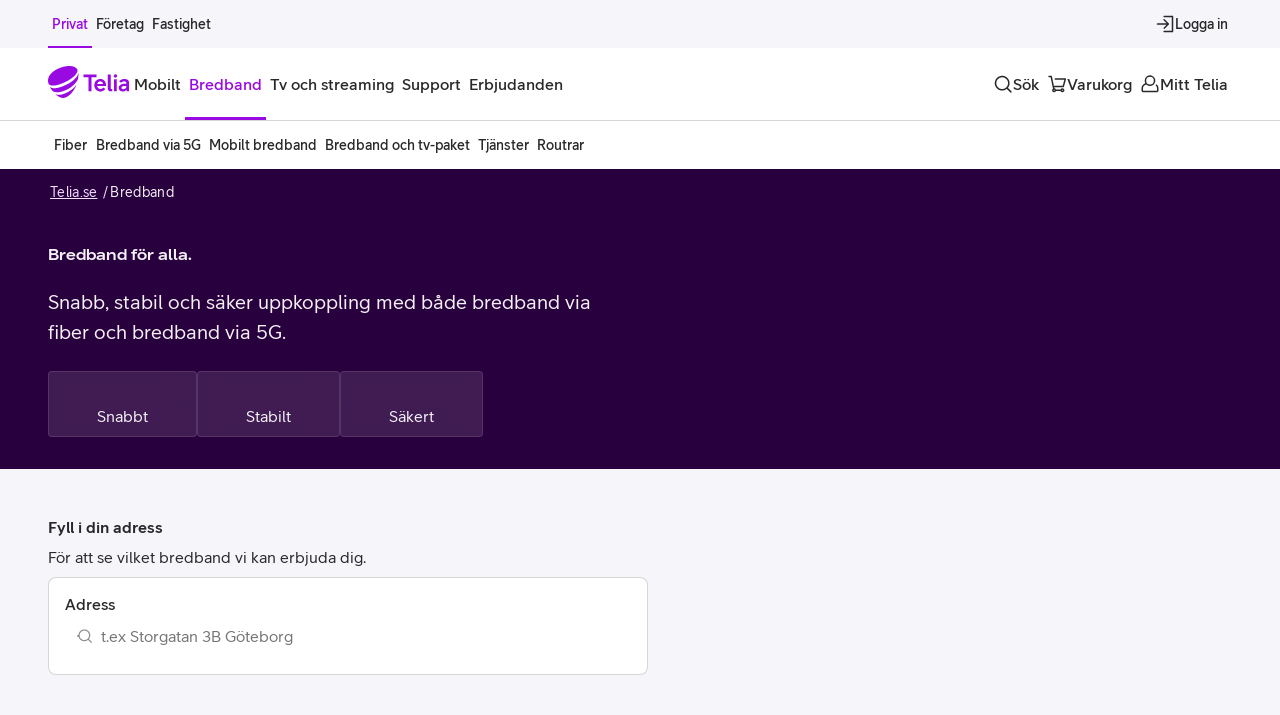

--- FILE ---
content_type: text/html; charset=utf-8
request_url: https://www.telia.se/bredband
body_size: 82230
content:
<!DOCTYPE html><html lang="sv"><head><meta charSet="utf-8" data-next-head=""/><meta name="viewport" content="width=device-width, initial-scale=1.0" data-next-head=""/><meta name="description" content="Vi erbjuder både bredband via fiber och mobilnätet och ser till att du får den uppkoppling som passar dina behov bäst. Köp och jämför våra bredband här!" data-next-head=""/><title data-next-head="">Bredband via fiber och mobilnät – Bredbandsabonnemang – Telia.se</title><link rel="preload" href="https://www.telia.se/teliads/fonts/TeliaSansV10/WOFF2/TeliaSansHeading-Heading.woff2" as="font" type="font/woff2" crossorigin=""/><link rel="preload" href="https://www.telia.se/teliads/fonts/TeliaSansV10/WOFF2/TeliaSans-Regular.woff2" as="font" type="font/woff2" crossorigin=""/><link rel="preload" href="https://www.telia.se/teliads/fonts/TeliaSansV10/WOFF2/TeliaSans-Medium.woff2" as="font" type="font/woff2" crossorigin=""/><link rel="preload" href="https://www.telia.se/teliads/fonts/TeliaSansV10/WOFF2/TeliaSans-Bold.woff2" as="font" type="font/woff2" crossorigin=""/><link rel="preconnect" href="https://t944.telia.se"/><link rel="preconnect" href="https://cdn.cookielaw.org"/><link rel="preconnect" href="https://ssgtm.telia.se"/><link rel="preconnect" href="https://optimizely.teliacompany.com"/><link rel="manifest" href="/manifest.webmanifest"/><link rel="icon" href="/favicon.ico" sizes="32x32"/><link rel="icon" href="/icon.svg" type="image/svg+xml"/><link rel="apple-touch-icon" href="/apple-touch-icon.png"/><link rel="canonical" href="https://www.telia.se/bredband"/><link rel="preload" href="/b2c-sales/_next/static/css/702cbc5283ebed91.css" as="style"/><link rel="preload" href="/b2c-sales/_next/static/css/02bceeacbcd75a01.css" as="style"/><script type="application/ld+json" data-next-head="">{"@context":"https://schema.org","@type":"BreadcrumbList","itemListElement":[{"@type":"ListItem","position":1,"name":"Telia.se","item":"https://www.telia.se/"},{"@type":"ListItem","position":2,"name":"Bredband"}]}</script><link rel="preconnect"/><script id="custom-attributes" data-nscript="beforeInteractive">
  if (/mitt-telia-variant-app-mode/.test(navigator?.userAgent)) {
    if (document && document.documentElement) {
      document.documentElement.setAttribute('data-platform', 'mitt-telia-variant-app-mode');
    }
  }
</script><link rel="stylesheet" href="/b2c-sales/_next/static/css/702cbc5283ebed91.css" data-n-g=""/><link rel="stylesheet" href="/b2c-sales/_next/static/css/02bceeacbcd75a01.css" data-n-p=""/><noscript data-n-css=""></noscript><script defer="" noModule="" src="/b2c-sales/_next/static/chunks/polyfills-42372ed130431b0a.js"></script><script src="/b2c-sales/_next/static/chunks/webpack-7269322373b87476.js" defer=""></script><script src="/b2c-sales/_next/static/chunks/framework-4dfdfb5fdab3f232.js" defer=""></script><script src="/b2c-sales/_next/static/chunks/main-28554a73fc638fc9.js" defer=""></script><script src="/b2c-sales/_next/static/chunks/pages/_app-24fba482f131510d.js" defer=""></script><script src="/b2c-sales/_next/static/chunks/46485-8ac42bdaab197054.js" defer=""></script><script src="/b2c-sales/_next/static/chunks/14787-710a4fd20ad22b98.js" defer=""></script><script src="/b2c-sales/_next/static/chunks/65843-6c0dbbb3afebccb8.js" defer=""></script><script src="/b2c-sales/_next/static/chunks/50029-5f7339a434d6ec0b.js" defer=""></script><script src="/b2c-sales/_next/static/chunks/30665-fa8d4bf55635131b.js" defer=""></script><script src="/b2c-sales/_next/static/chunks/1621-c217fc7a41595dc0.js" defer=""></script><script src="/b2c-sales/_next/static/chunks/49628-de9550578c352caf.js" defer=""></script><script src="/b2c-sales/_next/static/chunks/40935-405d60f3825683a3.js" defer=""></script><script src="/b2c-sales/_next/static/chunks/70512-51fb494696e005f4.js" defer=""></script><script src="/b2c-sales/_next/static/chunks/45539-18220a717deeb202.js" defer=""></script><script src="/b2c-sales/_next/static/chunks/51792-9ba3b9b04e02834d.js" defer=""></script><script src="/b2c-sales/_next/static/chunks/36817-08ae2d8ceb661690.js" defer=""></script><script src="/b2c-sales/_next/static/chunks/12010-48b5f06ee658aaba.js" defer=""></script><script src="/b2c-sales/_next/static/chunks/pages/bredband-ec7df1c2e2b6f76f.js" defer=""></script><script src="/b2c-sales/_next/static/b2c-sales-1769416755990/_buildManifest.js" defer=""></script><script src="/b2c-sales/_next/static/b2c-sales-1769416755990/_ssgManifest.js" defer=""></script><style data-styled="" data-styled-version="6.1.24">.fQBxxz{font-family:var(--purpur-typography-family-default);font-weight:var(--purpur-typography-weight-normal);font-size:var(--purpur-typography-scale-100);line-height:var(--purpur-typography-line-height-loose);width:100%;display:block;color:var(--purpur-color-text-default);}/*!sc*/
.fQBxxz *:first-child{margin-top:0;}/*!sc*/
.fQBxxz *:last-child{margin-bottom:0;}/*!sc*/
.fQBxxz p:only-of-type{margin:0;}/*!sc*/
.fQBxxz h2{margin-top:var(--purpur-spacing-300);}/*!sc*/
.fQBxxz h3,.fQBxxz h4{margin-top:var(--purpur-spacing-200);}/*!sc*/
.fQBxxz hr{display:block;height:var(--purpur-border-width-xs);border:0;border-top:var(--purpur-border-width-xs) solid var(--purpur-color-text-default);margin-top:var(--purpur-spacing-200);padding:0;}/*!sc*/
.fQBxxz a{align-items:center;cursor:pointer;display:inline-flex;gap:var(--purpur-spacing-50);text-decoration:underline;color:var(--purpur-color-text-interactive-primary);}/*!sc*/
.fQBxxz a:hover{color:var(--purpur-color-text-interactive-primary-hover);background-color:var(--purpur-color-background-interactive-transparent-hover);}/*!sc*/
.fQBxxz a:active{color:var(--purpur-color-text-interactive-primary-active);background-color:var(--purpur-color-background-interactive-transparent-active);}/*!sc*/
.fQBxxz a:visited:not(#{$root}--disable-visited > a){color:var(--purpur-color-text-interactive-primary-active);}/*!sc*/
.fQBxxz a:focus,.fQBxxz a:active{outline:solid var(--purpur-border-width-sm) var(--purpur-color-border-interactive-focus);outline-offset:var(--purpur-spacing-25);}/*!sc*/
.fQBxxz a:focus:not(:focus-visible){outline:0;}/*!sc*/
.fQBxxz p{margin-top:var(--purpur-spacing-100);line-height:var(--purpur-typography-line-height-loose);}/*!sc*/
.fQBxxz ul{list-style-type:none;width:100%;padding:0;margin:var(--purpur-spacing-200) 0 0 0;}/*!sc*/
.fQBxxz ul li{padding-left:var(--purpur-spacing-300);position:relative;line-height:var(--purpur-typography-line-height-looser);}/*!sc*/
.fQBxxz ul li p{margin:0;}/*!sc*/
.fQBxxz ul li::before{content:"•";color:var(--purpur-color-text-tone-on-tone-secondary);font-size:1.75em;line-height:100%;position:absolute;left:0;top:0;bottom:0;transform:translateY(-0.1em);}/*!sc*/
.fQBxxz img.cf-embedded-entity{width:100%;height:180px;background-color:var(--purpur-color-gray-100);object-fit:cover;border-radius:var(--purpur-border-radius-md);margin-top:var(--purpur-spacing-200);margin-bottom:var(--purpur-spacing-200);}/*!sc*/
@media (min-width: 600px){.fQBxxz img.cf-embedded-entity{height:240px;}}/*!sc*/
data-styled.g22[id="sc-gAhFXq"]{content:"fQBxxz,"}/*!sc*/
html[data-platform*="mitt-telia-variant-app-mode"] #main-navigation,html[data-platform*="mitt-telia-variant-app-mode"] #footer,html[data-platform*="mitt-telia-variant-app-mode"] #mt-navigation-bar{display:none!important;}/*!sc*/
*,*:before,*:after{box-sizing:inherit;}/*!sc*/
body,html{box-sizing:border-box;}/*!sc*/
body{font-weight:normal!important;overflow-x:hidden;}/*!sc*/
.center-text{text-align:center;}/*!sc*/
.center{display:flex;justify-content:center;}/*!sc*/
:root{--voca-rem-multiplier:1;--b2c-z-index-dropdown:120000;--b2c-z-index-modal:100000;--b2c-z-index-drawer:110000;}/*!sc*/
.popover-enter{opacity:0;}/*!sc*/
.popover-enter-active{opacity:1;transition:opacity 200ms;}/*!sc*/
.popover-exit{opacity:1;}/*!sc*/
.popover-exit-active{opacity:0;transition:opacity 200ms;}/*!sc*/
.tooltip-content{color:white;}/*!sc*/
.strikethrough-usp{text-decoration:line-through;}/*!sc*/
.hide-usp{display:none;}/*!sc*/
data-styled.g50[id="sc-global-jCIqAb1"]{content:"sc-global-jCIqAb1,"}/*!sc*/
.gWooYn{display:flex;flex-direction:row;flex-wrap:wrap;gap:var(--purpur-spacing-200);}/*!sc*/
@media (max-width: 600px){.gWooYn{flex-direction:column;}}/*!sc*/
data-styled.g90[id="sc-hpmlnb"]{content:"gWooYn,"}/*!sc*/
.kmdLRo{width:100%;position:relative;height:100%;}/*!sc*/
data-styled.g91[id="sc-fDvQUf"]{content:"kmdLRo,"}/*!sc*/
.cOYWdA{transition:opacity ease-in-out 400ms;width:100%;height:100%;object-fit:cover;object-position:center;}/*!sc*/
data-styled.g92[id="sc-jTeTWm"]{content:"cOYWdA,"}/*!sc*/
.fuACqi{width:100%!important;height:100%!important;}/*!sc*/
data-styled.g93[id="sc-fVrAGF"]{content:"fuACqi,"}/*!sc*/
.eyVQoG{height:24px;width:24px;}/*!sc*/
@keyframes fadeIn{0%{opacity:0;}100%{opacity:1;}}/*!sc*/
.eyVQoG span.usp-icon{opacity:0;animation:fadeIn var(--purpur-motion-duration-200) var(--purpur-motion-easing-ease-in-out) 100ms forwards;}/*!sc*/
data-styled.g136[id="sc-igfAth"]{content:"eyVQoG,"}/*!sc*/
.kOQXDe{list-style-type:none;padding-left:0;display:flex;gap:var(--purpur-spacing-200);flex-direction:row;justify-content:space-evenly;}/*!sc*/
@media (min-width: 37.5em){.kOQXDe{justify-content:unset;}}/*!sc*/
data-styled.g137[id="sc-kGOJIO"]{content:"kOQXDe,"}/*!sc*/
.jdbsFZ{z-index:1;flex:1;}/*!sc*/
data-styled.g138[id="sc-dDxTir"]{content:"jdbsFZ,"}/*!sc*/
.Eegmo{display:flex;align-items:center;justify-content:center;gap:var(--purpur-spacing-100);padding:0 var(--purpur-spacing-100);flex:1;flex-direction:column;border:var(--purpur-color-border-weak);border:var(--purpur-spacing-10) solid var(--purpur-color-transparent-white-100);backdrop-filter:blur(12px);background-color:var(--purpur-color-transparent-white-100);padding:var(--purpur-spacing-100) var(--purpur-spacing-300);flex:unset;border-radius:var(--purpur-spacing-50);}/*!sc*/
@media (min-width: 37.5em){.Eegmo{padding:var(--purpur-spacing-100) var(--purpur-spacing-600);}}/*!sc*/
@media (max-width: 37.5em){.Eegmo{flex-direction:column;text-align:center;}}/*!sc*/
data-styled.g139[id="sc-fUPGLk"]{content:"Eegmo,"}/*!sc*/
.fPiKaj{width:100%;max-width:600px;}/*!sc*/
data-styled.g185[id="sc-IBvXL"]{content:"fPiKaj,"}/*!sc*/
</style></head><body><div id="__next"><div style="position:fixed;bottom:72px;left:12px;z-index:1024"></div><!--$--><!--/$--><div class="light"><div class="LayoutWrapper-module_layoutWrapper__5vuso"><nav aria-hidden="true" id="robots-only-humans-keep-out" data-testid="hidden-menu" style="position:absolute;visibility:hidden;overflow:hidden;display:none" tabindex="-1"><ul><li><a href="/">Privat</a><ul><li><span>Mobilt</span><ul><li><span>Mobiltelefoner</span><ul><li><a href="/mobiltelefoner/apple">iPhone</a></li><li><a href="/mobiltelefoner/samsung">Samsung Galaxy</a></li><li><a href="/mobiltelefoner/google">Google Pixel</a></li><li><a href="/mobiltelefoner">Alla mobiltelefoner</a></li><li><a href="/mobiltelefoner/begagnade">Begagnade mobiltelefoner</a></li><li><a href="/mobiltelefoner/billiga">Billiga mobiltelefoner</a></li><li><a href="/mobiltelefoner/mobilskal">Mobilskal</a></li><li><a href="/mobiltelefoner/laddare">Laddare</a></li><li><a href="/mobiltelefoner/horlurar">Hörlurar</a></li></ul></li><li><span>Mobilabonnemang</span><ul><li><a href="/mobilabonnemang">Alla mobilabonnemang</a></li><li><a href="/mobilabonnemang/familj">Familjeabonnemang</a></li><li><a href="/mobilabonnemang/telia-mobil-extra-anvandare">Extra användare</a></li><li><a href="/mobilabonnemang/pensionar">Mobilabonnemang för pensionär</a></li></ul></li><li><span>Kontantkort</span><ul><li><a href="/kontantkort">Köp kontantkort</a></li><li><a href="/kontantkort/ladda">Ladda kontantkort</a></li><li><a href="/kontantkort/laddningscheck">Laddningscheck</a></li><li><a href="/kontantkort/registrera">Registrera kontantkort</a></li></ul></li><li><span>Surfplattor</span><ul><li><a href="/surfplattor">4G/5G Surfplattor</a></li><li><a href="/surfplattor/wifi">Wifi Surfplattor</a></li><li><a href="/surfplattor/tillbehor">Tillbehör</a></li></ul></li><li><span>Smartwatches</span><ul><li><a href="/smartwatch/apple">Apple Watch</a></li><li><a href="/smartwatch/samsung">Samsung Galaxy Watch</a></li><li><a href="/smartwatch">Alla smartwatches</a></li></ul></li><li><span>Tjänster</span><ul><li><a href="/tjanster">Alla tjänster</a></li><li><a href="/tjanster?trygghet">Trygghet</a></li><li><a href="/tjanster?underhallning">Underhållning</a></li></ul></li></ul></li><li><a href="/bredband">Bredband</a><ul><li><a href="/bredband/fiber">Fiber</a></li><li><a href="/bredband/bredband-via-5g">Bredband via 5G</a></li><li><a href="/bredband/mobilt-bredband">Mobilt bredband</a></li><li><a href="/bredband/bredband-tv-paket">Bredband och tv-paket</a></li><li><a href="/tjanster">Tjänster</a></li><li><a href="/bredband/routrar">Routrar</a></li></ul></li><li><a href="/tv">Tv och streaming</a><ul><li><a href="/tv/paket">Alla paket</a></li><li><a href="/tv/digital-tv">Digital-tv</a></li><li><a href="/tv/sport">Sport</a></li><li><a href="/tv/streaming">Streaming</a></li><li><a href="/tv/tillbehor">Tillbehör</a></li></ul></li><li><a href="/support">Support</a><ul><li><a href="/support/mobiltelefoni">Mobiltelefoni</a></li><li><a href="/support/bredband">Bredband</a></li><li><a href="/support/fast-telefoni">Fast telefoni</a></li><li><a href="/support/tv-och-streaming">Tv och streaming</a></li><li><a href="/support/appar-och-tjanster">Appar och tjänster</a></li></ul></li><li><a href="/erbjudanden">Erbjudanden</a></li></ul></li></ul></nav><div class="_tab-to-content_lc3yf_1"><a href="#main" class="_purpur-cta-link_y2ds9_1 _purpur-cta-link--secondary_y2ds9_86 _purpur-cta-link--md_y2ds9_34">Gå till sidans innehåll<span class="_purpur-icon_8u1lq_1 _purpur-icon--xs_8u1lq_8 _purpur-cta-link__icon_y2ds9_130"><svg xmlns="http://www.w3.org/2000/svg" fill="currentColor" viewBox="0 0 24 24" aria-hidden="true"><path fill-rule="evenodd" d="M20.9 12a.9.9 0 0 1-.264.636l-5.5 5.5a.9.9 0 0 1-1.272-1.272l3.963-3.964H4a.9.9 0 0 1 0-1.8h13.827l-3.963-3.964a.9.9 0 1 1 1.272-1.272l5.5 5.5A.9.9 0 0 1 20.9 12Z" clip-rule="evenodd"/></svg></span></a></div><div class="_top-banner-wrapper_1fp4o_1"><div aria-hidden="true" class="b2x-campaign-notification-module_container__I2eW4"><div><div></div></div></div></div><div class="_desktop-top-bar_1ndyc_4" id="nav-top-bar"><div class="_navigation-wrapper_1f86t_4"><nav class="_navigation-wrapper__container_1f86t_11 _navigation-wrapper__container--space-between_1f86t_24"><div class="_nav-items-wrapper_1yy4x_4 _nav-items-wrapper--small_1yy4x_24"><a class="_nav-item_6sn1a_4 _nav-item--small_6sn1a_79 _nav-item--selected_6sn1a_33 _nav-item--button_6sn1a_86" itemProp="url" aria-current="page" href="/"><span class="_nav-item__children_6sn1a_113">Privat</span></a><a class="_nav-item_6sn1a_4 _nav-item--small_6sn1a_79 _nav-item--button_6sn1a_86" itemProp="url" href="/foretag"><span class="_nav-item__children_6sn1a_113">Företag</span></a><a class="_nav-item_6sn1a_4 _nav-item--small_6sn1a_79 _nav-item--button_6sn1a_86" itemProp="url" href="/foretag/fastighet"><span class="_nav-item__children_6sn1a_113">Fastighet</span></a></div><div class="_desktop-top-bar__right_1ndyc_20"><div class="_nav-items-wrapper_1yy4x_4 _nav-items-wrapper--push_1yy4x_13"><button type="button" class="_nav-item_6sn1a_4 _nav-item--small_6sn1a_79 _nav-item--icon_6sn1a_66 _nav-item--desktop-only_6sn1a_94 _nav-item--button_6sn1a_86"><span class="_purpur-icon_8u1lq_1 _purpur-icon--md_8u1lq_16 _nav-item__icon_6sn1a_108"><svg xmlns="http://www.w3.org/2000/svg" fill="currentColor" viewBox="0 0 24 24" aria-hidden="true"><path fill-rule="evenodd" d="M21 2.1a.9.9 0 0 1 .9.9v18a.9.9 0 0 1-.9.9H11a.9.9 0 0 1 0-1.8h9.1V3.9H11a.9.9 0 1 1 0-1.8h10Zm-4.364 9.264a.9.9 0 0 1 0 1.272l-5 5a.9.9 0 0 1-1.272-1.272l3.463-3.464H3a.9.9 0 0 1 0-1.8h10.827l-3.463-3.464a.9.9 0 1 1 1.272-1.272l5 5Z" clip-rule="evenodd"/></svg></span><span class="_nav-item__children_6sn1a_113">Logga in</span></button></div></div></nav></div></div><header id="main-navigation" data-testid="main navigation" class="_header_j03aw_20"><div class="_main-nav-bar_19zbi_15"><div class="_navigation-wrapper_1f86t_4"><nav class="_navigation-wrapper__container_1f86t_11"><a class="_logo_8nlug_4" aria-label="Startsida" href="/"><span class="_purpur-logo_i793p_1 _purpur-logo--purple_i793p_16 Logo-module_logo__sOPJQ"><svg viewBox="0 0 82 32" xmlns="http://www.w3.org/2000/svg" fill="currentColor"><g clip-path="url(#clip0_5309_7721)"><path d="M48.5521 11.2967H43.6146V25.2056H40.4819V11.2967H35.4976V8.5907H48.5521V11.2967Z"/><path d="M57.9512 20.1028H49.1931C49.5013 21.8596 50.76 23.0222 52.3738 23.0222C53.5844 23.0222 54.5572 22.4761 55.1513 21.5748L57.4776 22.9753C56.2904 24.5656 54.3449 25.5149 52.3748 25.5149C49.1238 25.5149 46.2993 22.9283 46.2993 19.225C46.2993 15.5216 49.1003 12.9596 52.233 12.9596C56.3374 12.9585 58.3544 16.2342 57.9512 20.1028ZM49.288 17.8949H55.1268C54.7705 16.3525 53.7743 15.3787 52.2309 15.3787C50.7834 15.3798 49.6912 16.376 49.288 17.8949Z"/><path d="M64.1695 25.2525C63.7183 25.3475 63.2437 25.3709 62.817 25.3709C60.7286 25.3709 59.8027 24.3736 59.8027 22.3566V8.5907H62.7221V21.9535C62.7221 22.9742 63.3397 23.1161 64.1695 23.0212V25.2525Z"/><path d="M65.6885 9.96763C65.6885 9.04179 66.4959 8.28235 67.4207 8.28235C68.3231 8.28235 69.1294 9.04179 69.1294 9.96763C69.1294 10.8935 68.322 11.6529 67.4207 11.6529C66.4959 11.6529 65.6885 10.8935 65.6885 9.96763ZM65.9498 25.2055V13.3382H68.8692V25.2055H65.9498Z"/><path d="M81.1397 16.8037V25.2056H78.4102V23.8286C77.4843 25.0392 76.0124 25.4904 74.7783 25.4904C72.2152 25.4904 70.6963 23.8766 70.6963 21.8585C70.6963 19.5567 73.2839 17.6816 76.4401 17.6816C77.0577 17.6816 77.7222 17.7296 78.3152 17.9194V17.1365C78.3152 15.9494 77.6273 15.3329 76.2268 15.3329C74.9692 15.3329 73.8535 15.9739 73.1655 16.8048L71.1005 15.2859C72.2632 13.9334 74.2578 12.9841 76.2748 12.9841C79.4309 12.982 81.1397 14.359 81.1397 16.8037ZM78.3152 20.6244V20.1018C77.8406 19.9354 77.3425 19.8884 76.7249 19.8884C74.5884 19.8884 73.4973 20.7428 73.4973 21.787C73.4973 22.6414 74.2332 23.1875 75.3489 23.1875C76.8198 23.1875 78.3152 22.3097 78.3152 20.6244Z"/><path d="M20.9442 22.4835C25.0934 20.0772 28.8308 15.9963 30.0095 13.0865C30.3444 10.678 30.4127 10.3741 30.4532 7.72454C30.4585 7.35762 30.4361 7.00563 30.402 6.66858C30.1599 10.5596 25.1307 15.4523 18.4771 18.649C10.4507 22.5049 4.42952 23.5427 1.74268 20.602C2.67598 22.4451 3.28822 23.34 4.33779 24.7074C7.43742 27.453 13.9609 26.5346 20.9442 22.4835Z"/><path d="M17.5418 15.8917C25.1128 12.2396 30.3862 7.04403 29.4668 3.59988C27.9575 0.993033 24.9026 0 21.627 0C11.9175 0 0 6.39979 0 14.5648C0 15.6144 0.231459 16.7877 0.646378 18.0175C2.8607 20.9561 9.63168 19.7071 17.5418 15.8917Z"/><path d="M16.903 27.4646C11.5784 29.6235 8.53101 28.9355 6.8468 27.5894L6.82227 27.5702C9.42911 30.1707 12.4007 31.9999 15.0065 31.9999C19.5696 31.9999 25.8168 26.4641 28.7735 17.8799C27.1075 20.9784 23.5321 24.7853 16.903 27.4646Z"/></g><defs><clipPath id="clip0_5309_7721"><path d="M0 0H81.14V32H0z"/></clipPath></defs></svg></span></a><div class="_nav-items-wrapper_1yy4x_4 _nav-items-wrapper--desktop-only_1yy4x_16"><div><button type="button" class="_nav-item_6sn1a_4 _nav-item--button_6sn1a_86" aria-expanded="false" aria-controls="mega-menu-b2c.mobile.headline"><span class="_nav-item__children_6sn1a_113">Mobilt</span></button><div id="mega-menu-b2c.mobile.headline" class="_mega-menu_198p6_4"><div aria-hidden="true" class="rah-static rah-static--height-zero " style="height:0;overflow:hidden"><div><div class="_purpur-container_1t9gx_1 _purpur-container--xxl_1t9gx_48 _mega-menu__container_198p6_27"><ul class="_mega-menu__list-upper-level_198p6_38 _mega-menu__list_198p6_38"><li><h3 class="_purpur-heading_vo751_1 _purpur-heading--display-5_vo751_62">Mobiltelefoner</h3><ul class="_mega-menu__list-lower-level_198p6_46 _mega-menu__list_198p6_38"><li><p class="_purpur-paragraph_1vz75_1 _purpur-paragraph--paragraph-100_1vz75_16"><a class="_mega-menu__list-link_198p6_57" href="/mobiltelefoner/apple">iPhone</a></p></li><li><p class="_purpur-paragraph_1vz75_1 _purpur-paragraph--paragraph-100_1vz75_16"><a class="_mega-menu__list-link_198p6_57" href="/mobiltelefoner/samsung">Samsung Galaxy</a></p></li><li><p class="_purpur-paragraph_1vz75_1 _purpur-paragraph--paragraph-100_1vz75_16"><a class="_mega-menu__list-link_198p6_57" href="/mobiltelefoner/google">Google Pixel</a></p></li><li><p class="_purpur-paragraph_1vz75_1 _purpur-paragraph--paragraph-100_1vz75_16"><a class="_mega-menu__list-link_198p6_57" href="/mobiltelefoner">Alla mobiltelefoner</a></p></li><li><p class="_purpur-paragraph_1vz75_1 _purpur-paragraph--paragraph-100_1vz75_16"><a class="_mega-menu__list-link_198p6_57" href="/mobiltelefoner/begagnade">Begagnade mobiltelefoner</a></p></li><li><p class="_purpur-paragraph_1vz75_1 _purpur-paragraph--paragraph-100_1vz75_16"><a class="_mega-menu__list-link_198p6_57" href="/mobiltelefoner/billiga">Billiga mobiltelefoner</a></p></li><li><p class="_purpur-paragraph_1vz75_1 _purpur-paragraph--paragraph-100_1vz75_16"><a class="_mega-menu__list-link_198p6_57" href="/mobiltelefoner/mobilskal">Mobilskal</a></p></li><li><p class="_purpur-paragraph_1vz75_1 _purpur-paragraph--paragraph-100_1vz75_16"><a class="_mega-menu__list-link_198p6_57" href="/mobiltelefoner/laddare">Laddare</a></p></li><li><p class="_purpur-paragraph_1vz75_1 _purpur-paragraph--paragraph-100_1vz75_16"><a class="_mega-menu__list-link_198p6_57" href="/mobiltelefoner/horlurar">Hörlurar</a></p></li></ul></li><li><h3 class="_purpur-heading_vo751_1 _purpur-heading--display-5_vo751_62">Mobilabonnemang</h3><ul class="_mega-menu__list-lower-level_198p6_46 _mega-menu__list_198p6_38"><li><p class="_purpur-paragraph_1vz75_1 _purpur-paragraph--paragraph-100_1vz75_16"><a class="_mega-menu__list-link_198p6_57" href="/mobilabonnemang">Alla mobilabonnemang</a></p></li><li><p class="_purpur-paragraph_1vz75_1 _purpur-paragraph--paragraph-100_1vz75_16"><a class="_mega-menu__list-link_198p6_57" href="/mobilabonnemang/familj">Familjeabonnemang</a></p></li><li><p class="_purpur-paragraph_1vz75_1 _purpur-paragraph--paragraph-100_1vz75_16"><a class="_mega-menu__list-link_198p6_57" href="/mobilabonnemang/telia-mobil-extra-anvandare">Extra användare</a></p></li><li><p class="_purpur-paragraph_1vz75_1 _purpur-paragraph--paragraph-100_1vz75_16"><a class="_mega-menu__list-link_198p6_57" href="/mobilabonnemang/pensionar">Mobilabonnemang för pensionär</a></p></li></ul></li><li><h3 class="_purpur-heading_vo751_1 _purpur-heading--display-5_vo751_62">Kontantkort</h3><ul class="_mega-menu__list-lower-level_198p6_46 _mega-menu__list_198p6_38"><li><p class="_purpur-paragraph_1vz75_1 _purpur-paragraph--paragraph-100_1vz75_16"><a class="_mega-menu__list-link_198p6_57" href="/kontantkort">Köp kontantkort</a></p></li><li><p class="_purpur-paragraph_1vz75_1 _purpur-paragraph--paragraph-100_1vz75_16"><a class="_mega-menu__list-link_198p6_57" href="/kontantkort/ladda">Ladda kontantkort</a></p></li><li><p class="_purpur-paragraph_1vz75_1 _purpur-paragraph--paragraph-100_1vz75_16"><a class="_mega-menu__list-link_198p6_57" href="/kontantkort/laddningscheck">Laddningscheck</a></p></li><li><p class="_purpur-paragraph_1vz75_1 _purpur-paragraph--paragraph-100_1vz75_16"><a class="_mega-menu__list-link_198p6_57" href="/kontantkort/registrera">Registrera kontantkort</a></p></li></ul></li><li><h3 class="_purpur-heading_vo751_1 _purpur-heading--display-5_vo751_62">Surfplattor</h3><ul class="_mega-menu__list-lower-level_198p6_46 _mega-menu__list_198p6_38"><li><p class="_purpur-paragraph_1vz75_1 _purpur-paragraph--paragraph-100_1vz75_16"><a class="_mega-menu__list-link_198p6_57" href="/surfplattor">4G/5G Surfplattor</a></p></li><li><p class="_purpur-paragraph_1vz75_1 _purpur-paragraph--paragraph-100_1vz75_16"><a class="_mega-menu__list-link_198p6_57" href="/surfplattor/wifi">Wifi Surfplattor</a></p></li><li><p class="_purpur-paragraph_1vz75_1 _purpur-paragraph--paragraph-100_1vz75_16"><a class="_mega-menu__list-link_198p6_57" href="/surfplattor/tillbehor">Tillbehör</a></p></li></ul></li><li><h3 class="_purpur-heading_vo751_1 _purpur-heading--display-5_vo751_62">Smartwatches</h3><ul class="_mega-menu__list-lower-level_198p6_46 _mega-menu__list_198p6_38"><li><p class="_purpur-paragraph_1vz75_1 _purpur-paragraph--paragraph-100_1vz75_16"><a class="_mega-menu__list-link_198p6_57" href="/smartwatch/apple">Apple Watch</a></p></li><li><p class="_purpur-paragraph_1vz75_1 _purpur-paragraph--paragraph-100_1vz75_16"><a class="_mega-menu__list-link_198p6_57" href="/smartwatch/samsung">Samsung Galaxy Watch</a></p></li><li><p class="_purpur-paragraph_1vz75_1 _purpur-paragraph--paragraph-100_1vz75_16"><a class="_mega-menu__list-link_198p6_57" href="/smartwatch">Alla smartwatches</a></p></li></ul></li><li><h3 class="_purpur-heading_vo751_1 _purpur-heading--display-5_vo751_62">Tjänster</h3><ul class="_mega-menu__list-lower-level_198p6_46 _mega-menu__list_198p6_38"><li><p class="_purpur-paragraph_1vz75_1 _purpur-paragraph--paragraph-100_1vz75_16"><a class="_mega-menu__list-link_198p6_57" href="/tjanster">Alla tjänster</a></p></li><li><p class="_purpur-paragraph_1vz75_1 _purpur-paragraph--paragraph-100_1vz75_16"><a class="_mega-menu__list-link_198p6_57" href="/tjanster?trygghet">Trygghet</a></p></li><li><p class="_purpur-paragraph_1vz75_1 _purpur-paragraph--paragraph-100_1vz75_16"><a class="_mega-menu__list-link_198p6_57" href="/tjanster?underhallning">Underhållning</a></p></li></ul></li></ul></div></div></div></div></div><div><a class="_nav-item_6sn1a_4 _nav-item--selected_6sn1a_33 _nav-item--button_6sn1a_86" itemProp="url" aria-current="page" href="/bredband"><span class="_nav-item__children_6sn1a_113">Bredband</span></a></div><div><a class="_nav-item_6sn1a_4 _nav-item--button_6sn1a_86" itemProp="url" href="/tv"><span class="_nav-item__children_6sn1a_113">Tv och streaming</span></a></div><div><a class="_nav-item_6sn1a_4 _nav-item--button_6sn1a_86" itemProp="url" href="/support"><span class="_nav-item__children_6sn1a_113">Support</span></a></div><div><a class="_nav-item_6sn1a_4 _nav-item--button_6sn1a_86" itemProp="url" href="/erbjudanden"><span class="_nav-item__children_6sn1a_113">Erbjudanden</span></a></div></div><div class="_nav-items-wrapper_1yy4x_4 _nav-items-wrapper--push_1yy4x_13"><button type="button" class="_nav-item_6sn1a_4 _nav-item--icon_6sn1a_66 _nav-item--button_6sn1a_86" aria-label="Sök"><span class="_purpur-icon_8u1lq_1 _purpur-icon--md_8u1lq_16 _nav-item__icon_6sn1a_108"><svg xmlns="http://www.w3.org/2000/svg" fill="currentColor" viewBox="0 0 24 24" aria-hidden="true"><path fill-rule="evenodd" d="M11 3.9a7.1 7.1 0 0 0-7.1 7.105 7.096 7.096 0 0 0 7.105 7.095 7.072 7.072 0 0 0 7.095-7.095A7.1 7.1 0 0 0 11 3.9Zm-8.9 7.105C2.1 6.088 6.081 2.1 11 2.1c4.919 0 8.9 3.988 8.9 8.905 0 2.13-.742 4.09-1.991 5.624l4.228 4.235a.9.9 0 0 1-1.274 1.272l-4.226-4.233a8.875 8.875 0 0 1-5.632 1.997c-4.917 0-8.905-3.975-8.905-8.895Z" clip-rule="evenodd"/></svg></span><span class="_nav-item__children_6sn1a_113" data-children-desktop-only="true">Sök</span></button><button type="button" class="_nav-item_6sn1a_4 _nav-item--icon_6sn1a_66 _nav-item--button_6sn1a_86" aria-label="Varukorg"><span class="_purpur-icon_8u1lq_1 _purpur-icon--md_8u1lq_16 _nav-item__icon_6sn1a_108"><svg xmlns="http://www.w3.org/2000/svg" fill="currentColor" viewBox="0 0 24 24" aria-hidden="true"><path fill-rule="evenodd" d="M1.6 3a.9.9 0 0 1 .9-.9H5a.9.9 0 0 1 .88.713L8.275 14.1h10.54l2-7.2H10a.9.9 0 0 1 0-1.8h12a.9.9 0 0 1 .867 1.14l-2.5 9a.9.9 0 0 1-.867.66H8.656l.263 1.236a2.403 2.403 0 0 1 1.806 1.464h5.55a2.4 2.4 0 1 1 0 1.8h-5.55a2.4 2.4 0 1 1-3.567-2.89L4.27 3.9H2.5a.9.9 0 0 1-.9-.9Zm6.9 15.9a.6.6 0 1 0 0 1.2.6.6 0 0 0 0-1.2Zm10 0a.6.6 0 1 0 0 1.2.6.6 0 0 0 0-1.2Z" clip-rule="evenodd"/></svg></span><span class="_nav-item__children_6sn1a_113" data-children-desktop-only="true">Varukorg</span></button><a class="_nav-item_6sn1a_4 _nav-item--icon_6sn1a_66 _nav-item--button_6sn1a_86" itemProp="url" aria-label="Mitt Telia" href="/mitt-telia/start"><span class="_purpur-icon_8u1lq_1 _purpur-icon--md_8u1lq_16 _nav-item__icon_6sn1a_108"><svg xmlns="http://www.w3.org/2000/svg" fill="currentColor" viewBox="0 0 24 24" aria-hidden="true"><path fill-rule="evenodd" d="M12 3.4a4.6 4.6 0 1 0 0 9.2 4.6 4.6 0 0 0 0-9.2ZM5.6 8a6.4 6.4 0 1 1 2.073 4.716c-.129.02-.285.05-.462.094a5.131 5.131 0 0 0-1.791.824c-.604.444-1.175 1.1-1.525 2.09-.354.998-.502 2.392-.165 4.334a.039.039 0 0 0 .015.023.09.09 0 0 0 .057.019h16.396a.09.09 0 0 0 .057-.019.045.045 0 0 0 .015-.023c.565-3.253-.224-4.985-1.133-5.936a.9.9 0 0 1 1.3-1.244c1.394 1.457 2.245 3.812 1.606 7.488-.16.918-.965 1.534-1.845 1.534H3.802c-.88 0-1.686-.616-1.845-1.534-.377-2.17-.239-3.888.24-5.243.483-1.362 1.29-2.302 2.155-2.939a6.833 6.833 0 0 1 2.08-1.026A6.373 6.373 0 0 1 5.6 8Z" clip-rule="evenodd"/></svg></span><span class="_nav-item__children_6sn1a_113" data-children-desktop-only="true">Mitt Telia</span></a><button type="button" class="_nav-item_6sn1a_4 _nav-item--icon_6sn1a_66 _nav-item--mobile-only_6sn1a_103 _nav-item--button_6sn1a_86" aria-label="Meny" aria-haspopup="true" aria-expanded="false"><span class="_purpur-icon_8u1lq_1 _purpur-icon--md_8u1lq_16 _nav-item__icon_6sn1a_108"><svg xmlns="http://www.w3.org/2000/svg" fill="currentColor" viewBox="0 0 24 24" aria-hidden="true"><path fill-rule="evenodd" d="M4.1 6a.9.9 0 0 1 .9-.9h14a.9.9 0 1 1 0 1.8H5a.9.9 0 0 1-.9-.9Zm0 6a.9.9 0 0 1 .9-.9h14a.9.9 0 1 1 0 1.8H5a.9.9 0 0 1-.9-.9Zm0 6a.9.9 0 0 1 .9-.9h14a.9.9 0 1 1 0 1.8H5a.9.9 0 0 1-.9-.9Z" clip-rule="evenodd"/></svg></span><span class="_nav-item__children_6sn1a_113" data-children-desktop-only="true">Meny</span></button></div></nav></div></div><div id="sub-menu" data-testid="sub navigation links" class="_sub-nav-bar_1vqhl_4"><div class="_navigation-wrapper_1f86t_4"><nav class="_navigation-wrapper__container_1f86t_11 _navigation-wrapper__container--sub-nav-height_1f86t_30"><a class="_nav-item_6sn1a_4 _nav-item--small_6sn1a_79 _nav-item--button_6sn1a_86" itemProp="url" href="/bredband/fiber"><span class="_nav-item__children_6sn1a_113">Fiber</span></a><a class="_nav-item_6sn1a_4 _nav-item--small_6sn1a_79 _nav-item--button_6sn1a_86" itemProp="url" href="/bredband/bredband-via-5g"><span class="_nav-item__children_6sn1a_113">Bredband via 5G</span></a><a class="_nav-item_6sn1a_4 _nav-item--small_6sn1a_79 _nav-item--button_6sn1a_86" itemProp="url" href="/bredband/mobilt-bredband"><span class="_nav-item__children_6sn1a_113">Mobilt bredband</span></a><a class="_nav-item_6sn1a_4 _nav-item--small_6sn1a_79 _nav-item--button_6sn1a_86" itemProp="url" href="/bredband/bredband-tv-paket"><span class="_nav-item__children_6sn1a_113">Bredband och tv-paket</span></a><a class="_nav-item_6sn1a_4 _nav-item--small_6sn1a_79 _nav-item--button_6sn1a_86" itemProp="url" href="/tjanster"><span class="_nav-item__children_6sn1a_113">Tjänster</span></a><a class="_nav-item_6sn1a_4 _nav-item--small_6sn1a_79 _nav-item--button_6sn1a_86" itemProp="url" href="/bredband/routrar"><span class="_nav-item__children_6sn1a_113">Routrar</span></a></nav></div></div><div data-testid="purpur-drawer"></div><div data-testid="purpur-drawer"></div><div data-testid="purpur-drawer"></div><div data-testid="purpur-drawer"></div><div data-testid="purpur-drawer"></div></header><div class="_mega-menu-overlay_2hqzg_4 _mega-menu-overlay--closed_2hqzg_15"></div><main id="main" class="Layout-module_main__kWb12" tabindex="-1"><div class="light"><div class="Broadband_background-color-container__whRuz"><div class="ShowcaseHero_wrapper__hsIf3 ShowcaseHero_relative__4vMjH" data-dynamic-height="true" data-content-id="5079erI8WtfQVqMAL5EmrN" data-testid="hero-content-container"><div class="ShowcaseHero_background-container__J2vsp" data-dynamic-height="true" data-use-background-image="true"><div class="_purpur-container_1t9gx_1 _purpur-container--xxl_1t9gx_48 ShowcaseHero_no-padding__QNR63 ShowcaseHero_relative__4vMjH"><img alt="Lila bakgrund med former och mönster som symboliserar vårt bredband via fiber och bredband via 5G – med bredband för alla, från Telia. " data-loaded="false" loading="lazy" decoding="async" data-nimg="fill" class="ShowcaseHero_background-image__5S24u" style="position:absolute;height:100%;width:100%;left:0;top:0;right:0;bottom:0;color:transparent" sizes="100vw" srcSet="/images/transform/70e5d0b7-c62d-4a29-a975-67b3d4c6c457/Purple_Fifth_Element_Generisk-hero_2048x1366?io=transform:fit,width:500&amp;format=webp&amp;quality=80 500w, /images/transform/70e5d0b7-c62d-4a29-a975-67b3d4c6c457/Purple_Fifth_Element_Generisk-hero_2048x1366?io=transform:fit,width:1000&amp;format=webp&amp;quality=80 1000w, /images/transform/70e5d0b7-c62d-4a29-a975-67b3d4c6c457/Purple_Fifth_Element_Generisk-hero_2048x1366?io=transform:fit,width:1440&amp;format=webp&amp;quality=80 1440w, /images/transform/70e5d0b7-c62d-4a29-a975-67b3d4c6c457/Purple_Fifth_Element_Generisk-hero_2048x1366?io=transform:fit,width:2000&amp;format=webp&amp;quality=80 2000w" src="/images/transform/70e5d0b7-c62d-4a29-a975-67b3d4c6c457/Purple_Fifth_Element_Generisk-hero_2048x1366?io=transform:fit,width:2000&amp;format=webp&amp;quality=80"/></div></div><div class="_purpur-container_1t9gx_1 _purpur-container--xxl_1t9gx_48"><div class="BreadcrumbsBar_wrapper__ezBYD"><div class="_purpur-container_1t9gx_1 _purpur-container--xxl_1t9gx_48 BreadcrumbsBar_container-full-width__uWR6C"><div class="BreadcrumbsBar_inner__AVT25"><nav aria-label="Breadcrumbs" class="_purpur-breadcrumbs_x1byg_1 purpur-breadcrumbs--negative BreadcrumbsBar_breadcrumbs__CZ91S" data-testid="breadcrumbs"><ol class="_purpur-breadcrumbs__list_x1byg_4"><li class="_purpur-breadcrumb-item_x1byg_14 _purpur-breadcrumb-item--negative_x1byg_46"><a href="/" class="_purpur-breadcrumb-item__element_x1byg_19 _purpur-breadcrumb-item__link_x1byg_28">Telia.se</a></li><li class="_purpur-breadcrumb-item_x1byg_14 _purpur-breadcrumb-item--negative_x1byg_46 _purpur-breadcrumb-item--current_x1byg_60"><span aria-current="page" class="_purpur-breadcrumb-item__element_x1byg_19">Bredband</span></li></ol></nav></div></div></div></div><div class="_purpur-container_1t9gx_1 _purpur-container--xxl_1t9gx_48 ShowcaseHero_content-row__RZmkK"><div class="ShowcaseHero_content-wrapper__3u_Aq ShowcaseHero_flex-column__qzuRP" data-use-image="false"><div class="ContentContainer_content-container__AbT85 ShowcaseHero_content-container__hFU74" data-fullwidth="true"><div class="_purpur-text-spacing_ilhpv_1"><h1 class="_purpur-heading_vo751_1 _purpur-heading--display-25_vo751_86 _purpur-heading--negative_vo751_11" data-testid="hero-heading">Bredband för alla.</h1><div class="_purpur-text-spacing_ilhpv_1" data-testid="hero-preamble"><p class="ShowcaseHero_preamble__AAg3p _purpur-paragraph_1rh57_1 _purpur-paragraph--preamble-100_1rh57_42 _purpur-paragraph--negative_1rh57_13"><span>Snabb, stabil och säker uppkoppling med både bredband via fiber och bredband via 5G. </span></p></div></div></div></div></div><div class="Spacer_spacer__3FD7C" style="--h:6;--w:0"></div><div class="_purpur-container_1t9gx_1 _purpur-container--xxl_1t9gx_48 ShowcaseHero_children-container__u9b_S"><div class="Broadband_usp-container__jMdx8"><ul data-testid="usp-list" class="sc-kGOJIO kOQXDe"><li class="sc-dDxTir jdbsFZ"><p class="sc-fUPGLk Eegmo _purpur-paragraph_1rh57_1 _purpur-paragraph--paragraph-100_1rh57_16 _purpur-paragraph--negative_1rh57_13"><span class="sc-igfAth eyVQoG"></span>Snabbt</p></li><li class="sc-dDxTir jdbsFZ"><p class="sc-fUPGLk Eegmo _purpur-paragraph_1rh57_1 _purpur-paragraph--paragraph-100_1rh57_16 _purpur-paragraph--negative_1rh57_13"><span class="sc-igfAth eyVQoG"></span>Stabilt</p></li><li class="sc-dDxTir jdbsFZ"><p class="sc-fUPGLk Eegmo _purpur-paragraph_1rh57_1 _purpur-paragraph--paragraph-100_1rh57_16 _purpur-paragraph--negative_1rh57_13"><span class="sc-igfAth eyVQoG"></span>Säkert</p></li></ul></div></div><div class="Spacer_spacer__3FD7C" style="--h:8;--w:0"></div></div><div class="Spacer_spacer__3FD7C" style="--h:12;--w:0"></div><div class="_purpur-container_1t9gx_1 _purpur-container--xxl_1t9gx_48"><h2 class="_purpur-heading_vo751_1 _purpur-heading--title-300_vo751_32" id="broadband-address-heading">Fyll i din adress</h2><div class="Spacer_spacer__3FD7C" style="--h:2;--w:0"></div><div class="BroadbandProductListPreamble_preamble-wrapper__YL8r1" data-testid="broadband-content-preamble"><div class="sc-gAhFXq fQBxxz"><p>För att se vilket bredband vi kan erbjuda dig.</p></div></div><div class="Spacer_spacer__3FD7C" style="--h:2;--w:0"></div><div class="sc-IBvXL fPiKaj"><div class="AddressSearchCard_relative-wrapper__tRo9X"><div class="AddressSearchCard_container__qcky2"><div class="AddressSearchCard_reveal-wrapper__7tsbz" data-hidden="true"></div><div class="AddressSearchCard_reveal-wrapper__7tsbz" data-hidden="false"><div><div id="address-lookup" class="_purpur-autocomplete_1u8x6_1 LocationLookup_autocomplete-with-z-index__uihHm"><div class="_purpur-text-field_3gl1k_1"><label class="_purpur-text-field__label_3gl1k_7 _purpur-label_1x80u_1" for="address-search-card-input" data-testid="address-lookup-label">Adress</label><div class="_purpur-text-field__field-row_3gl1k_15"><div class="_purpur-text-field__input-container_3gl1k_26 _purpur-text-field__input-container--start-adornment_3gl1k_52"><div data-testid="address-lookup-start-adornments" class="_purpur-text-field__adornment-container_3gl1k_106"><span class="_purpur-icon_8u1lq_1 _purpur-icon--xs_8u1lq_8 LocationLookup_icon-search__BWSuj"><svg xmlns="http://www.w3.org/2000/svg" fill="currentColor" viewBox="0 0 24 24" aria-hidden="true"><path fill-rule="evenodd" d="M11 3.9a7.1 7.1 0 0 0-7.1 7.105 7.096 7.096 0 0 0 7.105 7.095 7.072 7.072 0 0 0 7.095-7.095A7.1 7.1 0 0 0 11 3.9Zm-8.9 7.105C2.1 6.088 6.081 2.1 11 2.1c4.919 0 8.9 3.988 8.9 8.905 0 2.13-.742 4.09-1.991 5.624l4.228 4.235a.9.9 0 0 1-1.274 1.272l-4.226-4.233a8.875 8.875 0 0 1-5.632 1.997c-4.917 0-8.905-3.975-8.905-8.895Z" clip-rule="evenodd"/></svg></span></div><input aria-autocomplete="list" aria-controls="address-lookup-listbox" autoComplete="off" id="address-search-card-input" role="combobox" type="text" placeholder="t.ex Storgatan 3B Göteborg" spellCheck="false" data-testid="address-lookup-input" aria-invalid="false" class="_purpur-text-field__input_3gl1k_26" value=""/><div class="_purpur-text-field__frame_3gl1k_19"></div></div></div></div></div></div></div></div></div></div></div><div class="Spacer_spacer__3FD7C" style="--h:12;--w:0"></div><div class="_purpur-container_1t9gx_1 _purpur-container--xxl_1t9gx_48"><div class="Broadband_teaser-container__U4IsC"><div><div class="purpur-card__container _purpur-card__container--full-height_yixx8_1 _purpur-card__container--use-container-queries_yixx8_4"><div class="_purpur-card-root_eupww_1 _purpur-card-root--full-height_eupww_13 _purpur-card_yixx8_1 _purpur-promotion-card_1kw9a_1 purpur-promotion-card--quaternary" data-testid="purpur-card-root" data-id="_R_1bbltd6_" style="--promotion-card-background:var(--purpur-color-background-tone-on-tone-quaternary);--promotion-card-color:var(--purpur-color-text-tone-on-tone-tertiary);--promotion-card-background-image:none" id="4evgGU6VY0JLRQEqKscCqE"><div class="_purpur-promotion-card__inner_1kw9a_9 _purpur-promotion-card__inner--with-image_1kw9a_37"><div class="_purpur-promotion-card__content_1kw9a_12 _purpur-promotion-card__content--with-image_1kw9a_84"><div class="_purpur-promotion-card__main-content_1kw9a_74 _purpur-promotion-card__main-content--space-between_1kw9a_110"><h2 class="_purpur-promotion-card__heading_1kw9a_79 _purpur-heading_vo751_1 _purpur-heading--title-300_vo751_32">Bredband via fiber.</h2><div class="_purpur-promotion-card__body_1kw9a_99"><div class="_purpur-promotion-card__child-content_1kw9a_133"><div class="_purpur-text-spacing_ilhpv_1"><p class="_purpur-paragraph_1rh57_1 _purpur-paragraph--paragraph-200_1rh57_36"><span>Med bredband via fiber får du den tryggaste lösningen för en snabb, stabil och säker uppkoppling för hela familjen. Perfekt för att spela, streama, jobba hemifrån och surfa på flera enheter samtidigt i hastigheter upp till 1 000 Mbit/s.</span></p></div><div class="Spacer_spacer__3FD7C" style="--h:6;--w:0"></div><div data-testid="4evgGU6VY0JLRQEqKscCqE-call-to-action-button-container" class="sc-hpmlnb gWooYn"><a href="/bredband/fiber"><span id="content-teaser-button-/bredband/fiber-0" class="_purpur-cta-link_y2ds9_1 _purpur-cta-link--primary_y2ds9_64 _purpur-cta-link--md_y2ds9_34" data-testid="content-teaser-button-/bredband/fiber-0">Bredband via fiber<span class="_purpur-icon_8u1lq_1 _purpur-icon--xs_8u1lq_8 _purpur-cta-link__icon_y2ds9_130"><svg xmlns="http://www.w3.org/2000/svg" fill="currentColor" viewBox="0 0 24 24" aria-hidden="true"><path fill-rule="evenodd" d="M20.9 12a.9.9 0 0 1-.264.636l-5.5 5.5a.9.9 0 0 1-1.272-1.272l3.963-3.964H4a.9.9 0 0 1 0-1.8h13.827l-3.963-3.964a.9.9 0 1 1 1.272-1.272l5.5 5.5A.9.9 0 0 1 20.9 12Z" clip-rule="evenodd"/></svg></span></span></a></div></div></div></div></div><div class="_purpur-promotion-card__image-wrapper_1kw9a_139 _purpur-promotion-card__image-wrapper--decorative_1kw9a_142"><div data-testid="4evgGU6VY0JLRQEqKscCqE-image-area-container" class="sc-fDvQUf kmdLRo"><picture data-testid="4evgGU6VY0JLRQEqKscCqE-picture-container" class="sc-fVrAGF fuACqi"><source type="image/webp" srcSet="/images/i15skfqwpurk/54SMIgTIhb7vDkSW8X45vM/3148fcf75e1caaf981fcad7f3879d3a5/_MBP01407__1_.jpg?fit=scale&amp;w=1000&amp;fm=webp&amp;q=70"/><source type="image/jpeg" srcSet="/images/i15skfqwpurk/54SMIgTIhb7vDkSW8X45vM/3148fcf75e1caaf981fcad7f3879d3a5/_MBP01407__1_.jpg?fit=scale&amp;w=1000&amp;fm=jpg&amp;q=70"/><img loading="lazy" data-testid="4evgGU6VY0JLRQEqKscCqE-image" alt="Kvinna spelar datorspel på en stor skärm." src="/images/i15skfqwpurk/54SMIgTIhb7vDkSW8X45vM/3148fcf75e1caaf981fcad7f3879d3a5/_MBP01407__1_.jpg" class="sc-jTeTWm cOYWdA"/></picture></div></div></div></div></div></div><div><div class="purpur-card__container _purpur-card__container--full-height_yixx8_1 _purpur-card__container--use-container-queries_yixx8_4"><div class="_purpur-card-root_eupww_1 _purpur-card-root--full-height_eupww_13 _purpur-card_yixx8_1 _purpur-promotion-card_1kw9a_1 purpur-promotion-card--quaternary" data-testid="purpur-card-root" data-id="_R_2bbltd6_" style="--promotion-card-background:var(--purpur-color-background-tone-on-tone-quaternary);--promotion-card-color:var(--purpur-color-text-tone-on-tone-tertiary);--promotion-card-background-image:none" id="4aANS0TmzzoVo1BXylWzg1"><div class="_purpur-promotion-card__inner_1kw9a_9 _purpur-promotion-card__inner--with-image_1kw9a_37"><div class="_purpur-promotion-card__content_1kw9a_12 _purpur-promotion-card__content--with-image_1kw9a_84"><div data-testid="badgeWrapper" class="_purpur-promotion-card__badge-wrapper_1kw9a_95"><span class="_purpur-badge_1nup9_1 _purpur-badge--attention_1nup9_17">Prova i 30 dagar</span></div><div class="_purpur-promotion-card__main-content_1kw9a_74 _purpur-promotion-card__main-content--space-between_1kw9a_110"><h2 class="_purpur-promotion-card__heading_1kw9a_79 _purpur-heading_vo751_1 _purpur-heading--title-300_vo751_32">Bredband via 5G.</h2><div class="_purpur-promotion-card__body_1kw9a_99"><div class="_purpur-promotion-card__child-content_1kw9a_133"><div class="_purpur-text-spacing_ilhpv_1"><p class="_purpur-paragraph_1rh57_1 _purpur-paragraph--paragraph-200_1rh57_36"><span>Det bästa alternativet till fiber. Med bredband via 5G får du en fast uppkoppling i Sveriges bästa nät* som ger dig ett snabbt, stabilt och säkert wifi i hastigheter upp till 600 Mbit/s. Perfekt för hemmakontoret, streamingkvällar och vardagssurf.</span></p><p class="_purpur-paragraph_1rh57_1 _purpur-paragraph--paragraph-200_1rh57_36"><i><span>*enligt umlaut 2025.</span></i></p></div><div class="Spacer_spacer__3FD7C" style="--h:6;--w:0"></div><div data-testid="4aANS0TmzzoVo1BXylWzg1-call-to-action-button-container" class="sc-hpmlnb gWooYn"><a href="/bredband/bredband-via-5g"><span id="content-teaser-button-/bredband/bredband-via-5g-0" class="_purpur-cta-link_y2ds9_1 _purpur-cta-link--primary_y2ds9_64 _purpur-cta-link--md_y2ds9_34" data-testid="content-teaser-button-/bredband/bredband-via-5g-0">Bredband via 5G<span class="_purpur-icon_8u1lq_1 _purpur-icon--xs_8u1lq_8 _purpur-cta-link__icon_y2ds9_130"><svg xmlns="http://www.w3.org/2000/svg" fill="currentColor" viewBox="0 0 24 24" aria-hidden="true"><path fill-rule="evenodd" d="M20.9 12a.9.9 0 0 1-.264.636l-5.5 5.5a.9.9 0 0 1-1.272-1.272l3.963-3.964H4a.9.9 0 0 1 0-1.8h13.827l-3.963-3.964a.9.9 0 1 1 1.272-1.272l5.5 5.5A.9.9 0 0 1 20.9 12Z" clip-rule="evenodd"/></svg></span></span></a></div></div></div></div></div><div class="_purpur-promotion-card__image-wrapper_1kw9a_139 _purpur-promotion-card__image-wrapper--decorative_1kw9a_142"><div data-testid="4aANS0TmzzoVo1BXylWzg1-image-area-container" class="sc-fDvQUf kmdLRo"><picture data-testid="4aANS0TmzzoVo1BXylWzg1-picture-container" class="sc-fVrAGF fuACqi"><source type="image/webp" srcSet="/images/transform/5e53947c-ee54-4b78-8fbe-8cad33163d96/Telia_Company_Reinvention_17?io=transform:scale,width:1000&amp;format=webp&amp;quality=70"/><source type="image/jpeg" srcSet="/images/transform/5e53947c-ee54-4b78-8fbe-8cad33163d96/Telia_Company_Reinvention_17?io=transform:scale,width:1000&amp;format=jpg&amp;quality=70"/><img loading="lazy" data-testid="4aANS0TmzzoVo1BXylWzg1-image" alt="En man med en laptop i knät halvsitter vid ett fönster, bredvid honom ligger en katt." src="/images/transform/5e53947c-ee54-4b78-8fbe-8cad33163d96/Telia_Company_Reinvention_17" class="sc-jTeTWm cOYWdA"/></picture></div></div></div></div></div></div><div><div class="purpur-card__container _purpur-card__container--full-height_yixx8_1 _purpur-card__container--use-container-queries_yixx8_4"><div class="_purpur-card-root_eupww_1 _purpur-card-root--full-height_eupww_13 _purpur-card_yixx8_1 _purpur-promotion-card_1kw9a_1 purpur-promotion-card--quaternary" data-testid="purpur-card-root" data-id="_R_3bbltd6_" style="--promotion-card-background:var(--purpur-color-background-tone-on-tone-quaternary);--promotion-card-color:var(--purpur-color-text-tone-on-tone-tertiary);--promotion-card-background-image:none" id="96vxGZTSErXtIAyKBnXJ6"><div class="_purpur-promotion-card__inner_1kw9a_9 _purpur-promotion-card__inner--with-image_1kw9a_37"><div class="_purpur-promotion-card__content_1kw9a_12 _purpur-promotion-card__content--with-image_1kw9a_84"><div class="_purpur-promotion-card__main-content_1kw9a_74 _purpur-promotion-card__main-content--space-between_1kw9a_110"><h2 class="_purpur-promotion-card__heading_1kw9a_79 _purpur-heading_vo751_1 _purpur-heading--title-300_vo751_32">Bredband + tv = rabatt.</h2><div class="_purpur-promotion-card__body_1kw9a_99"><div class="_purpur-promotion-card__child-content_1kw9a_133"><div class="_purpur-text-spacing_ilhpv_1"><p class="_purpur-paragraph_1rh57_1 _purpur-paragraph--paragraph-200_1rh57_36"><span>Få tillgång till Sveriges bredaste utbud med underhållning för hela familjen samlat på ett ställe. Välj och vraka mellan streamingtjänster, tv-kanaler och playbibliotek.</span></p><p class="_purpur-paragraph_1rh57_1 _purpur-paragraph--paragraph-200_1rh57_36"><span>Lägg till tv samtidigt som du köper bredband och få rabatt på hela köpet.</span></p></div><div class="Spacer_spacer__3FD7C" style="--h:6;--w:0"></div><div data-testid="96vxGZTSErXtIAyKBnXJ6-call-to-action-button-container" class="sc-hpmlnb gWooYn"><a href="/bredband/bredband-tv-paket"><span id="content-teaser-button-/bredband/bredband-tv-paket-0" class="_purpur-cta-link_y2ds9_1 _purpur-cta-link--primary_y2ds9_64 _purpur-cta-link--md_y2ds9_34" data-testid="content-teaser-button-/bredband/bredband-tv-paket-0">Bredband och tv-paket <span class="_purpur-icon_8u1lq_1 _purpur-icon--xs_8u1lq_8 _purpur-cta-link__icon_y2ds9_130"><svg xmlns="http://www.w3.org/2000/svg" fill="currentColor" viewBox="0 0 24 24" aria-hidden="true"><path fill-rule="evenodd" d="M20.9 12a.9.9 0 0 1-.264.636l-5.5 5.5a.9.9 0 0 1-1.272-1.272l3.963-3.964H4a.9.9 0 0 1 0-1.8h13.827l-3.963-3.964a.9.9 0 1 1 1.272-1.272l5.5 5.5A.9.9 0 0 1 20.9 12Z" clip-rule="evenodd"/></svg></span></span></a></div></div></div></div></div><div class="_purpur-promotion-card__image-wrapper_1kw9a_139 _purpur-promotion-card__image-wrapper--decorative_1kw9a_142"><div data-testid="96vxGZTSErXtIAyKBnXJ6-image-area-container" class="sc-fDvQUf kmdLRo"><picture data-testid="96vxGZTSErXtIAyKBnXJ6-picture-container" class="sc-fVrAGF fuACqi"><source type="image/webp" srcSet="/images/transform/eab9378e-4fb0-44ee-aa0b-149d9f574f65/Telia_Sommarkampanjen_Samla-spara-logo_2_2048x1366?io=transform:scale,width:1000&amp;format=webp&amp;quality=70"/><source type="image/jpeg" srcSet="/images/transform/eab9378e-4fb0-44ee-aa0b-149d9f574f65/Telia_Sommarkampanjen_Samla-spara-logo_2_2048x1366?io=transform:scale,width:1000&amp;format=jpg&amp;quality=70"/><img loading="lazy" data-testid="96vxGZTSErXtIAyKBnXJ6-image" alt="Logga i neon med texten: &quot;Samla&quot; och &quot;Spara&quot;." src="/images/transform/eab9378e-4fb0-44ee-aa0b-149d9f574f65/Telia_Sommarkampanjen_Samla-spara-logo_2_2048x1366" class="sc-jTeTWm cOYWdA"/></picture></div></div></div></div></div></div><div class="Spacer_spacer__3FD7C" style="--h:4;--w:0"></div></div></div><div id="content-teaser-wrapper-connectivity-teasers" class="ContentTeasers_background-color-container__R6dAZ" style="--background-color:#29003e"><div class="ContentTeaser_main-container__AvBX7" id="content-teaser-0-connectivity-teasers" data-testid="content-teaser-0-connectivity-teasers"><div data-testid="content-teaser-0-connectivity-teasers-image-area-container" class="ContentTeaser_image-area-container__ZPm23" style="--desktop-width:60%"><img data-testid="content-teaser-0-connectivity-teasers-image" alt="En glad familj tittar på tv och äter popcorn. " loading="lazy" decoding="async" data-nimg="fill" class="ContentTeaser_image__eqSwc" style="position:absolute;height:100%;width:100%;left:0;top:0;right:0;bottom:0;object-position:center;color:transparent" sizes="(min-width: 600px) 650px, 100vw" srcSet="/images/i15skfqwpurk/508KxRtI1prH8JMgBZOWh9/29aab806b3d418dff4afcbc724a8f25a/Telia_Company_Reinvention_57_familj_tittar_tv.jpg?fm=webp&amp;w=500&amp;q=80 500w, /images/i15skfqwpurk/508KxRtI1prH8JMgBZOWh9/29aab806b3d418dff4afcbc724a8f25a/Telia_Company_Reinvention_57_familj_tittar_tv.jpg?fm=webp&amp;w=1000&amp;q=80 1000w, /images/i15skfqwpurk/508KxRtI1prH8JMgBZOWh9/29aab806b3d418dff4afcbc724a8f25a/Telia_Company_Reinvention_57_familj_tittar_tv.jpg?fm=webp&amp;w=1440&amp;q=80 1440w, /images/i15skfqwpurk/508KxRtI1prH8JMgBZOWh9/29aab806b3d418dff4afcbc724a8f25a/Telia_Company_Reinvention_57_familj_tittar_tv.jpg?fm=webp&amp;w=2000&amp;q=80 2000w" src="/images/i15skfqwpurk/508KxRtI1prH8JMgBZOWh9/29aab806b3d418dff4afcbc724a8f25a/Telia_Company_Reinvention_57_familj_tittar_tv.jpg?fm=webp&amp;w=2000&amp;q=80"/></div><div class="ContentTeaser_content-area__PEDUa ContentTeaser_content-area--image-area-visible__sifdN ContentTeaser_content-area--negative__gNFnk" style="--desktop-width:40%"><div class="ContentTeaser_text-container__KPtZz"><h2 class="ContentTeaser_negative-color__p9_Gp _purpur-heading_vo751_1 _purpur-heading--title-400_vo751_38" id="content-teaser-0-connectivity-teasers" data-testid="content-teaser-0-connectivity-teasers-heading" data-analytics-id="3HRB4P6AU3BwLQSkR9Or4O">Populäraste bredbandet.</h2><div class="_purpur-text-spacing_ilhpv_1" data-testid="content-teaser-0-connectivity-teasers-preamble"><p class="ContentTeaser_rich-text__YgNcC ContentTeaser_negative-color__p9_Gp _purpur-paragraph_1rh57_1 _purpur-paragraph--preamble-200_1rh57_48"><span>Varför? Jo, förmodligen för att det är snabbt, stabilt och säkert.<br /><br /></span><i><span>*Telia har flest bredbandskunder enligt PTS, Post- och telestyrelsen 2024.</span></i></p></div></div></div></div><div class="ContentTeaser_main-container__AvBX7" id="content-teaser-1-connectivity-teasers" data-testid="content-teaser-1-connectivity-teasers"><div data-testid="content-teaser-1-connectivity-teasers-image-area-container" class="ContentTeaser_image-area-container__ZPm23 ContentTeaser_image-area-container--flip-order__y5_Oh" style="--desktop-width:60%"><img data-testid="content-teaser-1-connectivity-teasers-image" alt="En glad äldre kvinna som sitter och spelar videospel i soffan med sitt barnbarn." loading="lazy" decoding="async" data-nimg="fill" class="ContentTeaser_image__eqSwc" style="position:absolute;height:100%;width:100%;left:0;top:0;right:0;bottom:0;object-position:center;color:transparent" sizes="(min-width: 600px) 650px, 100vw" srcSet="/images/transform/b8daf55f-65df-4ee1-b11e-12c5269939b5/Telia_Company_Reinvention_11?io=transform:fit,width:500&amp;focuspoint=0.35,0.45&amp;format=webp&amp;quality=80 500w, /images/transform/b8daf55f-65df-4ee1-b11e-12c5269939b5/Telia_Company_Reinvention_11?io=transform:fit,width:1000&amp;focuspoint=0.35,0.45&amp;format=webp&amp;quality=80 1000w, /images/transform/b8daf55f-65df-4ee1-b11e-12c5269939b5/Telia_Company_Reinvention_11?io=transform:fit,width:1440&amp;focuspoint=0.35,0.45&amp;format=webp&amp;quality=80 1440w, /images/transform/b8daf55f-65df-4ee1-b11e-12c5269939b5/Telia_Company_Reinvention_11?io=transform:fit,width:2000&amp;focuspoint=0.35,0.45&amp;format=webp&amp;quality=80 2000w" src="/images/transform/b8daf55f-65df-4ee1-b11e-12c5269939b5/Telia_Company_Reinvention_11?io=transform:fit,width:2000&amp;focuspoint=0.35,0.45&amp;format=webp&amp;quality=80"/></div><div class="ContentTeaser_content-area__PEDUa ContentTeaser_content-area--image-area-visible__sifdN ContentTeaser_content-area--negative__gNFnk" style="--desktop-width:40%"><div class="ContentTeaser_text-container__KPtZz"><h2 class="ContentTeaser_negative-color__p9_Gp _purpur-heading_vo751_1 _purpur-heading--title-400_vo751_38" id="content-teaser-1-connectivity-teasers" data-testid="content-teaser-1-connectivity-teasers-heading" data-analytics-id="1qlGsNl0wzWgHxdr720pXY">Snabbt.</h2><div class="_purpur-text-spacing_ilhpv_1" data-testid="content-teaser-1-connectivity-teasers-preamble"><p class="ContentTeaser_rich-text__YgNcC ContentTeaser_negative-color__p9_Gp _purpur-paragraph_1rh57_1 _purpur-paragraph--preamble-200_1rh57_48"><span>Med överlägsna hastigheter upp till 1 000 Mbit/s kan hela familjen spela, streama och surfa på flera enheter samtidigt.</span></p></div></div></div></div><div class="ContentTeaser_main-container__AvBX7" id="content-teaser-2-connectivity-teasers" data-testid="content-teaser-2-connectivity-teasers"><div data-testid="content-teaser-2-connectivity-teasers-image-area-container" class="ContentTeaser_image-area-container__ZPm23" style="--desktop-width:60%"><img data-testid="content-teaser-2-connectivity-teasers-image" alt="Kvinna som står vid spisen i köket och pratar i sin telefon och ler." loading="lazy" decoding="async" data-nimg="fill" class="ContentTeaser_image__eqSwc" style="position:absolute;height:100%;width:100%;left:0;top:0;right:0;bottom:0;object-position:center;color:transparent" sizes="(min-width: 600px) 650px, 100vw" srcSet="/images/transform/378b2698-99e8-4e8b-aa8c-d32e36bace48/Woman-talking-to-a-phone?io=transform:fit,width:500&amp;format=webp&amp;quality=80 500w, /images/transform/378b2698-99e8-4e8b-aa8c-d32e36bace48/Woman-talking-to-a-phone?io=transform:fit,width:1000&amp;format=webp&amp;quality=80 1000w, /images/transform/378b2698-99e8-4e8b-aa8c-d32e36bace48/Woman-talking-to-a-phone?io=transform:fit,width:1440&amp;format=webp&amp;quality=80 1440w, /images/transform/378b2698-99e8-4e8b-aa8c-d32e36bace48/Woman-talking-to-a-phone?io=transform:fit,width:2000&amp;format=webp&amp;quality=80 2000w" src="/images/transform/378b2698-99e8-4e8b-aa8c-d32e36bace48/Woman-talking-to-a-phone?io=transform:fit,width:2000&amp;format=webp&amp;quality=80"/></div><div class="ContentTeaser_content-area__PEDUa ContentTeaser_content-area--image-area-visible__sifdN ContentTeaser_content-area--negative__gNFnk" style="--desktop-width:40%"><div class="ContentTeaser_text-container__KPtZz"><h2 class="ContentTeaser_negative-color__p9_Gp _purpur-heading_vo751_1 _purpur-heading--title-400_vo751_38" id="content-teaser-2-connectivity-teasers" data-testid="content-teaser-2-connectivity-teasers-heading" data-analytics-id="4DP0FNLxj5pe8THkyXKBKi">Stabilt.</h2><div class="_purpur-text-spacing_ilhpv_1" data-testid="content-teaser-2-connectivity-teasers-preamble"><p class="ContentTeaser_rich-text__YgNcC ContentTeaser_negative-color__p9_Gp _purpur-paragraph_1rh57_1 _purpur-paragraph--preamble-200_1rh57_48"><span>Med bredband från Telia får du en fast stabil uppkoppling. Med våra avancerade routrar och wifi-förstärkare ser vi till att du får bästa möjliga surfupplevelse – i hela hemmet.</span></p></div></div></div></div><div class="ContentTeaser_main-container__AvBX7" id="content-teaser-3-connectivity-teasers" data-testid="content-teaser-3-connectivity-teasers"><div data-testid="content-teaser-3-connectivity-teasers-image-area-container" class="ContentTeaser_image-area-container__ZPm23 ContentTeaser_image-area-container--flip-order__y5_Oh" style="--desktop-width:60%"><img data-testid="content-teaser-3-connectivity-teasers-image" alt="Kvinna och barn tittar på surfplatta" loading="lazy" decoding="async" data-nimg="fill" class="ContentTeaser_image__eqSwc" style="position:absolute;height:100%;width:100%;left:0;top:0;right:0;bottom:0;object-position:center;color:transparent" sizes="(min-width: 600px) 650px, 100vw" srcSet="/images/transform/de2031ca-0d97-477b-8d7d-9127c34ca16f/Telia_Company_Reinvention_07?io=transform:fit,width:500&amp;format=webp&amp;quality=80 500w, /images/transform/de2031ca-0d97-477b-8d7d-9127c34ca16f/Telia_Company_Reinvention_07?io=transform:fit,width:1000&amp;format=webp&amp;quality=80 1000w, /images/transform/de2031ca-0d97-477b-8d7d-9127c34ca16f/Telia_Company_Reinvention_07?io=transform:fit,width:1440&amp;format=webp&amp;quality=80 1440w, /images/transform/de2031ca-0d97-477b-8d7d-9127c34ca16f/Telia_Company_Reinvention_07?io=transform:fit,width:2000&amp;format=webp&amp;quality=80 2000w" src="/images/transform/de2031ca-0d97-477b-8d7d-9127c34ca16f/Telia_Company_Reinvention_07?io=transform:fit,width:2000&amp;format=webp&amp;quality=80"/></div><div class="ContentTeaser_content-area__PEDUa ContentTeaser_content-area--image-area-visible__sifdN ContentTeaser_content-area--negative__gNFnk" style="--desktop-width:40%"><div class="ContentTeaser_text-container__KPtZz"><h2 class="ContentTeaser_negative-color__p9_Gp _purpur-heading_vo751_1 _purpur-heading--title-400_vo751_38" id="content-teaser-3-connectivity-teasers" data-testid="content-teaser-3-connectivity-teasers-heading" data-analytics-id="51hnmlFTD1JVQsg7BUkzwv">Säkert.</h2><div class="_purpur-text-spacing_ilhpv_1" data-testid="content-teaser-3-connectivity-teasers-preamble"><p class="ContentTeaser_rich-text__YgNcC ContentTeaser_negative-color__p9_Gp _purpur-paragraph_1rh57_1 _purpur-paragraph--preamble-200_1rh57_48"><span>Hos oss ingår vår säkerhetstjänst, Tryggt Bredband, som skyddar dig och din familj mot olämpligt innehåll och skadliga länkar.</span></p></div></div><div class="ContentTeaser_button-container__XZCPV" data-testid="content-teaser-3-connectivity-teasers-call-to-action-button-container"><a data-testid="content-teaser-button-/bredband/tryggt-bredband-0" href="/bredband/tryggt-bredband"><span id="content-teaser-button-/bredband/tryggt-bredband-0" class="_purpur-cta-link_y2ds9_1 _purpur-cta-link--expressive_y2ds9_108 _purpur-cta-link--md_y2ds9_34">Upptäck Tryggt Bredband<span class="_purpur-icon_8u1lq_1 _purpur-icon--xs_8u1lq_8 _purpur-cta-link__icon_y2ds9_130"><svg xmlns="http://www.w3.org/2000/svg" fill="currentColor" viewBox="0 0 24 24" aria-hidden="true"><path fill-rule="evenodd" d="M20.9 12a.9.9 0 0 1-.264.636l-5.5 5.5a.9.9 0 0 1-1.272-1.272l3.963-3.964H4a.9.9 0 0 1 0-1.8h13.827l-3.963-3.964a.9.9 0 1 1 1.272-1.272l5.5 5.5A.9.9 0 0 1 20.9 12Z" clip-rule="evenodd"/></svg></span></span></a></div></div></div><div class="ContentTeaser_main-container__AvBX7" id="content-teaser-4-connectivity-teasers" data-testid="content-teaser-4-connectivity-teasers"><div data-testid="content-teaser-4-connectivity-teasers-image-area-container" class="ContentTeaser_image-area-container__ZPm23" style="--desktop-width:60%"><img data-testid="content-teaser-4-connectivity-teasers-image" alt="Illustration på hus och lägenheter" loading="lazy" decoding="async" data-nimg="fill" class="ContentTeaser_image__eqSwc" style="position:absolute;height:100%;width:100%;left:0;top:0;right:0;bottom:0;object-position:center;color:transparent" sizes="(min-width: 600px) 650px, 100vw" srcSet="/images/transform/28917811-1876-49c3-a884-8e70ef368a94/B2C_Brand_Telia_Icons_Duo_Light_Smart_Building_Connected_House_transparent_2048x1366?io=transform:fit,width:500&amp;format=webp&amp;quality=80 500w, /images/transform/28917811-1876-49c3-a884-8e70ef368a94/B2C_Brand_Telia_Icons_Duo_Light_Smart_Building_Connected_House_transparent_2048x1366?io=transform:fit,width:1000&amp;format=webp&amp;quality=80 1000w, /images/transform/28917811-1876-49c3-a884-8e70ef368a94/B2C_Brand_Telia_Icons_Duo_Light_Smart_Building_Connected_House_transparent_2048x1366?io=transform:fit,width:1440&amp;format=webp&amp;quality=80 1440w, /images/transform/28917811-1876-49c3-a884-8e70ef368a94/B2C_Brand_Telia_Icons_Duo_Light_Smart_Building_Connected_House_transparent_2048x1366?io=transform:fit,width:2000&amp;format=webp&amp;quality=80 2000w" src="/images/transform/28917811-1876-49c3-a884-8e70ef368a94/B2C_Brand_Telia_Icons_Duo_Light_Smart_Building_Connected_House_transparent_2048x1366?io=transform:fit,width:2000&amp;format=webp&amp;quality=80"/></div><div class="ContentTeaser_content-area__PEDUa ContentTeaser_content-area--image-area-visible__sifdN ContentTeaser_content-area--negative__gNFnk" style="--desktop-width:40%"><div class="ContentTeaser_text-container__KPtZz"><h2 class="ContentTeaser_negative-color__p9_Gp _purpur-heading_vo751_1 _purpur-heading--title-400_vo751_38" id="content-teaser-4-connectivity-teasers" data-testid="content-teaser-4-connectivity-teasers-heading" data-analytics-id="1gnu4f07l745C9oN4BKLoo">Hur snabbt internet behöver jag?</h2><div class="_purpur-text-spacing_ilhpv_1" data-testid="content-teaser-4-connectivity-teasers-preamble"><p class="ContentTeaser_rich-text__YgNcC ContentTeaser_negative-color__p9_Gp _purpur-paragraph_1rh57_1 _purpur-paragraph--preamble-200_1rh57_48"><span>Att välja bredband ska vara enkelt, att välja rätt bredband ska vara självklart. Gör vårt bredbandstest för att se vilken hastighet som passar ditt behov.</span></p></div></div><div class="ContentTeaser_button-container__XZCPV" data-testid="content-teaser-4-connectivity-teasers-call-to-action-button-container"><div data-testid="cookie-concent-needed-drawer"><button class="_purpur-button_10jh0_1 _purpur-button--expressive_10jh0_108 _purpur-button--md_10jh0_34" type="button" aria-disabled="false" id="content-teaser-button-30792-0" data-testid="content-teaser-button-30792-0" data-track-click="content-teaser-button" data-track-value="Gör vårt bredbandstest"> <!-- -->Gör vårt bredbandstest</button></div></div></div></div></div><div class="Spacer_spacer__3FD7C" style="--h:6;--w:0"></div><div class="_purpur-container_1t9gx_1 _purpur-container--xxl_1t9gx_48"><div class="Broadband_teaser-container__U4IsC"><div><div class="purpur-card__container _purpur-card__container--full-height_yixx8_1 _purpur-card__container--use-container-queries_yixx8_4"><div class="_purpur-card-root_eupww_1 _purpur-card-root--full-height_eupww_13 _purpur-card_yixx8_1 _purpur-promotion-card_1kw9a_1 purpur-promotion-card--secondary" data-testid="purpur-card-root" data-id="_R_cbltd6_" style="--promotion-card-background:var(--purpur-color-background-tone-on-tone-secondary);--promotion-card-color:var(--purpur-color-text-tone-on-tone-secondary);--promotion-card-background-image:none" id="2drWf5W0JDamRz1RcdYfXk"><div class="_purpur-promotion-card__inner_1kw9a_9 _purpur-promotion-card__inner--with-image_1kw9a_37"><div class="_purpur-promotion-card__content_1kw9a_12 _purpur-promotion-card__content--with-image_1kw9a_84"><div data-testid="badgeWrapper" class="_purpur-promotion-card__badge-wrapper_1kw9a_95"><span class="_purpur-badge_1nup9_1 _purpur-badge--attention_1nup9_17">Samla och spara</span></div><div class="_purpur-promotion-card__main-content_1kw9a_74 _purpur-promotion-card__main-content--space-between_1kw9a_110"><h2 class="_purpur-promotion-card__heading_1kw9a_79 _purpur-heading_vo751_1 _purpur-heading--title-300_vo751_32">Samlingsrabatt. Det är Telia. </h2><div class="_purpur-promotion-card__body_1kw9a_99"><div class="_purpur-promotion-card__child-content_1kw9a_133"><div class="_purpur-text-spacing_ilhpv_1"><p class="_purpur-paragraph_1rh57_1 _purpur-paragraph--paragraph-200_1rh57_36"><span>Få upp till </span><b><span>100</span></b><span> kr i rabatt varje månad – när du samlar både bredband och mobilabonnemang hos oss.</span></p></div><div class="Spacer_spacer__3FD7C" style="--h:6;--w:0"></div><div data-testid="2drWf5W0JDamRz1RcdYfXk-call-to-action-button-container" class="sc-hpmlnb gWooYn"><a href="https://www.telia.se/erbjudanden/samlingsrabatt"><span id="content-teaser-button-https://www.telia.se/erbjudanden/samlingsrabatt-0" class="_purpur-cta-link_y2ds9_1 _purpur-cta-link--primary_y2ds9_64 _purpur-cta-link--md_y2ds9_34" data-testid="content-teaser-button-https://www.telia.se/erbjudanden/samlingsrabatt-0">Upptäck vår samlingsrabatt<span class="_purpur-icon_8u1lq_1 _purpur-icon--xs_8u1lq_8 _purpur-cta-link__icon_y2ds9_130"><svg xmlns="http://www.w3.org/2000/svg" fill="currentColor" viewBox="0 0 24 24" aria-hidden="true"><path fill-rule="evenodd" d="M20.9 12a.9.9 0 0 1-.264.636l-5.5 5.5a.9.9 0 0 1-1.272-1.272l3.963-3.964H4a.9.9 0 0 1 0-1.8h13.827l-3.963-3.964a.9.9 0 1 1 1.272-1.272l5.5 5.5A.9.9 0 0 1 20.9 12Z" clip-rule="evenodd"/></svg></span></span></a></div></div></div></div></div><div class="_purpur-promotion-card__image-wrapper_1kw9a_139 _purpur-promotion-card__image-wrapper--decorative_1kw9a_142"><div data-testid="2drWf5W0JDamRz1RcdYfXk-image-area-container" class="sc-fDvQUf kmdLRo"><picture data-testid="2drWf5W0JDamRz1RcdYfXk-picture-container" class="sc-fVrAGF fuACqi"><source type="image/webp" srcSet="/images/transform/82af2ee9-c334-49de-bd77-3cb1fda81515/Telia_samla_spara_couple_tent_hero_2048x1366?io=transform:scale,width:1000&amp;format=webp&amp;quality=70"/><source type="image/jpeg" srcSet="/images/transform/82af2ee9-c334-49de-bd77-3cb1fda81515/Telia_samla_spara_couple_tent_hero_2048x1366?io=transform:scale,width:1000&amp;format=jpg&amp;quality=70"/><img loading="lazy" data-testid="2drWf5W0JDamRz1RcdYfXk-image" alt="Man och kvinna som kollar på mobilen tillsammans i ett tält med en neon-logga vid sidan av med texten: &quot;Samla och spara&quot;. Samla dina tjänster hos Telia idag och få samlingsrabatt!" src="/images/transform/82af2ee9-c334-49de-bd77-3cb1fda81515/Telia_samla_spara_couple_tent_hero_2048x1366" class="sc-jTeTWm cOYWdA"/></picture></div></div></div></div></div></div></div></div><div class="Spacer_spacer__3FD7C" style="--h:4;--w:0"></div><div class="_purpur-container_1t9gx_1 _purpur-container--xxl_1t9gx_48"><div class="Faq_container--with-spacing__yMIQu"><div class="_purpur-accordion_mwmy0_1" data-testid="faq-Frågor och svar om bredband"><h2 class="_purpur-accordion__title_mwmy0_4 _purpur-heading_vo751_1 _purpur-heading--display-15_vo751_74">Frågor och svar om bredband</h2><div class="_purpur-accordion-item_1du2l_1" data-testid="2iNJVXWaRNzQGcviVy4Bj6"><h3 class="_purpur-accordion-item__header_1du2l_10 _purpur-accordion-item__title_1du2l_49 _purpur-heading_vo751_1 _purpur-heading--title-100_vo751_20"><button type="button" data-state="open" class="_purpur-accordion-item__trigger_1du2l_4" aria-expanded="false" aria-controls="_R_pdbltd6_" id="_R_pdbltd6_button">Vilket bredband kan jag ha på min adress?<span class="_purpur-icon_8u1lq_1 _purpur-icon--md_8u1lq_16 _purpur-accordion-item__icon_1du2l_50" aria-hidden="true"><svg xmlns="http://www.w3.org/2000/svg" fill="currentColor" viewBox="0 0 24 24" aria-hidden="true"><path fill-rule="evenodd" d="M20.136 7.864a.9.9 0 0 0-1.272 0L12 14.727 5.136 7.864a.9.9 0 0 0-1.272 1.272l7.5 7.5a.9.9 0 0 0 1.272 0l7.5-7.5a.9.9 0 0 0 0-1.272Z" clip-rule="evenodd"/></svg></span></button></h3><div class="_purpur-accordion-item__content_1du2l_67" aria-hidden="true" id="_R_pdbltd6_" aria-labelledby="_R_pdbltd6_button" role="region"><div class="_purpur-accordion-item__contentText_1du2l_82 _purpur-accordion-item__contentText--limit-width_1du2l_85"><div class="_purpur-text-spacing_ilhpv_1"><p class="_purpur-paragraph_1rh57_1 _purpur-paragraph--paragraph-200_1rh57_36"><span>Vilket bredband du kan ha på din adress beror på ett par olika faktorer, såsom exempelvis dina tekniska förutsättningar. Följ stegen enkelt nedan för att ta reda på vilket bredband du kan ha på din adress.</span></p><p class="_purpur-paragraph_1rh57_1 _purpur-paragraph--paragraph-200_1rh57_36"><span>1. På denna sida kan du jämföra våra fasta bredband och testa vilket bredband du kan ha på din adress.</span></p><p class="_purpur-paragraph_1rh57_1 _purpur-paragraph--paragraph-200_1rh57_36"><span>2. Vi ser om du kan få bredband via fiber, bredband via 5G eller både och.</span></p><p class="_purpur-paragraph_1rh57_1 _purpur-paragraph--paragraph-200_1rh57_36"><span>3. Vi presenterar de bredband du kan ha på din adress med dess priser och erbjudanden. </span></p><p class="_purpur-paragraph_1rh57_1 _purpur-paragraph--paragraph-200_1rh57_36"><span>4. Du väljer vilket bredband du vill ha och går vidare med din beställning.<br /><br />Är du nyfiken på att veta mer om vilket bredband du kan ha på din adress, läs mer om</span><span class="_purpur-link_5pram_1 _purpur-link--text_5pram_18 _purpur-link--disable-visited_5pram_29"><a href="https://www.telia.se/bredband/vilket-bredband-kan-jag-ha"><span> vilket bredband du kan ha</span></a></span><span>.</span></p></div></div></div></div><div class="_purpur-accordion-item_1du2l_1" data-testid="4uFoCFbNgTXfQMyyKXeRTQ"><h3 class="_purpur-accordion-item__header_1du2l_10 _purpur-accordion-item__title_1du2l_49 _purpur-heading_vo751_1 _purpur-heading--title-100_vo751_20"><button type="button" data-state="open" class="_purpur-accordion-item__trigger_1du2l_4" aria-expanded="false" aria-controls="_R_19dbltd6_" id="_R_19dbltd6_button">Vilket bredband är bäst där jag bor?<span class="_purpur-icon_8u1lq_1 _purpur-icon--md_8u1lq_16 _purpur-accordion-item__icon_1du2l_50" aria-hidden="true"><svg xmlns="http://www.w3.org/2000/svg" fill="currentColor" viewBox="0 0 24 24" aria-hidden="true"><path fill-rule="evenodd" d="M20.136 7.864a.9.9 0 0 0-1.272 0L12 14.727 5.136 7.864a.9.9 0 0 0-1.272 1.272l7.5 7.5a.9.9 0 0 0 1.272 0l7.5-7.5a.9.9 0 0 0 0-1.272Z" clip-rule="evenodd"/></svg></span></button></h3><div class="_purpur-accordion-item__content_1du2l_67" aria-hidden="true" id="_R_19dbltd6_" aria-labelledby="_R_19dbltd6_button" role="region"><div class="_purpur-accordion-item__contentText_1du2l_82 _purpur-accordion-item__contentText--limit-width_1du2l_85"><div class="_purpur-text-spacing_ilhpv_1"><p class="_purpur-paragraph_1rh57_1 _purpur-paragraph--paragraph-200_1rh57_36"><span>Vilket bredband som är bäst där du bor beror dels på din adress, dels på vad som passar dig och dina behov bäst. Vad som avgör vilket bredband som är bäst där du bor handlar således om en kombination av vad som finns tillgängligt, huruvida det är ditt permanenta boende eller där du bor tillfälligt och hur mycket och vad du använder internet till. <br /><br />För att kunna svara på frågan vilket bredband som är bäst där du bor behöver du först ta reda på vilka alternativ du har eftersom det varierar beroende på var i landet du bor. Börja med att ta reda på om du kan få bredband via fiber, bredband via 5G eller både och genom att testa vilket bredband du kan få där du bor, lite längre upp på den här sidan.<br /><br />Om du har tillgång till </span><span class="_purpur-link_5pram_1 _purpur-link--text_5pram_18 _purpur-link--disable-visited_5pram_29"><a href="https://www.telia.se/bredband/fiber"><span>bredband via fiber</span></a></span><span> där du bor är det oftast det snabbaste och mest stabila alternativet.</span></p><p class="_purpur-paragraph_1rh57_1 _purpur-paragraph--paragraph-200_1rh57_36"><span>Om du har tillgång till </span><span class="_purpur-link_5pram_1 _purpur-link--text_5pram_18 _purpur-link--disable-visited_5pram_29"><a href="https://www.telia.se/bredband/bredband-via-5g"><span>bredband via 5G</span></a></span><span> och har bra 5G-täckning där du bor är det det bästa alternativet till bredband via fiber för en snabb, stabil och säker uppkoppling.</span></p><p class="_purpur-paragraph_1rh57_1 _purpur-paragraph--paragraph-200_1rh57_36"><span>Det har förstås även en betydelse om du vill ha en fast eller mobil uppkoppling, beroende på var och hur du använder ditt bredband. Om du är intresserad av en mobil uppkoppling spelar det nödvändigtvis ingen roll var du bor och </span><span class="_purpur-link_5pram_1 _purpur-link--text_5pram_18 _purpur-link--disable-visited_5pram_29"><a href="https://www.telia.se/bredband/mobilt-bredband"><span>mobilt bredband</span></a></span><span> är istället det bredband som är bäst för dig.</span></p></div></div></div></div><div class="_purpur-accordion-item_1du2l_1" data-testid="5sCBDXDASPyzZMNbTN4Y96"><h3 class="_purpur-accordion-item__header_1du2l_10 _purpur-accordion-item__title_1du2l_49 _purpur-heading_vo751_1 _purpur-heading--title-100_vo751_20"><button type="button" data-state="open" class="_purpur-accordion-item__trigger_1du2l_4" aria-expanded="false" aria-controls="_R_1pdbltd6_" id="_R_1pdbltd6_button">Vad kostar bredband i månaden?<span class="_purpur-icon_8u1lq_1 _purpur-icon--md_8u1lq_16 _purpur-accordion-item__icon_1du2l_50" aria-hidden="true"><svg xmlns="http://www.w3.org/2000/svg" fill="currentColor" viewBox="0 0 24 24" aria-hidden="true"><path fill-rule="evenodd" d="M20.136 7.864a.9.9 0 0 0-1.272 0L12 14.727 5.136 7.864a.9.9 0 0 0-1.272 1.272l7.5 7.5a.9.9 0 0 0 1.272 0l7.5-7.5a.9.9 0 0 0 0-1.272Z" clip-rule="evenodd"/></svg></span></button></h3><div class="_purpur-accordion-item__content_1du2l_67" aria-hidden="true" id="_R_1pdbltd6_" aria-labelledby="_R_1pdbltd6_button" role="region"><div class="_purpur-accordion-item__contentText_1du2l_82 _purpur-accordion-item__contentText--limit-width_1du2l_85"><div class="_purpur-text-spacing_ilhpv_1"><p class="_purpur-paragraph_1rh57_1 _purpur-paragraph--paragraph-200_1rh57_36"><span>Vad bredband kostar i månaden varierar beroende på vad det är för typ av bredband. Priset på olika bredband kan nämligen skilja sig åt. Vad gäller </span><span class="_purpur-link_5pram_1 _purpur-link--text_5pram_18 _purpur-link--disable-visited_5pram_29"><a href="https://www.telia.se/bredband/fiber"><span>bredband via fiber</span></a></span><span> har det ofta att göra med vilken internethastighet det är på bredbandet medan priset för </span><span class="_purpur-link_5pram_1 _purpur-link--text_5pram_18 _purpur-link--disable-visited_5pram_29"><a href="https://www.telia.se/bredband/mobilt-bredband"><span>mobilt bredband</span></a></span><span> istället beror på mängden surf, det vill säga hur många GB surf som du kan förbruka varje månad.<br /><br />Letar du efter ett billigt bredband? Vi har bredband för alla behov – oavsett om du prioriterar pris, hastighet eller obegränsad surf. Det blir dessutom billigare om du köper bredband och tv i ett paket än om du köper dem var för sig. Kolla in våra </span><span class="_purpur-link_5pram_1 _purpur-link--text_5pram_18 _purpur-link--disable-visited_5pram_29"><a href="https://www.telia.se/erbjudanden?filter=broadband"><span>erbjudanden på bredband</span></a></span><span> och </span><span class="_purpur-link_5pram_1 _purpur-link--text_5pram_18 _purpur-link--disable-visited_5pram_29"><a href="https://www.telia.se/bredband/bredband-tv-paket"><span>bredband och tv-paket</span></a></span><span> för att köpa bredband till en låg kostnad! </span></p></div></div></div></div><div class="_purpur-accordion-item_1du2l_1" data-testid="1NXCNiQQolDTRWqtYLv4GX"><h3 class="_purpur-accordion-item__header_1du2l_10 _purpur-accordion-item__title_1du2l_49 _purpur-heading_vo751_1 _purpur-heading--title-100_vo751_20"><button type="button" data-state="open" class="_purpur-accordion-item__trigger_1du2l_4" aria-expanded="false" aria-controls="_R_29dbltd6_" id="_R_29dbltd6_button">Vad kostar bredband hos Telia?<span class="_purpur-icon_8u1lq_1 _purpur-icon--md_8u1lq_16 _purpur-accordion-item__icon_1du2l_50" aria-hidden="true"><svg xmlns="http://www.w3.org/2000/svg" fill="currentColor" viewBox="0 0 24 24" aria-hidden="true"><path fill-rule="evenodd" d="M20.136 7.864a.9.9 0 0 0-1.272 0L12 14.727 5.136 7.864a.9.9 0 0 0-1.272 1.272l7.5 7.5a.9.9 0 0 0 1.272 0l7.5-7.5a.9.9 0 0 0 0-1.272Z" clip-rule="evenodd"/></svg></span></button></h3><div class="_purpur-accordion-item__content_1du2l_67" aria-hidden="true" id="_R_29dbltd6_" aria-labelledby="_R_29dbltd6_button" role="region"><div class="_purpur-accordion-item__contentText_1du2l_82 _purpur-accordion-item__contentText--limit-width_1du2l_85"><div class="_purpur-text-spacing_ilhpv_1"><p class="_purpur-paragraph_1rh57_1 _purpur-paragraph--paragraph-200_1rh57_36"><span>Vad bredband kostar hos Telia varierar och beror på vilket bredband du är på jakt efter, då priserna skiljer sig åt på olika typer av bredband. Hos oss på Telia erbjuder vi bredband för alla behov och erbjudanden på olika, utvalda bredband varje månad – se våra bästa </span><span class="_purpur-link_5pram_1 _purpur-link--text_5pram_18 _purpur-link--disable-visited_5pram_29"><a href="https://www.telia.se/erbjudanden?filter=broadband"><span>erbjudanden på bredband</span></a></span><span> just nu. Dessutom får du ett bättre pris om du köper </span><span class="_purpur-link_5pram_1 _purpur-link--text_5pram_18 _purpur-link--disable-visited_5pram_29"><a href="https://www.telia.se/bredband/bredband-tv-paket"><span>bredband och tv</span></a></span><span> tillsammans istället för att köpa tjänsterna separat.</span></p></div></div></div></div><div class="_purpur-accordion-item_1du2l_1" data-testid="2EUMNA45JkAOSGbWqjUUPG"><h3 class="_purpur-accordion-item__header_1du2l_10 _purpur-accordion-item__title_1du2l_49 _purpur-heading_vo751_1 _purpur-heading--title-100_vo751_20"><button type="button" data-state="open" class="_purpur-accordion-item__trigger_1du2l_4" aria-expanded="false" aria-controls="_R_2pdbltd6_" id="_R_2pdbltd6_button">Vad är Telia Tryggt Bredband?<span class="_purpur-icon_8u1lq_1 _purpur-icon--md_8u1lq_16 _purpur-accordion-item__icon_1du2l_50" aria-hidden="true"><svg xmlns="http://www.w3.org/2000/svg" fill="currentColor" viewBox="0 0 24 24" aria-hidden="true"><path fill-rule="evenodd" d="M20.136 7.864a.9.9 0 0 0-1.272 0L12 14.727 5.136 7.864a.9.9 0 0 0-1.272 1.272l7.5 7.5a.9.9 0 0 0 1.272 0l7.5-7.5a.9.9 0 0 0 0-1.272Z" clip-rule="evenodd"/></svg></span></button></h3><div class="_purpur-accordion-item__content_1du2l_67" aria-hidden="true" id="_R_2pdbltd6_" aria-labelledby="_R_2pdbltd6_button" role="region"><div class="_purpur-accordion-item__contentText_1du2l_82 _purpur-accordion-item__contentText--limit-width_1du2l_85"><div class="_purpur-text-spacing_ilhpv_1"><p class="_purpur-paragraph_1rh57_1 _purpur-paragraph--paragraph-200_1rh57_36"><span>Telia Tryggt Bredband är vår säkerhetstjänst som skyddar dig och din familj mot olämpligt innehåll och skadliga länkar. Dessutom ingår antivirus och bankskydd.</span></p><p class="_purpur-paragraph_1rh57_1 _purpur-paragraph--paragraph-200_1rh57_36"><span>Läs mer om </span><span class="_purpur-link_5pram_1 _purpur-link--text_5pram_18 _purpur-link--disable-visited_5pram_29"><a href="https://www.telia.se/bredband/tryggt-bredband"><span>vår säkerhetstjänst Tryggt Bredband</span></a></span><span>.</span></p></div></div></div></div><div class="_purpur-accordion-item_1du2l_1" data-testid="2ccFKESEuiT01hWfmAO5p7"><h3 class="_purpur-accordion-item__header_1du2l_10 _purpur-accordion-item__title_1du2l_49 _purpur-heading_vo751_1 _purpur-heading--title-100_vo751_20"><button type="button" data-state="open" class="_purpur-accordion-item__trigger_1du2l_4" aria-expanded="false" aria-controls="_R_39dbltd6_" id="_R_39dbltd6_button">Vilket bredband är bäst och billigast?<span class="_purpur-icon_8u1lq_1 _purpur-icon--md_8u1lq_16 _purpur-accordion-item__icon_1du2l_50" aria-hidden="true"><svg xmlns="http://www.w3.org/2000/svg" fill="currentColor" viewBox="0 0 24 24" aria-hidden="true"><path fill-rule="evenodd" d="M20.136 7.864a.9.9 0 0 0-1.272 0L12 14.727 5.136 7.864a.9.9 0 0 0-1.272 1.272l7.5 7.5a.9.9 0 0 0 1.272 0l7.5-7.5a.9.9 0 0 0 0-1.272Z" clip-rule="evenodd"/></svg></span></button></h3><div class="_purpur-accordion-item__content_1du2l_67" aria-hidden="true" id="_R_39dbltd6_" aria-labelledby="_R_39dbltd6_button" role="region"><div class="_purpur-accordion-item__contentText_1du2l_82 _purpur-accordion-item__contentText--limit-width_1du2l_85"><div class="_purpur-text-spacing_ilhpv_1"><p class="_purpur-paragraph_1rh57_1 _purpur-paragraph--paragraph-200_1rh57_36"><span>Det bredband som är bäst och billigast kan bero på dina behov, hur och var du använder internet, i vilken utsträckning och om ni är flera personer eller flera enheter som ska vara uppkopplade till det. Det bredband som är bäst är helt enkelt det som är bäst för dig och dina behov. Det bredband som är billigast varierar även beroende på var du bor. Vi erbjuder bredband för alla och har utvalda erbjudanden på olika bredband varje månad. Se våra aktuella </span><span class="_purpur-link_5pram_1 _purpur-link--text_5pram_18 _purpur-link--disable-visited_5pram_29"><a href="https://www.telia.se/erbjudanden?filter=broadband"><span>erbjudanden på bredband</span></a></span><span> just nu. Dessutom får du ett bättre pris om du köper bredband och tv i ett paket än om du köper tjänsterna separat – upptäck våra bästa </span><span class="_purpur-link_5pram_1 _purpur-link--text_5pram_18 _purpur-link--disable-visited_5pram_29"><a href="https://www.telia.se/bredband/bredband-tv-paket"><span>erbjudanden på bredband och tv-paket</span></a></span><span> samlade på ett ställe.</span></p></div></div></div></div><div class="_purpur-accordion-item_1du2l_1" data-testid="4tbrHJQI6zfTXAOSK9MPmW"><h3 class="_purpur-accordion-item__header_1du2l_10 _purpur-accordion-item__title_1du2l_49 _purpur-heading_vo751_1 _purpur-heading--title-100_vo751_20"><button type="button" data-state="open" class="_purpur-accordion-item__trigger_1du2l_4" aria-expanded="false" aria-controls="_R_3pdbltd6_" id="_R_3pdbltd6_button">Hur snabbt bredband behövs för Netflix?<span class="_purpur-icon_8u1lq_1 _purpur-icon--md_8u1lq_16 _purpur-accordion-item__icon_1du2l_50" aria-hidden="true"><svg xmlns="http://www.w3.org/2000/svg" fill="currentColor" viewBox="0 0 24 24" aria-hidden="true"><path fill-rule="evenodd" d="M20.136 7.864a.9.9 0 0 0-1.272 0L12 14.727 5.136 7.864a.9.9 0 0 0-1.272 1.272l7.5 7.5a.9.9 0 0 0 1.272 0l7.5-7.5a.9.9 0 0 0 0-1.272Z" clip-rule="evenodd"/></svg></span></button></h3><div class="_purpur-accordion-item__content_1du2l_67" aria-hidden="true" id="_R_3pdbltd6_" aria-labelledby="_R_3pdbltd6_button" role="region"><div class="_purpur-accordion-item__contentText_1du2l_82 _purpur-accordion-item__contentText--limit-width_1du2l_85"><div class="_purpur-text-spacing_ilhpv_1"><p class="_purpur-paragraph_1rh57_1 _purpur-paragraph--paragraph-200_1rh57_36"><span>För att streama Netflix i högsta kvalitet behövs ett bredband med en nedladdningshastighet på 15 Mbit/s:</span></p><ul><li><p class="_purpur-paragraph_1rh57_1 _purpur-paragraph--paragraph-200_1rh57_36"><b><span>15 Mbit/s eller mer – </span></b><span>ger dig riktigt krispig stream i 4K, Ultra HD.</span></p></li></ul><p class="_purpur-paragraph_1rh57_1 _purpur-paragraph--paragraph-200_1rh57_36"><span><br>Även bredband med lägre hastigheter går bra:</span></p><ul><li><p class="_purpur-paragraph_1rh57_1 _purpur-paragraph--paragraph-200_1rh57_36"><b><span>5 Mbit/s eller mer –</span></b><span> streama Netflix i Full HD, 1080p.</span></p></li><li><p class="_purpur-paragraph_1rh57_1 _purpur-paragraph--paragraph-200_1rh57_36"><b><span>3 Mbit/s eller mer</span></b><span> – streama Netflix i högupplösning (HD) på 720p.</span></p></li></ul><p class="_purpur-paragraph_1rh57_1 _purpur-paragraph--paragraph-200_1rh57_36"><span><br></span><i><span>Notera att din streaminghastighet även påverkas av vilket Netflix-abonnemang du har. </span></i></p></div></div></div></div><div class="_purpur-accordion-item_1du2l_1" data-testid="5sRSr42VKkcFj7Gn5per1v"><h3 class="_purpur-accordion-item__header_1du2l_10 _purpur-accordion-item__title_1du2l_49 _purpur-heading_vo751_1 _purpur-heading--title-100_vo751_20"><button type="button" data-state="open" class="_purpur-accordion-item__trigger_1du2l_4" aria-expanded="false" aria-controls="_R_49dbltd6_" id="_R_49dbltd6_button">Vilka erbjudanden har Telia på bredband?<span class="_purpur-icon_8u1lq_1 _purpur-icon--md_8u1lq_16 _purpur-accordion-item__icon_1du2l_50" aria-hidden="true"><svg xmlns="http://www.w3.org/2000/svg" fill="currentColor" viewBox="0 0 24 24" aria-hidden="true"><path fill-rule="evenodd" d="M20.136 7.864a.9.9 0 0 0-1.272 0L12 14.727 5.136 7.864a.9.9 0 0 0-1.272 1.272l7.5 7.5a.9.9 0 0 0 1.272 0l7.5-7.5a.9.9 0 0 0 0-1.272Z" clip-rule="evenodd"/></svg></span></button></h3><div class="_purpur-accordion-item__content_1du2l_67" aria-hidden="true" id="_R_49dbltd6_" aria-labelledby="_R_49dbltd6_button" role="region"><div class="_purpur-accordion-item__contentText_1du2l_82 _purpur-accordion-item__contentText--limit-width_1du2l_85"><div class="_purpur-text-spacing_ilhpv_1"><p class="_purpur-paragraph_1rh57_1 _purpur-paragraph--paragraph-200_1rh57_36"><span>För att se vilka erbjudanden Telia har på bredband – upptäck våra </span><span class="_purpur-link_5pram_1 _purpur-link--text_5pram_18 _purpur-link--disable-visited_5pram_29"><a href="https://www.telia.se/erbjudanden?filter=broadband"><span>aktuella erbjudanden för bredband</span></a></span><span> med kampanjpriser på bredband för alla.</span></p></div></div></div></div><div class="_purpur-accordion-item_1du2l_1" data-testid="wUYDy7JaXWwZ60Hd4Uetl"><h3 class="_purpur-accordion-item__header_1du2l_10 _purpur-accordion-item__title_1du2l_49 _purpur-heading_vo751_1 _purpur-heading--title-100_vo751_20"><button type="button" data-state="open" class="_purpur-accordion-item__trigger_1du2l_4" aria-expanded="false" aria-controls="_R_4pdbltd6_" id="_R_4pdbltd6_button">Vad händer om det saknas 5G där jag bor?<span class="_purpur-icon_8u1lq_1 _purpur-icon--md_8u1lq_16 _purpur-accordion-item__icon_1du2l_50" aria-hidden="true"><svg xmlns="http://www.w3.org/2000/svg" fill="currentColor" viewBox="0 0 24 24" aria-hidden="true"><path fill-rule="evenodd" d="M20.136 7.864a.9.9 0 0 0-1.272 0L12 14.727 5.136 7.864a.9.9 0 0 0-1.272 1.272l7.5 7.5a.9.9 0 0 0 1.272 0l7.5-7.5a.9.9 0 0 0 0-1.272Z" clip-rule="evenodd"/></svg></span></button></h3><div class="_purpur-accordion-item__content_1du2l_67" aria-hidden="true" id="_R_4pdbltd6_" aria-labelledby="_R_4pdbltd6_button" role="region"><div class="_purpur-accordion-item__contentText_1du2l_82 _purpur-accordion-item__contentText--limit-width_1du2l_85"><div class="_purpur-text-spacing_ilhpv_1"><p class="_purpur-paragraph_1rh57_1 _purpur-paragraph--paragraph-200_1rh57_36"><span>Vårt 5G-nät täcker idag 165 tätorter vilket erbjuder 5G-täckning till </span><b><span>99,9 procent</span></b><span> av befolkningen – det vill säga i samma utsträckning som 4G-, 3G- och 2G- näten tillsammans. </span></p><p class="_purpur-paragraph_1rh57_1 _purpur-paragraph--paragraph-200_1rh57_36"><span class="_purpur-link_5pram_1 _purpur-link--text_5pram_18 _purpur-link--disable-visited_5pram_29"><a href="https://www.telia.se/support/tackningskarta"><span>Se vår täckningskarta här.</span></a></span></p></div></div></div></div><div class="_purpur-accordion-item_1du2l_1" data-testid="38mHt8IjKnWoPMu8io6sst"><h3 class="_purpur-accordion-item__header_1du2l_10 _purpur-accordion-item__title_1du2l_49 _purpur-heading_vo751_1 _purpur-heading--title-100_vo751_20"><button type="button" data-state="open" class="_purpur-accordion-item__trigger_1du2l_4" aria-expanded="false" aria-controls="_R_59dbltd6_" id="_R_59dbltd6_button">Behöver jag kontakta min nuvarande bredbandsleverantör för att säga upp mitt bredband?<span class="_purpur-icon_8u1lq_1 _purpur-icon--md_8u1lq_16 _purpur-accordion-item__icon_1du2l_50" aria-hidden="true"><svg xmlns="http://www.w3.org/2000/svg" fill="currentColor" viewBox="0 0 24 24" aria-hidden="true"><path fill-rule="evenodd" d="M20.136 7.864a.9.9 0 0 0-1.272 0L12 14.727 5.136 7.864a.9.9 0 0 0-1.272 1.272l7.5 7.5a.9.9 0 0 0 1.272 0l7.5-7.5a.9.9 0 0 0 0-1.272Z" clip-rule="evenodd"/></svg></span></button></h3><div class="_purpur-accordion-item__content_1du2l_67" aria-hidden="true" id="_R_59dbltd6_" aria-labelledby="_R_59dbltd6_button" role="region"><div class="_purpur-accordion-item__contentText_1du2l_82 _purpur-accordion-item__contentText--limit-width_1du2l_85"><div class="_purpur-text-spacing_ilhpv_1"><p class="_purpur-paragraph_1rh57_1 _purpur-paragraph--paragraph-200_1rh57_36"><span>Du behöver själv kontakta din tidigare leverantör för att avsluta ditt bredband hos dem. </span></p></div></div></div></div><div class="_purpur-accordion-item_1du2l_1" data-testid="5ylg3xNWmxdIeVvUVT3d38"><h3 class="_purpur-accordion-item__header_1du2l_10 _purpur-accordion-item__title_1du2l_49 _purpur-heading_vo751_1 _purpur-heading--title-100_vo751_20"><button type="button" data-state="open" class="_purpur-accordion-item__trigger_1du2l_4" aria-expanded="false" aria-controls="_R_5pdbltd6_" id="_R_5pdbltd6_button">Hur lång tid tar det innan mitt nya bredband kan levereras?<span class="_purpur-icon_8u1lq_1 _purpur-icon--md_8u1lq_16 _purpur-accordion-item__icon_1du2l_50" aria-hidden="true"><svg xmlns="http://www.w3.org/2000/svg" fill="currentColor" viewBox="0 0 24 24" aria-hidden="true"><path fill-rule="evenodd" d="M20.136 7.864a.9.9 0 0 0-1.272 0L12 14.727 5.136 7.864a.9.9 0 0 0-1.272 1.272l7.5 7.5a.9.9 0 0 0 1.272 0l7.5-7.5a.9.9 0 0 0 0-1.272Z" clip-rule="evenodd"/></svg></span></button></h3><div class="_purpur-accordion-item__content_1du2l_67" aria-hidden="true" id="_R_5pdbltd6_" aria-labelledby="_R_5pdbltd6_button" role="region"><div class="_purpur-accordion-item__contentText_1du2l_82 _purpur-accordion-item__contentText--limit-width_1du2l_85"><div class="_purpur-text-spacing_ilhpv_1"><p class="_purpur-paragraph_1rh57_1 _purpur-paragraph--paragraph-200_1rh57_36"><span>Leveranstiden tar i regel cirka</span><span> 1-2 arbetsdagar, men kan i undantagsfall ta upp till 14 dagar.</span></p></div></div></div></div><div class="_purpur-accordion-item_1du2l_1" data-testid="20pRVTdFSqMQAcCsAvaViT"><h3 class="_purpur-accordion-item__header_1du2l_10 _purpur-accordion-item__title_1du2l_49 _purpur-heading_vo751_1 _purpur-heading--title-100_vo751_20"><button type="button" data-state="open" class="_purpur-accordion-item__trigger_1du2l_4" aria-expanded="false" aria-controls="_R_69dbltd6_" id="_R_69dbltd6_button">Vad innebär Telias surfgaranti?<span class="_purpur-icon_8u1lq_1 _purpur-icon--md_8u1lq_16 _purpur-accordion-item__icon_1du2l_50" aria-hidden="true"><svg xmlns="http://www.w3.org/2000/svg" fill="currentColor" viewBox="0 0 24 24" aria-hidden="true"><path fill-rule="evenodd" d="M20.136 7.864a.9.9 0 0 0-1.272 0L12 14.727 5.136 7.864a.9.9 0 0 0-1.272 1.272l7.5 7.5a.9.9 0 0 0 1.272 0l7.5-7.5a.9.9 0 0 0 0-1.272Z" clip-rule="evenodd"/></svg></span></button></h3><div class="_purpur-accordion-item__content_1du2l_67" aria-hidden="true" id="_R_69dbltd6_" aria-labelledby="_R_69dbltd6_button" role="region"><div class="_purpur-accordion-item__contentText_1du2l_82 _purpur-accordion-item__contentText--limit-width_1du2l_85"><div class="_purpur-text-spacing_ilhpv_1"><p class="_purpur-paragraph_1rh57_1 _purpur-paragraph--paragraph-200_1rh57_36"><span>Telias Surfgaranti innebär att om ditt fasta bredband går ned på grund av trasig wifi-router, kabel eller liknande får du låna ett mobilt bredband – eller så laddar vi på familjens mobilabonnemang – så att ni kan vara uppkopplade tills problemet är fixat. Läs mer om </span><span class="_purpur-link_5pram_1 _purpur-link--text_5pram_18 _purpur-link--disable-visited_5pram_29"><a href="https://www.telia.se/bredband/fiber/surfgaranti"><span>Telias Surfgaranti</span></a></span><span>.</span></p></div></div></div></div></div><script type="application/ld+json">{"@context":"https://schema.org","@type":"FAQPage","mainEntity":[{"@type":"Question","name":"Vilket bredband kan jag ha på min adress?","acceptedAnswer":{"@type":"Answer","text":"Vilket bredband du kan ha på din adress beror på ett par olika faktorer, såsom exempelvis dina tekniska förutsättningar. Följ stegen enkelt nedan för att ta reda på vilket bredband du kan ha på din adress. 1. På denna sida kan du jämföra våra fasta bredband och testa vilket bredband du kan ha på din adress. 2. Vi ser om du kan få bredband via fiber, bredband via 5G eller både och. 3. Vi presenterar de bredband du kan ha på din adress med dess priser och erbjudanden.  4. Du väljer vilket bredband du vill ha och går vidare med din beställning.\n\nÄr du nyfiken på att veta mer om vilket bredband du kan ha på din adress, läs mer om vilket bredband du kan ha."}},{"@type":"Question","name":"Vilket bredband är bäst där jag bor?","acceptedAnswer":{"@type":"Answer","text":"Vilket bredband som är bäst där du bor beror dels på din adress, dels på vad som passar dig och dina behov bäst. Vad som avgör vilket bredband som är bäst där du bor handlar således om en kombination av vad som finns tillgängligt, huruvida det är ditt permanenta boende eller där du bor tillfälligt och hur mycket och vad du använder internet till. \n\nFör att kunna svara på frågan vilket bredband som är bäst där du bor behöver du först ta reda på vilka alternativ du har eftersom det varierar beroende på var i landet du bor. Börja med att ta reda på om du kan få bredband via fiber, bredband via 5G eller både och genom att testa vilket bredband du kan få där du bor, lite längre upp på den här sidan.\n\nOm du har tillgång till bredband via fiber där du bor är det oftast det snabbaste och mest stabila alternativet. Om du har tillgång till bredband via 5G och har bra 5G-täckning där du bor är det det bästa alternativet till bredband via fiber för en snabb, stabil och säker uppkoppling. Det har förstås även en betydelse om du vill ha en fast eller mobil uppkoppling, beroende på var och hur du använder ditt bredband. Om du är intresserad av en mobil uppkoppling spelar det nödvändigtvis ingen roll var du bor och mobilt bredband är istället det bredband som är bäst för dig."}},{"@type":"Question","name":"Vad kostar bredband i månaden?","acceptedAnswer":{"@type":"Answer","text":"Vad bredband kostar i månaden varierar beroende på vad det är för typ av bredband. Priset på olika bredband kan nämligen skilja sig åt. Vad gäller bredband via fiber har det ofta att göra med vilken internethastighet det är på bredbandet medan priset för mobilt bredband istället beror på mängden surf, det vill säga hur många GB surf som du kan förbruka varje månad.\n\nLetar du efter ett billigt bredband? Vi har bredband för alla behov – oavsett om du prioriterar pris, hastighet eller obegränsad surf. Det blir dessutom billigare om du köper bredband och tv i ett paket än om du köper dem var för sig. Kolla in våra erbjudanden på bredband och bredband och tv-paket för att köpa bredband till en låg kostnad! "}},{"@type":"Question","name":"Vad kostar bredband hos Telia?","acceptedAnswer":{"@type":"Answer","text":"Vad bredband kostar hos Telia varierar och beror på vilket bredband du är på jakt efter, då priserna skiljer sig åt på olika typer av bredband. Hos oss på Telia erbjuder vi bredband för alla behov och erbjudanden på olika, utvalda bredband varje månad – se våra bästa erbjudanden på bredband just nu. Dessutom får du ett bättre pris om du köper bredband och tv tillsammans istället för att köpa tjänsterna separat."}},{"@type":"Question","name":"Vad är Telia Tryggt Bredband?","acceptedAnswer":{"@type":"Answer","text":"Telia Tryggt Bredband är vår säkerhetstjänst som skyddar dig och din familj mot olämpligt innehåll och skadliga länkar. Dessutom ingår antivirus och bankskydd. Läs mer om vår säkerhetstjänst Tryggt Bredband."}},{"@type":"Question","name":"Vilket bredband är bäst och billigast?","acceptedAnswer":{"@type":"Answer","text":"Det bredband som är bäst och billigast kan bero på dina behov, hur och var du använder internet, i vilken utsträckning och om ni är flera personer eller flera enheter som ska vara uppkopplade till det. Det bredband som är bäst är helt enkelt det som är bäst för dig och dina behov. Det bredband som är billigast varierar även beroende på var du bor. Vi erbjuder bredband för alla och har utvalda erbjudanden på olika bredband varje månad. Se våra aktuella erbjudanden på bredband just nu. Dessutom får du ett bättre pris om du köper bredband och tv i ett paket än om du köper tjänsterna separat – upptäck våra bästa erbjudanden på bredband och tv-paket samlade på ett ställe."}},{"@type":"Question","name":"Hur snabbt bredband behövs för Netflix?","acceptedAnswer":{"@type":"Answer","text":"För att streama Netflix i högsta kvalitet behövs ett bredband med en nedladdningshastighet på 15 Mbit/s: 15 Mbit/s eller mer – ger dig riktigt krispig stream i 4K, Ultra HD. <br>Även bredband med lägre hastigheter går bra: 5 Mbit/s eller mer – streama Netflix i Full HD, 1080p. 3 Mbit/s eller mer – streama Netflix i högupplösning (HD) på 720p. <br>Notera att din streaminghastighet även påverkas av vilket Netflix-abonnemang du har.  "}},{"@type":"Question","name":"Vilka erbjudanden har Telia på bredband?","acceptedAnswer":{"@type":"Answer","text":"För att se vilka erbjudanden Telia har på bredband – upptäck våra aktuella erbjudanden för bredband med kampanjpriser på bredband för alla."}},{"@type":"Question","name":"Vad händer om det saknas 5G där jag bor?","acceptedAnswer":{"@type":"Answer","text":"Vårt 5G-nät täcker idag 165 tätorter vilket erbjuder 5G-täckning till 99,9 procent av befolkningen – det vill säga i samma utsträckning som 4G-, 3G- och 2G- näten tillsammans.  Se vår täckningskarta här."}},{"@type":"Question","name":"Behöver jag kontakta min nuvarande bredbandsleverantör för att säga upp mitt bredband?","acceptedAnswer":{"@type":"Answer","text":"Du behöver själv kontakta din tidigare leverantör för att avsluta ditt bredband hos dem. "}},{"@type":"Question","name":"Hur lång tid tar det innan mitt nya bredband kan levereras?","acceptedAnswer":{"@type":"Answer","text":"Leveranstiden tar i regel cirka 1-2 arbetsdagar, men kan i undantagsfall ta upp till 14 dagar."}},{"@type":"Question","name":"Vad innebär Telias surfgaranti?","acceptedAnswer":{"@type":"Answer","text":"Telias Surfgaranti innebär att om ditt fasta bredband går ned på grund av trasig wifi-router, kabel eller liknande får du låna ett mobilt bredband – eller så laddar vi på familjens mobilabonnemang – så att ni kan vara uppkopplade tills problemet är fixat. Läs mer om Telias Surfgaranti."}}]}</script></div><div class="Spacer_spacer__3FD7C" style="--h:6;--w:0"></div></div></div></div></main><footer data-id="_R_1t6_" class="_purpur-footer_1utov_1" id="footer" data-testid="footer"><div class="_purpur-grid_8kjv6_1"><div class="_purpur-grid__inner_8kjv6_27 _purpur-grid__inner--grid_8kjv6_50"><div class="_purpur-footer__container_1utov_8"><div class="_purpur-footer__logo_1utov_29 _purpur-footer__logo--telia_1utov_33"><svg width="81" height="32" viewBox="0 0 81 32" xmlns="http://www.w3.org/2000/svg" role="img" aria-hidden="true"><g clip-path="url(#clip0_5309_7721)"><path d="M81.28 16.8043V25.2064H78.5458V23.8293C77.6183 25.04 76.1438 25.4912 74.9076 25.4912C72.3401 25.4912 70.8186 23.8773 70.8186 21.8592C70.8186 19.5573 73.4107 17.6821 76.5723 17.6821C77.1909 17.6821 77.8566 17.7301 78.4507 17.92V17.1371C78.4507 15.9499 77.7615 15.3333 76.3586 15.3333C75.0989 15.3333 73.9812 15.9744 73.2921 16.8053L71.2235 15.2864C72.3882 13.9339 74.3862 12.9845 76.4067 12.9845C79.5683 12.9824 81.28 14.3595 81.28 16.8043ZM78.4507 20.6251V20.1024C77.9752 19.936 77.4762 19.8891 76.8576 19.8891C74.7174 19.8891 73.6244 20.7435 73.6244 21.7877C73.6244 22.6421 74.3616 23.1883 75.4792 23.1883C76.9527 23.1883 78.4507 22.3104 78.4507 20.6251Z" fill="currentColor"></path><path d="M65.8021 9.968C65.8021 9.04214 66.6109 8.28267 67.5373 8.28267C68.4412 8.28267 69.249 9.04214 69.249 9.968C69.249 10.8939 68.4401 11.6533 67.5373 11.6533C66.6109 11.6533 65.8021 10.8939 65.8021 9.968ZM66.0638 25.2064V13.3387H68.9883V25.2064H66.0638Z" fill="currentColor"></path><path d="M64.2806 25.2533C63.8286 25.3483 63.3531 25.3717 62.9257 25.3717C60.8337 25.3717 59.9062 24.3744 59.9062 22.3573V8.59093H62.8306V21.9541C62.8306 22.9749 63.4493 23.1168 64.2806 23.0219V25.2533Z" fill="currentColor"></path><path d="M58.0513 20.1035H49.2781C49.5869 21.8603 50.8477 23.0229 52.4643 23.0229C53.677 23.0229 54.6514 22.4768 55.2466 21.5755L57.5769 22.976C56.3877 24.5664 54.4388 25.5157 52.4653 25.5157C49.2086 25.5157 46.3793 22.9291 46.3793 19.2256C46.3793 15.5221 49.1851 12.96 52.3232 12.96C56.4347 12.9589 58.4552 16.2347 58.0513 20.1035ZM49.3732 17.8955H55.222C54.8651 16.3531 53.8672 15.3792 52.3211 15.3792C50.8712 15.3803 49.7771 16.3765 49.3732 17.8955Z" fill="currentColor"></path><path d="M48.6359 11.2971H43.69V25.2064H40.5518V11.2971H35.5589V8.59093H48.6359V11.2971Z" fill="currentColor"></path><path d="M16.9321 27.4656C11.5983 29.6245 8.54567 28.9365 6.85855 27.5904L6.83397 27.5712C9.44532 30.1717 12.4221 32.0011 15.0324 32.0011C19.6033 32.0011 25.8614 26.4651 28.8232 17.8805C27.1542 20.9792 23.5727 24.7861 16.9321 27.4656Z" fill="currentColor"></path><path d="M20.9806 22.4843C25.137 20.0779 28.8809 15.9968 30.0616 13.0869C30.3971 10.6784 30.4654 10.3744 30.506 7.7248C30.5114 7.35787 30.4889 7.00587 30.4548 6.6688C30.2122 10.56 25.1743 15.4528 18.5092 18.6496C10.4689 22.5056 4.43738 23.5435 1.74589 20.6027C2.6808 22.4459 3.29411 23.3408 4.34549 24.7083C7.45048 27.4539 13.9853 26.5355 20.9806 22.4843Z" fill="currentColor"></path><path d="M17.5721 15.8923C25.1562 12.24 30.4387 7.04427 29.5177 3.6C28.0058 0.993067 24.9457 0 21.6644 0C11.9381 0 0 6.4 0 14.5653C0 15.6149 0.231859 16.7883 0.647496 18.0181C2.86565 20.9568 9.64833 19.7077 17.5721 15.8923Z" fill="currentColor"></path></g><defs><clipPath id="clip0_5309_7721"><rect width="81" height="32" fill="currentColor"></rect></clipPath></defs></svg></div><section aria-label="Social media links" class="_purpur-footer__social_1utov_53 _purpur-footer__social--md_1utov_69"><a aria-label="Telias LinkedIn" href="https://linkedin.com/company/teliacompany" class="_purpur-footer__social-link_1utov_86" rel="noreferrer" target="_blank"><span class="_purpur-icon_8u1lq_1 _purpur-icon--md_8u1lq_16"><svg xmlns="http://www.w3.org/2000/svg" fill="currentColor" viewBox="0 0 24 24" aria-hidden="true"><path d="M4.024 1.5A2.526 2.526 0 0 0 1.5 4.027a2.526 2.526 0 0 0 2.524 2.528 2.527 2.527 0 0 0 2.522-2.528A2.526 2.526 0 0 0 4.024 1.5ZM17.28 8.124c-2.118 0-3.537 1.163-4.118 2.265h-.058V8.473H8.929V22.5h4.349v-6.94c0-1.829.346-3.601 2.611-3.601 2.232 0 2.263 2.092 2.263 3.72v6.82h4.347v-7.693c0-3.777-.813-6.682-5.22-6.682ZM6.2 22.5H1.848V8.473H6.2V22.5Z"/></svg></span></a><a aria-label="Telias Facebook" href="https://facebook.com/telia" class="_purpur-footer__social-link_1utov_86" rel="noreferrer" target="_blank"><span class="_purpur-icon_8u1lq_1 _purpur-icon--md_8u1lq_16"><svg xmlns="http://www.w3.org/2000/svg" fill="currentColor" viewBox="0 0 24 24" aria-hidden="true"><path fill-rule="evenodd" d="M13.575 22.5H9.273V12H7.125V8.38h2.148V6.208c0-2.952 1.213-4.708 4.66-4.708h2.873v3.62h-1.795c-1.341 0-1.432.509-1.432 1.45l-.004 1.81h3.253l-.38 3.62h-2.869v10.5h-.004Z" clip-rule="evenodd"/></svg></span></a><a aria-label="Telias YouTube" href="https://youtube.com/teliasverige" class="_purpur-footer__social-link_1utov_86" rel="noreferrer" target="_blank"><span class="_purpur-icon_8u1lq_1 _purpur-icon--md_8u1lq_16"><svg xmlns="http://www.w3.org/2000/svg" fill="currentColor" viewBox="0 0 24 24" aria-hidden="true"><path fill-rule="evenodd" d="M22.178 7.76s-.241-1.467-.804-2.119c-.805-.815-1.69-.815-2.092-.896C16.385 4.5 11.96 4.5 11.96 4.5s-4.426 0-7.322.245c-.402.081-1.287.081-2.092.896-.644.652-.805 2.12-.805 2.12S1.5 9.473 1.5 11.185v1.63c0 1.712.241 3.424.241 3.424s.242 1.467.805 2.12c.805.815 1.85.815 2.333.896 1.69.164 7.161.245 7.161.245s4.425 0 7.322-.245c.402-.081 1.287-.081 2.092-.896.644-.653.805-2.12.805-2.12s.241-1.712.241-3.424v-1.63a42.404 42.404 0 0 0-.322-3.424Zm-12.39 7.012V8.82l5.631 3.016-5.632 2.935Z" clip-rule="evenodd"/></svg></span></a></section><section aria-label="Navigation links" class="_purpur-footer__navigation_1utov_106 _purpur-footer__navigation--lg_1utov_141"><div class="_purpur-footer__navigation-section_1utov_115"><h3 class="_purpur-footer__navigation-section-heading_1utov_118">Rekommenderat</h3><ul><li><span class="_purpur-link_5pram_1 _purpur-link--navigation-negative_5pram_32 purpur-link--negative _purpur-link--disable-visited_5pram_29"><a href="/mobiltelefoner/apple/apple-iphone-17">iPhone 17</a></span></li><li><span class="_purpur-link_5pram_1 _purpur-link--navigation-negative_5pram_32 purpur-link--negative _purpur-link--disable-visited_5pram_29"><a href="/mobiltelefoner/apple/nya-iphone">Nya iPhone</a></span></li><li><span class="_purpur-link_5pram_1 _purpur-link--navigation-negative_5pram_32 purpur-link--negative _purpur-link--disable-visited_5pram_29"><a href="/mobiltelefoner/samsung/samsung-galaxy-s25">Samsung Galaxy s25</a></span></li><li><span class="_purpur-link_5pram_1 _purpur-link--navigation-negative_5pram_32 purpur-link--negative _purpur-link--disable-visited_5pram_29"><a href="/tv/sport/champions-league">Champions League</a></span></li><li><span class="_purpur-link_5pram_1 _purpur-link--navigation-negative_5pram_32 purpur-link--negative _purpur-link--disable-visited_5pram_29"><a href="/tv/sport/shl">SHL</a></span></li><li><span class="_purpur-link_5pram_1 _purpur-link--navigation-negative_5pram_32 purpur-link--negative _purpur-link--disable-visited_5pram_29"><a href="/mobiltelefoner">Mobiltelefoner</a></span></li><li><span class="_purpur-link_5pram_1 _purpur-link--navigation-negative_5pram_32 purpur-link--negative _purpur-link--disable-visited_5pram_29"><a href="/mobiltelefoner/billiga">Billiga mobiltelefoner</a></span></li><li><span class="_purpur-link_5pram_1 _purpur-link--navigation-negative_5pram_32 purpur-link--negative _purpur-link--disable-visited_5pram_29"><a href="/mobilabonnemang">Mobilabonnemang</a></span></li><li><span class="_purpur-link_5pram_1 _purpur-link--navigation-negative_5pram_32 purpur-link--negative _purpur-link--disable-visited_5pram_29"><a href="/bredband">Bredband</a></span></li><li><span class="_purpur-link_5pram_1 _purpur-link--navigation-negative_5pram_32 purpur-link--negative _purpur-link--disable-visited_5pram_29"><a href="/bredband/fiber">Fiber</a></span></li><li><span class="_purpur-link_5pram_1 _purpur-link--navigation-negative_5pram_32 purpur-link--negative _purpur-link--disable-visited_5pram_29"><a href="/tv">Tv och streaming</a></span></li><li><span class="_purpur-link_5pram_1 _purpur-link--navigation-negative_5pram_32 purpur-link--negative _purpur-link--disable-visited_5pram_29"><a href="/erbjudanden/jul">Julerbjudanden</a></span></li><li><span class="_purpur-link_5pram_1 _purpur-link--navigation-negative_5pram_32 purpur-link--negative _purpur-link--disable-visited_5pram_29"><a href="/erbjudanden">Telias erbjudanden</a></span></li><li><span class="_purpur-link_5pram_1 _purpur-link--navigation-negative_5pram_32 purpur-link--negative _purpur-link--disable-visited_5pram_29"><a href="/sakerhet">Säkerhet</a></span></li></ul></div><div class="_purpur-footer__navigation-section_1utov_115"><h3 class="_purpur-footer__navigation-section-heading_1utov_118">Det är Telia</h3><ul><li><span class="_purpur-link_5pram_1 _purpur-link--navigation-negative_5pram_32 purpur-link--negative _purpur-link--disable-visited_5pram_29"><a href="/om/telia">Om Telia</a></span></li><li><span class="_purpur-link_5pram_1 _purpur-link--navigation-negative_5pram_32 purpur-link--negative _purpur-link--disable-visited_5pram_29"><a href="https://press.telia.se">Press</a></span></li><li><span class="_purpur-link_5pram_1 _purpur-link--navigation-negative_5pram_32 purpur-link--negative _purpur-link--disable-visited_5pram_29"><a href="/artiklar">Artiklar</a></span></li><li><span class="_purpur-link_5pram_1 _purpur-link--navigation-negative_5pram_32 purpur-link--negative _purpur-link--disable-visited_5pram_29"><a href="/om/framtidensnat">Framtidens nät</a></span></li><li><span class="_purpur-link_5pram_1 _purpur-link--navigation-negative_5pram_32 purpur-link--negative _purpur-link--disable-visited_5pram_29"><a href="https://www.natet.telia.se/">Telias nät och kablar</a></span></li><li><span class="_purpur-link_5pram_1 _purpur-link--navigation-negative_5pram_32 purpur-link--negative _purpur-link--disable-visited_5pram_29"><a href="https://www.teliacompany.com/sv/karriar/oppna-positioner">Jobba hos oss</a></span></li><li><span class="_purpur-link_5pram_1 _purpur-link--navigation-negative_5pram_32 purpur-link--negative _purpur-link--disable-visited_5pram_29"><a href="/mobilabonnemang/5g-typ-overallt">5G</a></span></li><li><span class="_purpur-link_5pram_1 _purpur-link--navigation-negative_5pram_32 purpur-link--negative _purpur-link--disable-visited_5pram_29"><a href="/artiklar/innovation/sa-paverkas-du-nar-vi-avvecklar-3g-och-2g-naten">Avveckling 2G/3G</a></span></li><li><span class="_purpur-link_5pram_1 _purpur-link--navigation-negative_5pram_32 purpur-link--negative _purpur-link--disable-visited_5pram_29"><a href="/om/ledningen">Ledningsgrupp</a></span></li><li><span class="_purpur-link_5pram_1 _purpur-link--navigation-negative_5pram_32 purpur-link--negative _purpur-link--disable-visited_5pram_29"><a href="/om/integritetspolicy">Integritetspolicy</a></span></li><li><span class="_purpur-link_5pram_1 _purpur-link--navigation-negative_5pram_32 purpur-link--negative _purpur-link--disable-visited_5pram_29"><a href="/om/tillganglighet">Tillgänglighet</a></span></li><li><span class="_purpur-link_5pram_1 _purpur-link--navigation-negative_5pram_32 purpur-link--negative _purpur-link--disable-visited_5pram_29"><a href="https://webmail.telia.com/">Webmail</a></span></li></ul></div><div class="_purpur-footer__navigation-section_1utov_115"><h3 class="_purpur-footer__navigation-section-heading_1utov_118">Handla hos Telia</h3><ul><li><span class="_purpur-link_5pram_1 _purpur-link--navigation-negative_5pram_32 purpur-link--negative _purpur-link--disable-visited_5pram_29"><a href="/support">Support</a></span></li><li><span class="_purpur-link_5pram_1 _purpur-link--navigation-negative_5pram_32 purpur-link--negative _purpur-link--disable-visited_5pram_29"><a href="/kontakt">Kontakta oss</a></span></li><li><span class="_purpur-link_5pram_1 _purpur-link--navigation-negative_5pram_32 purpur-link--negative _purpur-link--disable-visited_5pram_29"><a href="/support/felsokning-och-driftinformation">Driftinformation</a></span></li><li><span class="_purpur-link_5pram_1 _purpur-link--navigation-negative_5pram_32 purpur-link--negative _purpur-link--disable-visited_5pram_29"><a href="/support/kopinformation">Köpinformation</a></span></li><li><span class="_purpur-link_5pram_1 _purpur-link--navigation-negative_5pram_32 purpur-link--negative _purpur-link--disable-visited_5pram_29"><a href="/om/villkor">Villkor</a></span></li><li><span class="_purpur-link_5pram_1 _purpur-link--navigation-negative_5pram_32 purpur-link--negative _purpur-link--disable-visited_5pram_29"><a href="/om/priser">Priser</a></span></li><li><span class="_purpur-link_5pram_1 _purpur-link--navigation-negative_5pram_32 purpur-link--negative _purpur-link--disable-visited_5pram_29"><a href="/butiker">Telias butiker</a></span></li><li><span class="_purpur-link_5pram_1 _purpur-link--navigation-negative_5pram_32 purpur-link--negative _purpur-link--disable-visited_5pram_29"><a href="https://secure.ethicspoint.eu/domain/media/en/gui/101615/index.html">Speak up line</a></span></li><li><span class="_purpur-link_5pram_1 _purpur-link--navigation-negative_5pram_32 purpur-link--negative _purpur-link--disable-visited_5pram_29"><a href="/om/anmalan-overtradelser">Anmälan och överträdelser</a></span></li><li><span class="_purpur-link_5pram_1 _purpur-link--navigation-negative_5pram_32 purpur-link--negative _purpur-link--disable-visited_5pram_29"><a href="/support/tackningskarta">Täckningskartor</a></span></li><li><span class="_purpur-link_5pram_1 _purpur-link--navigation-negative_5pram_32 purpur-link--negative _purpur-link--disable-visited_5pram_29"><a href="/kontakt/epost-till-telia">E-post till Telia</a></span></li></ul></div><div class="_purpur-footer__navigation-section_1utov_115"><h3 class="_purpur-footer__navigation-section-heading_1utov_118">Hållbarhet</h3><ul><li><span class="_purpur-link_5pram_1 _purpur-link--navigation-negative_5pram_32 purpur-link--negative _purpur-link--disable-visited_5pram_29"><a href="/mobiltelefoner/panta">Panta mobilen</a></span></li><li><span class="_purpur-link_5pram_1 _purpur-link--navigation-negative_5pram_32 purpur-link--negative _purpur-link--disable-visited_5pram_29"><a href="/mobiltelefoner/begagnade">Begagnade mobiler</a></span></li><li><span class="_purpur-link_5pram_1 _purpur-link--navigation-negative_5pram_32 purpur-link--negative _purpur-link--disable-visited_5pram_29"><a href="/support/service-och-reparation">Laga mobilen</a></span></li><li><span class="_purpur-link_5pram_1 _purpur-link--navigation-negative_5pram_32 purpur-link--negative _purpur-link--disable-visited_5pram_29"><a href="/om/batterier-och-atervinning">Batteriåtervinning</a></span></li><li><span class="_purpur-link_5pram_1 _purpur-link--navigation-negative_5pram_32 purpur-link--negative _purpur-link--disable-visited_5pram_29"><a href="/om/hallbarhet">Hållbarhetsarbete</a></span></li><li><span class="_purpur-link_5pram_1 _purpur-link--navigation-negative_5pram_32 purpur-link--negative _purpur-link--disable-visited_5pram_29"><a href="/artiklar/hallbarhet?tagPage=1&amp;tagIds=3wfYU7xhLp6zylaeFlvCDL">Miljöarbete</a></span></li><li><span class="_purpur-link_5pram_1 _purpur-link--navigation-negative_5pram_32 purpur-link--negative _purpur-link--disable-visited_5pram_29"><a href="/artiklar/hallbarhet/eco-rating-for-ett-miljosmart-mobilval">Eco-rating</a></span></li><li><span class="_purpur-link_5pram_1 _purpur-link--navigation-negative_5pram_32 purpur-link--negative _purpur-link--disable-visited_5pram_29"><a href="/artiklar/livsstil/sa-barnsakrar-du-surfplattan-och-mobilen">Surfa säkert</a></span></li></ul></div></section><section aria-label="Navigation links" class="_purpur-footer__navigation_1utov_106 _purpur-footer__navigation--sm_1utov_155"><div class="_purpur-accordion_mwmy0_1 _purpur-accordion--negative_mwmy0_13"><div class="_purpur-accordion-item_1du2l_1 _purpur-accordion-item--negative_1du2l_107 _purpur-footer__navigation-section_1utov_115"><h2 class="_purpur-accordion-item__header_1du2l_10 _purpur-accordion-item__title_1du2l_49 _purpur-heading_vo751_1 _purpur-heading--title-100_vo751_20"><button type="button" data-state="open" class="_purpur-accordion-item__trigger_1du2l_4 _purpur-footer__navigation-section_1utov_115" aria-expanded="false" aria-controls="_R_1ktt6_" id="_R_1ktt6_button">Rekommenderat<span class="_purpur-icon_8u1lq_1 _purpur-icon--md_8u1lq_16 _purpur-accordion-item__icon_1du2l_50" aria-hidden="true"><svg xmlns="http://www.w3.org/2000/svg" fill="currentColor" viewBox="0 0 24 24" aria-hidden="true"><path fill-rule="evenodd" d="M20.136 7.864a.9.9 0 0 0-1.272 0L12 14.727 5.136 7.864a.9.9 0 0 0-1.272 1.272l7.5 7.5a.9.9 0 0 0 1.272 0l7.5-7.5a.9.9 0 0 0 0-1.272Z" clip-rule="evenodd"/></svg></span></button></h2><div class="_purpur-accordion-item__content_1du2l_67 _purpur-footer__navigation-section_1utov_115" aria-hidden="true" id="_R_1ktt6_" aria-labelledby="_R_1ktt6_button" role="region"><div class="_purpur-accordion-item__contentText_1du2l_82 _purpur-accordion-item__contentText--limit-width_1du2l_85"><ul><li><span class="_purpur-link_5pram_1 _purpur-link--navigation-negative_5pram_32 purpur-link--negative _purpur-link--disable-visited_5pram_29"><a href="/mobiltelefoner/apple/apple-iphone-17">iPhone 17</a></span></li><li><span class="_purpur-link_5pram_1 _purpur-link--navigation-negative_5pram_32 purpur-link--negative _purpur-link--disable-visited_5pram_29"><a href="/mobiltelefoner/apple/nya-iphone">Nya iPhone</a></span></li><li><span class="_purpur-link_5pram_1 _purpur-link--navigation-negative_5pram_32 purpur-link--negative _purpur-link--disable-visited_5pram_29"><a href="/mobiltelefoner/samsung/samsung-galaxy-s25">Samsung Galaxy s25</a></span></li><li><span class="_purpur-link_5pram_1 _purpur-link--navigation-negative_5pram_32 purpur-link--negative _purpur-link--disable-visited_5pram_29"><a href="/tv/sport/champions-league">Champions League</a></span></li><li><span class="_purpur-link_5pram_1 _purpur-link--navigation-negative_5pram_32 purpur-link--negative _purpur-link--disable-visited_5pram_29"><a href="/tv/sport/shl">SHL</a></span></li><li><span class="_purpur-link_5pram_1 _purpur-link--navigation-negative_5pram_32 purpur-link--negative _purpur-link--disable-visited_5pram_29"><a href="/mobiltelefoner">Mobiltelefoner</a></span></li><li><span class="_purpur-link_5pram_1 _purpur-link--navigation-negative_5pram_32 purpur-link--negative _purpur-link--disable-visited_5pram_29"><a href="/mobiltelefoner/billiga">Billiga mobiltelefoner</a></span></li><li><span class="_purpur-link_5pram_1 _purpur-link--navigation-negative_5pram_32 purpur-link--negative _purpur-link--disable-visited_5pram_29"><a href="/mobilabonnemang">Mobilabonnemang</a></span></li><li><span class="_purpur-link_5pram_1 _purpur-link--navigation-negative_5pram_32 purpur-link--negative _purpur-link--disable-visited_5pram_29"><a href="/bredband">Bredband</a></span></li><li><span class="_purpur-link_5pram_1 _purpur-link--navigation-negative_5pram_32 purpur-link--negative _purpur-link--disable-visited_5pram_29"><a href="/bredband/fiber">Fiber</a></span></li><li><span class="_purpur-link_5pram_1 _purpur-link--navigation-negative_5pram_32 purpur-link--negative _purpur-link--disable-visited_5pram_29"><a href="/tv">Tv och streaming</a></span></li><li><span class="_purpur-link_5pram_1 _purpur-link--navigation-negative_5pram_32 purpur-link--negative _purpur-link--disable-visited_5pram_29"><a href="/erbjudanden/jul">Julerbjudanden</a></span></li><li><span class="_purpur-link_5pram_1 _purpur-link--navigation-negative_5pram_32 purpur-link--negative _purpur-link--disable-visited_5pram_29"><a href="/erbjudanden">Telias erbjudanden</a></span></li><li><span class="_purpur-link_5pram_1 _purpur-link--navigation-negative_5pram_32 purpur-link--negative _purpur-link--disable-visited_5pram_29"><a href="/sakerhet">Säkerhet</a></span></li></ul></div></div></div><div class="_purpur-accordion-item_1du2l_1 _purpur-accordion-item--negative_1du2l_107 _purpur-footer__navigation-section_1utov_115"><h2 class="_purpur-accordion-item__header_1du2l_10 _purpur-accordion-item__title_1du2l_49 _purpur-heading_vo751_1 _purpur-heading--title-100_vo751_20"><button type="button" data-state="open" class="_purpur-accordion-item__trigger_1du2l_4 _purpur-footer__navigation-section_1utov_115" aria-expanded="false" aria-controls="_R_2ktt6_" id="_R_2ktt6_button">Det är Telia<span class="_purpur-icon_8u1lq_1 _purpur-icon--md_8u1lq_16 _purpur-accordion-item__icon_1du2l_50" aria-hidden="true"><svg xmlns="http://www.w3.org/2000/svg" fill="currentColor" viewBox="0 0 24 24" aria-hidden="true"><path fill-rule="evenodd" d="M20.136 7.864a.9.9 0 0 0-1.272 0L12 14.727 5.136 7.864a.9.9 0 0 0-1.272 1.272l7.5 7.5a.9.9 0 0 0 1.272 0l7.5-7.5a.9.9 0 0 0 0-1.272Z" clip-rule="evenodd"/></svg></span></button></h2><div class="_purpur-accordion-item__content_1du2l_67 _purpur-footer__navigation-section_1utov_115" aria-hidden="true" id="_R_2ktt6_" aria-labelledby="_R_2ktt6_button" role="region"><div class="_purpur-accordion-item__contentText_1du2l_82 _purpur-accordion-item__contentText--limit-width_1du2l_85"><ul><li><span class="_purpur-link_5pram_1 _purpur-link--navigation-negative_5pram_32 purpur-link--negative _purpur-link--disable-visited_5pram_29"><a href="/om/telia">Om Telia</a></span></li><li><span class="_purpur-link_5pram_1 _purpur-link--navigation-negative_5pram_32 purpur-link--negative _purpur-link--disable-visited_5pram_29"><a href="https://press.telia.se">Press</a></span></li><li><span class="_purpur-link_5pram_1 _purpur-link--navigation-negative_5pram_32 purpur-link--negative _purpur-link--disable-visited_5pram_29"><a href="/artiklar">Artiklar</a></span></li><li><span class="_purpur-link_5pram_1 _purpur-link--navigation-negative_5pram_32 purpur-link--negative _purpur-link--disable-visited_5pram_29"><a href="/om/framtidensnat">Framtidens nät</a></span></li><li><span class="_purpur-link_5pram_1 _purpur-link--navigation-negative_5pram_32 purpur-link--negative _purpur-link--disable-visited_5pram_29"><a href="https://www.natet.telia.se/">Telias nät och kablar</a></span></li><li><span class="_purpur-link_5pram_1 _purpur-link--navigation-negative_5pram_32 purpur-link--negative _purpur-link--disable-visited_5pram_29"><a href="https://www.teliacompany.com/sv/karriar/oppna-positioner">Jobba hos oss</a></span></li><li><span class="_purpur-link_5pram_1 _purpur-link--navigation-negative_5pram_32 purpur-link--negative _purpur-link--disable-visited_5pram_29"><a href="/mobilabonnemang/5g-typ-overallt">5G</a></span></li><li><span class="_purpur-link_5pram_1 _purpur-link--navigation-negative_5pram_32 purpur-link--negative _purpur-link--disable-visited_5pram_29"><a href="/artiklar/innovation/sa-paverkas-du-nar-vi-avvecklar-3g-och-2g-naten">Avveckling 2G/3G</a></span></li><li><span class="_purpur-link_5pram_1 _purpur-link--navigation-negative_5pram_32 purpur-link--negative _purpur-link--disable-visited_5pram_29"><a href="/om/ledningen">Ledningsgrupp</a></span></li><li><span class="_purpur-link_5pram_1 _purpur-link--navigation-negative_5pram_32 purpur-link--negative _purpur-link--disable-visited_5pram_29"><a href="/om/integritetspolicy">Integritetspolicy</a></span></li><li><span class="_purpur-link_5pram_1 _purpur-link--navigation-negative_5pram_32 purpur-link--negative _purpur-link--disable-visited_5pram_29"><a href="/om/tillganglighet">Tillgänglighet</a></span></li><li><span class="_purpur-link_5pram_1 _purpur-link--navigation-negative_5pram_32 purpur-link--negative _purpur-link--disable-visited_5pram_29"><a href="https://webmail.telia.com/">Webmail</a></span></li></ul></div></div></div><div class="_purpur-accordion-item_1du2l_1 _purpur-accordion-item--negative_1du2l_107 _purpur-footer__navigation-section_1utov_115"><h2 class="_purpur-accordion-item__header_1du2l_10 _purpur-accordion-item__title_1du2l_49 _purpur-heading_vo751_1 _purpur-heading--title-100_vo751_20"><button type="button" data-state="open" class="_purpur-accordion-item__trigger_1du2l_4 _purpur-footer__navigation-section_1utov_115" aria-expanded="false" aria-controls="_R_3ktt6_" id="_R_3ktt6_button">Handla hos Telia<span class="_purpur-icon_8u1lq_1 _purpur-icon--md_8u1lq_16 _purpur-accordion-item__icon_1du2l_50" aria-hidden="true"><svg xmlns="http://www.w3.org/2000/svg" fill="currentColor" viewBox="0 0 24 24" aria-hidden="true"><path fill-rule="evenodd" d="M20.136 7.864a.9.9 0 0 0-1.272 0L12 14.727 5.136 7.864a.9.9 0 0 0-1.272 1.272l7.5 7.5a.9.9 0 0 0 1.272 0l7.5-7.5a.9.9 0 0 0 0-1.272Z" clip-rule="evenodd"/></svg></span></button></h2><div class="_purpur-accordion-item__content_1du2l_67 _purpur-footer__navigation-section_1utov_115" aria-hidden="true" id="_R_3ktt6_" aria-labelledby="_R_3ktt6_button" role="region"><div class="_purpur-accordion-item__contentText_1du2l_82 _purpur-accordion-item__contentText--limit-width_1du2l_85"><ul><li><span class="_purpur-link_5pram_1 _purpur-link--navigation-negative_5pram_32 purpur-link--negative _purpur-link--disable-visited_5pram_29"><a href="/support">Support</a></span></li><li><span class="_purpur-link_5pram_1 _purpur-link--navigation-negative_5pram_32 purpur-link--negative _purpur-link--disable-visited_5pram_29"><a href="/kontakt">Kontakta oss</a></span></li><li><span class="_purpur-link_5pram_1 _purpur-link--navigation-negative_5pram_32 purpur-link--negative _purpur-link--disable-visited_5pram_29"><a href="/support/felsokning-och-driftinformation">Driftinformation</a></span></li><li><span class="_purpur-link_5pram_1 _purpur-link--navigation-negative_5pram_32 purpur-link--negative _purpur-link--disable-visited_5pram_29"><a href="/support/kopinformation">Köpinformation</a></span></li><li><span class="_purpur-link_5pram_1 _purpur-link--navigation-negative_5pram_32 purpur-link--negative _purpur-link--disable-visited_5pram_29"><a href="/om/villkor">Villkor</a></span></li><li><span class="_purpur-link_5pram_1 _purpur-link--navigation-negative_5pram_32 purpur-link--negative _purpur-link--disable-visited_5pram_29"><a href="/om/priser">Priser</a></span></li><li><span class="_purpur-link_5pram_1 _purpur-link--navigation-negative_5pram_32 purpur-link--negative _purpur-link--disable-visited_5pram_29"><a href="/butiker">Telias butiker</a></span></li><li><span class="_purpur-link_5pram_1 _purpur-link--navigation-negative_5pram_32 purpur-link--negative _purpur-link--disable-visited_5pram_29"><a href="https://secure.ethicspoint.eu/domain/media/en/gui/101615/index.html">Speak up line</a></span></li><li><span class="_purpur-link_5pram_1 _purpur-link--navigation-negative_5pram_32 purpur-link--negative _purpur-link--disable-visited_5pram_29"><a href="/om/anmalan-overtradelser">Anmälan och överträdelser</a></span></li><li><span class="_purpur-link_5pram_1 _purpur-link--navigation-negative_5pram_32 purpur-link--negative _purpur-link--disable-visited_5pram_29"><a href="/support/tackningskarta">Täckningskartor</a></span></li><li><span class="_purpur-link_5pram_1 _purpur-link--navigation-negative_5pram_32 purpur-link--negative _purpur-link--disable-visited_5pram_29"><a href="/kontakt/epost-till-telia">E-post till Telia</a></span></li></ul></div></div></div><div class="_purpur-accordion-item_1du2l_1 _purpur-accordion-item--negative_1du2l_107 _purpur-footer__navigation-section_1utov_115"><h2 class="_purpur-accordion-item__header_1du2l_10 _purpur-accordion-item__title_1du2l_49 _purpur-heading_vo751_1 _purpur-heading--title-100_vo751_20"><button type="button" data-state="open" class="_purpur-accordion-item__trigger_1du2l_4 _purpur-footer__navigation-section_1utov_115" aria-expanded="false" aria-controls="_R_4ktt6_" id="_R_4ktt6_button">Hållbarhet<span class="_purpur-icon_8u1lq_1 _purpur-icon--md_8u1lq_16 _purpur-accordion-item__icon_1du2l_50" aria-hidden="true"><svg xmlns="http://www.w3.org/2000/svg" fill="currentColor" viewBox="0 0 24 24" aria-hidden="true"><path fill-rule="evenodd" d="M20.136 7.864a.9.9 0 0 0-1.272 0L12 14.727 5.136 7.864a.9.9 0 0 0-1.272 1.272l7.5 7.5a.9.9 0 0 0 1.272 0l7.5-7.5a.9.9 0 0 0 0-1.272Z" clip-rule="evenodd"/></svg></span></button></h2><div class="_purpur-accordion-item__content_1du2l_67 _purpur-footer__navigation-section_1utov_115" aria-hidden="true" id="_R_4ktt6_" aria-labelledby="_R_4ktt6_button" role="region"><div class="_purpur-accordion-item__contentText_1du2l_82 _purpur-accordion-item__contentText--limit-width_1du2l_85"><ul><li><span class="_purpur-link_5pram_1 _purpur-link--navigation-negative_5pram_32 purpur-link--negative _purpur-link--disable-visited_5pram_29"><a href="/mobiltelefoner/panta">Panta mobilen</a></span></li><li><span class="_purpur-link_5pram_1 _purpur-link--navigation-negative_5pram_32 purpur-link--negative _purpur-link--disable-visited_5pram_29"><a href="/mobiltelefoner/begagnade">Begagnade mobiler</a></span></li><li><span class="_purpur-link_5pram_1 _purpur-link--navigation-negative_5pram_32 purpur-link--negative _purpur-link--disable-visited_5pram_29"><a href="/support/service-och-reparation">Laga mobilen</a></span></li><li><span class="_purpur-link_5pram_1 _purpur-link--navigation-negative_5pram_32 purpur-link--negative _purpur-link--disable-visited_5pram_29"><a href="/om/batterier-och-atervinning">Batteriåtervinning</a></span></li><li><span class="_purpur-link_5pram_1 _purpur-link--navigation-negative_5pram_32 purpur-link--negative _purpur-link--disable-visited_5pram_29"><a href="/om/hallbarhet">Hållbarhetsarbete</a></span></li><li><span class="_purpur-link_5pram_1 _purpur-link--navigation-negative_5pram_32 purpur-link--negative _purpur-link--disable-visited_5pram_29"><a href="/artiklar/hallbarhet?tagPage=1&amp;tagIds=3wfYU7xhLp6zylaeFlvCDL">Miljöarbete</a></span></li><li><span class="_purpur-link_5pram_1 _purpur-link--navigation-negative_5pram_32 purpur-link--negative _purpur-link--disable-visited_5pram_29"><a href="/artiklar/hallbarhet/eco-rating-for-ett-miljosmart-mobilval">Eco-rating</a></span></li><li><span class="_purpur-link_5pram_1 _purpur-link--navigation-negative_5pram_32 purpur-link--negative _purpur-link--disable-visited_5pram_29"><a href="/artiklar/livsstil/sa-barnsakrar-du-surfplattan-och-mobilen">Surfa säkert</a></span></li></ul></div></div></div></div></section><section aria-label="Betalningsalternativ" class="_purpur-footer__payments_1utov_201"><svg width="72" height="32" viewBox="0 0 72 32" fill="none" xmlns="http://www.w3.org/2000/svg"><path d="M1 16C1 9.89603 1 6.84405 2.47036 4.67045C3.04571 3.81993 3.76871 3.08356 4.60379 2.49757C6.73794 1.00003 9.73452 1.00003 15.7277 1.00003H56.2724C62.2652 1.00003 65.2621 1.00003 67.3961 2.49757C68.2314 3.08356 68.9545 3.81993 69.5296 4.67045C71 6.84405 71 9.89603 71 16C71 22.104 71 25.156 69.5296 27.3296C68.9545 28.1801 68.2314 28.9165 67.3961 29.5025C65.2621 31 62.2652 31 56.2724 31H15.7277C9.73452 31 6.73794 31 4.60379 29.5025C3.76871 28.9165 3.04571 28.1801 2.47036 27.3296C1 25.156 1 22.104 1 16Z" fill="#FFA8CD"></path><path d="M57.1807 20.6115C55.9715 20.6115 55.029 19.5905 55.029 18.3507C55.029 17.1108 55.9715 16.0898 57.1807 16.0898C58.39 16.0898 59.3325 17.1108 59.3325 18.3507C59.3325 19.5905 58.39 20.6115 57.1807 20.6115ZM56.5759 23C57.6074 23 58.9235 22.5989 59.6529 21.0309L59.7237 21.0674C59.4038 21.9243 59.4038 22.4348 59.4038 22.5625V22.763H62V13.9383H59.4038V14.1389C59.4038 14.2665 59.4038 14.777 59.7237 15.634L59.6529 15.6704C58.9235 14.1024 57.6074 13.7013 56.5759 13.7013C54.1042 13.7013 52.3615 15.7069 52.3615 18.3507C52.3615 20.9944 54.1042 23 56.5759 23ZM47.8442 13.7013C46.6704 13.7013 45.7457 14.1207 44.9988 15.6704L44.9276 15.634C45.2477 14.777 45.2477 14.2665 45.2477 14.1389V13.9383H42.6513V22.763H45.3189V18.1136C45.3189 16.8921 46.0125 16.1262 47.1328 16.1262C48.2532 16.1262 48.8045 16.7826 48.8045 18.0954V22.763H51.4721V17.1473C51.4721 15.1417 49.9425 13.7013 47.8442 13.7013ZM38.7922 15.6704L38.721 15.634C39.0411 14.777 39.0411 14.2665 39.0411 14.1389V13.9383H36.4447V22.763H39.1123L39.1301 18.5147C39.1301 17.2749 39.7703 16.5274 40.8196 16.5274C41.1041 16.5274 41.3353 16.5638 41.602 16.6368V13.9383C40.4283 13.6831 39.379 14.1389 38.7922 15.6704ZM30.3093 20.6115C29.0999 20.6115 28.1574 19.5905 28.1574 18.3507C28.1574 17.1108 29.0999 16.0898 30.3093 16.0898C31.5186 16.0898 32.4611 17.1108 32.4611 18.3507C32.4611 19.5905 31.5186 20.6115 30.3093 20.6115ZM29.7046 23C30.7361 23 32.0521 22.5989 32.7812 21.0309L32.8523 21.0674C32.5322 21.9243 32.5322 22.4348 32.5322 22.5625V22.763H35.1287V13.9383H32.5322V14.1389C32.5322 14.2665 32.5322 14.777 32.8523 15.634L32.7812 15.6704C32.0521 14.1024 30.7361 13.7013 29.7046 13.7013C27.2326 13.7013 25.4898 15.7069 25.4898 18.3507C25.4898 20.9944 27.2326 23 29.7046 23ZM21.7729 22.763H24.4406V10H21.7729V22.763ZM19.8167 10H17.0958C17.0958 12.2792 15.7264 14.3212 13.6457 15.7798L12.8276 16.3633V10H10V22.763H12.8276V16.4362L17.5048 22.763H20.9549L16.4556 16.7097C18.5007 15.1964 19.8345 12.8443 19.8167 10Z" fill="#0B051D"></path></svg><svg xmlns="http://www.w3.org/2000/svg" width="38" height="32" viewBox="0 0 28 22" fill="none"><title>Mastercard</title><path d="M5.11426 21.7456V20.2923C5.12265 20.1701 5.10529 20.0474 5.06334 19.9325C5.02139 19.8177 4.95582 19.7132 4.87099 19.6261C4.78616 19.539 4.68403 19.4713 4.57141 19.4275C4.45878 19.3836 4.33826 19.3647 4.21786 19.3719C4.0603 19.3615 3.90286 19.3942 3.76197 19.4666C3.62108 19.539 3.50189 19.6485 3.41682 19.7837C3.33929 19.6526 3.2284 19.5451 3.09581 19.4727C2.96323 19.4002 2.81386 19.3654 2.66345 19.3719C2.53234 19.3652 2.40177 19.3934 2.28469 19.4538C2.1676 19.5141 2.06806 19.6044 1.99591 19.7159V19.4301H1.5V21.7456H2.00065V20.4618C1.98983 20.3826 1.99641 20.302 2.01991 20.2256C2.04342 20.1493 2.08327 20.0792 2.13661 20.0204C2.18995 19.9616 2.25544 19.9155 2.32839 19.8855C2.40134 19.8554 2.47994 19.8422 2.55854 19.8467C2.88754 19.8467 3.05444 20.0646 3.05444 20.457V21.7456H3.5551V20.4618C3.54509 20.3828 3.55223 20.3024 3.57604 20.2265C3.59985 20.1505 3.63973 20.0808 3.6929 20.0222C3.74607 19.9635 3.81123 19.9174 3.8838 19.8871C3.95637 19.8568 4.03459 19.843 4.11297 19.8467C4.45149 19.8467 4.6136 20.0646 4.6136 20.457V21.7456H5.11426ZM12.524 19.4301H11.7134V18.7277H11.2127V19.4301H10.7502V19.8903H11.2127V20.9463C11.2127 21.484 11.4178 21.8037 12.0042 21.8037C12.2233 21.8044 12.4382 21.7423 12.6241 21.6245L12.4811 21.1933C12.3481 21.2739 12.1972 21.3189 12.0424 21.3241C11.7944 21.3241 11.7134 21.1691 11.7134 20.9366V19.8903H12.524V19.4301ZM16.7533 19.3719C16.6324 19.3683 16.5128 19.3979 16.4071 19.4576C16.3013 19.5172 16.2134 19.6048 16.1525 19.711V19.4301H15.6614V21.7456H16.1573V20.4473C16.1573 20.0646 16.3194 19.8515 16.6437 19.8515C16.7497 19.85 16.855 19.8698 16.9536 19.9096L17.1062 19.4349C16.9929 19.3937 16.8736 19.3724 16.7533 19.3719ZM10.3592 19.6141C10.0785 19.4446 9.75582 19.3605 9.42945 19.3719C8.85249 19.3719 8.4806 19.6529 8.4806 20.1131C8.4806 20.4909 8.75713 20.7235 9.2673 20.7961L9.50095 20.83C9.77273 20.8687 9.90149 20.9414 9.90149 21.0722C9.90149 21.2514 9.72027 21.3532 9.38176 21.3532C9.10945 21.3612 8.84242 21.2758 8.62361 21.111L8.38999 21.5033C8.67883 21.7083 9.02481 21.8136 9.37699 21.8037C10.035 21.8037 10.4164 21.4888 10.4164 21.048C10.4164 20.6411 10.1161 20.4279 9.62017 20.3553L9.38655 20.3213C9.17195 20.2923 9.00032 20.2487 9.00032 20.0937C9.00032 19.9242 9.16239 19.8224 9.43421 19.8224C9.68379 19.8263 9.9283 19.8946 10.1447 20.021L10.3592 19.6141ZM23.6433 19.3719C23.5224 19.3683 23.4027 19.3979 23.297 19.4576C23.1913 19.5172 23.1034 19.6048 23.0425 19.711V19.4301H22.5514V21.7456H23.0473V20.4473C23.0473 20.0646 23.2094 19.8515 23.5336 19.8515C23.6397 19.85 23.745 19.8698 23.8436 19.9096L23.9961 19.4349C23.8829 19.3937 23.7636 19.3724 23.6433 19.3719ZM17.2539 20.5878C17.2474 20.7509 17.2745 20.9136 17.3335 21.0655C17.3925 21.2173 17.4822 21.3549 17.5967 21.4695C17.7112 21.584 17.8481 21.6729 17.9985 21.7305C18.1488 21.788 18.3094 21.813 18.4699 21.8037C18.7676 21.8189 19.0601 21.7204 19.29 21.5276L19.0516 21.1206C18.8801 21.2534 18.6711 21.3265 18.4555 21.329C18.2697 21.3175 18.0952 21.2344 17.9676 21.0967C17.84 20.959 17.769 20.7769 17.769 20.5878C17.769 20.3987 17.84 20.2166 17.9676 20.0789C18.0952 19.9412 18.2697 19.8581 18.4555 19.8467C18.6711 19.8491 18.8801 19.9222 19.0516 20.055L19.29 19.648C19.0601 19.4552 18.7676 19.3567 18.4699 19.3719C18.3094 19.3627 18.1489 19.3876 17.9985 19.4452C17.8481 19.5027 17.7113 19.5916 17.5967 19.7061C17.4822 19.8207 17.3925 19.9583 17.3335 20.1101C17.2745 20.2619 17.2474 20.4246 17.2539 20.5878ZM21.8981 20.5878V19.4301H21.4023V19.711C21.3176 19.6002 21.2081 19.5116 21.0828 19.4526C20.9576 19.3936 20.8202 19.3659 20.6823 19.3719C20.375 19.3872 20.0853 19.522 19.8731 19.7484C19.661 19.9747 19.5427 20.2753 19.5427 20.5878C19.5427 20.9004 19.661 21.2009 19.8731 21.4273C20.0853 21.6536 20.375 21.7884 20.6823 21.8037C20.8202 21.8097 20.9576 21.782 21.0828 21.723C21.2081 21.664 21.3176 21.5754 21.4023 21.4646V21.7456H21.8981V20.5878ZM20.0529 20.5878C20.0605 20.4511 20.1074 20.3198 20.1877 20.2099C20.268 20.1 20.3782 20.0164 20.5048 19.9694C20.6313 19.9223 20.7686 19.914 20.8997 19.9453C21.0308 19.9766 21.1501 20.0462 21.2428 20.1455C21.3354 20.2449 21.3975 20.3696 21.4212 20.5043C21.4449 20.639 21.4293 20.7778 21.3763 20.9037C21.3233 21.0295 21.2353 21.1368 21.1229 21.2124C21.0106 21.2879 20.879 21.3285 20.7443 21.329C20.6499 21.3303 20.5562 21.3117 20.4692 21.2744C20.3822 21.2371 20.3037 21.1818 20.2388 21.1122C20.1738 21.0426 20.1238 20.96 20.0918 20.8698C20.0598 20.7795 20.0465 20.6835 20.0529 20.5878ZM14.0689 19.3719C13.7596 19.3885 13.4687 19.526 13.2571 19.7558C13.0456 19.9855 12.9298 20.2896 12.9341 20.6041C12.9384 20.9187 13.0625 21.2194 13.2803 21.443C13.4981 21.6667 13.7927 21.796 14.1022 21.8037C14.4424 21.8159 14.7751 21.7003 15.0368 21.4791L14.7936 21.1061C14.6053 21.2594 14.3721 21.3447 14.1308 21.3483C13.967 21.3623 13.8042 21.311 13.6769 21.2052C13.5497 21.0994 13.4679 20.9475 13.449 20.7815H15.1417C15.1465 20.7186 15.1512 20.6556 15.1512 20.5878C15.1465 19.866 14.7078 19.3719 14.0689 19.3719ZM14.0593 19.8224C14.2091 19.8195 14.3539 19.8769 14.4621 19.9823C14.5702 20.0876 14.6329 20.2322 14.6363 20.3844H13.4538C13.4625 20.2289 13.5307 20.0831 13.6439 19.9781C13.757 19.8731 13.9061 19.8172 14.0593 19.8224ZM26.4994 20.5878V18.5H26.0035V19.711C25.9189 19.6002 25.8093 19.5116 25.6841 19.4526C25.5588 19.3936 25.4215 19.3659 25.2835 19.3719C24.9763 19.3872 24.6865 19.522 24.4744 19.7484C24.2622 19.9747 24.1439 20.2753 24.1439 20.5878C24.1439 20.9004 24.2622 21.201 24.4744 21.4273C24.6865 21.6537 24.9763 21.7884 25.2835 21.8037C25.4215 21.8097 25.5588 21.782 25.6841 21.723C25.8093 21.664 25.9189 21.5754 26.0035 21.4646V21.7456H26.4994V20.5878ZM27.326 21.41C27.3568 21.4098 27.3873 21.4159 27.4157 21.4281C27.443 21.4396 27.4679 21.4564 27.489 21.4774C27.51 21.4984 27.5268 21.5233 27.5384 21.5508C27.5503 21.579 27.5565 21.6093 27.5565 21.64C27.5565 21.6707 27.5503 21.7011 27.5384 21.7293C27.5267 21.7566 27.5099 21.7814 27.489 21.8023C27.4679 21.8234 27.443 21.8402 27.4157 21.852C27.3874 21.8643 27.3569 21.8705 27.326 21.8703C27.2807 21.8708 27.2362 21.8577 27.1981 21.8326C27.16 21.8075 27.1301 21.7716 27.112 21.7293C27.1001 21.7011 27.094 21.6707 27.094 21.64C27.094 21.6093 27.1001 21.579 27.112 21.5508C27.1236 21.5233 27.1403 21.4984 27.1612 21.4774C27.1823 21.4562 27.2073 21.4395 27.2347 21.4281C27.2637 21.4159 27.2947 21.4098 27.326 21.41ZM27.326 21.8195C27.3495 21.8197 27.3728 21.8149 27.3944 21.8054C27.4151 21.7963 27.4339 21.7833 27.4499 21.7671C27.4828 21.7333 27.5012 21.6877 27.5012 21.6401C27.5012 21.5926 27.4828 21.547 27.4499 21.5132C27.4339 21.497 27.4151 21.4841 27.3944 21.4752C27.3728 21.4658 27.3495 21.4611 27.326 21.4613C27.3021 21.4612 27.2784 21.4659 27.2564 21.4752C27.2353 21.484 27.2162 21.4969 27.2 21.5132C27.1671 21.547 27.1486 21.5926 27.1486 21.6401C27.1486 21.6877 27.1671 21.7333 27.2 21.7671C27.2162 21.7834 27.2353 21.7965 27.2564 21.8054C27.2784 21.8149 27.3021 21.8197 27.326 21.8195ZM27.3394 21.5324C27.3617 21.5309 27.3838 21.5374 27.4019 21.5508C27.4091 21.5568 27.4148 21.5644 27.4186 21.5731C27.4224 21.5818 27.4242 21.5912 27.4238 21.6007C27.424 21.6088 27.4226 21.6169 27.4196 21.6244C27.4166 21.6319 27.412 21.6387 27.4063 21.6444C27.3925 21.6568 27.375 21.6643 27.3566 21.6655L27.4254 21.7462H27.3716L27.3077 21.6661H27.2872V21.7462H27.2422V21.5324H27.3394ZM27.2872 21.5725V21.6295H27.3388C27.3488 21.63 27.3586 21.6275 27.3672 21.6224C27.3706 21.62 27.3734 21.6168 27.3753 21.613C27.3771 21.6091 27.378 21.6049 27.3777 21.6007C27.3779 21.5965 27.3771 21.5924 27.3752 21.5886C27.3734 21.5849 27.3706 21.5818 27.3672 21.5795C27.3586 21.5744 27.3487 21.572 27.3388 21.5725H27.2872ZM24.6541 20.5878C24.6618 20.4511 24.7087 20.3198 24.789 20.2099C24.8693 20.1 24.9795 20.0164 25.1061 19.9694C25.2326 19.9224 25.3699 19.914 25.501 19.9453C25.6321 19.9767 25.7514 20.0463 25.844 20.1456C25.9367 20.2449 25.9987 20.3696 26.0224 20.5044C26.0462 20.6391 26.0306 20.7779 25.9775 20.9037C25.9245 21.0295 25.8365 21.1368 25.7241 21.2124C25.6118 21.288 25.4802 21.3285 25.3455 21.329C25.2511 21.3302 25.1574 21.3117 25.0704 21.2744C24.9834 21.237 24.905 21.1818 24.84 21.1122C24.7751 21.0426 24.725 20.96 24.693 20.8698C24.661 20.7795 24.6478 20.6835 24.6541 20.5878ZM7.90841 20.5878V19.4301H7.4125V19.711C7.32786 19.6002 7.21833 19.5116 7.09306 19.4526C6.9678 19.3936 6.83045 19.3659 6.69251 19.3719C6.38524 19.3872 6.09554 19.522 5.8834 19.7484C5.67126 19.9747 5.55294 20.2753 5.55294 20.5878C5.55294 20.9004 5.67126 21.2009 5.8834 21.4273C6.09554 21.6536 6.38524 21.7884 6.69251 21.8037C6.83045 21.8097 6.9678 21.782 7.09306 21.723C7.21833 21.664 7.32786 21.5754 7.4125 21.4646V21.7456H7.90841V20.5878ZM6.06315 20.5878C6.07085 20.4511 6.11775 20.3198 6.19805 20.2099C6.27835 20.1 6.38855 20.0164 6.51506 19.9694C6.64157 19.9224 6.77886 19.914 6.90999 19.9453C7.04113 19.9767 7.16038 20.0463 7.25303 20.1456C7.34569 20.2449 7.40771 20.3697 7.43143 20.5044C7.45516 20.6391 7.43956 20.7779 7.38655 20.9037C7.33355 21.0295 7.24546 21.1368 7.13314 21.2124C7.02083 21.288 6.88921 21.3285 6.75451 21.329C6.66009 21.3302 6.56642 21.3117 6.47943 21.2744C6.39243 21.237 6.31399 21.1818 6.24904 21.1122C6.18408 21.0426 6.13403 20.96 6.10204 20.8698C6.07005 20.7795 6.0568 20.6835 6.06315 20.5878Z" fill="white"></path><path d="M17.7865 1.88004H10.2156V15.7022H17.7865V1.88004Z" fill="#FF5F00"></path><path d="M10.6948 8.79049C10.6936 7.45932 10.9905 6.14532 11.5631 4.94796C12.1356 3.7506 12.9688 2.70127 13.9995 1.87941C12.7231 0.860112 11.1902 0.226227 9.57589 0.0502042C7.96163 -0.125819 6.33119 0.163125 4.87092 0.884008C3.41066 1.60489 2.17949 2.72862 1.31813 4.12677C0.456782 5.52492 0 7.14107 0 8.79049C0 10.4399 0.456782 12.0561 1.31813 13.4542C2.17949 14.8524 3.41066 15.9761 4.87092 16.697C6.33119 17.4179 7.96163 17.7068 9.57589 17.5308C11.1902 17.3548 12.7231 16.7209 13.9995 15.7016C12.9688 14.8797 12.1356 13.8304 11.5631 12.633C10.9905 11.4357 10.6936 10.1217 10.6948 8.79049Z" fill="#EB001B"></path><path d="M28.0001 8.79049C28.0001 10.4399 27.5434 12.056 26.6821 13.4542C25.8208 14.8523 24.5897 15.9761 23.1294 16.697C21.6692 17.4179 20.0388 17.7068 18.4245 17.5308C16.8103 17.3548 15.2774 16.7209 14.001 15.7016C15.0308 14.8789 15.8633 13.8294 16.4358 12.6322C17.0083 11.435 17.3057 10.1215 17.3057 8.79049C17.3057 7.45953 17.0083 6.14594 16.4358 4.94877C15.8633 3.7516 15.0308 2.7021 14.001 1.87941C15.2774 0.860109 16.8103 0.226224 18.4245 0.0502027C20.0388 -0.125818 21.6692 0.16313 23.1294 0.884021C24.5897 1.60491 25.8208 2.72865 26.6821 4.1268C27.5434 5.52495 28.0001 7.14109 28.0001 8.79049Z" fill="#F79E1B"></path></svg><svg xmlns="http://www.w3.org/2000/svg" width="50" height="32" viewBox="0 0 28 18" fill="none"><title>Visa</title><path d="M28 16.6226C28 17.2011 27.5372 17.6639 26.9587 17.6639H1.04132C0.462809 17.6639 0 17.2011 0 16.6226V1.04132C0 0.462812 0.462809 0 1.04132 0H26.9587C27.5372 0 28 0.462812 28 1.04132V16.6226V16.6226Z" fill="#1A1F71"></path><path d="M10.645 5.12951L7.52101 12.573H5.47693L3.93423 6.63364C3.8571 6.28653 3.7414 6.13226 3.47142 5.97799C3.00861 5.74659 2.23726 5.47662 1.58162 5.36091L1.62018 5.12951H4.89842C5.32266 5.12951 5.70834 5.39948 5.78547 5.90086L6.59539 10.2204L8.6009 5.16808H10.645V5.12951ZM18.6285 10.1433C18.6285 8.17634 15.9287 8.06064 15.9287 7.21215C15.9287 6.94218 16.1987 6.67221 16.7386 6.59507C17.0086 6.5565 17.78 6.51794 18.6285 6.94218L18.9756 5.36091C18.5128 5.20664 17.9342 5.01381 17.1629 5.01381C15.2731 5.01381 13.9232 6.01656 13.9232 7.48212C13.9232 8.56201 14.8874 9.14052 15.6202 9.48763C16.353 9.83474 16.6229 10.0661 16.6229 10.4132C16.6229 10.9146 16.0444 11.146 15.4659 11.146C14.5017 11.146 13.9232 10.8761 13.499 10.6832L13.1519 12.3031C13.6147 12.4959 14.4246 12.6887 15.2731 12.6887C17.2786 12.6887 18.5899 11.686 18.6285 10.1433ZM23.6422 12.573H25.4163L23.8736 5.12951H22.2152C21.8296 5.12951 21.521 5.36091 21.4053 5.66945L18.5128 12.573H20.5183L20.9039 11.4546H23.3723L23.6422 12.573ZM21.4825 9.95044L22.4852 7.17358L23.0637 9.95044H21.4825ZM13.3833 5.12951L11.802 12.573H9.87363L11.4549 5.12951H13.3833Z" fill="white"></path></svg><svg xmlns="http://www.w3.org/2000/svg" width="83" height="32" viewBox="0 0 83 32" fill="none"><title>Swish</title><g clip-path="url(#clip0_1_11)"><path fill-rule="evenodd" clip-rule="evenodd" d="M10.819 26.8091C15.6355 29.1126 21.5797 27.9726 25.1708 23.6937C29.4272 18.6222 28.7661 11.0615 23.6941 6.80652L20.3224 10.824C24.2848 14.1482 24.8013 20.055 21.476 24.0172C18.8245 27.1764 14.4589 28.2313 10.819 26.8091Z" fill="url(#paint0_linear_1_11)"></path><path fill-rule="evenodd" clip-rule="evenodd" d="M10.819 26.8091C15.6355 29.1126 21.5797 27.9726 25.1708 23.6937C25.6106 23.1697 25.9977 22.6191 26.3331 22.0483C26.9002 18.5242 25.6531 14.7994 22.7194 12.3383C21.974 11.713 21.1672 11.2092 20.3229 10.8245C24.2849 14.1488 24.8012 20.0552 21.476 24.0172C18.8245 27.1764 14.4589 28.2313 10.819 26.8091Z" fill="url(#paint1_linear_1_11)"></path><path fill-rule="evenodd" clip-rule="evenodd" d="M21.1574 5.16737C16.341 2.86383 10.3968 4.00382 6.80566 8.28266C2.54923 13.3542 3.21034 20.9149 8.28228 25.1699L11.6541 21.1524C7.6916 17.8282 7.17512 11.9214 10.5004 7.95923C13.1519 4.79997 17.5175 3.74511 21.1574 5.16737Z" fill="url(#paint2_linear_1_11)"></path><path fill-rule="evenodd" clip-rule="evenodd" d="M21.1574 5.16737C16.341 2.86383 10.3968 4.00382 6.80566 8.28266C6.36583 8.8067 5.9787 9.35735 5.64335 9.92812C5.07623 13.4522 6.32338 17.177 9.25705 19.6381C10.0024 20.2634 10.8093 20.7672 11.6535 21.1519C7.69157 17.8276 7.17526 11.9212 10.5004 7.95923C13.1519 4.79997 17.5175 3.74511 21.1574 5.16737Z" fill="url(#paint3_linear_1_11)"></path><path d="M78.5989 11.6118C78.5989 11.335 78.6498 11.0756 78.7516 10.8334C78.8535 10.5912 78.9916 10.38 79.1662 10.1997C79.3408 10.0195 79.5453 9.87743 79.7799 9.77365C80.0144 9.66986 80.2663 9.61796 80.5354 9.61796C80.8081 9.61796 81.0636 9.66986 81.3018 9.77365C81.54 9.87743 81.7473 10.0195 81.9236 10.1997C82.1 10.38 82.2391 10.5912 82.3409 10.8334C82.4428 11.0756 82.4937 11.335 82.4937 11.6118C82.4937 11.8886 82.4428 12.148 82.3409 12.3902C82.2391 12.6324 82.1 12.8436 81.9236 13.0239C81.7473 13.2041 81.54 13.3462 81.3018 13.4499C81.0636 13.5537 80.8081 13.6056 80.5354 13.6056C80.2663 13.6056 80.0144 13.5537 79.7799 13.4499C79.5453 13.3462 79.3408 13.2041 79.1662 13.0239C78.9916 12.8436 78.8535 12.6324 78.7516 12.3902C78.6498 12.148 78.5989 11.8886 78.5989 11.6118ZM78.9971 11.6118C78.9971 11.8412 79.0362 12.0543 79.1144 12.2509C79.1926 12.4476 79.3008 12.6187 79.4389 12.7644C79.5771 12.9101 79.7399 13.0248 79.9272 13.1085C80.1144 13.1923 80.3172 13.2342 80.5354 13.2342C80.7572 13.2342 80.9627 13.1923 81.1518 13.1085C81.3409 13.0248 81.5054 12.9101 81.6454 12.7644C81.7854 12.6187 81.8954 12.4476 81.9754 12.2509C82.0555 12.0543 82.0955 11.8412 82.0955 11.6118C82.0955 11.3824 82.0555 11.1693 81.9754 10.9727C81.8954 10.776 81.7854 10.6049 81.6454 10.4592C81.5054 10.3135 81.3409 10.1988 81.1518 10.1151C80.9627 10.0313 80.7572 9.98942 80.5354 9.98942C80.3172 9.98942 80.1144 10.0313 79.9272 10.1151C79.7399 10.1988 79.5771 10.3135 79.4389 10.4592C79.3008 10.6049 79.1926 10.776 79.1144 10.9727C79.0362 11.1693 78.9971 11.3824 78.9971 11.6118ZM79.8699 10.7542C79.8699 10.634 79.9299 10.5739 80.0499 10.5739H80.6663C80.8627 10.5739 81.019 10.6304 81.1354 10.7432C81.2518 10.8561 81.31 11.0091 81.31 11.2021C81.31 11.2822 81.2981 11.3532 81.2745 11.4151C81.2509 11.4771 81.2209 11.5308 81.1845 11.5763C81.1481 11.6218 81.1081 11.6591 81.0645 11.6883C81.0209 11.7174 80.9772 11.7374 80.9336 11.7484V11.7593C80.9372 11.7629 80.9427 11.7702 80.9499 11.7811C80.9572 11.7884 80.9645 11.8003 80.9718 11.8166C80.979 11.833 80.9899 11.8521 81.0045 11.874L81.2881 12.4257C81.3209 12.4876 81.3281 12.5377 81.31 12.5759C81.2918 12.6142 81.2518 12.6333 81.19 12.6333H81.1245C81.0227 12.6333 80.9518 12.5896 80.9118 12.5022L80.5954 11.8358H80.2572V12.4585C80.2572 12.575 80.2008 12.6333 80.0881 12.6333H80.039C79.9262 12.6333 79.8699 12.575 79.8699 12.4585V10.7542ZM80.5845 11.5517C80.6899 11.5517 80.7717 11.5208 80.8299 11.4588C80.8881 11.3969 80.9172 11.3114 80.9172 11.2021C80.9172 11.0965 80.8881 11.0146 80.8299 10.9563C80.7717 10.898 80.6917 10.8689 80.5899 10.8689H80.2572V11.5517H80.5845ZM64.684 12.8578C65.3006 12.8578 65.8236 12.9365 66.2528 13.0939C66.6821 13.2513 67.0176 13.3966 67.2595 13.5298C67.465 13.6388 67.5859 13.7841 67.6222 13.9657C67.6585 14.1474 67.6283 14.3411 67.5315 14.547L67.3502 14.8739C67.2413 15.0919 67.1023 15.219 66.933 15.2553C66.7637 15.2916 66.5642 15.2614 66.3345 15.1645C66.1289 15.0676 65.881 14.9677 65.5908 14.8648C65.3006 14.7619 64.9621 14.7104 64.5751 14.7104C64.1761 14.7104 63.8678 14.7891 63.6501 14.9465C63.4325 15.104 63.3237 15.328 63.3237 15.6186C63.3237 15.8729 63.4355 16.0787 63.6592 16.2361C63.8829 16.3935 64.167 16.5328 64.5117 16.6539C64.8563 16.775 65.2251 16.9051 65.618 17.0444C66.011 17.1836 66.3798 17.3622 66.7244 17.5802C67.069 17.7981 67.3532 18.0766 67.5769 18.4157C67.8006 18.7547 67.9124 19.1846 67.9124 19.7052C67.9124 20.1169 67.8308 20.4953 67.6676 20.8404C67.5043 21.1855 67.2685 21.4852 66.9602 21.7395C66.6519 21.9938 66.2801 22.1936 65.8448 22.3389C65.4095 22.4842 64.9258 22.5568 64.3938 22.5568C63.6441 22.5568 63.0123 22.4479 62.4984 22.2299C61.9845 22.0119 61.5885 21.8061 61.3104 21.6124C61.1048 21.4913 60.99 21.3399 60.9658 21.1583C60.9416 20.9767 60.996 20.7829 61.129 20.5771L61.3467 20.2501C61.4797 20.0564 61.6278 19.9474 61.791 19.9232C61.9543 19.899 62.1508 19.9474 62.3805 20.0685C62.5982 20.1896 62.8793 20.3258 63.2239 20.4772C63.5685 20.6285 63.9766 20.7042 64.4482 20.7042C64.8472 20.7042 65.1616 20.6195 65.3913 20.4499C65.6211 20.2804 65.7359 20.0503 65.7359 19.7597C65.7359 19.5055 65.6241 19.3026 65.4004 19.1513C65.1767 18.9999 64.8925 18.8607 64.5479 18.7335C64.2033 18.6064 63.8345 18.4702 63.4415 18.3249C63.0486 18.1796 62.6798 17.9979 62.3352 17.78C61.9906 17.562 61.7064 17.2835 61.4827 16.9445C61.259 16.6054 61.1472 16.1695 61.1472 15.6367C61.1472 15.1887 61.2409 14.7891 61.4283 14.438C61.6157 14.0868 61.8696 13.7962 62.1901 13.5662C62.5105 13.3361 62.8853 13.1605 63.3146 13.0394C63.7438 12.9183 64.2003 12.8578 64.684 12.8578ZM37.7237 12.8578C38.3404 12.8578 38.8634 12.9365 39.2926 13.0939C39.7219 13.2513 40.0574 13.3966 40.2993 13.5298C40.5048 13.6388 40.6257 13.7841 40.662 13.9657C40.6983 14.1474 40.6681 14.3411 40.5713 14.547L40.3899 14.8739C40.2811 15.0919 40.1421 15.219 39.9728 15.2553C39.8035 15.2916 39.604 15.2614 39.3742 15.1645C39.1687 15.0676 38.9208 14.9677 38.6306 14.8648C38.3404 14.7619 38.0019 14.7104 37.6149 14.7104C37.2159 14.7104 36.9076 14.7891 36.6899 14.9465C36.4723 15.104 36.3634 15.328 36.3634 15.6186C36.3634 15.8729 36.4753 16.0787 36.699 16.2361C36.9227 16.3935 37.2068 16.5328 37.5514 16.6539C37.8961 16.775 38.2648 16.9051 38.6578 17.0444C39.0508 17.1836 39.4196 17.3622 39.7642 17.5802C40.1088 17.7981 40.393 18.0766 40.6167 18.4157C40.8404 18.7547 40.9522 19.1846 40.9522 19.7052C40.9522 20.1169 40.8706 20.4953 40.7073 20.8404C40.5441 21.1855 40.3083 21.4852 40 21.7395C39.6917 21.9938 39.3198 22.1936 38.8845 22.3389C38.4492 22.4842 37.9656 22.5568 37.4335 22.5568C36.6839 22.5568 36.0521 22.4479 35.5382 22.2299C35.0243 22.0119 34.6283 21.8061 34.3502 21.6124C34.1446 21.4913 34.0298 21.3399 34.0056 21.1583C33.9814 20.9767 34.0358 20.7829 34.1688 20.5771L34.3865 20.2501C34.5195 20.0564 34.6676 19.9474 34.8308 19.9232C34.9941 19.899 35.1906 19.9474 35.4203 20.0685C35.6379 20.1896 35.9191 20.3258 36.2637 20.4772C36.6083 20.6285 37.0164 20.7042 37.488 20.7042C37.887 20.7042 38.2014 20.6195 38.4311 20.4499C38.6608 20.2804 38.7757 20.0503 38.7757 19.7597C38.7757 19.5055 38.6639 19.3026 38.4402 19.1513C38.2165 18.9999 37.9323 18.8607 37.5877 18.7335C37.2431 18.6064 36.8743 18.4702 36.4813 18.3249C36.0884 18.1796 35.7196 17.9979 35.375 17.78C35.0303 17.562 34.7462 17.2835 34.5225 16.9445C34.2988 16.6054 34.187 16.1695 34.187 15.6367C34.187 15.1887 34.2807 14.7891 34.4681 14.438C34.6555 14.0868 34.9094 13.7962 35.2299 13.5662C35.5503 13.3361 35.9251 13.1605 36.3544 13.0394C36.7836 12.9183 37.2401 12.8578 37.7237 12.8578ZM70.7953 9.44316C71.3032 9.44316 71.5571 9.69744 71.5571 10.206V13.9476C71.5571 14.0687 71.5541 14.1746 71.548 14.2654C71.542 14.3562 71.5329 14.438 71.5208 14.5106C71.5087 14.5954 71.5027 14.668 71.5027 14.7286H71.5389C71.6478 14.5106 71.8019 14.2897 72.0014 14.0656C72.201 13.8416 72.4367 13.6388 72.7088 13.4572C72.9809 13.2755 73.2892 13.1302 73.6338 13.0213C73.9784 12.9123 74.3502 12.8578 74.7493 12.8578C75.777 12.8578 76.5721 13.1363 77.1343 13.6933C77.6966 14.2503 77.9777 15.1463 77.9777 16.3814V21.576C77.9777 22.0846 77.7238 22.3389 77.2159 22.3389H76.436C75.9282 22.3389 75.6743 22.0846 75.6743 21.576V16.8537C75.6743 16.2845 75.5775 15.8275 75.3841 15.4824C75.1906 15.1373 74.8037 14.9647 74.2233 14.9647C73.8243 14.9647 73.4585 15.0434 73.126 15.2008C72.7934 15.3582 72.5123 15.5732 72.2826 15.8456C72.0528 16.1181 71.8745 16.442 71.7475 16.8173C71.6206 17.1927 71.5571 17.5983 71.5571 18.0343V21.576C71.5571 22.0846 71.3032 22.3389 70.7953 22.3389H70.0154C69.5075 22.3389 69.2536 22.0846 69.2536 21.576V10.206C69.2536 9.69744 69.5075 9.44316 70.0154 9.44316H70.7953ZM58.7446 13.0758C59.2403 13.0758 59.4882 13.33 59.4882 13.8386V21.576C59.4882 22.0846 59.2403 22.3389 58.7446 22.3389H57.9465C57.4508 22.3389 57.2029 22.0846 57.2029 21.576V13.8386C57.2029 13.33 57.4508 13.0758 57.9465 13.0758H58.7446ZM43.3552 13.0758C43.8147 13.0758 44.0867 13.2998 44.1714 13.7478L45.6587 19.1604C45.6828 19.2936 45.704 19.4146 45.7221 19.5236C45.7403 19.6326 45.7614 19.7355 45.7856 19.8324C45.8098 19.9414 45.8279 20.0443 45.84 20.1412H45.8763C45.8884 20.0443 45.9065 19.9414 45.9307 19.8324C45.9549 19.7355 45.9761 19.6326 45.9942 19.5236C46.0123 19.4146 46.0395 19.2936 46.0758 19.1604L47.6356 13.7478C47.7203 13.3119 47.9984 13.0939 48.4699 13.0939H49.1592C49.6066 13.0939 49.8847 13.3119 49.9935 13.7478L51.5352 19.1604C51.5714 19.2936 51.5986 19.4146 51.6168 19.5236C51.6349 19.6326 51.6561 19.7355 51.6803 19.8324C51.7044 19.9414 51.7226 20.0443 51.7347 20.1412H51.771C51.783 20.0443 51.8012 19.9414 51.8254 19.8324C51.8495 19.7355 51.8707 19.6326 51.8888 19.5236C51.907 19.4146 51.9342 19.2936 51.9705 19.1604L53.4396 13.7478C53.5484 13.2998 53.8265 13.0758 54.2739 13.0758H55.1082C55.3863 13.0758 55.5798 13.1545 55.6886 13.3119C55.7975 13.4693 55.8156 13.6751 55.743 13.9294L53.367 21.7032C53.2461 22.127 52.962 22.3389 52.5146 22.3389H51.2994C50.8399 22.3389 50.5557 22.1209 50.4469 21.685L49.0503 17.0535C49.0141 16.9324 48.9838 16.8113 48.9597 16.6902C48.9355 16.5691 48.9113 16.4601 48.8871 16.3633C48.8629 16.2543 48.8448 16.1514 48.8327 16.0545H48.7964C48.7722 16.1514 48.7481 16.2543 48.7239 16.3633C48.6997 16.4601 48.6755 16.5691 48.6513 16.6902C48.6271 16.8113 48.5969 16.9324 48.5606 17.0535L47.1641 21.685C47.0552 22.1209 46.7771 22.3389 46.3297 22.3389H45.0783C44.643 22.3389 44.3649 22.127 44.2439 21.7032L41.8498 13.9294C41.7772 13.6751 41.7984 13.4693 41.9133 13.3119C42.0282 13.1545 42.2186 13.0758 42.4846 13.0758H43.3552Z" fill="#F2F2F2"></path></g><defs><linearGradient id="paint0_linear_1_11" x1="24.6848" y1="19.4315" x2="19.5911" y2="9.28457" gradientUnits="userSpaceOnUse"><stop stop-color="#EF2131"></stop><stop offset="1" stop-color="#FECF2C"></stop></linearGradient><linearGradient id="paint1_linear_1_11" x1="20.0226" y1="10.8245" x2="11.0933" y2="26.2824" gradientUnits="userSpaceOnUse"><stop stop-color="#FBC52C"></stop><stop offset="0.263921" stop-color="#F87130"></stop><stop offset="0.560797" stop-color="#EF52E2"></stop><stop offset="1" stop-color="#661EEC"></stop></linearGradient><linearGradient id="paint2_linear_1_11" x1="7.52912" y1="12.6834" x2="12.4111" y2="22.6123" gradientUnits="userSpaceOnUse"><stop stop-color="#78F6D8"></stop><stop offset="0.265705" stop-color="#77D1F6"></stop><stop offset="0.554471" stop-color="#70A4F3"></stop><stop offset="1" stop-color="#661EEC"></stop></linearGradient><linearGradient id="paint3_linear_1_11" x1="12.1508" y1="21.1519" x2="21.0104" y2="5.74686" gradientUnits="userSpaceOnUse"><stop stop-color="#536EED"></stop><stop offset="0.246658" stop-color="#54C3EC"></stop><stop offset="0.5642" stop-color="#64D769"></stop><stop offset="1" stop-color="#FECF2C"></stop></linearGradient><clipPath id="clip0_1_11"><rect width="82.4937" height="32" fill="white"></rect></clipPath></defs></svg></section><section aria-label="Contact information" class="_purpur-footer__contacts_1utov_222"><div class="_purpur-footer__contacts-copyright_1utov_237">© Telia Sverige AB 556430-0142</div><address aria-label="Telia Company address" class="_purpur-footer__contacts-address_1utov_242">Säte: Stockholm</address></section><div class="_purpur-footer__additional_1utov_255"><section aria-label="Cookie preferences" class="_purpur-footer__custom-content_1utov_284"><button class="_purpur-button_10jh0_1 _purpur-button--text-negative_10jh0_185 _purpur-button--md_10jh0_34 _purpur-button--negative_10jh0_130" type="button" aria-disabled="false"> <span>Cookies</span></button></section></div><section aria-label="Social media links" class="_purpur-footer__social_1utov_53 _purpur-footer__social--sm_1utov_77"><a aria-label="Telias LinkedIn" href="https://linkedin.com/company/teliacompany" class="_purpur-footer__social-link_1utov_86" rel="noreferrer" target="_blank"><span class="_purpur-icon_8u1lq_1 _purpur-icon--md_8u1lq_16"><svg xmlns="http://www.w3.org/2000/svg" fill="currentColor" viewBox="0 0 24 24" aria-hidden="true"><path d="M4.024 1.5A2.526 2.526 0 0 0 1.5 4.027a2.526 2.526 0 0 0 2.524 2.528 2.527 2.527 0 0 0 2.522-2.528A2.526 2.526 0 0 0 4.024 1.5ZM17.28 8.124c-2.118 0-3.537 1.163-4.118 2.265h-.058V8.473H8.929V22.5h4.349v-6.94c0-1.829.346-3.601 2.611-3.601 2.232 0 2.263 2.092 2.263 3.72v6.82h4.347v-7.693c0-3.777-.813-6.682-5.22-6.682ZM6.2 22.5H1.848V8.473H6.2V22.5Z"/></svg></span></a><a aria-label="Telias Facebook" href="https://facebook.com/telia" class="_purpur-footer__social-link_1utov_86" rel="noreferrer" target="_blank"><span class="_purpur-icon_8u1lq_1 _purpur-icon--md_8u1lq_16"><svg xmlns="http://www.w3.org/2000/svg" fill="currentColor" viewBox="0 0 24 24" aria-hidden="true"><path fill-rule="evenodd" d="M13.575 22.5H9.273V12H7.125V8.38h2.148V6.208c0-2.952 1.213-4.708 4.66-4.708h2.873v3.62h-1.795c-1.341 0-1.432.509-1.432 1.45l-.004 1.81h3.253l-.38 3.62h-2.869v10.5h-.004Z" clip-rule="evenodd"/></svg></span></a><a aria-label="Telias YouTube" href="https://youtube.com/teliasverige" class="_purpur-footer__social-link_1utov_86" rel="noreferrer" target="_blank"><span class="_purpur-icon_8u1lq_1 _purpur-icon--md_8u1lq_16"><svg xmlns="http://www.w3.org/2000/svg" fill="currentColor" viewBox="0 0 24 24" aria-hidden="true"><path fill-rule="evenodd" d="M22.178 7.76s-.241-1.467-.804-2.119c-.805-.815-1.69-.815-2.092-.896C16.385 4.5 11.96 4.5 11.96 4.5s-4.426 0-7.322.245c-.402.081-1.287.081-2.092.896-.644.652-.805 2.12-.805 2.12S1.5 9.473 1.5 11.185v1.63c0 1.712.241 3.424.241 3.424s.242 1.467.805 2.12c.805.815 1.85.815 2.333.896 1.69.164 7.161.245 7.161.245s4.425 0 7.322-.245c.402-.081 1.287-.081 2.092-.896.644-.653.805-2.12.805-2.12s.241-1.712.241-3.424v-1.63a42.404 42.404 0 0 0-.322-3.424Zm-12.39 7.012V8.82l5.631 3.016-5.632 2.935Z" clip-rule="evenodd"/></svg></span></a></section></div></div></div></footer><div id="giosg-chat-wrapper" class="GiosgChatWrapper-module_giosgChatWrapper__qdM9Z"></div></div></div></div><script id="__NEXT_DATA__" type="application/json">{"props":{"pageProps":{"dehydratedState":{"mutations":[],"queries":[{"dehydratedAt":1769418354267,"state":{"data":{"cache":true,"success":true,"data":{"offerings":[{"accessTypes":[],"alId":"672193","name":"Fast bredband via mobilnätet","groupNames":["Fast bredband via mobilnätet"],"offeringTypes":["broadband_default_list","listningssida_bredband","listningssida_bredband_fwa_mbb"],"preOrder":false,"personalized":false,"nbaPersonalized":false},{"accessTypes":[],"alId":"665229","name":"Fast bredband via mobilnätet","groupNames":["Fast bredband via mobilnätet"],"offeringTypes":["broadband_default_list","bredband_via_5g","listningssida_bredband"],"preOrder":false,"personalized":false,"nbaPersonalized":false},{"accessTypes":[],"alId":"665231","name":"Bredband via fiber","groupNames":["Bredband via fiber"],"offeringTypes":["broadband_default_list","listningssida_bredband","listningssida_bredband_fiber"],"preOrder":false,"personalized":false,"nbaPersonalized":false}],"isAddressOfferings":false,"broadbandProducts":[{"title":"Bredband 100/100","shortTitle":"Bredband 100/100","urlSlug":"bredband-100","detailedDescription":"\u003cp\u003e\u003cb\u003eBredband 100/100 via fiber\u003c/b\u003e passar dig som vill surfa, skicka e-post, streama sociala medier och lätt hemarbete. Om ni är flera användare eller har extra krav, fundera på en snabbare anslutning. \u003cbr\u003e\u003cbr\u003eUpp- och nedladnningshastighet 100/100 Mbit/s.\u003c/p\u003e","detailedDescriptionRichText":{"nodeType":"rich-text-document","content":[{"nodeType":"paragraph","content":[{"nodeType":"text","value":"Bredband 100/100 via fiber","marks":[{"type":"bold"}]},{"nodeType":"text","value":" passar dig som vill surfa, skicka e-post, streama sociala medier och lätt hemarbete. Om ni är flera användare eller har extra krav, fundera på en snabbare anslutning. \u003cbr\u003e\u003cbr\u003eUpp- och nedladnningshastighet 100/100 Mbit/s.","marks":[]}]}]},"longDescription":"\u003cp\u003e\u003cb\u003eBredband 100/100 via fiber\u003c/b\u003e passar dig som vill surfa, skicka e-post, streama sociala medier och lätt hemarbete. Om ni är flera användare eller har extra krav, fundera på en snabbare anslutning. \u003cbr\u003e\u003cbr\u003eUpp- och nedladnningshastighet 100/100 Mbit/s.\u003c/p\u003e","longDescriptionRichText":{"nodeType":"rich-text-document","content":[{"nodeType":"paragraph","content":[{"nodeType":"text","value":"Bredband 100/100 via fiber","marks":[{"type":"bold"}]},{"nodeType":"text","value":" passar dig som vill surfa, skicka e-post, streama sociala medier och lätt hemarbete. Om ni är flera användare eller har extra krav, fundera på en snabbare anslutning. \u003cbr\u003e\u003cbr\u003eUpp- och nedladnningshastighet 100/100 Mbit/s.","marks":[]}]}]},"shortDescription":"\u003cp\u003eKoppla upp din surfplatta, dator eller spelkonsol och streama film och musik.\u003c/p\u003e","shortDescriptionRichText":{"nodeType":"rich-text-document","content":[{"nodeType":"paragraph","content":[{"nodeType":"text","value":"Koppla upp din surfplatta, dator eller spelkonsol och streama film och musik.","marks":[]}]},{"nodeType":"paragraph","content":[{"nodeType":"text","value":"","marks":[]}]}]},"primaryImage":{"url":"/images/j6b4qnxw7ufu/3hJ2iSvFoJzDRWxu3rhVRV/f55ad676c5a1152cd0c5d1339ebbd857/1000x1000_bredband_bredband-via-mobilnatet_ikon.png","altText":"Nätverk i form av bilvägar"},"alId":"665231","badge":{"title":"Kampanj","variant":"attention"},"category":"fixedbroadband","commitmentOptions":[12],"contentKey":"abonnemang_telia_100100mbit-lan","defaultSelected":false,"groupRef":"665231-0","hidden":true,"id":"500045804","maxAmount":1,"presale":false,"prices":[{"selectionDiscounts":[],"commitment":12,"title":"379 kr/mån","subtitle":"599 kr/mån efter 12 mån. 12 mån bindningstid","value":379,"baseValue":599,"discountLength":12,"suffix":"kr/mån","commitmentText":"12 mån bindningstid","discountText":"Rabatten gäller i 12 månader"}],"productCode":"IA-Bredband 100/100-1703","promotionId":"P-IA-Fiber-Broadband-1743","service":{"contentKey":"fiber-service","detailedDescription":"\u003ch3\u003e\u003cb\u003eBredband 150/150 via fiber\u003c/b\u003e\u003c/h3\u003e\u003cp\u003ePassar dig som bor själv och använder internet lite lagom. Ibland streamar du från flera uppkopplade prylar samtidigt, ibland inte. Om det finns fler användare eller du har extra krav, fundera på en snabbare anslutning. \u003c/p\u003e\u003chr/\u003e\u003ch3\u003e\u003cb\u003e\u0026lt;br\u0026gt;Bredband 300/300 via fiber\u003c/b\u003e\u003c/h3\u003e\u003cp\u003ePassar dig som bor lite större, där många använder wifi. Ni jobbar hemifrån ett par dagar i veckan och hela familjen tittar ofta på streaming. Börjar gejmandet bli mer avancerat kan ni fundera på en snabbare anslutning. \u003c/p\u003e\u003chr/\u003e\u003ch3\u003e\u003cb\u003eBredband 600/600 via fiber\u003c/b\u003e\u003c/h3\u003e\u003cp\u003ePassar gejmingfamiljen där barnen ofta laddar ner nya spel till sina konsoler. Ni bor stort och det streamas i HD 24/7. Perfekt för webbsurfning, musikströmning, online-spel, hemmakontor och filöverföringar. \u003c/p\u003e\u003chr/\u003e\u003ch3\u003e\u003cb\u003e\u0026lt;br\u0026gt;Bredband 1000/1000 via fiber\u003c/b\u003e\u003c/h3\u003e\u003cp\u003ePassar Neo i ”Matrix” och familjen som verkligen har höga krav på uppkoppling. Här får ni den absolut snabbaste hastigheten för 4K-videoströmning, extremt stora filöverföringar och alla möjligheter för smarta hem-lösningar. \u003c/p\u003e\u003chr/\u003e\u003ch3\u003e\u003cb\u003e\u0026lt;br\u0026gt;Säkrare bredband\u003c/b\u003e\u003c/h3\u003e\u003cp\u003eHos oss ingår ett tryggare bredband som skyddar din familj mot olämpligt innehåll och skadliga länkar. Alla får antivirus och bankskydd. \u003c/p\u003e\u003chr/\u003e\u003ch3\u003e\u003cb\u003e\u0026lt;br\u0026gt;Surfgaranti\u003c/b\u003e\u003c/h3\u003e\u003cp\u003eOm din fiberuppkoppling mot förmodan skulle gå ner håller vi dig uppkopplad i alla lägen. \u003c/p\u003e\u003ch3\u003e\u003cb\u003e\u0026lt;br\u0026gt;Bredband \u0026amp; tv \u003c/b\u003e\u003c/h3\u003e\u003cp\u003eNär du tecknar bredband och tv får du ett bättre pris än om du tecknar tjänsterna var och en för sig. \u003c/p\u003e","detailedDescriptionRichText":{"nodeType":"rich-text-document","content":[{"nodeType":"heading-3","content":[{"nodeType":"text","value":"Bredband 150/150 via fiber","marks":[{"type":"bold"}]}]},{"nodeType":"paragraph","content":[{"nodeType":"text","value":"Passar dig som bor själv och använder internet lite lagom. Ibland streamar du från flera uppkopplade prylar samtidigt, ibland inte. Om det finns fler användare eller du har extra krav, fundera på en snabbare anslutning. ","marks":[]}]},{"nodeType":"horizontal-row"},{"nodeType":"heading-3","content":[{"nodeType":"text","value":"\u003cbr\u003eBredband 300/300 via fiber","marks":[{"type":"bold"}]}]},{"nodeType":"paragraph","content":[{"nodeType":"text","value":"Passar dig som bor lite större, där många använder wifi. Ni jobbar hemifrån ett par dagar i veckan och hela familjen tittar ofta på streaming. Börjar gejmandet bli mer avancerat kan ni fundera på en snabbare anslutning. ","marks":[]}]},{"nodeType":"horizontal-row"},{"nodeType":"heading-3","content":[{"nodeType":"text","value":"","marks":[]},{"nodeType":"text","value":"Bredband 600/600 via fiber","marks":[{"type":"bold"}]}]},{"nodeType":"paragraph","content":[{"nodeType":"text","value":"Passar gejmingfamiljen där barnen ofta laddar ner nya spel till sina konsoler. Ni bor stort och det streamas i HD 24/7. Perfekt för webbsurfning, musikströmning, online-spel, hemmakontor och filöverföringar. ","marks":[]}]},{"nodeType":"horizontal-row"},{"nodeType":"heading-3","content":[{"nodeType":"text","value":"\u003cbr\u003eBredband 1000/1000 via fiber","marks":[{"type":"bold"}]}]},{"nodeType":"paragraph","content":[{"nodeType":"text","value":"Passar Neo i ”Matrix” och familjen som verkligen har höga krav på uppkoppling. Här får ni den absolut snabbaste hastigheten för 4K-videoströmning, extremt stora filöverföringar och alla möjligheter för smarta hem-lösningar. ","marks":[]}]},{"nodeType":"horizontal-row"},{"nodeType":"heading-3","content":[{"nodeType":"text","value":"\u003cbr\u003eSäkrare bredband","marks":[{"type":"bold"}]}]},{"nodeType":"paragraph","content":[{"nodeType":"text","value":"Hos oss ingår ett tryggare bredband som skyddar din familj mot olämpligt innehåll och skadliga länkar. Alla får antivirus och bankskydd. ","marks":[]}]},{"nodeType":"horizontal-row"},{"nodeType":"heading-3","content":[{"nodeType":"text","value":"\u003cbr\u003eSurfgaranti","marks":[{"type":"bold"}]}]},{"nodeType":"paragraph","content":[{"nodeType":"text","value":"Om din fiberuppkoppling mot förmodan skulle gå ner håller vi dig uppkopplad i alla lägen. ","marks":[]}]},{"nodeType":"heading-3","content":[{"nodeType":"text","value":"\u003cbr\u003eBredband \u0026 tv ","marks":[{"type":"bold"}]}]},{"nodeType":"paragraph","content":[{"nodeType":"text","value":"När du tecknar bredband och tv får du ett bättre pris än om du tecknar tjänsterna var och en för sig. ","marks":[]}]}]},"longDescription":"\u003cp\u003eSlipp en massa krångel med ett snabbt, stabilt och säkert bredband. \u003c/p\u003e","longDescriptionRichText":{"nodeType":"rich-text-document","content":[{"nodeType":"paragraph","content":[{"nodeType":"text","value":"Slipp en massa krångel med ett snabbt, stabilt och säkert bredband. ","marks":[]}]},{"nodeType":"paragraph","content":[{"nodeType":"text","value":"","marks":[]}]}]},"primaryImage":{"url":"/images/j6b4qnxw7ufu/5yEfSAb8w7sFWjNdNZpxuK/5ecd9f9936661fb20a09c35fc7db87df/Bakgrundsbild_fo_r_bredband_via_fiber._Mo_rk_bild_med_lila_streck_som_ska_symboalisera_fibertra_dar.jpg","altText":"Mörk bild med lila streck som ska symbolisera fibertrådar"},"shortDescription":"\u003cp\u003eSlipp en massa krångel med ett snabbt, stabilt och säkert bredband. \u003c/p\u003e","shortDescriptionRichText":{"nodeType":"rich-text-document","content":[{"nodeType":"paragraph","content":[{"nodeType":"text","value":"Slipp en massa krångel med ett snabbt, stabilt och säkert bredband. ","marks":[]}]}]},"termsAndConditions":"\u003cp\u003eErbjudandet gäller endast för nya bredbandshushåll. \u003c/p\u003e\u003ch3\u003e\u003cb\u003eFakturaavgift\u003c/b\u003e\u003c/h3\u003e\u003cp\u003eBetalning sker genom pappersfaktura från Telia. För att slippa faktureringsavgiften på 59 kr per faktura kan du på Mitt Telia välja att betala med e-faktura eller autogiro. \u003c/p\u003e\u003ch3\u003eHur mäter vi fiberhastigheter? \u003c/h3\u003e\u003cp\u003eFiberhastigheterna som anges mäts med sladdanslutning och inte via wifi-uppkoppling. \u003c/p\u003e\u003ch3\u003eVillkor för våra bredbandstjänster \u003c/h3\u003e\u003cp\u003eSe \u003ca href=\"https://creativehub.teliacompany.com/transform/587c03dc-2b38-47ba-b652-adb65c20d068/Telias-allmanna-villkor-for-tjanster-till-konsumenter-galler-fran-220901\"\u003eTelias allmänna villkor för tjänster. \u003c/a\u003e\u003c/p\u003e\u003ch3\u003eFör fullständiga villkor \u003c/h3\u003e\u003cp\u003eSe \u003ca href=\"https://www.telia.se/om/villkor\"\u003etelia.se/villkor. \u003c/a\u003e\u003cb\u003e\u003c/b\u003eFör information om ångerrätt, se\u003ca href=\"https://www.telia.se/support/kopinformation\"\u003e telia.se/kopinformation. \u003c/a\u003e\u003c/p\u003e","title":"Bredband via fiber","logotype":{"url":"","altText":""}},"subcategory":"lan","collective":false,"visibleForCommitments":[12],"includedContentRefs":["SAFE5"],"tags":[],"accessType":"LAN","speedName":"100/100","uploadSpeed":100,"downloadSpeed":100},{"title":"Bredband 150/150","shortTitle":"Bredband 150/150","urlSlug":"bredband-150","detailedDescription":"\u003cp\u003e\u003cb\u003eBredband 150/150 via fiber\u003c/b\u003e passar dig som bor själv och använder internet lite lagom. Ibland streamar du från flera uppkopplade prylar samtidigt, ibland inte. Om det finns fler användare eller du har extra krav, fundera på en snabbare anslutning. \u003c/p\u003e\u003cp\u003eSurfa i 75-150 Mbit/s.\u003cbr\u003eUpp- och nedladdningshastighet 150-150 Mbit/s.\u003c/p\u003e","detailedDescriptionRichText":{"nodeType":"rich-text-document","content":[{"nodeType":"paragraph","content":[{"nodeType":"text","value":"Bredband 150/150 via fiber","marks":[{"type":"bold"}]},{"nodeType":"text","value":" passar dig som bor själv och använder internet lite lagom. Ibland streamar du från flera uppkopplade prylar samtidigt, ibland inte. Om det finns fler användare eller du har extra krav, fundera på en snabbare anslutning. ","marks":[]}]},{"nodeType":"paragraph","content":[{"nodeType":"text","value":"Surfa i 75-150 Mbit/s.\u003cbr\u003eUpp- och nedladdningshastighet 150-150 Mbit/s.","marks":[]}]}]},"longDescription":"\u003cp\u003e\u003cb\u003eBredband 150/150 via fiber\u003c/b\u003e passar dig som bor själv och använder internet lite lagom. Ibland streamar du från flera uppkopplade prylar samtidigt, ibland inte. Om det finns fler användare eller du har extra krav, fundera på en snabbare anslutning. \u003c/p\u003e\u003cp\u003eSurfa i 75-150 Mbit/s.\u003cbr\u003eUpp- och nedladdningshastighet 150-150 Mbit/s.\u003c/p\u003e","longDescriptionRichText":{"nodeType":"rich-text-document","content":[{"nodeType":"paragraph","content":[{"nodeType":"text","value":"Bredband 150/150 via fiber","marks":[{"type":"bold"}]},{"nodeType":"text","value":" passar dig som bor själv och använder internet lite lagom. Ibland streamar du från flera uppkopplade prylar samtidigt, ibland inte. Om det finns fler användare eller du har extra krav, fundera på en snabbare anslutning. ","marks":[]}]},{"nodeType":"paragraph","content":[{"nodeType":"text","value":"Surfa i 75-150 Mbit/s.\u003cbr\u003eUpp- och nedladdningshastighet 150-150 Mbit/s.","marks":[]}]}]},"shortDescription":"\u003cp\u003eKoppla upp din surfplatta, dator eller spelkonsol och streama film och musik.\u003c/p\u003e","shortDescriptionRichText":{"nodeType":"rich-text-document","content":[{"nodeType":"paragraph","content":[{"nodeType":"text","value":"Koppla upp din surfplatta, dator eller spelkonsol och streama film och musik.","marks":[]}]}]},"primaryImage":{"url":"/images/j6b4qnxw7ufu/3hJ2iSvFoJzDRWxu3rhVRV/f55ad676c5a1152cd0c5d1339ebbd857/1000x1000_bredband_bredband-via-mobilnatet_ikon.png","altText":"Nätverk i form av bilvägar"},"alId":"665231","badge":{"title":"Kampanj","variant":"attention"},"category":"fixedbroadband","commitmentOptions":[12],"contentKey":"abonnemang_telia_150150mbit-lan","defaultSelected":true,"groupRef":"665231-0","hidden":false,"id":"500056788","maxAmount":1,"presale":false,"prices":[{"selectionDiscounts":[],"commitment":12,"title":"379 kr/mån","subtitle":"599 kr/mån efter 12 mån. 12 mån bindningstid","value":379,"baseValue":599,"discountLength":12,"suffix":"kr/mån","commitmentText":"12 mån bindningstid","discountText":"Rabatten gäller i 12 månader"}],"productCode":"IA-Bredband 150/150-2416","promotionId":"P-IA-Fiber-Broadband-1743","service":{"contentKey":"fiber-service","detailedDescription":"\u003ch3\u003e\u003cb\u003eBredband 150/150 via fiber\u003c/b\u003e\u003c/h3\u003e\u003cp\u003ePassar dig som bor själv och använder internet lite lagom. Ibland streamar du från flera uppkopplade prylar samtidigt, ibland inte. Om det finns fler användare eller du har extra krav, fundera på en snabbare anslutning. \u003c/p\u003e\u003chr/\u003e\u003ch3\u003e\u003cb\u003e\u0026lt;br\u0026gt;Bredband 300/300 via fiber\u003c/b\u003e\u003c/h3\u003e\u003cp\u003ePassar dig som bor lite större, där många använder wifi. Ni jobbar hemifrån ett par dagar i veckan och hela familjen tittar ofta på streaming. Börjar gejmandet bli mer avancerat kan ni fundera på en snabbare anslutning. \u003c/p\u003e\u003chr/\u003e\u003ch3\u003e\u003cb\u003eBredband 600/600 via fiber\u003c/b\u003e\u003c/h3\u003e\u003cp\u003ePassar gejmingfamiljen där barnen ofta laddar ner nya spel till sina konsoler. Ni bor stort och det streamas i HD 24/7. Perfekt för webbsurfning, musikströmning, online-spel, hemmakontor och filöverföringar. \u003c/p\u003e\u003chr/\u003e\u003ch3\u003e\u003cb\u003e\u0026lt;br\u0026gt;Bredband 1000/1000 via fiber\u003c/b\u003e\u003c/h3\u003e\u003cp\u003ePassar Neo i ”Matrix” och familjen som verkligen har höga krav på uppkoppling. Här får ni den absolut snabbaste hastigheten för 4K-videoströmning, extremt stora filöverföringar och alla möjligheter för smarta hem-lösningar. \u003c/p\u003e\u003chr/\u003e\u003ch3\u003e\u003cb\u003e\u0026lt;br\u0026gt;Säkrare bredband\u003c/b\u003e\u003c/h3\u003e\u003cp\u003eHos oss ingår ett tryggare bredband som skyddar din familj mot olämpligt innehåll och skadliga länkar. Alla får antivirus och bankskydd. \u003c/p\u003e\u003chr/\u003e\u003ch3\u003e\u003cb\u003e\u0026lt;br\u0026gt;Surfgaranti\u003c/b\u003e\u003c/h3\u003e\u003cp\u003eOm din fiberuppkoppling mot förmodan skulle gå ner håller vi dig uppkopplad i alla lägen. \u003c/p\u003e\u003ch3\u003e\u003cb\u003e\u0026lt;br\u0026gt;Bredband \u0026amp; tv \u003c/b\u003e\u003c/h3\u003e\u003cp\u003eNär du tecknar bredband och tv får du ett bättre pris än om du tecknar tjänsterna var och en för sig. \u003c/p\u003e","detailedDescriptionRichText":{"nodeType":"rich-text-document","content":[{"nodeType":"heading-3","content":[{"nodeType":"text","value":"Bredband 150/150 via fiber","marks":[{"type":"bold"}]}]},{"nodeType":"paragraph","content":[{"nodeType":"text","value":"Passar dig som bor själv och använder internet lite lagom. Ibland streamar du från flera uppkopplade prylar samtidigt, ibland inte. Om det finns fler användare eller du har extra krav, fundera på en snabbare anslutning. ","marks":[]}]},{"nodeType":"horizontal-row"},{"nodeType":"heading-3","content":[{"nodeType":"text","value":"\u003cbr\u003eBredband 300/300 via fiber","marks":[{"type":"bold"}]}]},{"nodeType":"paragraph","content":[{"nodeType":"text","value":"Passar dig som bor lite större, där många använder wifi. Ni jobbar hemifrån ett par dagar i veckan och hela familjen tittar ofta på streaming. Börjar gejmandet bli mer avancerat kan ni fundera på en snabbare anslutning. ","marks":[]}]},{"nodeType":"horizontal-row"},{"nodeType":"heading-3","content":[{"nodeType":"text","value":"","marks":[]},{"nodeType":"text","value":"Bredband 600/600 via fiber","marks":[{"type":"bold"}]}]},{"nodeType":"paragraph","content":[{"nodeType":"text","value":"Passar gejmingfamiljen där barnen ofta laddar ner nya spel till sina konsoler. Ni bor stort och det streamas i HD 24/7. Perfekt för webbsurfning, musikströmning, online-spel, hemmakontor och filöverföringar. ","marks":[]}]},{"nodeType":"horizontal-row"},{"nodeType":"heading-3","content":[{"nodeType":"text","value":"\u003cbr\u003eBredband 1000/1000 via fiber","marks":[{"type":"bold"}]}]},{"nodeType":"paragraph","content":[{"nodeType":"text","value":"Passar Neo i ”Matrix” och familjen som verkligen har höga krav på uppkoppling. Här får ni den absolut snabbaste hastigheten för 4K-videoströmning, extremt stora filöverföringar och alla möjligheter för smarta hem-lösningar. ","marks":[]}]},{"nodeType":"horizontal-row"},{"nodeType":"heading-3","content":[{"nodeType":"text","value":"\u003cbr\u003eSäkrare bredband","marks":[{"type":"bold"}]}]},{"nodeType":"paragraph","content":[{"nodeType":"text","value":"Hos oss ingår ett tryggare bredband som skyddar din familj mot olämpligt innehåll och skadliga länkar. Alla får antivirus och bankskydd. ","marks":[]}]},{"nodeType":"horizontal-row"},{"nodeType":"heading-3","content":[{"nodeType":"text","value":"\u003cbr\u003eSurfgaranti","marks":[{"type":"bold"}]}]},{"nodeType":"paragraph","content":[{"nodeType":"text","value":"Om din fiberuppkoppling mot förmodan skulle gå ner håller vi dig uppkopplad i alla lägen. ","marks":[]}]},{"nodeType":"heading-3","content":[{"nodeType":"text","value":"\u003cbr\u003eBredband \u0026 tv ","marks":[{"type":"bold"}]}]},{"nodeType":"paragraph","content":[{"nodeType":"text","value":"När du tecknar bredband och tv får du ett bättre pris än om du tecknar tjänsterna var och en för sig. ","marks":[]}]}]},"longDescription":"\u003cp\u003eSlipp en massa krångel med ett snabbt, stabilt och säkert bredband. \u003c/p\u003e","longDescriptionRichText":{"nodeType":"rich-text-document","content":[{"nodeType":"paragraph","content":[{"nodeType":"text","value":"Slipp en massa krångel med ett snabbt, stabilt och säkert bredband. ","marks":[]}]},{"nodeType":"paragraph","content":[{"nodeType":"text","value":"","marks":[]}]}]},"primaryImage":{"url":"/images/j6b4qnxw7ufu/5yEfSAb8w7sFWjNdNZpxuK/5ecd9f9936661fb20a09c35fc7db87df/Bakgrundsbild_fo_r_bredband_via_fiber._Mo_rk_bild_med_lila_streck_som_ska_symboalisera_fibertra_dar.jpg","altText":"Mörk bild med lila streck som ska symbolisera fibertrådar"},"shortDescription":"\u003cp\u003eSlipp en massa krångel med ett snabbt, stabilt och säkert bredband. \u003c/p\u003e","shortDescriptionRichText":{"nodeType":"rich-text-document","content":[{"nodeType":"paragraph","content":[{"nodeType":"text","value":"Slipp en massa krångel med ett snabbt, stabilt och säkert bredband. ","marks":[]}]}]},"termsAndConditions":"\u003cp\u003eErbjudandet gäller endast för nya bredbandshushåll. \u003c/p\u003e\u003ch3\u003e\u003cb\u003eFakturaavgift\u003c/b\u003e\u003c/h3\u003e\u003cp\u003eBetalning sker genom pappersfaktura från Telia. För att slippa faktureringsavgiften på 59 kr per faktura kan du på Mitt Telia välja att betala med e-faktura eller autogiro. \u003c/p\u003e\u003ch3\u003eHur mäter vi fiberhastigheter? \u003c/h3\u003e\u003cp\u003eFiberhastigheterna som anges mäts med sladdanslutning och inte via wifi-uppkoppling. \u003c/p\u003e\u003ch3\u003eVillkor för våra bredbandstjänster \u003c/h3\u003e\u003cp\u003eSe \u003ca href=\"https://creativehub.teliacompany.com/transform/587c03dc-2b38-47ba-b652-adb65c20d068/Telias-allmanna-villkor-for-tjanster-till-konsumenter-galler-fran-220901\"\u003eTelias allmänna villkor för tjänster. \u003c/a\u003e\u003c/p\u003e\u003ch3\u003eFör fullständiga villkor \u003c/h3\u003e\u003cp\u003eSe \u003ca href=\"https://www.telia.se/om/villkor\"\u003etelia.se/villkor. \u003c/a\u003e\u003cb\u003e\u003c/b\u003eFör information om ångerrätt, se\u003ca href=\"https://www.telia.se/support/kopinformation\"\u003e telia.se/kopinformation. \u003c/a\u003e\u003c/p\u003e","title":"Bredband via fiber","logotype":{"url":"","altText":""}},"subcategory":"lan","collective":false,"visibleForCommitments":[12],"includedContentRefs":["SAFE5"],"tags":[],"accessType":"LAN","speedName":"150/150","uploadSpeed":150,"downloadSpeed":150},{"title":"Bredband 300/300","shortTitle":"Bredband 300/300","urlSlug":"bredband-300","detailedDescription":"\u003cp\u003e\u003cb\u003eBredband 300/300 via fiber\u003c/b\u003e passar dig som bor lite större, där många använder wifi. Ni jobbar hemifrån ett par dagar i veckan och hela familjen tittar ofta på streaming. Börjar gejmandet bli mer avancerat kan ni fundera på en snabbare anslutning. \u003c/p\u003e\u003cp\u003eSurfa i 150-300 Mbit/s.\u003cbr\u003eUpp- och nedladdningshastighet 300-300 Mbit/s.\u003c/p\u003e","detailedDescriptionRichText":{"nodeType":"rich-text-document","content":[{"nodeType":"paragraph","content":[{"nodeType":"text","value":"Bredband 300/300 via fiber","marks":[{"type":"bold"}]},{"nodeType":"text","value":" passar dig som bor lite större, där många använder wifi. Ni jobbar hemifrån ett par dagar i veckan och hela familjen tittar ofta på streaming. Börjar gejmandet bli mer avancerat kan ni fundera på en snabbare anslutning. ","marks":[]}]},{"nodeType":"paragraph","content":[{"nodeType":"text","value":"Surfa i 150-300 Mbit/s.\u003cbr\u003eUpp- och nedladdningshastighet 300-300 Mbit/s.","marks":[]}]}]},"longDescription":"\u003cp\u003e\u003cb\u003eBredband 300/300 via fiber\u003c/b\u003e passar dig som bor lite större, där många använder wifi. Ni jobbar hemifrån ett par dagar i veckan och hela familjen tittar ofta på streaming. Börjar gejmandet bli mer avancerat kan ni fundera på en snabbare anslutning. \u003c/p\u003e\u003cp\u003eSurfa i 150-300 Mbit/s.\u003cbr\u003eUpp- och nedladdningshastighet 300-300 Mbit/s.\u003c/p\u003e","longDescriptionRichText":{"nodeType":"rich-text-document","content":[{"nodeType":"paragraph","content":[{"nodeType":"text","value":"Bredband 300/300 via fiber","marks":[{"type":"bold"}]},{"nodeType":"text","value":" passar dig som bor lite större, där många använder wifi. Ni jobbar hemifrån ett par dagar i veckan och hela familjen tittar ofta på streaming. Börjar gejmandet bli mer avancerat kan ni fundera på en snabbare anslutning. ","marks":[]}]},{"nodeType":"paragraph","content":[{"nodeType":"text","value":"Surfa i 150-300 Mbit/s.\u003cbr\u003eUpp- och nedladdningshastighet 300-300 Mbit/s.","marks":[]}]}]},"shortDescription":"\u003cp\u003eSpela, streama och arbeta på flera enheter samtidigt utan bekymmer.\u003c/p\u003e\u003cp\u003e \u003c/p\u003e","shortDescriptionRichText":{"nodeType":"rich-text-document","content":[{"nodeType":"paragraph","content":[{"nodeType":"text","value":"Spela, streama och arbeta på flera enheter samtidigt utan bekymmer.","marks":[]}]},{"nodeType":"paragraph","content":[{"nodeType":"text","value":" ","marks":[]}]},{"nodeType":"paragraph","content":[{"nodeType":"text","value":"","marks":[]}]}]},"primaryImage":{"url":"/images/j6b4qnxw7ufu/3hJ2iSvFoJzDRWxu3rhVRV/f55ad676c5a1152cd0c5d1339ebbd857/1000x1000_bredband_bredband-via-mobilnatet_ikon.png","altText":"Nätverk i form av bilvägar"},"alId":"665231","category":"fixedbroadband","commitmentOptions":[0],"contentKey":"abonnemang_telia_300300mbit-lan","defaultSelected":false,"groupRef":"665231-0","hidden":false,"id":"500056789","maxAmount":1,"presale":false,"prices":[{"selectionDiscounts":[],"commitment":0,"title":"649 kr/mån","subtitle":"Ingen bindningstid","value":649,"baseValue":649,"discountLength":0,"suffix":"kr/mån","commitmentText":"Ingen bindningstid","discountText":""}],"productCode":"IA-Bredband 300/300-2416","promotionId":"P-IA-Fiber-Broadband-1743","service":{"contentKey":"fiber-service","detailedDescription":"\u003ch3\u003e\u003cb\u003eBredband 150/150 via fiber\u003c/b\u003e\u003c/h3\u003e\u003cp\u003ePassar dig som bor själv och använder internet lite lagom. Ibland streamar du från flera uppkopplade prylar samtidigt, ibland inte. Om det finns fler användare eller du har extra krav, fundera på en snabbare anslutning. \u003c/p\u003e\u003chr/\u003e\u003ch3\u003e\u003cb\u003e\u0026lt;br\u0026gt;Bredband 300/300 via fiber\u003c/b\u003e\u003c/h3\u003e\u003cp\u003ePassar dig som bor lite större, där många använder wifi. Ni jobbar hemifrån ett par dagar i veckan och hela familjen tittar ofta på streaming. Börjar gejmandet bli mer avancerat kan ni fundera på en snabbare anslutning. \u003c/p\u003e\u003chr/\u003e\u003ch3\u003e\u003cb\u003eBredband 600/600 via fiber\u003c/b\u003e\u003c/h3\u003e\u003cp\u003ePassar gejmingfamiljen där barnen ofta laddar ner nya spel till sina konsoler. Ni bor stort och det streamas i HD 24/7. Perfekt för webbsurfning, musikströmning, online-spel, hemmakontor och filöverföringar. \u003c/p\u003e\u003chr/\u003e\u003ch3\u003e\u003cb\u003e\u0026lt;br\u0026gt;Bredband 1000/1000 via fiber\u003c/b\u003e\u003c/h3\u003e\u003cp\u003ePassar Neo i ”Matrix” och familjen som verkligen har höga krav på uppkoppling. Här får ni den absolut snabbaste hastigheten för 4K-videoströmning, extremt stora filöverföringar och alla möjligheter för smarta hem-lösningar. \u003c/p\u003e\u003chr/\u003e\u003ch3\u003e\u003cb\u003e\u0026lt;br\u0026gt;Säkrare bredband\u003c/b\u003e\u003c/h3\u003e\u003cp\u003eHos oss ingår ett tryggare bredband som skyddar din familj mot olämpligt innehåll och skadliga länkar. Alla får antivirus och bankskydd. \u003c/p\u003e\u003chr/\u003e\u003ch3\u003e\u003cb\u003e\u0026lt;br\u0026gt;Surfgaranti\u003c/b\u003e\u003c/h3\u003e\u003cp\u003eOm din fiberuppkoppling mot förmodan skulle gå ner håller vi dig uppkopplad i alla lägen. \u003c/p\u003e\u003ch3\u003e\u003cb\u003e\u0026lt;br\u0026gt;Bredband \u0026amp; tv \u003c/b\u003e\u003c/h3\u003e\u003cp\u003eNär du tecknar bredband och tv får du ett bättre pris än om du tecknar tjänsterna var och en för sig. \u003c/p\u003e","detailedDescriptionRichText":{"nodeType":"rich-text-document","content":[{"nodeType":"heading-3","content":[{"nodeType":"text","value":"Bredband 150/150 via fiber","marks":[{"type":"bold"}]}]},{"nodeType":"paragraph","content":[{"nodeType":"text","value":"Passar dig som bor själv och använder internet lite lagom. Ibland streamar du från flera uppkopplade prylar samtidigt, ibland inte. Om det finns fler användare eller du har extra krav, fundera på en snabbare anslutning. ","marks":[]}]},{"nodeType":"horizontal-row"},{"nodeType":"heading-3","content":[{"nodeType":"text","value":"\u003cbr\u003eBredband 300/300 via fiber","marks":[{"type":"bold"}]}]},{"nodeType":"paragraph","content":[{"nodeType":"text","value":"Passar dig som bor lite större, där många använder wifi. Ni jobbar hemifrån ett par dagar i veckan och hela familjen tittar ofta på streaming. Börjar gejmandet bli mer avancerat kan ni fundera på en snabbare anslutning. ","marks":[]}]},{"nodeType":"horizontal-row"},{"nodeType":"heading-3","content":[{"nodeType":"text","value":"","marks":[]},{"nodeType":"text","value":"Bredband 600/600 via fiber","marks":[{"type":"bold"}]}]},{"nodeType":"paragraph","content":[{"nodeType":"text","value":"Passar gejmingfamiljen där barnen ofta laddar ner nya spel till sina konsoler. Ni bor stort och det streamas i HD 24/7. Perfekt för webbsurfning, musikströmning, online-spel, hemmakontor och filöverföringar. ","marks":[]}]},{"nodeType":"horizontal-row"},{"nodeType":"heading-3","content":[{"nodeType":"text","value":"\u003cbr\u003eBredband 1000/1000 via fiber","marks":[{"type":"bold"}]}]},{"nodeType":"paragraph","content":[{"nodeType":"text","value":"Passar Neo i ”Matrix” och familjen som verkligen har höga krav på uppkoppling. Här får ni den absolut snabbaste hastigheten för 4K-videoströmning, extremt stora filöverföringar och alla möjligheter för smarta hem-lösningar. ","marks":[]}]},{"nodeType":"horizontal-row"},{"nodeType":"heading-3","content":[{"nodeType":"text","value":"\u003cbr\u003eSäkrare bredband","marks":[{"type":"bold"}]}]},{"nodeType":"paragraph","content":[{"nodeType":"text","value":"Hos oss ingår ett tryggare bredband som skyddar din familj mot olämpligt innehåll och skadliga länkar. Alla får antivirus och bankskydd. ","marks":[]}]},{"nodeType":"horizontal-row"},{"nodeType":"heading-3","content":[{"nodeType":"text","value":"\u003cbr\u003eSurfgaranti","marks":[{"type":"bold"}]}]},{"nodeType":"paragraph","content":[{"nodeType":"text","value":"Om din fiberuppkoppling mot förmodan skulle gå ner håller vi dig uppkopplad i alla lägen. ","marks":[]}]},{"nodeType":"heading-3","content":[{"nodeType":"text","value":"\u003cbr\u003eBredband \u0026 tv ","marks":[{"type":"bold"}]}]},{"nodeType":"paragraph","content":[{"nodeType":"text","value":"När du tecknar bredband och tv får du ett bättre pris än om du tecknar tjänsterna var och en för sig. ","marks":[]}]}]},"longDescription":"\u003cp\u003eSlipp en massa krångel med ett snabbt, stabilt och säkert bredband. \u003c/p\u003e","longDescriptionRichText":{"nodeType":"rich-text-document","content":[{"nodeType":"paragraph","content":[{"nodeType":"text","value":"Slipp en massa krångel med ett snabbt, stabilt och säkert bredband. ","marks":[]}]},{"nodeType":"paragraph","content":[{"nodeType":"text","value":"","marks":[]}]}]},"primaryImage":{"url":"/images/j6b4qnxw7ufu/5yEfSAb8w7sFWjNdNZpxuK/5ecd9f9936661fb20a09c35fc7db87df/Bakgrundsbild_fo_r_bredband_via_fiber._Mo_rk_bild_med_lila_streck_som_ska_symboalisera_fibertra_dar.jpg","altText":"Mörk bild med lila streck som ska symbolisera fibertrådar"},"shortDescription":"\u003cp\u003eSlipp en massa krångel med ett snabbt, stabilt och säkert bredband. \u003c/p\u003e","shortDescriptionRichText":{"nodeType":"rich-text-document","content":[{"nodeType":"paragraph","content":[{"nodeType":"text","value":"Slipp en massa krångel med ett snabbt, stabilt och säkert bredband. ","marks":[]}]}]},"termsAndConditions":"\u003cp\u003eErbjudandet gäller endast för nya bredbandshushåll. \u003c/p\u003e\u003ch3\u003e\u003cb\u003eFakturaavgift\u003c/b\u003e\u003c/h3\u003e\u003cp\u003eBetalning sker genom pappersfaktura från Telia. För att slippa faktureringsavgiften på 59 kr per faktura kan du på Mitt Telia välja att betala med e-faktura eller autogiro. \u003c/p\u003e\u003ch3\u003eHur mäter vi fiberhastigheter? \u003c/h3\u003e\u003cp\u003eFiberhastigheterna som anges mäts med sladdanslutning och inte via wifi-uppkoppling. \u003c/p\u003e\u003ch3\u003eVillkor för våra bredbandstjänster \u003c/h3\u003e\u003cp\u003eSe \u003ca href=\"https://creativehub.teliacompany.com/transform/587c03dc-2b38-47ba-b652-adb65c20d068/Telias-allmanna-villkor-for-tjanster-till-konsumenter-galler-fran-220901\"\u003eTelias allmänna villkor för tjänster. \u003c/a\u003e\u003c/p\u003e\u003ch3\u003eFör fullständiga villkor \u003c/h3\u003e\u003cp\u003eSe \u003ca href=\"https://www.telia.se/om/villkor\"\u003etelia.se/villkor. \u003c/a\u003e\u003cb\u003e\u003c/b\u003eFör information om ångerrätt, se\u003ca href=\"https://www.telia.se/support/kopinformation\"\u003e telia.se/kopinformation. \u003c/a\u003e\u003c/p\u003e","title":"Bredband via fiber","logotype":{"url":"","altText":""}},"subcategory":"lan","collective":false,"visibleForCommitments":[0],"includedContentRefs":["SAFE5"],"tags":[],"accessType":"LAN","speedName":"300/300","uploadSpeed":300,"downloadSpeed":300},{"title":"Bredband 600/600","shortTitle":"Bredband 600/600","urlSlug":"bredband-600","detailedDescription":"\u003cp\u003e\u003cb\u003eBredband 600/600 via fiber\u003c/b\u003e passar gejmingfamiljen där barnen ofta laddar ner nya spel till sina konsoler. Ni bor stort och det streamas i HD 24/7. Perfekt för webbsurfning, musikströmning, online-spel, hemmakontor och filöverföringar. \u003c/p\u003e\u003cp\u003eSurfa i 300-600 Mbit/s.\u003cbr\u003eUpp- och nedladdningshastighet 600-600 Mbit/s.\u003c/p\u003e","detailedDescriptionRichText":{"nodeType":"rich-text-document","content":[{"nodeType":"paragraph","content":[{"nodeType":"text","value":"Bredband 600/600 via fiber","marks":[{"type":"bold"}]},{"nodeType":"text","value":" passar gejmingfamiljen där barnen ofta laddar ner nya spel till sina konsoler. Ni bor stort och det streamas i HD 24/7. Perfekt för webbsurfning, musikströmning, online-spel, hemmakontor och filöverföringar. ","marks":[]}]},{"nodeType":"paragraph","content":[{"nodeType":"text","value":"Surfa i 300-600 Mbit/s.\u003cbr\u003eUpp- och nedladdningshastighet 600-600 Mbit/s.","marks":[]}]}]},"longDescription":"\u003cp\u003e\u003cb\u003eBredband 600/600 via fiber\u003c/b\u003e passar gejmingfamiljen där barnen ofta laddar ner nya spel till sina konsoler. Ni bor stort och det streamas i HD 24/7. Perfekt för webbsurfning, musikströmning, online-spel, hemmakontor och filöverföringar. \u003c/p\u003e\u003cp\u003eSurfa i 300-600 Mbit/s.\u003cbr\u003eUpp- och nedladdningshastighet 600-600 Mbit/s.\u003c/p\u003e","longDescriptionRichText":{"nodeType":"rich-text-document","content":[{"nodeType":"paragraph","content":[{"nodeType":"text","value":"Bredband 600/600 via fiber","marks":[{"type":"bold"}]},{"nodeType":"text","value":" passar gejmingfamiljen där barnen ofta laddar ner nya spel till sina konsoler. Ni bor stort och det streamas i HD 24/7. Perfekt för webbsurfning, musikströmning, online-spel, hemmakontor och filöverföringar. ","marks":[]}]},{"nodeType":"paragraph","content":[{"nodeType":"text","value":"Surfa i 300-600 Mbit/s.\u003cbr\u003eUpp- och nedladdningshastighet 600-600 Mbit/s.","marks":[]}]}]},"shortDescription":"\u003cp\u003eSupersnabbt och perfekt när hela familjen vill streama och spela på flera enheter samtidigt.\u003c/p\u003e","shortDescriptionRichText":{"nodeType":"rich-text-document","content":[{"nodeType":"paragraph","content":[{"nodeType":"text","value":"Supersnabbt och perfekt när hela familjen vill streama och spela på flera enheter samtidigt.","marks":[]}]}]},"primaryImage":{"url":"/images/j6b4qnxw7ufu/3hJ2iSvFoJzDRWxu3rhVRV/f55ad676c5a1152cd0c5d1339ebbd857/1000x1000_bredband_bredband-via-mobilnatet_ikon.png","altText":"Nätverk i form av bilvägar"},"alId":"665231","category":"fixedbroadband","commitmentOptions":[0],"contentKey":"abonnemang_telia_600600mbit-lan","defaultSelected":false,"groupRef":"665231-0","hidden":false,"id":"500056790","maxAmount":1,"presale":false,"prices":[{"selectionDiscounts":[],"commitment":0,"title":"749 kr/mån","subtitle":"Ingen bindningstid","value":749,"baseValue":749,"discountLength":0,"suffix":"kr/mån","commitmentText":"Ingen bindningstid","discountText":""}],"productCode":"IA-Bredband 600/600-2416","promotionId":"P-IA-Fiber-Broadband-1743","service":{"contentKey":"fiber-service","detailedDescription":"\u003ch3\u003e\u003cb\u003eBredband 150/150 via fiber\u003c/b\u003e\u003c/h3\u003e\u003cp\u003ePassar dig som bor själv och använder internet lite lagom. Ibland streamar du från flera uppkopplade prylar samtidigt, ibland inte. Om det finns fler användare eller du har extra krav, fundera på en snabbare anslutning. \u003c/p\u003e\u003chr/\u003e\u003ch3\u003e\u003cb\u003e\u0026lt;br\u0026gt;Bredband 300/300 via fiber\u003c/b\u003e\u003c/h3\u003e\u003cp\u003ePassar dig som bor lite större, där många använder wifi. Ni jobbar hemifrån ett par dagar i veckan och hela familjen tittar ofta på streaming. Börjar gejmandet bli mer avancerat kan ni fundera på en snabbare anslutning. \u003c/p\u003e\u003chr/\u003e\u003ch3\u003e\u003cb\u003eBredband 600/600 via fiber\u003c/b\u003e\u003c/h3\u003e\u003cp\u003ePassar gejmingfamiljen där barnen ofta laddar ner nya spel till sina konsoler. Ni bor stort och det streamas i HD 24/7. Perfekt för webbsurfning, musikströmning, online-spel, hemmakontor och filöverföringar. \u003c/p\u003e\u003chr/\u003e\u003ch3\u003e\u003cb\u003e\u0026lt;br\u0026gt;Bredband 1000/1000 via fiber\u003c/b\u003e\u003c/h3\u003e\u003cp\u003ePassar Neo i ”Matrix” och familjen som verkligen har höga krav på uppkoppling. Här får ni den absolut snabbaste hastigheten för 4K-videoströmning, extremt stora filöverföringar och alla möjligheter för smarta hem-lösningar. \u003c/p\u003e\u003chr/\u003e\u003ch3\u003e\u003cb\u003e\u0026lt;br\u0026gt;Säkrare bredband\u003c/b\u003e\u003c/h3\u003e\u003cp\u003eHos oss ingår ett tryggare bredband som skyddar din familj mot olämpligt innehåll och skadliga länkar. Alla får antivirus och bankskydd. \u003c/p\u003e\u003chr/\u003e\u003ch3\u003e\u003cb\u003e\u0026lt;br\u0026gt;Surfgaranti\u003c/b\u003e\u003c/h3\u003e\u003cp\u003eOm din fiberuppkoppling mot förmodan skulle gå ner håller vi dig uppkopplad i alla lägen. \u003c/p\u003e\u003ch3\u003e\u003cb\u003e\u0026lt;br\u0026gt;Bredband \u0026amp; tv \u003c/b\u003e\u003c/h3\u003e\u003cp\u003eNär du tecknar bredband och tv får du ett bättre pris än om du tecknar tjänsterna var och en för sig. \u003c/p\u003e","detailedDescriptionRichText":{"nodeType":"rich-text-document","content":[{"nodeType":"heading-3","content":[{"nodeType":"text","value":"Bredband 150/150 via fiber","marks":[{"type":"bold"}]}]},{"nodeType":"paragraph","content":[{"nodeType":"text","value":"Passar dig som bor själv och använder internet lite lagom. Ibland streamar du från flera uppkopplade prylar samtidigt, ibland inte. Om det finns fler användare eller du har extra krav, fundera på en snabbare anslutning. ","marks":[]}]},{"nodeType":"horizontal-row"},{"nodeType":"heading-3","content":[{"nodeType":"text","value":"\u003cbr\u003eBredband 300/300 via fiber","marks":[{"type":"bold"}]}]},{"nodeType":"paragraph","content":[{"nodeType":"text","value":"Passar dig som bor lite större, där många använder wifi. Ni jobbar hemifrån ett par dagar i veckan och hela familjen tittar ofta på streaming. Börjar gejmandet bli mer avancerat kan ni fundera på en snabbare anslutning. ","marks":[]}]},{"nodeType":"horizontal-row"},{"nodeType":"heading-3","content":[{"nodeType":"text","value":"","marks":[]},{"nodeType":"text","value":"Bredband 600/600 via fiber","marks":[{"type":"bold"}]}]},{"nodeType":"paragraph","content":[{"nodeType":"text","value":"Passar gejmingfamiljen där barnen ofta laddar ner nya spel till sina konsoler. Ni bor stort och det streamas i HD 24/7. Perfekt för webbsurfning, musikströmning, online-spel, hemmakontor och filöverföringar. ","marks":[]}]},{"nodeType":"horizontal-row"},{"nodeType":"heading-3","content":[{"nodeType":"text","value":"\u003cbr\u003eBredband 1000/1000 via fiber","marks":[{"type":"bold"}]}]},{"nodeType":"paragraph","content":[{"nodeType":"text","value":"Passar Neo i ”Matrix” och familjen som verkligen har höga krav på uppkoppling. Här får ni den absolut snabbaste hastigheten för 4K-videoströmning, extremt stora filöverföringar och alla möjligheter för smarta hem-lösningar. ","marks":[]}]},{"nodeType":"horizontal-row"},{"nodeType":"heading-3","content":[{"nodeType":"text","value":"\u003cbr\u003eSäkrare bredband","marks":[{"type":"bold"}]}]},{"nodeType":"paragraph","content":[{"nodeType":"text","value":"Hos oss ingår ett tryggare bredband som skyddar din familj mot olämpligt innehåll och skadliga länkar. Alla får antivirus och bankskydd. ","marks":[]}]},{"nodeType":"horizontal-row"},{"nodeType":"heading-3","content":[{"nodeType":"text","value":"\u003cbr\u003eSurfgaranti","marks":[{"type":"bold"}]}]},{"nodeType":"paragraph","content":[{"nodeType":"text","value":"Om din fiberuppkoppling mot förmodan skulle gå ner håller vi dig uppkopplad i alla lägen. ","marks":[]}]},{"nodeType":"heading-3","content":[{"nodeType":"text","value":"\u003cbr\u003eBredband \u0026 tv ","marks":[{"type":"bold"}]}]},{"nodeType":"paragraph","content":[{"nodeType":"text","value":"När du tecknar bredband och tv får du ett bättre pris än om du tecknar tjänsterna var och en för sig. ","marks":[]}]}]},"longDescription":"\u003cp\u003eSlipp en massa krångel med ett snabbt, stabilt och säkert bredband. \u003c/p\u003e","longDescriptionRichText":{"nodeType":"rich-text-document","content":[{"nodeType":"paragraph","content":[{"nodeType":"text","value":"Slipp en massa krångel med ett snabbt, stabilt och säkert bredband. ","marks":[]}]},{"nodeType":"paragraph","content":[{"nodeType":"text","value":"","marks":[]}]}]},"primaryImage":{"url":"/images/j6b4qnxw7ufu/5yEfSAb8w7sFWjNdNZpxuK/5ecd9f9936661fb20a09c35fc7db87df/Bakgrundsbild_fo_r_bredband_via_fiber._Mo_rk_bild_med_lila_streck_som_ska_symboalisera_fibertra_dar.jpg","altText":"Mörk bild med lila streck som ska symbolisera fibertrådar"},"shortDescription":"\u003cp\u003eSlipp en massa krångel med ett snabbt, stabilt och säkert bredband. \u003c/p\u003e","shortDescriptionRichText":{"nodeType":"rich-text-document","content":[{"nodeType":"paragraph","content":[{"nodeType":"text","value":"Slipp en massa krångel med ett snabbt, stabilt och säkert bredband. ","marks":[]}]}]},"termsAndConditions":"\u003cp\u003eErbjudandet gäller endast för nya bredbandshushåll. \u003c/p\u003e\u003ch3\u003e\u003cb\u003eFakturaavgift\u003c/b\u003e\u003c/h3\u003e\u003cp\u003eBetalning sker genom pappersfaktura från Telia. För att slippa faktureringsavgiften på 59 kr per faktura kan du på Mitt Telia välja att betala med e-faktura eller autogiro. \u003c/p\u003e\u003ch3\u003eHur mäter vi fiberhastigheter? \u003c/h3\u003e\u003cp\u003eFiberhastigheterna som anges mäts med sladdanslutning och inte via wifi-uppkoppling. \u003c/p\u003e\u003ch3\u003eVillkor för våra bredbandstjänster \u003c/h3\u003e\u003cp\u003eSe \u003ca href=\"https://creativehub.teliacompany.com/transform/587c03dc-2b38-47ba-b652-adb65c20d068/Telias-allmanna-villkor-for-tjanster-till-konsumenter-galler-fran-220901\"\u003eTelias allmänna villkor för tjänster. \u003c/a\u003e\u003c/p\u003e\u003ch3\u003eFör fullständiga villkor \u003c/h3\u003e\u003cp\u003eSe \u003ca href=\"https://www.telia.se/om/villkor\"\u003etelia.se/villkor. \u003c/a\u003e\u003cb\u003e\u003c/b\u003eFör information om ångerrätt, se\u003ca href=\"https://www.telia.se/support/kopinformation\"\u003e telia.se/kopinformation. \u003c/a\u003e\u003c/p\u003e","title":"Bredband via fiber","logotype":{"url":"","altText":""}},"subcategory":"lan","collective":false,"visibleForCommitments":[0],"includedContentRefs":["SAFE5"],"tags":[],"accessType":"LAN","speedName":"600/600","uploadSpeed":600,"downloadSpeed":600},{"title":"Bredband 1000/1000","shortTitle":"Bredband 1000/1000","urlSlug":"bredband-1000","detailedDescription":"\u003cp\u003e\u003cb\u003eBredband 1000/1000 via fiber\u003c/b\u003e passar Neo i ”Matrix” och familjen som verkligen har höga krav på uppkoppling. Här får ni den absolut snabbaste hastigheten för 4K-videoströmning, extremt stora filöverföringar och alla möjligheter för smarta hem-lösningar. \u003c/p\u003e\u003cp\u003eSurfa i 500-1000 Mbit/s.\u003cbr\u003eUpp- och nedladdningshastighet 1000-1000 Mbit/s.\u003c/p\u003e","detailedDescriptionRichText":{"nodeType":"rich-text-document","content":[{"nodeType":"paragraph","content":[{"nodeType":"text","value":"Bredband 1000/1000 via fiber","marks":[{"type":"bold"}]},{"nodeType":"text","value":" passar Neo i ”Matrix” och familjen som verkligen har höga krav på uppkoppling. Här får ni den absolut snabbaste hastigheten för 4K-videoströmning, extremt stora filöverföringar och alla möjligheter för smarta hem-lösningar. ","marks":[]}]},{"nodeType":"paragraph","content":[{"nodeType":"text","value":"Surfa i 500-1000 Mbit/s.\u003cbr\u003eUpp- och nedladdningshastighet 1000-1000 Mbit/s.","marks":[]}]}]},"longDescription":"\u003cp\u003e\u003cb\u003eBredband 1000/1000 via fiber\u003c/b\u003e passar Neo i ”Matrix” och familjen som verkligen har höga krav på uppkoppling. Här får ni den absolut snabbaste hastigheten för 4K-videoströmning, extremt stora filöverföringar och alla möjligheter för smarta hem-lösningar. \u003c/p\u003e\u003cp\u003eSurfa i 500-1000 Mbit/s.\u003cbr\u003eUpp- och nedladdningshastighet 1000-1000 Mbit/s.\u003c/p\u003e","longDescriptionRichText":{"nodeType":"rich-text-document","content":[{"nodeType":"paragraph","content":[{"nodeType":"text","value":"Bredband 1000/1000 via fiber","marks":[{"type":"bold"}]},{"nodeType":"text","value":" passar Neo i ”Matrix” och familjen som verkligen har höga krav på uppkoppling. Här får ni den absolut snabbaste hastigheten för 4K-videoströmning, extremt stora filöverföringar och alla möjligheter för smarta hem-lösningar. ","marks":[]}]},{"nodeType":"paragraph","content":[{"nodeType":"text","value":"Surfa i 500-1000 Mbit/s.\u003cbr\u003eUpp- och nedladdningshastighet 1000-1000 Mbit/s.","marks":[]}]}]},"shortDescription":"\u003cp\u003eFör dig som vill ha det allra snabbaste och med många användare.\u003c/p\u003e","shortDescriptionRichText":{"nodeType":"rich-text-document","content":[{"nodeType":"paragraph","content":[{"nodeType":"text","value":"För dig som vill ha det allra snabbaste och med många användare.","marks":[]}]},{"nodeType":"paragraph","content":[{"nodeType":"text","value":"","marks":[]}]}]},"primaryImage":{"url":"/images/j6b4qnxw7ufu/3hJ2iSvFoJzDRWxu3rhVRV/f55ad676c5a1152cd0c5d1339ebbd857/1000x1000_bredband_bredband-via-mobilnatet_ikon.png","altText":"Nätverk i form av bilvägar"},"alId":"665231","badge":{"title":"Kampanj","variant":"attention"},"category":"fixedbroadband","commitmentOptions":[12],"contentKey":"abonnemang_telia_10001000mbit-lan","defaultSelected":false,"groupRef":"665231-0","hidden":false,"id":"500031147","maxAmount":1,"presale":false,"prices":[{"selectionDiscounts":[],"commitment":12,"title":"549 kr/mån","subtitle":"899 kr/mån efter 12 mån. 12 mån bindningstid","value":549,"baseValue":899,"discountLength":12,"suffix":"kr/mån","commitmentText":"12 mån bindningstid","discountText":"Rabatten gäller i 12 månader"}],"productCode":"IA-Bredband 1000-1703","promotionId":"P-IA-Fiber-Broadband-1743","service":{"contentKey":"fiber-service","detailedDescription":"\u003ch3\u003e\u003cb\u003eBredband 150/150 via fiber\u003c/b\u003e\u003c/h3\u003e\u003cp\u003ePassar dig som bor själv och använder internet lite lagom. Ibland streamar du från flera uppkopplade prylar samtidigt, ibland inte. Om det finns fler användare eller du har extra krav, fundera på en snabbare anslutning. \u003c/p\u003e\u003chr/\u003e\u003ch3\u003e\u003cb\u003e\u0026lt;br\u0026gt;Bredband 300/300 via fiber\u003c/b\u003e\u003c/h3\u003e\u003cp\u003ePassar dig som bor lite större, där många använder wifi. Ni jobbar hemifrån ett par dagar i veckan och hela familjen tittar ofta på streaming. Börjar gejmandet bli mer avancerat kan ni fundera på en snabbare anslutning. \u003c/p\u003e\u003chr/\u003e\u003ch3\u003e\u003cb\u003eBredband 600/600 via fiber\u003c/b\u003e\u003c/h3\u003e\u003cp\u003ePassar gejmingfamiljen där barnen ofta laddar ner nya spel till sina konsoler. Ni bor stort och det streamas i HD 24/7. Perfekt för webbsurfning, musikströmning, online-spel, hemmakontor och filöverföringar. \u003c/p\u003e\u003chr/\u003e\u003ch3\u003e\u003cb\u003e\u0026lt;br\u0026gt;Bredband 1000/1000 via fiber\u003c/b\u003e\u003c/h3\u003e\u003cp\u003ePassar Neo i ”Matrix” och familjen som verkligen har höga krav på uppkoppling. Här får ni den absolut snabbaste hastigheten för 4K-videoströmning, extremt stora filöverföringar och alla möjligheter för smarta hem-lösningar. \u003c/p\u003e\u003chr/\u003e\u003ch3\u003e\u003cb\u003e\u0026lt;br\u0026gt;Säkrare bredband\u003c/b\u003e\u003c/h3\u003e\u003cp\u003eHos oss ingår ett tryggare bredband som skyddar din familj mot olämpligt innehåll och skadliga länkar. Alla får antivirus och bankskydd. \u003c/p\u003e\u003chr/\u003e\u003ch3\u003e\u003cb\u003e\u0026lt;br\u0026gt;Surfgaranti\u003c/b\u003e\u003c/h3\u003e\u003cp\u003eOm din fiberuppkoppling mot förmodan skulle gå ner håller vi dig uppkopplad i alla lägen. \u003c/p\u003e\u003ch3\u003e\u003cb\u003e\u0026lt;br\u0026gt;Bredband \u0026amp; tv \u003c/b\u003e\u003c/h3\u003e\u003cp\u003eNär du tecknar bredband och tv får du ett bättre pris än om du tecknar tjänsterna var och en för sig. \u003c/p\u003e","detailedDescriptionRichText":{"nodeType":"rich-text-document","content":[{"nodeType":"heading-3","content":[{"nodeType":"text","value":"Bredband 150/150 via fiber","marks":[{"type":"bold"}]}]},{"nodeType":"paragraph","content":[{"nodeType":"text","value":"Passar dig som bor själv och använder internet lite lagom. Ibland streamar du från flera uppkopplade prylar samtidigt, ibland inte. Om det finns fler användare eller du har extra krav, fundera på en snabbare anslutning. ","marks":[]}]},{"nodeType":"horizontal-row"},{"nodeType":"heading-3","content":[{"nodeType":"text","value":"\u003cbr\u003eBredband 300/300 via fiber","marks":[{"type":"bold"}]}]},{"nodeType":"paragraph","content":[{"nodeType":"text","value":"Passar dig som bor lite större, där många använder wifi. Ni jobbar hemifrån ett par dagar i veckan och hela familjen tittar ofta på streaming. Börjar gejmandet bli mer avancerat kan ni fundera på en snabbare anslutning. ","marks":[]}]},{"nodeType":"horizontal-row"},{"nodeType":"heading-3","content":[{"nodeType":"text","value":"","marks":[]},{"nodeType":"text","value":"Bredband 600/600 via fiber","marks":[{"type":"bold"}]}]},{"nodeType":"paragraph","content":[{"nodeType":"text","value":"Passar gejmingfamiljen där barnen ofta laddar ner nya spel till sina konsoler. Ni bor stort och det streamas i HD 24/7. Perfekt för webbsurfning, musikströmning, online-spel, hemmakontor och filöverföringar. ","marks":[]}]},{"nodeType":"horizontal-row"},{"nodeType":"heading-3","content":[{"nodeType":"text","value":"\u003cbr\u003eBredband 1000/1000 via fiber","marks":[{"type":"bold"}]}]},{"nodeType":"paragraph","content":[{"nodeType":"text","value":"Passar Neo i ”Matrix” och familjen som verkligen har höga krav på uppkoppling. Här får ni den absolut snabbaste hastigheten för 4K-videoströmning, extremt stora filöverföringar och alla möjligheter för smarta hem-lösningar. ","marks":[]}]},{"nodeType":"horizontal-row"},{"nodeType":"heading-3","content":[{"nodeType":"text","value":"\u003cbr\u003eSäkrare bredband","marks":[{"type":"bold"}]}]},{"nodeType":"paragraph","content":[{"nodeType":"text","value":"Hos oss ingår ett tryggare bredband som skyddar din familj mot olämpligt innehåll och skadliga länkar. Alla får antivirus och bankskydd. ","marks":[]}]},{"nodeType":"horizontal-row"},{"nodeType":"heading-3","content":[{"nodeType":"text","value":"\u003cbr\u003eSurfgaranti","marks":[{"type":"bold"}]}]},{"nodeType":"paragraph","content":[{"nodeType":"text","value":"Om din fiberuppkoppling mot förmodan skulle gå ner håller vi dig uppkopplad i alla lägen. ","marks":[]}]},{"nodeType":"heading-3","content":[{"nodeType":"text","value":"\u003cbr\u003eBredband \u0026 tv ","marks":[{"type":"bold"}]}]},{"nodeType":"paragraph","content":[{"nodeType":"text","value":"När du tecknar bredband och tv får du ett bättre pris än om du tecknar tjänsterna var och en för sig. ","marks":[]}]}]},"longDescription":"\u003cp\u003eSlipp en massa krångel med ett snabbt, stabilt och säkert bredband. \u003c/p\u003e","longDescriptionRichText":{"nodeType":"rich-text-document","content":[{"nodeType":"paragraph","content":[{"nodeType":"text","value":"Slipp en massa krångel med ett snabbt, stabilt och säkert bredband. ","marks":[]}]},{"nodeType":"paragraph","content":[{"nodeType":"text","value":"","marks":[]}]}]},"primaryImage":{"url":"/images/j6b4qnxw7ufu/5yEfSAb8w7sFWjNdNZpxuK/5ecd9f9936661fb20a09c35fc7db87df/Bakgrundsbild_fo_r_bredband_via_fiber._Mo_rk_bild_med_lila_streck_som_ska_symboalisera_fibertra_dar.jpg","altText":"Mörk bild med lila streck som ska symbolisera fibertrådar"},"shortDescription":"\u003cp\u003eSlipp en massa krångel med ett snabbt, stabilt och säkert bredband. \u003c/p\u003e","shortDescriptionRichText":{"nodeType":"rich-text-document","content":[{"nodeType":"paragraph","content":[{"nodeType":"text","value":"Slipp en massa krångel med ett snabbt, stabilt och säkert bredband. ","marks":[]}]}]},"termsAndConditions":"\u003cp\u003eErbjudandet gäller endast för nya bredbandshushåll. \u003c/p\u003e\u003ch3\u003e\u003cb\u003eFakturaavgift\u003c/b\u003e\u003c/h3\u003e\u003cp\u003eBetalning sker genom pappersfaktura från Telia. För att slippa faktureringsavgiften på 59 kr per faktura kan du på Mitt Telia välja att betala med e-faktura eller autogiro. \u003c/p\u003e\u003ch3\u003eHur mäter vi fiberhastigheter? \u003c/h3\u003e\u003cp\u003eFiberhastigheterna som anges mäts med sladdanslutning och inte via wifi-uppkoppling. \u003c/p\u003e\u003ch3\u003eVillkor för våra bredbandstjänster \u003c/h3\u003e\u003cp\u003eSe \u003ca href=\"https://creativehub.teliacompany.com/transform/587c03dc-2b38-47ba-b652-adb65c20d068/Telias-allmanna-villkor-for-tjanster-till-konsumenter-galler-fran-220901\"\u003eTelias allmänna villkor för tjänster. \u003c/a\u003e\u003c/p\u003e\u003ch3\u003eFör fullständiga villkor \u003c/h3\u003e\u003cp\u003eSe \u003ca href=\"https://www.telia.se/om/villkor\"\u003etelia.se/villkor. \u003c/a\u003e\u003cb\u003e\u003c/b\u003eFör information om ångerrätt, se\u003ca href=\"https://www.telia.se/support/kopinformation\"\u003e telia.se/kopinformation. \u003c/a\u003e\u003c/p\u003e","title":"Bredband via fiber","logotype":{"url":"","altText":""}},"subcategory":"lan","collective":false,"visibleForCommitments":[12],"includedContentRefs":["SAFE5"],"tags":[],"accessType":"LAN","speedName":"1000/1000","uploadSpeed":1000,"downloadSpeed":1000},{"title":"Bredband 250/250","shortTitle":"Bredband 250/250","urlSlug":"bredband-250","detailedDescription":"\u003cp\u003e\u003cb\u003eBredband 250/250 via fiber\u003c/b\u003e är perfekt för webbsurfning, videoströmning i HD/4K, online-spel, hemmakontor, fildelning, musikströmning och smarta hem-enheter.\u003c/p\u003e\u003cp\u003eUpp- och nedladdningshastighet 250-250 Mbit/s.\u003c/p\u003e","detailedDescriptionRichText":{"nodeType":"rich-text-document","content":[{"nodeType":"paragraph","content":[{"nodeType":"text","value":"Bredband 250/250 via fiber","marks":[{"type":"bold"}]},{"nodeType":"text","value":" är perfekt för webbsurfning, videoströmning i HD/4K, online-spel, hemmakontor, fildelning, musikströmning och smarta hem-enheter.","marks":[]}]},{"nodeType":"paragraph","content":[{"nodeType":"text","value":"Upp- och nedladdningshastighet 250-250 Mbit/s.","marks":[]}]}]},"longDescription":"\u003cp\u003e\u003cb\u003eBredband 250/250 via fiber\u003c/b\u003e är perfekt för webbsurfning, videoströmning i HD/4K, online-spel, hemmakontor, fildelning, musikströmning och smarta hem-enheter.\u003c/p\u003e\u003cp\u003eUpp- och nedladdningshastighet 250-250 Mbit/s.\u003c/p\u003e","longDescriptionRichText":{"nodeType":"rich-text-document","content":[{"nodeType":"paragraph","content":[{"nodeType":"text","value":"Bredband 250/250 via fiber","marks":[{"type":"bold"}]},{"nodeType":"text","value":" är perfekt för webbsurfning, videoströmning i HD/4K, online-spel, hemmakontor, fildelning, musikströmning och smarta hem-enheter.","marks":[]}]},{"nodeType":"paragraph","content":[{"nodeType":"text","value":"Upp- och nedladdningshastighet 250-250 Mbit/s.","marks":[]}]},{"nodeType":"paragraph","content":[{"nodeType":"text","value":"","marks":[]}]}]},"shortDescription":"\u003cp\u003eSpela, streama och arbeta på flera enheter samtidigt utan bekymmer.\u003c/p\u003e","shortDescriptionRichText":{"nodeType":"rich-text-document","content":[{"nodeType":"paragraph","content":[{"nodeType":"text","value":"Spela, streama och arbeta på flera enheter samtidigt utan bekymmer.","marks":[]}]},{"nodeType":"paragraph","content":[{"nodeType":"text","value":"","marks":[]}]}]},"primaryImage":{"url":"/images/j6b4qnxw7ufu/3hJ2iSvFoJzDRWxu3rhVRV/f55ad676c5a1152cd0c5d1339ebbd857/1000x1000_bredband_bredband-via-mobilnatet_ikon.png","altText":"Nätverk i form av bilvägar"},"secondaryImage":{"url":"/images/j6b4qnxw7ufu/3hJ2iSvFoJzDRWxu3rhVRV/f55ad676c5a1152cd0c5d1339ebbd857/1000x1000_bredband_bredband-via-mobilnatet_ikon.png","altText":"Nätverk i form av bilvägar"},"alId":"665231","category":"fixedbroadband","commitmentOptions":[12],"contentKey":"abonnemang_telia_250250mbit-lan","defaultSelected":false,"groupRef":"665231-0","hidden":true,"id":"500048204","maxAmount":1,"presale":false,"prices":[{"selectionDiscounts":[],"commitment":12,"title":"649 kr/mån","subtitle":"12 mån bindningstid","value":649,"baseValue":649,"discountLength":0,"suffix":"kr/mån","commitmentText":"12 mån bindningstid","discountText":""}],"productCode":"IA-Bredband 250/250-1806","promotionId":"P-IA-Fiber-Broadband-1743","service":{"contentKey":"fiber-service","detailedDescription":"\u003ch3\u003e\u003cb\u003eBredband 150/150 via fiber\u003c/b\u003e\u003c/h3\u003e\u003cp\u003ePassar dig som bor själv och använder internet lite lagom. Ibland streamar du från flera uppkopplade prylar samtidigt, ibland inte. Om det finns fler användare eller du har extra krav, fundera på en snabbare anslutning. \u003c/p\u003e\u003chr/\u003e\u003ch3\u003e\u003cb\u003e\u0026lt;br\u0026gt;Bredband 300/300 via fiber\u003c/b\u003e\u003c/h3\u003e\u003cp\u003ePassar dig som bor lite större, där många använder wifi. Ni jobbar hemifrån ett par dagar i veckan och hela familjen tittar ofta på streaming. Börjar gejmandet bli mer avancerat kan ni fundera på en snabbare anslutning. \u003c/p\u003e\u003chr/\u003e\u003ch3\u003e\u003cb\u003eBredband 600/600 via fiber\u003c/b\u003e\u003c/h3\u003e\u003cp\u003ePassar gejmingfamiljen där barnen ofta laddar ner nya spel till sina konsoler. Ni bor stort och det streamas i HD 24/7. Perfekt för webbsurfning, musikströmning, online-spel, hemmakontor och filöverföringar. \u003c/p\u003e\u003chr/\u003e\u003ch3\u003e\u003cb\u003e\u0026lt;br\u0026gt;Bredband 1000/1000 via fiber\u003c/b\u003e\u003c/h3\u003e\u003cp\u003ePassar Neo i ”Matrix” och familjen som verkligen har höga krav på uppkoppling. Här får ni den absolut snabbaste hastigheten för 4K-videoströmning, extremt stora filöverföringar och alla möjligheter för smarta hem-lösningar. \u003c/p\u003e\u003chr/\u003e\u003ch3\u003e\u003cb\u003e\u0026lt;br\u0026gt;Säkrare bredband\u003c/b\u003e\u003c/h3\u003e\u003cp\u003eHos oss ingår ett tryggare bredband som skyddar din familj mot olämpligt innehåll och skadliga länkar. Alla får antivirus och bankskydd. \u003c/p\u003e\u003chr/\u003e\u003ch3\u003e\u003cb\u003e\u0026lt;br\u0026gt;Surfgaranti\u003c/b\u003e\u003c/h3\u003e\u003cp\u003eOm din fiberuppkoppling mot förmodan skulle gå ner håller vi dig uppkopplad i alla lägen. \u003c/p\u003e\u003ch3\u003e\u003cb\u003e\u0026lt;br\u0026gt;Bredband \u0026amp; tv \u003c/b\u003e\u003c/h3\u003e\u003cp\u003eNär du tecknar bredband och tv får du ett bättre pris än om du tecknar tjänsterna var och en för sig. \u003c/p\u003e","detailedDescriptionRichText":{"nodeType":"rich-text-document","content":[{"nodeType":"heading-3","content":[{"nodeType":"text","value":"Bredband 150/150 via fiber","marks":[{"type":"bold"}]}]},{"nodeType":"paragraph","content":[{"nodeType":"text","value":"Passar dig som bor själv och använder internet lite lagom. Ibland streamar du från flera uppkopplade prylar samtidigt, ibland inte. Om det finns fler användare eller du har extra krav, fundera på en snabbare anslutning. ","marks":[]}]},{"nodeType":"horizontal-row"},{"nodeType":"heading-3","content":[{"nodeType":"text","value":"\u003cbr\u003eBredband 300/300 via fiber","marks":[{"type":"bold"}]}]},{"nodeType":"paragraph","content":[{"nodeType":"text","value":"Passar dig som bor lite större, där många använder wifi. Ni jobbar hemifrån ett par dagar i veckan och hela familjen tittar ofta på streaming. Börjar gejmandet bli mer avancerat kan ni fundera på en snabbare anslutning. ","marks":[]}]},{"nodeType":"horizontal-row"},{"nodeType":"heading-3","content":[{"nodeType":"text","value":"","marks":[]},{"nodeType":"text","value":"Bredband 600/600 via fiber","marks":[{"type":"bold"}]}]},{"nodeType":"paragraph","content":[{"nodeType":"text","value":"Passar gejmingfamiljen där barnen ofta laddar ner nya spel till sina konsoler. Ni bor stort och det streamas i HD 24/7. Perfekt för webbsurfning, musikströmning, online-spel, hemmakontor och filöverföringar. ","marks":[]}]},{"nodeType":"horizontal-row"},{"nodeType":"heading-3","content":[{"nodeType":"text","value":"\u003cbr\u003eBredband 1000/1000 via fiber","marks":[{"type":"bold"}]}]},{"nodeType":"paragraph","content":[{"nodeType":"text","value":"Passar Neo i ”Matrix” och familjen som verkligen har höga krav på uppkoppling. Här får ni den absolut snabbaste hastigheten för 4K-videoströmning, extremt stora filöverföringar och alla möjligheter för smarta hem-lösningar. ","marks":[]}]},{"nodeType":"horizontal-row"},{"nodeType":"heading-3","content":[{"nodeType":"text","value":"\u003cbr\u003eSäkrare bredband","marks":[{"type":"bold"}]}]},{"nodeType":"paragraph","content":[{"nodeType":"text","value":"Hos oss ingår ett tryggare bredband som skyddar din familj mot olämpligt innehåll och skadliga länkar. Alla får antivirus och bankskydd. ","marks":[]}]},{"nodeType":"horizontal-row"},{"nodeType":"heading-3","content":[{"nodeType":"text","value":"\u003cbr\u003eSurfgaranti","marks":[{"type":"bold"}]}]},{"nodeType":"paragraph","content":[{"nodeType":"text","value":"Om din fiberuppkoppling mot förmodan skulle gå ner håller vi dig uppkopplad i alla lägen. ","marks":[]}]},{"nodeType":"heading-3","content":[{"nodeType":"text","value":"\u003cbr\u003eBredband \u0026 tv ","marks":[{"type":"bold"}]}]},{"nodeType":"paragraph","content":[{"nodeType":"text","value":"När du tecknar bredband och tv får du ett bättre pris än om du tecknar tjänsterna var och en för sig. ","marks":[]}]}]},"longDescription":"\u003cp\u003eSlipp en massa krångel med ett snabbt, stabilt och säkert bredband. \u003c/p\u003e","longDescriptionRichText":{"nodeType":"rich-text-document","content":[{"nodeType":"paragraph","content":[{"nodeType":"text","value":"Slipp en massa krångel med ett snabbt, stabilt och säkert bredband. ","marks":[]}]},{"nodeType":"paragraph","content":[{"nodeType":"text","value":"","marks":[]}]}]},"primaryImage":{"url":"/images/j6b4qnxw7ufu/5yEfSAb8w7sFWjNdNZpxuK/5ecd9f9936661fb20a09c35fc7db87df/Bakgrundsbild_fo_r_bredband_via_fiber._Mo_rk_bild_med_lila_streck_som_ska_symboalisera_fibertra_dar.jpg","altText":"Mörk bild med lila streck som ska symbolisera fibertrådar"},"shortDescription":"\u003cp\u003eSlipp en massa krångel med ett snabbt, stabilt och säkert bredband. \u003c/p\u003e","shortDescriptionRichText":{"nodeType":"rich-text-document","content":[{"nodeType":"paragraph","content":[{"nodeType":"text","value":"Slipp en massa krångel med ett snabbt, stabilt och säkert bredband. ","marks":[]}]}]},"termsAndConditions":"\u003cp\u003eErbjudandet gäller endast för nya bredbandshushåll. \u003c/p\u003e\u003ch3\u003e\u003cb\u003eFakturaavgift\u003c/b\u003e\u003c/h3\u003e\u003cp\u003eBetalning sker genom pappersfaktura från Telia. För att slippa faktureringsavgiften på 59 kr per faktura kan du på Mitt Telia välja att betala med e-faktura eller autogiro. \u003c/p\u003e\u003ch3\u003eHur mäter vi fiberhastigheter? \u003c/h3\u003e\u003cp\u003eFiberhastigheterna som anges mäts med sladdanslutning och inte via wifi-uppkoppling. \u003c/p\u003e\u003ch3\u003eVillkor för våra bredbandstjänster \u003c/h3\u003e\u003cp\u003eSe \u003ca href=\"https://creativehub.teliacompany.com/transform/587c03dc-2b38-47ba-b652-adb65c20d068/Telias-allmanna-villkor-for-tjanster-till-konsumenter-galler-fran-220901\"\u003eTelias allmänna villkor för tjänster. \u003c/a\u003e\u003c/p\u003e\u003ch3\u003eFör fullständiga villkor \u003c/h3\u003e\u003cp\u003eSe \u003ca href=\"https://www.telia.se/om/villkor\"\u003etelia.se/villkor. \u003c/a\u003e\u003cb\u003e\u003c/b\u003eFör information om ångerrätt, se\u003ca href=\"https://www.telia.se/support/kopinformation\"\u003e telia.se/kopinformation. \u003c/a\u003e\u003c/p\u003e","title":"Bredband via fiber","logotype":{"url":"","altText":""}},"subcategory":"lan","collective":false,"visibleForCommitments":[12],"includedContentRefs":["SAFE5"],"tags":[],"accessType":"LAN","speedName":"250/250","uploadSpeed":250,"downloadSpeed":250},{"title":"Bredband 500/500","shortTitle":"Bredband 500/500","urlSlug":"bredband-500","detailedDescription":"\u003cp\u003e\u003cb\u003eBredband 500/500 via fiber \u003c/b\u003eär perfekt för webbsurfning, högupplöst videoströmning, online-spel, hemmakontor, filöverföringar, molntjänster, musikströmning, smarta hem-enheter eller till och med UHD/4K-videokonferens.\u003c/p\u003e\u003cp\u003eUpp- och nedladdningshastighet 500-500 Mbit/s.\u003c/p\u003e","detailedDescriptionRichText":{"nodeType":"rich-text-document","content":[{"nodeType":"paragraph","content":[{"nodeType":"text","value":"Bredband 500/500 via fiber ","marks":[{"type":"bold"}]},{"nodeType":"text","value":"är perfekt för webbsurfning, högupplöst videoströmning, online-spel, hemmakontor, filöverföringar, molntjänster, musikströmning, smarta hem-enheter eller till och med UHD/4K-videokonferens.","marks":[]}]},{"nodeType":"paragraph","content":[{"nodeType":"text","value":"Upp- och nedladdningshastighet 500-500 Mbit/s.","marks":[]}]}]},"longDescription":"\u003cp\u003e\u003cb\u003eBredband 500/500 via fiber \u003c/b\u003eär perfekt för webbsurfning, högupplöst videoströmning, online-spel, hemmakontor, filöverföringar, molntjänster, musikströmning, smarta hem-enheter eller till och med UHD/4K-videokonferens.\u003c/p\u003e\u003cp\u003eUpp- och nedladdningshastighet 500-500 Mbit/s.\u003c/p\u003e","longDescriptionRichText":{"nodeType":"rich-text-document","content":[{"nodeType":"paragraph","content":[{"nodeType":"text","value":"Bredband 500/500 via fiber ","marks":[{"type":"bold"}]},{"nodeType":"text","value":"är perfekt för webbsurfning, högupplöst videoströmning, online-spel, hemmakontor, filöverföringar, molntjänster, musikströmning, smarta hem-enheter eller till och med UHD/4K-videokonferens.","marks":[]}]},{"nodeType":"paragraph","content":[{"nodeType":"text","value":"Upp- och nedladdningshastighet 500-500 Mbit/s.","marks":[]}]},{"nodeType":"paragraph","content":[{"nodeType":"text","value":"","marks":[]}]}]},"shortDescription":"\u003cp\u003eSupersnabbt och perfekt när hela familjen vill streama och spela på flera enheter samtidigt.\u003c/p\u003e","shortDescriptionRichText":{"nodeType":"rich-text-document","content":[{"nodeType":"paragraph","content":[{"nodeType":"text","value":"Supersnabbt och perfekt när hela familjen vill streama och spela på flera enheter samtidigt.","marks":[]}]},{"nodeType":"paragraph","content":[{"nodeType":"text","value":"","marks":[]}]}]},"primaryImage":{"url":"/images/j6b4qnxw7ufu/3hJ2iSvFoJzDRWxu3rhVRV/f55ad676c5a1152cd0c5d1339ebbd857/1000x1000_bredband_bredband-via-mobilnatet_ikon.png","altText":"Nätverk i form av bilvägar"},"alId":"665231","category":"fixedbroadband","commitmentOptions":[12],"contentKey":"abonnemang_telia_500500mbit-lan","defaultSelected":false,"groupRef":"665231-0","hidden":true,"id":"500048224","maxAmount":1,"presale":false,"prices":[{"selectionDiscounts":[],"commitment":12,"title":"749 kr/mån","subtitle":"12 mån bindningstid","value":749,"baseValue":749,"discountLength":0,"suffix":"kr/mån","commitmentText":"12 mån bindningstid","discountText":""}],"productCode":"IA-Bredband 500/500-1806","promotionId":"P-IA-Fiber-Broadband-1743","service":{"contentKey":"fiber-service","detailedDescription":"\u003ch3\u003e\u003cb\u003eBredband 150/150 via fiber\u003c/b\u003e\u003c/h3\u003e\u003cp\u003ePassar dig som bor själv och använder internet lite lagom. Ibland streamar du från flera uppkopplade prylar samtidigt, ibland inte. Om det finns fler användare eller du har extra krav, fundera på en snabbare anslutning. \u003c/p\u003e\u003chr/\u003e\u003ch3\u003e\u003cb\u003e\u0026lt;br\u0026gt;Bredband 300/300 via fiber\u003c/b\u003e\u003c/h3\u003e\u003cp\u003ePassar dig som bor lite större, där många använder wifi. Ni jobbar hemifrån ett par dagar i veckan och hela familjen tittar ofta på streaming. Börjar gejmandet bli mer avancerat kan ni fundera på en snabbare anslutning. \u003c/p\u003e\u003chr/\u003e\u003ch3\u003e\u003cb\u003eBredband 600/600 via fiber\u003c/b\u003e\u003c/h3\u003e\u003cp\u003ePassar gejmingfamiljen där barnen ofta laddar ner nya spel till sina konsoler. Ni bor stort och det streamas i HD 24/7. Perfekt för webbsurfning, musikströmning, online-spel, hemmakontor och filöverföringar. \u003c/p\u003e\u003chr/\u003e\u003ch3\u003e\u003cb\u003e\u0026lt;br\u0026gt;Bredband 1000/1000 via fiber\u003c/b\u003e\u003c/h3\u003e\u003cp\u003ePassar Neo i ”Matrix” och familjen som verkligen har höga krav på uppkoppling. Här får ni den absolut snabbaste hastigheten för 4K-videoströmning, extremt stora filöverföringar och alla möjligheter för smarta hem-lösningar. \u003c/p\u003e\u003chr/\u003e\u003ch3\u003e\u003cb\u003e\u0026lt;br\u0026gt;Säkrare bredband\u003c/b\u003e\u003c/h3\u003e\u003cp\u003eHos oss ingår ett tryggare bredband som skyddar din familj mot olämpligt innehåll och skadliga länkar. Alla får antivirus och bankskydd. \u003c/p\u003e\u003chr/\u003e\u003ch3\u003e\u003cb\u003e\u0026lt;br\u0026gt;Surfgaranti\u003c/b\u003e\u003c/h3\u003e\u003cp\u003eOm din fiberuppkoppling mot förmodan skulle gå ner håller vi dig uppkopplad i alla lägen. \u003c/p\u003e\u003ch3\u003e\u003cb\u003e\u0026lt;br\u0026gt;Bredband \u0026amp; tv \u003c/b\u003e\u003c/h3\u003e\u003cp\u003eNär du tecknar bredband och tv får du ett bättre pris än om du tecknar tjänsterna var och en för sig. \u003c/p\u003e","detailedDescriptionRichText":{"nodeType":"rich-text-document","content":[{"nodeType":"heading-3","content":[{"nodeType":"text","value":"Bredband 150/150 via fiber","marks":[{"type":"bold"}]}]},{"nodeType":"paragraph","content":[{"nodeType":"text","value":"Passar dig som bor själv och använder internet lite lagom. Ibland streamar du från flera uppkopplade prylar samtidigt, ibland inte. Om det finns fler användare eller du har extra krav, fundera på en snabbare anslutning. ","marks":[]}]},{"nodeType":"horizontal-row"},{"nodeType":"heading-3","content":[{"nodeType":"text","value":"\u003cbr\u003eBredband 300/300 via fiber","marks":[{"type":"bold"}]}]},{"nodeType":"paragraph","content":[{"nodeType":"text","value":"Passar dig som bor lite större, där många använder wifi. Ni jobbar hemifrån ett par dagar i veckan och hela familjen tittar ofta på streaming. Börjar gejmandet bli mer avancerat kan ni fundera på en snabbare anslutning. ","marks":[]}]},{"nodeType":"horizontal-row"},{"nodeType":"heading-3","content":[{"nodeType":"text","value":"","marks":[]},{"nodeType":"text","value":"Bredband 600/600 via fiber","marks":[{"type":"bold"}]}]},{"nodeType":"paragraph","content":[{"nodeType":"text","value":"Passar gejmingfamiljen där barnen ofta laddar ner nya spel till sina konsoler. Ni bor stort och det streamas i HD 24/7. Perfekt för webbsurfning, musikströmning, online-spel, hemmakontor och filöverföringar. ","marks":[]}]},{"nodeType":"horizontal-row"},{"nodeType":"heading-3","content":[{"nodeType":"text","value":"\u003cbr\u003eBredband 1000/1000 via fiber","marks":[{"type":"bold"}]}]},{"nodeType":"paragraph","content":[{"nodeType":"text","value":"Passar Neo i ”Matrix” och familjen som verkligen har höga krav på uppkoppling. Här får ni den absolut snabbaste hastigheten för 4K-videoströmning, extremt stora filöverföringar och alla möjligheter för smarta hem-lösningar. ","marks":[]}]},{"nodeType":"horizontal-row"},{"nodeType":"heading-3","content":[{"nodeType":"text","value":"\u003cbr\u003eSäkrare bredband","marks":[{"type":"bold"}]}]},{"nodeType":"paragraph","content":[{"nodeType":"text","value":"Hos oss ingår ett tryggare bredband som skyddar din familj mot olämpligt innehåll och skadliga länkar. Alla får antivirus och bankskydd. ","marks":[]}]},{"nodeType":"horizontal-row"},{"nodeType":"heading-3","content":[{"nodeType":"text","value":"\u003cbr\u003eSurfgaranti","marks":[{"type":"bold"}]}]},{"nodeType":"paragraph","content":[{"nodeType":"text","value":"Om din fiberuppkoppling mot förmodan skulle gå ner håller vi dig uppkopplad i alla lägen. ","marks":[]}]},{"nodeType":"heading-3","content":[{"nodeType":"text","value":"\u003cbr\u003eBredband \u0026 tv ","marks":[{"type":"bold"}]}]},{"nodeType":"paragraph","content":[{"nodeType":"text","value":"När du tecknar bredband och tv får du ett bättre pris än om du tecknar tjänsterna var och en för sig. ","marks":[]}]}]},"longDescription":"\u003cp\u003eSlipp en massa krångel med ett snabbt, stabilt och säkert bredband. \u003c/p\u003e","longDescriptionRichText":{"nodeType":"rich-text-document","content":[{"nodeType":"paragraph","content":[{"nodeType":"text","value":"Slipp en massa krångel med ett snabbt, stabilt och säkert bredband. ","marks":[]}]},{"nodeType":"paragraph","content":[{"nodeType":"text","value":"","marks":[]}]}]},"primaryImage":{"url":"/images/j6b4qnxw7ufu/5yEfSAb8w7sFWjNdNZpxuK/5ecd9f9936661fb20a09c35fc7db87df/Bakgrundsbild_fo_r_bredband_via_fiber._Mo_rk_bild_med_lila_streck_som_ska_symboalisera_fibertra_dar.jpg","altText":"Mörk bild med lila streck som ska symbolisera fibertrådar"},"shortDescription":"\u003cp\u003eSlipp en massa krångel med ett snabbt, stabilt och säkert bredband. \u003c/p\u003e","shortDescriptionRichText":{"nodeType":"rich-text-document","content":[{"nodeType":"paragraph","content":[{"nodeType":"text","value":"Slipp en massa krångel med ett snabbt, stabilt och säkert bredband. ","marks":[]}]}]},"termsAndConditions":"\u003cp\u003eErbjudandet gäller endast för nya bredbandshushåll. \u003c/p\u003e\u003ch3\u003e\u003cb\u003eFakturaavgift\u003c/b\u003e\u003c/h3\u003e\u003cp\u003eBetalning sker genom pappersfaktura från Telia. För att slippa faktureringsavgiften på 59 kr per faktura kan du på Mitt Telia välja att betala med e-faktura eller autogiro. \u003c/p\u003e\u003ch3\u003eHur mäter vi fiberhastigheter? \u003c/h3\u003e\u003cp\u003eFiberhastigheterna som anges mäts med sladdanslutning och inte via wifi-uppkoppling. \u003c/p\u003e\u003ch3\u003eVillkor för våra bredbandstjänster \u003c/h3\u003e\u003cp\u003eSe \u003ca href=\"https://creativehub.teliacompany.com/transform/587c03dc-2b38-47ba-b652-adb65c20d068/Telias-allmanna-villkor-for-tjanster-till-konsumenter-galler-fran-220901\"\u003eTelias allmänna villkor för tjänster. \u003c/a\u003e\u003c/p\u003e\u003ch3\u003eFör fullständiga villkor \u003c/h3\u003e\u003cp\u003eSe \u003ca href=\"https://www.telia.se/om/villkor\"\u003etelia.se/villkor. \u003c/a\u003e\u003cb\u003e\u003c/b\u003eFör information om ångerrätt, se\u003ca href=\"https://www.telia.se/support/kopinformation\"\u003e telia.se/kopinformation. \u003c/a\u003e\u003c/p\u003e","title":"Bredband via fiber","logotype":{"url":"","altText":""}},"subcategory":"lan","collective":false,"visibleForCommitments":[12],"includedContentRefs":["SAFE5"],"tags":[],"accessType":"LAN","speedName":"500/500","uploadSpeed":500,"downloadSpeed":500},{"title":"Bredband 500/100","shortTitle":"Bredband 500/100","urlSlug":"bredband-500-100","detailedDescription":"","longDescription":"\u003cp\u003eTelia Bredband med Smart Wifi ger dig automatiskt snabbt och stabilt wifi hemma. Med hjälp av den senaste tekniken optimerar vår Smart Wifi router ditt wifi åt dig och med Telia Smart Wifi app sköter du enkelt alla inställningar. Smart Wifi ingår i alla våra bredbandsabonnemang via fiber.\u003c/p\u003e\u003cul\u003e\u003cli\u003e\u003cp\u003eFrihet till det mesta\u003c/p\u003e\u003c/li\u003e\u003cli\u003e\u003cp\u003ePassar många användare samtidigt\u003c/p\u003e\u003c/li\u003e\u003cli\u003e\u003cp\u003eJobba med tunga filer som video, bilder och musik\u003c/p\u003e\u003c/li\u003e\u003cli\u003e\u003cp\u003eEn riktigt bra lösning för det smarta hemmet\u003c/p\u003e\u003c/li\u003e\u003c/ul\u003e\u003cp\u003e\u003ci\u003eNedladdningshastighet: 100-500 Mbit/s\u003cbr\u003eUppladdningshastighet: 50-100 Mbit/s\u003c/i\u003e\u003c/p\u003e","longDescriptionRichText":{"nodeType":"rich-text-document","content":[{"nodeType":"paragraph","content":[{"nodeType":"text","value":"Telia Bredband med Smart Wifi ger dig automatiskt snabbt och stabilt wifi hemma. Med hjälp av den senaste tekniken optimerar vår Smart Wifi router ditt wifi åt dig och med Telia Smart Wifi app sköter du enkelt alla inställningar. Smart Wifi ingår i alla våra bredbandsabonnemang via fiber.","marks":[]}]},{"nodeType":"unordered-list","content":[{"nodeType":"list-item","content":[{"nodeType":"paragraph","content":[{"nodeType":"text","value":"Frihet till det mesta","marks":[]}]}]},{"nodeType":"list-item","content":[{"nodeType":"paragraph","content":[{"nodeType":"text","value":"Passar många användare samtidigt","marks":[]}]}]},{"nodeType":"list-item","content":[{"nodeType":"paragraph","content":[{"nodeType":"text","value":"Jobba med tunga filer som video, bilder och musik","marks":[]}]}]},{"nodeType":"list-item","content":[{"nodeType":"paragraph","content":[{"nodeType":"text","value":"En riktigt bra lösning för det smarta hemmet","marks":[]}]}]}]},{"nodeType":"paragraph","content":[{"nodeType":"text","value":"Nedladdningshastighet: 100-500 Mbit/s\u003cbr\u003eUppladdningshastighet: 50-100 Mbit/s","marks":[{"type":"italic"}]}]},{"nodeType":"paragraph","content":[{"nodeType":"text","value":"","marks":[]}]}]},"shortDescription":"\u003cp\u003eFrihet till det mesta\u003c/p\u003e\u003cul\u003e\u003cli\u003e\u003cp\u003eNedladdningshastighet: 250-500 Mbit/s\u003c/p\u003e\u003c/li\u003e\u003cli\u003e\u003cp\u003eUppladdningshastighet: 50-100 Mbit/s\u003c/p\u003e\u003c/li\u003e\u003c/ul\u003e","shortDescriptionRichText":{"nodeType":"rich-text-document","content":[{"nodeType":"paragraph","content":[{"nodeType":"text","value":"Frihet till det mesta","marks":[]}]},{"nodeType":"unordered-list","content":[{"nodeType":"list-item","content":[{"nodeType":"paragraph","content":[{"nodeType":"text","value":"Nedladdningshastighet: 250-500 Mbit/s","marks":[]}]}]},{"nodeType":"list-item","content":[{"nodeType":"paragraph","content":[{"nodeType":"text","value":"Uppladdningshastighet: 50-100 Mbit/s","marks":[]}]}]}]},{"nodeType":"paragraph","content":[{"nodeType":"text","value":"","marks":[]}]}]},"primaryImage":{"url":"/images/j6b4qnxw7ufu/3hJ2iSvFoJzDRWxu3rhVRV/f55ad676c5a1152cd0c5d1339ebbd857/1000x1000_bredband_bredband-via-mobilnatet_ikon.png","altText":"Nätverk i form av bilvägar"},"alId":"665231","category":"fixedbroadband","commitmentOptions":[12],"contentKey":"abonnemang_telia_500mbit-lan","defaultSelected":false,"groupRef":"665231-0","hidden":true,"id":"500031146","noIndex":true,"maxAmount":1,"presale":false,"prices":[{"selectionDiscounts":[],"commitment":12,"title":"699 kr/mån","subtitle":"12 mån bindningstid","value":699,"baseValue":699,"discountLength":0,"suffix":"kr/mån","commitmentText":"12 mån bindningstid","discountText":""}],"productCode":"IA-Bredband 500-1703","promotionId":"P-IA-Fiber-Broadband-1743","service":{"contentKey":"fiber-service","detailedDescription":"\u003ch3\u003e\u003cb\u003eBredband 150/150 via fiber\u003c/b\u003e\u003c/h3\u003e\u003cp\u003ePassar dig som bor själv och använder internet lite lagom. Ibland streamar du från flera uppkopplade prylar samtidigt, ibland inte. Om det finns fler användare eller du har extra krav, fundera på en snabbare anslutning. \u003c/p\u003e\u003chr/\u003e\u003ch3\u003e\u003cb\u003e\u0026lt;br\u0026gt;Bredband 300/300 via fiber\u003c/b\u003e\u003c/h3\u003e\u003cp\u003ePassar dig som bor lite större, där många använder wifi. Ni jobbar hemifrån ett par dagar i veckan och hela familjen tittar ofta på streaming. Börjar gejmandet bli mer avancerat kan ni fundera på en snabbare anslutning. \u003c/p\u003e\u003chr/\u003e\u003ch3\u003e\u003cb\u003eBredband 600/600 via fiber\u003c/b\u003e\u003c/h3\u003e\u003cp\u003ePassar gejmingfamiljen där barnen ofta laddar ner nya spel till sina konsoler. Ni bor stort och det streamas i HD 24/7. Perfekt för webbsurfning, musikströmning, online-spel, hemmakontor och filöverföringar. \u003c/p\u003e\u003chr/\u003e\u003ch3\u003e\u003cb\u003e\u0026lt;br\u0026gt;Bredband 1000/1000 via fiber\u003c/b\u003e\u003c/h3\u003e\u003cp\u003ePassar Neo i ”Matrix” och familjen som verkligen har höga krav på uppkoppling. Här får ni den absolut snabbaste hastigheten för 4K-videoströmning, extremt stora filöverföringar och alla möjligheter för smarta hem-lösningar. \u003c/p\u003e\u003chr/\u003e\u003ch3\u003e\u003cb\u003e\u0026lt;br\u0026gt;Säkrare bredband\u003c/b\u003e\u003c/h3\u003e\u003cp\u003eHos oss ingår ett tryggare bredband som skyddar din familj mot olämpligt innehåll och skadliga länkar. Alla får antivirus och bankskydd. \u003c/p\u003e\u003chr/\u003e\u003ch3\u003e\u003cb\u003e\u0026lt;br\u0026gt;Surfgaranti\u003c/b\u003e\u003c/h3\u003e\u003cp\u003eOm din fiberuppkoppling mot förmodan skulle gå ner håller vi dig uppkopplad i alla lägen. \u003c/p\u003e\u003ch3\u003e\u003cb\u003e\u0026lt;br\u0026gt;Bredband \u0026amp; tv \u003c/b\u003e\u003c/h3\u003e\u003cp\u003eNär du tecknar bredband och tv får du ett bättre pris än om du tecknar tjänsterna var och en för sig. \u003c/p\u003e","detailedDescriptionRichText":{"nodeType":"rich-text-document","content":[{"nodeType":"heading-3","content":[{"nodeType":"text","value":"Bredband 150/150 via fiber","marks":[{"type":"bold"}]}]},{"nodeType":"paragraph","content":[{"nodeType":"text","value":"Passar dig som bor själv och använder internet lite lagom. Ibland streamar du från flera uppkopplade prylar samtidigt, ibland inte. Om det finns fler användare eller du har extra krav, fundera på en snabbare anslutning. ","marks":[]}]},{"nodeType":"horizontal-row"},{"nodeType":"heading-3","content":[{"nodeType":"text","value":"\u003cbr\u003eBredband 300/300 via fiber","marks":[{"type":"bold"}]}]},{"nodeType":"paragraph","content":[{"nodeType":"text","value":"Passar dig som bor lite större, där många använder wifi. Ni jobbar hemifrån ett par dagar i veckan och hela familjen tittar ofta på streaming. Börjar gejmandet bli mer avancerat kan ni fundera på en snabbare anslutning. ","marks":[]}]},{"nodeType":"horizontal-row"},{"nodeType":"heading-3","content":[{"nodeType":"text","value":"","marks":[]},{"nodeType":"text","value":"Bredband 600/600 via fiber","marks":[{"type":"bold"}]}]},{"nodeType":"paragraph","content":[{"nodeType":"text","value":"Passar gejmingfamiljen där barnen ofta laddar ner nya spel till sina konsoler. Ni bor stort och det streamas i HD 24/7. Perfekt för webbsurfning, musikströmning, online-spel, hemmakontor och filöverföringar. ","marks":[]}]},{"nodeType":"horizontal-row"},{"nodeType":"heading-3","content":[{"nodeType":"text","value":"\u003cbr\u003eBredband 1000/1000 via fiber","marks":[{"type":"bold"}]}]},{"nodeType":"paragraph","content":[{"nodeType":"text","value":"Passar Neo i ”Matrix” och familjen som verkligen har höga krav på uppkoppling. Här får ni den absolut snabbaste hastigheten för 4K-videoströmning, extremt stora filöverföringar och alla möjligheter för smarta hem-lösningar. ","marks":[]}]},{"nodeType":"horizontal-row"},{"nodeType":"heading-3","content":[{"nodeType":"text","value":"\u003cbr\u003eSäkrare bredband","marks":[{"type":"bold"}]}]},{"nodeType":"paragraph","content":[{"nodeType":"text","value":"Hos oss ingår ett tryggare bredband som skyddar din familj mot olämpligt innehåll och skadliga länkar. Alla får antivirus och bankskydd. ","marks":[]}]},{"nodeType":"horizontal-row"},{"nodeType":"heading-3","content":[{"nodeType":"text","value":"\u003cbr\u003eSurfgaranti","marks":[{"type":"bold"}]}]},{"nodeType":"paragraph","content":[{"nodeType":"text","value":"Om din fiberuppkoppling mot förmodan skulle gå ner håller vi dig uppkopplad i alla lägen. ","marks":[]}]},{"nodeType":"heading-3","content":[{"nodeType":"text","value":"\u003cbr\u003eBredband \u0026 tv ","marks":[{"type":"bold"}]}]},{"nodeType":"paragraph","content":[{"nodeType":"text","value":"När du tecknar bredband och tv får du ett bättre pris än om du tecknar tjänsterna var och en för sig. ","marks":[]}]}]},"longDescription":"\u003cp\u003eSlipp en massa krångel med ett snabbt, stabilt och säkert bredband. \u003c/p\u003e","longDescriptionRichText":{"nodeType":"rich-text-document","content":[{"nodeType":"paragraph","content":[{"nodeType":"text","value":"Slipp en massa krångel med ett snabbt, stabilt och säkert bredband. ","marks":[]}]},{"nodeType":"paragraph","content":[{"nodeType":"text","value":"","marks":[]}]}]},"primaryImage":{"url":"/images/j6b4qnxw7ufu/5yEfSAb8w7sFWjNdNZpxuK/5ecd9f9936661fb20a09c35fc7db87df/Bakgrundsbild_fo_r_bredband_via_fiber._Mo_rk_bild_med_lila_streck_som_ska_symboalisera_fibertra_dar.jpg","altText":"Mörk bild med lila streck som ska symbolisera fibertrådar"},"shortDescription":"\u003cp\u003eSlipp en massa krångel med ett snabbt, stabilt och säkert bredband. \u003c/p\u003e","shortDescriptionRichText":{"nodeType":"rich-text-document","content":[{"nodeType":"paragraph","content":[{"nodeType":"text","value":"Slipp en massa krångel med ett snabbt, stabilt och säkert bredband. ","marks":[]}]}]},"termsAndConditions":"\u003cp\u003eErbjudandet gäller endast för nya bredbandshushåll. \u003c/p\u003e\u003ch3\u003e\u003cb\u003eFakturaavgift\u003c/b\u003e\u003c/h3\u003e\u003cp\u003eBetalning sker genom pappersfaktura från Telia. För att slippa faktureringsavgiften på 59 kr per faktura kan du på Mitt Telia välja att betala med e-faktura eller autogiro. \u003c/p\u003e\u003ch3\u003eHur mäter vi fiberhastigheter? \u003c/h3\u003e\u003cp\u003eFiberhastigheterna som anges mäts med sladdanslutning och inte via wifi-uppkoppling. \u003c/p\u003e\u003ch3\u003eVillkor för våra bredbandstjänster \u003c/h3\u003e\u003cp\u003eSe \u003ca href=\"https://creativehub.teliacompany.com/transform/587c03dc-2b38-47ba-b652-adb65c20d068/Telias-allmanna-villkor-for-tjanster-till-konsumenter-galler-fran-220901\"\u003eTelias allmänna villkor för tjänster. \u003c/a\u003e\u003c/p\u003e\u003ch3\u003eFör fullständiga villkor \u003c/h3\u003e\u003cp\u003eSe \u003ca href=\"https://www.telia.se/om/villkor\"\u003etelia.se/villkor. \u003c/a\u003e\u003cb\u003e\u003c/b\u003eFör information om ångerrätt, se\u003ca href=\"https://www.telia.se/support/kopinformation\"\u003e telia.se/kopinformation. \u003c/a\u003e\u003c/p\u003e","title":"Bredband via fiber","logotype":{"url":"","altText":""}},"subcategory":"lan","collective":false,"visibleForCommitments":[12],"includedContentRefs":["SAFE5"],"tags":[],"accessType":"LAN","speedName":"500/100","uploadSpeed":100,"downloadSpeed":500},{"title":"Bredband 250/100","shortTitle":"Bredband 250/100","urlSlug":"bredband-250-100","detailedDescription":"","longDescription":"\u003cp\u003eFiber är en fast anslutning som gör att hela familjen kan surfa, streama och jobba online. Du kan även skapa det smarta hemmet med uppkopplade lås, larm, m.m.\u003c/p\u003e\u003cul\u003e\u003cli\u003e\u003cp\u003ePerfekt för familjen\u003c/p\u003e\u003c/li\u003e\u003cli\u003e\u003cp\u003eFlera användare samtidigt\u003c/p\u003e\u003c/li\u003e\u003cli\u003e\u003cp\u003eSurfa, streama , jobba och spela online\u003c/p\u003e\u003c/li\u003e\u003cli\u003e\u003cp\u003eEn bra lösning för det smarta hemmet\u003c/p\u003e\u003c/li\u003e\u003c/ul\u003e\u003cp\u003e\u003ci\u003eNedladdningshastighet: 100-250 Mbit/s\u003cbr\u003eUppladdningshastighet: 50-100 Mbit/s\u003c/i\u003e\u003c/p\u003e","longDescriptionRichText":{"nodeType":"rich-text-document","content":[{"nodeType":"paragraph","content":[{"nodeType":"text","value":"Fiber är en fast anslutning som gör att hela familjen kan surfa, streama och jobba online. Du kan även skapa det smarta hemmet med uppkopplade lås, larm, m.m.","marks":[]}]},{"nodeType":"unordered-list","content":[{"nodeType":"list-item","content":[{"nodeType":"paragraph","content":[{"nodeType":"text","value":"Perfekt för familjen","marks":[]}]}]},{"nodeType":"list-item","content":[{"nodeType":"paragraph","content":[{"nodeType":"text","value":"Flera användare samtidigt","marks":[]}]}]},{"nodeType":"list-item","content":[{"nodeType":"paragraph","content":[{"nodeType":"text","value":"Surfa, streama , jobba och spela online","marks":[]}]}]},{"nodeType":"list-item","content":[{"nodeType":"paragraph","content":[{"nodeType":"text","value":"En bra lösning för det smarta hemmet","marks":[]}]}]}]},{"nodeType":"paragraph","content":[{"nodeType":"text","value":"Nedladdningshastighet: 100-250 Mbit/s\u003cbr\u003eUppladdningshastighet: 50-100 Mbit/s","marks":[{"type":"italic"}]}]}]},"shortDescription":"\u003cp\u003eKoppla upp din surfplatta, dator eller spelkonsol och streama film och musik.\u003c/p\u003e\u003cul\u003e\u003cli\u003e\u003cp\u003eNedladdningshastighet: 100-250 Mbit/s\u003c/p\u003e\u003c/li\u003e\u003cli\u003e\u003cp\u003eUppladdningshastighet: 50-100 Mbit/s\u003c/p\u003e\u003c/li\u003e\u003c/ul\u003e","shortDescriptionRichText":{"nodeType":"rich-text-document","content":[{"nodeType":"paragraph","content":[{"nodeType":"text","value":"Koppla upp din surfplatta, dator eller spelkonsol och streama film och musik.","marks":[]}]},{"nodeType":"unordered-list","content":[{"nodeType":"list-item","content":[{"nodeType":"paragraph","content":[{"nodeType":"text","value":"Nedladdningshastighet: 100-250 Mbit/s","marks":[]}]}]},{"nodeType":"list-item","content":[{"nodeType":"paragraph","content":[{"nodeType":"text","value":"Uppladdningshastighet: 50-100 Mbit/s","marks":[]}]}]}]},{"nodeType":"paragraph","content":[{"nodeType":"text","value":"","marks":[]}]}]},"primaryImage":{"url":"/images/j6b4qnxw7ufu/3hJ2iSvFoJzDRWxu3rhVRV/f55ad676c5a1152cd0c5d1339ebbd857/1000x1000_bredband_bredband-via-mobilnatet_ikon.png","altText":"Nätverk i form av bilvägar"},"alId":"665231","category":"fixedbroadband","commitmentOptions":[12],"contentKey":"abonnemang_telia_250mbit-lan","defaultSelected":false,"groupRef":"665231-0","hidden":true,"id":"500031145","noIndex":true,"maxAmount":1,"presale":false,"prices":[{"selectionDiscounts":[],"commitment":12,"title":"509 kr/mån","subtitle":"12 mån bindningstid","value":509,"baseValue":509,"discountLength":0,"suffix":"kr/mån","commitmentText":"12 mån bindningstid","discountText":""}],"productCode":"IA-Bredband 250-1703","promotionId":"P-IA-Fiber-Broadband-1743","service":{"contentKey":"fiber-service","detailedDescription":"\u003ch3\u003e\u003cb\u003eBredband 150/150 via fiber\u003c/b\u003e\u003c/h3\u003e\u003cp\u003ePassar dig som bor själv och använder internet lite lagom. Ibland streamar du från flera uppkopplade prylar samtidigt, ibland inte. Om det finns fler användare eller du har extra krav, fundera på en snabbare anslutning. \u003c/p\u003e\u003chr/\u003e\u003ch3\u003e\u003cb\u003e\u0026lt;br\u0026gt;Bredband 300/300 via fiber\u003c/b\u003e\u003c/h3\u003e\u003cp\u003ePassar dig som bor lite större, där många använder wifi. Ni jobbar hemifrån ett par dagar i veckan och hela familjen tittar ofta på streaming. Börjar gejmandet bli mer avancerat kan ni fundera på en snabbare anslutning. \u003c/p\u003e\u003chr/\u003e\u003ch3\u003e\u003cb\u003eBredband 600/600 via fiber\u003c/b\u003e\u003c/h3\u003e\u003cp\u003ePassar gejmingfamiljen där barnen ofta laddar ner nya spel till sina konsoler. Ni bor stort och det streamas i HD 24/7. Perfekt för webbsurfning, musikströmning, online-spel, hemmakontor och filöverföringar. \u003c/p\u003e\u003chr/\u003e\u003ch3\u003e\u003cb\u003e\u0026lt;br\u0026gt;Bredband 1000/1000 via fiber\u003c/b\u003e\u003c/h3\u003e\u003cp\u003ePassar Neo i ”Matrix” och familjen som verkligen har höga krav på uppkoppling. Här får ni den absolut snabbaste hastigheten för 4K-videoströmning, extremt stora filöverföringar och alla möjligheter för smarta hem-lösningar. \u003c/p\u003e\u003chr/\u003e\u003ch3\u003e\u003cb\u003e\u0026lt;br\u0026gt;Säkrare bredband\u003c/b\u003e\u003c/h3\u003e\u003cp\u003eHos oss ingår ett tryggare bredband som skyddar din familj mot olämpligt innehåll och skadliga länkar. Alla får antivirus och bankskydd. \u003c/p\u003e\u003chr/\u003e\u003ch3\u003e\u003cb\u003e\u0026lt;br\u0026gt;Surfgaranti\u003c/b\u003e\u003c/h3\u003e\u003cp\u003eOm din fiberuppkoppling mot förmodan skulle gå ner håller vi dig uppkopplad i alla lägen. \u003c/p\u003e\u003ch3\u003e\u003cb\u003e\u0026lt;br\u0026gt;Bredband \u0026amp; tv \u003c/b\u003e\u003c/h3\u003e\u003cp\u003eNär du tecknar bredband och tv får du ett bättre pris än om du tecknar tjänsterna var och en för sig. \u003c/p\u003e","detailedDescriptionRichText":{"nodeType":"rich-text-document","content":[{"nodeType":"heading-3","content":[{"nodeType":"text","value":"Bredband 150/150 via fiber","marks":[{"type":"bold"}]}]},{"nodeType":"paragraph","content":[{"nodeType":"text","value":"Passar dig som bor själv och använder internet lite lagom. Ibland streamar du från flera uppkopplade prylar samtidigt, ibland inte. Om det finns fler användare eller du har extra krav, fundera på en snabbare anslutning. ","marks":[]}]},{"nodeType":"horizontal-row"},{"nodeType":"heading-3","content":[{"nodeType":"text","value":"\u003cbr\u003eBredband 300/300 via fiber","marks":[{"type":"bold"}]}]},{"nodeType":"paragraph","content":[{"nodeType":"text","value":"Passar dig som bor lite större, där många använder wifi. Ni jobbar hemifrån ett par dagar i veckan och hela familjen tittar ofta på streaming. Börjar gejmandet bli mer avancerat kan ni fundera på en snabbare anslutning. ","marks":[]}]},{"nodeType":"horizontal-row"},{"nodeType":"heading-3","content":[{"nodeType":"text","value":"","marks":[]},{"nodeType":"text","value":"Bredband 600/600 via fiber","marks":[{"type":"bold"}]}]},{"nodeType":"paragraph","content":[{"nodeType":"text","value":"Passar gejmingfamiljen där barnen ofta laddar ner nya spel till sina konsoler. Ni bor stort och det streamas i HD 24/7. Perfekt för webbsurfning, musikströmning, online-spel, hemmakontor och filöverföringar. ","marks":[]}]},{"nodeType":"horizontal-row"},{"nodeType":"heading-3","content":[{"nodeType":"text","value":"\u003cbr\u003eBredband 1000/1000 via fiber","marks":[{"type":"bold"}]}]},{"nodeType":"paragraph","content":[{"nodeType":"text","value":"Passar Neo i ”Matrix” och familjen som verkligen har höga krav på uppkoppling. Här får ni den absolut snabbaste hastigheten för 4K-videoströmning, extremt stora filöverföringar och alla möjligheter för smarta hem-lösningar. ","marks":[]}]},{"nodeType":"horizontal-row"},{"nodeType":"heading-3","content":[{"nodeType":"text","value":"\u003cbr\u003eSäkrare bredband","marks":[{"type":"bold"}]}]},{"nodeType":"paragraph","content":[{"nodeType":"text","value":"Hos oss ingår ett tryggare bredband som skyddar din familj mot olämpligt innehåll och skadliga länkar. Alla får antivirus och bankskydd. ","marks":[]}]},{"nodeType":"horizontal-row"},{"nodeType":"heading-3","content":[{"nodeType":"text","value":"\u003cbr\u003eSurfgaranti","marks":[{"type":"bold"}]}]},{"nodeType":"paragraph","content":[{"nodeType":"text","value":"Om din fiberuppkoppling mot förmodan skulle gå ner håller vi dig uppkopplad i alla lägen. ","marks":[]}]},{"nodeType":"heading-3","content":[{"nodeType":"text","value":"\u003cbr\u003eBredband \u0026 tv ","marks":[{"type":"bold"}]}]},{"nodeType":"paragraph","content":[{"nodeType":"text","value":"När du tecknar bredband och tv får du ett bättre pris än om du tecknar tjänsterna var och en för sig. ","marks":[]}]}]},"longDescription":"\u003cp\u003eSlipp en massa krångel med ett snabbt, stabilt och säkert bredband. \u003c/p\u003e","longDescriptionRichText":{"nodeType":"rich-text-document","content":[{"nodeType":"paragraph","content":[{"nodeType":"text","value":"Slipp en massa krångel med ett snabbt, stabilt och säkert bredband. ","marks":[]}]},{"nodeType":"paragraph","content":[{"nodeType":"text","value":"","marks":[]}]}]},"primaryImage":{"url":"/images/j6b4qnxw7ufu/5yEfSAb8w7sFWjNdNZpxuK/5ecd9f9936661fb20a09c35fc7db87df/Bakgrundsbild_fo_r_bredband_via_fiber._Mo_rk_bild_med_lila_streck_som_ska_symboalisera_fibertra_dar.jpg","altText":"Mörk bild med lila streck som ska symbolisera fibertrådar"},"shortDescription":"\u003cp\u003eSlipp en massa krångel med ett snabbt, stabilt och säkert bredband. \u003c/p\u003e","shortDescriptionRichText":{"nodeType":"rich-text-document","content":[{"nodeType":"paragraph","content":[{"nodeType":"text","value":"Slipp en massa krångel med ett snabbt, stabilt och säkert bredband. ","marks":[]}]}]},"termsAndConditions":"\u003cp\u003eErbjudandet gäller endast för nya bredbandshushåll. \u003c/p\u003e\u003ch3\u003e\u003cb\u003eFakturaavgift\u003c/b\u003e\u003c/h3\u003e\u003cp\u003eBetalning sker genom pappersfaktura från Telia. För att slippa faktureringsavgiften på 59 kr per faktura kan du på Mitt Telia välja att betala med e-faktura eller autogiro. \u003c/p\u003e\u003ch3\u003eHur mäter vi fiberhastigheter? \u003c/h3\u003e\u003cp\u003eFiberhastigheterna som anges mäts med sladdanslutning och inte via wifi-uppkoppling. \u003c/p\u003e\u003ch3\u003eVillkor för våra bredbandstjänster \u003c/h3\u003e\u003cp\u003eSe \u003ca href=\"https://creativehub.teliacompany.com/transform/587c03dc-2b38-47ba-b652-adb65c20d068/Telias-allmanna-villkor-for-tjanster-till-konsumenter-galler-fran-220901\"\u003eTelias allmänna villkor för tjänster. \u003c/a\u003e\u003c/p\u003e\u003ch3\u003eFör fullständiga villkor \u003c/h3\u003e\u003cp\u003eSe \u003ca href=\"https://www.telia.se/om/villkor\"\u003etelia.se/villkor. \u003c/a\u003e\u003cb\u003e\u003c/b\u003eFör information om ångerrätt, se\u003ca href=\"https://www.telia.se/support/kopinformation\"\u003e telia.se/kopinformation. \u003c/a\u003e\u003c/p\u003e","title":"Bredband via fiber","logotype":{"url":"","altText":""}},"subcategory":"lan","collective":false,"visibleForCommitments":[12],"includedContentRefs":["SAFE5"],"tags":[],"accessType":"LAN","speedName":"250/100","uploadSpeed":100,"downloadSpeed":250},{"title":"Bredband 1/1","shortTitle":"Bredband 1/1","urlSlug":"bredband-1","detailedDescription":"","longDescription":"\u003cp\u003eFiber är en fast anslutning för hemmet. Du får bredband i hemmet som passar dig.\u003c/p\u003e\u003cul\u003e\u003cli\u003e\u003cp\u003eFör dina basbehov\u003c/p\u003e\u003c/li\u003e\u003cli\u003e\u003cp\u003eSurfa, mejla, gör bankärenden \u003c/p\u003e\u003c/li\u003e\u003c/ul\u003e\u003cp\u003e\u003ci\u003eNedladdningshastighet: 1 Mbit/s\u003cbr\u003eUppladdningshastighet: 1 Mbit/s\u003c/i\u003e\u003c/p\u003e","longDescriptionRichText":{"nodeType":"rich-text-document","content":[{"nodeType":"paragraph","content":[{"nodeType":"text","value":"Fiber är en fast anslutning för hemmet. Du får bredband i hemmet som passar dig.","marks":[]}]},{"nodeType":"unordered-list","content":[{"nodeType":"list-item","content":[{"nodeType":"paragraph","content":[{"nodeType":"text","value":"För dina basbehov","marks":[]}]}]},{"nodeType":"list-item","content":[{"nodeType":"paragraph","content":[{"nodeType":"text","value":"Surfa, mejla, gör bankärenden ","marks":[]}]}]}]},{"nodeType":"paragraph","content":[{"nodeType":"text","value":"Nedladdningshastighet: 1 Mbit/s\u003cbr\u003eUppladdningshastighet: 1 Mbit/s","marks":[{"type":"italic"}]}]}]},"shortDescription":"\u003cp\u003eFör dig som har enklare behov. \u003c/p\u003e\u003cul\u003e\u003cli\u003e\u003cp\u003eNedladdningshastighet: 1 Mbit/s\u003c/p\u003e\u003c/li\u003e\u003cli\u003e\u003cp\u003eUppladdningshastighet: 1 Mbit/s\u003c/p\u003e\u003c/li\u003e\u003c/ul\u003e","shortDescriptionRichText":{"nodeType":"rich-text-document","content":[{"nodeType":"paragraph","content":[{"nodeType":"text","value":"För dig som har enklare behov. ","marks":[]}]},{"nodeType":"unordered-list","content":[{"nodeType":"list-item","content":[{"nodeType":"paragraph","content":[{"nodeType":"text","value":"Nedladdningshastighet: 1 Mbit/s","marks":[]}]}]},{"nodeType":"list-item","content":[{"nodeType":"paragraph","content":[{"nodeType":"text","value":"Uppladdningshastighet: 1 Mbit/s","marks":[]}]}]}]},{"nodeType":"paragraph","content":[{"nodeType":"text","value":"","marks":[]}]}]},"primaryImage":{"url":"/images/j6b4qnxw7ufu/3hJ2iSvFoJzDRWxu3rhVRV/f55ad676c5a1152cd0c5d1339ebbd857/1000x1000_bredband_bredband-via-mobilnatet_ikon.png","altText":"Nätverk i form av bilvägar"},"alId":"665231","category":"fixedbroadband","commitmentOptions":[12],"contentKey":"abonnemang_telia_1mbit-lan","defaultSelected":false,"groupRef":"665231-0","hidden":true,"id":"500044824","noIndex":true,"maxAmount":1,"presale":false,"prices":[{"selectionDiscounts":[],"commitment":12,"title":"0 kr/mån","subtitle":"12 mån bindningstid","value":0,"baseValue":0,"discountLength":0,"suffix":"kr/mån","commitmentText":"12 mån bindningstid","discountText":""}],"productCode":"IA-Bredband 1/1-1725","promotionId":"P-IA-Fiber-Broadband-1743","service":{"contentKey":"fiber-service","detailedDescription":"\u003ch3\u003e\u003cb\u003eBredband 150/150 via fiber\u003c/b\u003e\u003c/h3\u003e\u003cp\u003ePassar dig som bor själv och använder internet lite lagom. Ibland streamar du från flera uppkopplade prylar samtidigt, ibland inte. Om det finns fler användare eller du har extra krav, fundera på en snabbare anslutning. \u003c/p\u003e\u003chr/\u003e\u003ch3\u003e\u003cb\u003e\u0026lt;br\u0026gt;Bredband 300/300 via fiber\u003c/b\u003e\u003c/h3\u003e\u003cp\u003ePassar dig som bor lite större, där många använder wifi. Ni jobbar hemifrån ett par dagar i veckan och hela familjen tittar ofta på streaming. Börjar gejmandet bli mer avancerat kan ni fundera på en snabbare anslutning. \u003c/p\u003e\u003chr/\u003e\u003ch3\u003e\u003cb\u003eBredband 600/600 via fiber\u003c/b\u003e\u003c/h3\u003e\u003cp\u003ePassar gejmingfamiljen där barnen ofta laddar ner nya spel till sina konsoler. Ni bor stort och det streamas i HD 24/7. Perfekt för webbsurfning, musikströmning, online-spel, hemmakontor och filöverföringar. \u003c/p\u003e\u003chr/\u003e\u003ch3\u003e\u003cb\u003e\u0026lt;br\u0026gt;Bredband 1000/1000 via fiber\u003c/b\u003e\u003c/h3\u003e\u003cp\u003ePassar Neo i ”Matrix” och familjen som verkligen har höga krav på uppkoppling. Här får ni den absolut snabbaste hastigheten för 4K-videoströmning, extremt stora filöverföringar och alla möjligheter för smarta hem-lösningar. \u003c/p\u003e\u003chr/\u003e\u003ch3\u003e\u003cb\u003e\u0026lt;br\u0026gt;Säkrare bredband\u003c/b\u003e\u003c/h3\u003e\u003cp\u003eHos oss ingår ett tryggare bredband som skyddar din familj mot olämpligt innehåll och skadliga länkar. Alla får antivirus och bankskydd. \u003c/p\u003e\u003chr/\u003e\u003ch3\u003e\u003cb\u003e\u0026lt;br\u0026gt;Surfgaranti\u003c/b\u003e\u003c/h3\u003e\u003cp\u003eOm din fiberuppkoppling mot förmodan skulle gå ner håller vi dig uppkopplad i alla lägen. \u003c/p\u003e\u003ch3\u003e\u003cb\u003e\u0026lt;br\u0026gt;Bredband \u0026amp; tv \u003c/b\u003e\u003c/h3\u003e\u003cp\u003eNär du tecknar bredband och tv får du ett bättre pris än om du tecknar tjänsterna var och en för sig. \u003c/p\u003e","detailedDescriptionRichText":{"nodeType":"rich-text-document","content":[{"nodeType":"heading-3","content":[{"nodeType":"text","value":"Bredband 150/150 via fiber","marks":[{"type":"bold"}]}]},{"nodeType":"paragraph","content":[{"nodeType":"text","value":"Passar dig som bor själv och använder internet lite lagom. Ibland streamar du från flera uppkopplade prylar samtidigt, ibland inte. Om det finns fler användare eller du har extra krav, fundera på en snabbare anslutning. ","marks":[]}]},{"nodeType":"horizontal-row"},{"nodeType":"heading-3","content":[{"nodeType":"text","value":"\u003cbr\u003eBredband 300/300 via fiber","marks":[{"type":"bold"}]}]},{"nodeType":"paragraph","content":[{"nodeType":"text","value":"Passar dig som bor lite större, där många använder wifi. Ni jobbar hemifrån ett par dagar i veckan och hela familjen tittar ofta på streaming. Börjar gejmandet bli mer avancerat kan ni fundera på en snabbare anslutning. ","marks":[]}]},{"nodeType":"horizontal-row"},{"nodeType":"heading-3","content":[{"nodeType":"text","value":"","marks":[]},{"nodeType":"text","value":"Bredband 600/600 via fiber","marks":[{"type":"bold"}]}]},{"nodeType":"paragraph","content":[{"nodeType":"text","value":"Passar gejmingfamiljen där barnen ofta laddar ner nya spel till sina konsoler. Ni bor stort och det streamas i HD 24/7. Perfekt för webbsurfning, musikströmning, online-spel, hemmakontor och filöverföringar. ","marks":[]}]},{"nodeType":"horizontal-row"},{"nodeType":"heading-3","content":[{"nodeType":"text","value":"\u003cbr\u003eBredband 1000/1000 via fiber","marks":[{"type":"bold"}]}]},{"nodeType":"paragraph","content":[{"nodeType":"text","value":"Passar Neo i ”Matrix” och familjen som verkligen har höga krav på uppkoppling. Här får ni den absolut snabbaste hastigheten för 4K-videoströmning, extremt stora filöverföringar och alla möjligheter för smarta hem-lösningar. ","marks":[]}]},{"nodeType":"horizontal-row"},{"nodeType":"heading-3","content":[{"nodeType":"text","value":"\u003cbr\u003eSäkrare bredband","marks":[{"type":"bold"}]}]},{"nodeType":"paragraph","content":[{"nodeType":"text","value":"Hos oss ingår ett tryggare bredband som skyddar din familj mot olämpligt innehåll och skadliga länkar. Alla får antivirus och bankskydd. ","marks":[]}]},{"nodeType":"horizontal-row"},{"nodeType":"heading-3","content":[{"nodeType":"text","value":"\u003cbr\u003eSurfgaranti","marks":[{"type":"bold"}]}]},{"nodeType":"paragraph","content":[{"nodeType":"text","value":"Om din fiberuppkoppling mot förmodan skulle gå ner håller vi dig uppkopplad i alla lägen. ","marks":[]}]},{"nodeType":"heading-3","content":[{"nodeType":"text","value":"\u003cbr\u003eBredband \u0026 tv ","marks":[{"type":"bold"}]}]},{"nodeType":"paragraph","content":[{"nodeType":"text","value":"När du tecknar bredband och tv får du ett bättre pris än om du tecknar tjänsterna var och en för sig. ","marks":[]}]}]},"longDescription":"\u003cp\u003eSlipp en massa krångel med ett snabbt, stabilt och säkert bredband. \u003c/p\u003e","longDescriptionRichText":{"nodeType":"rich-text-document","content":[{"nodeType":"paragraph","content":[{"nodeType":"text","value":"Slipp en massa krångel med ett snabbt, stabilt och säkert bredband. ","marks":[]}]},{"nodeType":"paragraph","content":[{"nodeType":"text","value":"","marks":[]}]}]},"primaryImage":{"url":"/images/j6b4qnxw7ufu/5yEfSAb8w7sFWjNdNZpxuK/5ecd9f9936661fb20a09c35fc7db87df/Bakgrundsbild_fo_r_bredband_via_fiber._Mo_rk_bild_med_lila_streck_som_ska_symboalisera_fibertra_dar.jpg","altText":"Mörk bild med lila streck som ska symbolisera fibertrådar"},"shortDescription":"\u003cp\u003eSlipp en massa krångel med ett snabbt, stabilt och säkert bredband. \u003c/p\u003e","shortDescriptionRichText":{"nodeType":"rich-text-document","content":[{"nodeType":"paragraph","content":[{"nodeType":"text","value":"Slipp en massa krångel med ett snabbt, stabilt och säkert bredband. ","marks":[]}]}]},"termsAndConditions":"\u003cp\u003eErbjudandet gäller endast för nya bredbandshushåll. \u003c/p\u003e\u003ch3\u003e\u003cb\u003eFakturaavgift\u003c/b\u003e\u003c/h3\u003e\u003cp\u003eBetalning sker genom pappersfaktura från Telia. För att slippa faktureringsavgiften på 59 kr per faktura kan du på Mitt Telia välja att betala med e-faktura eller autogiro. \u003c/p\u003e\u003ch3\u003eHur mäter vi fiberhastigheter? \u003c/h3\u003e\u003cp\u003eFiberhastigheterna som anges mäts med sladdanslutning och inte via wifi-uppkoppling. \u003c/p\u003e\u003ch3\u003eVillkor för våra bredbandstjänster \u003c/h3\u003e\u003cp\u003eSe \u003ca href=\"https://creativehub.teliacompany.com/transform/587c03dc-2b38-47ba-b652-adb65c20d068/Telias-allmanna-villkor-for-tjanster-till-konsumenter-galler-fran-220901\"\u003eTelias allmänna villkor för tjänster. \u003c/a\u003e\u003c/p\u003e\u003ch3\u003eFör fullständiga villkor \u003c/h3\u003e\u003cp\u003eSe \u003ca href=\"https://www.telia.se/om/villkor\"\u003etelia.se/villkor. \u003c/a\u003e\u003cb\u003e\u003c/b\u003eFör information om ångerrätt, se\u003ca href=\"https://www.telia.se/support/kopinformation\"\u003e telia.se/kopinformation. \u003c/a\u003e\u003c/p\u003e","title":"Bredband via fiber","logotype":{"url":"","altText":""}},"subcategory":"lan","collective":false,"visibleForCommitments":[12],"tags":[],"accessType":"LAN","speedName":"1/1","uploadSpeed":1,"downloadSpeed":1},{"title":"Bredband 5/5","shortTitle":"Bredband 5/5","urlSlug":"bredband-5-5","detailedDescription":"","longDescription":"\u003cp\u003eFiber är en fast anslutning för hemmet. Du får bredband i hemmet som passar dig.\u003c/p\u003e\u003cul\u003e\u003cli\u003e\u003cp\u003eFör dina basbehov\u003c/p\u003e\u003c/li\u003e\u003cli\u003e\u003cp\u003eSurfa, mejla, gör bankärenden \u003c/p\u003e\u003c/li\u003e\u003c/ul\u003e\u003cp\u003e\u003ci\u003eNedladdningshastighet: 5 Mbit/s\u003cbr\u003eUppladdningshastighet: 5 Mbit/s\u003c/i\u003e\u003c/p\u003e","longDescriptionRichText":{"nodeType":"rich-text-document","content":[{"nodeType":"paragraph","content":[{"nodeType":"text","value":"Fiber är en fast anslutning för hemmet. Du får bredband i hemmet som passar dig.","marks":[]}]},{"nodeType":"unordered-list","content":[{"nodeType":"list-item","content":[{"nodeType":"paragraph","content":[{"nodeType":"text","value":"För dina basbehov","marks":[]}]}]},{"nodeType":"list-item","content":[{"nodeType":"paragraph","content":[{"nodeType":"text","value":"Surfa, mejla, gör bankärenden ","marks":[]}]}]}]},{"nodeType":"paragraph","content":[{"nodeType":"text","value":"Nedladdningshastighet: 5 Mbit/s\u003cbr\u003eUppladdningshastighet: 5 Mbit/s","marks":[{"type":"italic"}]}]}]},"shortDescription":"\u003cp\u003eFör dig som har enklare behov. \u003c/p\u003e\u003cul\u003e\u003cli\u003e\u003cp\u003eNedladdningshastighet: 5 Mbit/s\u003c/p\u003e\u003c/li\u003e\u003cli\u003e\u003cp\u003eUppladdningshastighet: 5 Mbit/s\u003c/p\u003e\u003c/li\u003e\u003c/ul\u003e","shortDescriptionRichText":{"nodeType":"rich-text-document","content":[{"nodeType":"paragraph","content":[{"nodeType":"text","value":"För dig som har enklare behov. ","marks":[]}]},{"nodeType":"unordered-list","content":[{"nodeType":"list-item","content":[{"nodeType":"paragraph","content":[{"nodeType":"text","value":"Nedladdningshastighet: 5 Mbit/s","marks":[]}]}]},{"nodeType":"list-item","content":[{"nodeType":"paragraph","content":[{"nodeType":"text","value":"Uppladdningshastighet: 5 Mbit/s","marks":[]}]}]}]},{"nodeType":"paragraph","content":[{"nodeType":"text","value":"","marks":[]}]}]},"primaryImage":{"url":"/images/j6b4qnxw7ufu/3hJ2iSvFoJzDRWxu3rhVRV/f55ad676c5a1152cd0c5d1339ebbd857/1000x1000_bredband_bredband-via-mobilnatet_ikon.png","altText":"Nätverk i form av bilvägar"},"alId":"665231","category":"fixedbroadband","commitmentOptions":[0],"contentKey":"abonnemang_telia_5mbit-lan","defaultSelected":false,"groupRef":"665231-0","hidden":true,"id":"500057983","noIndex":true,"maxAmount":1,"presale":false,"prices":[{"selectionDiscounts":[],"commitment":0,"title":"0 kr/mån","subtitle":"Ingen bindningstid","value":0,"baseValue":0,"discountLength":0,"suffix":"kr/mån","commitmentText":"Ingen bindningstid","discountText":""}],"productCode":"IA-Bredband 5/5-2446","promotionId":"P-IA-Fiber-Broadband-1743","service":{"contentKey":"fiber-service","detailedDescription":"\u003ch3\u003e\u003cb\u003eBredband 150/150 via fiber\u003c/b\u003e\u003c/h3\u003e\u003cp\u003ePassar dig som bor själv och använder internet lite lagom. Ibland streamar du från flera uppkopplade prylar samtidigt, ibland inte. Om det finns fler användare eller du har extra krav, fundera på en snabbare anslutning. \u003c/p\u003e\u003chr/\u003e\u003ch3\u003e\u003cb\u003e\u0026lt;br\u0026gt;Bredband 300/300 via fiber\u003c/b\u003e\u003c/h3\u003e\u003cp\u003ePassar dig som bor lite större, där många använder wifi. Ni jobbar hemifrån ett par dagar i veckan och hela familjen tittar ofta på streaming. Börjar gejmandet bli mer avancerat kan ni fundera på en snabbare anslutning. \u003c/p\u003e\u003chr/\u003e\u003ch3\u003e\u003cb\u003eBredband 600/600 via fiber\u003c/b\u003e\u003c/h3\u003e\u003cp\u003ePassar gejmingfamiljen där barnen ofta laddar ner nya spel till sina konsoler. Ni bor stort och det streamas i HD 24/7. Perfekt för webbsurfning, musikströmning, online-spel, hemmakontor och filöverföringar. \u003c/p\u003e\u003chr/\u003e\u003ch3\u003e\u003cb\u003e\u0026lt;br\u0026gt;Bredband 1000/1000 via fiber\u003c/b\u003e\u003c/h3\u003e\u003cp\u003ePassar Neo i ”Matrix” och familjen som verkligen har höga krav på uppkoppling. Här får ni den absolut snabbaste hastigheten för 4K-videoströmning, extremt stora filöverföringar och alla möjligheter för smarta hem-lösningar. \u003c/p\u003e\u003chr/\u003e\u003ch3\u003e\u003cb\u003e\u0026lt;br\u0026gt;Säkrare bredband\u003c/b\u003e\u003c/h3\u003e\u003cp\u003eHos oss ingår ett tryggare bredband som skyddar din familj mot olämpligt innehåll och skadliga länkar. Alla får antivirus och bankskydd. \u003c/p\u003e\u003chr/\u003e\u003ch3\u003e\u003cb\u003e\u0026lt;br\u0026gt;Surfgaranti\u003c/b\u003e\u003c/h3\u003e\u003cp\u003eOm din fiberuppkoppling mot förmodan skulle gå ner håller vi dig uppkopplad i alla lägen. \u003c/p\u003e\u003ch3\u003e\u003cb\u003e\u0026lt;br\u0026gt;Bredband \u0026amp; tv \u003c/b\u003e\u003c/h3\u003e\u003cp\u003eNär du tecknar bredband och tv får du ett bättre pris än om du tecknar tjänsterna var och en för sig. \u003c/p\u003e","detailedDescriptionRichText":{"nodeType":"rich-text-document","content":[{"nodeType":"heading-3","content":[{"nodeType":"text","value":"Bredband 150/150 via fiber","marks":[{"type":"bold"}]}]},{"nodeType":"paragraph","content":[{"nodeType":"text","value":"Passar dig som bor själv och använder internet lite lagom. Ibland streamar du från flera uppkopplade prylar samtidigt, ibland inte. Om det finns fler användare eller du har extra krav, fundera på en snabbare anslutning. ","marks":[]}]},{"nodeType":"horizontal-row"},{"nodeType":"heading-3","content":[{"nodeType":"text","value":"\u003cbr\u003eBredband 300/300 via fiber","marks":[{"type":"bold"}]}]},{"nodeType":"paragraph","content":[{"nodeType":"text","value":"Passar dig som bor lite större, där många använder wifi. Ni jobbar hemifrån ett par dagar i veckan och hela familjen tittar ofta på streaming. Börjar gejmandet bli mer avancerat kan ni fundera på en snabbare anslutning. ","marks":[]}]},{"nodeType":"horizontal-row"},{"nodeType":"heading-3","content":[{"nodeType":"text","value":"","marks":[]},{"nodeType":"text","value":"Bredband 600/600 via fiber","marks":[{"type":"bold"}]}]},{"nodeType":"paragraph","content":[{"nodeType":"text","value":"Passar gejmingfamiljen där barnen ofta laddar ner nya spel till sina konsoler. Ni bor stort och det streamas i HD 24/7. Perfekt för webbsurfning, musikströmning, online-spel, hemmakontor och filöverföringar. ","marks":[]}]},{"nodeType":"horizontal-row"},{"nodeType":"heading-3","content":[{"nodeType":"text","value":"\u003cbr\u003eBredband 1000/1000 via fiber","marks":[{"type":"bold"}]}]},{"nodeType":"paragraph","content":[{"nodeType":"text","value":"Passar Neo i ”Matrix” och familjen som verkligen har höga krav på uppkoppling. Här får ni den absolut snabbaste hastigheten för 4K-videoströmning, extremt stora filöverföringar och alla möjligheter för smarta hem-lösningar. ","marks":[]}]},{"nodeType":"horizontal-row"},{"nodeType":"heading-3","content":[{"nodeType":"text","value":"\u003cbr\u003eSäkrare bredband","marks":[{"type":"bold"}]}]},{"nodeType":"paragraph","content":[{"nodeType":"text","value":"Hos oss ingår ett tryggare bredband som skyddar din familj mot olämpligt innehåll och skadliga länkar. Alla får antivirus och bankskydd. ","marks":[]}]},{"nodeType":"horizontal-row"},{"nodeType":"heading-3","content":[{"nodeType":"text","value":"\u003cbr\u003eSurfgaranti","marks":[{"type":"bold"}]}]},{"nodeType":"paragraph","content":[{"nodeType":"text","value":"Om din fiberuppkoppling mot förmodan skulle gå ner håller vi dig uppkopplad i alla lägen. ","marks":[]}]},{"nodeType":"heading-3","content":[{"nodeType":"text","value":"\u003cbr\u003eBredband \u0026 tv ","marks":[{"type":"bold"}]}]},{"nodeType":"paragraph","content":[{"nodeType":"text","value":"När du tecknar bredband och tv får du ett bättre pris än om du tecknar tjänsterna var och en för sig. ","marks":[]}]}]},"longDescription":"\u003cp\u003eSlipp en massa krångel med ett snabbt, stabilt och säkert bredband. \u003c/p\u003e","longDescriptionRichText":{"nodeType":"rich-text-document","content":[{"nodeType":"paragraph","content":[{"nodeType":"text","value":"Slipp en massa krångel med ett snabbt, stabilt och säkert bredband. ","marks":[]}]},{"nodeType":"paragraph","content":[{"nodeType":"text","value":"","marks":[]}]}]},"primaryImage":{"url":"/images/j6b4qnxw7ufu/5yEfSAb8w7sFWjNdNZpxuK/5ecd9f9936661fb20a09c35fc7db87df/Bakgrundsbild_fo_r_bredband_via_fiber._Mo_rk_bild_med_lila_streck_som_ska_symboalisera_fibertra_dar.jpg","altText":"Mörk bild med lila streck som ska symbolisera fibertrådar"},"shortDescription":"\u003cp\u003eSlipp en massa krångel med ett snabbt, stabilt och säkert bredband. \u003c/p\u003e","shortDescriptionRichText":{"nodeType":"rich-text-document","content":[{"nodeType":"paragraph","content":[{"nodeType":"text","value":"Slipp en massa krångel med ett snabbt, stabilt och säkert bredband. ","marks":[]}]}]},"termsAndConditions":"\u003cp\u003eErbjudandet gäller endast för nya bredbandshushåll. \u003c/p\u003e\u003ch3\u003e\u003cb\u003eFakturaavgift\u003c/b\u003e\u003c/h3\u003e\u003cp\u003eBetalning sker genom pappersfaktura från Telia. För att slippa faktureringsavgiften på 59 kr per faktura kan du på Mitt Telia välja att betala med e-faktura eller autogiro. \u003c/p\u003e\u003ch3\u003eHur mäter vi fiberhastigheter? \u003c/h3\u003e\u003cp\u003eFiberhastigheterna som anges mäts med sladdanslutning och inte via wifi-uppkoppling. \u003c/p\u003e\u003ch3\u003eVillkor för våra bredbandstjänster \u003c/h3\u003e\u003cp\u003eSe \u003ca href=\"https://creativehub.teliacompany.com/transform/587c03dc-2b38-47ba-b652-adb65c20d068/Telias-allmanna-villkor-for-tjanster-till-konsumenter-galler-fran-220901\"\u003eTelias allmänna villkor för tjänster. \u003c/a\u003e\u003c/p\u003e\u003ch3\u003eFör fullständiga villkor \u003c/h3\u003e\u003cp\u003eSe \u003ca href=\"https://www.telia.se/om/villkor\"\u003etelia.se/villkor. \u003c/a\u003e\u003cb\u003e\u003c/b\u003eFör information om ångerrätt, se\u003ca href=\"https://www.telia.se/support/kopinformation\"\u003e telia.se/kopinformation. \u003c/a\u003e\u003c/p\u003e","title":"Bredband via fiber","logotype":{"url":"","altText":""}},"subcategory":"lan","collective":false,"visibleForCommitments":[0],"tags":[],"accessType":"LAN","speedName":"5/5","uploadSpeed":5,"downloadSpeed":5},{"title":"Bredband 700/700","shortTitle":"Bredband 700/700","urlSlug":"bredband-700","detailedDescription":"","longDescription":"\u003cp\u003eTelia Bredband med Smart Wifi ger dig automatiskt snabbt och stabilt wifi hemma. Med hjälp av den senaste tekniken optimerar vår Smart Wifi router ditt wifi åt dig och med Telia Smart Wifi app sköter du enkelt alla inställningar. Smart Wifi ingår i alla våra bredbandsabonnemang via fiber.\u003c/p\u003e\u003cul\u003e\u003cli\u003e\u003cp\u003eFrihet till det mesta\u003c/p\u003e\u003c/li\u003e\u003cli\u003e\u003cp\u003ePassar många användare samtidigt\u003c/p\u003e\u003c/li\u003e\u003cli\u003e\u003cp\u003eJobba med tunga filer som video, bilder och musik\u003c/p\u003e\u003c/li\u003e\u003cli\u003e\u003cp\u003eEn riktigt bra lösning för det smarta hemmet\u003c/p\u003e\u003c/li\u003e\u003c/ul\u003e\u003cp\u003e\u003ci\u003eNedladdningshastighet: 400-700 Mbit/s\u003cbr\u003eUppladdningshastighet: 400-700 Mbit/s\u003c/i\u003e\u003c/p\u003e","longDescriptionRichText":{"nodeType":"rich-text-document","content":[{"nodeType":"paragraph","content":[{"nodeType":"text","value":"Telia Bredband med Smart Wifi ger dig automatiskt snabbt och stabilt wifi hemma. Med hjälp av den senaste tekniken optimerar vår Smart Wifi router ditt wifi åt dig och med Telia Smart Wifi app sköter du enkelt alla inställningar. Smart Wifi ingår i alla våra bredbandsabonnemang via fiber.","marks":[]}]},{"nodeType":"unordered-list","content":[{"nodeType":"list-item","content":[{"nodeType":"paragraph","content":[{"nodeType":"text","value":"Frihet till det mesta","marks":[]}]}]},{"nodeType":"list-item","content":[{"nodeType":"paragraph","content":[{"nodeType":"text","value":"Passar många användare samtidigt","marks":[]}]}]},{"nodeType":"list-item","content":[{"nodeType":"paragraph","content":[{"nodeType":"text","value":"Jobba med tunga filer som video, bilder och musik","marks":[]}]}]},{"nodeType":"list-item","content":[{"nodeType":"paragraph","content":[{"nodeType":"text","value":"En riktigt bra lösning för det smarta hemmet","marks":[]}]}]}]},{"nodeType":"paragraph","content":[{"nodeType":"text","value":"Nedladdningshastighet: 400-700 Mbit/s\u003cbr\u003eUppladdningshastighet: 400-700 Mbit/s","marks":[{"type":"italic"}]}]},{"nodeType":"paragraph","content":[{"nodeType":"text","value":"","marks":[]}]}]},"shortDescription":"\u003cp\u003eFrihet till det mesta\u003c/p\u003e\u003cul\u003e\u003cli\u003e\u003cp\u003eNedladdningshastighet: 400-700 Mbit/s\u003c/p\u003e\u003c/li\u003e\u003cli\u003e\u003cp\u003eUppladdningshastighet: 400-700 Mbit/s\u003c/p\u003e\u003c/li\u003e\u003c/ul\u003e","shortDescriptionRichText":{"nodeType":"rich-text-document","content":[{"nodeType":"paragraph","content":[{"nodeType":"text","value":"Frihet till det mesta","marks":[]}]},{"nodeType":"unordered-list","content":[{"nodeType":"list-item","content":[{"nodeType":"paragraph","content":[{"nodeType":"text","value":"Nedladdningshastighet: 400-700 Mbit/s","marks":[]}]}]},{"nodeType":"list-item","content":[{"nodeType":"paragraph","content":[{"nodeType":"text","value":"Uppladdningshastighet: 400-700 Mbit/s","marks":[]}]}]}]},{"nodeType":"paragraph","content":[{"nodeType":"text","value":"","marks":[]}]}]},"primaryImage":{"url":"/images/j6b4qnxw7ufu/3hJ2iSvFoJzDRWxu3rhVRV/f55ad676c5a1152cd0c5d1339ebbd857/1000x1000_bredband_bredband-via-mobilnatet_ikon.png","altText":"Nätverk i form av bilvägar"},"alId":"665231","category":"fixedbroadband","commitmentOptions":[12],"contentKey":"abonnemang_telia_700mbit-lan","defaultSelected":false,"groupRef":"665231-0","hidden":true,"id":"500041164","noIndex":true,"maxAmount":1,"presale":false,"prices":[{"selectionDiscounts":[],"commitment":12,"title":"899 kr/mån","subtitle":"12 mån bindningstid","value":899,"baseValue":899,"discountLength":0,"suffix":"kr/mån","commitmentText":"12 mån bindningstid","discountText":""}],"productCode":"IA-Bredband 700/700-1722","promotionId":"P-IA-Fiber-Broadband-1743","service":{"contentKey":"fiber-service","detailedDescription":"\u003ch3\u003e\u003cb\u003eBredband 150/150 via fiber\u003c/b\u003e\u003c/h3\u003e\u003cp\u003ePassar dig som bor själv och använder internet lite lagom. Ibland streamar du från flera uppkopplade prylar samtidigt, ibland inte. Om det finns fler användare eller du har extra krav, fundera på en snabbare anslutning. \u003c/p\u003e\u003chr/\u003e\u003ch3\u003e\u003cb\u003e\u0026lt;br\u0026gt;Bredband 300/300 via fiber\u003c/b\u003e\u003c/h3\u003e\u003cp\u003ePassar dig som bor lite större, där många använder wifi. Ni jobbar hemifrån ett par dagar i veckan och hela familjen tittar ofta på streaming. Börjar gejmandet bli mer avancerat kan ni fundera på en snabbare anslutning. \u003c/p\u003e\u003chr/\u003e\u003ch3\u003e\u003cb\u003eBredband 600/600 via fiber\u003c/b\u003e\u003c/h3\u003e\u003cp\u003ePassar gejmingfamiljen där barnen ofta laddar ner nya spel till sina konsoler. Ni bor stort och det streamas i HD 24/7. Perfekt för webbsurfning, musikströmning, online-spel, hemmakontor och filöverföringar. \u003c/p\u003e\u003chr/\u003e\u003ch3\u003e\u003cb\u003e\u0026lt;br\u0026gt;Bredband 1000/1000 via fiber\u003c/b\u003e\u003c/h3\u003e\u003cp\u003ePassar Neo i ”Matrix” och familjen som verkligen har höga krav på uppkoppling. Här får ni den absolut snabbaste hastigheten för 4K-videoströmning, extremt stora filöverföringar och alla möjligheter för smarta hem-lösningar. \u003c/p\u003e\u003chr/\u003e\u003ch3\u003e\u003cb\u003e\u0026lt;br\u0026gt;Säkrare bredband\u003c/b\u003e\u003c/h3\u003e\u003cp\u003eHos oss ingår ett tryggare bredband som skyddar din familj mot olämpligt innehåll och skadliga länkar. Alla får antivirus och bankskydd. \u003c/p\u003e\u003chr/\u003e\u003ch3\u003e\u003cb\u003e\u0026lt;br\u0026gt;Surfgaranti\u003c/b\u003e\u003c/h3\u003e\u003cp\u003eOm din fiberuppkoppling mot förmodan skulle gå ner håller vi dig uppkopplad i alla lägen. \u003c/p\u003e\u003ch3\u003e\u003cb\u003e\u0026lt;br\u0026gt;Bredband \u0026amp; tv \u003c/b\u003e\u003c/h3\u003e\u003cp\u003eNär du tecknar bredband och tv får du ett bättre pris än om du tecknar tjänsterna var och en för sig. \u003c/p\u003e","detailedDescriptionRichText":{"nodeType":"rich-text-document","content":[{"nodeType":"heading-3","content":[{"nodeType":"text","value":"Bredband 150/150 via fiber","marks":[{"type":"bold"}]}]},{"nodeType":"paragraph","content":[{"nodeType":"text","value":"Passar dig som bor själv och använder internet lite lagom. Ibland streamar du från flera uppkopplade prylar samtidigt, ibland inte. Om det finns fler användare eller du har extra krav, fundera på en snabbare anslutning. ","marks":[]}]},{"nodeType":"horizontal-row"},{"nodeType":"heading-3","content":[{"nodeType":"text","value":"\u003cbr\u003eBredband 300/300 via fiber","marks":[{"type":"bold"}]}]},{"nodeType":"paragraph","content":[{"nodeType":"text","value":"Passar dig som bor lite större, där många använder wifi. Ni jobbar hemifrån ett par dagar i veckan och hela familjen tittar ofta på streaming. Börjar gejmandet bli mer avancerat kan ni fundera på en snabbare anslutning. ","marks":[]}]},{"nodeType":"horizontal-row"},{"nodeType":"heading-3","content":[{"nodeType":"text","value":"","marks":[]},{"nodeType":"text","value":"Bredband 600/600 via fiber","marks":[{"type":"bold"}]}]},{"nodeType":"paragraph","content":[{"nodeType":"text","value":"Passar gejmingfamiljen där barnen ofta laddar ner nya spel till sina konsoler. Ni bor stort och det streamas i HD 24/7. Perfekt för webbsurfning, musikströmning, online-spel, hemmakontor och filöverföringar. ","marks":[]}]},{"nodeType":"horizontal-row"},{"nodeType":"heading-3","content":[{"nodeType":"text","value":"\u003cbr\u003eBredband 1000/1000 via fiber","marks":[{"type":"bold"}]}]},{"nodeType":"paragraph","content":[{"nodeType":"text","value":"Passar Neo i ”Matrix” och familjen som verkligen har höga krav på uppkoppling. Här får ni den absolut snabbaste hastigheten för 4K-videoströmning, extremt stora filöverföringar och alla möjligheter för smarta hem-lösningar. ","marks":[]}]},{"nodeType":"horizontal-row"},{"nodeType":"heading-3","content":[{"nodeType":"text","value":"\u003cbr\u003eSäkrare bredband","marks":[{"type":"bold"}]}]},{"nodeType":"paragraph","content":[{"nodeType":"text","value":"Hos oss ingår ett tryggare bredband som skyddar din familj mot olämpligt innehåll och skadliga länkar. Alla får antivirus och bankskydd. ","marks":[]}]},{"nodeType":"horizontal-row"},{"nodeType":"heading-3","content":[{"nodeType":"text","value":"\u003cbr\u003eSurfgaranti","marks":[{"type":"bold"}]}]},{"nodeType":"paragraph","content":[{"nodeType":"text","value":"Om din fiberuppkoppling mot förmodan skulle gå ner håller vi dig uppkopplad i alla lägen. ","marks":[]}]},{"nodeType":"heading-3","content":[{"nodeType":"text","value":"\u003cbr\u003eBredband \u0026 tv ","marks":[{"type":"bold"}]}]},{"nodeType":"paragraph","content":[{"nodeType":"text","value":"När du tecknar bredband och tv får du ett bättre pris än om du tecknar tjänsterna var och en för sig. ","marks":[]}]}]},"longDescription":"\u003cp\u003eSlipp en massa krångel med ett snabbt, stabilt och säkert bredband. \u003c/p\u003e","longDescriptionRichText":{"nodeType":"rich-text-document","content":[{"nodeType":"paragraph","content":[{"nodeType":"text","value":"Slipp en massa krångel med ett snabbt, stabilt och säkert bredband. ","marks":[]}]},{"nodeType":"paragraph","content":[{"nodeType":"text","value":"","marks":[]}]}]},"primaryImage":{"url":"/images/j6b4qnxw7ufu/5yEfSAb8w7sFWjNdNZpxuK/5ecd9f9936661fb20a09c35fc7db87df/Bakgrundsbild_fo_r_bredband_via_fiber._Mo_rk_bild_med_lila_streck_som_ska_symboalisera_fibertra_dar.jpg","altText":"Mörk bild med lila streck som ska symbolisera fibertrådar"},"shortDescription":"\u003cp\u003eSlipp en massa krångel med ett snabbt, stabilt och säkert bredband. \u003c/p\u003e","shortDescriptionRichText":{"nodeType":"rich-text-document","content":[{"nodeType":"paragraph","content":[{"nodeType":"text","value":"Slipp en massa krångel med ett snabbt, stabilt och säkert bredband. ","marks":[]}]}]},"termsAndConditions":"\u003cp\u003eErbjudandet gäller endast för nya bredbandshushåll. \u003c/p\u003e\u003ch3\u003e\u003cb\u003eFakturaavgift\u003c/b\u003e\u003c/h3\u003e\u003cp\u003eBetalning sker genom pappersfaktura från Telia. För att slippa faktureringsavgiften på 59 kr per faktura kan du på Mitt Telia välja att betala med e-faktura eller autogiro. \u003c/p\u003e\u003ch3\u003eHur mäter vi fiberhastigheter? \u003c/h3\u003e\u003cp\u003eFiberhastigheterna som anges mäts med sladdanslutning och inte via wifi-uppkoppling. \u003c/p\u003e\u003ch3\u003eVillkor för våra bredbandstjänster \u003c/h3\u003e\u003cp\u003eSe \u003ca href=\"https://creativehub.teliacompany.com/transform/587c03dc-2b38-47ba-b652-adb65c20d068/Telias-allmanna-villkor-for-tjanster-till-konsumenter-galler-fran-220901\"\u003eTelias allmänna villkor för tjänster. \u003c/a\u003e\u003c/p\u003e\u003ch3\u003eFör fullständiga villkor \u003c/h3\u003e\u003cp\u003eSe \u003ca href=\"https://www.telia.se/om/villkor\"\u003etelia.se/villkor. \u003c/a\u003e\u003cb\u003e\u003c/b\u003eFör information om ångerrätt, se\u003ca href=\"https://www.telia.se/support/kopinformation\"\u003e telia.se/kopinformation. \u003c/a\u003e\u003c/p\u003e","title":"Bredband via fiber","logotype":{"url":"","altText":""}},"subcategory":"lan","collective":false,"visibleForCommitments":[12],"tags":[],"accessType":"LAN","speedName":"700/700","uploadSpeed":700,"downloadSpeed":700},{"title":"Bredband 10/10","shortTitle":"Bredband 10/10","urlSlug":"bredband-10","detailedDescription":"","longDescription":"\u003cp\u003eFiber är en fast anslutning för hemmet.\u003c/p\u003e\u003cul\u003e\u003cli\u003e\u003cp\u003eFör dina basbehov\u003c/p\u003e\u003c/li\u003e\u003cli\u003e\u003cp\u003eSurfa, mejla, gör bankärenden\u003c/p\u003e\u003c/li\u003e\u003cli\u003e\u003cp\u003eStreama musik\u003c/p\u003e\u003c/li\u003e\u003c/ul\u003e\u003cp\u003e\u003ci\u003eNedladdningshastighet: 8-10 Mbit/s\u003cbr\u003eUppladdningshastighet: 8-10 Mbit/s\u003c/i\u003e\u003c/p\u003e","longDescriptionRichText":{"nodeType":"rich-text-document","content":[{"nodeType":"paragraph","content":[{"nodeType":"text","value":"Fiber är en fast anslutning för hemmet.","marks":[]}]},{"nodeType":"unordered-list","content":[{"nodeType":"list-item","content":[{"nodeType":"paragraph","content":[{"nodeType":"text","value":"För dina basbehov","marks":[]}]}]},{"nodeType":"list-item","content":[{"nodeType":"paragraph","content":[{"nodeType":"text","value":"Surfa, mejla, gör bankärenden","marks":[]}]}]},{"nodeType":"list-item","content":[{"nodeType":"paragraph","content":[{"nodeType":"text","value":"Streama musik","marks":[]}]}]}]},{"nodeType":"paragraph","content":[{"nodeType":"text","value":"Nedladdningshastighet: 8-10 Mbit/s\u003cbr\u003eUppladdningshastighet: 8-10 Mbit/s","marks":[{"type":"italic"}]}]},{"nodeType":"paragraph","content":[{"nodeType":"text","value":"","marks":[]}]}]},"shortDescription":"\u003cp\u003eBredband 10/10 är ett abonnemang som passar dig som har enklare behov.\u003c/p\u003e\u003cul\u003e\u003cli\u003e\u003cp\u003eSurfa i upp till 10 Mbit/s\u003c/p\u003e\u003c/li\u003e\u003cli\u003e\u003cp\u003eSkicka filer i upp till 10 Mbit/s\u003c/p\u003e\u003c/li\u003e\u003c/ul\u003e","shortDescriptionRichText":{"nodeType":"rich-text-document","content":[{"nodeType":"paragraph","content":[{"nodeType":"text","value":"Bredband 10/10 är ett abonnemang som passar dig som har enklare behov.","marks":[]}]},{"nodeType":"unordered-list","content":[{"nodeType":"list-item","content":[{"nodeType":"paragraph","content":[{"nodeType":"text","value":"Surfa i upp till 10 Mbit/s","marks":[]}]}]},{"nodeType":"list-item","content":[{"nodeType":"paragraph","content":[{"nodeType":"text","value":"Skicka filer i upp till 10 Mbit/s","marks":[]}]}]}]},{"nodeType":"paragraph","content":[{"nodeType":"text","value":"","marks":[]}]}]},"primaryImage":{"url":"/images/j6b4qnxw7ufu/3hJ2iSvFoJzDRWxu3rhVRV/f55ad676c5a1152cd0c5d1339ebbd857/1000x1000_bredband_bredband-via-mobilnatet_ikon.png","altText":"Nätverk i form av bilvägar"},"alId":"665231","category":"fixedbroadband","commitmentOptions":[12],"contentKey":"abonnemang_telia_1010mbit-lan","defaultSelected":false,"groupRef":"665231-0","hidden":true,"id":"500029485","noIndex":true,"maxAmount":1,"presale":false,"prices":[{"selectionDiscounts":[],"commitment":12,"title":"329 kr/mån","subtitle":"12 mån bindningstid","value":329,"baseValue":329,"discountLength":0,"suffix":"kr/mån","commitmentText":"12 mån bindningstid","discountText":""}],"productCode":"IA-Bredband 10/10-1725","promotionId":"P-IA-Fiber-Broadband-1743","service":{"contentKey":"fiber-service","detailedDescription":"\u003ch3\u003e\u003cb\u003eBredband 150/150 via fiber\u003c/b\u003e\u003c/h3\u003e\u003cp\u003ePassar dig som bor själv och använder internet lite lagom. Ibland streamar du från flera uppkopplade prylar samtidigt, ibland inte. Om det finns fler användare eller du har extra krav, fundera på en snabbare anslutning. \u003c/p\u003e\u003chr/\u003e\u003ch3\u003e\u003cb\u003e\u0026lt;br\u0026gt;Bredband 300/300 via fiber\u003c/b\u003e\u003c/h3\u003e\u003cp\u003ePassar dig som bor lite större, där många använder wifi. Ni jobbar hemifrån ett par dagar i veckan och hela familjen tittar ofta på streaming. Börjar gejmandet bli mer avancerat kan ni fundera på en snabbare anslutning. \u003c/p\u003e\u003chr/\u003e\u003ch3\u003e\u003cb\u003eBredband 600/600 via fiber\u003c/b\u003e\u003c/h3\u003e\u003cp\u003ePassar gejmingfamiljen där barnen ofta laddar ner nya spel till sina konsoler. Ni bor stort och det streamas i HD 24/7. Perfekt för webbsurfning, musikströmning, online-spel, hemmakontor och filöverföringar. \u003c/p\u003e\u003chr/\u003e\u003ch3\u003e\u003cb\u003e\u0026lt;br\u0026gt;Bredband 1000/1000 via fiber\u003c/b\u003e\u003c/h3\u003e\u003cp\u003ePassar Neo i ”Matrix” och familjen som verkligen har höga krav på uppkoppling. Här får ni den absolut snabbaste hastigheten för 4K-videoströmning, extremt stora filöverföringar och alla möjligheter för smarta hem-lösningar. \u003c/p\u003e\u003chr/\u003e\u003ch3\u003e\u003cb\u003e\u0026lt;br\u0026gt;Säkrare bredband\u003c/b\u003e\u003c/h3\u003e\u003cp\u003eHos oss ingår ett tryggare bredband som skyddar din familj mot olämpligt innehåll och skadliga länkar. Alla får antivirus och bankskydd. \u003c/p\u003e\u003chr/\u003e\u003ch3\u003e\u003cb\u003e\u0026lt;br\u0026gt;Surfgaranti\u003c/b\u003e\u003c/h3\u003e\u003cp\u003eOm din fiberuppkoppling mot förmodan skulle gå ner håller vi dig uppkopplad i alla lägen. \u003c/p\u003e\u003ch3\u003e\u003cb\u003e\u0026lt;br\u0026gt;Bredband \u0026amp; tv \u003c/b\u003e\u003c/h3\u003e\u003cp\u003eNär du tecknar bredband och tv får du ett bättre pris än om du tecknar tjänsterna var och en för sig. \u003c/p\u003e","detailedDescriptionRichText":{"nodeType":"rich-text-document","content":[{"nodeType":"heading-3","content":[{"nodeType":"text","value":"Bredband 150/150 via fiber","marks":[{"type":"bold"}]}]},{"nodeType":"paragraph","content":[{"nodeType":"text","value":"Passar dig som bor själv och använder internet lite lagom. Ibland streamar du från flera uppkopplade prylar samtidigt, ibland inte. Om det finns fler användare eller du har extra krav, fundera på en snabbare anslutning. ","marks":[]}]},{"nodeType":"horizontal-row"},{"nodeType":"heading-3","content":[{"nodeType":"text","value":"\u003cbr\u003eBredband 300/300 via fiber","marks":[{"type":"bold"}]}]},{"nodeType":"paragraph","content":[{"nodeType":"text","value":"Passar dig som bor lite större, där många använder wifi. Ni jobbar hemifrån ett par dagar i veckan och hela familjen tittar ofta på streaming. Börjar gejmandet bli mer avancerat kan ni fundera på en snabbare anslutning. ","marks":[]}]},{"nodeType":"horizontal-row"},{"nodeType":"heading-3","content":[{"nodeType":"text","value":"","marks":[]},{"nodeType":"text","value":"Bredband 600/600 via fiber","marks":[{"type":"bold"}]}]},{"nodeType":"paragraph","content":[{"nodeType":"text","value":"Passar gejmingfamiljen där barnen ofta laddar ner nya spel till sina konsoler. Ni bor stort och det streamas i HD 24/7. Perfekt för webbsurfning, musikströmning, online-spel, hemmakontor och filöverföringar. ","marks":[]}]},{"nodeType":"horizontal-row"},{"nodeType":"heading-3","content":[{"nodeType":"text","value":"\u003cbr\u003eBredband 1000/1000 via fiber","marks":[{"type":"bold"}]}]},{"nodeType":"paragraph","content":[{"nodeType":"text","value":"Passar Neo i ”Matrix” och familjen som verkligen har höga krav på uppkoppling. Här får ni den absolut snabbaste hastigheten för 4K-videoströmning, extremt stora filöverföringar och alla möjligheter för smarta hem-lösningar. ","marks":[]}]},{"nodeType":"horizontal-row"},{"nodeType":"heading-3","content":[{"nodeType":"text","value":"\u003cbr\u003eSäkrare bredband","marks":[{"type":"bold"}]}]},{"nodeType":"paragraph","content":[{"nodeType":"text","value":"Hos oss ingår ett tryggare bredband som skyddar din familj mot olämpligt innehåll och skadliga länkar. Alla får antivirus och bankskydd. ","marks":[]}]},{"nodeType":"horizontal-row"},{"nodeType":"heading-3","content":[{"nodeType":"text","value":"\u003cbr\u003eSurfgaranti","marks":[{"type":"bold"}]}]},{"nodeType":"paragraph","content":[{"nodeType":"text","value":"Om din fiberuppkoppling mot förmodan skulle gå ner håller vi dig uppkopplad i alla lägen. ","marks":[]}]},{"nodeType":"heading-3","content":[{"nodeType":"text","value":"\u003cbr\u003eBredband \u0026 tv ","marks":[{"type":"bold"}]}]},{"nodeType":"paragraph","content":[{"nodeType":"text","value":"När du tecknar bredband och tv får du ett bättre pris än om du tecknar tjänsterna var och en för sig. ","marks":[]}]}]},"longDescription":"\u003cp\u003eSlipp en massa krångel med ett snabbt, stabilt och säkert bredband. \u003c/p\u003e","longDescriptionRichText":{"nodeType":"rich-text-document","content":[{"nodeType":"paragraph","content":[{"nodeType":"text","value":"Slipp en massa krångel med ett snabbt, stabilt och säkert bredband. ","marks":[]}]},{"nodeType":"paragraph","content":[{"nodeType":"text","value":"","marks":[]}]}]},"primaryImage":{"url":"/images/j6b4qnxw7ufu/5yEfSAb8w7sFWjNdNZpxuK/5ecd9f9936661fb20a09c35fc7db87df/Bakgrundsbild_fo_r_bredband_via_fiber._Mo_rk_bild_med_lila_streck_som_ska_symboalisera_fibertra_dar.jpg","altText":"Mörk bild med lila streck som ska symbolisera fibertrådar"},"shortDescription":"\u003cp\u003eSlipp en massa krångel med ett snabbt, stabilt och säkert bredband. \u003c/p\u003e","shortDescriptionRichText":{"nodeType":"rich-text-document","content":[{"nodeType":"paragraph","content":[{"nodeType":"text","value":"Slipp en massa krångel med ett snabbt, stabilt och säkert bredband. ","marks":[]}]}]},"termsAndConditions":"\u003cp\u003eErbjudandet gäller endast för nya bredbandshushåll. \u003c/p\u003e\u003ch3\u003e\u003cb\u003eFakturaavgift\u003c/b\u003e\u003c/h3\u003e\u003cp\u003eBetalning sker genom pappersfaktura från Telia. För att slippa faktureringsavgiften på 59 kr per faktura kan du på Mitt Telia välja att betala med e-faktura eller autogiro. \u003c/p\u003e\u003ch3\u003eHur mäter vi fiberhastigheter? \u003c/h3\u003e\u003cp\u003eFiberhastigheterna som anges mäts med sladdanslutning och inte via wifi-uppkoppling. \u003c/p\u003e\u003ch3\u003eVillkor för våra bredbandstjänster \u003c/h3\u003e\u003cp\u003eSe \u003ca href=\"https://creativehub.teliacompany.com/transform/587c03dc-2b38-47ba-b652-adb65c20d068/Telias-allmanna-villkor-for-tjanster-till-konsumenter-galler-fran-220901\"\u003eTelias allmänna villkor för tjänster. \u003c/a\u003e\u003c/p\u003e\u003ch3\u003eFör fullständiga villkor \u003c/h3\u003e\u003cp\u003eSe \u003ca href=\"https://www.telia.se/om/villkor\"\u003etelia.se/villkor. \u003c/a\u003e\u003cb\u003e\u003c/b\u003eFör information om ångerrätt, se\u003ca href=\"https://www.telia.se/support/kopinformation\"\u003e telia.se/kopinformation. \u003c/a\u003e\u003c/p\u003e","title":"Bredband via fiber","logotype":{"url":"","altText":""}},"subcategory":"lan","collective":false,"visibleForCommitments":[12],"tags":[],"accessType":"LAN","speedName":"10/10","uploadSpeed":10,"downloadSpeed":10},{"title":"Bredband 100/10","shortTitle":"Bredband 100/10","urlSlug":"bredband-100-10","detailedDescription":"","longDescription":"\u003cp\u003eFiber är en fast anslutning som gör att hela familjen kan surfa, streama och jobba online. Du kan även skapa det smarta hemmet med uppkopplade lås, larm, m.m.\u003c/p\u003e\u003cul\u003e\u003cli\u003e\u003cp\u003eEn eller några användare \u003c/p\u003e\u003c/li\u003e\u003cli\u003e\u003cp\u003eSurfa, streama musik, tv och film\u003c/p\u003e\u003c/li\u003e\u003cli\u003e\u003cp\u003eJobba och spela online\u003c/p\u003e\u003c/li\u003e\u003cli\u003e\u003cp\u003eEn bra lösning för det smarta hemmet\u003c/p\u003e\u003c/li\u003e\u003c/ul\u003e\u003cp\u003e\u003ci\u003eNedladdningshastighet: 50-100 Mbit/s\u003cbr\u003eUppladdningshastighet: 8-10 Mbit/s\u003c/i\u003e\u003c/p\u003e","longDescriptionRichText":{"nodeType":"rich-text-document","content":[{"nodeType":"paragraph","content":[{"nodeType":"text","value":"Fiber är en fast anslutning som gör att hela familjen kan surfa, streama och jobba online. Du kan även skapa det smarta hemmet med uppkopplade lås, larm, m.m.","marks":[]}]},{"nodeType":"unordered-list","content":[{"nodeType":"list-item","content":[{"nodeType":"paragraph","content":[{"nodeType":"text","value":"En eller några användare ","marks":[]}]}]},{"nodeType":"list-item","content":[{"nodeType":"paragraph","content":[{"nodeType":"text","value":"Surfa, streama musik, tv och film","marks":[]}]}]},{"nodeType":"list-item","content":[{"nodeType":"paragraph","content":[{"nodeType":"text","value":"Jobba och spela online","marks":[]}]}]},{"nodeType":"list-item","content":[{"nodeType":"paragraph","content":[{"nodeType":"text","value":"En bra lösning för det smarta hemmet","marks":[]}]}]}]},{"nodeType":"paragraph","content":[{"nodeType":"text","value":"Nedladdningshastighet: 50-100 Mbit/s\u003cbr\u003eUppladdningshastighet: 8-10 Mbit/s","marks":[{"type":"italic"}]},{"nodeType":"text","value":"","marks":[]}]}]},"shortDescription":"\u003cp\u003eKoppla upp din surfplatta, dator eller spelkonsol och streama film och musik.\u003c/p\u003e\u003cul\u003e\u003cli\u003e\u003cp\u003eNedladdningshastighet: 50-100 Mbit/s\u003c/p\u003e\u003c/li\u003e\u003cli\u003e\u003cp\u003eUppladdningshastighet: 8-10 Mbit/s\u003c/p\u003e\u003c/li\u003e\u003c/ul\u003e","shortDescriptionRichText":{"nodeType":"rich-text-document","content":[{"nodeType":"paragraph","content":[{"nodeType":"text","value":"Koppla upp din surfplatta, dator eller spelkonsol och streama film och musik.","marks":[]}]},{"nodeType":"unordered-list","content":[{"nodeType":"list-item","content":[{"nodeType":"paragraph","content":[{"nodeType":"text","value":"Nedladdningshastighet: 50-100 Mbit/s","marks":[]}]}]},{"nodeType":"list-item","content":[{"nodeType":"paragraph","content":[{"nodeType":"text","value":"Uppladdningshastighet: 8-10 Mbit/s","marks":[]}]}]}]},{"nodeType":"paragraph","content":[{"nodeType":"text","value":"","marks":[]}]}]},"primaryImage":{"url":"/images/j6b4qnxw7ufu/3hJ2iSvFoJzDRWxu3rhVRV/f55ad676c5a1152cd0c5d1339ebbd857/1000x1000_bredband_bredband-via-mobilnatet_ikon.png","altText":"Nätverk i form av bilvägar"},"alId":"665231","category":"fixedbroadband","commitmentOptions":[12],"contentKey":"abonnemang_telia_10010mbit-lan","defaultSelected":false,"groupRef":"665231-0","hidden":true,"id":"500029486","noIndex":true,"maxAmount":1,"presale":false,"prices":[{"selectionDiscounts":[],"commitment":12,"title":"369 kr/mån","subtitle":"12 mån bindningstid","value":369,"baseValue":369,"discountLength":0,"suffix":"kr/mån","commitmentText":"12 mån bindningstid","discountText":""}],"productCode":"IA-Bredband 100/10-1725","promotionId":"P-IA-Fiber-Broadband-1743","service":{"contentKey":"fiber-service","detailedDescription":"\u003ch3\u003e\u003cb\u003eBredband 150/150 via fiber\u003c/b\u003e\u003c/h3\u003e\u003cp\u003ePassar dig som bor själv och använder internet lite lagom. Ibland streamar du från flera uppkopplade prylar samtidigt, ibland inte. Om det finns fler användare eller du har extra krav, fundera på en snabbare anslutning. \u003c/p\u003e\u003chr/\u003e\u003ch3\u003e\u003cb\u003e\u0026lt;br\u0026gt;Bredband 300/300 via fiber\u003c/b\u003e\u003c/h3\u003e\u003cp\u003ePassar dig som bor lite större, där många använder wifi. Ni jobbar hemifrån ett par dagar i veckan och hela familjen tittar ofta på streaming. Börjar gejmandet bli mer avancerat kan ni fundera på en snabbare anslutning. \u003c/p\u003e\u003chr/\u003e\u003ch3\u003e\u003cb\u003eBredband 600/600 via fiber\u003c/b\u003e\u003c/h3\u003e\u003cp\u003ePassar gejmingfamiljen där barnen ofta laddar ner nya spel till sina konsoler. Ni bor stort och det streamas i HD 24/7. Perfekt för webbsurfning, musikströmning, online-spel, hemmakontor och filöverföringar. \u003c/p\u003e\u003chr/\u003e\u003ch3\u003e\u003cb\u003e\u0026lt;br\u0026gt;Bredband 1000/1000 via fiber\u003c/b\u003e\u003c/h3\u003e\u003cp\u003ePassar Neo i ”Matrix” och familjen som verkligen har höga krav på uppkoppling. Här får ni den absolut snabbaste hastigheten för 4K-videoströmning, extremt stora filöverföringar och alla möjligheter för smarta hem-lösningar. \u003c/p\u003e\u003chr/\u003e\u003ch3\u003e\u003cb\u003e\u0026lt;br\u0026gt;Säkrare bredband\u003c/b\u003e\u003c/h3\u003e\u003cp\u003eHos oss ingår ett tryggare bredband som skyddar din familj mot olämpligt innehåll och skadliga länkar. Alla får antivirus och bankskydd. \u003c/p\u003e\u003chr/\u003e\u003ch3\u003e\u003cb\u003e\u0026lt;br\u0026gt;Surfgaranti\u003c/b\u003e\u003c/h3\u003e\u003cp\u003eOm din fiberuppkoppling mot förmodan skulle gå ner håller vi dig uppkopplad i alla lägen. \u003c/p\u003e\u003ch3\u003e\u003cb\u003e\u0026lt;br\u0026gt;Bredband \u0026amp; tv \u003c/b\u003e\u003c/h3\u003e\u003cp\u003eNär du tecknar bredband och tv får du ett bättre pris än om du tecknar tjänsterna var och en för sig. \u003c/p\u003e","detailedDescriptionRichText":{"nodeType":"rich-text-document","content":[{"nodeType":"heading-3","content":[{"nodeType":"text","value":"Bredband 150/150 via fiber","marks":[{"type":"bold"}]}]},{"nodeType":"paragraph","content":[{"nodeType":"text","value":"Passar dig som bor själv och använder internet lite lagom. Ibland streamar du från flera uppkopplade prylar samtidigt, ibland inte. Om det finns fler användare eller du har extra krav, fundera på en snabbare anslutning. ","marks":[]}]},{"nodeType":"horizontal-row"},{"nodeType":"heading-3","content":[{"nodeType":"text","value":"\u003cbr\u003eBredband 300/300 via fiber","marks":[{"type":"bold"}]}]},{"nodeType":"paragraph","content":[{"nodeType":"text","value":"Passar dig som bor lite större, där många använder wifi. Ni jobbar hemifrån ett par dagar i veckan och hela familjen tittar ofta på streaming. Börjar gejmandet bli mer avancerat kan ni fundera på en snabbare anslutning. ","marks":[]}]},{"nodeType":"horizontal-row"},{"nodeType":"heading-3","content":[{"nodeType":"text","value":"","marks":[]},{"nodeType":"text","value":"Bredband 600/600 via fiber","marks":[{"type":"bold"}]}]},{"nodeType":"paragraph","content":[{"nodeType":"text","value":"Passar gejmingfamiljen där barnen ofta laddar ner nya spel till sina konsoler. Ni bor stort och det streamas i HD 24/7. Perfekt för webbsurfning, musikströmning, online-spel, hemmakontor och filöverföringar. ","marks":[]}]},{"nodeType":"horizontal-row"},{"nodeType":"heading-3","content":[{"nodeType":"text","value":"\u003cbr\u003eBredband 1000/1000 via fiber","marks":[{"type":"bold"}]}]},{"nodeType":"paragraph","content":[{"nodeType":"text","value":"Passar Neo i ”Matrix” och familjen som verkligen har höga krav på uppkoppling. Här får ni den absolut snabbaste hastigheten för 4K-videoströmning, extremt stora filöverföringar och alla möjligheter för smarta hem-lösningar. ","marks":[]}]},{"nodeType":"horizontal-row"},{"nodeType":"heading-3","content":[{"nodeType":"text","value":"\u003cbr\u003eSäkrare bredband","marks":[{"type":"bold"}]}]},{"nodeType":"paragraph","content":[{"nodeType":"text","value":"Hos oss ingår ett tryggare bredband som skyddar din familj mot olämpligt innehåll och skadliga länkar. Alla får antivirus och bankskydd. ","marks":[]}]},{"nodeType":"horizontal-row"},{"nodeType":"heading-3","content":[{"nodeType":"text","value":"\u003cbr\u003eSurfgaranti","marks":[{"type":"bold"}]}]},{"nodeType":"paragraph","content":[{"nodeType":"text","value":"Om din fiberuppkoppling mot förmodan skulle gå ner håller vi dig uppkopplad i alla lägen. ","marks":[]}]},{"nodeType":"heading-3","content":[{"nodeType":"text","value":"\u003cbr\u003eBredband \u0026 tv ","marks":[{"type":"bold"}]}]},{"nodeType":"paragraph","content":[{"nodeType":"text","value":"När du tecknar bredband och tv får du ett bättre pris än om du tecknar tjänsterna var och en för sig. ","marks":[]}]}]},"longDescription":"\u003cp\u003eSlipp en massa krångel med ett snabbt, stabilt och säkert bredband. \u003c/p\u003e","longDescriptionRichText":{"nodeType":"rich-text-document","content":[{"nodeType":"paragraph","content":[{"nodeType":"text","value":"Slipp en massa krångel med ett snabbt, stabilt och säkert bredband. ","marks":[]}]},{"nodeType":"paragraph","content":[{"nodeType":"text","value":"","marks":[]}]}]},"primaryImage":{"url":"/images/j6b4qnxw7ufu/5yEfSAb8w7sFWjNdNZpxuK/5ecd9f9936661fb20a09c35fc7db87df/Bakgrundsbild_fo_r_bredband_via_fiber._Mo_rk_bild_med_lila_streck_som_ska_symboalisera_fibertra_dar.jpg","altText":"Mörk bild med lila streck som ska symbolisera fibertrådar"},"shortDescription":"\u003cp\u003eSlipp en massa krångel med ett snabbt, stabilt och säkert bredband. \u003c/p\u003e","shortDescriptionRichText":{"nodeType":"rich-text-document","content":[{"nodeType":"paragraph","content":[{"nodeType":"text","value":"Slipp en massa krångel med ett snabbt, stabilt och säkert bredband. ","marks":[]}]}]},"termsAndConditions":"\u003cp\u003eErbjudandet gäller endast för nya bredbandshushåll. \u003c/p\u003e\u003ch3\u003e\u003cb\u003eFakturaavgift\u003c/b\u003e\u003c/h3\u003e\u003cp\u003eBetalning sker genom pappersfaktura från Telia. För att slippa faktureringsavgiften på 59 kr per faktura kan du på Mitt Telia välja att betala med e-faktura eller autogiro. \u003c/p\u003e\u003ch3\u003eHur mäter vi fiberhastigheter? \u003c/h3\u003e\u003cp\u003eFiberhastigheterna som anges mäts med sladdanslutning och inte via wifi-uppkoppling. \u003c/p\u003e\u003ch3\u003eVillkor för våra bredbandstjänster \u003c/h3\u003e\u003cp\u003eSe \u003ca href=\"https://creativehub.teliacompany.com/transform/587c03dc-2b38-47ba-b652-adb65c20d068/Telias-allmanna-villkor-for-tjanster-till-konsumenter-galler-fran-220901\"\u003eTelias allmänna villkor för tjänster. \u003c/a\u003e\u003c/p\u003e\u003ch3\u003eFör fullständiga villkor \u003c/h3\u003e\u003cp\u003eSe \u003ca href=\"https://www.telia.se/om/villkor\"\u003etelia.se/villkor. \u003c/a\u003e\u003cb\u003e\u003c/b\u003eFör information om ångerrätt, se\u003ca href=\"https://www.telia.se/support/kopinformation\"\u003e telia.se/kopinformation. \u003c/a\u003e\u003c/p\u003e","title":"Bredband via fiber","logotype":{"url":"","altText":""}},"subcategory":"lan","collective":false,"visibleForCommitments":[12],"tags":[],"accessType":"LAN","speedName":"100/10","uploadSpeed":10,"downloadSpeed":100},{"title":"Bredband 1000/100","shortTitle":"Bredband 1000/100","urlSlug":"bredband-1000-100","detailedDescription":"","longDescription":"\u003cp\u003eTelia Bredband med Smart Wifi ger dig automatiskt snabbt och stabilt wifi hemma. Med hjälp av den senaste tekniken optimerar vår Smart Wifi router ditt wifi åt dig och med Telia Smart Wifi app sköter du enkelt alla inställningar. Smart Wifi ingår i alla våra bredbandsabonnemang via fiber.\u003c/p\u003e\u003cul\u003e\u003cli\u003e\u003cp\u003eInga kompromisser\u003c/p\u003e\u003c/li\u003e\u003cli\u003e\u003cp\u003eSupersnabb ned och uppladdningshastighet\u003c/p\u003e\u003c/li\u003e\u003cli\u003e\u003cp\u003eSurfa, streama , jobba och spela online obehindrat\u003c/p\u003e\u003c/li\u003e\u003cli\u003e\u003cp\u003eDen perfekta lösningen för det smarta hemmet\u003c/p\u003e\u003c/li\u003e\u003c/ul\u003e\u003cp\u003e\u003ci\u003eNedladdningshastighet: 500-1000 Mbit/s\u003cbr\u003eUppladdningshastighet: 50-100 Mbit/s\u003c/i\u003e\u003c/p\u003e","longDescriptionRichText":{"nodeType":"rich-text-document","content":[{"nodeType":"paragraph","content":[{"nodeType":"text","value":"Telia Bredband med Smart Wifi ger dig automatiskt snabbt och stabilt wifi hemma. Med hjälp av den senaste tekniken optimerar vår Smart Wifi router ditt wifi åt dig och med Telia Smart Wifi app sköter du enkelt alla inställningar. Smart Wifi ingår i alla våra bredbandsabonnemang via fiber.","marks":[]}]},{"nodeType":"unordered-list","content":[{"nodeType":"list-item","content":[{"nodeType":"paragraph","content":[{"nodeType":"text","value":"Inga kompromisser","marks":[]}]}]},{"nodeType":"list-item","content":[{"nodeType":"paragraph","content":[{"nodeType":"text","value":"Supersnabb ned och uppladdningshastighet","marks":[]}]}]},{"nodeType":"list-item","content":[{"nodeType":"paragraph","content":[{"nodeType":"text","value":"Surfa, streama , jobba och spela online obehindrat","marks":[]}]}]},{"nodeType":"list-item","content":[{"nodeType":"paragraph","content":[{"nodeType":"text","value":"Den perfekta lösningen för det smarta hemmet","marks":[]}]}]}]},{"nodeType":"paragraph","content":[{"nodeType":"text","value":"Nedladdningshastighet: 500-1000 Mbit/s\u003cbr\u003eUppladdningshastighet: 50-100 Mbit/s","marks":[{"type":"italic"}]}]}]},"shortDescription":"\u003cp\u003eInga kompromisser. Ett av våra snabbaste bredband. \u003c/p\u003e\u003cul\u003e\u003cli\u003e\u003cp\u003eNedladdningshastighet: 500-1000Mbit/s\u003c/p\u003e\u003c/li\u003e\u003cli\u003e\u003cp\u003eUppladdningshastighet: 50-100 Mbit/s\u003c/p\u003e\u003c/li\u003e\u003c/ul\u003e","shortDescriptionRichText":{"nodeType":"rich-text-document","content":[{"nodeType":"paragraph","content":[{"nodeType":"text","value":"Inga kompromisser. Ett av våra snabbaste bredband. ","marks":[]}]},{"nodeType":"unordered-list","content":[{"nodeType":"list-item","content":[{"nodeType":"paragraph","content":[{"nodeType":"text","value":"Nedladdningshastighet: 500-1000Mbit/s","marks":[]}]}]},{"nodeType":"list-item","content":[{"nodeType":"paragraph","content":[{"nodeType":"text","value":"Uppladdningshastighet: 50-100 Mbit/s","marks":[]}]}]}]},{"nodeType":"paragraph","content":[{"nodeType":"text","value":"","marks":[]}]}]},"primaryImage":{"url":"/images/j6b4qnxw7ufu/3hJ2iSvFoJzDRWxu3rhVRV/f55ad676c5a1152cd0c5d1339ebbd857/1000x1000_bredband_bredband-via-mobilnatet_ikon.png","altText":"Nätverk i form av bilvägar"},"alId":"665231","category":"fixedbroadband","commitmentOptions":[12],"contentKey":"abonnemang_telia_1000mbit-lan","defaultSelected":false,"groupRef":"665231-0","hidden":true,"id":"500047504","noIndex":true,"maxAmount":1,"presale":false,"prices":[{"selectionDiscounts":[],"commitment":12,"title":"899 kr/mån","subtitle":"12 mån bindningstid","value":899,"baseValue":899,"discountLength":0,"suffix":"kr/mån","commitmentText":"12 mån bindningstid","discountText":""}],"productCode":"IA-Bredband 1000/100-1739","promotionId":"P-IA-Fiber-Broadband-1743","service":{"contentKey":"fiber-service","detailedDescription":"\u003ch3\u003e\u003cb\u003eBredband 150/150 via fiber\u003c/b\u003e\u003c/h3\u003e\u003cp\u003ePassar dig som bor själv och använder internet lite lagom. Ibland streamar du från flera uppkopplade prylar samtidigt, ibland inte. Om det finns fler användare eller du har extra krav, fundera på en snabbare anslutning. \u003c/p\u003e\u003chr/\u003e\u003ch3\u003e\u003cb\u003e\u0026lt;br\u0026gt;Bredband 300/300 via fiber\u003c/b\u003e\u003c/h3\u003e\u003cp\u003ePassar dig som bor lite större, där många använder wifi. Ni jobbar hemifrån ett par dagar i veckan och hela familjen tittar ofta på streaming. Börjar gejmandet bli mer avancerat kan ni fundera på en snabbare anslutning. \u003c/p\u003e\u003chr/\u003e\u003ch3\u003e\u003cb\u003eBredband 600/600 via fiber\u003c/b\u003e\u003c/h3\u003e\u003cp\u003ePassar gejmingfamiljen där barnen ofta laddar ner nya spel till sina konsoler. Ni bor stort och det streamas i HD 24/7. Perfekt för webbsurfning, musikströmning, online-spel, hemmakontor och filöverföringar. \u003c/p\u003e\u003chr/\u003e\u003ch3\u003e\u003cb\u003e\u0026lt;br\u0026gt;Bredband 1000/1000 via fiber\u003c/b\u003e\u003c/h3\u003e\u003cp\u003ePassar Neo i ”Matrix” och familjen som verkligen har höga krav på uppkoppling. Här får ni den absolut snabbaste hastigheten för 4K-videoströmning, extremt stora filöverföringar och alla möjligheter för smarta hem-lösningar. \u003c/p\u003e\u003chr/\u003e\u003ch3\u003e\u003cb\u003e\u0026lt;br\u0026gt;Säkrare bredband\u003c/b\u003e\u003c/h3\u003e\u003cp\u003eHos oss ingår ett tryggare bredband som skyddar din familj mot olämpligt innehåll och skadliga länkar. Alla får antivirus och bankskydd. \u003c/p\u003e\u003chr/\u003e\u003ch3\u003e\u003cb\u003e\u0026lt;br\u0026gt;Surfgaranti\u003c/b\u003e\u003c/h3\u003e\u003cp\u003eOm din fiberuppkoppling mot förmodan skulle gå ner håller vi dig uppkopplad i alla lägen. \u003c/p\u003e\u003ch3\u003e\u003cb\u003e\u0026lt;br\u0026gt;Bredband \u0026amp; tv \u003c/b\u003e\u003c/h3\u003e\u003cp\u003eNär du tecknar bredband och tv får du ett bättre pris än om du tecknar tjänsterna var och en för sig. \u003c/p\u003e","detailedDescriptionRichText":{"nodeType":"rich-text-document","content":[{"nodeType":"heading-3","content":[{"nodeType":"text","value":"Bredband 150/150 via fiber","marks":[{"type":"bold"}]}]},{"nodeType":"paragraph","content":[{"nodeType":"text","value":"Passar dig som bor själv och använder internet lite lagom. Ibland streamar du från flera uppkopplade prylar samtidigt, ibland inte. Om det finns fler användare eller du har extra krav, fundera på en snabbare anslutning. ","marks":[]}]},{"nodeType":"horizontal-row"},{"nodeType":"heading-3","content":[{"nodeType":"text","value":"\u003cbr\u003eBredband 300/300 via fiber","marks":[{"type":"bold"}]}]},{"nodeType":"paragraph","content":[{"nodeType":"text","value":"Passar dig som bor lite större, där många använder wifi. Ni jobbar hemifrån ett par dagar i veckan och hela familjen tittar ofta på streaming. Börjar gejmandet bli mer avancerat kan ni fundera på en snabbare anslutning. ","marks":[]}]},{"nodeType":"horizontal-row"},{"nodeType":"heading-3","content":[{"nodeType":"text","value":"","marks":[]},{"nodeType":"text","value":"Bredband 600/600 via fiber","marks":[{"type":"bold"}]}]},{"nodeType":"paragraph","content":[{"nodeType":"text","value":"Passar gejmingfamiljen där barnen ofta laddar ner nya spel till sina konsoler. Ni bor stort och det streamas i HD 24/7. Perfekt för webbsurfning, musikströmning, online-spel, hemmakontor och filöverföringar. ","marks":[]}]},{"nodeType":"horizontal-row"},{"nodeType":"heading-3","content":[{"nodeType":"text","value":"\u003cbr\u003eBredband 1000/1000 via fiber","marks":[{"type":"bold"}]}]},{"nodeType":"paragraph","content":[{"nodeType":"text","value":"Passar Neo i ”Matrix” och familjen som verkligen har höga krav på uppkoppling. Här får ni den absolut snabbaste hastigheten för 4K-videoströmning, extremt stora filöverföringar och alla möjligheter för smarta hem-lösningar. ","marks":[]}]},{"nodeType":"horizontal-row"},{"nodeType":"heading-3","content":[{"nodeType":"text","value":"\u003cbr\u003eSäkrare bredband","marks":[{"type":"bold"}]}]},{"nodeType":"paragraph","content":[{"nodeType":"text","value":"Hos oss ingår ett tryggare bredband som skyddar din familj mot olämpligt innehåll och skadliga länkar. Alla får antivirus och bankskydd. ","marks":[]}]},{"nodeType":"horizontal-row"},{"nodeType":"heading-3","content":[{"nodeType":"text","value":"\u003cbr\u003eSurfgaranti","marks":[{"type":"bold"}]}]},{"nodeType":"paragraph","content":[{"nodeType":"text","value":"Om din fiberuppkoppling mot förmodan skulle gå ner håller vi dig uppkopplad i alla lägen. ","marks":[]}]},{"nodeType":"heading-3","content":[{"nodeType":"text","value":"\u003cbr\u003eBredband \u0026 tv ","marks":[{"type":"bold"}]}]},{"nodeType":"paragraph","content":[{"nodeType":"text","value":"När du tecknar bredband och tv får du ett bättre pris än om du tecknar tjänsterna var och en för sig. ","marks":[]}]}]},"longDescription":"\u003cp\u003eSlipp en massa krångel med ett snabbt, stabilt och säkert bredband. \u003c/p\u003e","longDescriptionRichText":{"nodeType":"rich-text-document","content":[{"nodeType":"paragraph","content":[{"nodeType":"text","value":"Slipp en massa krångel med ett snabbt, stabilt och säkert bredband. ","marks":[]}]},{"nodeType":"paragraph","content":[{"nodeType":"text","value":"","marks":[]}]}]},"primaryImage":{"url":"/images/j6b4qnxw7ufu/5yEfSAb8w7sFWjNdNZpxuK/5ecd9f9936661fb20a09c35fc7db87df/Bakgrundsbild_fo_r_bredband_via_fiber._Mo_rk_bild_med_lila_streck_som_ska_symboalisera_fibertra_dar.jpg","altText":"Mörk bild med lila streck som ska symbolisera fibertrådar"},"shortDescription":"\u003cp\u003eSlipp en massa krångel med ett snabbt, stabilt och säkert bredband. \u003c/p\u003e","shortDescriptionRichText":{"nodeType":"rich-text-document","content":[{"nodeType":"paragraph","content":[{"nodeType":"text","value":"Slipp en massa krångel med ett snabbt, stabilt och säkert bredband. ","marks":[]}]}]},"termsAndConditions":"\u003cp\u003eErbjudandet gäller endast för nya bredbandshushåll. \u003c/p\u003e\u003ch3\u003e\u003cb\u003eFakturaavgift\u003c/b\u003e\u003c/h3\u003e\u003cp\u003eBetalning sker genom pappersfaktura från Telia. För att slippa faktureringsavgiften på 59 kr per faktura kan du på Mitt Telia välja att betala med e-faktura eller autogiro. \u003c/p\u003e\u003ch3\u003eHur mäter vi fiberhastigheter? \u003c/h3\u003e\u003cp\u003eFiberhastigheterna som anges mäts med sladdanslutning och inte via wifi-uppkoppling. \u003c/p\u003e\u003ch3\u003eVillkor för våra bredbandstjänster \u003c/h3\u003e\u003cp\u003eSe \u003ca href=\"https://creativehub.teliacompany.com/transform/587c03dc-2b38-47ba-b652-adb65c20d068/Telias-allmanna-villkor-for-tjanster-till-konsumenter-galler-fran-220901\"\u003eTelias allmänna villkor för tjänster. \u003c/a\u003e\u003c/p\u003e\u003ch3\u003eFör fullständiga villkor \u003c/h3\u003e\u003cp\u003eSe \u003ca href=\"https://www.telia.se/om/villkor\"\u003etelia.se/villkor. \u003c/a\u003e\u003cb\u003e\u003c/b\u003eFör information om ångerrätt, se\u003ca href=\"https://www.telia.se/support/kopinformation\"\u003e telia.se/kopinformation. \u003c/a\u003e\u003c/p\u003e","title":"Bredband via fiber","logotype":{"url":"","altText":""}},"subcategory":"lan","collective":false,"visibleForCommitments":[12],"includedContentRefs":["SAFE5"],"tags":[],"accessType":"LAN","speedName":"1000/100","uploadSpeed":100,"downloadSpeed":1000},{"title":"Mobilt bredband Hemma","shortTitle":"Mobilt bredband Hemma","urlSlug":"mobilt-bredband-hemma","detailedDescription":"","longDescription":"\u003cp\u003eMobilt bredband Hemma är en flexibel trådlös internetanslutning för dig som inte kan få fiber. Du får med vår senaste 5G-router som ger dig snabb och säker surf på de högsta hastigheterna på 4G och 5G med en imponerande hastighetsintervall på 10 till 150 Mbit/s för ned- och uppladdning. \u003c/p\u003e","longDescriptionRichText":{"nodeType":"rich-text-document","content":[{"nodeType":"paragraph","content":[{"nodeType":"text","value":"Mobilt bredband Hemma är en flexibel trådlös internetanslutning för dig som inte kan få fiber. Du får med vår senaste 5G-router som ger dig snabb och säker surf på de högsta hastigheterna på 4G och 5G med en imponerande hastighetsintervall på 10 till 150 Mbit/s för ned- och uppladdning. ","marks":[]}]},{"nodeType":"paragraph","content":[{"nodeType":"text","value":"","marks":[]}]}]},"shortDescription":"\u003cul\u003e\u003cli\u003e\u003cp\u003eSurfa i hastigheter upp till 600 Mbit/sek i tätorter\u003c/p\u003e\u003c/li\u003e\u003cli\u003e\u003cp\u003eFast router i bostaden\u003c/p\u003e\u003c/li\u003e\u003cli\u003e\u003cp\u003eProva i 30 dagar med vår nöjdhetsgaranti\u003c/p\u003e\u003c/li\u003e\u003cli\u003e\u003cp\u003eTryggt Bredband ingår\u003c/p\u003e\u003c/li\u003e\u003c/ul\u003e","shortDescriptionRichText":{"nodeType":"rich-text-document","content":[{"nodeType":"unordered-list","content":[{"nodeType":"list-item","content":[{"nodeType":"paragraph","content":[{"nodeType":"text","value":"Surfa i hastigheter upp till 600 Mbit/sek i tätorter","marks":[]}]}]},{"nodeType":"list-item","content":[{"nodeType":"paragraph","content":[{"nodeType":"text","value":"Fast router i bostaden","marks":[]}]}]},{"nodeType":"list-item","content":[{"nodeType":"paragraph","content":[{"nodeType":"text","value":"Prova i 30 dagar med vår nöjdhetsgaranti","marks":[]}]}]},{"nodeType":"list-item","content":[{"nodeType":"paragraph","content":[{"nodeType":"text","value":"Tryggt Bredband ingår","marks":[]}]}]}]},{"nodeType":"paragraph","content":[{"nodeType":"text","value":"","marks":[]}]}]},"primaryImage":{"url":"/images/j6b4qnxw7ufu/14N711rtpulRZiXXtedPCY/900b48b768c5bd1ff1adf80426867400/1000x1000_mobilt-bredband_ikon.png","altText":"ikon mobilt bredband"},"secondaryImage":{"url":"/images/j6b4qnxw7ufu/14N711rtpulRZiXXtedPCY/900b48b768c5bd1ff1adf80426867400/1000x1000_mobilt-bredband_ikon.png","altText":"ikon mobilt bredband"},"alId":"665229","category":"mobilebroadbandsubscription","commitmentOptions":[24],"contentKey":"abonnemang_telia_mobilt_bredband_hemma","defaultSelected":false,"groupRef":"665229-0","hidden":false,"id":"500058582","maxAmount":1,"presale":false,"prices":[{"selectionDiscounts":[],"commitment":24,"title":"199 kr/mån","subtitle":"399 kr/mån efter 24 mån. 24 mån bindningstid","value":199,"baseValue":399,"discountLength":24,"suffix":"kr/mån","commitmentText":"24 mån bindningstid","discountText":"Rabatten gäller i 24 månader"}],"productCode":"MT-FWA-MB-Home-5G-Trygg-Plan-2507","promotionId":"MT-FWA-MB-Home_5G-Trygg-2507","service":{"contentKey":"bbvm-service","detailedDescription":"\u003ch3\u003eSurfa i Sveriges bästa nät*\u003c/h3\u003e\u003cp\u003eMed våra mobila bredband surfar du inte bara i högsta möjliga hastigheter utan dessutom är Telias mobilnät *bäst i test, enligt umlaut 2025. \u003c/p\u003e\u003ch3\u003eSäkrare bredband\u003c/h3\u003e\u003cp\u003eHos oss ingår ett tryggare bredband med vår säkerhetstjänst, Tryggt Bredband, som skyddar din familj mot olämpligt innehåll och skadliga länkar. \u003c/p\u003e\u003ch3\u003eBredband och tv till ett bättre pris\u003c/h3\u003e\u003cp\u003eDu vet väl om att du sparar pengar när du köper bredband och tv tillsammans? Få tillgång till Sveriges bredaste utbud och välj och vraka mellan tv-kanaler, streamingtjänster och playbibliotek. \u003c/p\u003e\u003ch3\u003eProva i 30 dagar, avsluta när du vill\u003c/h3\u003e\u003cp\u003eMed vår nöjdhetsgaranti ger vi dig möjligheten att prova tjänsten i 30 dagar och avsluta abonnemanget när som helst inom perioden om du mot förmodan inte skulle vara nöjd. \u003c/p\u003e","detailedDescriptionRichText":{"nodeType":"rich-text-document","content":[{"nodeType":"heading-3","content":[{"nodeType":"text","value":"Surfa i Sveriges bästa nät*","marks":[]}]},{"nodeType":"paragraph","content":[{"nodeType":"text","value":"Med våra mobila bredband surfar du inte bara i högsta möjliga hastigheter utan dessutom är Telias mobilnät *bäst i test, enligt umlaut 2025. ","marks":[]}]},{"nodeType":"heading-3","content":[{"nodeType":"text","value":"Säkrare bredband","marks":[]}]},{"nodeType":"paragraph","content":[{"nodeType":"text","value":"Hos oss ingår ett tryggare bredband med vår säkerhetstjänst, Tryggt Bredband, som skyddar din familj mot olämpligt innehåll och skadliga länkar. ","marks":[]}]},{"nodeType":"heading-3","content":[{"nodeType":"text","value":"Bredband och tv till ett bättre pris","marks":[]}]},{"nodeType":"paragraph","content":[{"nodeType":"text","value":"Du vet väl om att du sparar pengar när du köper bredband och tv tillsammans? Få tillgång till Sveriges bredaste utbud och välj och vraka mellan tv-kanaler, streamingtjänster och playbibliotek. ","marks":[]}]},{"nodeType":"heading-3","content":[{"nodeType":"text","value":"Prova i 30 dagar, avsluta när du vill","marks":[]}]},{"nodeType":"paragraph","content":[{"nodeType":"text","value":"Med vår nöjdhetsgaranti ger vi dig möjligheten att prova tjänsten i 30 dagar och avsluta abonnemanget när som helst inom perioden om du mot förmodan inte skulle vara nöjd. ","marks":[]}]}]},"longDescription":"\u003cp\u003eSurfa i vårt testvinnande nät med Mobilt bredband Hemma – perfekt för hemmakontoret, streamingkvällar och vardagssurf. Paketet inkluderar en 5G-router som ger dig snabb och säker surf i de högsta hastigheterna i både 4G- och 5G-nätet med ett normalt hastighetsintervall på 10 till 150 Mbit/s för ned- och uppladdning och upp till 600 Mbit/s i tätorter med 5G. \u003c/p\u003e","longDescriptionRichText":{"nodeType":"rich-text-document","content":[{"nodeType":"paragraph","content":[{"nodeType":"text","value":"Surfa i vårt testvinnande nät med Mobilt bredband Hemma – perfekt för hemmakontoret, streamingkvällar och vardagssurf. Paketet inkluderar en 5G-router som ger dig snabb och säker surf i de högsta hastigheterna i både 4G- och 5G-nätet med ett normalt hastighetsintervall på 10 till 150 Mbit/s för ned- och uppladdning och upp till 600 Mbit/s i tätorter med 5G. ","marks":[]}]}]},"primaryImage":{"url":"/images/j6b4qnxw7ufu/1dvaikLm0FVbU7Rf2oh7kR/8527d0ec1172eb9ae4590e3c2ff53b90/Firefly_Mörklila_bakgrundsbild_med_vågor_som_symboliserar_mobilt_bredband.jpg","altText":"Mörklila bakgrund med lila rutnät i vågor som symboliserar vårt mobila bredband från Telia"},"shortDescription":"\u003cp\u003eSurfa i vårt testvinnande nät med Mobilt bredband Hemma – perfekt för hemmakontoret, streamingkvällar och vardagssurf. Paketet inkluderar en 5G-router som ger dig snabb och säker surf i de högsta hastigheterna både på 4G och 5G-nätet med ett normalt hastighetsintervall på 10 till 150 Mbit/s för ned- och uppladdning och upp till 600 Mbit/s i tätorter med 5G. \u003c/p\u003e\u003ch3\u003e\u003cb\u003e Hur väljer Telia router? \u003c/b\u003e\u003c/h3\u003e\u003cp\u003eFör Mobilt bredband Hemma erbjuder vi en fast 5G-router. På vissa adresser kan du även köpa till en utomhusantenn som kopplas till routern och monteras på ditt fönster för bättre signalstyrka. Möjligheten att installera en utomhusantenn beror på om du bor i ett hyreshus eller om du äger din bostad, vilket visas vid adressökning. \u003c/p\u003e\u003cimg class='cf-embedded-entity' src='/images/j6b4qnxw7ufu/6TpcwvfYyfFWJzsb314es5/31c6de6b0f3a5d6ba5903200c6f44637/ZTE-MC888Pro-9-16_wide.png' /\u003e","shortDescriptionRichText":{"nodeType":"rich-text-document","content":[{"nodeType":"paragraph","content":[{"nodeType":"text","value":"Surfa i vårt testvinnande nät med Mobilt bredband Hemma – perfekt för hemmakontoret, streamingkvällar och vardagssurf. Paketet inkluderar en 5G-router som ger dig snabb och säker surf i de högsta hastigheterna både på 4G och 5G-nätet med ett normalt hastighetsintervall på 10 till 150 Mbit/s för ned- och uppladdning och upp till 600 Mbit/s i tätorter med 5G. ","marks":[]}]},{"nodeType":"heading-3","content":[{"nodeType":"text","value":" Hur väljer Telia router? ","marks":[{"type":"bold"}]}]},{"nodeType":"paragraph","content":[{"nodeType":"text","value":"För Mobilt bredband Hemma erbjuder vi en fast 5G-router. På vissa adresser kan du även köpa till en utomhusantenn som kopplas till routern och monteras på ditt fönster för bättre signalstyrka. Möjligheten att installera en utomhusantenn beror på om du bor i ett hyreshus eller om du äger din bostad, vilket visas vid adressökning. ","marks":[]}]},{"nodeType":"paragraph","content":[{"nodeType":"text","value":"","marks":[]}]},{"nodeType":"embedded-entity","content":[],"data":{"fileName":"ZTE-MC888Pro-9-16_wide.png","size":"337670.0","width":"2393.0","description":"","contentType":"image/png","url":"/images/j6b4qnxw7ufu/6TpcwvfYyfFWJzsb314es5/31c6de6b0f3a5d6ba5903200c6f44637/ZTE-MC888Pro-9-16_wide.png","height":"900.0"}},{"nodeType":"paragraph","content":[{"nodeType":"text","value":"","marks":[]}]}]},"termsAndConditions":"\u003cp\u003eUppsägningstid \u003c/p\u003e\u003cp\u003eUppsägningstiden är en månad efter att bindningstiden har gått ut.\u003c/p\u003e\u003ch3\u003eFakturaavgift\u003c/h3\u003e\u003cp\u003eBetalning sker genom pappersfaktura från Telia. På Mitt Telia kan välja att byta till e-faktura eller autogiro för att slippa faktureringsavgiften på 59 kr per faktura.\u003c/p\u003e\u003ch3\u003eHur mäter vi hastigheten? \u003c/h3\u003e\u003cp\u003eMobilt bredband använder det mobila nätet och hastigheterna varierar beroende på täckning och utbyggd kapacitet. Nätet byggs hela tiden ut för optimal kapacitet men hastigheten kan även påverkas av väder och andra tillfälliga störningar i omgivningen.\u003c/p\u003e\u003ch3\u003eNöjdhetsgaranti\u003c/h3\u003e\u003cp\u003eOm du önskar avsluta ditt abonnemang behöver du göra det inom 30 dagar från att du har hämtat ut din router. Du kommer då endast att debiteras för de dagar du har haft tjänsten samt eventuell startavgift. Nöjdhetsgarantin gäller fr.o.m. den 4 mars 2025.\u003c/p\u003e\u003ch3\u003eVillkor för våra bredbandstjänster\u003c/h3\u003e\u003cp\u003eSe \u003ca href=\"https://creativehub.teliacompany.com/m/35910a69f86cb98d/original/Telias-allmanna-villkor-for-tjanster-till-konsumenter-galler-fran-220901.pdf\"\u003eTelias allmänna villkor för tjänster.\u003c/a\u003e\u003c/p\u003e\u003ch3\u003eFullständiga villkor \u003c/h3\u003e\u003cp\u003eFör fullständiga villkor, se \u003ca href=\"https://www.telia.se/om/villkor\"\u003etelia.se/villkor. \u003c/a\u003e\u003c/p\u003e","title":"Mobilt bredband Hemma","logotype":{"url":"","altText":""}},"subcategory":"fixedwirelessaccess","collective":false,"visibleForCommitments":[0,24],"includedContentRefs":["SAFE5"],"tags":[],"accessType":"FWA","speedName":"Hemma"},{"title":"Mobilt bredband för sommarstugan","shortTitle":"Mobilt bredband för sommarstugan","urlSlug":"mobilt-bredband-sommarstugan","detailedDescription":"","longDescription":"\u003cp\u003eMobilt bredband för sommarstugan är den perfekta lösningen för dig som vill ha en trådlös internetanslutning där det annars kan vara svårt att få fiber. Du får en fast anslutning som liknar den du skulle få med fiber. Som namnet antyder är detta utmärkt för ditt fritidshus; oavsett om du har en stuga i skogen eller i fjällen. \u003c/p\u003e\u003cp\u003eHastigheten är begränsad till 5 Mbit/s mobilnätsanslutning, helt okej för vanlig surf och e-post.\u003c/p\u003e\u003cp\u003eBredbandet kommer med vår senaste 5G-router med tillhörande antenn för optimal mottagning. Du får en fast och stabil tillgång till vårt väl utbyggda 4G och 5G-nät med täckning, typ överallt. \u003cbr\u003e\u003cbr\u003eNär du har behov av högre hastighet i ditt bredband ökar du den enkelt med tjänsten Telia Boost direkt inne på Mitt Telia. Priset är 25 kr för 24 timmar och 120 kr för 7 dagar.  \u003c/p\u003e\u003cul\u003e\u003cli\u003e\u003cp\u003eSurfa i Sveriges bästa nät*\u003c/p\u003e\u003c/li\u003e\u003cli\u003e\u003cp\u003eHögre hastighet när du behöver\u003c/p\u003e\u003c/li\u003e\u003c/ul\u003e\u003cp\u003e*\u003ci\u003eDu får en uppkoppling via Telias 4G och 5G nät som är bäst i test enligt det oberoende mätföretaget Umlaut (november 2023).\u003c/i\u003e\u003c/p\u003e","longDescriptionRichText":{"nodeType":"rich-text-document","content":[{"nodeType":"paragraph","content":[{"nodeType":"text","value":"Mobilt bredband för sommarstugan är den perfekta lösningen för dig som vill ha en trådlös internetanslutning där det annars kan vara svårt att få fiber. Du får en fast anslutning som liknar den du skulle få med fiber. Som namnet antyder är detta utmärkt för ditt fritidshus; oavsett om du har en stuga i skogen eller i fjällen. ","marks":[]}]},{"nodeType":"paragraph","content":[{"nodeType":"text","value":"Hastigheten är begränsad till 5 Mbit/s mobilnätsanslutning, helt okej för vanlig surf och e-post.","marks":[]}]},{"nodeType":"paragraph","content":[{"nodeType":"text","value":"Bredbandet kommer med vår senaste 5G-router med tillhörande antenn för optimal mottagning. Du får en fast och stabil tillgång till vårt väl utbyggda 4G och 5G-nät med täckning, typ överallt. \u003cbr\u003e\u003cbr\u003eNär du har behov av högre hastighet i ditt bredband ökar du den enkelt med tjänsten Telia Boost direkt inne på Mitt Telia. Priset är 25 kr för 24 timmar och 120 kr för 7 dagar.  ","marks":[]}]},{"nodeType":"unordered-list","content":[{"nodeType":"list-item","content":[{"nodeType":"paragraph","content":[{"nodeType":"text","value":"Surfa i Sveriges bästa nät*","marks":[]}]}]},{"nodeType":"list-item","content":[{"nodeType":"paragraph","content":[{"nodeType":"text","value":"Högre hastighet när du behöver","marks":[]}]}]}]},{"nodeType":"paragraph","content":[{"nodeType":"text","value":"*","marks":[]},{"nodeType":"text","value":"Du får en uppkoppling via Telias 4G och 5G nät som är bäst i test enligt det oberoende mätföretaget Umlaut (november 2023).","marks":[{"type":"italic"}]}]}]},"shortDescription":"\u003cul\u003e\u003cli\u003e\u003cp\u003eStabil uppkoppling på 5 Mbit/s. \u003c/p\u003e\u003c/li\u003e\u003cli\u003e\u003cp\u003eHögre hastighet när du behöver.\u003c/p\u003e\u003c/li\u003e\u003c/ul\u003e","shortDescriptionRichText":{"nodeType":"rich-text-document","content":[{"nodeType":"unordered-list","content":[{"nodeType":"list-item","content":[{"nodeType":"paragraph","content":[{"nodeType":"text","value":"Stabil uppkoppling på 5 Mbit/s. ","marks":[]}]}]},{"nodeType":"list-item","content":[{"nodeType":"paragraph","content":[{"nodeType":"text","value":"Högre hastighet när du behöver.","marks":[]}]}]}]},{"nodeType":"paragraph","content":[{"nodeType":"text","value":"","marks":[]}]}]},"primaryImage":{"url":"/images/j6b4qnxw7ufu/14N711rtpulRZiXXtedPCY/900b48b768c5bd1ff1adf80426867400/1000x1000_mobilt-bredband_ikon.png","altText":"ikon mobilt bredband"},"secondaryImage":{"url":"/images/j6b4qnxw7ufu/14N711rtpulRZiXXtedPCY/900b48b768c5bd1ff1adf80426867400/1000x1000_mobilt-bredband_ikon.png","altText":"ikon mobilt bredband"},"alId":"672193","category":"mobilebroadbandsubscription","commitmentOptions":[0],"contentKey":"abonnemang_telia_mobilt_bredband_sommarstugan","defaultSelected":false,"groupRef":"672193-0","hidden":false,"id":"500055640","maxAmount":1,"presale":false,"prices":[{"selectionDiscounts":[],"commitment":0,"title":"129 kr/mån","subtitle":"Ingen bindningstid","value":129,"baseValue":129,"discountLength":0,"suffix":"kr/mån","commitmentText":"Ingen bindningstid","discountText":""}],"productCode":"MT-FWA-BredbandFlex5G Plan-2304","promotionId":"MT-FWA-BredbandFlex5G-2304","service":{"contentKey":"bbvm-cabin-service","detailedDescription":"\u003ch3\u003eSurfa i Sveriges bästa nät*\u003c/h3\u003e\u003cp\u003eMed våra mobila bredband surfar du i högsta möjliga hastigheter i Sveriges bästa nät, enligt det oberoende mätföretaget umlaut 2025. \u003c/p\u003e\u003ch3\u003eHur väljer Telia router? \u003c/h3\u003e\u003cp\u003eFör mobilt bredband hemma erbjuder vi en fast 5G-router. På vissa adresser kan du även köpa till en utomhusantenn som kopplas till routern och monteras på ditt fönster för bättre signalstyrka. Möjligheten att installera en utomhusantenn beror på om du bor i ett hyreshus eller om du äger din bostad, vilket visas vid adressökning. \u003c/p\u003e","detailedDescriptionRichText":{"nodeType":"rich-text-document","content":[{"nodeType":"heading-3","content":[{"nodeType":"text","value":"Surfa i Sveriges bästa nät*","marks":[]}]},{"nodeType":"paragraph","content":[{"nodeType":"text","value":"Med våra mobila bredband surfar du i högsta möjliga hastigheter i Sveriges bästa nät, enligt det oberoende mätföretaget umlaut 2025. ","marks":[]}]},{"nodeType":"heading-3","content":[{"nodeType":"text","value":"Hur väljer Telia router? ","marks":[]}]},{"nodeType":"paragraph","content":[{"nodeType":"text","value":"För mobilt bredband hemma erbjuder vi en fast 5G-router. På vissa adresser kan du även köpa till en utomhusantenn som kopplas till routern och monteras på ditt fönster för bättre signalstyrka. Möjligheten att installera en utomhusantenn beror på om du bor i ett hyreshus eller om du äger din bostad, vilket visas vid adressökning. ","marks":[]}]}]},"longDescription":"\u003cp\u003eMobilt bredband för sommarstugan är den perfekta lösningen för dig som vill ha en trådlös internetanslutning där det annars kan vara svårt att få fiber. Som namnet antyder är detta utmärkt för ditt fritidshus; oavsett om du har en stuga i skogen eller i fjällen. \u003c/p\u003e\u003cp\u003ePaketet inkluderar en 5G-router som levererar hastigheter på upp till 5 Mbit/s - perfekt för lättare surf och mejl. Vid behov kan du enkelt öka hastigheten med tjänsten Telia Boost. \u003c/p\u003e","longDescriptionRichText":{"nodeType":"rich-text-document","content":[{"nodeType":"paragraph","content":[{"nodeType":"text","value":"Mobilt bredband för sommarstugan är den perfekta lösningen för dig som vill ha en trådlös internetanslutning där det annars kan vara svårt att få fiber. Som namnet antyder är detta utmärkt för ditt fritidshus; oavsett om du har en stuga i skogen eller i fjällen. ","marks":[]}]},{"nodeType":"paragraph","content":[{"nodeType":"text","value":"Paketet inkluderar en 5G-router som levererar hastigheter på upp till 5 Mbit","marks":[]},{"nodeType":"text","value":"/s - perfekt för lättare surf och mejl. Vid behov kan du enkelt öka hastigheten med tjänsten Telia Boost. ","marks":[]}]}]},"primaryImage":{"url":"/images/j6b4qnxw7ufu/1dvaikLm0FVbU7Rf2oh7kR/8527d0ec1172eb9ae4590e3c2ff53b90/Firefly_Mörklila_bakgrundsbild_med_vågor_som_symboliserar_mobilt_bredband.jpg","altText":"Mörklila bakgrund med lila rutnät i vågor som symboliserar vårt mobila bredband från Telia"},"shortDescription":"\u003cp\u003eMobilt bredband för sommarstugan är den perfekta lösningen för dig som vill ha en trådlös internetanslutning där det annars kan vara svårt att få fiber. Som namnet antyder är detta utmärkt för ditt fritidshus; oavsett om du har en stuga i skogen eller i fjällen. \u003c/p\u003e\u003cp\u003ePaketet innehåller en 5G-router* som levererar hastigheter på upp till 5 Mbit/s - perfekt för lättare surf och mejl. Vid behov kan du enkelt öka hastigheten med tjänsten Telia Boost. \u003ci\u003e\u003cbr\u003e* Priset för routern är 100 kr/mån i 24 månader. Du kan även betala den direkt för 2 400 kr. \u003c/i\u003e\u003c/p\u003e","shortDescriptionRichText":{"nodeType":"rich-text-document","content":[{"nodeType":"paragraph","content":[{"nodeType":"text","value":"Mobilt bredband för sommarstugan är den perfekta lösningen för dig som vill ha en trådlös internetanslutning där det annars kan vara svårt att få fiber. Som namnet antyder är detta utmärkt för ditt fritidshus; oavsett om du har en stuga i skogen eller i fjällen. ","marks":[]}]},{"nodeType":"paragraph","content":[{"nodeType":"text","value":"Paketet innehåller en 5G-router* som levererar hastigheter på upp till 5 Mbit/s - perfekt för lättare surf och mejl. Vid behov kan du enkelt öka hastigheten med tjänsten Telia Boost. ","marks":[]},{"nodeType":"text","value":"\u003cbr\u003e* Priset för routern är 100 kr/mån i 24 månader. Du kan även betala den direkt för 2 400 kr. ","marks":[{"type":"italic"}]}]}]},"termsAndConditions":"\u003ch3\u003eUppsägningstid \u003c/h3\u003e\u003cp\u003eUppsägningstiden är en månad.\u003c/p\u003e\u003ch3\u003eFakturaavgift\u003c/h3\u003e\u003cp\u003eBetalning sker genom pappersfaktura från Telia. På Mitt Telia kan välja att byta till e-faktura eller autogiro för att slippa faktureringsavgiften på 59 kr per faktura.\u003c/p\u003e\u003ch3\u003eHur mäter vi hastigheten? \u003c/h3\u003e\u003cp\u003eMobilt bredband använder det mobila nätet och hastigheterna varierar beroende på täckning och utbyggd kapacitet. Nätet byggs hela tiden ut för optimal kapacitet men hastigheten kan även påverkas av väder och andra tillfälliga störningar i omgivningen. \u003c/p\u003e\u003ch3\u003eVillkor \u003c/h3\u003e\u003cp\u003eFör fullständiga villkor, se \u003ca href=\"https://www.telia.se/om/villkor\"\u003etelia.se/villkor. \u003c/a\u003e\u003c/p\u003e","title":"Mobilt bredband för sommarstugan","logotype":{"url":"","altText":""}},"subcategory":"fixedwirelessaccess","collective":false,"visibleForCommitments":[0],"tags":[],"accessType":"FWA","speedName":"Sommarstugan"}],"mobileSubscriptionProducts":[],"tvStreamingProducts":[],"channels":[],"streamingServices":[],"sportsRights":[],"hardwareProducts":[{"title":"Nokia FastMile 5G Utomhusantenn","shortTitle":"FastMile 5G Utomhusantenn","urlSlug":"nokia-fastmile-5g-utomhusantenn","detailedDescription":"","longDescription":"\u003cp\u003eNokia FastMile 5G-mottagare kan installeras på ett fönster, en vägg eller annan fasad. Med högförstärkningsantenner och ett 180° synfält har du utmärkta förutsättningar för att få en stabil uppkoppling. wifi-router ingår ej, behöver kompletteras. Vid köp av vårt mobila bredband för hemmet eller sommarstugan får du möjlighet att låna en router när du köper en antenn. \u003c/p\u003e","longDescriptionRichText":{"nodeType":"rich-text-document","content":[{"nodeType":"paragraph","content":[{"nodeType":"text","value":"Nokia FastMile 5G-mottagare kan installeras på ett fönster, en vägg eller annan fasad. Med högförstärkningsantenner och ett 180° synfält har du utmärkta förutsättningar för att få en stabil uppkoppling. wifi-router ingår ej, behöver kompletteras. Vid köp av vårt mobila bredband för hemmet eller sommarstugan får du möjlighet att låna en router när du köper en antenn. ","marks":[]}]}]},"shortDescription":"\u003cp\u003eFör dig med bredband via fiber. Få automatiskt snabbt och stabilt wifi i hemmet med hjälp av smart teknik.\u003c/p\u003e","shortDescriptionRichText":{"nodeType":"rich-text-document","content":[{"nodeType":"paragraph","content":[{"nodeType":"text","value":"För dig med bredband via fiber. Få automatiskt snabbt och stabilt wifi i hemmet med hjälp av smart teknik.","marks":[]}]}]},"primaryImage":{"url":"/images/j6b4qnxw7ufu/3SRlGQ2ok3kVQCkDg5ovnu/d122a61b3988493ad2646b939410ebf3/118218__160_71f876e4-75b1-452e-8b8c-8a5bc0460cd4.png","altText":"Nokia FastMile 5G Utomhusantenn Vit"},"secondaryImage":{"url":"/images/j6b4qnxw7ufu/3SRlGQ2ok3kVQCkDg5ovnu/d122a61b3988493ad2646b939410ebf3/118218__160_71f876e4-75b1-452e-8b8c-8a5bc0460cd4.png","altText":"Nokia FastMile 5G Utomhusantenn Vit"},"alId":"665229","category":"goods","commitmentOptions":[0],"contentKey":"tillbehor_nokia_fastmile_5g_utomhusantenn","defaultSelected":true,"groupRef":"665229-1","hidden":false,"id":"963745","maxAmount":1,"presale":false,"prices":[{"selectionDiscounts":[],"commitment":0,"title":"2 400 kr","subtitle":"3 499 kr.","value":2400,"baseValue":3499,"discountLength":0,"suffix":"kr","commitmentText":"","discountText":""}],"productCode":"9144194","promotionId":"HW-Standalone Hardware-1725","sapId":"9144194","subcategory":"mobiledevice","collective":false,"visibleForCommitments":[0,24],"tags":[],"esimCapability":false,"capabilities":{"eSim":false,"dualSim":false,"network4g":true,"network5g":false},"baseColor":{"name":"Vit","hexCode":"#ffffff"},"color":{"name":"Vit","hexCode":"#ffffff"},"counterActive":false,"images":[{"url":"/images/j6b4qnxw7ufu/3SRlGQ2ok3kVQCkDg5ovnu/d122a61b3988493ad2646b939410ebf3/118218__160_71f876e4-75b1-452e-8b8c-8a5bc0460cd4.png","altText":"Nokia FastMile 5G Utomhusantenn Vit"}],"includedProductsMainImages":[],"keySellingPoints":"","keySellingPointsRichText":null,"baseColors":[{"name":"Vit","hexCode":"#ffffff"}],"colors":[{"name":"Vit","hexCode":"#ffffff"}],"hardwareProductId":"665229-2B1GH0YwjvfihXyTJr7d8E","manufacturer":"Nokia","memorySizes":[],"productLine":"ODU","variants":[{"title":"Nokia FastMile 5G Utomhusantenn","shortTitle":"FastMile 5G Utomhusantenn","urlSlug":"nokia-fastmile-5g-utomhusantenn","detailedDescription":"","longDescription":"\u003cp\u003eNokia FastMile 5G-mottagare kan installeras på ett fönster, en vägg eller annan fasad. Med högförstärkningsantenner och ett 180° synfält har du utmärkta förutsättningar för att få en stabil uppkoppling. wifi-router ingår ej, behöver kompletteras. Vid köp av vårt mobila bredband för hemmet eller sommarstugan får du möjlighet att låna en router när du köper en antenn. \u003c/p\u003e","longDescriptionRichText":{"nodeType":"rich-text-document","content":[{"nodeType":"paragraph","content":[{"nodeType":"text","value":"Nokia FastMile 5G-mottagare kan installeras på ett fönster, en vägg eller annan fasad. Med högförstärkningsantenner och ett 180° synfält har du utmärkta förutsättningar för att få en stabil uppkoppling. wifi-router ingår ej, behöver kompletteras. Vid köp av vårt mobila bredband för hemmet eller sommarstugan får du möjlighet att låna en router när du köper en antenn. ","marks":[]}]}]},"shortDescription":"\u003cp\u003eFör dig med bredband via fiber. Få automatiskt snabbt och stabilt wifi i hemmet med hjälp av smart teknik.\u003c/p\u003e","shortDescriptionRichText":{"nodeType":"rich-text-document","content":[{"nodeType":"paragraph","content":[{"nodeType":"text","value":"För dig med bredband via fiber. Få automatiskt snabbt och stabilt wifi i hemmet med hjälp av smart teknik.","marks":[]}]}]},"primaryImage":{"url":"/images/j6b4qnxw7ufu/3SRlGQ2ok3kVQCkDg5ovnu/d122a61b3988493ad2646b939410ebf3/118218__160_71f876e4-75b1-452e-8b8c-8a5bc0460cd4.png","altText":"Nokia FastMile 5G Utomhusantenn Vit"},"secondaryImage":{"url":"/images/j6b4qnxw7ufu/3SRlGQ2ok3kVQCkDg5ovnu/d122a61b3988493ad2646b939410ebf3/118218__160_71f876e4-75b1-452e-8b8c-8a5bc0460cd4.png","altText":"Nokia FastMile 5G Utomhusantenn Vit"},"alId":"665229","category":"goods","commitmentOptions":[0],"contentKey":"tillbehor_nokia_fastmile_5g_utomhusantenn","defaultSelected":true,"groupRef":"665229-1","hidden":false,"id":"963745","maxAmount":1,"presale":false,"prices":[{"selectionDiscounts":[],"commitment":0,"title":"2 400 kr","subtitle":"3 499 kr.","value":2400,"baseValue":3499,"discountLength":0,"suffix":"kr","commitmentText":"","discountText":""}],"productCode":"9144194","promotionId":"HW-Standalone Hardware-1725","sapId":"9144194","subcategory":"mobiledevice","collective":false,"visibleForCommitments":[0,24],"tags":[],"esimCapability":false,"capabilities":{"eSim":false,"dualSim":false,"network4g":true,"network5g":false},"baseColor":{"name":"Vit","hexCode":"#ffffff"},"color":{"name":"Vit","hexCode":"#ffffff"},"counterActive":false,"images":[{"url":"/images/j6b4qnxw7ufu/3SRlGQ2ok3kVQCkDg5ovnu/d122a61b3988493ad2646b939410ebf3/118218__160_71f876e4-75b1-452e-8b8c-8a5bc0460cd4.png","altText":"Nokia FastMile 5G Utomhusantenn Vit"}],"includedProductsMainImages":[],"keySellingPoints":"","keySellingPointsRichText":null}],"technicalSpecifications":[],"simCardTypes":["PHYSICAL_SIM"],"eprelId":null},{"title":"Nokia FastMile 5G Utomhusantenn","shortTitle":"FastMile 5G Utomhusantenn","urlSlug":"nokia-fastmile-5g-utomhusantenn","detailedDescription":"","longDescription":"\u003cp\u003eNokia FastMile 5G-mottagare kan installeras på ett fönster, en vägg eller annan fasad. Med högförstärkningsantenner och ett 180° synfält har du utmärkta förutsättningar för att få en stabil uppkoppling. wifi-router ingår ej, behöver kompletteras. Vid köp av vårt mobila bredband för hemmet eller sommarstugan får du möjlighet att låna en router när du köper en antenn. \u003c/p\u003e","longDescriptionRichText":{"nodeType":"rich-text-document","content":[{"nodeType":"paragraph","content":[{"nodeType":"text","value":"Nokia FastMile 5G-mottagare kan installeras på ett fönster, en vägg eller annan fasad. Med högförstärkningsantenner och ett 180° synfält har du utmärkta förutsättningar för att få en stabil uppkoppling. wifi-router ingår ej, behöver kompletteras. Vid köp av vårt mobila bredband för hemmet eller sommarstugan får du möjlighet att låna en router när du köper en antenn. ","marks":[]}]}]},"shortDescription":"\u003cp\u003eFör dig med bredband via fiber. Få automatiskt snabbt och stabilt wifi i hemmet med hjälp av smart teknik.\u003c/p\u003e","shortDescriptionRichText":{"nodeType":"rich-text-document","content":[{"nodeType":"paragraph","content":[{"nodeType":"text","value":"För dig med bredband via fiber. Få automatiskt snabbt och stabilt wifi i hemmet med hjälp av smart teknik.","marks":[]}]}]},"primaryImage":{"url":"/images/j6b4qnxw7ufu/3SRlGQ2ok3kVQCkDg5ovnu/d122a61b3988493ad2646b939410ebf3/118218__160_71f876e4-75b1-452e-8b8c-8a5bc0460cd4.png","altText":"Nokia FastMile 5G Utomhusantenn Vit"},"secondaryImage":{"url":"/images/j6b4qnxw7ufu/3SRlGQ2ok3kVQCkDg5ovnu/d122a61b3988493ad2646b939410ebf3/118218__160_71f876e4-75b1-452e-8b8c-8a5bc0460cd4.png","altText":"Nokia FastMile 5G Utomhusantenn Vit"},"alId":"672193","category":"goods","commitmentOptions":[0],"contentKey":"tillbehor_nokia_fastmile_5g_utomhusantenn","defaultSelected":true,"groupRef":"672193-1","hidden":false,"id":"963745","maxAmount":1,"presale":false,"prices":[{"selectionDiscounts":[],"commitment":0,"title":"2 400 kr","subtitle":"3 499 kr.","value":2400,"baseValue":3499,"discountLength":0,"suffix":"kr","commitmentText":"","discountText":""}],"productCode":"9144194","promotionId":"HW-Standalone Hardware-1725","sapId":"9144194","subcategory":"mobiledevice","collective":false,"visibleForCommitments":[0],"tags":[],"esimCapability":false,"capabilities":{"eSim":false,"dualSim":false,"network4g":true,"network5g":false},"baseColor":{"name":"Vit","hexCode":"#ffffff"},"color":{"name":"Vit","hexCode":"#ffffff"},"counterActive":false,"images":[{"url":"/images/j6b4qnxw7ufu/3SRlGQ2ok3kVQCkDg5ovnu/d122a61b3988493ad2646b939410ebf3/118218__160_71f876e4-75b1-452e-8b8c-8a5bc0460cd4.png","altText":"Nokia FastMile 5G Utomhusantenn Vit"}],"includedProductsMainImages":[],"keySellingPoints":"","keySellingPointsRichText":null,"baseColors":[{"name":"Vit","hexCode":"#ffffff"}],"colors":[{"name":"Vit","hexCode":"#ffffff"}],"hardwareProductId":"672193-2B1GH0YwjvfihXyTJr7d8E","manufacturer":"Nokia","memorySizes":[],"productLine":"ODU","variants":[{"title":"Nokia FastMile 5G Utomhusantenn","shortTitle":"FastMile 5G Utomhusantenn","urlSlug":"nokia-fastmile-5g-utomhusantenn","detailedDescription":"","longDescription":"\u003cp\u003eNokia FastMile 5G-mottagare kan installeras på ett fönster, en vägg eller annan fasad. Med högförstärkningsantenner och ett 180° synfält har du utmärkta förutsättningar för att få en stabil uppkoppling. wifi-router ingår ej, behöver kompletteras. Vid köp av vårt mobila bredband för hemmet eller sommarstugan får du möjlighet att låna en router när du köper en antenn. \u003c/p\u003e","longDescriptionRichText":{"nodeType":"rich-text-document","content":[{"nodeType":"paragraph","content":[{"nodeType":"text","value":"Nokia FastMile 5G-mottagare kan installeras på ett fönster, en vägg eller annan fasad. Med högförstärkningsantenner och ett 180° synfält har du utmärkta förutsättningar för att få en stabil uppkoppling. wifi-router ingår ej, behöver kompletteras. Vid köp av vårt mobila bredband för hemmet eller sommarstugan får du möjlighet att låna en router när du köper en antenn. ","marks":[]}]}]},"shortDescription":"\u003cp\u003eFör dig med bredband via fiber. Få automatiskt snabbt och stabilt wifi i hemmet med hjälp av smart teknik.\u003c/p\u003e","shortDescriptionRichText":{"nodeType":"rich-text-document","content":[{"nodeType":"paragraph","content":[{"nodeType":"text","value":"För dig med bredband via fiber. Få automatiskt snabbt och stabilt wifi i hemmet med hjälp av smart teknik.","marks":[]}]}]},"primaryImage":{"url":"/images/j6b4qnxw7ufu/3SRlGQ2ok3kVQCkDg5ovnu/d122a61b3988493ad2646b939410ebf3/118218__160_71f876e4-75b1-452e-8b8c-8a5bc0460cd4.png","altText":"Nokia FastMile 5G Utomhusantenn Vit"},"secondaryImage":{"url":"/images/j6b4qnxw7ufu/3SRlGQ2ok3kVQCkDg5ovnu/d122a61b3988493ad2646b939410ebf3/118218__160_71f876e4-75b1-452e-8b8c-8a5bc0460cd4.png","altText":"Nokia FastMile 5G Utomhusantenn Vit"},"alId":"672193","category":"goods","commitmentOptions":[0],"contentKey":"tillbehor_nokia_fastmile_5g_utomhusantenn","defaultSelected":true,"groupRef":"672193-1","hidden":false,"id":"963745","maxAmount":1,"presale":false,"prices":[{"selectionDiscounts":[],"commitment":0,"title":"2 400 kr","subtitle":"3 499 kr.","value":2400,"baseValue":3499,"discountLength":0,"suffix":"kr","commitmentText":"","discountText":""}],"productCode":"9144194","promotionId":"HW-Standalone Hardware-1725","sapId":"9144194","subcategory":"mobiledevice","collective":false,"visibleForCommitments":[0],"tags":[],"esimCapability":false,"capabilities":{"eSim":false,"dualSim":false,"network4g":true,"network5g":false},"baseColor":{"name":"Vit","hexCode":"#ffffff"},"color":{"name":"Vit","hexCode":"#ffffff"},"counterActive":false,"images":[{"url":"/images/j6b4qnxw7ufu/3SRlGQ2ok3kVQCkDg5ovnu/d122a61b3988493ad2646b939410ebf3/118218__160_71f876e4-75b1-452e-8b8c-8a5bc0460cd4.png","altText":"Nokia FastMile 5G Utomhusantenn Vit"}],"includedProductsMainImages":[],"keySellingPoints":"","keySellingPointsRichText":null}],"technicalSpecifications":[],"simCardTypes":["PHYSICAL_SIM"],"eprelId":null}],"groups":[{"alId":"665231","reference":"665231-0","category":"MAIN","name":"Välj hastighet","type":"MANDATORY","productIds":["500045804","500056788","500056789","500056790","500031147","500048204","500048224","500031146","500031145","500044824","500057983","500041164","500029485","500029486","500047504"]},{"alId":"665229","reference":"665229-0","name":"Abonnemang","type":"MULTI","productIds":["500058582"]},{"alId":"665229","reference":"665229-1","name":"Välj utrustning","type":"MANDATORY","productIds":["963745"]},{"alId":"672193","reference":"672193-0","category":"MAIN","name":"Abonnemang","type":"MULTI","productIds":["500055640"]},{"alId":"672193","reference":"672193-1","name":"Välj utrustning","type":"MANDATORY","productIds":["963745"]}],"otherProducts":[],"addonProducts":[],"vasProducts":[],"paymentOptions":{"665229":[{"method":"DIRECT_PAYMENT","title":"Direktbetalning","default":false},{"method":"KLARNA","title":"24 månaders delbetalning","default":true,"commitment":24}],"665231":[{"method":"DIRECT_PAYMENT","title":"Direktbetalning","default":false},{"method":"KLARNA","title":"24 månaders delbetalning","default":false,"commitment":24},{"method":"KLARNA","title":"36 månaders delbetalning","default":true,"commitment":36}],"672193":[{"method":"DIRECT_PAYMENT","title":"Direktbetalning","default":false},{"method":"KLARNA","title":"24 månaders delbetalning","default":true,"commitment":24}]},"phoneNumberScenarios":{"665229":["NEW","EXTEND","PORT_IN","PORT_IN_OTHER_SSN","TRANSFER"],"665231":["NEW","EXTEND","PORT_IN","PORT_IN_OTHER_SSN","TRANSFER"],"672193":["NEW","EXTEND","PORT_IN","PORT_IN_OTHER_SSN","TRANSFER"]},"messageKeys":[]}},"dataUpdateCount":1,"dataUpdatedAt":1769418354209,"error":null,"errorUpdateCount":0,"errorUpdatedAt":0,"fetchFailureCount":0,"fetchFailureReason":null,"fetchMeta":null,"isInvalidated":false,"status":"success","fetchStatus":"idle"},"queryKey":["findOfferings",{"offeringType":"broadband_default_list"}],"queryHash":"[\"findOfferings\",{\"offeringType\":\"broadband_default_list\"}]"},{"dehydratedAt":1769418354267,"state":{"data":[{"readableId":"b2c-landing-page-bredband-abonnemang-multi-contents","multiContent":null}],"dataUpdateCount":1,"dataUpdatedAt":1769418354209,"error":null,"errorUpdateCount":0,"errorUpdatedAt":0,"fetchFailureCount":0,"fetchFailureReason":null,"fetchMeta":null,"isInvalidated":false,"status":"success","fetchStatus":"idle"},"queryKey":["sitewideContent",["b2c-landing-page-bredband-abonnemang-multi-contents"]],"queryHash":"[\"sitewideContent\",[\"b2c-landing-page-bredband-abonnemang-multi-contents\"]]"},{"dehydratedAt":1769418354267,"state":{"data":{"cache":true,"success":true,"data":{"offerings":[{"accessTypes":[],"alId":"666010","name":"Fast Bredband och TV via mobilnätet","groupNames":["Fast Bredband och TV via mobilnätet"],"offeringTypes":["listningssida_bredband_och_tv","bredband_och_tv_via_5g","listningssida_bredband_och_tv_fwa"],"preOrder":false,"personalized":false,"nbaPersonalized":false},{"accessTypes":[],"alId":"666009","name":"Bredband och TV via fiber","groupNames":["Bredband och TV via fiber"],"offeringTypes":["listningssida_bredband_och_tv_fiber","listningssida_bredband_och_tv"],"preOrder":false,"personalized":false,"nbaPersonalized":false}],"isAddressOfferings":false,"broadbandProducts":[{"title":"Bredband 150/150","shortTitle":"Bredband 150/150","urlSlug":"bredband-150","detailedDescription":"\u003cp\u003e\u003cb\u003eBredband 150/150 via fiber\u003c/b\u003e passar dig som bor själv och använder internet lite lagom. Ibland streamar du från flera uppkopplade prylar samtidigt, ibland inte. Om det finns fler användare eller du har extra krav, fundera på en snabbare anslutning. \u003c/p\u003e\u003cp\u003eSurfa i 75-150 Mbit/s.\u003cbr\u003eUpp- och nedladdningshastighet 150-150 Mbit/s.\u003c/p\u003e","detailedDescriptionRichText":{"nodeType":"rich-text-document","content":[{"nodeType":"paragraph","content":[{"nodeType":"text","value":"Bredband 150/150 via fiber","marks":[{"type":"bold"}]},{"nodeType":"text","value":" passar dig som bor själv och använder internet lite lagom. Ibland streamar du från flera uppkopplade prylar samtidigt, ibland inte. Om det finns fler användare eller du har extra krav, fundera på en snabbare anslutning. ","marks":[]}]},{"nodeType":"paragraph","content":[{"nodeType":"text","value":"Surfa i 75-150 Mbit/s.\u003cbr\u003eUpp- och nedladdningshastighet 150-150 Mbit/s.","marks":[]}]}]},"longDescription":"\u003cp\u003e\u003cb\u003eBredband 150/150 via fiber\u003c/b\u003e passar dig som bor själv och använder internet lite lagom. Ibland streamar du från flera uppkopplade prylar samtidigt, ibland inte. Om det finns fler användare eller du har extra krav, fundera på en snabbare anslutning. \u003c/p\u003e\u003cp\u003eSurfa i 75-150 Mbit/s.\u003cbr\u003eUpp- och nedladdningshastighet 150-150 Mbit/s.\u003c/p\u003e","longDescriptionRichText":{"nodeType":"rich-text-document","content":[{"nodeType":"paragraph","content":[{"nodeType":"text","value":"Bredband 150/150 via fiber","marks":[{"type":"bold"}]},{"nodeType":"text","value":" passar dig som bor själv och använder internet lite lagom. Ibland streamar du från flera uppkopplade prylar samtidigt, ibland inte. Om det finns fler användare eller du har extra krav, fundera på en snabbare anslutning. ","marks":[]}]},{"nodeType":"paragraph","content":[{"nodeType":"text","value":"Surfa i 75-150 Mbit/s.\u003cbr\u003eUpp- och nedladdningshastighet 150-150 Mbit/s.","marks":[]}]}]},"shortDescription":"\u003cp\u003eKoppla upp din surfplatta, dator eller spelkonsol och streama film och musik.\u003c/p\u003e","shortDescriptionRichText":{"nodeType":"rich-text-document","content":[{"nodeType":"paragraph","content":[{"nodeType":"text","value":"Koppla upp din surfplatta, dator eller spelkonsol och streama film och musik.","marks":[]}]}]},"primaryImage":{"url":"/images/j6b4qnxw7ufu/3hJ2iSvFoJzDRWxu3rhVRV/f55ad676c5a1152cd0c5d1339ebbd857/1000x1000_bredband_bredband-via-mobilnatet_ikon.png","altText":"Nätverk i form av bilvägar"},"alId":"666009","category":"fixedbroadband","commitmentOptions":[12],"contentKey":"abonnemang_telia_150150mbit-lan","defaultSelected":true,"groupRef":"666009-0","hidden":false,"id":"500056788","maxAmount":1,"presale":false,"prices":[{"selectionDiscounts":[],"commitment":12,"title":"599 kr/mån","subtitle":"12 mån bindningstid","value":599,"baseValue":599,"discountLength":0,"suffix":"kr/mån","commitmentText":"12 mån bindningstid","discountText":""}],"productCode":"IA-Bredband 150/150-2416","promotionId":"P-IA-Fiber-Broadband-1743","service":{"contentKey":"fiber-service","detailedDescription":"\u003ch3\u003e\u003cb\u003eBredband 150/150 via fiber\u003c/b\u003e\u003c/h3\u003e\u003cp\u003ePassar dig som bor själv och använder internet lite lagom. Ibland streamar du från flera uppkopplade prylar samtidigt, ibland inte. Om det finns fler användare eller du har extra krav, fundera på en snabbare anslutning. \u003c/p\u003e\u003chr/\u003e\u003ch3\u003e\u003cb\u003e\u0026lt;br\u0026gt;Bredband 300/300 via fiber\u003c/b\u003e\u003c/h3\u003e\u003cp\u003ePassar dig som bor lite större, där många använder wifi. Ni jobbar hemifrån ett par dagar i veckan och hela familjen tittar ofta på streaming. Börjar gejmandet bli mer avancerat kan ni fundera på en snabbare anslutning. \u003c/p\u003e\u003chr/\u003e\u003ch3\u003e\u003cb\u003eBredband 600/600 via fiber\u003c/b\u003e\u003c/h3\u003e\u003cp\u003ePassar gejmingfamiljen där barnen ofta laddar ner nya spel till sina konsoler. Ni bor stort och det streamas i HD 24/7. Perfekt för webbsurfning, musikströmning, online-spel, hemmakontor och filöverföringar. \u003c/p\u003e\u003chr/\u003e\u003ch3\u003e\u003cb\u003e\u0026lt;br\u0026gt;Bredband 1000/1000 via fiber\u003c/b\u003e\u003c/h3\u003e\u003cp\u003ePassar Neo i ”Matrix” och familjen som verkligen har höga krav på uppkoppling. Här får ni den absolut snabbaste hastigheten för 4K-videoströmning, extremt stora filöverföringar och alla möjligheter för smarta hem-lösningar. \u003c/p\u003e\u003chr/\u003e\u003ch3\u003e\u003cb\u003e\u0026lt;br\u0026gt;Säkrare bredband\u003c/b\u003e\u003c/h3\u003e\u003cp\u003eHos oss ingår ett tryggare bredband som skyddar din familj mot olämpligt innehåll och skadliga länkar. Alla får antivirus och bankskydd. \u003c/p\u003e\u003chr/\u003e\u003ch3\u003e\u003cb\u003e\u0026lt;br\u0026gt;Surfgaranti\u003c/b\u003e\u003c/h3\u003e\u003cp\u003eOm din fiberuppkoppling mot förmodan skulle gå ner håller vi dig uppkopplad i alla lägen. \u003c/p\u003e\u003ch3\u003e\u003cb\u003e\u0026lt;br\u0026gt;Bredband \u0026amp; tv \u003c/b\u003e\u003c/h3\u003e\u003cp\u003eNär du tecknar bredband och tv får du ett bättre pris än om du tecknar tjänsterna var och en för sig. \u003c/p\u003e","detailedDescriptionRichText":{"nodeType":"rich-text-document","content":[{"nodeType":"heading-3","content":[{"nodeType":"text","value":"Bredband 150/150 via fiber","marks":[{"type":"bold"}]}]},{"nodeType":"paragraph","content":[{"nodeType":"text","value":"Passar dig som bor själv och använder internet lite lagom. Ibland streamar du från flera uppkopplade prylar samtidigt, ibland inte. Om det finns fler användare eller du har extra krav, fundera på en snabbare anslutning. ","marks":[]}]},{"nodeType":"horizontal-row"},{"nodeType":"heading-3","content":[{"nodeType":"text","value":"\u003cbr\u003eBredband 300/300 via fiber","marks":[{"type":"bold"}]}]},{"nodeType":"paragraph","content":[{"nodeType":"text","value":"Passar dig som bor lite större, där många använder wifi. Ni jobbar hemifrån ett par dagar i veckan och hela familjen tittar ofta på streaming. Börjar gejmandet bli mer avancerat kan ni fundera på en snabbare anslutning. ","marks":[]}]},{"nodeType":"horizontal-row"},{"nodeType":"heading-3","content":[{"nodeType":"text","value":"","marks":[]},{"nodeType":"text","value":"Bredband 600/600 via fiber","marks":[{"type":"bold"}]}]},{"nodeType":"paragraph","content":[{"nodeType":"text","value":"Passar gejmingfamiljen där barnen ofta laddar ner nya spel till sina konsoler. Ni bor stort och det streamas i HD 24/7. Perfekt för webbsurfning, musikströmning, online-spel, hemmakontor och filöverföringar. ","marks":[]}]},{"nodeType":"horizontal-row"},{"nodeType":"heading-3","content":[{"nodeType":"text","value":"\u003cbr\u003eBredband 1000/1000 via fiber","marks":[{"type":"bold"}]}]},{"nodeType":"paragraph","content":[{"nodeType":"text","value":"Passar Neo i ”Matrix” och familjen som verkligen har höga krav på uppkoppling. Här får ni den absolut snabbaste hastigheten för 4K-videoströmning, extremt stora filöverföringar och alla möjligheter för smarta hem-lösningar. ","marks":[]}]},{"nodeType":"horizontal-row"},{"nodeType":"heading-3","content":[{"nodeType":"text","value":"\u003cbr\u003eSäkrare bredband","marks":[{"type":"bold"}]}]},{"nodeType":"paragraph","content":[{"nodeType":"text","value":"Hos oss ingår ett tryggare bredband som skyddar din familj mot olämpligt innehåll och skadliga länkar. Alla får antivirus och bankskydd. ","marks":[]}]},{"nodeType":"horizontal-row"},{"nodeType":"heading-3","content":[{"nodeType":"text","value":"\u003cbr\u003eSurfgaranti","marks":[{"type":"bold"}]}]},{"nodeType":"paragraph","content":[{"nodeType":"text","value":"Om din fiberuppkoppling mot förmodan skulle gå ner håller vi dig uppkopplad i alla lägen. ","marks":[]}]},{"nodeType":"heading-3","content":[{"nodeType":"text","value":"\u003cbr\u003eBredband \u0026 tv ","marks":[{"type":"bold"}]}]},{"nodeType":"paragraph","content":[{"nodeType":"text","value":"När du tecknar bredband och tv får du ett bättre pris än om du tecknar tjänsterna var och en för sig. ","marks":[]}]}]},"longDescription":"\u003cp\u003eSlipp en massa krångel med ett snabbt, stabilt och säkert bredband. \u003c/p\u003e","longDescriptionRichText":{"nodeType":"rich-text-document","content":[{"nodeType":"paragraph","content":[{"nodeType":"text","value":"Slipp en massa krångel med ett snabbt, stabilt och säkert bredband. ","marks":[]}]},{"nodeType":"paragraph","content":[{"nodeType":"text","value":"","marks":[]}]}]},"primaryImage":{"url":"/images/j6b4qnxw7ufu/5yEfSAb8w7sFWjNdNZpxuK/5ecd9f9936661fb20a09c35fc7db87df/Bakgrundsbild_fo_r_bredband_via_fiber._Mo_rk_bild_med_lila_streck_som_ska_symboalisera_fibertra_dar.jpg","altText":"Mörk bild med lila streck som ska symbolisera fibertrådar"},"shortDescription":"\u003cp\u003eSlipp en massa krångel med ett snabbt, stabilt och säkert bredband. \u003c/p\u003e","shortDescriptionRichText":{"nodeType":"rich-text-document","content":[{"nodeType":"paragraph","content":[{"nodeType":"text","value":"Slipp en massa krångel med ett snabbt, stabilt och säkert bredband. ","marks":[]}]}]},"termsAndConditions":"\u003cp\u003eErbjudandet gäller endast för nya bredbandshushåll. \u003c/p\u003e\u003ch3\u003e\u003cb\u003eFakturaavgift\u003c/b\u003e\u003c/h3\u003e\u003cp\u003eBetalning sker genom pappersfaktura från Telia. För att slippa faktureringsavgiften på 59 kr per faktura kan du på Mitt Telia välja att betala med e-faktura eller autogiro. \u003c/p\u003e\u003ch3\u003eHur mäter vi fiberhastigheter? \u003c/h3\u003e\u003cp\u003eFiberhastigheterna som anges mäts med sladdanslutning och inte via wifi-uppkoppling. \u003c/p\u003e\u003ch3\u003eVillkor för våra bredbandstjänster \u003c/h3\u003e\u003cp\u003eSe \u003ca href=\"https://creativehub.teliacompany.com/transform/587c03dc-2b38-47ba-b652-adb65c20d068/Telias-allmanna-villkor-for-tjanster-till-konsumenter-galler-fran-220901\"\u003eTelias allmänna villkor för tjänster. \u003c/a\u003e\u003c/p\u003e\u003ch3\u003eFör fullständiga villkor \u003c/h3\u003e\u003cp\u003eSe \u003ca href=\"https://www.telia.se/om/villkor\"\u003etelia.se/villkor. \u003c/a\u003e\u003cb\u003e\u003c/b\u003eFör information om ångerrätt, se\u003ca href=\"https://www.telia.se/support/kopinformation\"\u003e telia.se/kopinformation. \u003c/a\u003e\u003c/p\u003e","title":"Bredband via fiber","logotype":{"url":"","altText":""}},"subcategory":"lan","collective":false,"visibleForCommitments":[12],"includedContentRefs":["SAFE5"],"tags":[],"accessType":"LAN","speedName":"150/150","uploadSpeed":150,"downloadSpeed":150},{"title":"Bredband 300/300","shortTitle":"Bredband 300/300","urlSlug":"bredband-300","detailedDescription":"\u003cp\u003e\u003cb\u003eBredband 300/300 via fiber\u003c/b\u003e passar dig som bor lite större, där många använder wifi. Ni jobbar hemifrån ett par dagar i veckan och hela familjen tittar ofta på streaming. Börjar gejmandet bli mer avancerat kan ni fundera på en snabbare anslutning. \u003c/p\u003e\u003cp\u003eSurfa i 150-300 Mbit/s.\u003cbr\u003eUpp- och nedladdningshastighet 300-300 Mbit/s.\u003c/p\u003e","detailedDescriptionRichText":{"nodeType":"rich-text-document","content":[{"nodeType":"paragraph","content":[{"nodeType":"text","value":"Bredband 300/300 via fiber","marks":[{"type":"bold"}]},{"nodeType":"text","value":" passar dig som bor lite större, där många använder wifi. Ni jobbar hemifrån ett par dagar i veckan och hela familjen tittar ofta på streaming. Börjar gejmandet bli mer avancerat kan ni fundera på en snabbare anslutning. ","marks":[]}]},{"nodeType":"paragraph","content":[{"nodeType":"text","value":"Surfa i 150-300 Mbit/s.\u003cbr\u003eUpp- och nedladdningshastighet 300-300 Mbit/s.","marks":[]}]}]},"longDescription":"\u003cp\u003e\u003cb\u003eBredband 300/300 via fiber\u003c/b\u003e passar dig som bor lite större, där många använder wifi. Ni jobbar hemifrån ett par dagar i veckan och hela familjen tittar ofta på streaming. Börjar gejmandet bli mer avancerat kan ni fundera på en snabbare anslutning. \u003c/p\u003e\u003cp\u003eSurfa i 150-300 Mbit/s.\u003cbr\u003eUpp- och nedladdningshastighet 300-300 Mbit/s.\u003c/p\u003e","longDescriptionRichText":{"nodeType":"rich-text-document","content":[{"nodeType":"paragraph","content":[{"nodeType":"text","value":"Bredband 300/300 via fiber","marks":[{"type":"bold"}]},{"nodeType":"text","value":" passar dig som bor lite större, där många använder wifi. Ni jobbar hemifrån ett par dagar i veckan och hela familjen tittar ofta på streaming. Börjar gejmandet bli mer avancerat kan ni fundera på en snabbare anslutning. ","marks":[]}]},{"nodeType":"paragraph","content":[{"nodeType":"text","value":"Surfa i 150-300 Mbit/s.\u003cbr\u003eUpp- och nedladdningshastighet 300-300 Mbit/s.","marks":[]}]}]},"shortDescription":"\u003cp\u003eSpela, streama och arbeta på flera enheter samtidigt utan bekymmer.\u003c/p\u003e\u003cp\u003e \u003c/p\u003e","shortDescriptionRichText":{"nodeType":"rich-text-document","content":[{"nodeType":"paragraph","content":[{"nodeType":"text","value":"Spela, streama och arbeta på flera enheter samtidigt utan bekymmer.","marks":[]}]},{"nodeType":"paragraph","content":[{"nodeType":"text","value":" ","marks":[]}]},{"nodeType":"paragraph","content":[{"nodeType":"text","value":"","marks":[]}]}]},"primaryImage":{"url":"/images/j6b4qnxw7ufu/3hJ2iSvFoJzDRWxu3rhVRV/f55ad676c5a1152cd0c5d1339ebbd857/1000x1000_bredband_bredband-via-mobilnatet_ikon.png","altText":"Nätverk i form av bilvägar"},"alId":"666009","badge":{"title":"Kampanj","variant":"attention"},"category":"fixedbroadband","commitmentOptions":[12],"contentKey":"abonnemang_telia_300300mbit-lan","defaultSelected":false,"groupRef":"666009-0","hidden":false,"id":"500056789","maxAmount":1,"presale":false,"prices":[{"selectionDiscounts":[],"commitment":12,"title":"349 kr/mån","subtitle":"649 kr/mån efter 12 mån. 12 mån bindningstid","value":349,"baseValue":649,"discountLength":12,"suffix":"kr/mån","commitmentText":"12 mån bindningstid","discountText":"Rabatten gäller i 12 månader"}],"productCode":"IA-Bredband 300/300-2416","promotionId":"P-IA-Fiber-Broadband-1743","service":{"contentKey":"fiber-service","detailedDescription":"\u003ch3\u003e\u003cb\u003eBredband 150/150 via fiber\u003c/b\u003e\u003c/h3\u003e\u003cp\u003ePassar dig som bor själv och använder internet lite lagom. Ibland streamar du från flera uppkopplade prylar samtidigt, ibland inte. Om det finns fler användare eller du har extra krav, fundera på en snabbare anslutning. \u003c/p\u003e\u003chr/\u003e\u003ch3\u003e\u003cb\u003e\u0026lt;br\u0026gt;Bredband 300/300 via fiber\u003c/b\u003e\u003c/h3\u003e\u003cp\u003ePassar dig som bor lite större, där många använder wifi. Ni jobbar hemifrån ett par dagar i veckan och hela familjen tittar ofta på streaming. Börjar gejmandet bli mer avancerat kan ni fundera på en snabbare anslutning. \u003c/p\u003e\u003chr/\u003e\u003ch3\u003e\u003cb\u003eBredband 600/600 via fiber\u003c/b\u003e\u003c/h3\u003e\u003cp\u003ePassar gejmingfamiljen där barnen ofta laddar ner nya spel till sina konsoler. Ni bor stort och det streamas i HD 24/7. Perfekt för webbsurfning, musikströmning, online-spel, hemmakontor och filöverföringar. \u003c/p\u003e\u003chr/\u003e\u003ch3\u003e\u003cb\u003e\u0026lt;br\u0026gt;Bredband 1000/1000 via fiber\u003c/b\u003e\u003c/h3\u003e\u003cp\u003ePassar Neo i ”Matrix” och familjen som verkligen har höga krav på uppkoppling. Här får ni den absolut snabbaste hastigheten för 4K-videoströmning, extremt stora filöverföringar och alla möjligheter för smarta hem-lösningar. \u003c/p\u003e\u003chr/\u003e\u003ch3\u003e\u003cb\u003e\u0026lt;br\u0026gt;Säkrare bredband\u003c/b\u003e\u003c/h3\u003e\u003cp\u003eHos oss ingår ett tryggare bredband som skyddar din familj mot olämpligt innehåll och skadliga länkar. Alla får antivirus och bankskydd. \u003c/p\u003e\u003chr/\u003e\u003ch3\u003e\u003cb\u003e\u0026lt;br\u0026gt;Surfgaranti\u003c/b\u003e\u003c/h3\u003e\u003cp\u003eOm din fiberuppkoppling mot förmodan skulle gå ner håller vi dig uppkopplad i alla lägen. \u003c/p\u003e\u003ch3\u003e\u003cb\u003e\u0026lt;br\u0026gt;Bredband \u0026amp; tv \u003c/b\u003e\u003c/h3\u003e\u003cp\u003eNär du tecknar bredband och tv får du ett bättre pris än om du tecknar tjänsterna var och en för sig. \u003c/p\u003e","detailedDescriptionRichText":{"nodeType":"rich-text-document","content":[{"nodeType":"heading-3","content":[{"nodeType":"text","value":"Bredband 150/150 via fiber","marks":[{"type":"bold"}]}]},{"nodeType":"paragraph","content":[{"nodeType":"text","value":"Passar dig som bor själv och använder internet lite lagom. Ibland streamar du från flera uppkopplade prylar samtidigt, ibland inte. Om det finns fler användare eller du har extra krav, fundera på en snabbare anslutning. ","marks":[]}]},{"nodeType":"horizontal-row"},{"nodeType":"heading-3","content":[{"nodeType":"text","value":"\u003cbr\u003eBredband 300/300 via fiber","marks":[{"type":"bold"}]}]},{"nodeType":"paragraph","content":[{"nodeType":"text","value":"Passar dig som bor lite större, där många använder wifi. Ni jobbar hemifrån ett par dagar i veckan och hela familjen tittar ofta på streaming. Börjar gejmandet bli mer avancerat kan ni fundera på en snabbare anslutning. ","marks":[]}]},{"nodeType":"horizontal-row"},{"nodeType":"heading-3","content":[{"nodeType":"text","value":"","marks":[]},{"nodeType":"text","value":"Bredband 600/600 via fiber","marks":[{"type":"bold"}]}]},{"nodeType":"paragraph","content":[{"nodeType":"text","value":"Passar gejmingfamiljen där barnen ofta laddar ner nya spel till sina konsoler. Ni bor stort och det streamas i HD 24/7. Perfekt för webbsurfning, musikströmning, online-spel, hemmakontor och filöverföringar. ","marks":[]}]},{"nodeType":"horizontal-row"},{"nodeType":"heading-3","content":[{"nodeType":"text","value":"\u003cbr\u003eBredband 1000/1000 via fiber","marks":[{"type":"bold"}]}]},{"nodeType":"paragraph","content":[{"nodeType":"text","value":"Passar Neo i ”Matrix” och familjen som verkligen har höga krav på uppkoppling. Här får ni den absolut snabbaste hastigheten för 4K-videoströmning, extremt stora filöverföringar och alla möjligheter för smarta hem-lösningar. ","marks":[]}]},{"nodeType":"horizontal-row"},{"nodeType":"heading-3","content":[{"nodeType":"text","value":"\u003cbr\u003eSäkrare bredband","marks":[{"type":"bold"}]}]},{"nodeType":"paragraph","content":[{"nodeType":"text","value":"Hos oss ingår ett tryggare bredband som skyddar din familj mot olämpligt innehåll och skadliga länkar. Alla får antivirus och bankskydd. ","marks":[]}]},{"nodeType":"horizontal-row"},{"nodeType":"heading-3","content":[{"nodeType":"text","value":"\u003cbr\u003eSurfgaranti","marks":[{"type":"bold"}]}]},{"nodeType":"paragraph","content":[{"nodeType":"text","value":"Om din fiberuppkoppling mot förmodan skulle gå ner håller vi dig uppkopplad i alla lägen. ","marks":[]}]},{"nodeType":"heading-3","content":[{"nodeType":"text","value":"\u003cbr\u003eBredband \u0026 tv ","marks":[{"type":"bold"}]}]},{"nodeType":"paragraph","content":[{"nodeType":"text","value":"När du tecknar bredband och tv får du ett bättre pris än om du tecknar tjänsterna var och en för sig. ","marks":[]}]}]},"longDescription":"\u003cp\u003eSlipp en massa krångel med ett snabbt, stabilt och säkert bredband. \u003c/p\u003e","longDescriptionRichText":{"nodeType":"rich-text-document","content":[{"nodeType":"paragraph","content":[{"nodeType":"text","value":"Slipp en massa krångel med ett snabbt, stabilt och säkert bredband. ","marks":[]}]},{"nodeType":"paragraph","content":[{"nodeType":"text","value":"","marks":[]}]}]},"primaryImage":{"url":"/images/j6b4qnxw7ufu/5yEfSAb8w7sFWjNdNZpxuK/5ecd9f9936661fb20a09c35fc7db87df/Bakgrundsbild_fo_r_bredband_via_fiber._Mo_rk_bild_med_lila_streck_som_ska_symboalisera_fibertra_dar.jpg","altText":"Mörk bild med lila streck som ska symbolisera fibertrådar"},"shortDescription":"\u003cp\u003eSlipp en massa krångel med ett snabbt, stabilt och säkert bredband. \u003c/p\u003e","shortDescriptionRichText":{"nodeType":"rich-text-document","content":[{"nodeType":"paragraph","content":[{"nodeType":"text","value":"Slipp en massa krångel med ett snabbt, stabilt och säkert bredband. ","marks":[]}]}]},"termsAndConditions":"\u003cp\u003eErbjudandet gäller endast för nya bredbandshushåll. \u003c/p\u003e\u003ch3\u003e\u003cb\u003eFakturaavgift\u003c/b\u003e\u003c/h3\u003e\u003cp\u003eBetalning sker genom pappersfaktura från Telia. För att slippa faktureringsavgiften på 59 kr per faktura kan du på Mitt Telia välja att betala med e-faktura eller autogiro. \u003c/p\u003e\u003ch3\u003eHur mäter vi fiberhastigheter? \u003c/h3\u003e\u003cp\u003eFiberhastigheterna som anges mäts med sladdanslutning och inte via wifi-uppkoppling. \u003c/p\u003e\u003ch3\u003eVillkor för våra bredbandstjänster \u003c/h3\u003e\u003cp\u003eSe \u003ca href=\"https://creativehub.teliacompany.com/transform/587c03dc-2b38-47ba-b652-adb65c20d068/Telias-allmanna-villkor-for-tjanster-till-konsumenter-galler-fran-220901\"\u003eTelias allmänna villkor för tjänster. \u003c/a\u003e\u003c/p\u003e\u003ch3\u003eFör fullständiga villkor \u003c/h3\u003e\u003cp\u003eSe \u003ca href=\"https://www.telia.se/om/villkor\"\u003etelia.se/villkor. \u003c/a\u003e\u003cb\u003e\u003c/b\u003eFör information om ångerrätt, se\u003ca href=\"https://www.telia.se/support/kopinformation\"\u003e telia.se/kopinformation. \u003c/a\u003e\u003c/p\u003e","title":"Bredband via fiber","logotype":{"url":"","altText":""}},"subcategory":"lan","collective":false,"visibleForCommitments":[12],"includedContentRefs":["SAFE5"],"tags":[],"accessType":"LAN","speedName":"300/300","uploadSpeed":300,"downloadSpeed":300},{"title":"Bredband 600/600","shortTitle":"Bredband 600/600","urlSlug":"bredband-600","detailedDescription":"\u003cp\u003e\u003cb\u003eBredband 600/600 via fiber\u003c/b\u003e passar gejmingfamiljen där barnen ofta laddar ner nya spel till sina konsoler. Ni bor stort och det streamas i HD 24/7. Perfekt för webbsurfning, musikströmning, online-spel, hemmakontor och filöverföringar. \u003c/p\u003e\u003cp\u003eSurfa i 300-600 Mbit/s.\u003cbr\u003eUpp- och nedladdningshastighet 600-600 Mbit/s.\u003c/p\u003e","detailedDescriptionRichText":{"nodeType":"rich-text-document","content":[{"nodeType":"paragraph","content":[{"nodeType":"text","value":"Bredband 600/600 via fiber","marks":[{"type":"bold"}]},{"nodeType":"text","value":" passar gejmingfamiljen där barnen ofta laddar ner nya spel till sina konsoler. Ni bor stort och det streamas i HD 24/7. Perfekt för webbsurfning, musikströmning, online-spel, hemmakontor och filöverföringar. ","marks":[]}]},{"nodeType":"paragraph","content":[{"nodeType":"text","value":"Surfa i 300-600 Mbit/s.\u003cbr\u003eUpp- och nedladdningshastighet 600-600 Mbit/s.","marks":[]}]}]},"longDescription":"\u003cp\u003e\u003cb\u003eBredband 600/600 via fiber\u003c/b\u003e passar gejmingfamiljen där barnen ofta laddar ner nya spel till sina konsoler. Ni bor stort och det streamas i HD 24/7. Perfekt för webbsurfning, musikströmning, online-spel, hemmakontor och filöverföringar. \u003c/p\u003e\u003cp\u003eSurfa i 300-600 Mbit/s.\u003cbr\u003eUpp- och nedladdningshastighet 600-600 Mbit/s.\u003c/p\u003e","longDescriptionRichText":{"nodeType":"rich-text-document","content":[{"nodeType":"paragraph","content":[{"nodeType":"text","value":"Bredband 600/600 via fiber","marks":[{"type":"bold"}]},{"nodeType":"text","value":" passar gejmingfamiljen där barnen ofta laddar ner nya spel till sina konsoler. Ni bor stort och det streamas i HD 24/7. Perfekt för webbsurfning, musikströmning, online-spel, hemmakontor och filöverföringar. ","marks":[]}]},{"nodeType":"paragraph","content":[{"nodeType":"text","value":"Surfa i 300-600 Mbit/s.\u003cbr\u003eUpp- och nedladdningshastighet 600-600 Mbit/s.","marks":[]}]}]},"shortDescription":"\u003cp\u003eSupersnabbt och perfekt när hela familjen vill streama och spela på flera enheter samtidigt.\u003c/p\u003e","shortDescriptionRichText":{"nodeType":"rich-text-document","content":[{"nodeType":"paragraph","content":[{"nodeType":"text","value":"Supersnabbt och perfekt när hela familjen vill streama och spela på flera enheter samtidigt.","marks":[]}]}]},"primaryImage":{"url":"/images/j6b4qnxw7ufu/3hJ2iSvFoJzDRWxu3rhVRV/f55ad676c5a1152cd0c5d1339ebbd857/1000x1000_bredband_bredband-via-mobilnatet_ikon.png","altText":"Nätverk i form av bilvägar"},"alId":"666009","badge":{"title":"Kampanj","variant":"attention"},"category":"fixedbroadband","commitmentOptions":[12],"contentKey":"abonnemang_telia_600600mbit-lan","defaultSelected":false,"groupRef":"666009-0","hidden":false,"id":"500056790","maxAmount":1,"presale":false,"prices":[{"selectionDiscounts":[],"commitment":12,"title":"399 kr/mån","subtitle":"749 kr/mån efter 12 mån. 12 mån bindningstid","value":399,"baseValue":749,"discountLength":12,"suffix":"kr/mån","commitmentText":"12 mån bindningstid","discountText":"Rabatten gäller i 12 månader"}],"productCode":"IA-Bredband 600/600-2416","promotionId":"P-IA-Fiber-Broadband-1743","service":{"contentKey":"fiber-service","detailedDescription":"\u003ch3\u003e\u003cb\u003eBredband 150/150 via fiber\u003c/b\u003e\u003c/h3\u003e\u003cp\u003ePassar dig som bor själv och använder internet lite lagom. Ibland streamar du från flera uppkopplade prylar samtidigt, ibland inte. Om det finns fler användare eller du har extra krav, fundera på en snabbare anslutning. \u003c/p\u003e\u003chr/\u003e\u003ch3\u003e\u003cb\u003e\u0026lt;br\u0026gt;Bredband 300/300 via fiber\u003c/b\u003e\u003c/h3\u003e\u003cp\u003ePassar dig som bor lite större, där många använder wifi. Ni jobbar hemifrån ett par dagar i veckan och hela familjen tittar ofta på streaming. Börjar gejmandet bli mer avancerat kan ni fundera på en snabbare anslutning. \u003c/p\u003e\u003chr/\u003e\u003ch3\u003e\u003cb\u003eBredband 600/600 via fiber\u003c/b\u003e\u003c/h3\u003e\u003cp\u003ePassar gejmingfamiljen där barnen ofta laddar ner nya spel till sina konsoler. Ni bor stort och det streamas i HD 24/7. Perfekt för webbsurfning, musikströmning, online-spel, hemmakontor och filöverföringar. \u003c/p\u003e\u003chr/\u003e\u003ch3\u003e\u003cb\u003e\u0026lt;br\u0026gt;Bredband 1000/1000 via fiber\u003c/b\u003e\u003c/h3\u003e\u003cp\u003ePassar Neo i ”Matrix” och familjen som verkligen har höga krav på uppkoppling. Här får ni den absolut snabbaste hastigheten för 4K-videoströmning, extremt stora filöverföringar och alla möjligheter för smarta hem-lösningar. \u003c/p\u003e\u003chr/\u003e\u003ch3\u003e\u003cb\u003e\u0026lt;br\u0026gt;Säkrare bredband\u003c/b\u003e\u003c/h3\u003e\u003cp\u003eHos oss ingår ett tryggare bredband som skyddar din familj mot olämpligt innehåll och skadliga länkar. Alla får antivirus och bankskydd. \u003c/p\u003e\u003chr/\u003e\u003ch3\u003e\u003cb\u003e\u0026lt;br\u0026gt;Surfgaranti\u003c/b\u003e\u003c/h3\u003e\u003cp\u003eOm din fiberuppkoppling mot förmodan skulle gå ner håller vi dig uppkopplad i alla lägen. \u003c/p\u003e\u003ch3\u003e\u003cb\u003e\u0026lt;br\u0026gt;Bredband \u0026amp; tv \u003c/b\u003e\u003c/h3\u003e\u003cp\u003eNär du tecknar bredband och tv får du ett bättre pris än om du tecknar tjänsterna var och en för sig. \u003c/p\u003e","detailedDescriptionRichText":{"nodeType":"rich-text-document","content":[{"nodeType":"heading-3","content":[{"nodeType":"text","value":"Bredband 150/150 via fiber","marks":[{"type":"bold"}]}]},{"nodeType":"paragraph","content":[{"nodeType":"text","value":"Passar dig som bor själv och använder internet lite lagom. Ibland streamar du från flera uppkopplade prylar samtidigt, ibland inte. Om det finns fler användare eller du har extra krav, fundera på en snabbare anslutning. ","marks":[]}]},{"nodeType":"horizontal-row"},{"nodeType":"heading-3","content":[{"nodeType":"text","value":"\u003cbr\u003eBredband 300/300 via fiber","marks":[{"type":"bold"}]}]},{"nodeType":"paragraph","content":[{"nodeType":"text","value":"Passar dig som bor lite större, där många använder wifi. Ni jobbar hemifrån ett par dagar i veckan och hela familjen tittar ofta på streaming. Börjar gejmandet bli mer avancerat kan ni fundera på en snabbare anslutning. ","marks":[]}]},{"nodeType":"horizontal-row"},{"nodeType":"heading-3","content":[{"nodeType":"text","value":"","marks":[]},{"nodeType":"text","value":"Bredband 600/600 via fiber","marks":[{"type":"bold"}]}]},{"nodeType":"paragraph","content":[{"nodeType":"text","value":"Passar gejmingfamiljen där barnen ofta laddar ner nya spel till sina konsoler. Ni bor stort och det streamas i HD 24/7. Perfekt för webbsurfning, musikströmning, online-spel, hemmakontor och filöverföringar. ","marks":[]}]},{"nodeType":"horizontal-row"},{"nodeType":"heading-3","content":[{"nodeType":"text","value":"\u003cbr\u003eBredband 1000/1000 via fiber","marks":[{"type":"bold"}]}]},{"nodeType":"paragraph","content":[{"nodeType":"text","value":"Passar Neo i ”Matrix” och familjen som verkligen har höga krav på uppkoppling. Här får ni den absolut snabbaste hastigheten för 4K-videoströmning, extremt stora filöverföringar och alla möjligheter för smarta hem-lösningar. ","marks":[]}]},{"nodeType":"horizontal-row"},{"nodeType":"heading-3","content":[{"nodeType":"text","value":"\u003cbr\u003eSäkrare bredband","marks":[{"type":"bold"}]}]},{"nodeType":"paragraph","content":[{"nodeType":"text","value":"Hos oss ingår ett tryggare bredband som skyddar din familj mot olämpligt innehåll och skadliga länkar. Alla får antivirus och bankskydd. ","marks":[]}]},{"nodeType":"horizontal-row"},{"nodeType":"heading-3","content":[{"nodeType":"text","value":"\u003cbr\u003eSurfgaranti","marks":[{"type":"bold"}]}]},{"nodeType":"paragraph","content":[{"nodeType":"text","value":"Om din fiberuppkoppling mot förmodan skulle gå ner håller vi dig uppkopplad i alla lägen. ","marks":[]}]},{"nodeType":"heading-3","content":[{"nodeType":"text","value":"\u003cbr\u003eBredband \u0026 tv ","marks":[{"type":"bold"}]}]},{"nodeType":"paragraph","content":[{"nodeType":"text","value":"När du tecknar bredband och tv får du ett bättre pris än om du tecknar tjänsterna var och en för sig. ","marks":[]}]}]},"longDescription":"\u003cp\u003eSlipp en massa krångel med ett snabbt, stabilt och säkert bredband. \u003c/p\u003e","longDescriptionRichText":{"nodeType":"rich-text-document","content":[{"nodeType":"paragraph","content":[{"nodeType":"text","value":"Slipp en massa krångel med ett snabbt, stabilt och säkert bredband. ","marks":[]}]},{"nodeType":"paragraph","content":[{"nodeType":"text","value":"","marks":[]}]}]},"primaryImage":{"url":"/images/j6b4qnxw7ufu/5yEfSAb8w7sFWjNdNZpxuK/5ecd9f9936661fb20a09c35fc7db87df/Bakgrundsbild_fo_r_bredband_via_fiber._Mo_rk_bild_med_lila_streck_som_ska_symboalisera_fibertra_dar.jpg","altText":"Mörk bild med lila streck som ska symbolisera fibertrådar"},"shortDescription":"\u003cp\u003eSlipp en massa krångel med ett snabbt, stabilt och säkert bredband. \u003c/p\u003e","shortDescriptionRichText":{"nodeType":"rich-text-document","content":[{"nodeType":"paragraph","content":[{"nodeType":"text","value":"Slipp en massa krångel med ett snabbt, stabilt och säkert bredband. ","marks":[]}]}]},"termsAndConditions":"\u003cp\u003eErbjudandet gäller endast för nya bredbandshushåll. \u003c/p\u003e\u003ch3\u003e\u003cb\u003eFakturaavgift\u003c/b\u003e\u003c/h3\u003e\u003cp\u003eBetalning sker genom pappersfaktura från Telia. För att slippa faktureringsavgiften på 59 kr per faktura kan du på Mitt Telia välja att betala med e-faktura eller autogiro. \u003c/p\u003e\u003ch3\u003eHur mäter vi fiberhastigheter? \u003c/h3\u003e\u003cp\u003eFiberhastigheterna som anges mäts med sladdanslutning och inte via wifi-uppkoppling. \u003c/p\u003e\u003ch3\u003eVillkor för våra bredbandstjänster \u003c/h3\u003e\u003cp\u003eSe \u003ca href=\"https://creativehub.teliacompany.com/transform/587c03dc-2b38-47ba-b652-adb65c20d068/Telias-allmanna-villkor-for-tjanster-till-konsumenter-galler-fran-220901\"\u003eTelias allmänna villkor för tjänster. \u003c/a\u003e\u003c/p\u003e\u003ch3\u003eFör fullständiga villkor \u003c/h3\u003e\u003cp\u003eSe \u003ca href=\"https://www.telia.se/om/villkor\"\u003etelia.se/villkor. \u003c/a\u003e\u003cb\u003e\u003c/b\u003eFör information om ångerrätt, se\u003ca href=\"https://www.telia.se/support/kopinformation\"\u003e telia.se/kopinformation. \u003c/a\u003e\u003c/p\u003e","title":"Bredband via fiber","logotype":{"url":"","altText":""}},"subcategory":"lan","collective":false,"visibleForCommitments":[12],"includedContentRefs":["SAFE5"],"tags":[],"accessType":"LAN","speedName":"600/600","uploadSpeed":600,"downloadSpeed":600},{"title":"Bredband 1000/1000","shortTitle":"Bredband 1000/1000","urlSlug":"bredband-1000","detailedDescription":"\u003cp\u003e\u003cb\u003eBredband 1000/1000 via fiber\u003c/b\u003e passar Neo i ”Matrix” och familjen som verkligen har höga krav på uppkoppling. Här får ni den absolut snabbaste hastigheten för 4K-videoströmning, extremt stora filöverföringar och alla möjligheter för smarta hem-lösningar. \u003c/p\u003e\u003cp\u003eSurfa i 500-1000 Mbit/s.\u003cbr\u003eUpp- och nedladdningshastighet 1000-1000 Mbit/s.\u003c/p\u003e","detailedDescriptionRichText":{"nodeType":"rich-text-document","content":[{"nodeType":"paragraph","content":[{"nodeType":"text","value":"Bredband 1000/1000 via fiber","marks":[{"type":"bold"}]},{"nodeType":"text","value":" passar Neo i ”Matrix” och familjen som verkligen har höga krav på uppkoppling. Här får ni den absolut snabbaste hastigheten för 4K-videoströmning, extremt stora filöverföringar och alla möjligheter för smarta hem-lösningar. ","marks":[]}]},{"nodeType":"paragraph","content":[{"nodeType":"text","value":"Surfa i 500-1000 Mbit/s.\u003cbr\u003eUpp- och nedladdningshastighet 1000-1000 Mbit/s.","marks":[]}]}]},"longDescription":"\u003cp\u003e\u003cb\u003eBredband 1000/1000 via fiber\u003c/b\u003e passar Neo i ”Matrix” och familjen som verkligen har höga krav på uppkoppling. Här får ni den absolut snabbaste hastigheten för 4K-videoströmning, extremt stora filöverföringar och alla möjligheter för smarta hem-lösningar. \u003c/p\u003e\u003cp\u003eSurfa i 500-1000 Mbit/s.\u003cbr\u003eUpp- och nedladdningshastighet 1000-1000 Mbit/s.\u003c/p\u003e","longDescriptionRichText":{"nodeType":"rich-text-document","content":[{"nodeType":"paragraph","content":[{"nodeType":"text","value":"Bredband 1000/1000 via fiber","marks":[{"type":"bold"}]},{"nodeType":"text","value":" passar Neo i ”Matrix” och familjen som verkligen har höga krav på uppkoppling. Här får ni den absolut snabbaste hastigheten för 4K-videoströmning, extremt stora filöverföringar och alla möjligheter för smarta hem-lösningar. ","marks":[]}]},{"nodeType":"paragraph","content":[{"nodeType":"text","value":"Surfa i 500-1000 Mbit/s.\u003cbr\u003eUpp- och nedladdningshastighet 1000-1000 Mbit/s.","marks":[]}]}]},"shortDescription":"\u003cp\u003eFör dig som vill ha det allra snabbaste och med många användare.\u003c/p\u003e","shortDescriptionRichText":{"nodeType":"rich-text-document","content":[{"nodeType":"paragraph","content":[{"nodeType":"text","value":"För dig som vill ha det allra snabbaste och med många användare.","marks":[]}]},{"nodeType":"paragraph","content":[{"nodeType":"text","value":"","marks":[]}]}]},"primaryImage":{"url":"/images/j6b4qnxw7ufu/3hJ2iSvFoJzDRWxu3rhVRV/f55ad676c5a1152cd0c5d1339ebbd857/1000x1000_bredband_bredband-via-mobilnatet_ikon.png","altText":"Nätverk i form av bilvägar"},"alId":"666009","category":"fixedbroadband","commitmentOptions":[12],"contentKey":"abonnemang_telia_10001000mbit-lan","defaultSelected":false,"groupRef":"666009-0","hidden":false,"id":"500031147","maxAmount":1,"presale":false,"prices":[{"selectionDiscounts":[],"commitment":12,"title":"899 kr/mån","subtitle":"12 mån bindningstid","value":899,"baseValue":899,"discountLength":0,"suffix":"kr/mån","commitmentText":"12 mån bindningstid","discountText":""}],"productCode":"IA-Bredband 1000-1703","promotionId":"P-IA-Fiber-Broadband-1743","service":{"contentKey":"fiber-service","detailedDescription":"\u003ch3\u003e\u003cb\u003eBredband 150/150 via fiber\u003c/b\u003e\u003c/h3\u003e\u003cp\u003ePassar dig som bor själv och använder internet lite lagom. Ibland streamar du från flera uppkopplade prylar samtidigt, ibland inte. Om det finns fler användare eller du har extra krav, fundera på en snabbare anslutning. \u003c/p\u003e\u003chr/\u003e\u003ch3\u003e\u003cb\u003e\u0026lt;br\u0026gt;Bredband 300/300 via fiber\u003c/b\u003e\u003c/h3\u003e\u003cp\u003ePassar dig som bor lite större, där många använder wifi. Ni jobbar hemifrån ett par dagar i veckan och hela familjen tittar ofta på streaming. Börjar gejmandet bli mer avancerat kan ni fundera på en snabbare anslutning. \u003c/p\u003e\u003chr/\u003e\u003ch3\u003e\u003cb\u003eBredband 600/600 via fiber\u003c/b\u003e\u003c/h3\u003e\u003cp\u003ePassar gejmingfamiljen där barnen ofta laddar ner nya spel till sina konsoler. Ni bor stort och det streamas i HD 24/7. Perfekt för webbsurfning, musikströmning, online-spel, hemmakontor och filöverföringar. \u003c/p\u003e\u003chr/\u003e\u003ch3\u003e\u003cb\u003e\u0026lt;br\u0026gt;Bredband 1000/1000 via fiber\u003c/b\u003e\u003c/h3\u003e\u003cp\u003ePassar Neo i ”Matrix” och familjen som verkligen har höga krav på uppkoppling. Här får ni den absolut snabbaste hastigheten för 4K-videoströmning, extremt stora filöverföringar och alla möjligheter för smarta hem-lösningar. \u003c/p\u003e\u003chr/\u003e\u003ch3\u003e\u003cb\u003e\u0026lt;br\u0026gt;Säkrare bredband\u003c/b\u003e\u003c/h3\u003e\u003cp\u003eHos oss ingår ett tryggare bredband som skyddar din familj mot olämpligt innehåll och skadliga länkar. Alla får antivirus och bankskydd. \u003c/p\u003e\u003chr/\u003e\u003ch3\u003e\u003cb\u003e\u0026lt;br\u0026gt;Surfgaranti\u003c/b\u003e\u003c/h3\u003e\u003cp\u003eOm din fiberuppkoppling mot förmodan skulle gå ner håller vi dig uppkopplad i alla lägen. \u003c/p\u003e\u003ch3\u003e\u003cb\u003e\u0026lt;br\u0026gt;Bredband \u0026amp; tv \u003c/b\u003e\u003c/h3\u003e\u003cp\u003eNär du tecknar bredband och tv får du ett bättre pris än om du tecknar tjänsterna var och en för sig. \u003c/p\u003e","detailedDescriptionRichText":{"nodeType":"rich-text-document","content":[{"nodeType":"heading-3","content":[{"nodeType":"text","value":"Bredband 150/150 via fiber","marks":[{"type":"bold"}]}]},{"nodeType":"paragraph","content":[{"nodeType":"text","value":"Passar dig som bor själv och använder internet lite lagom. Ibland streamar du från flera uppkopplade prylar samtidigt, ibland inte. Om det finns fler användare eller du har extra krav, fundera på en snabbare anslutning. ","marks":[]}]},{"nodeType":"horizontal-row"},{"nodeType":"heading-3","content":[{"nodeType":"text","value":"\u003cbr\u003eBredband 300/300 via fiber","marks":[{"type":"bold"}]}]},{"nodeType":"paragraph","content":[{"nodeType":"text","value":"Passar dig som bor lite större, där många använder wifi. Ni jobbar hemifrån ett par dagar i veckan och hela familjen tittar ofta på streaming. Börjar gejmandet bli mer avancerat kan ni fundera på en snabbare anslutning. ","marks":[]}]},{"nodeType":"horizontal-row"},{"nodeType":"heading-3","content":[{"nodeType":"text","value":"","marks":[]},{"nodeType":"text","value":"Bredband 600/600 via fiber","marks":[{"type":"bold"}]}]},{"nodeType":"paragraph","content":[{"nodeType":"text","value":"Passar gejmingfamiljen där barnen ofta laddar ner nya spel till sina konsoler. Ni bor stort och det streamas i HD 24/7. Perfekt för webbsurfning, musikströmning, online-spel, hemmakontor och filöverföringar. ","marks":[]}]},{"nodeType":"horizontal-row"},{"nodeType":"heading-3","content":[{"nodeType":"text","value":"\u003cbr\u003eBredband 1000/1000 via fiber","marks":[{"type":"bold"}]}]},{"nodeType":"paragraph","content":[{"nodeType":"text","value":"Passar Neo i ”Matrix” och familjen som verkligen har höga krav på uppkoppling. Här får ni den absolut snabbaste hastigheten för 4K-videoströmning, extremt stora filöverföringar och alla möjligheter för smarta hem-lösningar. ","marks":[]}]},{"nodeType":"horizontal-row"},{"nodeType":"heading-3","content":[{"nodeType":"text","value":"\u003cbr\u003eSäkrare bredband","marks":[{"type":"bold"}]}]},{"nodeType":"paragraph","content":[{"nodeType":"text","value":"Hos oss ingår ett tryggare bredband som skyddar din familj mot olämpligt innehåll och skadliga länkar. Alla får antivirus och bankskydd. ","marks":[]}]},{"nodeType":"horizontal-row"},{"nodeType":"heading-3","content":[{"nodeType":"text","value":"\u003cbr\u003eSurfgaranti","marks":[{"type":"bold"}]}]},{"nodeType":"paragraph","content":[{"nodeType":"text","value":"Om din fiberuppkoppling mot förmodan skulle gå ner håller vi dig uppkopplad i alla lägen. ","marks":[]}]},{"nodeType":"heading-3","content":[{"nodeType":"text","value":"\u003cbr\u003eBredband \u0026 tv ","marks":[{"type":"bold"}]}]},{"nodeType":"paragraph","content":[{"nodeType":"text","value":"När du tecknar bredband och tv får du ett bättre pris än om du tecknar tjänsterna var och en för sig. ","marks":[]}]}]},"longDescription":"\u003cp\u003eSlipp en massa krångel med ett snabbt, stabilt och säkert bredband. \u003c/p\u003e","longDescriptionRichText":{"nodeType":"rich-text-document","content":[{"nodeType":"paragraph","content":[{"nodeType":"text","value":"Slipp en massa krångel med ett snabbt, stabilt och säkert bredband. ","marks":[]}]},{"nodeType":"paragraph","content":[{"nodeType":"text","value":"","marks":[]}]}]},"primaryImage":{"url":"/images/j6b4qnxw7ufu/5yEfSAb8w7sFWjNdNZpxuK/5ecd9f9936661fb20a09c35fc7db87df/Bakgrundsbild_fo_r_bredband_via_fiber._Mo_rk_bild_med_lila_streck_som_ska_symboalisera_fibertra_dar.jpg","altText":"Mörk bild med lila streck som ska symbolisera fibertrådar"},"shortDescription":"\u003cp\u003eSlipp en massa krångel med ett snabbt, stabilt och säkert bredband. \u003c/p\u003e","shortDescriptionRichText":{"nodeType":"rich-text-document","content":[{"nodeType":"paragraph","content":[{"nodeType":"text","value":"Slipp en massa krångel med ett snabbt, stabilt och säkert bredband. ","marks":[]}]}]},"termsAndConditions":"\u003cp\u003eErbjudandet gäller endast för nya bredbandshushåll. \u003c/p\u003e\u003ch3\u003e\u003cb\u003eFakturaavgift\u003c/b\u003e\u003c/h3\u003e\u003cp\u003eBetalning sker genom pappersfaktura från Telia. För att slippa faktureringsavgiften på 59 kr per faktura kan du på Mitt Telia välja att betala med e-faktura eller autogiro. \u003c/p\u003e\u003ch3\u003eHur mäter vi fiberhastigheter? \u003c/h3\u003e\u003cp\u003eFiberhastigheterna som anges mäts med sladdanslutning och inte via wifi-uppkoppling. \u003c/p\u003e\u003ch3\u003eVillkor för våra bredbandstjänster \u003c/h3\u003e\u003cp\u003eSe \u003ca href=\"https://creativehub.teliacompany.com/transform/587c03dc-2b38-47ba-b652-adb65c20d068/Telias-allmanna-villkor-for-tjanster-till-konsumenter-galler-fran-220901\"\u003eTelias allmänna villkor för tjänster. \u003c/a\u003e\u003c/p\u003e\u003ch3\u003eFör fullständiga villkor \u003c/h3\u003e\u003cp\u003eSe \u003ca href=\"https://www.telia.se/om/villkor\"\u003etelia.se/villkor. \u003c/a\u003e\u003cb\u003e\u003c/b\u003eFör information om ångerrätt, se\u003ca href=\"https://www.telia.se/support/kopinformation\"\u003e telia.se/kopinformation. \u003c/a\u003e\u003c/p\u003e","title":"Bredband via fiber","logotype":{"url":"","altText":""}},"subcategory":"lan","collective":false,"visibleForCommitments":[12],"includedContentRefs":["SAFE5"],"tags":[],"accessType":"LAN","speedName":"1000/1000","uploadSpeed":1000,"downloadSpeed":1000},{"title":"Mobilt bredband Hemma","shortTitle":"Mobilt bredband Hemma","urlSlug":"mobilt-bredband-hemma","detailedDescription":"","longDescription":"\u003cp\u003eMobilt bredband Hemma är en flexibel trådlös internetanslutning för dig som inte kan få fiber. Du får med vår senaste 5G-router som ger dig snabb och säker surf på de högsta hastigheterna på 4G och 5G med en imponerande hastighetsintervall på 10 till 150 Mbit/s för ned- och uppladdning. \u003c/p\u003e","longDescriptionRichText":{"nodeType":"rich-text-document","content":[{"nodeType":"paragraph","content":[{"nodeType":"text","value":"Mobilt bredband Hemma är en flexibel trådlös internetanslutning för dig som inte kan få fiber. Du får med vår senaste 5G-router som ger dig snabb och säker surf på de högsta hastigheterna på 4G och 5G med en imponerande hastighetsintervall på 10 till 150 Mbit/s för ned- och uppladdning. ","marks":[]}]},{"nodeType":"paragraph","content":[{"nodeType":"text","value":"","marks":[]}]}]},"shortDescription":"\u003cul\u003e\u003cli\u003e\u003cp\u003eSurfa i hastigheter upp till 600 Mbit/sek i tätorter\u003c/p\u003e\u003c/li\u003e\u003cli\u003e\u003cp\u003eFast router i bostaden\u003c/p\u003e\u003c/li\u003e\u003cli\u003e\u003cp\u003eProva i 30 dagar med vår nöjdhetsgaranti\u003c/p\u003e\u003c/li\u003e\u003cli\u003e\u003cp\u003eTryggt Bredband ingår\u003c/p\u003e\u003c/li\u003e\u003c/ul\u003e","shortDescriptionRichText":{"nodeType":"rich-text-document","content":[{"nodeType":"unordered-list","content":[{"nodeType":"list-item","content":[{"nodeType":"paragraph","content":[{"nodeType":"text","value":"Surfa i hastigheter upp till 600 Mbit/sek i tätorter","marks":[]}]}]},{"nodeType":"list-item","content":[{"nodeType":"paragraph","content":[{"nodeType":"text","value":"Fast router i bostaden","marks":[]}]}]},{"nodeType":"list-item","content":[{"nodeType":"paragraph","content":[{"nodeType":"text","value":"Prova i 30 dagar med vår nöjdhetsgaranti","marks":[]}]}]},{"nodeType":"list-item","content":[{"nodeType":"paragraph","content":[{"nodeType":"text","value":"Tryggt Bredband ingår","marks":[]}]}]}]},{"nodeType":"paragraph","content":[{"nodeType":"text","value":"","marks":[]}]}]},"primaryImage":{"url":"/images/j6b4qnxw7ufu/14N711rtpulRZiXXtedPCY/900b48b768c5bd1ff1adf80426867400/1000x1000_mobilt-bredband_ikon.png","altText":"ikon mobilt bredband"},"secondaryImage":{"url":"/images/j6b4qnxw7ufu/14N711rtpulRZiXXtedPCY/900b48b768c5bd1ff1adf80426867400/1000x1000_mobilt-bredband_ikon.png","altText":"ikon mobilt bredband"},"alId":"666010","category":"mobilebroadbandsubscription","commitmentOptions":[24],"contentKey":"abonnemang_telia_mobilt_bredband_hemma","defaultSelected":false,"groupRef":"666010-0","hidden":false,"id":"500058582","maxAmount":1,"presale":false,"prices":[{"selectionDiscounts":[],"commitment":24,"title":"149 kr/mån","subtitle":"399 kr/mån efter 24 mån. 24 mån bindningstid","value":149,"baseValue":399,"discountLength":24,"suffix":"kr/mån","commitmentText":"24 mån bindningstid","discountText":"Rabatten gäller i 24 månader"}],"productCode":"MT-FWA-MB-Home-5G-Trygg-Plan-2507","promotionId":"MT-FWA-MB-Home_5G-Trygg-2507","service":{"contentKey":"bbvm-service","detailedDescription":"\u003ch3\u003eSurfa i Sveriges bästa nät*\u003c/h3\u003e\u003cp\u003eMed våra mobila bredband surfar du inte bara i högsta möjliga hastigheter utan dessutom är Telias mobilnät *bäst i test, enligt umlaut 2025. \u003c/p\u003e\u003ch3\u003eSäkrare bredband\u003c/h3\u003e\u003cp\u003eHos oss ingår ett tryggare bredband med vår säkerhetstjänst, Tryggt Bredband, som skyddar din familj mot olämpligt innehåll och skadliga länkar. \u003c/p\u003e\u003ch3\u003eBredband och tv till ett bättre pris\u003c/h3\u003e\u003cp\u003eDu vet väl om att du sparar pengar när du köper bredband och tv tillsammans? Få tillgång till Sveriges bredaste utbud och välj och vraka mellan tv-kanaler, streamingtjänster och playbibliotek. \u003c/p\u003e\u003ch3\u003eProva i 30 dagar, avsluta när du vill\u003c/h3\u003e\u003cp\u003eMed vår nöjdhetsgaranti ger vi dig möjligheten att prova tjänsten i 30 dagar och avsluta abonnemanget när som helst inom perioden om du mot förmodan inte skulle vara nöjd. \u003c/p\u003e","detailedDescriptionRichText":{"nodeType":"rich-text-document","content":[{"nodeType":"heading-3","content":[{"nodeType":"text","value":"Surfa i Sveriges bästa nät*","marks":[]}]},{"nodeType":"paragraph","content":[{"nodeType":"text","value":"Med våra mobila bredband surfar du inte bara i högsta möjliga hastigheter utan dessutom är Telias mobilnät *bäst i test, enligt umlaut 2025. ","marks":[]}]},{"nodeType":"heading-3","content":[{"nodeType":"text","value":"Säkrare bredband","marks":[]}]},{"nodeType":"paragraph","content":[{"nodeType":"text","value":"Hos oss ingår ett tryggare bredband med vår säkerhetstjänst, Tryggt Bredband, som skyddar din familj mot olämpligt innehåll och skadliga länkar. ","marks":[]}]},{"nodeType":"heading-3","content":[{"nodeType":"text","value":"Bredband och tv till ett bättre pris","marks":[]}]},{"nodeType":"paragraph","content":[{"nodeType":"text","value":"Du vet väl om att du sparar pengar när du köper bredband och tv tillsammans? Få tillgång till Sveriges bredaste utbud och välj och vraka mellan tv-kanaler, streamingtjänster och playbibliotek. ","marks":[]}]},{"nodeType":"heading-3","content":[{"nodeType":"text","value":"Prova i 30 dagar, avsluta när du vill","marks":[]}]},{"nodeType":"paragraph","content":[{"nodeType":"text","value":"Med vår nöjdhetsgaranti ger vi dig möjligheten att prova tjänsten i 30 dagar och avsluta abonnemanget när som helst inom perioden om du mot förmodan inte skulle vara nöjd. ","marks":[]}]}]},"longDescription":"\u003cp\u003eSurfa i vårt testvinnande nät med Mobilt bredband Hemma – perfekt för hemmakontoret, streamingkvällar och vardagssurf. Paketet inkluderar en 5G-router som ger dig snabb och säker surf i de högsta hastigheterna i både 4G- och 5G-nätet med ett normalt hastighetsintervall på 10 till 150 Mbit/s för ned- och uppladdning och upp till 600 Mbit/s i tätorter med 5G. \u003c/p\u003e","longDescriptionRichText":{"nodeType":"rich-text-document","content":[{"nodeType":"paragraph","content":[{"nodeType":"text","value":"Surfa i vårt testvinnande nät med Mobilt bredband Hemma – perfekt för hemmakontoret, streamingkvällar och vardagssurf. Paketet inkluderar en 5G-router som ger dig snabb och säker surf i de högsta hastigheterna i både 4G- och 5G-nätet med ett normalt hastighetsintervall på 10 till 150 Mbit/s för ned- och uppladdning och upp till 600 Mbit/s i tätorter med 5G. ","marks":[]}]}]},"primaryImage":{"url":"/images/j6b4qnxw7ufu/1dvaikLm0FVbU7Rf2oh7kR/8527d0ec1172eb9ae4590e3c2ff53b90/Firefly_Mörklila_bakgrundsbild_med_vågor_som_symboliserar_mobilt_bredband.jpg","altText":"Mörklila bakgrund med lila rutnät i vågor som symboliserar vårt mobila bredband från Telia"},"shortDescription":"\u003cp\u003eSurfa i vårt testvinnande nät med Mobilt bredband Hemma – perfekt för hemmakontoret, streamingkvällar och vardagssurf. Paketet inkluderar en 5G-router som ger dig snabb och säker surf i de högsta hastigheterna både på 4G och 5G-nätet med ett normalt hastighetsintervall på 10 till 150 Mbit/s för ned- och uppladdning och upp till 600 Mbit/s i tätorter med 5G. \u003c/p\u003e\u003ch3\u003e\u003cb\u003e Hur väljer Telia router? \u003c/b\u003e\u003c/h3\u003e\u003cp\u003eFör Mobilt bredband Hemma erbjuder vi en fast 5G-router. På vissa adresser kan du även köpa till en utomhusantenn som kopplas till routern och monteras på ditt fönster för bättre signalstyrka. Möjligheten att installera en utomhusantenn beror på om du bor i ett hyreshus eller om du äger din bostad, vilket visas vid adressökning. \u003c/p\u003e\u003cimg class='cf-embedded-entity' src='/images/j6b4qnxw7ufu/6TpcwvfYyfFWJzsb314es5/31c6de6b0f3a5d6ba5903200c6f44637/ZTE-MC888Pro-9-16_wide.png' /\u003e","shortDescriptionRichText":{"nodeType":"rich-text-document","content":[{"nodeType":"paragraph","content":[{"nodeType":"text","value":"Surfa i vårt testvinnande nät med Mobilt bredband Hemma – perfekt för hemmakontoret, streamingkvällar och vardagssurf. Paketet inkluderar en 5G-router som ger dig snabb och säker surf i de högsta hastigheterna både på 4G och 5G-nätet med ett normalt hastighetsintervall på 10 till 150 Mbit/s för ned- och uppladdning och upp till 600 Mbit/s i tätorter med 5G. ","marks":[]}]},{"nodeType":"heading-3","content":[{"nodeType":"text","value":" Hur väljer Telia router? ","marks":[{"type":"bold"}]}]},{"nodeType":"paragraph","content":[{"nodeType":"text","value":"För Mobilt bredband Hemma erbjuder vi en fast 5G-router. På vissa adresser kan du även köpa till en utomhusantenn som kopplas till routern och monteras på ditt fönster för bättre signalstyrka. Möjligheten att installera en utomhusantenn beror på om du bor i ett hyreshus eller om du äger din bostad, vilket visas vid adressökning. ","marks":[]}]},{"nodeType":"paragraph","content":[{"nodeType":"text","value":"","marks":[]}]},{"nodeType":"embedded-entity","content":[],"data":{"fileName":"ZTE-MC888Pro-9-16_wide.png","size":"337670.0","width":"2393.0","description":"","contentType":"image/png","url":"/images/j6b4qnxw7ufu/6TpcwvfYyfFWJzsb314es5/31c6de6b0f3a5d6ba5903200c6f44637/ZTE-MC888Pro-9-16_wide.png","height":"900.0"}},{"nodeType":"paragraph","content":[{"nodeType":"text","value":"","marks":[]}]}]},"termsAndConditions":"\u003cp\u003eUppsägningstid \u003c/p\u003e\u003cp\u003eUppsägningstiden är en månad efter att bindningstiden har gått ut.\u003c/p\u003e\u003ch3\u003eFakturaavgift\u003c/h3\u003e\u003cp\u003eBetalning sker genom pappersfaktura från Telia. På Mitt Telia kan välja att byta till e-faktura eller autogiro för att slippa faktureringsavgiften på 59 kr per faktura.\u003c/p\u003e\u003ch3\u003eHur mäter vi hastigheten? \u003c/h3\u003e\u003cp\u003eMobilt bredband använder det mobila nätet och hastigheterna varierar beroende på täckning och utbyggd kapacitet. Nätet byggs hela tiden ut för optimal kapacitet men hastigheten kan även påverkas av väder och andra tillfälliga störningar i omgivningen.\u003c/p\u003e\u003ch3\u003eNöjdhetsgaranti\u003c/h3\u003e\u003cp\u003eOm du önskar avsluta ditt abonnemang behöver du göra det inom 30 dagar från att du har hämtat ut din router. Du kommer då endast att debiteras för de dagar du har haft tjänsten samt eventuell startavgift. Nöjdhetsgarantin gäller fr.o.m. den 4 mars 2025.\u003c/p\u003e\u003ch3\u003eVillkor för våra bredbandstjänster\u003c/h3\u003e\u003cp\u003eSe \u003ca href=\"https://creativehub.teliacompany.com/m/35910a69f86cb98d/original/Telias-allmanna-villkor-for-tjanster-till-konsumenter-galler-fran-220901.pdf\"\u003eTelias allmänna villkor för tjänster.\u003c/a\u003e\u003c/p\u003e\u003ch3\u003eFullständiga villkor \u003c/h3\u003e\u003cp\u003eFör fullständiga villkor, se \u003ca href=\"https://www.telia.se/om/villkor\"\u003etelia.se/villkor. \u003c/a\u003e\u003c/p\u003e","title":"Mobilt bredband Hemma","logotype":{"url":"","altText":""}},"subcategory":"fixedwirelessaccess","collective":false,"visibleForCommitments":[0,24],"includedContentRefs":["SAFE5"],"tags":[],"accessType":"FWA","speedName":"Hemma"}],"mobileSubscriptionProducts":[],"tvStreamingProducts":[{"title":"Tv Mini","shortTitle":"Tv Mini","urlSlug":"tv-paket-mini","detailedDescription":"","longDescription":"\u003cp\u003eVårt minsta baspaket har ett grundutbud med populära kanaler kryddat med lite sport och film. \u003c/p\u003e\u003cul\u003e\u003cli\u003e\u003cp\u003ePrisvärt tv-paket med populära kanaler.\u003c/p\u003e\u003c/li\u003e\u003cli\u003e\u003cp\u003eTitta live eller streama till valfri skärm med Telia Play – både hemma och i hela EU/EES.\u003c/p\u003e\u003c/li\u003e\u003cli\u003e\u003cp\u003eHyr film i Sveriges största filmbutik direkt i tjänsten.\u003c/p\u003e\u003c/li\u003e\u003c/ul\u003e\u003cp\u003e\u003cbr\u003eI paketet ingår TV4 Play med reklam. För att få reklamfritt innehåll kan du uppgradera paketet på Mitt Telia (extra månadskostnad tillkommer). \u003c/p\u003e\u003cp\u003e\u003ci\u003e\u003c/i\u003e\u003c/p\u003e","longDescriptionRichText":{"nodeType":"rich-text-document","content":[{"nodeType":"paragraph","content":[{"nodeType":"text","value":"Vårt minsta baspaket har ett grundutbud med populära kanaler kryddat med lite sport och film. ","marks":[]}]},{"nodeType":"unordered-list","content":[{"nodeType":"list-item","content":[{"nodeType":"paragraph","content":[{"nodeType":"text","value":"Prisvärt tv-paket med populära kanaler.","marks":[]}]}]},{"nodeType":"list-item","content":[{"nodeType":"paragraph","content":[{"nodeType":"text","value":"Titta live eller streama till valfri skärm med Telia Play – både hemma och i hela EU/EES.","marks":[]}]}]},{"nodeType":"list-item","content":[{"nodeType":"paragraph","content":[{"nodeType":"text","value":"Hyr film i Sveriges största filmbutik direkt i tjänsten.","marks":[]}]}]}]},{"nodeType":"paragraph","content":[{"nodeType":"text","value":"\u003cbr\u003eI paketet ingår TV4 Play med reklam. För att få reklamfritt innehåll kan du uppgradera paketet på Mitt Telia (extra månadskostnad tillkommer). ","marks":[]}]},{"nodeType":"paragraph","content":[{"nodeType":"text","value":"","marks":[{"type":"italic"}]}]}]},"shortDescription":"\u003cp\u003eVårt minsta paket med ett grundutbud av populära kanaler, kryddat med lite sport och film. \u003c/p\u003e","shortDescriptionRichText":{"nodeType":"rich-text-document","content":[{"nodeType":"paragraph","content":[{"nodeType":"text","value":"Vårt minsta paket med ett grundutbud av populära kanaler, kryddat med lite sport och film. ","marks":[]}]}]},"primaryImage":{"url":"/images/j6b4qnxw7ufu/63W4nkpBIUrPYKlFoDiGCo/f70096947d00144fa78035b17432d8a4/Telia_Company_Reinvention_14.jpg","altText":"Tv Bas MAR23"},"secondaryImage":{"url":"/images/j6b4qnxw7ufu/63W4nkpBIUrPYKlFoDiGCo/f70096947d00144fa78035b17432d8a4/Telia_Company_Reinvention_14.jpg","altText":"Tv Bas MAR23"},"alId":"666010","badge":{"title":"Kampanj","variant":"attention"},"category":"tvchannelpackage","commitmentOptions":[24],"contentKey":"tvpaket_telia_mini","defaultSelected":true,"groupRef":"666010-1","hidden":false,"id":"500057875","maxAmount":1,"presale":false,"prices":[{"selectionDiscounts":[],"commitment":24,"title":"100 kr/mån","subtitle":"249 kr/mån efter 24 mån. 24 mån bindningstid","value":100,"baseValue":249,"discountLength":24,"suffix":"kr/mån","commitmentText":"24 mån bindningstid","discountText":"Rabatten gäller i 24 månader"}],"productCode":"TV-Mini-2446;TV-Discount-24m-pay100-Mini-2446","promotionId":"P-TV-IPTV-PlayPlus-1711","subcategory":"telia","collective":false,"visibleForCommitments":[0,24],"tags":[],"highlightedContentLogotypes":[{"url":"/images/j6b4qnxw7ufu/16O3g5fOTNw9pwqujfV7FG/598b690955ee921ac4301522951a4812/tv4_play.png","altText":"TV4 Play Logotyp"}],"highlightedContent":[],"contentIds":["34WSgME5gtiyzU9faeIkuy","5OvHt8FtBgkX2QDG5N70KI","r01D8hc3UchGPWjPI91yI","5WV6MjqEtlhJCBefb2pIp6","7wiRwW6ivZnzsY6ZohhqiQ","2Mv7Ccn7vFTuJ2nkd0ULok","6mVokgBkDJRuoSEBB7hGNO","thnrUatDpxHYrhq0VWbCi","5CMYjQaFx8rsdekCoXxSW4","1h7Flidp8h41VyeV7CSFok","5PfNbyxWuDdJGyOUWErHS8","8N5f4UELq6gOwNHxzyDLw","5zwFcSC4t44pim4ukQ33ih","3ZAYr9FuRdHCVfGE0pLnGl","7CdAC57Mlo3UCtdXOM86dm","7LjiNTfvUA9CG2eyjLLIKJ","yRmwRThDfiUZblPDYPPFD","7zt4IMknOpHM0wWyzrywa6","1XqSCTLItZI3GIGW5ug1tJ","gwtQx5WzKn5PsKPdX8uA6"],"contentSlugs":["tv4-play-med-reklam","svt-1","svt-2","tv3","tv4","kanal-5","tv6","sjuan","tv8","kanal-9","tv10","kanal-11","tv12","svt24","kunskapskanalen","axess-tv","tv4-film","tv4-sportkanalen","viaplay-sport","godare"],"channelIdentifiers":["5OvHt8FtBgkX2QDG5N70KI","r01D8hc3UchGPWjPI91yI","5WV6MjqEtlhJCBefb2pIp6","7wiRwW6ivZnzsY6ZohhqiQ","2Mv7Ccn7vFTuJ2nkd0ULok","6mVokgBkDJRuoSEBB7hGNO","thnrUatDpxHYrhq0VWbCi","5CMYjQaFx8rsdekCoXxSW4","1h7Flidp8h41VyeV7CSFok","5PfNbyxWuDdJGyOUWErHS8","8N5f4UELq6gOwNHxzyDLw","5zwFcSC4t44pim4ukQ33ih","3ZAYr9FuRdHCVfGE0pLnGl","7CdAC57Mlo3UCtdXOM86dm","7LjiNTfvUA9CG2eyjLLIKJ","yRmwRThDfiUZblPDYPPFD","7zt4IMknOpHM0wWyzrywa6","1XqSCTLItZI3GIGW5ug1tJ","gwtQx5WzKn5PsKPdX8uA6"],"streamingServiceIdentifiers":["34WSgME5gtiyzU9faeIkuy"],"sportsRightsIdentifiers":[],"setTopBoxAllowed":true,"streamingAllowed":true,"terms":"\u003cp\u003eInnehållet i paketet består av beskrivna kanaler och playtjänster.\u003c/p\u003e\u003cp\u003eErbjudandet gäller endast för nya kunder. Ingen bindningstid. 30 dagars uppsägningstid. \u003cbr\u003e\u003cbr\u003eDetta paket inklusive dess streamingtjänster är avsedda att användas inom hushållet. \u003cbr\u003eTelia tar sig rätten att vidta åtgärder i de fall där konton delas utanför hushållet. \u003cbr\u003e\u003cbr\u003eFör fullständiga villkor, se \u003ca href=\"https://www.telia.se/privat/om/villkor\"\u003etelia.se/villkor\u003c/a\u003e.För mer information om ångerrätt, se \u003ca href=\"https://www.telia.se/support/kopinformation\"\u003etelia.se/kopinformation\u003c/a\u003e. \u003c/p\u003e"},{"title":"Tv Mellan","shortTitle":"Tv Mellan","urlSlug":"tv-paket-mellan","detailedDescription":"","longDescription":"\u003cp\u003eVårt mellanstora tv-paket är fullmatat med underhållning för hela familjen i form av sport, barnprogram, dokumentärer och faktaprogram.\u003c/p\u003e\u003cp\u003e I paketet ingår TV4 Play (med reklam) som innehåller filmer, serier och utvald sport. Det ingår även ett utbud från Viaplay med sportdokumentärer och Viaplay sportlördag som visar ett urval av matcher från europeiska toppligor i fotboll.\u003c/p\u003e\u003cul\u003e\u003cli\u003e\u003cp\u003ePrisvärt paket med många populära kanaler och playtjänster för hela familjen.\u003c/p\u003e\u003c/li\u003e\u003cli\u003e\u003cp\u003eTV4 Play (med reklam) - film, serier, barninnehåll samt utvald sport.\u003c/p\u003e\u003c/li\u003e\u003cli\u003e\u003cp\u003eExtra utbud med utvalt sportinnehåll från Viaplay.\u003c/p\u003e\u003c/li\u003e\u003cli\u003e\u003cp\u003eTitta live eller streama till valfri skärm med Telia Play – både hemma och i hela EU/EES.\u003c/p\u003e\u003c/li\u003e\u003cli\u003e\u003cp\u003eHyr filmer i Sveriges största filmbutik direkt i tjänsten.\u003c/p\u003e\u003c/li\u003e\u003c/ul\u003e\u003cp\u003eI paketet ingår TV4 Play med reklam. För att få reklamfritt innehåll kan du uppgradera paketet för 100 kr/månad på Mitt Telia. \u003c/p\u003e\u003cp\u003e\u003cb\u003e\u003ci\u003e\u003c/i\u003e\u003c/b\u003e\u003c/p\u003e","longDescriptionRichText":{"nodeType":"rich-text-document","content":[{"nodeType":"paragraph","content":[{"nodeType":"text","value":"Vårt mellanstora tv-paket är fullmatat med underhållning för hela familjen i form av sport, barnprogram, dokumentärer och faktaprogram.","marks":[]}]},{"nodeType":"paragraph","content":[{"nodeType":"text","value":" I paketet ingår TV4 Play (med reklam) som innehåller filmer, serier och utvald sport. Det ingår även ett utbud från Viaplay med sportdokumentärer och Viaplay sportlördag som visar ett urval av matcher från europeiska toppligor i fotboll.","marks":[]}]},{"nodeType":"unordered-list","content":[{"nodeType":"list-item","content":[{"nodeType":"paragraph","content":[{"nodeType":"text","value":"Prisvärt paket med många populära kanaler och playtjänster för hela familjen.","marks":[]}]}]},{"nodeType":"list-item","content":[{"nodeType":"paragraph","content":[{"nodeType":"text","value":"TV4 Play (med reklam) - film, serier, barninnehåll samt utvald sport.","marks":[]}]}]},{"nodeType":"list-item","content":[{"nodeType":"paragraph","content":[{"nodeType":"text","value":"Extra utbud med utvalt sportinnehåll från Viaplay.","marks":[]}]}]},{"nodeType":"list-item","content":[{"nodeType":"paragraph","content":[{"nodeType":"text","value":"Titta live eller streama till valfri skärm med Telia Play – både hemma och i hela EU/EES.","marks":[]}]}]},{"nodeType":"list-item","content":[{"nodeType":"paragraph","content":[{"nodeType":"text","value":"Hyr filmer i Sveriges största filmbutik direkt i tjänsten.","marks":[]}]}]}]},{"nodeType":"paragraph","content":[{"nodeType":"text","value":"I paketet ingår TV4 Play med reklam. För att få reklamfritt innehåll kan du uppgradera paketet för 100 kr/månad på Mitt Telia. ","marks":[]}]},{"nodeType":"paragraph","content":[{"nodeType":"text","value":"","marks":[{"type":"italic"},{"type":"bold"}]}]},{"nodeType":"paragraph","content":[{"nodeType":"text","value":"","marks":[]}]}]},"shortDescription":"\u003cp\u003eVårt prisvärda mellanpaket är packat med tv, sport, film och underhållning för hela familjen. \u003c/p\u003e","shortDescriptionRichText":{"nodeType":"rich-text-document","content":[{"nodeType":"paragraph","content":[{"nodeType":"text","value":"Vårt prisvärda mellanpaket är packat med tv, sport, film och underhållning för hela familjen. ","marks":[]}]},{"nodeType":"paragraph","content":[{"nodeType":"text","value":"","marks":[]}]}]},"primaryImage":{"url":"/images/j6b4qnxw7ufu/RxK7GOZj0eDAgdsXr7ukw/e55d8a08a65f89614f40e6691c30ec95/Telia_Company_Reinvention_56.png","altText":"Tv Lagom MAR23"},"secondaryImage":{"url":"/images/j6b4qnxw7ufu/RxK7GOZj0eDAgdsXr7ukw/e55d8a08a65f89614f40e6691c30ec95/Telia_Company_Reinvention_56.png","altText":"Tv Lagom MAR23"},"alId":"666010","badge":{"title":"Kampanj","variant":"attention"},"category":"tvchannelpackage","commitmentOptions":[24],"contentKey":"tvpaket_telia_mellan","defaultSelected":false,"groupRef":"666010-1","hidden":false,"id":"500056255","maxAmount":1,"presale":false,"prices":[{"selectionDiscounts":[],"commitment":24,"title":"150 kr/mån","subtitle":"399 kr/mån efter 24 mån. 24 mån bindningstid","value":150,"baseValue":399,"discountLength":24,"suffix":"kr/mån","commitmentText":"24 mån bindningstid","discountText":"Rabatten gäller i 24 månader"}],"productCode":"TV-StreamingMellan-2316;TV-Discount-24m-pay150-Mellan-2346","promotionId":"P-TV-IPTV-PlayPlus-1711","service":{"contentKey":"tv-service","detailedDescription":"\u003cul\u003e\u003cli\u003e\u003cp\u003e\u003cb\u003eAntal strömmar\u003c/b\u003e: Vanligtvis kan du titta på två enheter samtidigt, med undantag för livesänd sport som oftast är begränsad till en stream per sändning, begränsningen gäller dock ej på Disney+. Vill du se på fler enheter kan du uppgradera till ett annat abonnemang. Kontot kan inte delas utanför hushållet.  \u003c/p\u003e\u003c/li\u003e\u003cli\u003e\u003cp\u003e\u003cb\u003eKrav på bredband:\u003c/b\u003e Vi rekommenderar en hastighet på minst 10 Mbit/s för tv-tjänsten och 50-100 Mbit/s om ni är flera användare.\u003c/p\u003e\u003c/li\u003e\u003cli\u003e\u003cp\u003e\u003cb\u003eTillgänglighet:\u003c/b\u003e Alla våra tv-paket är tillgängliga på enheter inom EU/EES.\u003c/p\u003e\u003c/li\u003e\u003cli\u003e\u003cp\u003e\u003cb\u003eTvillingabonnemang:\u003c/b\u003e Du kan använda flera tv-boxar samtidigt om du lägger till ett Tvillingabonnemang via Mitt Telia.  \u003c/p\u003e\u003c/li\u003e\u003cli\u003e\u003cp\u003e\u003cb\u003eBildkvalitet: \u003c/b\u003eAlla program sänds i HD-kvalitet.  \u003c/p\u003e\u003c/li\u003e\u003cli\u003e\u003cp\u003e\u003cb\u003eSamlingsrabatt: \u003c/b\u003eSamla bredband och mobilabonnemang hos oss och få upp till 100 kr/mån i rabatt på ditt mobilabonnemang. Logga in på Mitt Telia för att se din rabatt. \u003c/p\u003e\u003c/li\u003e\u003c/ul\u003e","detailedDescriptionRichText":{"nodeType":"rich-text-document","content":[{"nodeType":"unordered-list","content":[{"nodeType":"list-item","content":[{"nodeType":"paragraph","content":[{"nodeType":"text","value":"Antal strömmar","marks":[{"type":"bold"}]},{"nodeType":"text","value":": Vanligtvis kan du titta på två enheter samtidigt, med undantag för livesänd sport som oftast är begränsad till en stream per sändning, begränsningen gäller dock ej på Disney+. Vill du se på fler enheter kan du uppgradera till ett annat abonnemang. Kontot kan inte delas utanför hushållet.  ","marks":[]}]}]},{"nodeType":"list-item","content":[{"nodeType":"paragraph","content":[{"nodeType":"text","value":"Krav på bredband:","marks":[{"type":"bold"}]},{"nodeType":"text","value":" Vi rekommenderar en hastighet på minst 10 Mbit/s för tv-tjänsten och 50-100 Mbit/s om ni är flera användare.","marks":[]}]}]},{"nodeType":"list-item","content":[{"nodeType":"paragraph","content":[{"nodeType":"text","value":"Tillgänglighet:","marks":[{"type":"bold"}]},{"nodeType":"text","value":" Alla våra tv-paket är tillgängliga på enheter inom EU/EES.","marks":[]}]}]},{"nodeType":"list-item","content":[{"nodeType":"paragraph","content":[{"nodeType":"text","value":"Tvillingabonnemang:","marks":[{"type":"bold"}]},{"nodeType":"text","value":" Du kan använda flera tv-boxar samtidigt om du lägger till ett Tvillingabonnemang via Mitt Telia.  ","marks":[]}]}]},{"nodeType":"list-item","content":[{"nodeType":"paragraph","content":[{"nodeType":"text","value":"Bildkvalitet: ","marks":[{"type":"bold"}]},{"nodeType":"text","value":"Alla program sänds i HD-kvalitet.  ","marks":[]}]}]},{"nodeType":"list-item","content":[{"nodeType":"paragraph","content":[{"nodeType":"text","value":"Samlingsrabatt: ","marks":[{"type":"bold"}]},{"nodeType":"text","value":"Samla bredband och mobilabonnemang hos oss och få upp till 100 kr/mån i rabatt på ditt mobilabonnemang. Logga in på Mitt Telia för att se din rabatt. ","marks":[]}]}]}]},{"nodeType":"paragraph","content":[{"nodeType":"text","value":"","marks":[]}]}]},"longDescription":"\u003cp\u003eMed våra tv-paket får du innehållet från populära kanaler och streamingtjänster i samma paket – till ett mycket bättre pris än om du skulle skaffa dem var för sig.\u003c/p\u003e\u003cul\u003e\u003cli\u003e\u003cp\u003eBrett tv-utbud\u003c/p\u003e\u003c/li\u003e\u003cli\u003e\u003cp\u003eBättre pris när du samlar dina sport- och streamingfavoriter\u003c/p\u003e\u003c/li\u003e\u003cli\u003e\u003cp\u003eStreaming med Telia Play ingår i alla paket\u003c/p\u003e\u003c/li\u003e\u003c/ul\u003e","longDescriptionRichText":{"nodeType":"rich-text-document","content":[{"nodeType":"paragraph","content":[{"nodeType":"text","value":"Med våra tv-paket får du innehållet från populära kanaler och streamingtjänster i samma paket – till ett mycket bättre pris än om du skulle skaffa dem var för sig.","marks":[]}]},{"nodeType":"unordered-list","content":[{"nodeType":"list-item","content":[{"nodeType":"paragraph","content":[{"nodeType":"text","value":"Brett tv-utbud","marks":[]}]}]},{"nodeType":"list-item","content":[{"nodeType":"paragraph","content":[{"nodeType":"text","value":"Bättre pris när du samlar dina sport- och streamingfavoriter","marks":[]}]}]},{"nodeType":"list-item","content":[{"nodeType":"paragraph","content":[{"nodeType":"text","value":"Streaming med Telia Play ingår i alla paket","marks":[]}]}]}]},{"nodeType":"paragraph","content":[{"nodeType":"text","value":"","marks":[]}]}]},"primaryImage":{"url":"/images/j6b4qnxw7ufu/2wwhMtR3EdYxAVlSXLpwOT/b9a1f95fa634b1c7f840165bc54b7763/tv_product_mood_image.png","altText":"En grupp vänner som tittar på streamad tv från Telia"},"shortDescription":"\u003cp\u003eMed våra tv-paket får du innehållet från populära kanaler och streamingtjänster i samma paket – till ett mycket bättre pris än om du skulle skaffa dem var för sig.\u003c/p\u003e\u003cul\u003e\u003cli\u003e\u003cp\u003eBrett tv-utbud\u003c/p\u003e\u003c/li\u003e\u003cli\u003e\u003cp\u003eBättre pris när du samlar dina sport- och streamingfavoriter\u003c/p\u003e\u003c/li\u003e\u003cli\u003e\u003cp\u003eStreaming med Telia Play ingår i alla paket\u003c/p\u003e\u003c/li\u003e\u003c/ul\u003e","shortDescriptionRichText":{"nodeType":"rich-text-document","content":[{"nodeType":"paragraph","content":[{"nodeType":"text","value":"Med våra tv-paket får du innehållet från populära kanaler och streamingtjänster i samma paket – till ett mycket bättre pris än om du skulle skaffa dem var för sig.","marks":[]}]},{"nodeType":"unordered-list","content":[{"nodeType":"list-item","content":[{"nodeType":"paragraph","content":[{"nodeType":"text","value":"Brett tv-utbud","marks":[]}]}]},{"nodeType":"list-item","content":[{"nodeType":"paragraph","content":[{"nodeType":"text","value":"Bättre pris när du samlar dina sport- och streamingfavoriter","marks":[]}]}]},{"nodeType":"list-item","content":[{"nodeType":"paragraph","content":[{"nodeType":"text","value":"Streaming med Telia Play ingår i alla paket","marks":[]}]}]}]},{"nodeType":"paragraph","content":[{"nodeType":"text","value":"","marks":[]}]}]},"termsAndConditions":"\u003cp\u003e\u003cb\u003eTv från Telia\u003c/b\u003e\u003c/p\u003e\u003cp\u003e12 månaders bindningstid. Eventuell bindningstid medföljer för kunder som redan har Telias tv \u0026amp; streaming-paket med innehåll från TV4, V premium, V sport eller V series \u0026amp; film. \u003cbr\u003e\u003cbr\u003eGäller privatpersoner som beställer tv och streaming-paket från Telia. \u003cbr\u003e\u003cbr\u003eKostnad för tv-box tillkommer.\u003cbr\u003e\u003cbr\u003eFör vissa tv-paket gäller särskilda villkor. I de fall särskilda villkor förekommer kan du läsa mer om dessa under respektive tv-paket.\u003cbr\u003e\u003cbr\u003eFör fullständiga villkor, se \u003ca href=\"https://www.telia.se/omdirigering/villkor.page\"\u003etelia.se/villkor.\u003c/a\u003eFör mer information om ångerrätt, se \u003ca href=\"https://www.telia.se/support/kopinformation\"\u003etelia.se/kopinformation\u003c/a\u003e.\u003c/p\u003e","title":"Tv från Telia","logotype":{"url":"","altText":""}},"subcategory":"telia","collective":false,"visibleForCommitments":[0,24],"tags":[],"highlightedContentLogotypes":[{"url":"/images/j6b4qnxw7ufu/16O3g5fOTNw9pwqujfV7FG/598b690955ee921ac4301522951a4812/tv4_play.png","altText":"TV4 Play Logotyp"},{"url":"/images/j6b4qnxw7ufu/5wrEixElCfK8dFeoE0J0nG/2a45c9e1cd97b13e4d8d17a20217cdbf/brit_box.png","altText":"Britbox"}],"highlightedContent":[],"contentIds":["34WSgME5gtiyzU9faeIkuy","1016hTZJ5kGVzfRQ3kJgop","5OvHt8FtBgkX2QDG5N70KI","r01D8hc3UchGPWjPI91yI","5WV6MjqEtlhJCBefb2pIp6","7wiRwW6ivZnzsY6ZohhqiQ","2Mv7Ccn7vFTuJ2nkd0ULok","6mVokgBkDJRuoSEBB7hGNO","thnrUatDpxHYrhq0VWbCi","5CMYjQaFx8rsdekCoXxSW4","1h7Flidp8h41VyeV7CSFok","5PfNbyxWuDdJGyOUWErHS8","8N5f4UELq6gOwNHxzyDLw","5zwFcSC4t44pim4ukQ33ih","3ZAYr9FuRdHCVfGE0pLnGl","7CdAC57Mlo3UCtdXOM86dm","7LjiNTfvUA9CG2eyjLLIKJ","3PX1hllTfOgkyAKK7wpsxZ","4n0qSyCXjQiwck3MMbTGUN","yRmwRThDfiUZblPDYPPFD","7zt4IMknOpHM0wWyzrywa6","6dpUl7HV4azkIpWhFbIA5i","3xQccelIGScFh4ENq9riQC","1ILlWxp4hucqdhIVrWgZAf","PR8BtBbs0zvJJQRwK2Qv4","6W3xbRZ86Eb2gjeC7qyOn6","1XqSCTLItZI3GIGW5ug1tJ","1LXKKeyk08VY3jAmLAWFIg","gwtQx5WzKn5PsKPdX8uA6","6byqaootoPhjAIiOm0DTMN","2kqPZ7IyJapqJ4ZhfMObYs","5kxE8x8bG3uL42fGrB11Sl","4GnatNmbLIT58ildZqPrrC","7GDgM9J66ZYk9QepysIbxk","4L1u4XduZLszRCcmMZdrTa","6OjazHSTcUPSmHgnq9YxDZ","6BxJ794M7NbNnOmzMmGuZA","2Euf8SE8x5d1EcdVaPGZZw"],"contentSlugs":["tv4-play-med-reklam","britbox","svt-1","svt-2","tv3","tv4","kanal-5","tv6","sjuan","tv8","kanal-9","tv10","kanal-11","tv12","svt24","kunskapskanalen","axess-tv","tv4-fakta","tv4-guld","tv4-film","tv4-sportkanalen","discovery","discovery-id","eurosport-1","eurosport-2","tlc","viaplay-sport","v-sport-extra","godare","atg-live","bbc-nordic","national-geographic","national-geographic-wild","love-nature","nick-jr","nickelodeon","cartoon-network","disney-channel"],"channelIdentifiers":["5OvHt8FtBgkX2QDG5N70KI","r01D8hc3UchGPWjPI91yI","5WV6MjqEtlhJCBefb2pIp6","7wiRwW6ivZnzsY6ZohhqiQ","2Mv7Ccn7vFTuJ2nkd0ULok","6mVokgBkDJRuoSEBB7hGNO","thnrUatDpxHYrhq0VWbCi","5CMYjQaFx8rsdekCoXxSW4","1h7Flidp8h41VyeV7CSFok","5PfNbyxWuDdJGyOUWErHS8","8N5f4UELq6gOwNHxzyDLw","5zwFcSC4t44pim4ukQ33ih","3ZAYr9FuRdHCVfGE0pLnGl","7CdAC57Mlo3UCtdXOM86dm","7LjiNTfvUA9CG2eyjLLIKJ","3PX1hllTfOgkyAKK7wpsxZ","4n0qSyCXjQiwck3MMbTGUN","yRmwRThDfiUZblPDYPPFD","7zt4IMknOpHM0wWyzrywa6","6dpUl7HV4azkIpWhFbIA5i","3xQccelIGScFh4ENq9riQC","1ILlWxp4hucqdhIVrWgZAf","PR8BtBbs0zvJJQRwK2Qv4","6W3xbRZ86Eb2gjeC7qyOn6","1XqSCTLItZI3GIGW5ug1tJ","1LXKKeyk08VY3jAmLAWFIg","gwtQx5WzKn5PsKPdX8uA6","6byqaootoPhjAIiOm0DTMN","2kqPZ7IyJapqJ4ZhfMObYs","5kxE8x8bG3uL42fGrB11Sl","4GnatNmbLIT58ildZqPrrC","7GDgM9J66ZYk9QepysIbxk","4L1u4XduZLszRCcmMZdrTa","6OjazHSTcUPSmHgnq9YxDZ","6BxJ794M7NbNnOmzMmGuZA","2Euf8SE8x5d1EcdVaPGZZw"],"streamingServiceIdentifiers":["34WSgME5gtiyzU9faeIkuy","1016hTZJ5kGVzfRQ3kJgop"],"sportsRightsIdentifiers":[],"setTopBoxAllowed":true,"streamingAllowed":true,"terms":"\u003cp\u003eInnehållet i paketet består utöver beskrivna kanaler och playtjänster av TV4 Play med reklam.\u003c/p\u003e\u003cp\u003eErbjudandet gäller endast för nya tv-kunder. Ingen bindningstid. 30 dagars uppsägningstid.\u003c/p\u003e\u003cp\u003eDetta paket inklusive dess streamingtjänster är avsedda att användas inom hushållet. Telia tar sig rätten att vidta åtgärder i de fall där konton delas utanför hushållet. \u003c/p\u003e\u003cp\u003eFör fullständiga villkor, se \u003ca href=\"/privat/om/villkor\"\u003etelia.se/villkor\u003c/a\u003e. \u003cbr\u003eFör mer information om ångerrätt, se \u003ca href=\" https://www.telia.se/support/kopinformation\"\u003etelia.se/kopinformation.\u003c/a\u003e\u003c/p\u003e"},{"title":"Tv Mycket","shortTitle":"Tv Mycket","urlSlug":"tv-paket-mycket","detailedDescription":"","longDescription":"\u003cp\u003eVårt största tv-paket är verkligen maxat med ett brett utbud som passar hela familjen i form av underhållning, sport, film, serier, barnprogram, nyheter, fakta, dokumentärer och naturprogram.\u003cbr\u003e\u003cbr\u003eFör barnen finns Disney Channel och andra barnkanaler. I paketet ingår TV4 Play (med reklam) som innehåller filmer, serier och utvald sport. Även Viaplay Medium ingår, där du får ett urval av kanaler och playbibliotek med sport, dokumentärer, filmer och serier från Viaplay. \u003c/p\u003e\u003cul\u003e\u003cli\u003e\u003cp\u003eTV4 Play Plus med reklam - film, serier, barninnehåll samt utvald sport.\u003c/p\u003e\u003c/li\u003e\u003cli\u003e\u003cp\u003eViaplay Medium - sport med bl a NHL och Bundesliga, dokumentärer, filmer och serier. \u003c/p\u003e\u003c/li\u003e\u003cli\u003e\u003cp\u003eBritBox - stort utbud av populära brittiska filmer, serier och dokumentärer.\u003c/p\u003e\u003c/li\u003e\u003cli\u003e\u003cp\u003eHBO Max Basic med reklam.\u003c/p\u003e\u003c/li\u003e\u003cli\u003e\u003cp\u003eTitta live eller streama till valfri skärm med Telia Play – både hemma och i hela EU/EES.\u003c/p\u003e\u003c/li\u003e\u003cli\u003e\u003cp\u003eHyr film i Sveriges största filmbutik direkt i tjänsten.\u003c/p\u003e\u003c/li\u003e\u003c/ul\u003e\u003cp\u003eI paketet ingår TV4 Play med reklam. För att få reklamfritt innehåll kan du uppgradera paketet på Mitt Telia (extra månadskostnad tillkommer). \u003cbr\u003eFör att få det kompletta utbudet av sport från Viaplay så som Premier League och Formel 1 rekommenderar vi att lägga till något av våra sportpaket. \u003c/p\u003e","longDescriptionRichText":{"nodeType":"rich-text-document","content":[{"nodeType":"paragraph","content":[{"nodeType":"text","value":"Vårt största tv-paket är verkligen maxat med ett brett utbud som passar hela familjen i form av underhållning, sport, film, serier, barnprogram, nyheter, fakta, dokumentärer och naturprogram.\u003cbr\u003e\u003cbr\u003eFör barnen finns Disney Channel och andra barnkanaler. I paketet ingår TV4 Play (med reklam) som innehåller filmer, serier och utvald sport. Även Viaplay Medium ingår, där du får ett urval av kanaler och playbibliotek med sport, dokumentärer, filmer och serier från Viaplay. ","marks":[]}]},{"nodeType":"unordered-list","content":[{"nodeType":"list-item","content":[{"nodeType":"paragraph","content":[{"nodeType":"text","value":"TV4 Play Plus med reklam - film, serier, barninnehåll samt utvald sport.","marks":[]}]}]},{"nodeType":"list-item","content":[{"nodeType":"paragraph","content":[{"nodeType":"text","value":"Viaplay Medium - sport med bl a NHL och Bundesliga, dokumentärer, filmer och serier. ","marks":[]}]}]},{"nodeType":"list-item","content":[{"nodeType":"paragraph","content":[{"nodeType":"text","value":"BritBox - stort utbud av populära brittiska filmer, serier och dokumentärer.","marks":[]}]}]},{"nodeType":"list-item","content":[{"nodeType":"paragraph","content":[{"nodeType":"text","value":"HBO Max Basic med reklam.","marks":[]}]}]},{"nodeType":"list-item","content":[{"nodeType":"paragraph","content":[{"nodeType":"text","value":"Titta live eller streama till valfri skärm med Telia Play – både hemma och i hela EU/EES.","marks":[]}]}]},{"nodeType":"list-item","content":[{"nodeType":"paragraph","content":[{"nodeType":"text","value":"Hyr film i Sveriges största filmbutik direkt i tjänsten.","marks":[]}]}]}]},{"nodeType":"paragraph","content":[{"nodeType":"text","value":"I paketet ingår TV4 Play med reklam. För att få reklamfritt innehåll kan du uppgradera paketet på Mitt Telia (extra månadskostnad tillkommer). \u003cbr\u003eFör att få det kompletta utbudet av sport från Viaplay så som Premier League och Formel 1 rekommenderar vi att lägga till något av våra sportpaket. ","marks":[]}]},{"nodeType":"paragraph","content":[{"nodeType":"text","value":"","marks":[]}]}]},"shortDescription":"\u003cp\u003eVårt största paket är fyllt till bredden med allt familjen kan tänkas behöva – och lite till. \u003c/p\u003e","shortDescriptionRichText":{"nodeType":"rich-text-document","content":[{"nodeType":"paragraph","content":[{"nodeType":"text","value":"Vårt största paket är fyllt till bredden med allt familjen kan tänkas behöva – och lite till. ","marks":[]}]}]},"primaryImage":{"url":"/images/j6b4qnxw7ufu/4x39r8BC1fJhi3KTHmc1Xx/b25fdda107c0cbbc672fe1c845c3a217/_MBP02076.jpg","altText":"Familj tittar på tv"},"secondaryImage":{"url":"/images/j6b4qnxw7ufu/4x39r8BC1fJhi3KTHmc1Xx/b25fdda107c0cbbc672fe1c845c3a217/_MBP02076.jpg","altText":"Familj tittar på tv"},"alId":"666010","badge":{"title":"Kampanj","variant":"attention"},"category":"tvchannelpackage","commitmentOptions":[24],"contentKey":"tvpaket_telia_mycket","defaultSelected":false,"groupRef":"666010-1","hidden":false,"id":"500059052","maxAmount":1,"presale":false,"prices":[{"selectionDiscounts":[],"commitment":24,"title":"200 kr/mån","subtitle":"499 kr/mån efter 24 mån. 24 mån bindningstid","value":200,"baseValue":499,"discountLength":24,"suffix":"kr/mån","commitmentText":"24 mån bindningstid","discountText":"Rabatten gäller i 24 månader"}],"productCode":"TV-StreamingMax-2316;TV-Discount-24m-pay200-Max-2350","promotionId":"P-TV-IPTV-PlayPlus-1711","service":{"contentKey":"tv-service","detailedDescription":"\u003cul\u003e\u003cli\u003e\u003cp\u003e\u003cb\u003eAntal strömmar\u003c/b\u003e: Vanligtvis kan du titta på två enheter samtidigt, med undantag för livesänd sport som oftast är begränsad till en stream per sändning, begränsningen gäller dock ej på Disney+. Vill du se på fler enheter kan du uppgradera till ett annat abonnemang. Kontot kan inte delas utanför hushållet.  \u003c/p\u003e\u003c/li\u003e\u003cli\u003e\u003cp\u003e\u003cb\u003eKrav på bredband:\u003c/b\u003e Vi rekommenderar en hastighet på minst 10 Mbit/s för tv-tjänsten och 50-100 Mbit/s om ni är flera användare.\u003c/p\u003e\u003c/li\u003e\u003cli\u003e\u003cp\u003e\u003cb\u003eTillgänglighet:\u003c/b\u003e Alla våra tv-paket är tillgängliga på enheter inom EU/EES.\u003c/p\u003e\u003c/li\u003e\u003cli\u003e\u003cp\u003e\u003cb\u003eTvillingabonnemang:\u003c/b\u003e Du kan använda flera tv-boxar samtidigt om du lägger till ett Tvillingabonnemang via Mitt Telia.  \u003c/p\u003e\u003c/li\u003e\u003cli\u003e\u003cp\u003e\u003cb\u003eBildkvalitet: \u003c/b\u003eAlla program sänds i HD-kvalitet.  \u003c/p\u003e\u003c/li\u003e\u003cli\u003e\u003cp\u003e\u003cb\u003eSamlingsrabatt: \u003c/b\u003eSamla bredband och mobilabonnemang hos oss och få upp till 100 kr/mån i rabatt på ditt mobilabonnemang. Logga in på Mitt Telia för att se din rabatt. \u003c/p\u003e\u003c/li\u003e\u003c/ul\u003e","detailedDescriptionRichText":{"nodeType":"rich-text-document","content":[{"nodeType":"unordered-list","content":[{"nodeType":"list-item","content":[{"nodeType":"paragraph","content":[{"nodeType":"text","value":"Antal strömmar","marks":[{"type":"bold"}]},{"nodeType":"text","value":": Vanligtvis kan du titta på två enheter samtidigt, med undantag för livesänd sport som oftast är begränsad till en stream per sändning, begränsningen gäller dock ej på Disney+. Vill du se på fler enheter kan du uppgradera till ett annat abonnemang. Kontot kan inte delas utanför hushållet.  ","marks":[]}]}]},{"nodeType":"list-item","content":[{"nodeType":"paragraph","content":[{"nodeType":"text","value":"Krav på bredband:","marks":[{"type":"bold"}]},{"nodeType":"text","value":" Vi rekommenderar en hastighet på minst 10 Mbit/s för tv-tjänsten och 50-100 Mbit/s om ni är flera användare.","marks":[]}]}]},{"nodeType":"list-item","content":[{"nodeType":"paragraph","content":[{"nodeType":"text","value":"Tillgänglighet:","marks":[{"type":"bold"}]},{"nodeType":"text","value":" Alla våra tv-paket är tillgängliga på enheter inom EU/EES.","marks":[]}]}]},{"nodeType":"list-item","content":[{"nodeType":"paragraph","content":[{"nodeType":"text","value":"Tvillingabonnemang:","marks":[{"type":"bold"}]},{"nodeType":"text","value":" Du kan använda flera tv-boxar samtidigt om du lägger till ett Tvillingabonnemang via Mitt Telia.  ","marks":[]}]}]},{"nodeType":"list-item","content":[{"nodeType":"paragraph","content":[{"nodeType":"text","value":"Bildkvalitet: ","marks":[{"type":"bold"}]},{"nodeType":"text","value":"Alla program sänds i HD-kvalitet.  ","marks":[]}]}]},{"nodeType":"list-item","content":[{"nodeType":"paragraph","content":[{"nodeType":"text","value":"Samlingsrabatt: ","marks":[{"type":"bold"}]},{"nodeType":"text","value":"Samla bredband och mobilabonnemang hos oss och få upp till 100 kr/mån i rabatt på ditt mobilabonnemang. Logga in på Mitt Telia för att se din rabatt. ","marks":[]}]}]}]},{"nodeType":"paragraph","content":[{"nodeType":"text","value":"","marks":[]}]}]},"longDescription":"\u003cp\u003eMed våra tv-paket får du innehållet från populära kanaler och streamingtjänster i samma paket – till ett mycket bättre pris än om du skulle skaffa dem var för sig.\u003c/p\u003e\u003cul\u003e\u003cli\u003e\u003cp\u003eBrett tv-utbud\u003c/p\u003e\u003c/li\u003e\u003cli\u003e\u003cp\u003eBättre pris när du samlar dina sport- och streamingfavoriter\u003c/p\u003e\u003c/li\u003e\u003cli\u003e\u003cp\u003eStreaming med Telia Play ingår i alla paket\u003c/p\u003e\u003c/li\u003e\u003c/ul\u003e","longDescriptionRichText":{"nodeType":"rich-text-document","content":[{"nodeType":"paragraph","content":[{"nodeType":"text","value":"Med våra tv-paket får du innehållet från populära kanaler och streamingtjänster i samma paket – till ett mycket bättre pris än om du skulle skaffa dem var för sig.","marks":[]}]},{"nodeType":"unordered-list","content":[{"nodeType":"list-item","content":[{"nodeType":"paragraph","content":[{"nodeType":"text","value":"Brett tv-utbud","marks":[]}]}]},{"nodeType":"list-item","content":[{"nodeType":"paragraph","content":[{"nodeType":"text","value":"Bättre pris när du samlar dina sport- och streamingfavoriter","marks":[]}]}]},{"nodeType":"list-item","content":[{"nodeType":"paragraph","content":[{"nodeType":"text","value":"Streaming med Telia Play ingår i alla paket","marks":[]}]}]}]},{"nodeType":"paragraph","content":[{"nodeType":"text","value":"","marks":[]}]}]},"primaryImage":{"url":"/images/j6b4qnxw7ufu/2wwhMtR3EdYxAVlSXLpwOT/b9a1f95fa634b1c7f840165bc54b7763/tv_product_mood_image.png","altText":"En grupp vänner som tittar på streamad tv från Telia"},"shortDescription":"\u003cp\u003eMed våra tv-paket får du innehållet från populära kanaler och streamingtjänster i samma paket – till ett mycket bättre pris än om du skulle skaffa dem var för sig.\u003c/p\u003e\u003cul\u003e\u003cli\u003e\u003cp\u003eBrett tv-utbud\u003c/p\u003e\u003c/li\u003e\u003cli\u003e\u003cp\u003eBättre pris när du samlar dina sport- och streamingfavoriter\u003c/p\u003e\u003c/li\u003e\u003cli\u003e\u003cp\u003eStreaming med Telia Play ingår i alla paket\u003c/p\u003e\u003c/li\u003e\u003c/ul\u003e","shortDescriptionRichText":{"nodeType":"rich-text-document","content":[{"nodeType":"paragraph","content":[{"nodeType":"text","value":"Med våra tv-paket får du innehållet från populära kanaler och streamingtjänster i samma paket – till ett mycket bättre pris än om du skulle skaffa dem var för sig.","marks":[]}]},{"nodeType":"unordered-list","content":[{"nodeType":"list-item","content":[{"nodeType":"paragraph","content":[{"nodeType":"text","value":"Brett tv-utbud","marks":[]}]}]},{"nodeType":"list-item","content":[{"nodeType":"paragraph","content":[{"nodeType":"text","value":"Bättre pris när du samlar dina sport- och streamingfavoriter","marks":[]}]}]},{"nodeType":"list-item","content":[{"nodeType":"paragraph","content":[{"nodeType":"text","value":"Streaming med Telia Play ingår i alla paket","marks":[]}]}]}]},{"nodeType":"paragraph","content":[{"nodeType":"text","value":"","marks":[]}]}]},"termsAndConditions":"\u003cp\u003e\u003cb\u003eTv från Telia\u003c/b\u003e\u003c/p\u003e\u003cp\u003e12 månaders bindningstid. Eventuell bindningstid medföljer för kunder som redan har Telias tv \u0026amp; streaming-paket med innehåll från TV4, V premium, V sport eller V series \u0026amp; film. \u003cbr\u003e\u003cbr\u003eGäller privatpersoner som beställer tv och streaming-paket från Telia. \u003cbr\u003e\u003cbr\u003eKostnad för tv-box tillkommer.\u003cbr\u003e\u003cbr\u003eFör vissa tv-paket gäller särskilda villkor. I de fall särskilda villkor förekommer kan du läsa mer om dessa under respektive tv-paket.\u003cbr\u003e\u003cbr\u003eFör fullständiga villkor, se \u003ca href=\"https://www.telia.se/omdirigering/villkor.page\"\u003etelia.se/villkor.\u003c/a\u003eFör mer information om ångerrätt, se \u003ca href=\"https://www.telia.se/support/kopinformation\"\u003etelia.se/kopinformation\u003c/a\u003e.\u003c/p\u003e","title":"Tv från Telia","logotype":{"url":"","altText":""}},"subcategory":"telia","collective":false,"visibleForCommitments":[0,24],"tags":[],"highlightedContentLogotypes":[{"url":"/images/j6b4qnxw7ufu/16O3g5fOTNw9pwqujfV7FG/598b690955ee921ac4301522951a4812/tv4_play.png","altText":"TV4 Play Logotyp"},{"url":"/images/j6b4qnxw7ufu/6DWe9hoAfPKmwXhCXkg92U/32d24eb5f08593eeab377899dd351dad/viaplay.png","altText":"Viaplay Logotyp"},{"url":"/images/j6b4qnxw7ufu/15Q6wPCCdDkqKKSRxxTdqD/8b863a3c0e58996faf25bf17f5038038/hbo_max.png","altText":"Max Logotyp"},{"url":"/images/j6b4qnxw7ufu/4CFkVnsV8vktGG6hrYm9mt/c6adea8606c00ec5a046d977a47e6eb5/brit_box.png","altText":"Britbox Logotyp"}],"highlightedContent":[],"contentIds":["34WSgME5gtiyzU9faeIkuy","C3pRfKLOGqCYky5U0Ve2y","4Ab25sQ94XcSzxztuZxWMr","1016hTZJ5kGVzfRQ3kJgop","5OvHt8FtBgkX2QDG5N70KI","r01D8hc3UchGPWjPI91yI","5WV6MjqEtlhJCBefb2pIp6","7wiRwW6ivZnzsY6ZohhqiQ","2Mv7Ccn7vFTuJ2nkd0ULok","6mVokgBkDJRuoSEBB7hGNO","thnrUatDpxHYrhq0VWbCi","5CMYjQaFx8rsdekCoXxSW4","1h7Flidp8h41VyeV7CSFok","5PfNbyxWuDdJGyOUWErHS8","8N5f4UELq6gOwNHxzyDLw","5zwFcSC4t44pim4ukQ33ih","3ZAYr9FuRdHCVfGE0pLnGl","7CdAC57Mlo3UCtdXOM86dm","7LjiNTfvUA9CG2eyjLLIKJ","3PX1hllTfOgkyAKK7wpsxZ","4n0qSyCXjQiwck3MMbTGUN","yRmwRThDfiUZblPDYPPFD","7zt4IMknOpHM0wWyzrywa6","4CKhn0hEtom8BMzhgqjgfb","2kqPZ7IyJapqJ4ZhfMObYs","3HwDGx2eKAFDOl6ulrvSeU","cHtx6QLgvnnbeDh55UI45","2qLMeswkqFRImj6HvUTEFm","2Euf8SE8x5d1EcdVaPGZZw","6BxJ794M7NbNnOmzMmGuZA","6OjazHSTcUPSmHgnq9YxDZ","4L1u4XduZLszRCcmMZdrTa","1Wssbm3r3ZhbNB6gD6aHvn","6dpUl7HV4azkIpWhFbIA5i","3xQccelIGScFh4ENq9riQC","G4aQnYOLnR2EyjfzryQkw","1ILlWxp4hucqdhIVrWgZAf","PR8BtBbs0zvJJQRwK2Qv4","6W3xbRZ86Eb2gjeC7qyOn6","gwtQx5WzKn5PsKPdX8uA6","5kxE8x8bG3uL42fGrB11Sl","4GnatNmbLIT58ildZqPrrC","1ssjtGqs7FUEbK12c3RiY5","7GDgM9J66ZYk9QepysIbxk","2dXNhxR4Yz7agpTl1VQWmN","1XqSCTLItZI3GIGW5ug1tJ","UugEHpwsOfknrm7yX7YSx","1LXKKeyk08VY3jAmLAWFIg","1v2C9QvryeJabDsDxZDWVB","pBU2S8y3ucB2ov2mRPZkF","6byqaootoPhjAIiOm0DTMN"],"contentSlugs":["tv4-play-med-reklam","viaplay-medium","max-basic-med-reklam","britbox","svt-1","svt-2","tv3","tv4","kanal-5","tv6","sjuan","tv8","kanal-9","tv10","kanal-11","tv12","svt24","kunskapskanalen","axess-tv","tv4-fakta","tv4-guld","tv4-film","tv4-sportkanalen","bbc-news","bbc-nordic","sky-news","cnn","cnbc","disney-channel","cartoon-network","nickelodeon","nick-jr","mtv","discovery","discovery-id","discovery-science","eurosport-1","eurosport-2","tlc","godare","national-geographic","national-geographic-wild","animal-planet","love-nature","history-channel","viaplay-sport","v-sport-vinter","v-sport-extra","v-film-action","v-series","atg-live"],"channelIdentifiers":["5OvHt8FtBgkX2QDG5N70KI","r01D8hc3UchGPWjPI91yI","5WV6MjqEtlhJCBefb2pIp6","7wiRwW6ivZnzsY6ZohhqiQ","2Mv7Ccn7vFTuJ2nkd0ULok","6mVokgBkDJRuoSEBB7hGNO","thnrUatDpxHYrhq0VWbCi","5CMYjQaFx8rsdekCoXxSW4","1h7Flidp8h41VyeV7CSFok","5PfNbyxWuDdJGyOUWErHS8","8N5f4UELq6gOwNHxzyDLw","5zwFcSC4t44pim4ukQ33ih","3ZAYr9FuRdHCVfGE0pLnGl","7CdAC57Mlo3UCtdXOM86dm","7LjiNTfvUA9CG2eyjLLIKJ","3PX1hllTfOgkyAKK7wpsxZ","4n0qSyCXjQiwck3MMbTGUN","yRmwRThDfiUZblPDYPPFD","7zt4IMknOpHM0wWyzrywa6","4CKhn0hEtom8BMzhgqjgfb","2kqPZ7IyJapqJ4ZhfMObYs","3HwDGx2eKAFDOl6ulrvSeU","cHtx6QLgvnnbeDh55UI45","2qLMeswkqFRImj6HvUTEFm","2Euf8SE8x5d1EcdVaPGZZw","6BxJ794M7NbNnOmzMmGuZA","6OjazHSTcUPSmHgnq9YxDZ","4L1u4XduZLszRCcmMZdrTa","1Wssbm3r3ZhbNB6gD6aHvn","6dpUl7HV4azkIpWhFbIA5i","3xQccelIGScFh4ENq9riQC","G4aQnYOLnR2EyjfzryQkw","1ILlWxp4hucqdhIVrWgZAf","PR8BtBbs0zvJJQRwK2Qv4","6W3xbRZ86Eb2gjeC7qyOn6","gwtQx5WzKn5PsKPdX8uA6","5kxE8x8bG3uL42fGrB11Sl","4GnatNmbLIT58ildZqPrrC","1ssjtGqs7FUEbK12c3RiY5","7GDgM9J66ZYk9QepysIbxk","2dXNhxR4Yz7agpTl1VQWmN","1XqSCTLItZI3GIGW5ug1tJ","UugEHpwsOfknrm7yX7YSx","1LXKKeyk08VY3jAmLAWFIg","1v2C9QvryeJabDsDxZDWVB","pBU2S8y3ucB2ov2mRPZkF","6byqaootoPhjAIiOm0DTMN"],"streamingServiceIdentifiers":["34WSgME5gtiyzU9faeIkuy","C3pRfKLOGqCYky5U0Ve2y","4Ab25sQ94XcSzxztuZxWMr","1016hTZJ5kGVzfRQ3kJgop"],"sportsRightsIdentifiers":[],"setTopBoxAllowed":true,"streamingAllowed":true,"terms":"\u003cp\u003eInnehållet i paketet består utöver beskrivna kanaler och playtjänster av TV4 Play med reklam, Viaplay Medium och HBO Max.\u003c/p\u003e\u003cp\u003eErbjudandet gäller endast för nya tv-kunder. Ingen bindningstid. 30 dagars uppsägningstid. \u003c/p\u003e\u003cp\u003eDetta paket inklusive dess streamingtjänster är avsedda att användas inom hushållet. \u003cbr\u003eTelia tar sig rätten att vidta åtgärder i de fall där konton delas utanför hushållet. \u003cb\u003e\u003c/b\u003e\u003cbr\u003eFör fullständiga villkor, se \u003ca href=\"https://www.telia.se/privat/om/villkor\"\u003etelia.se/villkor\u003c/a\u003e. \u003cbr\u003eFör mer information om ångerrätt, se \u003ca href=\"https://www.telia.se/support/kopinformation\"\u003etelia.se/kopinformation\u003c/a\u003e.\u003c/p\u003e"},{"title":"Tv Mellan","shortTitle":"Tv Mellan","urlSlug":"tv-paket-mellan","detailedDescription":"","longDescription":"\u003cp\u003eVårt mellanstora tv-paket är fullmatat med underhållning för hela familjen i form av sport, barnprogram, dokumentärer och faktaprogram.\u003c/p\u003e\u003cp\u003e I paketet ingår TV4 Play (med reklam) som innehåller filmer, serier och utvald sport. Det ingår även ett utbud från Viaplay med sportdokumentärer och Viaplay sportlördag som visar ett urval av matcher från europeiska toppligor i fotboll.\u003c/p\u003e\u003cul\u003e\u003cli\u003e\u003cp\u003ePrisvärt paket med många populära kanaler och playtjänster för hela familjen.\u003c/p\u003e\u003c/li\u003e\u003cli\u003e\u003cp\u003eTV4 Play (med reklam) - film, serier, barninnehåll samt utvald sport.\u003c/p\u003e\u003c/li\u003e\u003cli\u003e\u003cp\u003eExtra utbud med utvalt sportinnehåll från Viaplay.\u003c/p\u003e\u003c/li\u003e\u003cli\u003e\u003cp\u003eTitta live eller streama till valfri skärm med Telia Play – både hemma och i hela EU/EES.\u003c/p\u003e\u003c/li\u003e\u003cli\u003e\u003cp\u003eHyr filmer i Sveriges största filmbutik direkt i tjänsten.\u003c/p\u003e\u003c/li\u003e\u003c/ul\u003e\u003cp\u003eI paketet ingår TV4 Play med reklam. För att få reklamfritt innehåll kan du uppgradera paketet för 100 kr/månad på Mitt Telia. \u003c/p\u003e\u003cp\u003e\u003cb\u003e\u003ci\u003e\u003c/i\u003e\u003c/b\u003e\u003c/p\u003e","longDescriptionRichText":{"nodeType":"rich-text-document","content":[{"nodeType":"paragraph","content":[{"nodeType":"text","value":"Vårt mellanstora tv-paket är fullmatat med underhållning för hela familjen i form av sport, barnprogram, dokumentärer och faktaprogram.","marks":[]}]},{"nodeType":"paragraph","content":[{"nodeType":"text","value":" I paketet ingår TV4 Play (med reklam) som innehåller filmer, serier och utvald sport. Det ingår även ett utbud från Viaplay med sportdokumentärer och Viaplay sportlördag som visar ett urval av matcher från europeiska toppligor i fotboll.","marks":[]}]},{"nodeType":"unordered-list","content":[{"nodeType":"list-item","content":[{"nodeType":"paragraph","content":[{"nodeType":"text","value":"Prisvärt paket med många populära kanaler och playtjänster för hela familjen.","marks":[]}]}]},{"nodeType":"list-item","content":[{"nodeType":"paragraph","content":[{"nodeType":"text","value":"TV4 Play (med reklam) - film, serier, barninnehåll samt utvald sport.","marks":[]}]}]},{"nodeType":"list-item","content":[{"nodeType":"paragraph","content":[{"nodeType":"text","value":"Extra utbud med utvalt sportinnehåll från Viaplay.","marks":[]}]}]},{"nodeType":"list-item","content":[{"nodeType":"paragraph","content":[{"nodeType":"text","value":"Titta live eller streama till valfri skärm med Telia Play – både hemma och i hela EU/EES.","marks":[]}]}]},{"nodeType":"list-item","content":[{"nodeType":"paragraph","content":[{"nodeType":"text","value":"Hyr filmer i Sveriges största filmbutik direkt i tjänsten.","marks":[]}]}]}]},{"nodeType":"paragraph","content":[{"nodeType":"text","value":"I paketet ingår TV4 Play med reklam. För att få reklamfritt innehåll kan du uppgradera paketet för 100 kr/månad på Mitt Telia. ","marks":[]}]},{"nodeType":"paragraph","content":[{"nodeType":"text","value":"","marks":[{"type":"italic"},{"type":"bold"}]}]},{"nodeType":"paragraph","content":[{"nodeType":"text","value":"","marks":[]}]}]},"shortDescription":"\u003cp\u003eVårt prisvärda mellanpaket är packat med tv, sport, film och underhållning för hela familjen. \u003c/p\u003e","shortDescriptionRichText":{"nodeType":"rich-text-document","content":[{"nodeType":"paragraph","content":[{"nodeType":"text","value":"Vårt prisvärda mellanpaket är packat med tv, sport, film och underhållning för hela familjen. ","marks":[]}]},{"nodeType":"paragraph","content":[{"nodeType":"text","value":"","marks":[]}]}]},"primaryImage":{"url":"/images/j6b4qnxw7ufu/RxK7GOZj0eDAgdsXr7ukw/e55d8a08a65f89614f40e6691c30ec95/Telia_Company_Reinvention_56.png","altText":"Tv Lagom MAR23"},"secondaryImage":{"url":"/images/j6b4qnxw7ufu/RxK7GOZj0eDAgdsXr7ukw/e55d8a08a65f89614f40e6691c30ec95/Telia_Company_Reinvention_56.png","altText":"Tv Lagom MAR23"},"alId":"666009","category":"tvchannelpackage","commitmentOptions":[12],"contentKey":"tvpaket_telia_mellan","defaultSelected":true,"groupRef":"666009-1","hidden":false,"id":"500055368","maxAmount":1,"presale":false,"prices":[{"selectionDiscounts":[],"commitment":12,"title":"150 kr/mån","subtitle":"399 kr/mån efter 12 mån. 12 mån bindningstid","value":150,"baseValue":399,"discountLength":12,"suffix":"kr/mån","commitmentText":"12 mån bindningstid","discountText":"Rabatten gäller i 12 månader"}],"productCode":"TV-StreamingMellan-2316;TV-Discount-12m-pay150-Mellan-2316","promotionId":"P-TV-IPTV-PlayPlus-1711","service":{"contentKey":"tv-service","detailedDescription":"\u003cul\u003e\u003cli\u003e\u003cp\u003e\u003cb\u003eAntal strömmar\u003c/b\u003e: Vanligtvis kan du titta på två enheter samtidigt, med undantag för livesänd sport som oftast är begränsad till en stream per sändning, begränsningen gäller dock ej på Disney+. Vill du se på fler enheter kan du uppgradera till ett annat abonnemang. Kontot kan inte delas utanför hushållet.  \u003c/p\u003e\u003c/li\u003e\u003cli\u003e\u003cp\u003e\u003cb\u003eKrav på bredband:\u003c/b\u003e Vi rekommenderar en hastighet på minst 10 Mbit/s för tv-tjänsten och 50-100 Mbit/s om ni är flera användare.\u003c/p\u003e\u003c/li\u003e\u003cli\u003e\u003cp\u003e\u003cb\u003eTillgänglighet:\u003c/b\u003e Alla våra tv-paket är tillgängliga på enheter inom EU/EES.\u003c/p\u003e\u003c/li\u003e\u003cli\u003e\u003cp\u003e\u003cb\u003eTvillingabonnemang:\u003c/b\u003e Du kan använda flera tv-boxar samtidigt om du lägger till ett Tvillingabonnemang via Mitt Telia.  \u003c/p\u003e\u003c/li\u003e\u003cli\u003e\u003cp\u003e\u003cb\u003eBildkvalitet: \u003c/b\u003eAlla program sänds i HD-kvalitet.  \u003c/p\u003e\u003c/li\u003e\u003cli\u003e\u003cp\u003e\u003cb\u003eSamlingsrabatt: \u003c/b\u003eSamla bredband och mobilabonnemang hos oss och få upp till 100 kr/mån i rabatt på ditt mobilabonnemang. Logga in på Mitt Telia för att se din rabatt. \u003c/p\u003e\u003c/li\u003e\u003c/ul\u003e","detailedDescriptionRichText":{"nodeType":"rich-text-document","content":[{"nodeType":"unordered-list","content":[{"nodeType":"list-item","content":[{"nodeType":"paragraph","content":[{"nodeType":"text","value":"Antal strömmar","marks":[{"type":"bold"}]},{"nodeType":"text","value":": Vanligtvis kan du titta på två enheter samtidigt, med undantag för livesänd sport som oftast är begränsad till en stream per sändning, begränsningen gäller dock ej på Disney+. Vill du se på fler enheter kan du uppgradera till ett annat abonnemang. Kontot kan inte delas utanför hushållet.  ","marks":[]}]}]},{"nodeType":"list-item","content":[{"nodeType":"paragraph","content":[{"nodeType":"text","value":"Krav på bredband:","marks":[{"type":"bold"}]},{"nodeType":"text","value":" Vi rekommenderar en hastighet på minst 10 Mbit/s för tv-tjänsten och 50-100 Mbit/s om ni är flera användare.","marks":[]}]}]},{"nodeType":"list-item","content":[{"nodeType":"paragraph","content":[{"nodeType":"text","value":"Tillgänglighet:","marks":[{"type":"bold"}]},{"nodeType":"text","value":" Alla våra tv-paket är tillgängliga på enheter inom EU/EES.","marks":[]}]}]},{"nodeType":"list-item","content":[{"nodeType":"paragraph","content":[{"nodeType":"text","value":"Tvillingabonnemang:","marks":[{"type":"bold"}]},{"nodeType":"text","value":" Du kan använda flera tv-boxar samtidigt om du lägger till ett Tvillingabonnemang via Mitt Telia.  ","marks":[]}]}]},{"nodeType":"list-item","content":[{"nodeType":"paragraph","content":[{"nodeType":"text","value":"Bildkvalitet: ","marks":[{"type":"bold"}]},{"nodeType":"text","value":"Alla program sänds i HD-kvalitet.  ","marks":[]}]}]},{"nodeType":"list-item","content":[{"nodeType":"paragraph","content":[{"nodeType":"text","value":"Samlingsrabatt: ","marks":[{"type":"bold"}]},{"nodeType":"text","value":"Samla bredband och mobilabonnemang hos oss och få upp till 100 kr/mån i rabatt på ditt mobilabonnemang. Logga in på Mitt Telia för att se din rabatt. ","marks":[]}]}]}]},{"nodeType":"paragraph","content":[{"nodeType":"text","value":"","marks":[]}]}]},"longDescription":"\u003cp\u003eMed våra tv-paket får du innehållet från populära kanaler och streamingtjänster i samma paket – till ett mycket bättre pris än om du skulle skaffa dem var för sig.\u003c/p\u003e\u003cul\u003e\u003cli\u003e\u003cp\u003eBrett tv-utbud\u003c/p\u003e\u003c/li\u003e\u003cli\u003e\u003cp\u003eBättre pris när du samlar dina sport- och streamingfavoriter\u003c/p\u003e\u003c/li\u003e\u003cli\u003e\u003cp\u003eStreaming med Telia Play ingår i alla paket\u003c/p\u003e\u003c/li\u003e\u003c/ul\u003e","longDescriptionRichText":{"nodeType":"rich-text-document","content":[{"nodeType":"paragraph","content":[{"nodeType":"text","value":"Med våra tv-paket får du innehållet från populära kanaler och streamingtjänster i samma paket – till ett mycket bättre pris än om du skulle skaffa dem var för sig.","marks":[]}]},{"nodeType":"unordered-list","content":[{"nodeType":"list-item","content":[{"nodeType":"paragraph","content":[{"nodeType":"text","value":"Brett tv-utbud","marks":[]}]}]},{"nodeType":"list-item","content":[{"nodeType":"paragraph","content":[{"nodeType":"text","value":"Bättre pris när du samlar dina sport- och streamingfavoriter","marks":[]}]}]},{"nodeType":"list-item","content":[{"nodeType":"paragraph","content":[{"nodeType":"text","value":"Streaming med Telia Play ingår i alla paket","marks":[]}]}]}]},{"nodeType":"paragraph","content":[{"nodeType":"text","value":"","marks":[]}]}]},"primaryImage":{"url":"/images/j6b4qnxw7ufu/2wwhMtR3EdYxAVlSXLpwOT/b9a1f95fa634b1c7f840165bc54b7763/tv_product_mood_image.png","altText":"En grupp vänner som tittar på streamad tv från Telia"},"shortDescription":"\u003cp\u003eMed våra tv-paket får du innehållet från populära kanaler och streamingtjänster i samma paket – till ett mycket bättre pris än om du skulle skaffa dem var för sig.\u003c/p\u003e\u003cul\u003e\u003cli\u003e\u003cp\u003eBrett tv-utbud\u003c/p\u003e\u003c/li\u003e\u003cli\u003e\u003cp\u003eBättre pris när du samlar dina sport- och streamingfavoriter\u003c/p\u003e\u003c/li\u003e\u003cli\u003e\u003cp\u003eStreaming med Telia Play ingår i alla paket\u003c/p\u003e\u003c/li\u003e\u003c/ul\u003e","shortDescriptionRichText":{"nodeType":"rich-text-document","content":[{"nodeType":"paragraph","content":[{"nodeType":"text","value":"Med våra tv-paket får du innehållet från populära kanaler och streamingtjänster i samma paket – till ett mycket bättre pris än om du skulle skaffa dem var för sig.","marks":[]}]},{"nodeType":"unordered-list","content":[{"nodeType":"list-item","content":[{"nodeType":"paragraph","content":[{"nodeType":"text","value":"Brett tv-utbud","marks":[]}]}]},{"nodeType":"list-item","content":[{"nodeType":"paragraph","content":[{"nodeType":"text","value":"Bättre pris när du samlar dina sport- och streamingfavoriter","marks":[]}]}]},{"nodeType":"list-item","content":[{"nodeType":"paragraph","content":[{"nodeType":"text","value":"Streaming med Telia Play ingår i alla paket","marks":[]}]}]}]},{"nodeType":"paragraph","content":[{"nodeType":"text","value":"","marks":[]}]}]},"termsAndConditions":"\u003cp\u003e\u003cb\u003eTv från Telia\u003c/b\u003e\u003c/p\u003e\u003cp\u003e12 månaders bindningstid. Eventuell bindningstid medföljer för kunder som redan har Telias tv \u0026amp; streaming-paket med innehåll från TV4, V premium, V sport eller V series \u0026amp; film. \u003cbr\u003e\u003cbr\u003eGäller privatpersoner som beställer tv och streaming-paket från Telia. \u003cbr\u003e\u003cbr\u003eKostnad för tv-box tillkommer.\u003cbr\u003e\u003cbr\u003eFör vissa tv-paket gäller särskilda villkor. I de fall särskilda villkor förekommer kan du läsa mer om dessa under respektive tv-paket.\u003cbr\u003e\u003cbr\u003eFör fullständiga villkor, se \u003ca href=\"https://www.telia.se/omdirigering/villkor.page\"\u003etelia.se/villkor.\u003c/a\u003eFör mer information om ångerrätt, se \u003ca href=\"https://www.telia.se/support/kopinformation\"\u003etelia.se/kopinformation\u003c/a\u003e.\u003c/p\u003e","title":"Tv från Telia","logotype":{"url":"","altText":""}},"subcategory":"telia","collective":false,"visibleForCommitments":[12],"tags":[],"highlightedContentLogotypes":[{"url":"/images/j6b4qnxw7ufu/16O3g5fOTNw9pwqujfV7FG/598b690955ee921ac4301522951a4812/tv4_play.png","altText":"TV4 Play Logotyp"},{"url":"/images/j6b4qnxw7ufu/5wrEixElCfK8dFeoE0J0nG/2a45c9e1cd97b13e4d8d17a20217cdbf/brit_box.png","altText":"Britbox"}],"highlightedContent":[],"contentIds":["34WSgME5gtiyzU9faeIkuy","1016hTZJ5kGVzfRQ3kJgop","5OvHt8FtBgkX2QDG5N70KI","r01D8hc3UchGPWjPI91yI","5WV6MjqEtlhJCBefb2pIp6","7wiRwW6ivZnzsY6ZohhqiQ","2Mv7Ccn7vFTuJ2nkd0ULok","6mVokgBkDJRuoSEBB7hGNO","thnrUatDpxHYrhq0VWbCi","5CMYjQaFx8rsdekCoXxSW4","1h7Flidp8h41VyeV7CSFok","5PfNbyxWuDdJGyOUWErHS8","8N5f4UELq6gOwNHxzyDLw","5zwFcSC4t44pim4ukQ33ih","3ZAYr9FuRdHCVfGE0pLnGl","7CdAC57Mlo3UCtdXOM86dm","7LjiNTfvUA9CG2eyjLLIKJ","3PX1hllTfOgkyAKK7wpsxZ","4n0qSyCXjQiwck3MMbTGUN","yRmwRThDfiUZblPDYPPFD","7zt4IMknOpHM0wWyzrywa6","6dpUl7HV4azkIpWhFbIA5i","3xQccelIGScFh4ENq9riQC","1ILlWxp4hucqdhIVrWgZAf","PR8BtBbs0zvJJQRwK2Qv4","6W3xbRZ86Eb2gjeC7qyOn6","1XqSCTLItZI3GIGW5ug1tJ","1LXKKeyk08VY3jAmLAWFIg","gwtQx5WzKn5PsKPdX8uA6","6byqaootoPhjAIiOm0DTMN","2kqPZ7IyJapqJ4ZhfMObYs","5kxE8x8bG3uL42fGrB11Sl","4GnatNmbLIT58ildZqPrrC","7GDgM9J66ZYk9QepysIbxk","4L1u4XduZLszRCcmMZdrTa","6OjazHSTcUPSmHgnq9YxDZ","6BxJ794M7NbNnOmzMmGuZA","2Euf8SE8x5d1EcdVaPGZZw"],"contentSlugs":["tv4-play-med-reklam","britbox","svt-1","svt-2","tv3","tv4","kanal-5","tv6","sjuan","tv8","kanal-9","tv10","kanal-11","tv12","svt24","kunskapskanalen","axess-tv","tv4-fakta","tv4-guld","tv4-film","tv4-sportkanalen","discovery","discovery-id","eurosport-1","eurosport-2","tlc","viaplay-sport","v-sport-extra","godare","atg-live","bbc-nordic","national-geographic","national-geographic-wild","love-nature","nick-jr","nickelodeon","cartoon-network","disney-channel"],"channelIdentifiers":["5OvHt8FtBgkX2QDG5N70KI","r01D8hc3UchGPWjPI91yI","5WV6MjqEtlhJCBefb2pIp6","7wiRwW6ivZnzsY6ZohhqiQ","2Mv7Ccn7vFTuJ2nkd0ULok","6mVokgBkDJRuoSEBB7hGNO","thnrUatDpxHYrhq0VWbCi","5CMYjQaFx8rsdekCoXxSW4","1h7Flidp8h41VyeV7CSFok","5PfNbyxWuDdJGyOUWErHS8","8N5f4UELq6gOwNHxzyDLw","5zwFcSC4t44pim4ukQ33ih","3ZAYr9FuRdHCVfGE0pLnGl","7CdAC57Mlo3UCtdXOM86dm","7LjiNTfvUA9CG2eyjLLIKJ","3PX1hllTfOgkyAKK7wpsxZ","4n0qSyCXjQiwck3MMbTGUN","yRmwRThDfiUZblPDYPPFD","7zt4IMknOpHM0wWyzrywa6","6dpUl7HV4azkIpWhFbIA5i","3xQccelIGScFh4ENq9riQC","1ILlWxp4hucqdhIVrWgZAf","PR8BtBbs0zvJJQRwK2Qv4","6W3xbRZ86Eb2gjeC7qyOn6","1XqSCTLItZI3GIGW5ug1tJ","1LXKKeyk08VY3jAmLAWFIg","gwtQx5WzKn5PsKPdX8uA6","6byqaootoPhjAIiOm0DTMN","2kqPZ7IyJapqJ4ZhfMObYs","5kxE8x8bG3uL42fGrB11Sl","4GnatNmbLIT58ildZqPrrC","7GDgM9J66ZYk9QepysIbxk","4L1u4XduZLszRCcmMZdrTa","6OjazHSTcUPSmHgnq9YxDZ","6BxJ794M7NbNnOmzMmGuZA","2Euf8SE8x5d1EcdVaPGZZw"],"streamingServiceIdentifiers":["34WSgME5gtiyzU9faeIkuy","1016hTZJ5kGVzfRQ3kJgop"],"sportsRightsIdentifiers":[],"setTopBoxAllowed":true,"streamingAllowed":true,"terms":"\u003cp\u003eInnehållet i paketet består utöver beskrivna kanaler och playtjänster av TV4 Play med reklam.\u003c/p\u003e\u003cp\u003eErbjudandet gäller endast för nya tv-kunder. Ingen bindningstid. 30 dagars uppsägningstid.\u003c/p\u003e\u003cp\u003eDetta paket inklusive dess streamingtjänster är avsedda att användas inom hushållet. Telia tar sig rätten att vidta åtgärder i de fall där konton delas utanför hushållet. \u003c/p\u003e\u003cp\u003eFör fullständiga villkor, se \u003ca href=\"/privat/om/villkor\"\u003etelia.se/villkor\u003c/a\u003e. \u003cbr\u003eFör mer information om ångerrätt, se \u003ca href=\" https://www.telia.se/support/kopinformation\"\u003etelia.se/kopinformation.\u003c/a\u003e\u003c/p\u003e"},{"title":"Tv Mycket","shortTitle":"Tv Mycket","urlSlug":"tv-paket-mycket","detailedDescription":"","longDescription":"\u003cp\u003eVårt största tv-paket är verkligen maxat med ett brett utbud som passar hela familjen i form av underhållning, sport, film, serier, barnprogram, nyheter, fakta, dokumentärer och naturprogram.\u003cbr\u003e\u003cbr\u003eFör barnen finns Disney Channel och andra barnkanaler. I paketet ingår TV4 Play (med reklam) som innehåller filmer, serier och utvald sport. Även Viaplay Medium ingår, där du får ett urval av kanaler och playbibliotek med sport, dokumentärer, filmer och serier från Viaplay. \u003c/p\u003e\u003cul\u003e\u003cli\u003e\u003cp\u003eTV4 Play Plus med reklam - film, serier, barninnehåll samt utvald sport.\u003c/p\u003e\u003c/li\u003e\u003cli\u003e\u003cp\u003eViaplay Medium - sport med bl a NHL och Bundesliga, dokumentärer, filmer och serier. \u003c/p\u003e\u003c/li\u003e\u003cli\u003e\u003cp\u003eBritBox - stort utbud av populära brittiska filmer, serier och dokumentärer.\u003c/p\u003e\u003c/li\u003e\u003cli\u003e\u003cp\u003eHBO Max Basic med reklam.\u003c/p\u003e\u003c/li\u003e\u003cli\u003e\u003cp\u003eTitta live eller streama till valfri skärm med Telia Play – både hemma och i hela EU/EES.\u003c/p\u003e\u003c/li\u003e\u003cli\u003e\u003cp\u003eHyr film i Sveriges största filmbutik direkt i tjänsten.\u003c/p\u003e\u003c/li\u003e\u003c/ul\u003e\u003cp\u003eI paketet ingår TV4 Play med reklam. För att få reklamfritt innehåll kan du uppgradera paketet på Mitt Telia (extra månadskostnad tillkommer). \u003cbr\u003eFör att få det kompletta utbudet av sport från Viaplay så som Premier League och Formel 1 rekommenderar vi att lägga till något av våra sportpaket. \u003c/p\u003e","longDescriptionRichText":{"nodeType":"rich-text-document","content":[{"nodeType":"paragraph","content":[{"nodeType":"text","value":"Vårt största tv-paket är verkligen maxat med ett brett utbud som passar hela familjen i form av underhållning, sport, film, serier, barnprogram, nyheter, fakta, dokumentärer och naturprogram.\u003cbr\u003e\u003cbr\u003eFör barnen finns Disney Channel och andra barnkanaler. I paketet ingår TV4 Play (med reklam) som innehåller filmer, serier och utvald sport. Även Viaplay Medium ingår, där du får ett urval av kanaler och playbibliotek med sport, dokumentärer, filmer och serier från Viaplay. ","marks":[]}]},{"nodeType":"unordered-list","content":[{"nodeType":"list-item","content":[{"nodeType":"paragraph","content":[{"nodeType":"text","value":"TV4 Play Plus med reklam - film, serier, barninnehåll samt utvald sport.","marks":[]}]}]},{"nodeType":"list-item","content":[{"nodeType":"paragraph","content":[{"nodeType":"text","value":"Viaplay Medium - sport med bl a NHL och Bundesliga, dokumentärer, filmer och serier. ","marks":[]}]}]},{"nodeType":"list-item","content":[{"nodeType":"paragraph","content":[{"nodeType":"text","value":"BritBox - stort utbud av populära brittiska filmer, serier och dokumentärer.","marks":[]}]}]},{"nodeType":"list-item","content":[{"nodeType":"paragraph","content":[{"nodeType":"text","value":"HBO Max Basic med reklam.","marks":[]}]}]},{"nodeType":"list-item","content":[{"nodeType":"paragraph","content":[{"nodeType":"text","value":"Titta live eller streama till valfri skärm med Telia Play – både hemma och i hela EU/EES.","marks":[]}]}]},{"nodeType":"list-item","content":[{"nodeType":"paragraph","content":[{"nodeType":"text","value":"Hyr film i Sveriges största filmbutik direkt i tjänsten.","marks":[]}]}]}]},{"nodeType":"paragraph","content":[{"nodeType":"text","value":"I paketet ingår TV4 Play med reklam. För att få reklamfritt innehåll kan du uppgradera paketet på Mitt Telia (extra månadskostnad tillkommer). \u003cbr\u003eFör att få det kompletta utbudet av sport från Viaplay så som Premier League och Formel 1 rekommenderar vi att lägga till något av våra sportpaket. ","marks":[]}]},{"nodeType":"paragraph","content":[{"nodeType":"text","value":"","marks":[]}]}]},"shortDescription":"\u003cp\u003eVårt största paket är fyllt till bredden med allt familjen kan tänkas behöva – och lite till. \u003c/p\u003e","shortDescriptionRichText":{"nodeType":"rich-text-document","content":[{"nodeType":"paragraph","content":[{"nodeType":"text","value":"Vårt största paket är fyllt till bredden med allt familjen kan tänkas behöva – och lite till. ","marks":[]}]}]},"primaryImage":{"url":"/images/j6b4qnxw7ufu/4x39r8BC1fJhi3KTHmc1Xx/b25fdda107c0cbbc672fe1c845c3a217/_MBP02076.jpg","altText":"Familj tittar på tv"},"secondaryImage":{"url":"/images/j6b4qnxw7ufu/4x39r8BC1fJhi3KTHmc1Xx/b25fdda107c0cbbc672fe1c845c3a217/_MBP02076.jpg","altText":"Familj tittar på tv"},"alId":"666009","category":"tvchannelpackage","commitmentOptions":[12],"contentKey":"tvpaket_telia_mycket","defaultSelected":false,"groupRef":"666009-1","hidden":false,"id":"500057684","maxAmount":1,"presale":false,"prices":[{"selectionDiscounts":[],"commitment":12,"title":"250 kr/mån","subtitle":"499 kr/mån efter 12 mån. 12 mån bindningstid","value":250,"baseValue":499,"discountLength":12,"suffix":"kr/mån","commitmentText":"12 mån bindningstid","discountText":"Rabatten gäller i 12 månader"}],"productCode":"TV-StreamingMax-2316;TV-Discount-12m-pay250-Max-2316","promotionId":"P-TV-IPTV-PlayPlus-1711","service":{"contentKey":"tv-service","detailedDescription":"\u003cul\u003e\u003cli\u003e\u003cp\u003e\u003cb\u003eAntal strömmar\u003c/b\u003e: Vanligtvis kan du titta på två enheter samtidigt, med undantag för livesänd sport som oftast är begränsad till en stream per sändning, begränsningen gäller dock ej på Disney+. Vill du se på fler enheter kan du uppgradera till ett annat abonnemang. Kontot kan inte delas utanför hushållet.  \u003c/p\u003e\u003c/li\u003e\u003cli\u003e\u003cp\u003e\u003cb\u003eKrav på bredband:\u003c/b\u003e Vi rekommenderar en hastighet på minst 10 Mbit/s för tv-tjänsten och 50-100 Mbit/s om ni är flera användare.\u003c/p\u003e\u003c/li\u003e\u003cli\u003e\u003cp\u003e\u003cb\u003eTillgänglighet:\u003c/b\u003e Alla våra tv-paket är tillgängliga på enheter inom EU/EES.\u003c/p\u003e\u003c/li\u003e\u003cli\u003e\u003cp\u003e\u003cb\u003eTvillingabonnemang:\u003c/b\u003e Du kan använda flera tv-boxar samtidigt om du lägger till ett Tvillingabonnemang via Mitt Telia.  \u003c/p\u003e\u003c/li\u003e\u003cli\u003e\u003cp\u003e\u003cb\u003eBildkvalitet: \u003c/b\u003eAlla program sänds i HD-kvalitet.  \u003c/p\u003e\u003c/li\u003e\u003cli\u003e\u003cp\u003e\u003cb\u003eSamlingsrabatt: \u003c/b\u003eSamla bredband och mobilabonnemang hos oss och få upp till 100 kr/mån i rabatt på ditt mobilabonnemang. Logga in på Mitt Telia för att se din rabatt. \u003c/p\u003e\u003c/li\u003e\u003c/ul\u003e","detailedDescriptionRichText":{"nodeType":"rich-text-document","content":[{"nodeType":"unordered-list","content":[{"nodeType":"list-item","content":[{"nodeType":"paragraph","content":[{"nodeType":"text","value":"Antal strömmar","marks":[{"type":"bold"}]},{"nodeType":"text","value":": Vanligtvis kan du titta på två enheter samtidigt, med undantag för livesänd sport som oftast är begränsad till en stream per sändning, begränsningen gäller dock ej på Disney+. Vill du se på fler enheter kan du uppgradera till ett annat abonnemang. Kontot kan inte delas utanför hushållet.  ","marks":[]}]}]},{"nodeType":"list-item","content":[{"nodeType":"paragraph","content":[{"nodeType":"text","value":"Krav på bredband:","marks":[{"type":"bold"}]},{"nodeType":"text","value":" Vi rekommenderar en hastighet på minst 10 Mbit/s för tv-tjänsten och 50-100 Mbit/s om ni är flera användare.","marks":[]}]}]},{"nodeType":"list-item","content":[{"nodeType":"paragraph","content":[{"nodeType":"text","value":"Tillgänglighet:","marks":[{"type":"bold"}]},{"nodeType":"text","value":" Alla våra tv-paket är tillgängliga på enheter inom EU/EES.","marks":[]}]}]},{"nodeType":"list-item","content":[{"nodeType":"paragraph","content":[{"nodeType":"text","value":"Tvillingabonnemang:","marks":[{"type":"bold"}]},{"nodeType":"text","value":" Du kan använda flera tv-boxar samtidigt om du lägger till ett Tvillingabonnemang via Mitt Telia.  ","marks":[]}]}]},{"nodeType":"list-item","content":[{"nodeType":"paragraph","content":[{"nodeType":"text","value":"Bildkvalitet: ","marks":[{"type":"bold"}]},{"nodeType":"text","value":"Alla program sänds i HD-kvalitet.  ","marks":[]}]}]},{"nodeType":"list-item","content":[{"nodeType":"paragraph","content":[{"nodeType":"text","value":"Samlingsrabatt: ","marks":[{"type":"bold"}]},{"nodeType":"text","value":"Samla bredband och mobilabonnemang hos oss och få upp till 100 kr/mån i rabatt på ditt mobilabonnemang. Logga in på Mitt Telia för att se din rabatt. ","marks":[]}]}]}]},{"nodeType":"paragraph","content":[{"nodeType":"text","value":"","marks":[]}]}]},"longDescription":"\u003cp\u003eMed våra tv-paket får du innehållet från populära kanaler och streamingtjänster i samma paket – till ett mycket bättre pris än om du skulle skaffa dem var för sig.\u003c/p\u003e\u003cul\u003e\u003cli\u003e\u003cp\u003eBrett tv-utbud\u003c/p\u003e\u003c/li\u003e\u003cli\u003e\u003cp\u003eBättre pris när du samlar dina sport- och streamingfavoriter\u003c/p\u003e\u003c/li\u003e\u003cli\u003e\u003cp\u003eStreaming med Telia Play ingår i alla paket\u003c/p\u003e\u003c/li\u003e\u003c/ul\u003e","longDescriptionRichText":{"nodeType":"rich-text-document","content":[{"nodeType":"paragraph","content":[{"nodeType":"text","value":"Med våra tv-paket får du innehållet från populära kanaler och streamingtjänster i samma paket – till ett mycket bättre pris än om du skulle skaffa dem var för sig.","marks":[]}]},{"nodeType":"unordered-list","content":[{"nodeType":"list-item","content":[{"nodeType":"paragraph","content":[{"nodeType":"text","value":"Brett tv-utbud","marks":[]}]}]},{"nodeType":"list-item","content":[{"nodeType":"paragraph","content":[{"nodeType":"text","value":"Bättre pris när du samlar dina sport- och streamingfavoriter","marks":[]}]}]},{"nodeType":"list-item","content":[{"nodeType":"paragraph","content":[{"nodeType":"text","value":"Streaming med Telia Play ingår i alla paket","marks":[]}]}]}]},{"nodeType":"paragraph","content":[{"nodeType":"text","value":"","marks":[]}]}]},"primaryImage":{"url":"/images/j6b4qnxw7ufu/2wwhMtR3EdYxAVlSXLpwOT/b9a1f95fa634b1c7f840165bc54b7763/tv_product_mood_image.png","altText":"En grupp vänner som tittar på streamad tv från Telia"},"shortDescription":"\u003cp\u003eMed våra tv-paket får du innehållet från populära kanaler och streamingtjänster i samma paket – till ett mycket bättre pris än om du skulle skaffa dem var för sig.\u003c/p\u003e\u003cul\u003e\u003cli\u003e\u003cp\u003eBrett tv-utbud\u003c/p\u003e\u003c/li\u003e\u003cli\u003e\u003cp\u003eBättre pris när du samlar dina sport- och streamingfavoriter\u003c/p\u003e\u003c/li\u003e\u003cli\u003e\u003cp\u003eStreaming med Telia Play ingår i alla paket\u003c/p\u003e\u003c/li\u003e\u003c/ul\u003e","shortDescriptionRichText":{"nodeType":"rich-text-document","content":[{"nodeType":"paragraph","content":[{"nodeType":"text","value":"Med våra tv-paket får du innehållet från populära kanaler och streamingtjänster i samma paket – till ett mycket bättre pris än om du skulle skaffa dem var för sig.","marks":[]}]},{"nodeType":"unordered-list","content":[{"nodeType":"list-item","content":[{"nodeType":"paragraph","content":[{"nodeType":"text","value":"Brett tv-utbud","marks":[]}]}]},{"nodeType":"list-item","content":[{"nodeType":"paragraph","content":[{"nodeType":"text","value":"Bättre pris när du samlar dina sport- och streamingfavoriter","marks":[]}]}]},{"nodeType":"list-item","content":[{"nodeType":"paragraph","content":[{"nodeType":"text","value":"Streaming med Telia Play ingår i alla paket","marks":[]}]}]}]},{"nodeType":"paragraph","content":[{"nodeType":"text","value":"","marks":[]}]}]},"termsAndConditions":"\u003cp\u003e\u003cb\u003eTv från Telia\u003c/b\u003e\u003c/p\u003e\u003cp\u003e12 månaders bindningstid. Eventuell bindningstid medföljer för kunder som redan har Telias tv \u0026amp; streaming-paket med innehåll från TV4, V premium, V sport eller V series \u0026amp; film. \u003cbr\u003e\u003cbr\u003eGäller privatpersoner som beställer tv och streaming-paket från Telia. \u003cbr\u003e\u003cbr\u003eKostnad för tv-box tillkommer.\u003cbr\u003e\u003cbr\u003eFör vissa tv-paket gäller särskilda villkor. I de fall särskilda villkor förekommer kan du läsa mer om dessa under respektive tv-paket.\u003cbr\u003e\u003cbr\u003eFör fullständiga villkor, se \u003ca href=\"https://www.telia.se/omdirigering/villkor.page\"\u003etelia.se/villkor.\u003c/a\u003eFör mer information om ångerrätt, se \u003ca href=\"https://www.telia.se/support/kopinformation\"\u003etelia.se/kopinformation\u003c/a\u003e.\u003c/p\u003e","title":"Tv från Telia","logotype":{"url":"","altText":""}},"subcategory":"telia","collective":false,"visibleForCommitments":[12],"tags":[],"highlightedContentLogotypes":[{"url":"/images/j6b4qnxw7ufu/16O3g5fOTNw9pwqujfV7FG/598b690955ee921ac4301522951a4812/tv4_play.png","altText":"TV4 Play Logotyp"},{"url":"/images/j6b4qnxw7ufu/6DWe9hoAfPKmwXhCXkg92U/32d24eb5f08593eeab377899dd351dad/viaplay.png","altText":"Viaplay Logotyp"},{"url":"/images/j6b4qnxw7ufu/15Q6wPCCdDkqKKSRxxTdqD/8b863a3c0e58996faf25bf17f5038038/hbo_max.png","altText":"Max Logotyp"},{"url":"/images/j6b4qnxw7ufu/4CFkVnsV8vktGG6hrYm9mt/c6adea8606c00ec5a046d977a47e6eb5/brit_box.png","altText":"Britbox Logotyp"}],"highlightedContent":[],"contentIds":["34WSgME5gtiyzU9faeIkuy","C3pRfKLOGqCYky5U0Ve2y","4Ab25sQ94XcSzxztuZxWMr","1016hTZJ5kGVzfRQ3kJgop","5OvHt8FtBgkX2QDG5N70KI","r01D8hc3UchGPWjPI91yI","5WV6MjqEtlhJCBefb2pIp6","7wiRwW6ivZnzsY6ZohhqiQ","2Mv7Ccn7vFTuJ2nkd0ULok","6mVokgBkDJRuoSEBB7hGNO","thnrUatDpxHYrhq0VWbCi","5CMYjQaFx8rsdekCoXxSW4","1h7Flidp8h41VyeV7CSFok","5PfNbyxWuDdJGyOUWErHS8","8N5f4UELq6gOwNHxzyDLw","5zwFcSC4t44pim4ukQ33ih","3ZAYr9FuRdHCVfGE0pLnGl","7CdAC57Mlo3UCtdXOM86dm","7LjiNTfvUA9CG2eyjLLIKJ","3PX1hllTfOgkyAKK7wpsxZ","4n0qSyCXjQiwck3MMbTGUN","yRmwRThDfiUZblPDYPPFD","7zt4IMknOpHM0wWyzrywa6","4CKhn0hEtom8BMzhgqjgfb","2kqPZ7IyJapqJ4ZhfMObYs","3HwDGx2eKAFDOl6ulrvSeU","cHtx6QLgvnnbeDh55UI45","2qLMeswkqFRImj6HvUTEFm","2Euf8SE8x5d1EcdVaPGZZw","6BxJ794M7NbNnOmzMmGuZA","6OjazHSTcUPSmHgnq9YxDZ","4L1u4XduZLszRCcmMZdrTa","1Wssbm3r3ZhbNB6gD6aHvn","6dpUl7HV4azkIpWhFbIA5i","3xQccelIGScFh4ENq9riQC","G4aQnYOLnR2EyjfzryQkw","1ILlWxp4hucqdhIVrWgZAf","PR8BtBbs0zvJJQRwK2Qv4","6W3xbRZ86Eb2gjeC7qyOn6","gwtQx5WzKn5PsKPdX8uA6","5kxE8x8bG3uL42fGrB11Sl","4GnatNmbLIT58ildZqPrrC","1ssjtGqs7FUEbK12c3RiY5","7GDgM9J66ZYk9QepysIbxk","2dXNhxR4Yz7agpTl1VQWmN","1XqSCTLItZI3GIGW5ug1tJ","UugEHpwsOfknrm7yX7YSx","1LXKKeyk08VY3jAmLAWFIg","1v2C9QvryeJabDsDxZDWVB","pBU2S8y3ucB2ov2mRPZkF","6byqaootoPhjAIiOm0DTMN"],"contentSlugs":["tv4-play-med-reklam","viaplay-medium","max-basic-med-reklam","britbox","svt-1","svt-2","tv3","tv4","kanal-5","tv6","sjuan","tv8","kanal-9","tv10","kanal-11","tv12","svt24","kunskapskanalen","axess-tv","tv4-fakta","tv4-guld","tv4-film","tv4-sportkanalen","bbc-news","bbc-nordic","sky-news","cnn","cnbc","disney-channel","cartoon-network","nickelodeon","nick-jr","mtv","discovery","discovery-id","discovery-science","eurosport-1","eurosport-2","tlc","godare","national-geographic","national-geographic-wild","animal-planet","love-nature","history-channel","viaplay-sport","v-sport-vinter","v-sport-extra","v-film-action","v-series","atg-live"],"channelIdentifiers":["5OvHt8FtBgkX2QDG5N70KI","r01D8hc3UchGPWjPI91yI","5WV6MjqEtlhJCBefb2pIp6","7wiRwW6ivZnzsY6ZohhqiQ","2Mv7Ccn7vFTuJ2nkd0ULok","6mVokgBkDJRuoSEBB7hGNO","thnrUatDpxHYrhq0VWbCi","5CMYjQaFx8rsdekCoXxSW4","1h7Flidp8h41VyeV7CSFok","5PfNbyxWuDdJGyOUWErHS8","8N5f4UELq6gOwNHxzyDLw","5zwFcSC4t44pim4ukQ33ih","3ZAYr9FuRdHCVfGE0pLnGl","7CdAC57Mlo3UCtdXOM86dm","7LjiNTfvUA9CG2eyjLLIKJ","3PX1hllTfOgkyAKK7wpsxZ","4n0qSyCXjQiwck3MMbTGUN","yRmwRThDfiUZblPDYPPFD","7zt4IMknOpHM0wWyzrywa6","4CKhn0hEtom8BMzhgqjgfb","2kqPZ7IyJapqJ4ZhfMObYs","3HwDGx2eKAFDOl6ulrvSeU","cHtx6QLgvnnbeDh55UI45","2qLMeswkqFRImj6HvUTEFm","2Euf8SE8x5d1EcdVaPGZZw","6BxJ794M7NbNnOmzMmGuZA","6OjazHSTcUPSmHgnq9YxDZ","4L1u4XduZLszRCcmMZdrTa","1Wssbm3r3ZhbNB6gD6aHvn","6dpUl7HV4azkIpWhFbIA5i","3xQccelIGScFh4ENq9riQC","G4aQnYOLnR2EyjfzryQkw","1ILlWxp4hucqdhIVrWgZAf","PR8BtBbs0zvJJQRwK2Qv4","6W3xbRZ86Eb2gjeC7qyOn6","gwtQx5WzKn5PsKPdX8uA6","5kxE8x8bG3uL42fGrB11Sl","4GnatNmbLIT58ildZqPrrC","1ssjtGqs7FUEbK12c3RiY5","7GDgM9J66ZYk9QepysIbxk","2dXNhxR4Yz7agpTl1VQWmN","1XqSCTLItZI3GIGW5ug1tJ","UugEHpwsOfknrm7yX7YSx","1LXKKeyk08VY3jAmLAWFIg","1v2C9QvryeJabDsDxZDWVB","pBU2S8y3ucB2ov2mRPZkF","6byqaootoPhjAIiOm0DTMN"],"streamingServiceIdentifiers":["34WSgME5gtiyzU9faeIkuy","C3pRfKLOGqCYky5U0Ve2y","4Ab25sQ94XcSzxztuZxWMr","1016hTZJ5kGVzfRQ3kJgop"],"sportsRightsIdentifiers":[],"setTopBoxAllowed":true,"streamingAllowed":true,"terms":"\u003cp\u003eInnehållet i paketet består utöver beskrivna kanaler och playtjänster av TV4 Play med reklam, Viaplay Medium och HBO Max.\u003c/p\u003e\u003cp\u003eErbjudandet gäller endast för nya tv-kunder. Ingen bindningstid. 30 dagars uppsägningstid. \u003c/p\u003e\u003cp\u003eDetta paket inklusive dess streamingtjänster är avsedda att användas inom hushållet. \u003cbr\u003eTelia tar sig rätten att vidta åtgärder i de fall där konton delas utanför hushållet. \u003cb\u003e\u003c/b\u003e\u003cbr\u003eFör fullständiga villkor, se \u003ca href=\"https://www.telia.se/privat/om/villkor\"\u003etelia.se/villkor\u003c/a\u003e. \u003cbr\u003eFör mer information om ångerrätt, se \u003ca href=\"https://www.telia.se/support/kopinformation\"\u003etelia.se/kopinformation\u003c/a\u003e.\u003c/p\u003e"},{"title":"Streaming Mest","shortTitle":"Streaming Mest","urlSlug":"streaming-mest","detailedDescription":"","longDescription":"\u003cp\u003eVårt mest kompletta streamingpaket med hela utbudet av film, serier och underhållning från sex streamingtjänster. \u003c/p\u003e\u003cul\u003e\u003cli\u003e\u003cp\u003eSpara 215 kr/mån jämfört med att köpa tjänsterna separat\u003c/p\u003e\u003c/li\u003e\u003cli\u003e\u003cp\u003eAktivera ditt streamingpaket direkt efter köp\u003c/p\u003e\u003c/li\u003e\u003cli\u003e\u003cp\u003eFlytta enkelt befintliga konton på streamingtjänsterna till oss utan att förlora profiler och inställningar\u003c/p\u003e\u003c/li\u003e\u003c/ul\u003e\u003cp\u003e\u003cb\u003eTjänster som ingår: \u003c/b\u003e\u003cbr\u003eAmazon Prime med reklam, Netflix Standard, Disney+ Standard med reklam, HBO Max Basic med reklam, Viaplay Film \u0026amp; Serier och TV4 Play Plus. Du kan uppgradera nivåerna på respektive tjänst via Mitt Telia (extra månadskostnad tillkommer). \u003c/p\u003e","longDescriptionRichText":{"nodeType":"rich-text-document","content":[{"nodeType":"paragraph","content":[{"nodeType":"text","value":"Vårt mest kompletta streamingpaket med hela utbudet av film, serier och underhållning från sex streamingtjänster. ","marks":[]}]},{"nodeType":"unordered-list","content":[{"nodeType":"list-item","content":[{"nodeType":"paragraph","content":[{"nodeType":"text","value":"Spara 215 kr/mån jämfört med att köpa tjänsterna separat","marks":[]}]}]},{"nodeType":"list-item","content":[{"nodeType":"paragraph","content":[{"nodeType":"text","value":"Aktivera ditt streamingpaket direkt efter köp","marks":[]}]}]},{"nodeType":"list-item","content":[{"nodeType":"paragraph","content":[{"nodeType":"text","value":"Flytta enkelt befintliga konton på streamingtjänsterna till oss utan att förlora profiler och inställningar","marks":[]}]}]}]},{"nodeType":"paragraph","content":[{"nodeType":"text","value":"Tjänster som ingår: ","marks":[{"type":"bold"}]},{"nodeType":"text","value":"\u003cbr\u003eAmazon Prime med reklam, Netflix Standard, Disney+ Standard med reklam, HBO Max Basic med reklam, Viaplay Film \u0026 Serier och TV4 Play Plus. Du kan uppgradera nivåerna på respektive tjänst via Mitt Telia (extra månadskostnad tillkommer). ","marks":[]}]}]},"shortDescription":"\u003cp\u003eSupermycket streaming och underhållning för hela familjen. Tv, film och storserier för varje stund. \u003c/p\u003e","shortDescriptionRichText":{"nodeType":"rich-text-document","content":[{"nodeType":"paragraph","content":[{"nodeType":"text","value":"Supermycket streaming och underhållning för hela familjen. Tv, film och storserier för varje stund. ","marks":[]}]},{"nodeType":"paragraph","content":[{"nodeType":"text","value":"","marks":[]}]}]},"primaryImage":{"url":"/images/j6b4qnxw7ufu/4x39r8BC1fJhi3KTHmc1Xx/b25fdda107c0cbbc672fe1c845c3a217/_MBP02076.jpg","altText":"Familj tittar på tv"},"alId":"666009","category":"tvchannelpackage","commitmentOptions":[12],"contentKey":"tvpaket_mest","defaultSelected":false,"groupRef":"666009-2","hidden":false,"id":"500058403","maxAmount":1,"presale":false,"prices":[{"selectionDiscounts":[],"commitment":12,"title":"400 kr/mån","subtitle":"499 kr/mån efter 12 mån. 12 mån bindningstid","value":400,"baseValue":499,"discountLength":12,"suffix":"kr/mån","commitmentText":"12 mån bindningstid","discountText":"Rabatten gäller i 12 månader"}],"productCode":"TV-TV4plusnoadvVplayfilmNflixAmazonDisneyMax-2505;TV-Discount-12m-pay400-TV4plusnoadvVplayfilmNflixAmazonDisneyMax-2508","promotionId":"P-TV-IPTV-PlayPlus-1711","subcategory":"cmore","collective":false,"visibleForCommitments":[12],"tags":[{"id":"2","name":"tv","value":"tv"},{"id":"37","name":"streaming","value":"streaming"}],"highlightedContentLogotypes":[{"url":"/images/j6b4qnxw7ufu/2Wkb8h9oKP6PiCzgPz4GcV/85832fc7e50984272b545e631c9f6490/netflix.png","altText":"Netflix"},{"url":"/images/j6b4qnxw7ufu/15Q6wPCCdDkqKKSRxxTdqD/8b863a3c0e58996faf25bf17f5038038/hbo_max.png","altText":"Max Logotyp"},{"url":"/images/j6b4qnxw7ufu/1KaZd0noAWVnCBOPurvJai/4cfa2b4abcba5753c3e3ced59bb0e9bc/disney_plus.png","altText":"Disney Plus Logotyp"},{"url":"/images/j6b4qnxw7ufu/2EJIEvrTsWD1CdJIhuGpRW/d6ddefb60a4c8b1929731749b3f9e1e9/amazon-prime.webp","altText":"Amazon Prime Logotyp"},{"url":"/images/j6b4qnxw7ufu/16O3g5fOTNw9pwqujfV7FG/598b690955ee921ac4301522951a4812/tv4_play.png","altText":"TV4 Play Logotyp"},{"url":"/images/j6b4qnxw7ufu/6DWe9hoAfPKmwXhCXkg92U/32d24eb5f08593eeab377899dd351dad/viaplay.png","altText":"Viaplay Logotyp"}],"highlightedContent":[{"id":"3OrjUcPvGIhKCp7QUve1EA","title":"HBO Max","urlSlug":"hbo-max","description":"\u003cp\u003eStreama ikoniska serier, succéfilmer, nya svenska serier, livesport, Harry Potter och HBO Max. Upptäck episk underhållning för varje tillfälle. Upplev mer med HBO Max.\u003c/p\u003e\u003cp\u003eHBO Max har olika abonnemang och du väljer själv vilket som passar dig bäst.  \u003c/p\u003e","image":{"url":"/images/j6b4qnxw7ufu/15Q6wPCCdDkqKKSRxxTdqD/8b863a3c0e58996faf25bf17f5038038/hbo_max.png","altText":"Max Logotyp"},"tags":[{"id":"1TCLtC8sJPSHydeCk2E7ew","name":"Aktuellt just nu","category":"Segment","value":"hot-topic"},{"id":"76yktVe210aP7AafCy6fW8","name":"Streaming Service","category":"Segment","value":"streaming-service"}]}],"contentIds":["3l2TZFdrPPbUmqoXluDYOk","4Ab25sQ94XcSzxztuZxWMr","3AW6g11OxiM9u5fvIWe4wt","2ifiC1NBf7I5yMqGs61UwK","49lp4Epq0OG7fpSMn0UTLU","CYNxfRBWSyLZJYdTl2QIU","5OvHt8FtBgkX2QDG5N70KI","r01D8hc3UchGPWjPI91yI","3ZAYr9FuRdHCVfGE0pLnGl","7CdAC57Mlo3UCtdXOM86dm","7LjiNTfvUA9CG2eyjLLIKJ","7wiRwW6ivZnzsY6ZohhqiQ"],"contentSlugs":["netflix-standard","max-basic-med-reklam","disney-plus-med-reklam","amazon-prime-med-reklam","tv4-play-utan-reklam","viaplay-film-and-serier","svt-1","svt-2","svt24","kunskapskanalen","axess-tv","tv4"],"channelIdentifiers":["5OvHt8FtBgkX2QDG5N70KI","r01D8hc3UchGPWjPI91yI","3ZAYr9FuRdHCVfGE0pLnGl","7CdAC57Mlo3UCtdXOM86dm","7LjiNTfvUA9CG2eyjLLIKJ","7wiRwW6ivZnzsY6ZohhqiQ"],"streamingServiceIdentifiers":["3l2TZFdrPPbUmqoXluDYOk","4Ab25sQ94XcSzxztuZxWMr","3AW6g11OxiM9u5fvIWe4wt","2ifiC1NBf7I5yMqGs61UwK","49lp4Epq0OG7fpSMn0UTLU","CYNxfRBWSyLZJYdTl2QIU"],"sportsRightsIdentifiers":[],"setTopBoxAllowed":true,"streamingAllowed":true,"terms":"\u003cp\u003ePaketet innehåller Netflix Standard, Disney+ Standard med reklam samt HBO Max Basic med reklam, Viaplay Film \u0026amp; Serier och TV4 Play Plus.\u003c/p\u003e\u003cp\u003eIngen bindningstid. 30 dagars uppsägningstid. \u003cbr\u003eDetta paket inklusive dess streamingtjänster är avsedda att användas inom hushållet. Telia tar sig rätten att vidta åtgärder i de fall där konton delas utanför hushållet. \u003cbr\u003e\u003cbr\u003eFör fullständiga villkor, se \u003ca href=\"https://www.telia.se/privat/om/villkor\"\u003etelia.se/villkor. \u003c/a\u003e\u003cbr\u003eFör mer information om ångerrätt, se \u003ca href=\"https://www.telia.se/support/kopinformation\"\u003etelia.se/kopinformation\u003c/a\u003e. \u003c/p\u003e"},{"title":"Streaming Maxad","shortTitle":"Streaming Maxad","urlSlug":"streaming-maxad","detailedDescription":"","longDescription":"\u003cp\u003e Ett streamingpaket med stort utbud av filmer, serier och underhållning för hela familjen.\u003cb\u003e \u003c/b\u003e\u003c/p\u003e\u003cul\u003e\u003cli\u003e\u003cp\u003eSpara 77 kr/mån jämfört med att köpa tjänsterna separat\u003c/p\u003e\u003c/li\u003e\u003cli\u003e\u003cp\u003eAktivera ditt streamingpaket direkt efter köp\u003c/p\u003e\u003c/li\u003e\u003cli\u003e\u003cp\u003eFlytta enkelt befintliga konton på streamingtjänsterna till oss utan att förlora profiler och inställningar\u003c/p\u003e\u003c/li\u003e\u003c/ul\u003e\u003cp\u003e\u003cb\u003eTjänster som ingår: \u003c/b\u003eAmazon Prime med reklam, Netflix Standard, Disney+ Standard med reklam och HBO Max Basic med reklam. Du kan uppgradera nivåerna på respektive tjänst via Mitt Telia (extra månadskostnad tillkommer). \u003c/p\u003e","longDescriptionRichText":{"nodeType":"rich-text-document","content":[{"nodeType":"paragraph","content":[{"nodeType":"text","value":" Ett streamingpaket med stort utbud av filmer, serier och underhållning för hela familjen.","marks":[]},{"nodeType":"text","value":" ","marks":[{"type":"bold"}]}]},{"nodeType":"unordered-list","content":[{"nodeType":"list-item","content":[{"nodeType":"paragraph","content":[{"nodeType":"text","value":"Spara 77 kr/mån jämfört med att köpa tjänsterna separat","marks":[]}]}]},{"nodeType":"list-item","content":[{"nodeType":"paragraph","content":[{"nodeType":"text","value":"Aktivera ditt streamingpaket direkt efter köp","marks":[]}]}]},{"nodeType":"list-item","content":[{"nodeType":"paragraph","content":[{"nodeType":"text","value":"Flytta enkelt befintliga konton på streamingtjänsterna till oss utan att förlora profiler och inställningar","marks":[]}]}]}]},{"nodeType":"paragraph","content":[{"nodeType":"text","value":"","marks":[]},{"nodeType":"text","value":"Tjänster som ingår: ","marks":[{"type":"bold"}]},{"nodeType":"text","value":"Amazon Prime med reklam, Netflix Standard, Disney+ Standard med reklam och HBO Max Basic med reklam. Du kan uppgradera nivåerna på respektive tjänst via Mitt Telia (extra månadskostnad tillkommer). ","marks":[]}]},{"nodeType":"paragraph","content":[{"nodeType":"text","value":"","marks":[]}]}]},"shortDescription":"\u003cp\u003eFyra stortjänster för massor av streaming och tv. Fler favoriter i ett och samma paket. \u003c/p\u003e","shortDescriptionRichText":{"nodeType":"rich-text-document","content":[{"nodeType":"paragraph","content":[{"nodeType":"text","value":"Fyra stortjänster för massor av streaming och tv. Fler favoriter i ett och samma paket. ","marks":[]}]},{"nodeType":"paragraph","content":[{"nodeType":"text","value":"","marks":[]}]}]},"primaryImage":{"url":"/images/j6b4qnxw7ufu/RxK7GOZj0eDAgdsXr7ukw/e55d8a08a65f89614f40e6691c30ec95/Telia_Company_Reinvention_56.png","altText":"Tv Lagom MAR23"},"alId":"666009","category":"tvchannelpackage","commitmentOptions":[12],"contentKey":"tvpaket_maxad","defaultSelected":false,"groupRef":"666009-2","hidden":false,"id":"500057800","maxAmount":1,"presale":false,"prices":[{"selectionDiscounts":[],"commitment":12,"title":"250 kr/mån","subtitle":"299 kr/mån efter 12 mån. 12 mån bindningstid","value":250,"baseValue":299,"discountLength":12,"suffix":"kr/mån","commitmentText":"12 mån bindningstid","discountText":"Rabatten gäller i 12 månader"}],"productCode":"TV-NflxAmazonDisneyMax-2446;TV-Discount-12m-pay250-NflxAmazonDisneyMax-2446","promotionId":"P-TV-IPTV-PlayPlus-1711","service":{"contentKey":"tv-service","detailedDescription":"\u003cul\u003e\u003cli\u003e\u003cp\u003e\u003cb\u003eAntal strömmar\u003c/b\u003e: Vanligtvis kan du titta på två enheter samtidigt, med undantag för livesänd sport som oftast är begränsad till en stream per sändning, begränsningen gäller dock ej på Disney+. Vill du se på fler enheter kan du uppgradera till ett annat abonnemang. Kontot kan inte delas utanför hushållet.  \u003c/p\u003e\u003c/li\u003e\u003cli\u003e\u003cp\u003e\u003cb\u003eKrav på bredband:\u003c/b\u003e Vi rekommenderar en hastighet på minst 10 Mbit/s för tv-tjänsten och 50-100 Mbit/s om ni är flera användare.\u003c/p\u003e\u003c/li\u003e\u003cli\u003e\u003cp\u003e\u003cb\u003eTillgänglighet:\u003c/b\u003e Alla våra tv-paket är tillgängliga på enheter inom EU/EES.\u003c/p\u003e\u003c/li\u003e\u003cli\u003e\u003cp\u003e\u003cb\u003eTvillingabonnemang:\u003c/b\u003e Du kan använda flera tv-boxar samtidigt om du lägger till ett Tvillingabonnemang via Mitt Telia.  \u003c/p\u003e\u003c/li\u003e\u003cli\u003e\u003cp\u003e\u003cb\u003eBildkvalitet: \u003c/b\u003eAlla program sänds i HD-kvalitet.  \u003c/p\u003e\u003c/li\u003e\u003cli\u003e\u003cp\u003e\u003cb\u003eSamlingsrabatt: \u003c/b\u003eSamla bredband och mobilabonnemang hos oss och få upp till 100 kr/mån i rabatt på ditt mobilabonnemang. Logga in på Mitt Telia för att se din rabatt. \u003c/p\u003e\u003c/li\u003e\u003c/ul\u003e","detailedDescriptionRichText":{"nodeType":"rich-text-document","content":[{"nodeType":"unordered-list","content":[{"nodeType":"list-item","content":[{"nodeType":"paragraph","content":[{"nodeType":"text","value":"Antal strömmar","marks":[{"type":"bold"}]},{"nodeType":"text","value":": Vanligtvis kan du titta på två enheter samtidigt, med undantag för livesänd sport som oftast är begränsad till en stream per sändning, begränsningen gäller dock ej på Disney+. Vill du se på fler enheter kan du uppgradera till ett annat abonnemang. Kontot kan inte delas utanför hushållet.  ","marks":[]}]}]},{"nodeType":"list-item","content":[{"nodeType":"paragraph","content":[{"nodeType":"text","value":"Krav på bredband:","marks":[{"type":"bold"}]},{"nodeType":"text","value":" Vi rekommenderar en hastighet på minst 10 Mbit/s för tv-tjänsten och 50-100 Mbit/s om ni är flera användare.","marks":[]}]}]},{"nodeType":"list-item","content":[{"nodeType":"paragraph","content":[{"nodeType":"text","value":"Tillgänglighet:","marks":[{"type":"bold"}]},{"nodeType":"text","value":" Alla våra tv-paket är tillgängliga på enheter inom EU/EES.","marks":[]}]}]},{"nodeType":"list-item","content":[{"nodeType":"paragraph","content":[{"nodeType":"text","value":"Tvillingabonnemang:","marks":[{"type":"bold"}]},{"nodeType":"text","value":" Du kan använda flera tv-boxar samtidigt om du lägger till ett Tvillingabonnemang via Mitt Telia.  ","marks":[]}]}]},{"nodeType":"list-item","content":[{"nodeType":"paragraph","content":[{"nodeType":"text","value":"Bildkvalitet: ","marks":[{"type":"bold"}]},{"nodeType":"text","value":"Alla program sänds i HD-kvalitet.  ","marks":[]}]}]},{"nodeType":"list-item","content":[{"nodeType":"paragraph","content":[{"nodeType":"text","value":"Samlingsrabatt: ","marks":[{"type":"bold"}]},{"nodeType":"text","value":"Samla bredband och mobilabonnemang hos oss och få upp till 100 kr/mån i rabatt på ditt mobilabonnemang. Logga in på Mitt Telia för att se din rabatt. ","marks":[]}]}]}]},{"nodeType":"paragraph","content":[{"nodeType":"text","value":"","marks":[]}]}]},"longDescription":"\u003cp\u003eMed våra tv-paket får du innehållet från populära kanaler och streamingtjänster i samma paket – till ett mycket bättre pris än om du skulle skaffa dem var för sig.\u003c/p\u003e\u003cul\u003e\u003cli\u003e\u003cp\u003eBrett tv-utbud\u003c/p\u003e\u003c/li\u003e\u003cli\u003e\u003cp\u003eBättre pris när du samlar dina sport- och streamingfavoriter\u003c/p\u003e\u003c/li\u003e\u003cli\u003e\u003cp\u003eStreaming med Telia Play ingår i alla paket\u003c/p\u003e\u003c/li\u003e\u003c/ul\u003e","longDescriptionRichText":{"nodeType":"rich-text-document","content":[{"nodeType":"paragraph","content":[{"nodeType":"text","value":"Med våra tv-paket får du innehållet från populära kanaler och streamingtjänster i samma paket – till ett mycket bättre pris än om du skulle skaffa dem var för sig.","marks":[]}]},{"nodeType":"unordered-list","content":[{"nodeType":"list-item","content":[{"nodeType":"paragraph","content":[{"nodeType":"text","value":"Brett tv-utbud","marks":[]}]}]},{"nodeType":"list-item","content":[{"nodeType":"paragraph","content":[{"nodeType":"text","value":"Bättre pris när du samlar dina sport- och streamingfavoriter","marks":[]}]}]},{"nodeType":"list-item","content":[{"nodeType":"paragraph","content":[{"nodeType":"text","value":"Streaming med Telia Play ingår i alla paket","marks":[]}]}]}]},{"nodeType":"paragraph","content":[{"nodeType":"text","value":"","marks":[]}]}]},"primaryImage":{"url":"/images/j6b4qnxw7ufu/2wwhMtR3EdYxAVlSXLpwOT/b9a1f95fa634b1c7f840165bc54b7763/tv_product_mood_image.png","altText":"En grupp vänner som tittar på streamad tv från Telia"},"shortDescription":"\u003cp\u003eMed våra tv-paket får du innehållet från populära kanaler och streamingtjänster i samma paket – till ett mycket bättre pris än om du skulle skaffa dem var för sig.\u003c/p\u003e\u003cul\u003e\u003cli\u003e\u003cp\u003eBrett tv-utbud\u003c/p\u003e\u003c/li\u003e\u003cli\u003e\u003cp\u003eBättre pris när du samlar dina sport- och streamingfavoriter\u003c/p\u003e\u003c/li\u003e\u003cli\u003e\u003cp\u003eStreaming med Telia Play ingår i alla paket\u003c/p\u003e\u003c/li\u003e\u003c/ul\u003e","shortDescriptionRichText":{"nodeType":"rich-text-document","content":[{"nodeType":"paragraph","content":[{"nodeType":"text","value":"Med våra tv-paket får du innehållet från populära kanaler och streamingtjänster i samma paket – till ett mycket bättre pris än om du skulle skaffa dem var för sig.","marks":[]}]},{"nodeType":"unordered-list","content":[{"nodeType":"list-item","content":[{"nodeType":"paragraph","content":[{"nodeType":"text","value":"Brett tv-utbud","marks":[]}]}]},{"nodeType":"list-item","content":[{"nodeType":"paragraph","content":[{"nodeType":"text","value":"Bättre pris när du samlar dina sport- och streamingfavoriter","marks":[]}]}]},{"nodeType":"list-item","content":[{"nodeType":"paragraph","content":[{"nodeType":"text","value":"Streaming med Telia Play ingår i alla paket","marks":[]}]}]}]},{"nodeType":"paragraph","content":[{"nodeType":"text","value":"","marks":[]}]}]},"termsAndConditions":"\u003cp\u003e\u003cb\u003eTv från Telia\u003c/b\u003e\u003c/p\u003e\u003cp\u003e12 månaders bindningstid. Eventuell bindningstid medföljer för kunder som redan har Telias tv \u0026amp; streaming-paket med innehåll från TV4, V premium, V sport eller V series \u0026amp; film. \u003cbr\u003e\u003cbr\u003eGäller privatpersoner som beställer tv och streaming-paket från Telia. \u003cbr\u003e\u003cbr\u003eKostnad för tv-box tillkommer.\u003cbr\u003e\u003cbr\u003eFör vissa tv-paket gäller särskilda villkor. I de fall särskilda villkor förekommer kan du läsa mer om dessa under respektive tv-paket.\u003cbr\u003e\u003cbr\u003eFör fullständiga villkor, se \u003ca href=\"https://www.telia.se/omdirigering/villkor.page\"\u003etelia.se/villkor.\u003c/a\u003eFör mer information om ångerrätt, se \u003ca href=\"https://www.telia.se/support/kopinformation\"\u003etelia.se/kopinformation\u003c/a\u003e.\u003c/p\u003e","title":"Tv från Telia","logotype":{"url":"","altText":""}},"subcategory":"cmore","collective":false,"visibleForCommitments":[12],"tags":[{"id":"2","name":"tv","value":"tv"},{"id":"37","name":"streaming","value":"streaming"}],"highlightedContentLogotypes":[{"url":"/images/j6b4qnxw7ufu/2Wkb8h9oKP6PiCzgPz4GcV/85832fc7e50984272b545e631c9f6490/netflix.png","altText":"Netflix"},{"url":"/images/j6b4qnxw7ufu/15Q6wPCCdDkqKKSRxxTdqD/8b863a3c0e58996faf25bf17f5038038/hbo_max.png","altText":"Max Logotyp"},{"url":"/images/j6b4qnxw7ufu/1KaZd0noAWVnCBOPurvJai/4cfa2b4abcba5753c3e3ced59bb0e9bc/disney_plus.png","altText":"Disney Plus Logotyp"},{"url":"/images/j6b4qnxw7ufu/2EJIEvrTsWD1CdJIhuGpRW/d6ddefb60a4c8b1929731749b3f9e1e9/amazon-prime.webp","altText":"Amazon Prime Logotyp"}],"highlightedContent":[{"id":"3OrjUcPvGIhKCp7QUve1EA","title":"HBO Max","urlSlug":"hbo-max","description":"\u003cp\u003eStreama ikoniska serier, succéfilmer, nya svenska serier, livesport, Harry Potter och HBO Max. Upptäck episk underhållning för varje tillfälle. Upplev mer med HBO Max.\u003c/p\u003e\u003cp\u003eHBO Max har olika abonnemang och du väljer själv vilket som passar dig bäst.  \u003c/p\u003e","image":{"url":"/images/j6b4qnxw7ufu/15Q6wPCCdDkqKKSRxxTdqD/8b863a3c0e58996faf25bf17f5038038/hbo_max.png","altText":"Max Logotyp"},"tags":[{"id":"1TCLtC8sJPSHydeCk2E7ew","name":"Aktuellt just nu","category":"Segment","value":"hot-topic"},{"id":"76yktVe210aP7AafCy6fW8","name":"Streaming Service","category":"Segment","value":"streaming-service"}]}],"contentIds":["3l2TZFdrPPbUmqoXluDYOk","4Ab25sQ94XcSzxztuZxWMr","3AW6g11OxiM9u5fvIWe4wt","2ifiC1NBf7I5yMqGs61UwK","5OvHt8FtBgkX2QDG5N70KI","r01D8hc3UchGPWjPI91yI","3ZAYr9FuRdHCVfGE0pLnGl","7CdAC57Mlo3UCtdXOM86dm","7LjiNTfvUA9CG2eyjLLIKJ","7wiRwW6ivZnzsY6ZohhqiQ"],"contentSlugs":["netflix-standard","max-basic-med-reklam","disney-plus-med-reklam","amazon-prime-med-reklam","svt-1","svt-2","svt24","kunskapskanalen","axess-tv","tv4"],"channelIdentifiers":["5OvHt8FtBgkX2QDG5N70KI","r01D8hc3UchGPWjPI91yI","3ZAYr9FuRdHCVfGE0pLnGl","7CdAC57Mlo3UCtdXOM86dm","7LjiNTfvUA9CG2eyjLLIKJ","7wiRwW6ivZnzsY6ZohhqiQ"],"streamingServiceIdentifiers":["3l2TZFdrPPbUmqoXluDYOk","4Ab25sQ94XcSzxztuZxWMr","3AW6g11OxiM9u5fvIWe4wt","2ifiC1NBf7I5yMqGs61UwK"],"sportsRightsIdentifiers":[],"setTopBoxAllowed":true,"streamingAllowed":true,"terms":"\u003cp\u003ePaketet innehåller Amazon Prime, Netflix Standard, Disney+ Standard med reklam samt HBO Max Basic med reklam.\u003c/p\u003e\u003cp\u003eIngen bindningstid. 30 dagars uppsägningstid.\u003c/p\u003e\u003cp\u003eDetta paket inklusive dess streamingtjänster är avsedda att användas inom hushållet. Telia tar sig rätten att vidta åtgärder i de fall där konton delas utanför hushållet.\u003c/p\u003e\u003cp\u003e\u003ci\u003eEtt medlemskap i Amazon Prime ingår. Erbjudandet kan ändras. Avbryt när som helst. Amazon.com Inc. och dess affiliates är inte sponsorer av denna kampanj. Amazon, Amazon Prime och alla relaterade logotyper är varumärken som tillhör Amazon.com Inc. eller dess dotterbolag. \u003c/i\u003e\u003cbr\u003e\u003cbr\u003eFör fullständiga villkor, se \u003ca href=\"https://www.telia.se/privat/om/villkor\"\u003etelia.se/villkor\u003c/a\u003e. \u003cbr\u003eFör mer information om ångerrätt, se \u003ca href=\"https://www.telia.se/support/kopinformation\"\u003etelia.se/kopinformation\u003c/a\u003e.\u003c/p\u003e"},{"title":"Streaming Mer","shortTitle":"Streaming Mer","urlSlug":"streaming-mer","detailedDescription":"","longDescription":"\u003cp\u003eEtt streamingpaket för hela familjen med hela utbudet av film, serier och underhållning från tre streamingtjänster. \u003c/p\u003e\u003cul\u003e\u003cli\u003e\u003cp\u003eSpara 58 kr/mån jämfört med att köpa tjänsterna separat\u003c/p\u003e\u003c/li\u003e\u003cli\u003e\u003cp\u003eAktivera ditt streamingpaket direkt efter köp\u003c/p\u003e\u003c/li\u003e\u003cli\u003e\u003cp\u003eFlytta enkelt befintliga konton på streamingtjänsterna till oss utan att förlora profiler och inställningar\u003c/p\u003e\u003c/li\u003e\u003c/ul\u003e\u003cp\u003e\u003cb\u003eTjänster som ingår: \u003c/b\u003e\u003cbr\u003eNetflix Standard, Disney+ Standard med reklam och HBO Max Basic med reklam. Du kan uppgradera nivåerna på respektive tjänst via Mitt Telia (extra månadskostnad tillkommer). \u003c/p\u003e","longDescriptionRichText":{"nodeType":"rich-text-document","content":[{"nodeType":"paragraph","content":[{"nodeType":"text","value":"Ett streamingpaket för hela familjen med hela utbudet av film, serier och underhållning från tre streamingtjänster. ","marks":[]}]},{"nodeType":"unordered-list","content":[{"nodeType":"list-item","content":[{"nodeType":"paragraph","content":[{"nodeType":"text","value":"Spara 58 kr/mån jämfört med att köpa tjänsterna separat","marks":[]}]}]},{"nodeType":"list-item","content":[{"nodeType":"paragraph","content":[{"nodeType":"text","value":"Aktivera ditt streamingpaket direkt efter köp","marks":[]}]}]},{"nodeType":"list-item","content":[{"nodeType":"paragraph","content":[{"nodeType":"text","value":"Flytta enkelt befintliga konton på streamingtjänsterna till oss utan att förlora profiler och inställningar","marks":[]}]}]}]},{"nodeType":"paragraph","content":[{"nodeType":"text","value":"Tjänster som ingår: ","marks":[{"type":"bold"}]},{"nodeType":"text","value":"\u003cbr\u003eNetflix Standard, Disney+ Standard med reklam och HBO Max Basic med reklam. Du kan uppgradera nivåerna på respektive tjänst via Mitt Telia (extra månadskostnad tillkommer). ","marks":[]}]}]},"shortDescription":"\u003cp\u003eEn samling av familjens favoriter. Ett lagom paket för att titta på tv, streama och kolla film. \u003c/p\u003e","shortDescriptionRichText":{"nodeType":"rich-text-document","content":[{"nodeType":"paragraph","content":[{"nodeType":"text","value":"En samling av familjens favoriter. Ett lagom paket för att titta på tv, streama och kolla film. ","marks":[]}]},{"nodeType":"paragraph","content":[{"nodeType":"text","value":"","marks":[]}]}]},"primaryImage":{"url":"/images/j6b4qnxw7ufu/4x39r8BC1fJhi3KTHmc1Xx/b25fdda107c0cbbc672fe1c845c3a217/_MBP02076.jpg","altText":"Familj tittar på tv"},"alId":"666009","category":"tvchannelpackage","commitmentOptions":[12],"contentKey":"tvpaket_mer","defaultSelected":false,"groupRef":"666009-2","hidden":false,"id":"500057798","maxAmount":1,"presale":false,"prices":[{"selectionDiscounts":[],"commitment":12,"title":"200 kr/mån","subtitle":"249 kr/mån efter 12 mån. 12 mån bindningstid","value":200,"baseValue":249,"discountLength":12,"suffix":"kr/mån","commitmentText":"12 mån bindningstid","discountText":"Rabatten gäller i 12 månader"}],"productCode":"TV-NflxDisneyMax-2446;TV-Discount-12m-pay200-NflxDisneyMax-2446","promotionId":"P-TV-IPTV-PlayPlus-1711","subcategory":"cmore","collective":false,"visibleForCommitments":[12],"tags":[{"id":"37","name":"streaming","value":"streaming"},{"id":"2","name":"tv","value":"tv"}],"highlightedContentLogotypes":[{"url":"/images/j6b4qnxw7ufu/2Wkb8h9oKP6PiCzgPz4GcV/85832fc7e50984272b545e631c9f6490/netflix.png","altText":"Netflix"},{"url":"/images/j6b4qnxw7ufu/15Q6wPCCdDkqKKSRxxTdqD/8b863a3c0e58996faf25bf17f5038038/hbo_max.png","altText":"Max Logotyp"},{"url":"/images/j6b4qnxw7ufu/1KaZd0noAWVnCBOPurvJai/4cfa2b4abcba5753c3e3ced59bb0e9bc/disney_plus.png","altText":"Disney Plus Logotyp"}],"highlightedContent":[{"id":"3OrjUcPvGIhKCp7QUve1EA","title":"HBO Max","urlSlug":"hbo-max","description":"\u003cp\u003eStreama ikoniska serier, succéfilmer, nya svenska serier, livesport, Harry Potter och HBO Max. Upptäck episk underhållning för varje tillfälle. Upplev mer med HBO Max.\u003c/p\u003e\u003cp\u003eHBO Max har olika abonnemang och du väljer själv vilket som passar dig bäst.  \u003c/p\u003e","image":{"url":"/images/j6b4qnxw7ufu/15Q6wPCCdDkqKKSRxxTdqD/8b863a3c0e58996faf25bf17f5038038/hbo_max.png","altText":"Max Logotyp"},"tags":[{"id":"1TCLtC8sJPSHydeCk2E7ew","name":"Aktuellt just nu","category":"Segment","value":"hot-topic"},{"id":"76yktVe210aP7AafCy6fW8","name":"Streaming Service","category":"Segment","value":"streaming-service"}]}],"contentIds":["3l2TZFdrPPbUmqoXluDYOk","4Ab25sQ94XcSzxztuZxWMr","3AW6g11OxiM9u5fvIWe4wt","5OvHt8FtBgkX2QDG5N70KI","r01D8hc3UchGPWjPI91yI","3ZAYr9FuRdHCVfGE0pLnGl","7CdAC57Mlo3UCtdXOM86dm","7LjiNTfvUA9CG2eyjLLIKJ","7wiRwW6ivZnzsY6ZohhqiQ"],"contentSlugs":["netflix-standard","max-basic-med-reklam","disney-plus-med-reklam","svt-1","svt-2","svt24","kunskapskanalen","axess-tv","tv4"],"channelIdentifiers":["5OvHt8FtBgkX2QDG5N70KI","r01D8hc3UchGPWjPI91yI","3ZAYr9FuRdHCVfGE0pLnGl","7CdAC57Mlo3UCtdXOM86dm","7LjiNTfvUA9CG2eyjLLIKJ","7wiRwW6ivZnzsY6ZohhqiQ"],"streamingServiceIdentifiers":["3l2TZFdrPPbUmqoXluDYOk","4Ab25sQ94XcSzxztuZxWMr","3AW6g11OxiM9u5fvIWe4wt"],"sportsRightsIdentifiers":[],"setTopBoxAllowed":true,"streamingAllowed":true,"terms":"\u003cp\u003ePaketet innehåller Netflix Standard, Disney+ Standard med reklam samt HBO Max Basic med reklam. \u003c/p\u003e\u003cp\u003eIngen bindningstid. 30 dagars uppsägningstid. \u003cbr\u003eDetta paket inklusive dess streamingtjänster är avsedda att användas inom hushållet. Telia tar sig rätten att vidta åtgärder i de fall där konton delas utanför hushållet. \u003cbr\u003e\u003cbr\u003eFör fullständiga villkor, se \u003ca href=\"https://www.telia.se/privat/om/villkor\"\u003etelia.se/villkor. \u003c/a\u003e\u003cbr\u003eFör mer information om ångerrätt, se \u003ca href=\"https://www.telia.se/support/kopinformation\"\u003etelia.se/kopinformation\u003c/a\u003e. \u003c/p\u003e"}],"channels":[{"id":"5OvHt8FtBgkX2QDG5N70KI","title":"SVT 1","urlSlug":"svt-1","description":"\u003cp\u003eSveriges första tv-kanal som sänder allt från information, nyheter, debatt och dokumentärer till sport, serier, filmer och annan underhållning.\u003c/p\u003e","image":{"url":"/images/j6b4qnxw7ufu/4Fq8uxCGToyw7NNX75uqEf/a631bbec5393e926fb32f16e1bb9546a/svt1.png","altText":"SVT1 Logotyp"},"tags":[{"id":"6T2ptJQZLyM8mYgFKpsYve","name":"Kanalerna 1-12","category":"Topic","value":"series"},{"id":"5J912a4J3D4SszxfkVl6p6","name":"Channel","category":"Segment","value":"channel"}]},{"id":"r01D8hc3UchGPWjPI91yI","title":"SVT2","urlSlug":"svt-2","description":"\u003cp\u003eSVT2 är utmanande, nyfiken och söker ständigt svar på såväl små som globala frågor. Här hittar du dokumentärer från Sverige och världen, frågvisa faktaprogram och oväntade möten.\u003c/p\u003e","image":{"url":"/images/j6b4qnxw7ufu/3NoMCuXDQbHS4lwP0dIc8m/8ad0153f89511d90da94a4e957745185/svt2.png","altText":"SVT 2 Logogtyp"},"tags":[{"id":"5J912a4J3D4SszxfkVl6p6","name":"Channel","category":"Segment","value":"channel"},{"id":"6T2ptJQZLyM8mYgFKpsYve","name":"Kanalerna 1-12","category":"Topic","value":"series"}]},{"id":"5WV6MjqEtlhJCBefb2pIp6","title":"TV3","urlSlug":"tv3","description":"\u003cp\u003eTV3 innehåller en suverän mix av drama, verklighet, dokumentärer, humor och tittarfavoriter. Kort sagt, rolig och angelägen underhållning för alla. \u003c/p\u003e","image":{"url":"/images/j6b4qnxw7ufu/6gTu9t8ikn5qnQc3lChJWi/abd5223ed4a7ac4f6d38d0088bda595e/tv3.png","altText":"TV3 Logotyp"},"tags":[{"id":"5J912a4J3D4SszxfkVl6p6","name":"Channel","category":"Segment","value":"channel"},{"id":"6T2ptJQZLyM8mYgFKpsYve","name":"Kanalerna 1-12","category":"Topic","value":"series"}]},{"id":"7wiRwW6ivZnzsY6ZohhqiQ","title":"TV4","urlSlug":"tv4","description":"\u003cp\u003eTV4 bjuder på kvalitets-tv för hela familjen. Engagerande program inom underhållning, nyheter, drama, sport, barnprogram, filmer, samhällsprogram och mycket mer. Utbudet inkluderar också lokala nyheter från hela Sverige.\u003c/p\u003e","image":{"url":"/images/j6b4qnxw7ufu/1NzwvcDwlVIzxj1J2V8gHA/e7e875668baae14a69df698aa9000a65/tv4.png","altText":"TV4 logotyp"},"tags":[{"id":"6T2ptJQZLyM8mYgFKpsYve","name":"Kanalerna 1-12","category":"Topic","value":"series"},{"id":"5J912a4J3D4SszxfkVl6p6","name":"Channel","category":"Segment","value":"channel"}]},{"id":"2Mv7Ccn7vFTuJ2nkd0ULok","title":"Kanal 5","urlSlug":"kanal-5","description":"\u003cp\u003eKanal 5 erbjuder populära komedi- och dramaserier, film och en rad framgångsrika egenproduktioner. På Kanal 5 hittar du de senaste profilerna och det bästa humöret. Kanal 5 är den kanal som svenska tittare överlägset mest förknippar med ”Roligare TV”. Kanal 5 ÄR roligare TV.\u003c/p\u003e","image":{"url":"/images/j6b4qnxw7ufu/1O5VLxSp45CSbAhRy537HI/808d1b0c88263b6eb2c58c8d45129285/kanal_5_ny.png","altText":"Kanal 5 Logotyp"},"tags":[{"id":"6T2ptJQZLyM8mYgFKpsYve","name":"Kanalerna 1-12","category":"Topic","value":"series"},{"id":"5J912a4J3D4SszxfkVl6p6","name":"Channel","category":"Segment","value":"channel"}]},{"id":"6mVokgBkDJRuoSEBB7hGNO","title":"TV6","urlSlug":"tv6","description":"\u003cp\u003eMed kaxiga och humoristiska serier, sport i världsklass samt kvalitétsfilmer växer TV6 snabbast och är en riktig tonårsrebell i TV-djungeln.\u003c/p\u003e","image":{"url":"/images/j6b4qnxw7ufu/7gBxKTcBDSviuwIgrHxa5U/5e26f9609247f707103c36744da57c9a/tv6.png","altText":"TV6 logotyp"},"tags":[{"id":"5J912a4J3D4SszxfkVl6p6","name":"Channel","category":"Segment","value":"channel"},{"id":"6T2ptJQZLyM8mYgFKpsYve","name":"Kanalerna 1-12","category":"Topic","value":"series"}]},{"id":"thnrUatDpxHYrhq0VWbCi","title":"Sjuan","urlSlug":"sjuan","description":"\u003cp\u003eSjuan är kanalen för alla som vill inspireras, imponeras och fascineras. Här visas mängder av färgstark underhållning i form av både reality, dramaserier, film och spänning.\u003c/p\u003e","image":{"url":"/images/j6b4qnxw7ufu/4GCCAhOFC3JRO5eXEIkK3b/6218c2b69285279fd74fb22e3ec6c5a3/sjuan.png","altText":"Sjuan Logotyp"},"tags":[{"id":"5J912a4J3D4SszxfkVl6p6","name":"Channel","category":"Segment","value":"channel"},{"id":"6T2ptJQZLyM8mYgFKpsYve","name":"Kanalerna 1-12","category":"Topic","value":"series"}]},{"id":"5CMYjQaFx8rsdekCoXxSW4","title":"TV8","urlSlug":"tv8","description":"\u003cp\u003eSvensk livsstilskanal med fokus på behaglig underhållning som dramaserier, trädgårds- och inredningsprogram samt välkända crime-serier.\u003c/p\u003e","image":{"url":"/images/j6b4qnxw7ufu/71jSsQmSKbLfxwPV41VuGX/835d0c05d217a61cea02981120f1cfee/tv8.png","altText":"TV8 Logotyp"},"tags":[{"id":"6T2ptJQZLyM8mYgFKpsYve","name":"Kanalerna 1-12","category":"Topic","value":"series"},{"id":"5J912a4J3D4SszxfkVl6p6","name":"Channel","category":"Segment","value":"channel"}]},{"id":"1h7Flidp8h41VyeV7CSFok","title":"Kanal 9","urlSlug":"kanal-9","description":"\u003cp\u003eKanal 9 är en systerkanal till Kanal 5 som sänder serier, prisbelönade långfilmer dokumentärer, motorprogram, filmer, sport och dramaserier. Inga konstigheter. Bara underhållning. \u003c/p\u003e","image":{"url":"/images/j6b4qnxw7ufu/6Q8yLzFypNwLc6STtFrbcn/ab6c89dd26617956d86eafee04323352/nian_ny.png","altText":"Kanal 9 Logo Ny"},"tags":[{"id":"6T2ptJQZLyM8mYgFKpsYve","name":"Kanalerna 1-12","category":"Topic","value":"series"},{"id":"5J912a4J3D4SszxfkVl6p6","name":"Channel","category":"Segment","value":"channel"}]},{"id":"5PfNbyxWuDdJGyOUWErHS8","title":"TV10","urlSlug":"tv10","description":"\u003cp\u003eUpplev lättillgänglig, faktabaserad underhållning med snabba adrenalinkickar, fängslande reality och underhållande fakta. Du får direktsänd motorsport med Speedway GP, Formel 1-kval, boxning och månadens bästa NHL-matcher. Detta blandat med motorprogram, spännande serier och dokumentärer. \u003c/p\u003e","image":{"url":"/images/j6b4qnxw7ufu/6cu9gwORJ9W1iGfUXr5Tdb/6fbc196f67e2d98c74570656eee19609/tv10.png","altText":"TV10 Logotyp"},"tags":[{"id":"6T2ptJQZLyM8mYgFKpsYve","name":"Kanalerna 1-12","category":"Topic","value":"series"},{"id":"5J912a4J3D4SszxfkVl6p6","name":"Channel","category":"Segment","value":"channel"}]},{"id":"8N5f4UELq6gOwNHxzyDLw","title":"Kanal 11","urlSlug":"kanal-11","description":"\u003cp\u003eKanal 11 ger dig spänning, romantik, dramatik, inredning, mode och reality. Oavsett om du vill drömma dig bort, bli berörd till tårar eller gömma dig bakom soffkudden av spänning är Kanal 11 kanalen för dig.\u003c/p\u003e","image":{"url":"/images/j6b4qnxw7ufu/5SpEFXPJnsLFw2duwsyq4o/cdf5a6969c2c87bf25adff0bd1d3c5e1/kanal_11_ny.png","altText":"Kanal 11 Logotyp"},"tags":[{"id":"6T2ptJQZLyM8mYgFKpsYve","name":"Kanalerna 1-12","category":"Topic","value":"series"},{"id":"5J912a4J3D4SszxfkVl6p6","name":"Channel","category":"Segment","value":"channel"}]},{"id":"5zwFcSC4t44pim4ukQ33ih","title":"TV12","urlSlug":"tv12","description":"\u003cp\u003eTV12 är en kanal med fokus på humor, film och sport. Medan humorprogrammen sätter prägel på vardagstablån, sätter filmerna färg på kvällarna. \u003c/p\u003e","image":{"url":"/images/j6b4qnxw7ufu/6Ytm4ILEf86lEGe2og6FqR/8d49e28f16292626640b6201c0425e0d/tv12.png","altText":"TV12 Logotyp "},"tags":[{"id":"6T2ptJQZLyM8mYgFKpsYve","name":"Kanalerna 1-12","category":"Topic","value":"series"},{"id":"5J912a4J3D4SszxfkVl6p6","name":"Channel","category":"Segment","value":"channel"}]},{"id":"3ZAYr9FuRdHCVfGE0pLnGl","title":"SVT24/Barn","urlSlug":"svt24","description":"\u003cp\u003eKanalen med aktuella repriser på bästa sändningstid, nyheter för nattugglor men också helgsport för många olika intressen. \u003cbr\u003e24Direkt ger dig plats på första bänk när de stora frågorna debatteras. \u003c/p\u003e","image":{"url":"/images/j6b4qnxw7ufu/1sQ6i5Sklx3aiN1EMHynQs/60844f8c6b618730581c0af8c38ef339/svt24.avif","altText":"SVT24/Barn Logotyp"},"tags":[{"id":"6T2ptJQZLyM8mYgFKpsYve","name":"Kanalerna 1-12","category":"Topic","value":"series"},{"id":"5J912a4J3D4SszxfkVl6p6","name":"Channel","category":"Segment","value":"channel"},{"id":"7pcCTzjwEVcY7kMuPNbS8b","name":"Barnkanaler","category":"Topic","value":"children"}]},{"id":"7CdAC57Mlo3UCtdXOM86dm","title":"Kunskapskanalen","urlSlug":"kunskapskanalen","description":"\u003cp\u003eFolkbildning på ett härligt sätt. Fler möjligheter att ta del av historia, kultur, vetenskap, natur, miljö och omvärld. Produceras av SVT och UR tillsammans.\u003c/p\u003e","image":{"url":"/images/j6b4qnxw7ufu/2rMMo6wYa35XYyrutTIRhB/6657c18c4d9c52248609b74a54d3998e/kunskapskanalen.png","altText":"Kunskapskanalen Logogtyp"},"tags":[{"id":"3bfUN97z1B1rEKOe5G1Fmj","name":"Kunskap","category":"Topic","value":"knowledge"},{"id":"5J912a4J3D4SszxfkVl6p6","name":"Channel","category":"Segment","value":"channel"}]},{"id":"7LjiNTfvUA9CG2eyjLLIKJ","title":"Axess TV","urlSlug":"axess-tv","description":"\u003cp\u003eAxess TV har en fullmatad tablå med vetenskapsprogram, samhällsdebatt, dokumentärer och fiktion.   \u003c/p\u003e","image":{"url":"/images/j6b4qnxw7ufu/6kon2CgeVbujyE7XJI7had/cb56971b47d66830bfc63774bde8cb5e/axess_tv.png","altText":"Axess TV Logotyp"},"tags":[{"id":"5J912a4J3D4SszxfkVl6p6","name":"Channel","category":"Segment","value":"channel"},{"id":"3bfUN97z1B1rEKOe5G1Fmj","name":"Kunskap","category":"Topic","value":"knowledge"}]},{"id":"yRmwRThDfiUZblPDYPPFD","title":"TV4 Film","urlSlug":"tv4-film","description":"\u003cp\u003eTV4 Film bjuder på långfilm för alla i familjen. Moderna klassiker från flera decennier och Oscarsbelönade storfilmer blandas med smala kultfilmer, kärlek, spänning, skratt och tårar.\u003c/p\u003e","image":{"url":"/images/j6b4qnxw7ufu/65AwVgjMRz7iVV9mTOhyzA/09ab7de53d06b56eb6bec19721ba7557/tv4_film.png","altText":"TV4 Film Logotyp"},"tags":[{"id":"22BtvTW4eQdBm4BOjB9VAw","name":"Underhållningskanaler","category":"Topic","value":"underhallningskanaler"},{"id":"5J912a4J3D4SszxfkVl6p6","name":"Channel","category":"Segment","value":"channel"}]},{"id":"7zt4IMknOpHM0wWyzrywa6","title":"TV4 Sportkanalen","urlSlug":"tv4-sportkanalen","description":"\u003cp\u003eTV4 Sportkanalen är en bred sportkanal där du ser utvalda veckomatcher från populära ligor. En studio visar highlights från idrottsevenemang och fördjupande försnack, analyser och intervjuer. \u003c/p\u003e","image":{"url":"/images/j6b4qnxw7ufu/3Vc6mfQOifCvEiMmxpzW0t/b3d27e584278e0ffa1b610db9cb69288/tv4_sportkanalen.png","altText":"TV4 Sportkanalen Logotyp"},"tags":[{"id":"5J912a4J3D4SszxfkVl6p6","name":"Channel","category":"Segment","value":"channel"},{"id":"62G7qDK06A8Mpm1lA4jC42","name":"Sport","category":"Topic","value":"sport"}]},{"id":"1XqSCTLItZI3GIGW5ug1tJ","title":"Viaplay Sport","urlSlug":"viaplay-sport","description":"\u003cp\u003eViaplay Sport är en renodlad sportkanal för en bred publik och är hemmaplan för många av våra mest folkkära landslag och erbjuder mer än 100 timmar varje vecka av livesport, magasin och dokumentärer. Här ser du höjdpunkter i världsklass inom fotboll, handboll, motorsport, vintersport, ishockey och mycket mer, blandat med utvalda program från Sky Sports.\u003c/p\u003e\u003cp\u003eBland höjdpunkterna i vinter finns världscupen i längdskidor och alpint samt handbolls-VM för damer och handbolls-EM för herrar.​\u003c/p\u003e","image":{"url":"/images/j6b4qnxw7ufu/3b6EGNWt18PgqwMnkPUlUT/53b3c827c774ce8e349afc438700a827/viaplay_sport.png","altText":"Viaplay Sport Logotyp"},"tags":[{"id":"40piFOPGfZy0EhCtM2eRB6","name":"Viaplay","category":"Brand","value":"Viaplay"},{"id":"5J912a4J3D4SszxfkVl6p6","name":"Channel","category":"Segment","value":"channel"}]},{"id":"gwtQx5WzKn5PsKPdX8uA6","title":"Godare","urlSlug":"godare","description":"\u003cp\u003eKanalen Godare sänder en kombination av matprogram från hela världen och nya, svenska matprogram för att inspirera hemmaköket på alla nivåer.\u003c/p\u003e","image":{"url":"/images/j6b4qnxw7ufu/56me8HNogxpUr91fbcbyj0/2ae943b121a2d4e5b647b48e0859ab9e/godare.png","altText":"Godare Logotyp"},"tags":[{"id":"5J912a4J3D4SszxfkVl6p6","name":"Channel","category":"Segment","value":"channel"},{"id":"22BtvTW4eQdBm4BOjB9VAw","name":"Underhållningskanaler","category":"Topic","value":"underhallningskanaler"}]},{"id":"3PX1hllTfOgkyAKK7wpsxZ","title":"TV4 Fakta","urlSlug":"tv4-fakta","description":"\u003cp\u003eDokumentärkanal som genom sina verklighetsskildringar, samtidsreportage, kriminalfall, medicinska beskrivningar och vetenskapsprogram vunnit en stor publik. Starka personporträtt och historiska dokument varvas med nyinköpta serier och moderna dokumentärsatsningar från hela världen.\u003c/p\u003e","image":{"url":"/images/j6b4qnxw7ufu/6XtZ0cp0YTclzDugXM0p1q/3194eb9d0fb05db36873bba08ef2f77a/tv4_fakta.png","altText":"TV4 Fakta Logotyp"},"tags":[{"id":"5J912a4J3D4SszxfkVl6p6","name":"Channel","category":"Segment","value":"channel"},{"id":"3bfUN97z1B1rEKOe5G1Fmj","name":"Kunskap","category":"Topic","value":"knowledge"}]},{"id":"4n0qSyCXjQiwck3MMbTGUN","title":"TV4 Guld","urlSlug":"tv4-guld","description":"\u003cp\u003eKlassikerkanalen som är specialiserad på tv-serier, gamla som nya. Här visas alla de serier som varit milstolpar i tv-historien.\u003c/p\u003e","image":{"url":"/images/j6b4qnxw7ufu/3P3KsOfgKkflXvXqoaDMyt/f4214914f894cdab4b5bab683f5d44ea/tv4_guld.png","altText":"TV4 Guld Logotyp"},"tags":[{"id":"5J912a4J3D4SszxfkVl6p6","name":"Channel","category":"Segment","value":"channel"},{"id":"22BtvTW4eQdBm4BOjB9VAw","name":"Underhållningskanaler","category":"Topic","value":"underhallningskanaler"}]},{"id":"6dpUl7HV4azkIpWhFbIA5i","title":"Discovery","urlSlug":"discovery","description":"\u003cp\u003eDiscovery Channel är tv på riktigt. Vetenskapliga och tekniska bedrifter blandas med dokumentärer och realityserier. \u003c/p\u003e","image":{"url":"/images/j6b4qnxw7ufu/4ftkDRksmV9cb4gX41XEFi/a7a2e2d5fee8095ed7fa1e993e9fe873/discovery.png","altText":"Discovery Logotyp"},"tags":[{"id":"5J912a4J3D4SszxfkVl6p6","name":"Channel","category":"Segment","value":"channel"},{"id":"3bfUN97z1B1rEKOe5G1Fmj","name":"Kunskap","category":"Topic","value":"knowledge"}]},{"id":"3xQccelIGScFh4ENq9riQC","title":"Discovery ID","urlSlug":"discovery-id","description":"\u003cp\u003eInvestigation Discovery (ID) är första valet för en tv-publik sugen på mysterier och spänning. Från skakande brott och sensationella skandaler till djuplodande brottsutredningar och hjärtskärande fall.   \u003c/p\u003e","image":{"url":"/images/j6b4qnxw7ufu/7kaqCMP4GodVbxHizzfhw/0ae77a6fd07995cab9b98adf61a41748/investigation_discovery.png","altText":"Discovery ID Logotyp"},"tags":[{"id":"22BtvTW4eQdBm4BOjB9VAw","name":"Underhållningskanaler","category":"Topic","value":"underhallningskanaler"},{"id":"5J912a4J3D4SszxfkVl6p6","name":"Channel","category":"Segment","value":"channel"}]},{"id":"1ILlWxp4hucqdhIVrWgZAf","title":"Eurosport 1 ","urlSlug":"eurosport-1","description":"\u003cp\u003eEurosport 1 direktsänder över 3 100 timmar sport varje år. Du får den absolut bästa sportupplevelsen inom t ex cykel, fotboll, motorsport, friidrott,  tennis och vintersport. Högkvalitativ idrott varje dag – året runt. \u003c/p\u003e","image":{"url":"/images/j6b4qnxw7ufu/2UhWRIvID8FHn42DsCzQSn/ebc4463488ac25d6499efae7aca0939e/eurosport_1.png","altText":"Eurosport Logotyp"},"tags":[{"id":"5J912a4J3D4SszxfkVl6p6","name":"Channel","category":"Segment","value":"channel"},{"id":"62G7qDK06A8Mpm1lA4jC42","name":"Sport","category":"Topic","value":"sport"}]},{"id":"PR8BtBbs0zvJJQRwK2Qv4","title":"Eurosport 2","urlSlug":"eurosport-2","description":"\u003cp\u003eEurosport 2 direktsänder över 2 600 timmar sport varje år. Du får den absolut bästa sportupplevelsen med betoning på vintersport, tennis och motorsport. Högkvalitativ idrott varje dag – året runt.\u003c/p\u003e","image":{"url":"/images/j6b4qnxw7ufu/6R8xlXldwlntJd1jBcgMn0/63826ecd53d683d7cf61781fa7603bc5/eurosport_2.png","altText":"Eurosport 2"},"tags":[{"id":"5J912a4J3D4SszxfkVl6p6","name":"Channel","category":"Segment","value":"channel"},{"id":"62G7qDK06A8Mpm1lA4jC42","name":"Sport","category":"Topic","value":"sport"}]},{"id":"6W3xbRZ86Eb2gjeC7qyOn6","title":"TLC","urlSlug":"tlc","description":"\u003cp\u003ePå TLC får du en inblick i andra verkligheter, levnadsöden och kulturer. Här får du frossa i kakor, bröllopsklänningar och känslor, bli inspirerad och berörd. Och allt är på riktigt.\u003c/p\u003e","image":{"url":"/images/j6b4qnxw7ufu/1St7jiV3sHAUfWhnDSFyLs/733f7b13411e1d70080da87e11cc23de/tlc.png","altText":"TLC Logotyp"},"tags":[{"id":"22BtvTW4eQdBm4BOjB9VAw","name":"Underhållningskanaler","category":"Topic","value":"underhallningskanaler"},{"id":"5J912a4J3D4SszxfkVl6p6","name":"Channel","category":"Segment","value":"channel"}]},{"id":"1LXKKeyk08VY3jAmLAWFIg","title":"V sport Extra","urlSlug":"v-sport-extra","description":"\u003cp\u003eV Sport Extra är en bred sportkanal med något för alla. Här visas utvalda matcher från Premier League, NHL, Premier League Darts och matcher från Bundesliga i handboll och Major League Baseball. Dessutom får du spännande fotbollsmatcher från Viaplays övriga rättigheter. Vid mästerskap som t ex handbolls-EM och VM sänds utvalda matcher på kanalen.  \u003c/p\u003e","image":{"url":"/images/j6b4qnxw7ufu/6yNI4oKAlIV7BoOOag8Mmh/66907ccc2b974d7e93889d5e89b2ab0d/v_sport_extra.png","altText":"V sport Extra Logotyp"},"tags":[{"id":"5J912a4J3D4SszxfkVl6p6","name":"Channel","category":"Segment","value":"channel"},{"id":"40piFOPGfZy0EhCtM2eRB6","name":"Viaplay","category":"Brand","value":"Viaplay"}]},{"id":"6byqaootoPhjAIiOm0DTMN","title":"ATG Live","urlSlug":"atg-live","description":"\u003cp\u003eATG Live visar direktsända travlopp samt tips, intervjuer och all övrig sport- och spelinformation.\u003c/p\u003e","image":{"url":"/images/j6b4qnxw7ufu/53Lw5nZoec2QMeIp4ILIxx/b6c3c0806a896a4e5b18f07b6983d98b/atg_live.png","altText":"ATG Live Logotyp"},"tags":[{"id":"5J912a4J3D4SszxfkVl6p6","name":"Channel","category":"Segment","value":"channel"}]},{"id":"2kqPZ7IyJapqJ4ZhfMObYs","title":"BBC Nordic","urlSlug":"bbc-nordic","description":"\u003cp\u003eBBC Nordic är hemmet för det smartaste fakta- och feelgood-innehållet från BBC, noggrant utvalt för Norden. Se det bästa av brittiska dokumentärer, komedi och underhållning. \u003c/p\u003e","image":{"url":"/images/j6b4qnxw7ufu/1PyBPWYhxThpYePA62Wtlt/fb20643ed343deee7822799990456f76/bbc_nordic__1_.png","altText":"BBC Nordic Logotyp"},"tags":[{"id":"22BtvTW4eQdBm4BOjB9VAw","name":"Underhållningskanaler","category":"Topic","value":"underhallningskanaler"},{"id":"5J912a4J3D4SszxfkVl6p6","name":"Channel","category":"Segment","value":"channel"}]},{"id":"5kxE8x8bG3uL42fGrB11Sl","title":"National Geographic","urlSlug":"national-geographic","description":"\u003cp\u003eDokumentärprogram med fokus på vildmark, vetenskap, teknologi, kultur, samhälle och naturfenomen. National Geographic Channel ger dig kompromisslös kvalitet med prisvinnande innehåll. \u003c/p\u003e","image":{"url":"/images/j6b4qnxw7ufu/34o2jFar1HYEGSzJCKA50o/372f02fe76ed4e723d17f3238ac0280d/national_geographic.png","altText":"National Geographic"},"tags":[{"id":"5J912a4J3D4SszxfkVl6p6","name":"Channel","category":"Segment","value":"channel"},{"id":"3bfUN97z1B1rEKOe5G1Fmj","name":"Kunskap","category":"Topic","value":"knowledge"}]},{"id":"4GnatNmbLIT58ildZqPrrC","title":"National Geographic Wild","urlSlug":"national-geographic-wild","description":"\u003cp\u003eFölj med på oförglömliga resor till de mest avlägsna miljöerna på vår jord. Upplev den otämjda världen från ett närmare avstånd än någon kamera kommit tidigare.  \u003c/p\u003e","image":{"url":"/images/j6b4qnxw7ufu/5803wsoSirQrEbpwJT1NTm/f7428415e7b34a05b546bbb35ac8df3a/national_geographics_wild.png","altText":"National Geo Wild Logotyp"},"tags":[{"id":"5J912a4J3D4SszxfkVl6p6","name":"Channel","category":"Segment","value":"channel"},{"id":"3bfUN97z1B1rEKOe5G1Fmj","name":"Kunskap","category":"Topic","value":"knowledge"}]},{"id":"7GDgM9J66ZYk9QepysIbxk","title":"Love Nature","urlSlug":"love-nature","description":"\u003cp\u003eLove Nature är kanalen med fokus på djur och natur.  Se dokumentärer, familjeprogram och exklusiva serier i Ultra HD från olika hörn av världen. Här får du chansen att uppleva naturens unika värld och närma dig djurrikets fascinerande liv på nära håll.\u003c/p\u003e","image":{"url":"/images/j6b4qnxw7ufu/5fev0hdpz5BJG7c1VWpXik/e7deae38d7c9b2c166be06d4c39aef34/love_nature.png","altText":"Love Nature Logotyp"},"tags":[{"id":"22BtvTW4eQdBm4BOjB9VAw","name":"Underhållningskanaler","category":"Topic","value":"underhallningskanaler"},{"id":"5J912a4J3D4SszxfkVl6p6","name":"Channel","category":"Segment","value":"channel"}]},{"id":"4L1u4XduZLszRCcmMZdrTa","title":"Nick Jr","urlSlug":"nick-jr","description":"\u003cp\u003ePå Nick Jr finns lärorika och underhållande serier för de allra minsta och kanalen vänder sig till barn mellan 2 och 6 år.\u003c/p\u003e","image":{"url":"/images/j6b4qnxw7ufu/5pkDd9Us2w0dXvh1Ou0sU0/750920730b8f472dcd194cb5e7763529/nick_jr.png","altText":"Nick Jr Logotyp"},"tags":[{"id":"5J912a4J3D4SszxfkVl6p6","name":"Channel","category":"Segment","value":"channel"},{"id":"7pcCTzjwEVcY7kMuPNbS8b","name":"Barnkanaler","category":"Topic","value":"children"}]},{"id":"6OjazHSTcUPSmHgnq9YxDZ","title":"Nickelodeon","urlSlug":"nickelodeon","description":"\u003cp\u003eNickelodeon sätter barnen framför allt och erbjuder massor av pedagogiskt innehåll med en härlig blandning av tecknade serier och komedier.  \u003c/p\u003e","image":{"url":"/images/j6b4qnxw7ufu/7zZEI09Uwp9hnDvL4FkJwU/a41867341293ba2682e746f95de0644b/nickelodeon.png","altText":"Nickelodeon Logotyp"},"tags":[{"id":"5J912a4J3D4SszxfkVl6p6","name":"Channel","category":"Segment","value":"channel"},{"id":"7pcCTzjwEVcY7kMuPNbS8b","name":"Barnkanaler","category":"Topic","value":"children"}]},{"id":"6BxJ794M7NbNnOmzMmGuZA","title":"Cartoon Network","urlSlug":"cartoon-network","description":"\u003cp\u003eCartoon Network bjuder på en värld av skratt och äventyr varje dag och är 100% på svenska. Här hittar du både nya och gamla tecknade favoriter. \u003c/p\u003e","image":{"url":"/images/j6b4qnxw7ufu/4WhQzV2xk1GRI1LBvBwSGa/7502d5ca6441f7b069dec2c4833b1ac0/cartoon_network.png","altText":"Cartoon Network Logotyp"},"tags":[{"id":"5J912a4J3D4SszxfkVl6p6","name":"Channel","category":"Segment","value":"channel"},{"id":"7pcCTzjwEVcY7kMuPNbS8b","name":"Barnkanaler","category":"Topic","value":"children"}]},{"id":"2Euf8SE8x5d1EcdVaPGZZw","title":"Disney Channel","urlSlug":"disney-channel","description":"\u003cp\u003eDisney Channel är tv-kanalen för barn mellan 3-14 år men passar även hela familjen. Här visas  tecknade barnprogram, underhållande TV-serier och de bästa Disneyklassikerna. Disney Channel producerar även egna nordiska produktioner. Kanalen sänder 24 timmar om dygnet. Alla program är dubbade eller textade till svenska.\u003c/p\u003e","image":{"url":"/images/j6b4qnxw7ufu/rhbCCICZusXbT0TbUJVZo/febe213ae3e94536229b93ced661d7ac/disney_channel-1-.png","altText":"Disney Channel Logotyp"},"tags":[{"id":"7pcCTzjwEVcY7kMuPNbS8b","name":"Barnkanaler","category":"Topic","value":"children"},{"id":"5J912a4J3D4SszxfkVl6p6","name":"Channel","category":"Segment","value":"channel"}]},{"id":"4CKhn0hEtom8BMzhgqjgfb","title":"BBC News","urlSlug":"bbc-news","description":"\u003cp\u003eBBC News ger dig nyheter, ekonomi och sport från ett internationellt perspektiv. Du får dessutom dokumentärer och prisbelönta serier.\u003c/p\u003e","image":{"url":"/images/j6b4qnxw7ufu/RQtqdPYc0V8zzGsXYUYKf/b4be676ff5dd9bcbfd1e6f0c8436f7e4/bbc_news.png","altText":"BBC News Logotyp"},"tags":[{"id":"5J912a4J3D4SszxfkVl6p6","name":"Channel","category":"Segment","value":"channel"},{"id":"4ZfiVle8osuhf65AGwcaaX","name":"Nyhetskanaler","category":"Topic","value":"news"}]},{"id":"3HwDGx2eKAFDOl6ulrvSeU","title":"Sky News","urlSlug":"sky-news","description":"\u003cp\u003eSky News sänder de senaste nyheterna från näringsliv, politik och underhållning från Storbritannien och resten av världen. \u003c/p\u003e","image":{"url":"/images/j6b4qnxw7ufu/4fdbG78q3He5aG1w5fhcb0/ae15cfe9b54515a3c464c6322bf37c72/sky_news.png","altText":"Sky News Logotyp"},"tags":[{"id":"5J912a4J3D4SszxfkVl6p6","name":"Channel","category":"Segment","value":"channel"},{"id":"4ZfiVle8osuhf65AGwcaaX","name":"Nyhetskanaler","category":"Topic","value":"news"}]},{"id":"cHtx6QLgvnnbeDh55UI45","title":"CNN","urlSlug":"cnn","description":"\u003cp\u003eCNN är nyhetskanalen ger dig internationella nyheter, analyser och inspirerande inblickar, allt utifrån ett globalt perspektiv, närhelst och varhelst det behövs. \u003c/p\u003e","image":{"url":"/images/j6b4qnxw7ufu/5e8Hv3J2tekqanhLcDM69z/27d363991f17830f9f35ed8aaa49ca06/cnn.png","altText":"CNN"},"tags":[{"id":"5J912a4J3D4SszxfkVl6p6","name":"Channel","category":"Segment","value":"channel"},{"id":"4ZfiVle8osuhf65AGwcaaX","name":"Nyhetskanaler","category":"Topic","value":"news"}]},{"id":"2qLMeswkqFRImj6HvUTEFm","title":"CNBC","urlSlug":"cnbc","description":"\u003cp\u003eCNBC är världsledande inom affärsnyheter och finansmarknadsbevakning i realtid.\u003c/p\u003e","image":{"url":"/images/j6b4qnxw7ufu/41lSH2wfTfYW6GIrmmCJHn/1c07b0d0bb95aebb3c7df28f60d78304/CNBC_.png","altText":"CNBC"},"tags":[{"id":"5J912a4J3D4SszxfkVl6p6","name":"Channel","category":"Segment","value":"channel"},{"id":"4ZfiVle8osuhf65AGwcaaX","name":"Nyhetskanaler","category":"Topic","value":"news"}]},{"id":"1Wssbm3r3ZhbNB6gD6aHvn","title":"MTV","urlSlug":"mtv","description":"\u003cp\u003eDet ledande varumärket för ungdomsunderhållning. Här finns originalserier, filmer, de senaste videorna, nyheterna och reportagen från musikvärlden. \u003c/p\u003e","image":{"url":"/images/j6b4qnxw7ufu/4x802iuzOxoDi3B96A4kAl/9a476b8b47dffe6a08c7dfde7a713375/mtv.png","altText":"MTV"},"tags":[{"id":"5J912a4J3D4SszxfkVl6p6","name":"Channel","category":"Segment","value":"channel"},{"id":"22BtvTW4eQdBm4BOjB9VAw","name":"Underhållningskanaler","category":"Topic","value":"underhallningskanaler"}]},{"id":"G4aQnYOLnR2EyjfzryQkw","title":"Discovery Science","urlSlug":"discovery-science","description":"\u003cp\u003eDiscovery Science är den enda kanalen i Sverige som helt fokuserar på vetenskap, forskning och de hetaste teknikprylarna. \u003c/p\u003e","image":{"url":"/images/j6b4qnxw7ufu/NU2qUFq6qvE6UW8zDsgMS/40ae8744def55039c5a91e006213a39b/discovery_science.png","altText":"Discovery Science"},"tags":[{"id":"5J912a4J3D4SszxfkVl6p6","name":"Channel","category":"Segment","value":"channel"},{"id":"3bfUN97z1B1rEKOe5G1Fmj","name":"Kunskap","category":"Topic","value":"knowledge"}]},{"id":"1ssjtGqs7FUEbK12c3RiY5","title":"Animal Planet","urlSlug":"animal-planet","description":"\u003cp\u003eAnimal Planet är världens vildaste tv-kanal med fokus på djur och natur. Möt djuren på Afrikas savanner och mångfalden av arter i världens alla hav. Följ arbetet på exotiska viltreservat och det händelserika livet som djurpolis.\u003c/p\u003e","image":{"url":"/images/j6b4qnxw7ufu/4hdQT59qmEz5LbZrnG2I0B/c6c21210c50c6fbc40bfd57ff72c19cb/animal_planet.png","altText":"Animal Planet"},"tags":[{"id":"5J912a4J3D4SszxfkVl6p6","name":"Channel","category":"Segment","value":"channel"},{"id":"3bfUN97z1B1rEKOe5G1Fmj","name":"Kunskap","category":"Topic","value":"knowledge"}]},{"id":"2dXNhxR4Yz7agpTl1VQWmN","title":"History Channel","urlSlug":"history-channel","description":"\u003cp\u003eFölj med på en fantastisk resa, där den moderna världen möter sina historiska rötter. History ger en underhållande autentiskt och spännande inblick i en inspirerande värld, som är så mycket mer än bara historia.\u003c/p\u003e","image":{"url":"/images/j6b4qnxw7ufu/q0FjlmVnP8aYEDkZ4gCfj/3cc4f42929976f76c734c6d52e74b36f/history.png","altText":"History Channel Logotyp"},"tags":[{"id":"5J912a4J3D4SszxfkVl6p6","name":"Channel","category":"Segment","value":"channel"},{"id":"3bfUN97z1B1rEKOe5G1Fmj","name":"Kunskap","category":"Topic","value":"knowledge"}]},{"id":"UugEHpwsOfknrm7yX7YSx","title":"V sport Vinter","urlSlug":"v-sport-vinter","description":"\u003cp\u003eMed V sport vinter får du ett brett urval av FIS-rättigheter, inklusive alpina världscupen, skicross, freestyle, slopestyle och backhoppning.  Dessutom bjuder kanalen på världens i särklass bästa hockey med direktsändningar från samtliga matcher i NHL samt sändningar från den ryska hockeyligan KHL och Champions Hockey League.  \u003c/p\u003e","image":{"url":"/images/j6b4qnxw7ufu/2G8oHwvek13FI5rEKKng04/7a2731415e15fe00f1c50b80ca0b2e2f/v_sport_vinter.png","altText":"V sport Vinter Logotyp"},"tags":[{"id":"5J912a4J3D4SszxfkVl6p6","name":"Channel","category":"Segment","value":"channel"},{"id":"40piFOPGfZy0EhCtM2eRB6","name":"Viaplay","category":"Brand","value":"Viaplay"}]},{"id":"1v2C9QvryeJabDsDxZDWVB","title":"V film Action","urlSlug":"v-film-action","description":"\u003cp\u003eV Film Action ger dig de bästa actionfilmerna från hela världen. De största actionhjältarna i kombination med thrillers och rysare ger dig en ren adrenalinkick varje kväll.\u003c/p\u003e","image":{"url":"/images/j6b4qnxw7ufu/Hha8jlUGaKmePdYmtEa2z/8405f2e67c9cc7a2abe7cf897f23aaf5/v_film_action.png","altText":"V film Action Logotyp"},"tags":[{"id":"5J912a4J3D4SszxfkVl6p6","name":"Channel","category":"Segment","value":"channel"},{"id":"40piFOPGfZy0EhCtM2eRB6","name":"Viaplay","category":"Brand","value":"Viaplay"}]},{"id":"pBU2S8y3ucB2ov2mRPZkF","title":"V series","urlSlug":"v-series","description":"\u003cp\u003ePå V series ser du de senaste Hollywood-produktionerna, spännande kriminalserier samt dina favoriter från förr - dygnet runt, året om.\u003c/p\u003e","image":{"url":"/images/j6b4qnxw7ufu/1o3spdyw97Q3OMlLWTSqab/6d4bfbe4bebfd87bfe922b85cc4ed592/v_series.png","altText":"V series Logotyp"},"tags":[{"id":"5J912a4J3D4SszxfkVl6p6","name":"Channel","category":"Segment","value":"channel"},{"id":"40piFOPGfZy0EhCtM2eRB6","name":"Viaplay","category":"Brand","value":"Viaplay"}]}],"streamingServices":[{"id":"34WSgME5gtiyzU9faeIkuy","title":"TV4 Play Plus med reklam","urlSlug":"tv4-play-med-reklam","description":"\u003cp\u003eFå tillgång till ett brett utbud av folkkär underhållning med förtur till avsnitt samt exklusiva premiärer. Här hittar du många av de mest populära tittarfavoriterna.\u003c/p\u003e\u003cul\u003e\u003cli\u003e\u003cp\u003eFörtur till avsnitt och exklusiva dramapremiärer\u003c/p\u003e\u003c/li\u003e\u003cli\u003e\u003cp\u003eFilmer, serier, tv-program och dokumentärer\u003c/p\u003e\u003c/li\u003e\u003cli\u003e\u003cp\u003eReality från Hayu\u003c/p\u003e\u003c/li\u003e\u003cli\u003e\u003cp\u003eBarnprogram utan reklam\u003c/p\u003e\u003c/li\u003e\u003c/ul\u003e\u003cp\u003eDu hittar innehållet via vår tv-tjänst, i Telia Play eller i TV4 Play-appen. \u003c/p\u003e\u003cp\u003eDu kan uppgradera till TV4 Play Plus utan reklam i Mitt Telia.\u003c/p\u003e","image":{"url":"/images/j6b4qnxw7ufu/16O3g5fOTNw9pwqujfV7FG/598b690955ee921ac4301522951a4812/tv4_play.png","altText":"TV4 Play Logotyp"},"tags":[{"id":"2eo4dwzNX0I7O79MnpJUHa","name":"TV4 Play","category":"Topic","value":"cmore-sportsrights"},{"id":"7fZbLLvtes8hWh5iRs87Rj","name":"Highlighted content logotype","category":"Topic","value":"highlighted-content-logotype"},{"id":"1TCLtC8sJPSHydeCk2E7ew","name":"Aktuellt just nu","category":"Segment","value":"hot-topic"},{"id":"76yktVe210aP7AafCy6fW8","name":"Streaming Service","category":"Segment","value":"streaming-service"},{"id":"7ekCI71qQ9tZTU32u15ShR","name":"Includes ads","category":"Segment","value":"includes-ads"}]},{"id":"1016hTZJ5kGVzfRQ3kJgop","title":"BritBox","urlSlug":"britbox","description":"\u003cp\u003eFrån klassiska serier till nya succéer – BritBox har något för alla. Du får ett brett sortiment av spännande mysterier och kriminalare, komedier, gripande draman, fascinerande dokumentärer och inspirerande livsstilsprogram direkt från Storbritannien, utan reklamavbrott. \u003c/p\u003e\u003cp\u003eDu får tillgång BritBox som ett bibliotek direkt via vår tv-tjänst eller i Telia Play på andra enheter. \u003c/p\u003e","image":{"url":"/images/j6b4qnxw7ufu/4lzHNVxQwXk0gXxGQgbxr9/1d881d37fe9c004febf9f6ab439f0305/Britbox_Ny.png","altText":"Britbox"},"tags":[{"id":"7fZbLLvtes8hWh5iRs87Rj","name":"Highlighted content logotype","category":"Topic","value":"highlighted-content-logotype"},{"id":"76yktVe210aP7AafCy6fW8","name":"Streaming Service","category":"Segment","value":"streaming-service"}]},{"id":"C3pRfKLOGqCYky5U0Ve2y","title":"Viaplay Medium","urlSlug":"viaplay-medium","description":"\u003cp\u003eObegränsad underhållning av hela Viaplays utbud. Streama filmer, serier och barnens favoriter samt sport från bl a NHL, UFC, Bundesliga, DP World Tour m.fl.\u003c/p\u003e","image":{"url":"/images/j6b4qnxw7ufu/6DWe9hoAfPKmwXhCXkg92U/32d24eb5f08593eeab377899dd351dad/viaplay.png","altText":"Viaplay Logotyp"},"tags":[{"id":"7fZbLLvtes8hWh5iRs87Rj","name":"Highlighted content logotype","category":"Topic","value":"highlighted-content-logotype"},{"id":"1TCLtC8sJPSHydeCk2E7ew","name":"Aktuellt just nu","category":"Segment","value":"hot-topic"},{"id":"76yktVe210aP7AafCy6fW8","name":"Streaming Service","category":"Segment","value":"streaming-service"},{"id":"40piFOPGfZy0EhCtM2eRB6","name":"Viaplay","category":"Brand","value":"Viaplay"}]},{"id":"4Ab25sQ94XcSzxztuZxWMr","title":"HBO Max Basic med reklam","urlSlug":"max-basic-med-reklam","description":"\u003cp\u003eTa del av en omfattande streamingupplevelse! Du får ett stort utbud av hyllade serier från HBO Max, succéfilmer, svenska produktioner och livesport. \u003c/p\u003e\u003cul\u003e\u003cli\u003e\u003cp\u003eKritikerrosade serier\u003c/p\u003e\u003c/li\u003e\u003cli\u003e\u003cp\u003eStorfilmer färska från bioduken\u003c/p\u003e\u003c/li\u003e\u003cli\u003e\u003cp\u003eRealityserier\u003c/p\u003e\u003c/li\u003e\u003cli\u003e\u003cp\u003eTitta i 1080p (Full HD)\u003c/p\u003e\u003c/li\u003e\u003c/ul\u003e\u003cp\u003eDu kan uppgradera till HBO Max Standard (utan reklam) eller Premium i Mitt Telia när du aktiverat tjänsten. Om du också vill se sport kan du enkelt lägga till det. \u003c/p\u003e\u003cp\u003eDu som redan har ett HBO Max-konto kan flytta det till Telia. \u003c/p\u003e\u003cp\u003eDu hittar innehållet i vår tv-tjänst, i Telia Play eller i HBO Max-appen.\u003c/p\u003e","image":{"url":"/images/j6b4qnxw7ufu/15Q6wPCCdDkqKKSRxxTdqD/8b863a3c0e58996faf25bf17f5038038/hbo_max.png","altText":"Max Logotyp"},"tags":[{"id":"1TCLtC8sJPSHydeCk2E7ew","name":"Aktuellt just nu","category":"Segment","value":"hot-topic"},{"id":"76yktVe210aP7AafCy6fW8","name":"Streaming Service","category":"Segment","value":"streaming-service"},{"id":"7ekCI71qQ9tZTU32u15ShR","name":"Includes ads","category":"Segment","value":"includes-ads"}]},{"id":"3l2TZFdrPPbUmqoXluDYOk","title":"Netflix Standard","urlSlug":"netflix-standard","description":"\u003cp\u003eTa din streamingupplevelse till nästa nivå! Njut av ett imponerande sortiment av prisbelönta serier, filmer och dokumentärer - helt utan reklamavbrott.\u003c/p\u003e\u003cul\u003e\u003cli\u003e\u003cp\u003eFilmer, serier\u003c/p\u003e\u003c/li\u003e\u003cli\u003e\u003cp\u003eMobilspel utan reklam\u003c/p\u003e\u003c/li\u003e\u003cli\u003e\u003cp\u003eTitta i 1080p (Full HD)\u003c/p\u003e\u003c/li\u003e\u003cli\u003e\u003cp\u003eIngen reklam\u003c/p\u003e\u003c/li\u003e\u003c/ul\u003e\u003cp\u003eDu som har ett Netflix-konto sedan tidigare kan enkelt flytta det till Telia. \u003cbr\u003e\u003cbr\u003eDu kan uppgradera till Netflix Premium i Mitt Telia i samband med aktivering, eller senare. \u003c/p\u003e","image":{"url":"/images/j6b4qnxw7ufu/2Wkb8h9oKP6PiCzgPz4GcV/85832fc7e50984272b545e631c9f6490/netflix.png","altText":"Netflix"},"tags":[{"id":"7fZbLLvtes8hWh5iRs87Rj","name":"Highlighted content logotype","category":"Topic","value":"highlighted-content-logotype"},{"id":"1TCLtC8sJPSHydeCk2E7ew","name":"Aktuellt just nu","category":"Segment","value":"hot-topic"},{"id":"76yktVe210aP7AafCy6fW8","name":"Streaming Service","category":"Segment","value":"streaming-service"}]},{"id":"3AW6g11OxiM9u5fvIWe4wt","title":"Disney+ Standard med reklam","urlSlug":"disney-plus-med-reklam","description":"\u003cp\u003eLägg till ett paket som ger dig massor av exklusiva originaltitlar, serier, storfilmer för hela familjen samt UEFA Europa League och Conference League och streaming på upp till två enheter samtidigt.\u003c/p\u003e\u003cul\u003e\u003cli\u003e\u003cp\u003eTillgång till exklusiva Disney+ Originals.\u003c/p\u003e\u003c/li\u003e\u003cli\u003e\u003cp\u003eFilmer och serier från Disney, Pixar, Star, Marvel, och Star Wars.\u003c/p\u003e\u003c/li\u003e\u003cli\u003e\u003cp\u003eNational Geographic-filmer och serier\u003c/p\u003e\u003c/li\u003e\u003cli\u003e\u003cp\u003eUEFA Europa League och Conference League\u003c/p\u003e\u003c/li\u003e\u003c/ul\u003e\u003cp\u003eDu kan uppgradera till Disney+ Standard (utan reklam) eller Premium i Mitt Telia när du aktiverat tjänsten.\u003c/p\u003e\u003cp\u003eDu som redan har ett konto hos Disney+ kan enkelt flytta det till Telia.\u003c/p\u003e\u003cp\u003eDu hittar innehållet via vår tv-tjänst, i Telia Play eller i Disney+-appen. \u003c/p\u003e","image":{"url":"/images/j6b4qnxw7ufu/1KaZd0noAWVnCBOPurvJai/4cfa2b4abcba5753c3e3ced59bb0e9bc/disney_plus.png","altText":"Disney Plus Logotyp"},"tags":[{"id":"3rHmT2bCHJfcKWMOlzgVwc","name":"Underhållning","category":"Topic","value":"underhallning"},{"id":"76yktVe210aP7AafCy6fW8","name":"Streaming Service","category":"Segment","value":"streaming-service"},{"id":"7ekCI71qQ9tZTU32u15ShR","name":"Includes ads","category":"Segment","value":"includes-ads"},{"id":"1TCLtC8sJPSHydeCk2E7ew","name":"Aktuellt just nu","category":"Segment","value":"hot-topic"}]},{"id":"2ifiC1NBf7I5yMqGs61UwK","title":"Amazon Prime med reklam","urlSlug":"amazon-prime-med-reklam","description":"\u003cp\u003ePrime Video ger dig en enastående streamingupplevelse med prisbelönta Amazon Prime Originals och ett brett utbud av filmer, serier, underhållning samt mycket mer.\u003c/p\u003e\u003cp\u003eDu får även ett Prime-medlemsskap med alla medlemsförmåner:\u003c/p\u003e\u003cul\u003e\u003cli\u003e\u003cp\u003ePrime-leverans: Gratis hemleverans på utvalda produkter på Amazon.se\u003c/p\u003e\u003c/li\u003e\u003cli\u003e\u003cp\u003eErbjudanden: Exklusiva rabatter och förtur till utvalda erbjudanden, inklusive Prime Day\u003c/p\u003e\u003c/li\u003e\u003cli\u003e\u003cp\u003ePrime Gaming: Gratis spel, in-game innehåll och en prenumeration på Twitch\u003c/p\u003e\u003c/li\u003e\u003c/ul\u003e\u003cp\u003eDu som redan har ett Amazon-konto kan flytta det till Telia om du avslutat ditt abonnemang. \u003c/p\u003e\u003cp\u003eDu hittar innehållet via vår tv-tjänst eller i Prime Video-appen.\u003c/p\u003e","image":{"url":"/images/j6b4qnxw7ufu/2EJIEvrTsWD1CdJIhuGpRW/d6ddefb60a4c8b1929731749b3f9e1e9/amazon-prime.webp","altText":"Amazon Prime Logotyp"},"tags":[{"id":"1TCLtC8sJPSHydeCk2E7ew","name":"Aktuellt just nu","category":"Segment","value":"hot-topic"},{"id":"76yktVe210aP7AafCy6fW8","name":"Streaming Service","category":"Segment","value":"streaming-service"}]},{"id":"49lp4Epq0OG7fpSMn0UTLU","title":"TV4 Play Plus ","urlSlug":"tv4-play-utan-reklam","description":"\u003cp\u003eFå tillgång till ett brett utbud av folkkär underhållning med förtur till avsnitt samt exklusiva premiärer. Här hittar du många av de mest populära tittarfavoriterna och får dessutom reality från Hayu samt brittisk underhållning från Britbox. \u003c/p\u003e\u003cul\u003e\u003cli\u003e\u003cp\u003eFörtur till avsnitt och exklusiva dramapremiärer\u003c/p\u003e\u003c/li\u003e\u003cli\u003e\u003cp\u003eFilmer, serier, tv-program och dokumentärer\u003c/p\u003e\u003c/li\u003e\u003cli\u003e\u003cp\u003eReality från Hayu\u003c/p\u003e\u003c/li\u003e\u003cli\u003e\u003cp\u003eSerier från Britbox\u003c/p\u003e\u003c/li\u003e\u003c/ul\u003e\u003cp\u003eDu hittar innehållet via vår tv-tjänst, i Telia Play eller i TV4 Play-appen. \u003c/p\u003e\u003cp\u003e\u003ci\u003eReklam förekommer på livesändningar och tv-kanaler.\u003c/i\u003e\u003c/p\u003e","image":{"url":"/images/j6b4qnxw7ufu/16O3g5fOTNw9pwqujfV7FG/598b690955ee921ac4301522951a4812/tv4_play.png","altText":"TV4 Play Logotyp"},"tags":[{"id":"2eo4dwzNX0I7O79MnpJUHa","name":"TV4 Play","category":"Topic","value":"cmore-sportsrights"},{"id":"7fZbLLvtes8hWh5iRs87Rj","name":"Highlighted content logotype","category":"Topic","value":"highlighted-content-logotype"},{"id":"1TCLtC8sJPSHydeCk2E7ew","name":"Aktuellt just nu","category":"Segment","value":"hot-topic"},{"id":"76yktVe210aP7AafCy6fW8","name":"Streaming Service","category":"Segment","value":"streaming-service"}]},{"id":"CYNxfRBWSyLZJYdTl2QIU","title":"Viaplay Film \u0026 serier","urlSlug":"viaplay-film-and-serier","description":"\u003cp\u003eTa del av mängder av underhållning. Streama ett fantastiskt utbud av filmer, serier och barnens favoriter. Gripande draman, härliga komedier, spännande thrillers och hjärtvärmande familjefilmer. \u003c/p\u003e\u003cul\u003e\u003cli\u003e\u003cp\u003eFilmer, serier\u003c/p\u003e\u003c/li\u003e\u003cli\u003e\u003cp\u003eRealityserier\u003c/p\u003e\u003c/li\u003e\u003cli\u003e\u003cp\u003eEgenproducerade serier och filmer\u003c/p\u003e\u003c/li\u003e\u003cli\u003e\u003cp\u003eIngen reklam\u003c/p\u003e\u003c/li\u003e\u003c/ul\u003e\u003cp\u003eFör dig som redan har ett Viaplay-konto kan du flytta det till Telia om du inte har ett aktivt abonnemang. \u003c/p\u003e\u003cp\u003eDu hittar Viaplays innehåll i vår tv-tjänst, i Telia Play eller i Viaplay-appen. \u003c/p\u003e","image":{"url":"/images/j6b4qnxw7ufu/6DWe9hoAfPKmwXhCXkg92U/32d24eb5f08593eeab377899dd351dad/viaplay.png","altText":"Viaplay Logotyp"},"tags":[{"id":"7fZbLLvtes8hWh5iRs87Rj","name":"Highlighted content logotype","category":"Topic","value":"highlighted-content-logotype"},{"id":"1TCLtC8sJPSHydeCk2E7ew","name":"Aktuellt just nu","category":"Segment","value":"hot-topic"},{"id":"76yktVe210aP7AafCy6fW8","name":"Streaming Service","category":"Segment","value":"streaming-service"},{"id":"40piFOPGfZy0EhCtM2eRB6","name":"Viaplay","category":"Brand","value":"Viaplay"}]}],"sportsRights":[],"hardwareProducts":[{"title":"Nokia FastMile 5G Utomhusantenn","shortTitle":"FastMile 5G Utomhusantenn","urlSlug":"nokia-fastmile-5g-utomhusantenn","detailedDescription":"","longDescription":"\u003cp\u003eNokia FastMile 5G-mottagare kan installeras på ett fönster, en vägg eller annan fasad. Med högförstärkningsantenner och ett 180° synfält har du utmärkta förutsättningar för att få en stabil uppkoppling. wifi-router ingår ej, behöver kompletteras. Vid köp av vårt mobila bredband för hemmet eller sommarstugan får du möjlighet att låna en router när du köper en antenn. \u003c/p\u003e","longDescriptionRichText":{"nodeType":"rich-text-document","content":[{"nodeType":"paragraph","content":[{"nodeType":"text","value":"Nokia FastMile 5G-mottagare kan installeras på ett fönster, en vägg eller annan fasad. Med högförstärkningsantenner och ett 180° synfält har du utmärkta förutsättningar för att få en stabil uppkoppling. wifi-router ingår ej, behöver kompletteras. Vid köp av vårt mobila bredband för hemmet eller sommarstugan får du möjlighet att låna en router när du köper en antenn. ","marks":[]}]}]},"shortDescription":"\u003cp\u003eFör dig med bredband via fiber. Få automatiskt snabbt och stabilt wifi i hemmet med hjälp av smart teknik.\u003c/p\u003e","shortDescriptionRichText":{"nodeType":"rich-text-document","content":[{"nodeType":"paragraph","content":[{"nodeType":"text","value":"För dig med bredband via fiber. Få automatiskt snabbt och stabilt wifi i hemmet med hjälp av smart teknik.","marks":[]}]}]},"primaryImage":{"url":"/images/j6b4qnxw7ufu/3SRlGQ2ok3kVQCkDg5ovnu/d122a61b3988493ad2646b939410ebf3/118218__160_71f876e4-75b1-452e-8b8c-8a5bc0460cd4.png","altText":"Nokia FastMile 5G Utomhusantenn Vit"},"secondaryImage":{"url":"/images/j6b4qnxw7ufu/3SRlGQ2ok3kVQCkDg5ovnu/d122a61b3988493ad2646b939410ebf3/118218__160_71f876e4-75b1-452e-8b8c-8a5bc0460cd4.png","altText":"Nokia FastMile 5G Utomhusantenn Vit"},"alId":"666010","category":"goods","commitmentOptions":[0],"contentKey":"tillbehor_nokia_fastmile_5g_utomhusantenn","defaultSelected":true,"groupRef":"666010-2","hidden":false,"id":"963745","maxAmount":1,"presale":false,"prices":[{"selectionDiscounts":[],"commitment":0,"title":"2 400 kr","subtitle":"3 499 kr.","value":2400,"baseValue":3499,"discountLength":0,"suffix":"kr","commitmentText":"","discountText":""}],"productCode":"9144194","promotionId":"HW-Standalone Hardware-1725","sapId":"9144194","subcategory":"mobiledevice","collective":false,"visibleForCommitments":[0,24],"tags":[],"esimCapability":false,"capabilities":{"eSim":false,"dualSim":false,"network4g":true,"network5g":false},"baseColor":{"name":"Vit","hexCode":"#ffffff"},"color":{"name":"Vit","hexCode":"#ffffff"},"counterActive":false,"images":[{"url":"/images/j6b4qnxw7ufu/3SRlGQ2ok3kVQCkDg5ovnu/d122a61b3988493ad2646b939410ebf3/118218__160_71f876e4-75b1-452e-8b8c-8a5bc0460cd4.png","altText":"Nokia FastMile 5G Utomhusantenn Vit"}],"includedProductsMainImages":[],"keySellingPoints":"","keySellingPointsRichText":null,"baseColors":[{"name":"Vit","hexCode":"#ffffff"}],"colors":[{"name":"Vit","hexCode":"#ffffff"}],"hardwareProductId":"666010-2B1GH0YwjvfihXyTJr7d8E","manufacturer":"Nokia","memorySizes":[],"productLine":"ODU","variants":[{"title":"Nokia FastMile 5G Utomhusantenn","shortTitle":"FastMile 5G Utomhusantenn","urlSlug":"nokia-fastmile-5g-utomhusantenn","detailedDescription":"","longDescription":"\u003cp\u003eNokia FastMile 5G-mottagare kan installeras på ett fönster, en vägg eller annan fasad. Med högförstärkningsantenner och ett 180° synfält har du utmärkta förutsättningar för att få en stabil uppkoppling. wifi-router ingår ej, behöver kompletteras. Vid köp av vårt mobila bredband för hemmet eller sommarstugan får du möjlighet att låna en router när du köper en antenn. \u003c/p\u003e","longDescriptionRichText":{"nodeType":"rich-text-document","content":[{"nodeType":"paragraph","content":[{"nodeType":"text","value":"Nokia FastMile 5G-mottagare kan installeras på ett fönster, en vägg eller annan fasad. Med högförstärkningsantenner och ett 180° synfält har du utmärkta förutsättningar för att få en stabil uppkoppling. wifi-router ingår ej, behöver kompletteras. Vid köp av vårt mobila bredband för hemmet eller sommarstugan får du möjlighet att låna en router när du köper en antenn. ","marks":[]}]}]},"shortDescription":"\u003cp\u003eFör dig med bredband via fiber. Få automatiskt snabbt och stabilt wifi i hemmet med hjälp av smart teknik.\u003c/p\u003e","shortDescriptionRichText":{"nodeType":"rich-text-document","content":[{"nodeType":"paragraph","content":[{"nodeType":"text","value":"För dig med bredband via fiber. Få automatiskt snabbt och stabilt wifi i hemmet med hjälp av smart teknik.","marks":[]}]}]},"primaryImage":{"url":"/images/j6b4qnxw7ufu/3SRlGQ2ok3kVQCkDg5ovnu/d122a61b3988493ad2646b939410ebf3/118218__160_71f876e4-75b1-452e-8b8c-8a5bc0460cd4.png","altText":"Nokia FastMile 5G Utomhusantenn Vit"},"secondaryImage":{"url":"/images/j6b4qnxw7ufu/3SRlGQ2ok3kVQCkDg5ovnu/d122a61b3988493ad2646b939410ebf3/118218__160_71f876e4-75b1-452e-8b8c-8a5bc0460cd4.png","altText":"Nokia FastMile 5G Utomhusantenn Vit"},"alId":"666010","category":"goods","commitmentOptions":[0],"contentKey":"tillbehor_nokia_fastmile_5g_utomhusantenn","defaultSelected":true,"groupRef":"666010-2","hidden":false,"id":"963745","maxAmount":1,"presale":false,"prices":[{"selectionDiscounts":[],"commitment":0,"title":"2 400 kr","subtitle":"3 499 kr.","value":2400,"baseValue":3499,"discountLength":0,"suffix":"kr","commitmentText":"","discountText":""}],"productCode":"9144194","promotionId":"HW-Standalone Hardware-1725","sapId":"9144194","subcategory":"mobiledevice","collective":false,"visibleForCommitments":[0,24],"tags":[],"esimCapability":false,"capabilities":{"eSim":false,"dualSim":false,"network4g":true,"network5g":false},"baseColor":{"name":"Vit","hexCode":"#ffffff"},"color":{"name":"Vit","hexCode":"#ffffff"},"counterActive":false,"images":[{"url":"/images/j6b4qnxw7ufu/3SRlGQ2ok3kVQCkDg5ovnu/d122a61b3988493ad2646b939410ebf3/118218__160_71f876e4-75b1-452e-8b8c-8a5bc0460cd4.png","altText":"Nokia FastMile 5G Utomhusantenn Vit"}],"includedProductsMainImages":[],"keySellingPoints":"","keySellingPointsRichText":null}],"technicalSpecifications":[],"simCardTypes":["PHYSICAL_SIM"],"eprelId":null}],"groups":[{"alId":"666010","reference":"666010-0","name":"Abonnemang","type":"MULTI","productIds":["500058582"]},{"alId":"666010","reference":"666010-1","name":"Välj tv-paket","type":"MANDATORY","productIds":["500057875","500056255","500059052"]},{"alId":"666010","reference":"666010-2","name":"Välj utrustning","type":"MANDATORY","productIds":["963745"]},{"alId":"666009","reference":"666009-0","category":"MAIN","name":"Välj hastighet","type":"MANDATORY","productIds":["500056788","500056789","500056790","500031147"]},{"alId":"666009","reference":"666009-1","category":"MAIN","name":"Välj tv-paket","type":"MANDATORY","productIds":["500055368","500057684"]},{"alId":"666009","reference":"666009-2","category":"OPTIONAL","name":"Premium-paket","type":"OPTIONAL","productIds":["500058403","500057800","500057798"]}],"otherProducts":[],"addonProducts":[],"vasProducts":[],"paymentOptions":{"666009":[{"method":"DIRECT_PAYMENT","title":"Direktbetalning","default":false},{"method":"KLARNA","title":"24 månaders delbetalning","default":false,"commitment":24},{"method":"KLARNA","title":"36 månaders delbetalning","default":true,"commitment":36}],"666010":[{"method":"DIRECT_PAYMENT","title":"Direktbetalning","default":false},{"method":"KLARNA","title":"24 månaders delbetalning","default":true,"commitment":24}]},"phoneNumberScenarios":{"666009":["NEW","EXTEND","PORT_IN","PORT_IN_OTHER_SSN","TRANSFER"],"666010":["NEW","EXTEND","PORT_IN","PORT_IN_OTHER_SSN","TRANSFER"]},"messageKeys":[]}},"dataUpdateCount":1,"dataUpdatedAt":1769418354234,"error":null,"errorUpdateCount":0,"errorUpdatedAt":0,"fetchFailureCount":0,"fetchFailureReason":null,"fetchMeta":null,"isInvalidated":false,"status":"success","fetchStatus":"idle"},"queryKey":["findOfferings",{"offeringType":"listningssida_bredband_och_tv"}],"queryHash":"[\"findOfferings\",{\"offeringType\":\"listningssida_bredband_och_tv\"}]"},{"dehydratedAt":1769418354267,"state":{"data":[{"readableId":"b2c-landing-page-bredband-bredband-och-tv-multi-contents","multiContent":null}],"dataUpdateCount":1,"dataUpdatedAt":1769418354234,"error":null,"errorUpdateCount":0,"errorUpdatedAt":0,"fetchFailureCount":0,"fetchFailureReason":null,"fetchMeta":null,"isInvalidated":false,"status":"success","fetchStatus":"idle"},"queryKey":["sitewideContent",["b2c-landing-page-bredband-bredband-och-tv-multi-contents"]],"queryHash":"[\"sitewideContent\",[\"b2c-landing-page-bredband-bredband-och-tv-multi-contents\"]]"},{"dehydratedAt":1769418354267,"state":{"data":{"teaserWrapper":{"__typename":"TeaserWrapper","id":"4kXAOdDpFaL1crh0jWbKQw","readableId":"b2c-landing-page-bredband-hero-banner","name":"Bredband Landing Page","type":"Standard","teaserList":[{"id":"5079erI8WtfQVqMAL5EmrN","title":"Bredband för alla.","tagline":"Black Week","taglineType":"special-offer","richPreamble":"{\"type\":\"rich-text-document\",\"content\":[{\"type\":\"paragraph\",\"content\":[{\"type\":\"text\",\"value\":\"Snabb, stabil och säker uppkoppling med både bredband via fiber och bredband via 5G. \",\"marks\":[]}]}]}","teaserUrl":"/bredband/","matchedSegments":[],"embedMedia":null,"uniqueSellingPoints":[{"id":"3lT5vUKxYdnV0NNFqazJdX","icon":"speedometer","title":"Snabbt","description":null,"link":null},{"id":"3S3KSS0RZRd80T4Gprce0j","icon":"like","title":"Stabilt","description":null,"link":null},{"id":"3O3zPXPBrm38q2GVFeLLmL","icon":"secured-1","title":"Säkert","description":null,"link":null}],"primaryMediaImage":{"id":"2xIM6ICzzxZFxmMQkR6Eth","title":"Generisk hero - Lila bakgrund med femte elementet ","altText":"Lila bakgrund med former och mönster som symboliserar vårt bredband via fiber och bredband via 5G – med bredband för alla, från Telia. ","focusArea":"center","copyrightText":null,"image":{"id":"70E5D0B7-C62D-4A29-A97567B3D4C6C457","contentType":"image/jpg","title":"Purple_Fifth_Element_Generisk-hero_2048x1366","description":"","url":"/images/transform/70e5d0b7-c62d-4a29-a975-67b3d4c6c457/Purple_Fifth_Element_Generisk-hero_2048x1366"},"copyrightImage":null},"primaryMediaVideo":null,"secondaryMedia":null,"callToAction":[],"tags":[{"id":"45mimlNaztE4AbjnZw9xcp","name":"Bredband","value":"broadband","category":"Topic"},{"id":"Y3AnfrQSI2iTHfkLx5MoR","name":"Fiber","value":null,"category":"Service"}]}],"tags":[{"id":"45mimlNaztE4AbjnZw9xcp","name":"Bredband","value":"broadband","category":"Topic"},{"id":"6fKa7zxU9Gypbev0JRlbvy","name":"Mobilt bredband","value":null,"category":"Topic"},{"id":"Y3AnfrQSI2iTHfkLx5MoR","name":"Fiber","value":null,"category":"Service"}]}},"dataUpdateCount":1,"dataUpdatedAt":1769418354267,"error":null,"errorUpdateCount":0,"errorUpdatedAt":0,"fetchFailureCount":0,"fetchFailureReason":null,"fetchMeta":null,"isInvalidated":false,"status":"success","fetchStatus":"idle"},"queryKey":["getTeaserWrapper",{"id":"b2c-landing-page-bredband-hero-banner"}],"queryHash":"[\"getTeaserWrapper\",{\"id\":\"b2c-landing-page-bredband-hero-banner\"}]"},{"dehydratedAt":1769418354267,"state":{"data":[{"readableId":"b2c-landing-page-bredband-teasers","teasers":[{"id":"6thMTQfnH7Iv3whFNNFWHK","title":"Bredband via fiber","tagline":null,"taglineType":null,"richPreamble":"{\"type\":\"rich-text-document\",\"content\":[{\"type\":\"paragraph\",\"content\":[{\"type\":\"text\",\"value\":\"Njut av överlägsna hastigheter, stabilitet och pålitlighet. Fiber är det bästa valet för en överlägsen internetupplevelse.\",\"marks\":[]}]}]}","teaserUrl":"/bredband/fiber","matchedSegments":[],"embedMedia":null,"uniqueSellingPoints":[],"primaryMediaImage":{"id":"2M0Dq75icrZYsBm8vH0KM0","title":"kvinna-vid-dator","altText":"Kvinna som sitter framför dator och tittar på skärmen.","focusArea":null,"copyrightText":null,"image":{"id":"Zzjsvm1NF4qgHI5xV4amN","contentType":"image/jpeg","title":"Kvinna vid dator","description":"","url":"/images/i15skfqwpurk/Zzjsvm1NF4qgHI5xV4amN/26d2b336c14fc5ff463e7c34679a6c70/EDIT_Tired_mature_female_professional_staring_at_laptop_while_sitting_with_hand_on_chin_working_late_in_office.jpg"},"copyrightImage":null},"primaryMediaVideo":null,"secondaryMedia":{"id":"2M0Dq75icrZYsBm8vH0KM0","title":"kvinna-vid-dator","altText":"Kvinna som sitter framför dator och tittar på skärmen.","focusArea":null,"copyrightText":null,"image":{"id":"Zzjsvm1NF4qgHI5xV4amN","contentType":"image/jpeg","title":"Kvinna vid dator","description":"","url":"/images/i15skfqwpurk/Zzjsvm1NF4qgHI5xV4amN/26d2b336c14fc5ff463e7c34679a6c70/EDIT_Tired_mature_female_professional_staring_at_laptop_while_sitting_with_hand_on_chin_working_late_in_office.jpg"},"copyrightImage":null},"callToAction":[],"tags":[{"id":"45mimlNaztE4AbjnZw9xcp","name":"Bredband","value":"broadband","category":"Topic"},{"id":"Y3AnfrQSI2iTHfkLx5MoR","name":"Fiber","value":null,"category":"Service"}]},{"id":"44wVM0CLVZmum0R8ROApb2","title":"Mobilt bredband via 5G","tagline":null,"taglineType":null,"richPreamble":"{\"type\":\"rich-text-document\",\"content\":[{\"type\":\"paragraph\",\"content\":[{\"type\":\"text\",\"value\":\"Njut av prisvärd och snabb uppkoppling med 4G och 5G. Perfekt när fiber inte är tillgängligt. Surfa snabbt och säkert var du än är med mobilt bredband.\",\"marks\":[]}]}]}","teaserUrl":"/bredband/mobilt-bredband","matchedSegments":[],"embedMedia":null,"uniqueSellingPoints":[],"primaryMediaImage":{"id":"2osMkH8YFyC2lELIJATICi","title":"B2C - Mobilt bredband teaser -Tjej och kille tittar på surfplatta i stuga","altText":"Tre personer sitter på en säng och tittar på en surfplatta i en stuga.","focusArea":"center","copyrightText":null,"image":{"id":"7q6ah889N5PGSTmlhif4Dh","contentType":"image/jpeg","title":"220926 B2C Personer tittar på surfplatta i en stuga","description":"Personer sitter i en säng och på golv, tittar på en surfplatta","url":"/images/i15skfqwpurk/7q6ah889N5PGSTmlhif4Dh/75550f6be33da43d51fd0af145f41a79/High_angle_view_of_friends_watching_movie_over_digital_tablet_while_relaxing_in_cottage.jpg"},"copyrightImage":null},"primaryMediaVideo":null,"secondaryMedia":{"id":"2osMkH8YFyC2lELIJATICi","title":"B2C - Mobilt bredband teaser -Tjej och kille tittar på surfplatta i stuga","altText":"Tre personer sitter på en säng och tittar på en surfplatta i en stuga.","focusArea":"center","copyrightText":null,"image":{"id":"7q6ah889N5PGSTmlhif4Dh","contentType":"image/jpeg","title":"220926 B2C Personer tittar på surfplatta i en stuga","description":"Personer sitter i en säng och på golv, tittar på en surfplatta","url":"/images/i15skfqwpurk/7q6ah889N5PGSTmlhif4Dh/75550f6be33da43d51fd0af145f41a79/High_angle_view_of_friends_watching_movie_over_digital_tablet_while_relaxing_in_cottage.jpg"},"copyrightImage":null},"callToAction":[],"tags":[{"id":"6fKa7zxU9Gypbev0JRlbvy","name":"Mobilt bredband","value":null,"category":"Topic"},{"id":"45mimlNaztE4AbjnZw9xcp","name":"Bredband","value":"broadband","category":"Topic"}]},{"id":"6lSZhiHbVPhLVmWi0yshIE","title":"Bredband + tv","tagline":null,"taglineType":null,"richPreamble":"{\"type\":\"rich-text-document\",\"content\":[{\"type\":\"paragraph\",\"content\":[{\"type\":\"text\",\"value\":\"När du köper bredband i kombination med våra tv-paket får du ett mycket bättre exklusivt pris. Bara välj och vraka i vårt stora utbud och börja samla.\",\"marks\":[]}]}]}","teaserUrl":"/bredband/fiber/bredband-via-fiber-med-tv","matchedSegments":[],"embedMedia":null,"uniqueSellingPoints":[],"primaryMediaImage":{"id":"2LD4xqSqfnnV0ZY51Szigw","title":"B2C - teaser - Familj som skrattar och tittar på tv - Telia Company Reinvention 10","altText":"En glad familj tittar på tv och äter popcorn. ","focusArea":"faces","copyrightText":null,"image":{"id":"508KxRtI1prH8JMgBZOWh9","contentType":"image/jpeg","title":"Familj hejar framför tv - jublande flicka i centrum - Telia Company Reinvention 57","description":"Familj tittar på tävling på tv och hejar.","url":"/images/i15skfqwpurk/508KxRtI1prH8JMgBZOWh9/29aab806b3d418dff4afcbc724a8f25a/Telia_Company_Reinvention_57_familj_tittar_tv.jpg"},"copyrightImage":null},"primaryMediaVideo":null,"secondaryMedia":{"id":"2LD4xqSqfnnV0ZY51Szigw","title":"B2C - teaser - Familj som skrattar och tittar på tv - Telia Company Reinvention 10","altText":"En glad familj tittar på tv och äter popcorn. ","focusArea":"faces","copyrightText":null,"image":{"id":"508KxRtI1prH8JMgBZOWh9","contentType":"image/jpeg","title":"Familj hejar framför tv - jublande flicka i centrum - Telia Company Reinvention 57","description":"Familj tittar på tävling på tv och hejar.","url":"/images/i15skfqwpurk/508KxRtI1prH8JMgBZOWh9/29aab806b3d418dff4afcbc724a8f25a/Telia_Company_Reinvention_57_familj_tittar_tv.jpg"},"copyrightImage":null},"callToAction":[],"tags":[{"id":"45mimlNaztE4AbjnZw9xcp","name":"Bredband","value":"broadband","category":"Topic"},{"id":"6fKa7zxU9Gypbev0JRlbvy","name":"Mobilt bredband","value":null,"category":"Topic"},{"id":"Y3AnfrQSI2iTHfkLx5MoR","name":"Fiber","value":null,"category":"Service"},{"id":"gBEhPCoHn17pwrQ8qShxu","name":"digital-tv","value":null,"category":"Topic"},{"id":"2h2EAmzTOfyAJCDAfE4ceD","name":"Tv-box","value":null,"category":"Product"},{"id":"78kdpt44vLoIGaUO7nOpSs","name":"Tv","value":null,"category":"Topic"},{"id":"3SBHHP8gziZomDlrqI3Hdy","name":"Streaming","value":"streaming","category":"Service"}]}]},{"readableId":"b2c-landing-page-broadband-content-teasers","teasers":[]},{"readableId":"b2c-landing-page-broadband-primary-teasers","teasers":[]},{"readableId":"b2c-landing-page-broadband-connectivity-teasers","teasers":[{"id":"4evgGU6VY0JLRQEqKscCqE","title":"Bredband via fiber.","tagline":null,"taglineType":null,"richPreamble":"{\"type\":\"rich-text-document\",\"content\":[{\"type\":\"paragraph\",\"content\":[{\"type\":\"text\",\"value\":\"Med bredband via fiber får du den tryggaste lösningen för en snabb, stabil och säker uppkoppling för hela familjen. Perfekt för att spela, streama, jobba hemifrån och surfa på flera enheter samtidigt i hastigheter upp till 1 000 Mbit/s.\",\"marks\":[]}]}]}","teaserUrl":"/bredband","matchedSegments":[],"embedMedia":null,"uniqueSellingPoints":[],"primaryMediaImage":{"id":"1d0yzUtqzVaSU8DoshHa93","title":"B2C Kvinna gejmar /spelar med stor skärm - Gaming","altText":"Kvinna spelar datorspel på en stor skärm.","focusArea":"center","copyrightText":null,"image":{"id":"54SMIgTIhb7vDkSW8X45vM","contentType":"image/jpeg","title":"220921 B2C Tjej med hörlurar framför dator","description":"En tjej sitter framför datorn med hörlurar och spelar ett spel.","url":"/images/i15skfqwpurk/54SMIgTIhb7vDkSW8X45vM/3148fcf75e1caaf981fcad7f3879d3a5/_MBP01407__1_.jpg"},"copyrightImage":null},"primaryMediaVideo":null,"secondaryMedia":{"id":"1d0yzUtqzVaSU8DoshHa93","title":"B2C Kvinna gejmar /spelar med stor skärm - Gaming","altText":"Kvinna spelar datorspel på en stor skärm.","focusArea":"center","copyrightText":null,"image":{"id":"54SMIgTIhb7vDkSW8X45vM","contentType":"image/jpeg","title":"220921 B2C Tjej med hörlurar framför dator","description":"En tjej sitter framför datorn med hörlurar och spelar ett spel.","url":"/images/i15skfqwpurk/54SMIgTIhb7vDkSW8X45vM/3148fcf75e1caaf981fcad7f3879d3a5/_MBP01407__1_.jpg"},"copyrightImage":null},"callToAction":[{"id":"2PfYdi6irzeRjzG5AnLnbA","linkTrigger":"/bredband/fiber","text":"Bredband via fiber","type":"Link","formTrigger":"cta-bredband-fiber-bredband-via-fiber","videoTrigger":null}],"tags":[{"id":"6fKa7zxU9Gypbev0JRlbvy","name":"Mobilt bredband","value":null,"category":"Topic"},{"id":"45mimlNaztE4AbjnZw9xcp","name":"Bredband","value":"broadband","category":"Topic"},{"id":"Y3AnfrQSI2iTHfkLx5MoR","name":"Fiber","value":null,"category":"Service"}]},{"id":"4aANS0TmzzoVo1BXylWzg1","title":"Bredband via 5G.","tagline":"Prova i 30 dagar","taglineType":"attention","richPreamble":"{\"type\":\"rich-text-document\",\"content\":[{\"type\":\"paragraph\",\"content\":[{\"type\":\"text\",\"value\":\"Det bästa alternativet till fiber. Med bredband via 5G får du en fast uppkoppling i Sveriges bästa nät* som ger dig ett snabbt, stabilt och säkert wifi i hastigheter upp till 600 Mbit/s. Perfekt för hemmakontoret, streamingkvällar och vardagssurf.\",\"marks\":[]}]},{\"type\":\"paragraph\",\"content\":[{\"type\":\"text\",\"value\":\"*enligt umlaut 2025.\",\"marks\":[\"italic\"]}]}]}","teaserUrl":"/bredband","matchedSegments":[],"embedMedia":null,"uniqueSellingPoints":[],"primaryMediaImage":{"id":"3hJYzKZnkRkDPVa7JWzAVy","title":"b2c-Telia_Company_Reinvention_17- En man med en laptop i knät halvsitter vid ett fönster, bredvid honom ligger en katt.","altText":"En man med en laptop i knät halvsitter vid ett fönster, bredvid honom ligger en katt.","focusArea":"center","copyrightText":null,"image":{"id":"5E53947C-EE54-4B78-8FBE8CAD33163D96","contentType":"image/tif","title":"Telia_Company_Reinvention_17","description":"","url":"/images/transform/5e53947c-ee54-4b78-8fbe-8cad33163d96/Telia_Company_Reinvention_17"},"copyrightImage":null},"primaryMediaVideo":null,"secondaryMedia":{"id":"3hJYzKZnkRkDPVa7JWzAVy","title":"b2c-Telia_Company_Reinvention_17- En man med en laptop i knät halvsitter vid ett fönster, bredvid honom ligger en katt.","altText":"En man med en laptop i knät halvsitter vid ett fönster, bredvid honom ligger en katt.","focusArea":"center","copyrightText":null,"image":{"id":"5E53947C-EE54-4B78-8FBE8CAD33163D96","contentType":"image/tif","title":"Telia_Company_Reinvention_17","description":"","url":"/images/transform/5e53947c-ee54-4b78-8fbe-8cad33163d96/Telia_Company_Reinvention_17"},"copyrightImage":null},"callToAction":[{"id":"yn9nKHMbesxHXlPXd6lTd","linkTrigger":"/bredband/bredband-via-5g","text":"Bredband via 5G","type":"Link","formTrigger":"cta-mobilt-bredband-hemma-bredband-via-5g","videoTrigger":null}],"tags":[{"id":"6fKa7zxU9Gypbev0JRlbvy","name":"Mobilt bredband","value":null,"category":"Topic"},{"id":"45mimlNaztE4AbjnZw9xcp","name":"Bredband","value":"broadband","category":"Topic"}]},{"id":"96vxGZTSErXtIAyKBnXJ6","title":"Bredband + tv = rabatt.","tagline":null,"taglineType":"attention","richPreamble":"{\"type\":\"rich-text-document\",\"content\":[{\"type\":\"paragraph\",\"content\":[{\"type\":\"text\",\"value\":\"Få tillgång till Sveriges bredaste utbud med underhållning för hela familjen samlat på ett ställe. Välj och vraka mellan streamingtjänster, tv-kanaler och playbibliotek.\",\"marks\":[]}]},{\"type\":\"paragraph\",\"content\":[{\"type\":\"text\",\"value\":\"Lägg till tv samtidigt som du köper bredband och få rabatt på hela köpet.\",\"marks\":[]}]}]}","teaserUrl":null,"matchedSegments":[],"embedMedia":null,"uniqueSellingPoints":[],"primaryMediaImage":{"id":"4P9oysRJUINgSKtjTZQ6jL","title":"Sommarkampanjen 2025 - Generisk hero - Samla/SPARA-logga ","altText":"Logga i neon med texten: \"Samla\" och \"Spara\".","focusArea":"center","copyrightText":null,"image":{"id":"EAB9378E-4FB0-44EE-AA0B149D9F574F65","contentType":"image/png","title":"Telia_Sommarkampanjen_Samla-spara-logo_2_2048x1366","description":"","url":"/images/transform/eab9378e-4fb0-44ee-aa0b-149d9f574f65/Telia_Sommarkampanjen_Samla-spara-logo_2_2048x1366"},"copyrightImage":null},"primaryMediaVideo":null,"secondaryMedia":{"id":"4P9oysRJUINgSKtjTZQ6jL","title":"Sommarkampanjen 2025 - Generisk hero - Samla/SPARA-logga ","altText":"Logga i neon med texten: \"Samla\" och \"Spara\".","focusArea":"center","copyrightText":null,"image":{"id":"EAB9378E-4FB0-44EE-AA0B149D9F574F65","contentType":"image/png","title":"Telia_Sommarkampanjen_Samla-spara-logo_2_2048x1366","description":"","url":"/images/transform/eab9378e-4fb0-44ee-aa0b-149d9f574f65/Telia_Sommarkampanjen_Samla-spara-logo_2_2048x1366"},"copyrightImage":null},"callToAction":[{"id":"15aJDie6gdyP8WqYR67QVK","linkTrigger":"/bredband/bredband-tv-paket","text":"Bredband och tv-paket ","type":"Link","formTrigger":"cta-till-bredband-och-tv-paket-koep-bredband-och-tv-paket","videoTrigger":null}],"tags":[{"id":"45mimlNaztE4AbjnZw9xcp","name":"Bredband","value":"broadband","category":"Topic"},{"id":"Y3AnfrQSI2iTHfkLx5MoR","name":"Fiber","value":null,"category":"Service"},{"id":"6fKa7zxU9Gypbev0JRlbvy","name":"Mobilt bredband","value":null,"category":"Topic"}]}]},{"readableId":"b2c-landing-page-broadband-fast-stable-safe-teasers","teasers":[{"id":"3HRB4P6AU3BwLQSkR9Or4O","title":"Populäraste bredbandet.","tagline":null,"taglineType":null,"richPreamble":"{\"type\":\"rich-text-document\",\"content\":[{\"type\":\"paragraph\",\"content\":[{\"type\":\"text\",\"value\":\"Varför? Jo, förmodligen för att det är snabbt, stabilt och säkert.\\n\\n\",\"marks\":[]},{\"type\":\"text\",\"value\":\"*Telia har flest bredbandskunder enligt PTS, Post- och telestyrelsen 2024.\",\"marks\":[\"italic\"]}]}]}","teaserUrl":"/bredband","matchedSegments":[],"embedMedia":null,"uniqueSellingPoints":[],"primaryMediaImage":{"id":"2LD4xqSqfnnV0ZY51Szigw","title":"B2C - teaser - Familj som skrattar och tittar på tv - Telia Company Reinvention 10","altText":"En glad familj tittar på tv och äter popcorn. ","focusArea":"faces","copyrightText":null,"image":{"id":"508KxRtI1prH8JMgBZOWh9","contentType":"image/jpeg","title":"Familj hejar framför tv - jublande flicka i centrum - Telia Company Reinvention 57","description":"Familj tittar på tävling på tv och hejar.","url":"/images/i15skfqwpurk/508KxRtI1prH8JMgBZOWh9/29aab806b3d418dff4afcbc724a8f25a/Telia_Company_Reinvention_57_familj_tittar_tv.jpg"},"copyrightImage":null},"primaryMediaVideo":null,"secondaryMedia":{"id":"2LD4xqSqfnnV0ZY51Szigw","title":"B2C - teaser - Familj som skrattar och tittar på tv - Telia Company Reinvention 10","altText":"En glad familj tittar på tv och äter popcorn. ","focusArea":"faces","copyrightText":null,"image":{"id":"508KxRtI1prH8JMgBZOWh9","contentType":"image/jpeg","title":"Familj hejar framför tv - jublande flicka i centrum - Telia Company Reinvention 57","description":"Familj tittar på tävling på tv och hejar.","url":"/images/i15skfqwpurk/508KxRtI1prH8JMgBZOWh9/29aab806b3d418dff4afcbc724a8f25a/Telia_Company_Reinvention_57_familj_tittar_tv.jpg"},"copyrightImage":null},"callToAction":[],"tags":[{"id":"6fKa7zxU9Gypbev0JRlbvy","name":"Mobilt bredband","value":null,"category":"Topic"},{"id":"45mimlNaztE4AbjnZw9xcp","name":"Bredband","value":"broadband","category":"Topic"},{"id":"Y3AnfrQSI2iTHfkLx5MoR","name":"Fiber","value":null,"category":"Service"},{"id":"A7JfIjjj8URbDtqRXdwZc","name":"Bredband via 5G","value":null,"category":"Service"}]},{"id":"1qlGsNl0wzWgHxdr720pXY","title":"Snabbt.","tagline":null,"taglineType":null,"richPreamble":"{\"type\":\"rich-text-document\",\"content\":[{\"type\":\"paragraph\",\"content\":[{\"type\":\"text\",\"value\":\"Med överlägsna hastigheter upp till 1 000 Mbit/s kan hela familjen spela, streama och surfa på flera enheter samtidigt.\",\"marks\":[]}]}]}","teaserUrl":"/bredband","matchedSegments":[],"embedMedia":null,"uniqueSellingPoints":[],"primaryMediaImage":{"id":"7APE6zPlvx2W1uG4nCngyD","title":"En glad mormor som gejmar i soffan med sitt barnbarn - Telia Company Reinvention 11  ","altText":"En glad äldre kvinna som sitter och spelar videospel i soffan med sitt barnbarn.","focusArea":"center","copyrightText":null,"image":{"id":"B8DAF55F-65DF-4EE1-B11E12C5269939B5","contentType":"image/jpg","title":"Telia_Company_Reinvention_11","description":"","url":"/images/transform/b8daf55f-65df-4ee1-b11e-12c5269939b5/Telia_Company_Reinvention_11?io=transform:crop,height:766,width:1368,path:square\u0026focuspoint=0.35,0.45"},"copyrightImage":null},"primaryMediaVideo":null,"secondaryMedia":{"id":"7APE6zPlvx2W1uG4nCngyD","title":"En glad mormor som gejmar i soffan med sitt barnbarn - Telia Company Reinvention 11  ","altText":"En glad äldre kvinna som sitter och spelar videospel i soffan med sitt barnbarn.","focusArea":"center","copyrightText":null,"image":{"id":"B8DAF55F-65DF-4EE1-B11E12C5269939B5","contentType":"image/jpg","title":"Telia_Company_Reinvention_11","description":"","url":"/images/transform/b8daf55f-65df-4ee1-b11e-12c5269939b5/Telia_Company_Reinvention_11?io=transform:crop,height:766,width:1368,path:square\u0026focuspoint=0.35,0.45"},"copyrightImage":null},"callToAction":[],"tags":[{"id":"45mimlNaztE4AbjnZw9xcp","name":"Bredband","value":"broadband","category":"Topic"},{"id":"Y3AnfrQSI2iTHfkLx5MoR","name":"Fiber","value":null,"category":"Service"},{"id":"A7JfIjjj8URbDtqRXdwZc","name":"Bredband via 5G","value":null,"category":"Service"}]},{"id":"4DP0FNLxj5pe8THkyXKBKi","title":"Stabilt.","tagline":null,"taglineType":null,"richPreamble":"{\"type\":\"rich-text-document\",\"content\":[{\"type\":\"paragraph\",\"content\":[{\"type\":\"text\",\"value\":\"Med bredband från Telia får du en fast stabil uppkoppling. Med våra avancerade routrar och wifi-förstärkare ser vi till att du får bästa möjliga surfupplevelse – i hela hemmet.\",\"marks\":[]}]}]}","teaserUrl":"/bredband","matchedSegments":[],"embedMedia":null,"uniqueSellingPoints":[],"primaryMediaImage":{"id":"KGZAvattu2SIlW79d6Xq9","title":"Kvinna pratar i telefon och ler – AdobeStock_442922111","altText":"Kvinna som står vid spisen i köket och pratar i sin telefon och ler.","focusArea":"center","copyrightText":null,"image":{"id":"378B2698-99E8-4E8B-AA8CD32E36BACE48","contentType":"image/jpeg","title":"Woman talking to a phone","description":"","url":"/images/transform/378b2698-99e8-4e8b-aa8c-d32e36bace48/Woman-talking-to-a-phone"},"copyrightImage":null},"primaryMediaVideo":null,"secondaryMedia":{"id":"KGZAvattu2SIlW79d6Xq9","title":"Kvinna pratar i telefon och ler – AdobeStock_442922111","altText":"Kvinna som står vid spisen i köket och pratar i sin telefon och ler.","focusArea":"center","copyrightText":null,"image":{"id":"378B2698-99E8-4E8B-AA8CD32E36BACE48","contentType":"image/jpeg","title":"Woman talking to a phone","description":"","url":"/images/transform/378b2698-99e8-4e8b-aa8c-d32e36bace48/Woman-talking-to-a-phone"},"copyrightImage":null},"callToAction":[],"tags":[{"id":"6fKa7zxU9Gypbev0JRlbvy","name":"Mobilt bredband","value":null,"category":"Topic"},{"id":"45mimlNaztE4AbjnZw9xcp","name":"Bredband","value":"broadband","category":"Topic"},{"id":"Y3AnfrQSI2iTHfkLx5MoR","name":"Fiber","value":null,"category":"Service"},{"id":"A7JfIjjj8URbDtqRXdwZc","name":"Bredband via 5G","value":null,"category":"Service"}]},{"id":"51hnmlFTD1JVQsg7BUkzwv","title":"Säkert.","tagline":null,"taglineType":null,"richPreamble":"{\"type\":\"rich-text-document\",\"content\":[{\"type\":\"paragraph\",\"content\":[{\"type\":\"text\",\"value\":\"Hos oss ingår vår säkerhetstjänst, Tryggt Bredband, som skyddar dig och din familj mot olämpligt innehåll och skadliga länkar.\",\"marks\":[]}]}]}","teaserUrl":"/bredband","matchedSegments":[],"embedMedia":null,"uniqueSellingPoints":[],"primaryMediaImage":{"id":"5KHa9g4XnSifwTAeUTLzDn","title":"B2C - teaser - Kvinna och barn tittar på surfplatta","altText":"Kvinna och barn tittar på surfplatta","focusArea":null,"copyrightText":null,"image":{"id":"4I3la67K6uSQB8VKEyrOL9","contentType":"image/jpeg","title":"220921 B2C Kvinna och barn tittar på surfplatta","description":"En kvinna och ett barn tittar på en surfplatta. ","url":"/images/i15skfqwpurk/4I3la67K6uSQB8VKEyrOL9/eff7727bac220262f12dec04189e5bc9/_MBP01212.jpg"},"copyrightImage":null},"primaryMediaVideo":null,"secondaryMedia":{"id":"5KHa9g4XnSifwTAeUTLzDn","title":"B2C - teaser - Kvinna och barn tittar på surfplatta","altText":"Kvinna och barn tittar på surfplatta","focusArea":null,"copyrightText":null,"image":{"id":"DE2031CA-0D97-477B-8D7D9127C34CA16F","contentType":"image/tif","title":"Telia_Company_Reinvention_07","description":"","url":"/images/transform/de2031ca-0d97-477b-8d7d-9127c34ca16f/Telia_Company_Reinvention_07"},"copyrightImage":null},"callToAction":[{"id":"4inmQoWl7sQgIliTVWVEgT","linkTrigger":"/bredband/tryggt-bredband","text":"Upptäck Tryggt Bredband","type":"Link","formTrigger":"tryggt-bredband-laenk-till-bredband-fiber-tryggt-bredband-upptaeck-tryggt","videoTrigger":null}],"tags":[{"id":"6fKa7zxU9Gypbev0JRlbvy","name":"Mobilt bredband","value":null,"category":"Topic"},{"id":"45mimlNaztE4AbjnZw9xcp","name":"Bredband","value":"broadband","category":"Topic"},{"id":"Y3AnfrQSI2iTHfkLx5MoR","name":"Fiber","value":null,"category":"Service"},{"id":"A7JfIjjj8URbDtqRXdwZc","name":"Bredband via 5G","value":null,"category":"Service"}]},{"id":"1gnu4f07l745C9oN4BKLoo","title":"Hur snabbt internet behöver jag?","tagline":null,"taglineType":null,"richPreamble":"{\"type\":\"rich-text-document\",\"content\":[{\"type\":\"paragraph\",\"content\":[{\"type\":\"text\",\"value\":\"Att välja bredband ska vara enkelt, att välja rätt bredband ska vara självklart. Gör vårt bredbandstest för att se vilken hastighet som passar ditt behov.\",\"marks\":[]}]}]}","teaserUrl":null,"matchedSegments":[],"embedMedia":null,"uniqueSellingPoints":[],"primaryMediaImage":{"id":"6Mf89mYmp31yFVh1023Nuq","title":"B2C_Brand_Telia_Icons_Duo_Light_Smart_Building_Connected_House_transparent_2048x1366 - Illustration på hus och lägenheter","altText":"Illustration på hus och lägenheter","focusArea":"center","copyrightText":null,"image":{"id":"28917811-1876-49C3-A8848E70EF368A94","contentType":"image/png","title":"B2C_Brand_Telia_Icons_Duo_Light_Smart_Building_Connected_House_transparent_2048x1366","description":"","url":"/images/transform/28917811-1876-49c3-a884-8e70ef368a94/B2C_Brand_Telia_Icons_Duo_Light_Smart_Building_Connected_House_transparent_2048x1366"},"copyrightImage":null},"primaryMediaVideo":null,"secondaryMedia":{"id":"6Mf89mYmp31yFVh1023Nuq","title":"B2C_Brand_Telia_Icons_Duo_Light_Smart_Building_Connected_House_transparent_2048x1366 - Illustration på hus och lägenheter","altText":"Illustration på hus och lägenheter","focusArea":"center","copyrightText":null,"image":{"id":"28917811-1876-49C3-A8848E70EF368A94","contentType":"image/png","title":"B2C_Brand_Telia_Icons_Duo_Light_Smart_Building_Connected_House_transparent_2048x1366","description":"","url":"/images/transform/28917811-1876-49c3-a884-8e70ef368a94/B2C_Brand_Telia_Icons_Duo_Light_Smart_Building_Connected_House_transparent_2048x1366"},"copyrightImage":null},"callToAction":[{"id":"78rqJ9zDB2xkYMJdUgJD4I","linkTrigger":"30792","text":"Gör vårt bredbandstest","type":"Survey","formTrigger":"b2c-bredband-fiber-goer-bredbandstestet","videoTrigger":null}],"tags":[{"id":"45mimlNaztE4AbjnZw9xcp","name":"Bredband","value":"broadband","category":"Topic"},{"id":"Y3AnfrQSI2iTHfkLx5MoR","name":"Fiber","value":null,"category":"Service"}]}]},{"readableId":"b2c-landing-page-broadband-tv-combo-teasers","teasers":[{"id":"2drWf5W0JDamRz1RcdYfXk","title":"Samlingsrabatt. Det är Telia. ","tagline":"Samla och spara","taglineType":"attention","richPreamble":"{\"type\":\"rich-text-document\",\"content\":[{\"type\":\"paragraph\",\"content\":[{\"type\":\"text\",\"value\":\"Få upp till \",\"marks\":[]},{\"type\":\"text\",\"value\":\"100\",\"marks\":[\"bold\"]},{\"type\":\"text\",\"value\":\" kr i rabatt varje månad – när du samlar både bredband och mobilabonnemang hos oss.\",\"marks\":[]}]}]}","teaserUrl":null,"matchedSegments":[],"embedMedia":null,"uniqueSellingPoints":[],"primaryMediaImage":{"id":"1P89BqPjR23EDRDoDVqqtN","title":"Samlingsrabatt x Samla och spara - Kvinna och man i tält + Samla/SPARA-logga","altText":"Man och kvinna som kollar på mobilen tillsammans i ett tält med en neon-logga vid sidan av med texten: \"Samla och spara\". Samla dina tjänster hos Telia idag och få samlingsrabatt!","focusArea":"center","copyrightText":null,"image":{"id":"82AF2EE9-C334-49DE-BD773CB1FDA81515","contentType":"image/jpg","title":"Telia_samla_spara_couple_tent_hero_2048x1366","description":"samla spara par tält couple tent sommarkampanj 2025","url":"/images/transform/82af2ee9-c334-49de-bd77-3cb1fda81515/Telia_samla_spara_couple_tent_hero_2048x1366"},"copyrightImage":null},"primaryMediaVideo":null,"secondaryMedia":{"id":"1P89BqPjR23EDRDoDVqqtN","title":"Samlingsrabatt x Samla och spara - Kvinna och man i tält + Samla/SPARA-logga","altText":"Man och kvinna som kollar på mobilen tillsammans i ett tält med en neon-logga vid sidan av med texten: \"Samla och spara\". Samla dina tjänster hos Telia idag och få samlingsrabatt!","focusArea":"center","copyrightText":null,"image":{"id":"82AF2EE9-C334-49DE-BD773CB1FDA81515","contentType":"image/jpg","title":"Telia_samla_spara_couple_tent_hero_2048x1366","description":"samla spara par tält couple tent sommarkampanj 2025","url":"/images/transform/82af2ee9-c334-49de-bd77-3cb1fda81515/Telia_samla_spara_couple_tent_hero_2048x1366"},"copyrightImage":null},"callToAction":[{"id":"2d1pz3WY89veoL7NesgLqN","linkTrigger":"https://www.telia.se/erbjudanden/samlingsrabatt","text":"Upptäck vår samlingsrabatt","type":"Link","formTrigger":"cta-till-samlingsrabatt-upptaeck-var-samlingsrabatt","videoTrigger":null}],"tags":[]}]}],"dataUpdateCount":1,"dataUpdatedAt":1769418354267,"error":null,"errorUpdateCount":0,"errorUpdatedAt":0,"fetchFailureCount":0,"fetchFailureReason":null,"fetchMeta":null,"isInvalidated":false,"status":"success","fetchStatus":"idle"},"queryKey":["sitewideContent",["b2c-landing-page-bredband-teasers","b2c-landing-page-broadband-content-teasers","b2c-landing-page-broadband-primary-teasers","b2c-landing-page-broadband-connectivity-teasers","b2c-landing-page-broadband-fast-stable-safe-teasers","b2c-landing-page-broadband-tv-combo-teasers"]],"queryHash":"[\"sitewideContent\",[\"b2c-landing-page-bredband-teasers\",\"b2c-landing-page-broadband-content-teasers\",\"b2c-landing-page-broadband-primary-teasers\",\"b2c-landing-page-broadband-connectivity-teasers\",\"b2c-landing-page-broadband-fast-stable-safe-teasers\",\"b2c-landing-page-broadband-tv-combo-teasers\"]]"},{"dehydratedAt":1769418354267,"state":{"data":[{"readableId":"b2c-landing-page-bredband-section-banners","teasers":[]}],"dataUpdateCount":1,"dataUpdatedAt":1769418354267,"error":null,"errorUpdateCount":0,"errorUpdatedAt":0,"fetchFailureCount":0,"fetchFailureReason":null,"fetchMeta":null,"isInvalidated":false,"status":"success","fetchStatus":"idle"},"queryKey":["sitewideContent",["b2c-landing-page-bredband-section-banners"]],"queryHash":"[\"sitewideContent\",[\"b2c-landing-page-bredband-section-banners\"]]"},{"dehydratedAt":1769418354267,"state":{"data":[{"readableId":"b2c-landing-page-bredband-faqs","qaWrapper":{"id":"5JiUC6GBmXeAmwy695D5pP","readableId":"b2c-landing-page-bredband-faqs","title":"Frågor och svar om bredband","questions":[{"id":"2iNJVXWaRNzQGcviVy4Bj6","readableId":"vilket-bredband-kan-jag-ha-pa-min-adress","type":"FAQ","title":"Vilket bredband kan jag ha på min adress?","body":"{\"type\":\"rich-text-document\",\"content\":[{\"type\":\"paragraph\",\"content\":[{\"type\":\"text\",\"value\":\"Vilket bredband du kan ha på din adress beror på ett par olika faktorer, såsom exempelvis dina tekniska förutsättningar. Följ stegen enkelt nedan för att ta reda på vilket bredband du kan ha på din adress.\",\"marks\":[]}]},{\"type\":\"paragraph\",\"content\":[{\"type\":\"text\",\"value\":\"1. På denna sida kan du jämföra våra fasta bredband och testa vilket bredband du kan ha på din adress.\",\"marks\":[]}]},{\"type\":\"paragraph\",\"content\":[{\"type\":\"text\",\"value\":\"2. Vi ser om du kan få bredband via fiber, bredband via 5G eller både och.\",\"marks\":[]}]},{\"type\":\"paragraph\",\"content\":[{\"type\":\"text\",\"value\":\"3. Vi presenterar de bredband du kan ha på din adress med dess priser och erbjudanden. \",\"marks\":[]}]},{\"type\":\"paragraph\",\"content\":[{\"type\":\"text\",\"value\":\"4. Du väljer vilket bredband du vill ha och går vidare med din beställning.\\n\\nÄr du nyfiken på att veta mer om vilket bredband du kan ha på din adress, läs mer om\",\"marks\":[]},{\"type\":\"hyperlink\",\"content\":[{\"type\":\"text\",\"value\":\" vilket bredband du kan ha\",\"marks\":[]}],\"uri\":\"https://www.telia.se/bredband/vilket-bredband-kan-jag-ha\"},{\"type\":\"text\",\"value\":\".\",\"marks\":[]}]}]}"},{"id":"4uFoCFbNgTXfQMyyKXeRTQ","readableId":"vilket-bredband-aer-baest-daer-jag-bor","type":"FAQ","title":"Vilket bredband är bäst där jag bor?","body":"{\"type\":\"rich-text-document\",\"content\":[{\"type\":\"paragraph\",\"content\":[{\"type\":\"text\",\"value\":\"Vilket bredband som är bäst där du bor beror dels på din adress, dels på vad som passar dig och dina behov bäst. Vad som avgör vilket bredband som är bäst där du bor handlar således om en kombination av vad som finns tillgängligt, huruvida det är ditt permanenta boende eller där du bor tillfälligt och hur mycket och vad du använder internet till. \\n\\nFör att kunna svara på frågan vilket bredband som är bäst där du bor behöver du först ta reda på vilka alternativ du har eftersom det varierar beroende på var i landet du bor. Börja med att ta reda på om du kan få bredband via fiber, bredband via 5G eller både och genom att testa vilket bredband du kan få där du bor, lite längre upp på den här sidan.\\n\\nOm du har tillgång till \",\"marks\":[]},{\"type\":\"hyperlink\",\"content\":[{\"type\":\"text\",\"value\":\"bredband via fiber\",\"marks\":[]}],\"uri\":\"https://www.telia.se/bredband/fiber\"},{\"type\":\"text\",\"value\":\" där du bor är det oftast det snabbaste och mest stabila alternativet.\",\"marks\":[]}]},{\"type\":\"paragraph\",\"content\":[{\"type\":\"text\",\"value\":\"Om du har tillgång till \",\"marks\":[]},{\"type\":\"hyperlink\",\"content\":[{\"type\":\"text\",\"value\":\"bredband via 5G\",\"marks\":[]}],\"uri\":\"https://www.telia.se/bredband/bredband-via-5g\"},{\"type\":\"text\",\"value\":\" och har bra 5G-täckning där du bor är det det bästa alternativet till bredband via fiber för en snabb, stabil och säker uppkoppling.\",\"marks\":[]}]},{\"type\":\"paragraph\",\"content\":[{\"type\":\"text\",\"value\":\"Det har förstås även en betydelse om du vill ha en fast eller mobil uppkoppling, beroende på var och hur du använder ditt bredband. Om du är intresserad av en mobil uppkoppling spelar det nödvändigtvis ingen roll var du bor och \",\"marks\":[]},{\"type\":\"hyperlink\",\"content\":[{\"type\":\"text\",\"value\":\"mobilt bredband\",\"marks\":[]}],\"uri\":\"https://www.telia.se/bredband/mobilt-bredband\"},{\"type\":\"text\",\"value\":\" är istället det bredband som är bäst för dig.\",\"marks\":[]}]}]}"},{"id":"5sCBDXDASPyzZMNbTN4Y96","readableId":"vad-kostar-bredband-i-manaden","type":"FAQ","title":"Vad kostar bredband i månaden?","body":"{\"type\":\"rich-text-document\",\"content\":[{\"type\":\"paragraph\",\"content\":[{\"type\":\"text\",\"value\":\"Vad bredband kostar i månaden varierar beroende på vad det är för typ av bredband. Priset på olika bredband kan nämligen skilja sig åt. Vad gäller \",\"marks\":[]},{\"type\":\"hyperlink\",\"content\":[{\"type\":\"text\",\"value\":\"bredband via fiber\",\"marks\":[]}],\"uri\":\"https://www.telia.se/bredband/fiber\"},{\"type\":\"text\",\"value\":\" har det ofta att göra med vilken internethastighet det är på bredbandet medan priset för \",\"marks\":[]},{\"type\":\"hyperlink\",\"content\":[{\"type\":\"text\",\"value\":\"mobilt bredband\",\"marks\":[]}],\"uri\":\"https://www.telia.se/bredband/mobilt-bredband\"},{\"type\":\"text\",\"value\":\" istället beror på mängden surf, det vill säga hur många GB surf som du kan förbruka varje månad.\\n\\nLetar du efter ett billigt bredband? Vi har bredband för alla behov – oavsett om du prioriterar pris, hastighet eller obegränsad surf. Det blir dessutom billigare om du köper bredband och tv i ett paket än om du köper dem var för sig. Kolla in våra \",\"marks\":[]},{\"type\":\"hyperlink\",\"content\":[{\"type\":\"text\",\"value\":\"erbjudanden på bredband\",\"marks\":[]}],\"uri\":\"https://www.telia.se/erbjudanden?filter=broadband\"},{\"type\":\"text\",\"value\":\" och \",\"marks\":[]},{\"type\":\"hyperlink\",\"content\":[{\"type\":\"text\",\"value\":\"bredband och tv-paket\",\"marks\":[]}],\"uri\":\"https://www.telia.se/bredband/bredband-tv-paket\"},{\"type\":\"text\",\"value\":\" för att köpa bredband till en låg kostnad! \",\"marks\":[]}]}]}"},{"id":"1NXCNiQQolDTRWqtYLv4GX","readableId":"vad-kostar-bredband-hos-telia","type":"FAQ","title":"Vad kostar bredband hos Telia?","body":"{\"type\":\"rich-text-document\",\"content\":[{\"type\":\"paragraph\",\"content\":[{\"type\":\"text\",\"value\":\"Vad bredband kostar hos Telia varierar och beror på vilket bredband du är på jakt efter, då priserna skiljer sig åt på olika typer av bredband. Hos oss på Telia erbjuder vi bredband för alla behov och erbjudanden på olika, utvalda bredband varje månad – se våra bästa \",\"marks\":[]},{\"type\":\"hyperlink\",\"content\":[{\"type\":\"text\",\"value\":\"erbjudanden på bredband\",\"marks\":[]}],\"uri\":\"https://www.telia.se/erbjudanden?filter=broadband\"},{\"type\":\"text\",\"value\":\" just nu. Dessutom får du ett bättre pris om du köper \",\"marks\":[]},{\"type\":\"hyperlink\",\"content\":[{\"type\":\"text\",\"value\":\"bredband och tv\",\"marks\":[]}],\"uri\":\"https://www.telia.se/bredband/bredband-tv-paket\"},{\"type\":\"text\",\"value\":\" tillsammans istället för att köpa tjänsterna separat.\",\"marks\":[]}]}]}"},{"id":"2EUMNA45JkAOSGbWqjUUPG","readableId":"vad-aer-telia-tryggt-bredband","type":"FAQ","title":"Vad är Telia Tryggt Bredband?","body":"{\"type\":\"rich-text-document\",\"content\":[{\"type\":\"paragraph\",\"content\":[{\"type\":\"text\",\"value\":\"Telia Tryggt Bredband är vår säkerhetstjänst som skyddar dig och din familj mot olämpligt innehåll och skadliga länkar. Dessutom ingår antivirus och bankskydd.\",\"marks\":[]}]},{\"type\":\"paragraph\",\"content\":[{\"type\":\"text\",\"value\":\"Läs mer om \",\"marks\":[]},{\"type\":\"hyperlink\",\"content\":[{\"type\":\"text\",\"value\":\"vår säkerhetstjänst Tryggt Bredband\",\"marks\":[]}],\"uri\":\"https://www.telia.se/bredband/tryggt-bredband\"},{\"type\":\"text\",\"value\":\".\",\"marks\":[]}]}]}"},{"id":"2ccFKESEuiT01hWfmAO5p7","readableId":"vilket-bredband-ar-bast-och-billigast","type":"FAQ","title":"Vilket bredband är bäst och billigast?","body":"{\"type\":\"rich-text-document\",\"content\":[{\"type\":\"paragraph\",\"content\":[{\"type\":\"text\",\"value\":\"Det bredband som är bäst och billigast kan bero på dina behov, hur och var du använder internet, i vilken utsträckning och om ni är flera personer eller flera enheter som ska vara uppkopplade till det. Det bredband som är bäst är helt enkelt det som är bäst för dig och dina behov. Det bredband som är billigast varierar även beroende på var du bor. Vi erbjuder bredband för alla och har utvalda erbjudanden på olika bredband varje månad. Se våra aktuella \",\"marks\":[]},{\"type\":\"hyperlink\",\"content\":[{\"type\":\"text\",\"value\":\"erbjudanden på bredband\",\"marks\":[]}],\"uri\":\"https://www.telia.se/erbjudanden?filter=broadband\"},{\"type\":\"text\",\"value\":\" just nu. Dessutom får du ett bättre pris om du köper bredband och tv i ett paket än om du köper tjänsterna separat – upptäck våra bästa \",\"marks\":[]},{\"type\":\"hyperlink\",\"content\":[{\"type\":\"text\",\"value\":\"erbjudanden på bredband och tv-paket\",\"marks\":[]}],\"uri\":\"https://www.telia.se/bredband/bredband-tv-paket\"},{\"type\":\"text\",\"value\":\" samlade på ett ställe.\",\"marks\":[]}]}]}"},{"id":"4tbrHJQI6zfTXAOSK9MPmW","readableId":"hur-snabbt-bredband-behoevs-foer-netflix","type":"FAQ","title":"Hur snabbt bredband behövs för Netflix?","body":"{\"type\":\"rich-text-document\",\"content\":[{\"type\":\"paragraph\",\"content\":[{\"type\":\"text\",\"value\":\"För att streama Netflix i högsta kvalitet behövs ett bredband med en nedladdningshastighet på 15 Mbit/s:\",\"marks\":[]}]},{\"type\":\"unordered-list\",\"content\":[{\"type\":\"list-item\",\"content\":[{\"type\":\"paragraph\",\"content\":[{\"type\":\"text\",\"value\":\"15 Mbit/s eller mer – \",\"marks\":[\"bold\"]},{\"type\":\"text\",\"value\":\"ger dig riktigt krispig stream i 4K, Ultra HD.\",\"marks\":[]}]}]}]},{\"type\":\"paragraph\",\"content\":[{\"type\":\"text\",\"value\":\"\u003cbr\u003eÄven bredband med lägre hastigheter går bra:\",\"marks\":[]}]},{\"type\":\"unordered-list\",\"content\":[{\"type\":\"list-item\",\"content\":[{\"type\":\"paragraph\",\"content\":[{\"type\":\"text\",\"value\":\"5 Mbit/s eller mer –\",\"marks\":[\"bold\"]},{\"type\":\"text\",\"value\":\" streama Netflix i Full HD, 1080p.\",\"marks\":[]}]}]},{\"type\":\"list-item\",\"content\":[{\"type\":\"paragraph\",\"content\":[{\"type\":\"text\",\"value\":\"3 Mbit/s eller mer\",\"marks\":[\"bold\"]},{\"type\":\"text\",\"value\":\" – streama Netflix i högupplösning (HD) på 720p.\",\"marks\":[]}]}]}]},{\"type\":\"paragraph\",\"content\":[{\"type\":\"text\",\"value\":\"\u003cbr\u003e\",\"marks\":[]},{\"type\":\"text\",\"value\":\"Notera att din streaminghastighet även påverkas av vilket Netflix-abonnemang du har. \",\"marks\":[\"italic\"]}]},{\"type\":\"paragraph\",\"content\":[{\"type\":\"text\",\"value\":\"\",\"marks\":[]}]}]}"},{"id":"5sRSr42VKkcFj7Gn5per1v","readableId":"vilka-erbjudanden-har-telia-foer-bredband","type":"FAQ","title":"Vilka erbjudanden har Telia på bredband?","body":"{\"type\":\"rich-text-document\",\"content\":[{\"type\":\"paragraph\",\"content\":[{\"type\":\"text\",\"value\":\"För att se vilka erbjudanden Telia har på bredband – upptäck våra \",\"marks\":[]},{\"type\":\"hyperlink\",\"content\":[{\"type\":\"text\",\"value\":\"aktuella erbjudanden för bredband\",\"marks\":[]}],\"uri\":\"https://www.telia.se/erbjudanden?filter=broadband\"},{\"type\":\"text\",\"value\":\" med kampanjpriser på bredband för alla.\",\"marks\":[]}]}]}"},{"id":"wUYDy7JaXWwZ60Hd4Uetl","readableId":"vad-haender-om-det-saknas-5g-daer-jag-bor","type":"FAQ","title":"Vad händer om det saknas 5G där jag bor?","body":"{\"type\":\"rich-text-document\",\"content\":[{\"type\":\"paragraph\",\"content\":[{\"type\":\"text\",\"value\":\"Vårt 5G-nät täcker idag 165 tätorter vilket erbjuder 5G-täckning till \",\"marks\":[]},{\"type\":\"text\",\"value\":\"99,9 procent\",\"marks\":[\"bold\"]},{\"type\":\"text\",\"value\":\" av befolkningen – det vill säga i samma utsträckning som 4G-, 3G- och 2G- näten tillsammans. \",\"marks\":[]}]},{\"type\":\"paragraph\",\"content\":[{\"type\":\"text\",\"value\":\"\",\"marks\":[]},{\"type\":\"hyperlink\",\"content\":[{\"type\":\"text\",\"value\":\"Se vår täckningskarta här.\",\"marks\":[]}],\"uri\":\"https://www.telia.se/support/tackningskarta\"},{\"type\":\"text\",\"value\":\"\",\"marks\":[]}]}]}"},{"id":"38mHt8IjKnWoPMu8io6sst","readableId":"behover-jag-kontakta-min-nuvarande-bredbandsleverantor-for-att-saga-upp-mitt-bredband","type":"FAQ","title":"Behöver jag kontakta min nuvarande bredbandsleverantör för att säga upp mitt bredband?","body":"{\"type\":\"rich-text-document\",\"content\":[{\"type\":\"paragraph\",\"content\":[{\"type\":\"text\",\"value\":\"Du behöver själv kontakta din tidigare leverantör för att avsluta ditt bredband hos dem. \",\"marks\":[]}]}]}"},{"id":"5ylg3xNWmxdIeVvUVT3d38","readableId":"hur-lang-tid-tar-det-innan-mitt-nya-bredband-kan-levereras","type":"FAQ","title":"Hur lång tid tar det innan mitt nya bredband kan levereras?","body":"{\"type\":\"rich-text-document\",\"content\":[{\"type\":\"paragraph\",\"content\":[{\"type\":\"text\",\"value\":\"Leveranstiden tar i regel cirka\",\"marks\":[]},{\"type\":\"text\",\"value\":\" 1-2 arbetsdagar, men kan i undantagsfall ta upp till 14 dagar.\",\"marks\":[]}]}]}"},{"id":"20pRVTdFSqMQAcCsAvaViT","readableId":"vad-innebaer-telias-surfgaranti","type":"FAQ","title":"Vad innebär Telias surfgaranti?","body":"{\"type\":\"rich-text-document\",\"content\":[{\"type\":\"paragraph\",\"content\":[{\"type\":\"text\",\"value\":\"Telias Surfgaranti innebär att om ditt fasta bredband går ned på grund av trasig wifi-router, kabel eller liknande får du låna ett mobilt bredband – eller så laddar vi på familjens mobilabonnemang – så att ni kan vara uppkopplade tills problemet är fixat. Läs mer om \",\"marks\":[]},{\"type\":\"hyperlink\",\"content\":[{\"type\":\"text\",\"value\":\"Telias Surfgaranti\",\"marks\":[]}],\"uri\":\"https://www.telia.se/bredband/fiber/surfgaranti\"},{\"type\":\"text\",\"value\":\".\",\"marks\":[]}]}]}"}]}}],"dataUpdateCount":1,"dataUpdatedAt":1769418354267,"error":null,"errorUpdateCount":0,"errorUpdatedAt":0,"fetchFailureCount":0,"fetchFailureReason":null,"fetchMeta":null,"isInvalidated":false,"status":"success","fetchStatus":"idle"},"queryKey":["sitewideContent",["b2c-landing-page-bredband-faqs"]],"queryHash":"[\"sitewideContent\",[\"b2c-landing-page-bredband-faqs\"]]"}]},"seoMetadata":{"id":"53SaSUvDnl28ElKhcXDNOy","readableId":"/bredband","title":"Bredband via fiber och mobilnät – Bredbandsabonnemang – Telia.se","description":"Vi erbjuder både bredband via fiber och mobilnätet och ser till att du får den uppkoppling som passar dina behov bäst. Köp och jämför våra bredband här!","keywords":[],"hiddenFromSearchEngine":false,"excludeLinksFromSearchRankings":false,"socialMediaSiteName":"TELIA.SE","socialMediaTitle":"Bredband via fiber och mobilnätet – Jämför bredbandsabonnemang – Telia.se","socialMediaDescription":"Vi erbjuder både fast och mobilt bredband, via fiber och mobilnätet – med något för alla och ser självklart till att du får den uppkoppling som passar dina behov bäst. Köp och jämför våra bredbandsabonnemang här! ","socialMediaImage":{"id":"21DXYzehGIwQNQL9vdJnyb","title":"b2b-kvinna-arbetar-hemma-laptop","altText":"Kvinna ligger på golvet med en laptop-dator.","focusArea":"left","copyrightText":null,"image":{"id":"46eBrfresCdlYWIzOcwMLB","contentType":"image/jpeg","title":"220921 B2C Kvinna tittar på dator","description":"En tjej ligger på sängen och tittar på sin dator. ","url":"/images/i15skfqwpurk/46eBrfresCdlYWIzOcwMLB/bbdb6886fb1d22d2bc315ced0adf5cc5/_MBP00720.jpg"},"copyrightImage":null},"updatedAt":"2025-03-05T16:51:28.221Z","createdAt":"2022-09-28T09:15:05.359Z"},"featureToggles":[{"name":"b2c-sales-buyback-customer-phones","enabled":true,"variant":{"name":"disabled","enabled":false,"feature_enabled":true},"impressionData":true},{"name":"b2c-sales-checkout-retry","enabled":true,"variant":{"name":"disabled","enabled":false,"feature_enabled":true},"impressionData":false},{"name":"b2c-sales-evaluate-collection-discount","enabled":true,"variant":{"name":"disabled","enabled":false,"feature_enabled":true},"impressionData":false},{"name":"b2c-sales-find-offerings-collection-discount","enabled":true,"variant":{"name":"disabled","enabled":false,"feature_enabled":true},"impressionData":false},{"name":"b2c-sales-fixed-broadband-in-tv-flow","enabled":true,"variant":{"name":"disabled","enabled":false,"feature_enabled":true},"impressionData":false},{"name":"b2c-sales-fixed-broadband-in-tv-flow-notification","enabled":true,"variant":{"name":"disabled","enabled":false,"feature_enabled":true},"impressionData":false},{"name":"b2c-sales-fixed-has-service-on-address-checkout-validation","enabled":true,"variant":{"name":"disabled","enabled":false,"feature_enabled":true},"impressionData":false},{"name":"b2c-sales-fixed-personalization-modify-broadband","enabled":true,"variant":{"name":"disabled","enabled":false,"feature_enabled":true},"impressionData":false},{"name":"b2c-sales-fixed-personalization-tv-all-sport-fran-viaplay","enabled":true,"variant":{"name":"disabled","enabled":false,"feature_enabled":true},"impressionData":false},{"name":"b2c-sales-fixed-personalization-tv-all-sport-fran-viaplay-och-tv4-inkl-allsvenskan","enabled":true,"variant":{"name":"disabled","enabled":false,"feature_enabled":true},"impressionData":false},{"name":"b2c-sales-fixed-personalization-tv-disney-plus","enabled":true,"variant":{"name":"disabled","enabled":false,"feature_enabled":true},"impressionData":false},{"name":"b2c-sales-fixed-personalization-tv-mellan-mycket","enabled":true,"variant":{"name":"disabled","enabled":false,"feature_enabled":true},"impressionData":false},{"name":"b2c-sales-fixed-personalization-tv-mini","enabled":true,"variant":{"name":"disabled","enabled":false,"feature_enabled":true},"impressionData":false},{"name":"b2c-sales-fixed-personalization-tv-streaming-maxad","enabled":true,"variant":{"name":"disabled","enabled":false,"feature_enabled":true},"impressionData":false},{"name":"b2c-sales-fixed-router-guide","enabled":true,"variant":{"name":"disabled","enabled":false,"feature_enabled":true},"impressionData":false},{"name":"b2c-sales-fixed-tv-offering-on-confirmation-page","enabled":true,"variant":{"name":"disabled","enabled":false,"feature_enabled":true},"impressionData":false},{"name":"b2c-sales-fwa-offering-on-lan-addresses","enabled":true,"variant":{"name":"disabled","enabled":false,"feature_enabled":true},"impressionData":false},{"name":"b2c-sales-iconic-design-tv","enabled":true,"variant":{"name":"disabled","enabled":false,"feature_enabled":true},"impressionData":false},{"name":"b2c-sales-klarna-payment-category","enabled":true,"variant":{"name":"disabled","enabled":false,"feature_enabled":true},"impressionData":false},{"name":"b2c-sales-klarna-payment-method","enabled":true,"variant":{"name":"disabled","enabled":false,"feature_enabled":true},"impressionData":false},{"name":"b2c-sales-multiple-main-tv-products","enabled":true,"variant":{"name":"disabled","enabled":false,"feature_enabled":true},"impressionData":false},{"name":"b2c-sales-new-extender-position","enabled":true,"variant":{"name":"disabled","enabled":false,"feature_enabled":true},"impressionData":false},{"name":"b2c-sales-new-mobile-subscription-product-card","enabled":true,"variant":{"name":"disabled","enabled":false,"feature_enabled":true},"impressionData":false},{"name":"b2c-sales-payment-cancel-on-credit-check-rejection","enabled":true,"variant":{"name":"disabled","enabled":false,"feature_enabled":true},"impressionData":false},{"name":"b2c-sales-payment-orderprocessor-payment-callback","enabled":true,"variant":{"name":"disabled","enabled":false,"feature_enabled":true},"impressionData":false},{"name":"b2c-sales-payment-populate-new-teliafinance-attributes","enabled":true,"variant":{"name":"disabled","enabled":false,"feature_enabled":true},"impressionData":false},{"name":"b2c-sales-ppt-recurring-campaign","enabled":true,"variant":{"name":"disabled","enabled":false,"feature_enabled":true},"impressionData":false},{"name":"b2c-sales-sales-products-selection-multi-prices","enabled":true,"variant":{"name":"disabled","enabled":false,"feature_enabled":true},"impressionData":false}],"featureToggleDefinitions":[{"name":"b2c-mt-call-me-slot","type":"kill-switch","enabled":true,"stale":false,"impressionData":false,"project":"default","strategies":[{"name":"flexibleRollout","constraints":[],"parameters":{"groupId":"b2c-mt-call-me-slot","rollout":"100","stickiness":"default"},"variants":[]}],"variants":[]},{"name":"b2c-mt-cancel-callback","type":"kill-switch","enabled":true,"stale":false,"impressionData":false,"project":"default","strategies":[{"name":"flexibleRollout","constraints":[],"parameters":{"groupId":"b2c-mt-cancel-callback","rollout":"100","stickiness":"default"},"variants":[]}],"variants":[]},{"name":"b2c-mt-cancel-errand","type":"kill-switch","enabled":true,"stale":false,"impressionData":false,"project":"default","strategies":[{"name":"flexibleRollout","constraints":[],"parameters":{"groupId":"b2c-mt-cancel-errand","rollout":"100","stickiness":"default"},"variants":[]}],"variants":[]},{"name":"b2c-mt-convergence-discount-notification","type":"kill-switch","description":"Samlingsrabatt notification in start page.","enabled":false,"stale":false,"impressionData":false,"project":"default","strategies":[],"variants":[]},{"name":"b2c-mt-manage-credit-card","type":"kill-switch","description":"Adds manage credit card page to mt my account page.","enabled":true,"stale":false,"impressionData":false,"project":"default","strategies":[{"name":"flexibleRollout","constraints":[],"parameters":{"groupId":"b2c-mt-manage-credit-card","rollout":"100","stickiness":"default"},"variants":[]}],"variants":[]},{"name":"b2c-mt-ppt-new-solution","type":"kill-switch","description":"Adds new prepaid topup solution.","enabled":true,"stale":false,"impressionData":false,"project":"default","strategies":[{"name":"flexibleRollout","constraints":[],"parameters":{"groupId":"b2c-mt-ppt-new-solution","rollout":"100","stickiness":"default"},"variants":[]}],"variants":[]},{"name":"b2c-mt-roa-mobile-data-order","type":"kill-switch","description":"Adds new way of ordering mobile data in roa page.","enabled":true,"stale":false,"impressionData":false,"project":"default","strategies":[{"name":"flexibleRollout","constraints":[],"parameters":{"groupId":"b2c-mt-roa-mobile-data-order","rollout":"100","stickiness":"default"},"variants":[]}],"variants":[]},{"name":"b2c-sales-address-lookup-v2","type":"kill-switch","description":"Toggle on to use the legacy endpoint (v2) of the address-lookup in the sales pages.","enabled":false,"stale":false,"impressionData":false,"project":"default","strategies":[{"name":"flexibleRollout","constraints":[],"parameters":{"groupId":"b2c-sales-address-lookup-v2","rollout":"100","stickiness":"default"},"variants":[]}],"variants":[]},{"name":"b2c-sales-agreement-summary","type":"release","description":"toggles the new agreement summary functionality on","enabled":false,"stale":false,"impressionData":false,"project":"default","strategies":[],"variants":[]},{"name":"b2c-sales-buyback-customer-phones","type":"release","description":"Show phones the customer previously bought from telia in the buyback list.","enabled":true,"stale":false,"impressionData":true,"project":"default","strategies":[{"name":"flexibleRollout","constraints":[],"parameters":{"groupId":"b2c-sales-buyback-customer-phones","rollout":"100","stickiness":"default"},"variants":[]}],"variants":[]},{"name":"b2c-sales-checkout-retry","type":"release","description":"User should be able to retry during the silent flow / iPhone launch.","enabled":true,"stale":false,"impressionData":false,"project":"default","strategies":[{"name":"default","constraints":[],"parameters":{},"variants":[]}],"variants":[]},{"name":"b2c-sales-city-lookup-v2","type":"kill-switch","description":"Toggle on to use the legacy endpoint (v2) of the address-lookup in the sales pages.","enabled":false,"stale":false,"impressionData":false,"project":"default","strategies":[{"name":"flexibleRollout","constraints":[],"parameters":{"groupId":"b2c-sales-city-lookup-v2","rollout":"100","stickiness":"default"},"variants":[]}],"variants":[]},{"name":"b2c-sales-collective-address-lookup-version","type":"experiment","description":"For a/b-testing address-lookup V2/V3 on the collective services activation page, telia.se/aktivera.","enabled":true,"stale":false,"impressionData":false,"project":"default","strategies":[{"name":"flexibleRollout","constraints":[],"parameters":{"groupId":"b2c-sales-collective-address-lookup-version","rollout":"100","stickiness":"sessionId"},"variants":[{"name":"V2","weight":500,"payload":{"type":"string","value":"A"},"stickiness":"sessionId"},{"name":"V3","weight":500,"payload":{"type":"string","value":"B"},"stickiness":"sessionId"}]}],"variants":[]},{"name":"b2c-sales-disable-buyback","type":"release","description":"Disables buyback on mobile phone product pages","enabled":false,"stale":false,"impressionData":false,"project":"default","strategies":[],"variants":[]},{"name":"b2c-sales-disable-delivery-options","type":"kill-switch","description":"Don't fetch delivery options on /kassa, just show POH.","enabled":false,"stale":false,"impressionData":false,"project":"default","strategies":[{"name":"flexibleRollout","constraints":[],"parameters":{"groupId":"b2c-sales-disable-delivery-options","rollout":"100","stickiness":"default"},"variants":[]}],"variants":[]},{"name":"b2c-sales-disable-extra-user-eligibility","type":"release","description":"Silent product page (extra user related only). Skips eligibility backend verification and hides bankID authentication for extra user.","enabled":false,"stale":false,"impressionData":false,"project":"default","strategies":[{"name":"default","constraints":[],"parameters":{},"variants":[]}],"variants":[]},{"name":"b2c-sales-disable-sales-shopping-cart-validate","type":"release","description":"Skip validating the shopping cart on /kassa.","enabled":false,"stale":false,"impressionData":false,"project":"default","strategies":[{"name":"default","constraints":[],"parameters":{},"variants":[]}],"variants":[]},{"name":"b2c-sales-disable-store-stock-status","type":"release","description":"Enable requests to selection-multi endpoint from sales-products. Also enable including \"orderScenario\" in requests to selection from the b2c-sales application.","enabled":false,"stale":false,"impressionData":false,"project":"default","strategies":[{"name":"flexibleRollout","constraints":[],"parameters":{"groupId":"b2c-sales-sales-products-selection-multi-prices","rollout":"100","stickiness":"default"},"variants":[]}],"variants":[]},{"name":"b2c-sales-enable-lottery","type":"release","enabled":false,"stale":false,"impressionData":false,"project":"default","strategies":[{"name":"flexibleRollout","constraints":[],"parameters":{"groupId":"b2c-sales-enable-lottery","rollout":"100","stickiness":"default"},"variants":[]}],"variants":[]},{"name":"b2c-sales-evaluate-collection-discount","type":"release","description":"When enabled, additional selection requests will occur in checkout, passing the flag that tells selection to evaluate collection discount and return that product. It will be included in the checkout request finally if present.","enabled":true,"stale":false,"impressionData":false,"project":"default","strategies":[{"name":"flexibleRollout","constraints":[],"parameters":{"groupId":"b2c-sales-evaluate-collection-discount","rollout":"100","stickiness":"default"},"variants":[]}],"variants":[]},{"name":"b2c-sales-family-subscription-product-card","type":"experiment","description":"Used to A/B-test what displaying product card for Family subscription on the mobile subscription PLP would do for sales.","enabled":false,"stale":false,"impressionData":false,"project":"default","strategies":[{"name":"flexibleRollout","constraints":[],"parameters":{"groupId":"b2c-sales-family-subscription-product-card","rollout":"100","stickiness":"default"},"variants":[{"name":"0","weight":0,"payload":{"type":"string","value":"0"},"stickiness":"default"},{"name":"1","weight":1000,"payload":{"type":"string","value":"1"},"stickiness":"default"}]}],"variants":[]},{"name":"b2c-sales-find-offerings-collection-discount","type":"release","enabled":true,"stale":false,"impressionData":false,"project":"default","strategies":[{"name":"flexibleRollout","constraints":[],"parameters":{"groupId":"b2c-sales-find-offerings-collection-discount","rollout":"100","stickiness":"default"},"variants":[]}],"variants":[]},{"name":"b2c-sales-fixed-address-search-fireworks","type":"kill-switch","description":"Controls whether we should show the fireworks in the fixed address search component.","enabled":false,"stale":false,"impressionData":false,"project":"default","strategies":[{"name":"flexibleRollout","constraints":[{"contextName":"currentTime","operator":"DATE_AFTER","caseInsensitive":false,"inverted":false,"values":[],"value":"2025-12-28T00:00:00.000Z"},{"contextName":"currentTime","operator":"DATE_BEFORE","caseInsensitive":false,"inverted":false,"values":[],"value":"2026-01-03T03:00:00.000Z"}],"parameters":{"groupId":"b2c-sales-fixed-address-search-fireworks","rollout":"100","stickiness":"default"},"variants":[]}],"variants":[]},{"name":"b2c-sales-fixed-broadband-in-tv-flow","type":"kill-switch","description":"Enables a link to broadband and tv flow in tv flow.","enabled":true,"stale":false,"impressionData":false,"project":"default","strategies":[{"name":"flexibleRollout","constraints":[],"parameters":{"groupId":"b2c-sales-fixed-broadband-in-tv-flow","rollout":"100","stickiness":"default"},"variants":[]}],"variants":[]},{"name":"b2c-sales-fixed-broadband-in-tv-flow-notification","type":"kill-switch","description":"Enables a link to broadband and tv flow in tv flow.","enabled":true,"stale":false,"impressionData":false,"project":"default","strategies":[{"name":"flexibleRollout","constraints":[],"parameters":{"groupId":"b2c-sales-fixed-broadband-in-tv-flow-notification","rollout":"100","stickiness":"default"},"variants":[]}],"variants":[]},{"name":"b2c-sales-fixed-broadband-in-tv-flow-offering","type":"kill-switch","description":"Toggle on to show broadband and tv offering in the tv flow.","enabled":false,"stale":false,"impressionData":false,"project":"default","strategies":[{"name":"flexibleRollout","constraints":[],"parameters":{"groupId":"b2c-sales-fixed-broadband-in-tv-flow-offering","rollout":"100","stickiness":"default"},"variants":[]}],"variants":[]},{"name":"b2c-sales-fixed-christmas-address-search","type":"kill-switch","description":"Controls whether we should show a christmas version of the fixed address search component or not.","enabled":true,"stale":false,"impressionData":false,"project":"default","strategies":[{"name":"flexibleRollout","constraints":[{"contextName":"currentTime","operator":"DATE_BEFORE","caseInsensitive":false,"inverted":false,"values":[],"value":"2024-12-27T03:00:00.000Z"}],"parameters":{"groupId":"b2c-sales-fixed-christmas-address-search","rollout":"100","stickiness":"default"},"variants":[]}],"variants":[]},{"name":"b2c-sales-fixed-christmas-address-search-santa","type":"kill-switch","description":"Controls whether we should show the santa in the fixed address search component.","enabled":false,"stale":false,"impressionData":false,"project":"default","strategies":[{"name":"flexibleRollout","constraints":[{"contextName":"currentTime","operator":"DATE_BEFORE","caseInsensitive":false,"inverted":false,"values":[],"value":"2025-12-27T03:00:00.000Z"}],"parameters":{"groupId":"b2c-sales-fixed-christmas-address-search-santa","rollout":"100","stickiness":"default"},"variants":[]}],"variants":[]},{"name":"b2c-sales-fixed-christmas-address-search-snow","type":"kill-switch","description":"Controls whether we should show snow when entering an address in the fixed address search component.","enabled":false,"stale":false,"impressionData":false,"project":"default","strategies":[{"name":"flexibleRollout","constraints":[],"parameters":{"groupId":"b2c-sales-fixed-christmas-address-search-snow","rollout":"100","stickiness":"default"},"variants":[]}],"variants":[]},{"name":"b2c-sales-fixed-has-service-on-address-checkout-validation","type":"kill-switch","description":"Enables notification regarding service on address in the fixed checkout flow","enabled":true,"stale":false,"impressionData":false,"project":"default","strategies":[{"name":"flexibleRollout","constraints":[],"parameters":{"groupId":"b2c-sales-fixed-has-service-on-address-checkout-validation","rollout":"100","stickiness":"default"},"variants":[]}],"variants":[]},{"name":"b2c-sales-fixed-personalization","type":"kill-switch","description":"Turns on and off personalization for the fixed sales pages on telia.se.","enabled":false,"stale":false,"impressionData":false,"project":"default","strategies":[],"variants":[]},{"name":"b2c-sales-fixed-personalization-fiber-broadband","type":"kill-switch","description":"Turns on and off personalization for the fixed fiber broadband sales pages on telia.se.","enabled":false,"stale":false,"impressionData":false,"project":"default","strategies":[{"name":"flexibleRollout","constraints":[],"parameters":{"groupId":"b2c-sales-fixed-personalization-fiber-broadband","rollout":"100","stickiness":"default"},"variants":[]}],"variants":[]},{"name":"b2c-sales-fixed-personalization-mobile-broadband","type":"kill-switch","description":"Turns on and off personalization for the fixed mobile broadband sales pages on telia.se.","enabled":false,"stale":false,"impressionData":false,"project":"default","strategies":[],"variants":[]},{"name":"b2c-sales-fixed-personalization-modify-broadband","type":"kill-switch","description":"If enabled, use personalization in the modify broadband flow.","enabled":true,"stale":false,"impressionData":false,"project":"default","strategies":[{"name":"flexibleRollout","constraints":[],"parameters":{"groupId":"b2c-sales-fixed-personalization-modify-broadband","rollout":"100","stickiness":"default"},"variants":[]}],"variants":[]},{"name":"b2c-sales-fixed-personalization-tv","type":"kill-switch","description":"Turns on and off personalization for the fixed sales tv pages on telia.se.","enabled":false,"stale":false,"impressionData":false,"project":"default","strategies":[],"variants":[]},{"name":"b2c-sales-fixed-personalization-tv-all-sport-fran-viaplay","type":"kill-switch","description":"This feature toggle enables personalization on tv package mini","enabled":true,"stale":false,"impressionData":false,"project":"default","strategies":[{"name":"flexibleRollout","constraints":[],"parameters":{"groupId":"b2c-sales-fixed-personalization-tv-all-sport-fran-viaplay","rollout":"100","stickiness":"default"},"variants":[]}],"variants":[]},{"name":"b2c-sales-fixed-personalization-tv-all-sport-fran-viaplay-och-tv4-inkl-allsvenskan","type":"kill-switch","description":"This feature toggle enables personalization on tv package mini","enabled":true,"stale":false,"impressionData":false,"project":"default","strategies":[{"name":"flexibleRollout","constraints":[],"parameters":{"groupId":"b2c-sales-fixed-personalization-tv-all-sport-fran-viaplay-och-tv4-inkl-allsvenskan","rollout":"100","stickiness":"default"},"variants":[]}],"variants":[]},{"name":"b2c-sales-fixed-personalization-tv-disney-plus","type":"kill-switch","description":"Enables personalization on tv package disney plus","enabled":true,"stale":false,"impressionData":false,"project":"default","strategies":[{"name":"flexibleRollout","constraints":[],"parameters":{"groupId":"b2c-sales-fixed-personalization-tv-disney-plus","rollout":"100","stickiness":"default"},"variants":[]}],"variants":[]},{"name":"b2c-sales-fixed-personalization-tv-lilla-sportpaketet","type":"kill-switch","description":"This feature toggle enables personalization on tv package Lilla Sportpaketet.","enabled":false,"stale":false,"impressionData":false,"project":"default","strategies":[],"variants":[]},{"name":"b2c-sales-fixed-personalization-tv-mellan-mycket","type":"kill-switch","description":"Turns on and off personalization for the fixed sales tv pdp Mellan and Mycket on telia.se.","enabled":true,"stale":false,"impressionData":false,"project":"default","strategies":[{"name":"flexibleRollout","constraints":[],"parameters":{"groupId":"b2c-sales-fixed-personalization-tv-mellan-mycket","rollout":"100","stickiness":"default"},"variants":[]}],"variants":[]},{"name":"b2c-sales-fixed-personalization-tv-mini","type":"kill-switch","description":"This feature toggle enables personalization on tv package mini","enabled":true,"stale":false,"impressionData":false,"project":"default","strategies":[{"name":"flexibleRollout","constraints":[],"parameters":{"groupId":"b2c-sales-fixed-personalization-tv-mini","rollout":"100","stickiness":"default"},"variants":[]}],"variants":[]},{"name":"b2c-sales-fixed-personalization-tv-streaming-maxad","type":"kill-switch","description":"This feature toggle enables personalization on tv package streaming-maxad","enabled":true,"stale":false,"impressionData":false,"project":"default","strategies":[{"name":"flexibleRollout","constraints":[],"parameters":{"groupId":"b2c-sales-fixed-personalization-tv-streaming-maxad","rollout":"100","stickiness":"default"},"variants":[]}],"variants":[]},{"name":"b2c-sales-fixed-personalization-tv-streaming-mer","type":"kill-switch","description":"This feature toggle enables personalization on tv package streaming mer.","enabled":false,"stale":false,"impressionData":false,"project":"default","strategies":[],"variants":[]},{"name":"b2c-sales-fixed-router-guide","type":"kill-switch","description":"Enables the router guide in the fixed router product step","enabled":true,"stale":false,"impressionData":false,"project":"default","strategies":[{"name":"flexibleRollout","constraints":[],"parameters":{"groupId":"b2c-sales-fixed-router-guide","rollout":"100","stickiness":"default"},"variants":[]}],"variants":[]},{"name":"b2c-sales-fixed-show-logos-on-addon-tv-select-boxes","type":"experiment","description":"AB test for displaying logos on the tv addon selectboxes on fixed product pages ","enabled":true,"stale":false,"impressionData":false,"project":"default","strategies":[{"name":"flexibleRollout","constraints":[],"parameters":{"groupId":"b2c-sales-fixed-show-logos-on-addon-tv-select-boxes","rollout":"100","stickiness":"default"},"variants":[{"name":"A","weight":0,"payload":{"type":"string","value":"A"},"stickiness":"default"},{"name":"B","weight":1000,"payload":{"type":"string","value":"B"},"stickiness":"default"}]}],"variants":[]},{"name":"b2c-sales-fixed-tv-in-broadband-flow-campaign","type":"release","description":"Shows campaign content in broadband and tv combination flow.","enabled":false,"stale":false,"impressionData":false,"project":"default","strategies":[{"name":"flexibleRollout","constraints":[],"parameters":{"groupId":"b2c-sales-fixed-tv-in-broadband-flow-campaign","rollout":"100","stickiness":"default"},"variants":[]}],"variants":[]},{"name":"b2c-sales-fixed-tv-offering-on-confirmation-page","type":"kill-switch","description":"This feature flag enables tv offering on confirmation page","enabled":true,"stale":false,"impressionData":false,"project":"default","strategies":[{"name":"flexibleRollout","constraints":[],"parameters":{"groupId":"b2c-sales-fixed-tv-offering-on-confirmation-page","rollout":"100","stickiness":"default"},"variants":[]}],"variants":[]},{"name":"b2c-sales-fixed-tv-products-after-broadband-speeds","type":"experiment","description":"A/B-test for showing tv products directly after the broadband speeds on fiber product pages.","enabled":true,"stale":false,"impressionData":false,"project":"default","strategies":[{"name":"flexibleRollout","constraints":[],"parameters":{"groupId":"b2c-sales-fixed-tv-products-after-broadband-speeds","rollout":"100","stickiness":"default"},"variants":[{"name":"A","weight":500,"payload":{"type":"string","value":"A"},"stickiness":"default"},{"name":"B","weight":500,"payload":{"type":"string","value":"B"},"stickiness":"default"}]}],"variants":[]},{"name":"b2c-sales-fwa-offering-on-lan-addresses","type":"kill-switch","description":"Enables find offering request on mobile broadband pages if address has both FWA and LAN","enabled":true,"stale":false,"impressionData":false,"project":"default","strategies":[{"name":"flexibleRollout","constraints":[],"parameters":{"groupId":"b2c-sales-fwa-offering-on-lan-addresses","rollout":"100","stickiness":"default"},"variants":[]}],"variants":[]},{"name":"b2c-sales-hide-prices-on-presale-product-cards","type":"operational","description":"Hide price on product cards for presale products. Can be used during iPhone launch before we are allowed to show price on listing pages.","enabled":false,"stale":false,"impressionData":false,"project":"default","strategies":[{"name":"flexibleRollout","constraints":[],"parameters":{"groupId":"b2c-sales-hide-prices-on-presale-product-cards","rollout":"100","stickiness":"default"},"variants":[]}],"variants":[]},{"name":"b2c-sales-hide-tf-payment-method","type":"release","description":"Hide Telia Finance payment method","enabled":false,"stale":false,"impressionData":false,"project":"default","strategies":[],"variants":[]},{"name":"b2c-sales-iconic-design-tv","type":"release","description":"Toggle for A/B-testing of the Iconic Web design for TV.","enabled":true,"stale":false,"impressionData":false,"project":"default","strategies":[{"name":"flexibleRollout","constraints":[],"parameters":{"groupId":"b2c-sales-iconic-design-tv","rollout":"100","stickiness":"default"},"variants":[]}],"variants":[]},{"name":"b2c-sales-impacts-skip-promotionChangeImpacts","type":"release","description":"Don't call promotionChangeImpacts from sales-impacts.","enabled":false,"stale":false,"impressionData":false,"project":"default","strategies":[{"name":"flexibleRollout","constraints":[],"parameters":{"groupId":"b2c-sales-impacts-skip-promotionChangeImpacts","rollout":"100","stickiness":"default"},"variants":[]}],"variants":[]},{"name":"b2c-sales-klarna-payment-category","type":"release","description":"Makes FE set payment_method_category when loading Klarna widget","enabled":true,"stale":false,"impressionData":false,"project":"default","strategies":[{"name":"flexibleRollout","constraints":[],"parameters":{"groupId":"b2c-sales-klarna-payment-category","rollout":"100","stickiness":"default"},"variants":[]}],"variants":[]},{"name":"b2c-sales-klarna-payment-method","type":"release","description":"Enable Klarna as payment method if available in offering","enabled":true,"stale":false,"impressionData":false,"project":"default","strategies":[{"name":"flexibleRollout","constraints":[],"parameters":{"groupId":"b2c-sales-klarna-payment-method","rollout":"100","stickiness":"default"},"variants":[]}],"variants":[]},{"name":"b2c-sales-login-window","type":"experiment","description":"Redirect to CIAM in popup window","enabled":false,"stale":false,"impressionData":false,"project":"default","strategies":[],"variants":[]},{"name":"b2c-sales-mobile-checkout-no-payment-methods","type":"experiment","description":"Removes the payment methods in the mobile checkout for users that get the B variant","enabled":false,"stale":false,"impressionData":false,"project":"default","strategies":[{"name":"flexibleRollout","constraints":[{"contextName":"currentTime","operator":"DATE_AFTER","caseInsensitive":false,"inverted":false,"values":[],"value":"2025-05-19T06:29:00.000Z"}],"parameters":{"groupId":"b2c-sales-mobile-checkout-no-payment-methods","rollout":"100","stickiness":"default"},"variants":[{"name":"A","weight":500,"payload":{"type":"string","value":"A"},"stickiness":"default"},{"name":"B","weight":500,"payload":{"type":"string","value":"B"},"stickiness":"default"}]}],"variants":[]},{"name":"b2c-sales-mobile-silent-flow","type":"release","description":"Silent product page. Skips alot of backend verifications.","enabled":false,"stale":false,"impressionData":false,"project":"default","strategies":[{"name":"default","constraints":[],"parameters":{},"variants":[]}],"variants":[]},{"name":"b2c-sales-mobile-silent-flow-2","type":"release","description":"Silent product page. Skips alot of backend verifications.","enabled":false,"stale":false,"impressionData":false,"project":"default","strategies":[{"name":"default","constraints":[],"parameters":{},"variants":[]}],"variants":[]},{"name":"b2c-sales-mobile-welcome-box-winter","type":"experiment","description":"Toggle for enabling the winter themed welcome box on mobile product page.","enabled":true,"stale":false,"impressionData":true,"project":"default","strategies":[{"name":"flexibleRollout","constraints":[],"parameters":{"groupId":"b2c-sales-mobile-welcome-box-winter","rollout":"100","stickiness":"default"},"variants":[{"name":"A","weight":0,"payload":{"type":"string","value":"A"},"stickiness":"default"},{"name":"B","weight":1000,"payload":{"type":"string","value":"B"},"stickiness":"default"}]}],"variants":[]},{"name":"b2c-sales-multiple-main-tv-products","type":"kill-switch","description":"Toggle to enable selection among products in same group in the main tv product step in the b2c-sales app, fixed configuration.","enabled":true,"stale":false,"impressionData":false,"project":"default","strategies":[{"name":"flexibleRollout","constraints":[],"parameters":{"groupId":"b2c-sales-multiple-main-tv-products","rollout":"100","stickiness":"default"},"variants":[]}],"variants":[]},{"name":"b2c-sales-new-bottom-sticky-bar-ab-test","type":"experiment","enabled":false,"stale":false,"impressionData":false,"project":"default","strategies":[{"name":"flexibleRollout","constraints":[],"parameters":{"groupId":"b2c-sales-new-bottom-sticky-bar-ab-test","rollout":"100","stickiness":"default"},"variants":[{"name":"A","weight":500,"payload":{"type":"string","value":"A"},"stickiness":"default"},{"name":"B","weight":500,"payload":{"type":"string","value":"B"},"stickiness":"default"}]}],"variants":[]},{"name":"b2c-sales-new-extender-position","type":"release","description":"When toggle is enabled the extender is displayed in the same accordion as the broadband speeds. ","enabled":true,"stale":false,"impressionData":false,"project":"default","strategies":[{"name":"default","constraints":[],"parameters":{},"variants":[]}],"variants":[]},{"name":"b2c-sales-new-family-listing-page","type":"release","description":"New listing page for family","enabled":false,"stale":false,"impressionData":false,"project":"default","strategies":[],"variants":[]},{"name":"b2c-sales-new-mobile-subscription-product-card","type":"kill-switch","description":"Toggle between legacy ServiceProductCard and new MobileSubscriptionProductCard (NOA).","enabled":true,"stale":false,"impressionData":false,"project":"default","strategies":[{"name":"flexibleRollout","constraints":[],"parameters":{"groupId":"b2c-sales-new-mobile-subscription-product-card","rollout":"100","stickiness":"default"},"variants":[]}],"variants":[]},{"name":"b2c-sales-new-presentation-subscription-list","type":"experiment","description":"A/B test for presenting the mobile portfolio","enabled":true,"stale":false,"impressionData":false,"project":"default","strategies":[{"name":"flexibleRollout","constraints":[],"parameters":{"groupId":"b2c-sales-new-presentation-subscription-list","rollout":"100","stickiness":"default"},"variants":[{"name":"A","weight":0,"payload":{"type":"string","value":"A"},"stickiness":"default"},{"name":"B","weight":1000,"payload":{"type":"string","value":"B"},"stickiness":"default"}]}],"variants":[]},{"name":"b2c-sales-new-subscription-presentation","type":"release","description":"A toggle which enables the updated presentation for subscriptions","enabled":false,"stale":false,"impressionData":false,"project":"default","strategies":[],"variants":[]},{"name":"b2c-sales-new-tv-subscription-product-card","type":"kill-switch","description":"Toggle between legacy ServiceProductCard and new MobileSubscriptionProductCard (NOA).","enabled":false,"stale":false,"impressionData":false,"project":"default","strategies":[{"name":"flexibleRollout","constraints":[],"parameters":{"groupId":"b2c-sales-new-tv-subscription-product-card","rollout":"100","stickiness":"default"},"variants":[]}],"variants":[]},{"name":"b2c-sales-on-demand-revalidation","type":"permission","description":"Enable API route for on demand revalidation","enabled":false,"stale":false,"impressionData":false,"project":"default","strategies":[{"name":"flexibleRollout","constraints":[],"parameters":{"groupId":"b2c-sales-on-demand-revalidation","rollout":"100","stickiness":"default"},"variants":[]}],"variants":[]},{"name":"b2c-sales-payment-cancel-on-credit-check-rejection","type":"release","enabled":true,"stale":false,"impressionData":false,"project":"default","strategies":[{"name":"flexibleRollout","constraints":[],"parameters":{"groupId":"b2c-sales-payment-cancel-on-credit-check-rejection","rollout":"100","stickiness":"default"},"variants":[]}],"variants":[]},{"name":"b2c-sales-payment-orderprocessor-payment-callback","type":"release","enabled":true,"stale":false,"impressionData":false,"project":"default","strategies":[{"name":"flexibleRollout","constraints":[],"parameters":{"groupId":"b2c-sales-payment-orderprocessor-payment-callback","rollout":"100","stickiness":"default"},"variants":[]}],"variants":[]},{"name":"b2c-sales-payment-populate-new-teliafinance-attributes","type":"release","enabled":true,"stale":false,"impressionData":false,"project":"default","strategies":[{"name":"flexibleRollout","constraints":[],"parameters":{"groupId":"b2c-sales-payment-populate-new-teliafinance-attributes","rollout":"100","stickiness":"default"},"variants":[]}],"variants":[]},{"name":"b2c-sales-ppt-recurring-campaign","type":"release","enabled":true,"stale":false,"impressionData":false,"project":"default","strategies":[{"name":"default","constraints":[{"contextName":"currentTime","operator":"DATE_AFTER","caseInsensitive":false,"inverted":false,"values":[],"value":"2025-10-01T05:59:00.000Z"}],"parameters":{},"variants":[]}],"variants":[]},{"name":"b2c-sales-queue-mobile-orders","type":"release","description":"Skip validating the shopping cart on /kassa.","enabled":false,"stale":false,"impressionData":false,"project":"default","strategies":[{"name":"default","constraints":[],"parameters":{},"variants":[]}],"variants":[]},{"name":"b2c-sales-safety-package","type":"experiment","description":"Enables safety package for broadband in fixed configuration","enabled":false,"stale":false,"impressionData":false,"project":"default","strategies":[{"name":"flexibleRollout","constraints":[],"parameters":{"groupId":"b2c-sales-safety-package","rollout":"50","stickiness":"default"},"variants":[]}],"variants":[]},{"name":"b2c-sales-sales-products-selection-multi-prices","type":"release","description":"Enable requests to selection-multi endpoint from sales-products. Also enable including \"orderScenario\" in requests to selection from the b2c-sales application.","enabled":true,"stale":false,"impressionData":false,"project":"default","strategies":[{"name":"flexibleRollout","constraints":[],"parameters":{"groupId":"b2c-sales-sales-products-selection-multi-prices","rollout":"100","stickiness":"default"},"variants":[]}],"variants":[]},{"name":"b2c-sales-select-payment-method","type":"release","description":"Enabled selection of payment method on product pages.","enabled":false,"stale":false,"impressionData":false,"project":"default","strategies":[],"variants":[]},{"name":"b2c-sales-simple-unleash-example","type":"release","description":"Example of a simple release toggle","enabled":false,"stale":false,"impressionData":false,"project":"default","strategies":[],"variants":[]},{"name":"b2c-sales-subscription-list-show-single","type":"experiment","description":"Shows a single subscription in subscription list.","enabled":true,"stale":false,"impressionData":true,"project":"default","strategies":[{"name":"flexibleRollout","constraints":[],"parameters":{"groupId":"b2c-sales-subscription-list-show-single","rollout":"50","stickiness":"default"},"variants":[{"name":"A","weight":500,"payload":{"type":"string","value":"A"},"stickiness":"default"},{"name":"B","weight":500,"payload":{"type":"string","value":"B"},"stickiness":"default"}]}],"variants":[]},{"name":"b2c-sales-use-new-netquery-api","type":"release","description":"Enables use of the new Global Service Qualification and Global Access Connectivity API:s (hosted on API Garden) in sales-precheck instead of the legacy Precheck API (hosted on API Market). In case a call to the new NetQuery API:s fail, it will fall back to the legacy Precheck API.","enabled":false,"stale":false,"impressionData":false,"project":"default","strategies":[],"variants":[]},{"name":"b2c-support-fixa-banner-ab-testing","type":"experiment","description":"AB testing for Fixa banner in support page","enabled":false,"stale":false,"impressionData":false,"project":"default","strategies":[{"name":"flexibleRollout","constraints":[],"parameters":{"groupId":"b2c-support-fixa-banner-ab-testing","rollout":"100","stickiness":"default"},"variants":[{"name":"A","weight":334,"payload":{"type":"string","value":"A"},"stickiness":"default"},{"name":"B","weight":333,"payload":{"type":"string","value":"B"},"stickiness":"default"},{"name":"control","weight":333,"payload":{"type":"string","value":"C"},"stickiness":"default"}]}],"variants":[]},{"name":"b2x-authentication-mitt-telia-login","type":"release","enabled":false,"stale":false,"impressionData":false,"project":"default","strategies":[{"name":"flexibleRollout","constraints":[],"parameters":{"groupId":"b2x-authentication-mitt-telia-login","rollout":"100","stickiness":"default"},"variants":[]}],"variants":[]},{"name":"b2x-sitewide-genesys-devtools","type":"release","enabled":false,"stale":false,"impressionData":false,"project":"default","strategies":[],"variants":[]},{"name":"b2x-sitewide-virtual-assistant","type":"release","description":"True if the virtual assistant is supposed to show. Contains variants for what version and agent id is supposed to be shown.","enabled":true,"stale":false,"impressionData":true,"project":"default","strategies":[{"name":"flexibleRollout","constraints":[{"contextName":"pathname","operator":"STR_STARTS_WITH","caseInsensitive":false,"inverted":false,"values":["/tv","/produkt","/support","/kontakt"]},{"contextName":"pathname","operator":"STR_STARTS_WITH","caseInsensitive":false,"inverted":true,"values":["/support/fixa"]},{"contextName":"hostname","operator":"STR_STARTS_WITH","caseInsensitive":false,"inverted":true,"values":["augustus"]}],"parameters":{"groupId":"b2x-sitewide-virtual-assistant","rollout":"100","stickiness":"default"},"variants":[{"name":"v1","weight":0,"payload":{"type":"json","value":"{\n  \"uiVariant\":\"v1\",\n  \"agentId\": \"d2d870de-e452-4985-b425-a5a75ae836cf\"\n}"},"stickiness":"default"},{"name":"v2","weight":0,"payload":{"type":"json","value":"{\n  \"uiVariant\":\"v2\",\n  \"agentId\": \"adb5157b-5bcf-44c2-b9b9-f8ac70d67f76\"\n}"},"stickiness":"default"},{"name":"v3","weight":1000,"payload":{"type":"json","value":"{\n  \"uiVariant\":\"v3\",\n  \"agentId\": \"adb5157b-5bcf-44c2-b9b9-f8ac70d67f76\",\n  \"delay\": 250\n}"},"stickiness":"default"}]},{"name":"flexibleRollout","constraints":[{"contextName":"pathname","operator":"STR_STARTS_WITH","caseInsensitive":false,"inverted":true,"values":["/mitt-telia","/foretag","/kassa","/betala","/bekraftelse","/varukorg"]},{"contextName":"pathname","operator":"STR_CONTAINS","caseInsensitive":false,"inverted":true,"values":["\u0026segment=foretag"]},{"contextName":"pathname","operator":"NOT_IN","caseInsensitive":false,"inverted":false,"values":["/"]},{"contextName":"hostname","operator":"STR_STARTS_WITH","caseInsensitive":false,"inverted":true,"values":["augustus"]}],"parameters":{"groupId":"b2x-sitewide-virtual-assistant","rollout":"20","stickiness":"default"},"variants":[{"name":"v1","weight":0,"payload":{"type":"json","value":"{\n  \"uiVariant\":\"v1\",\n  \"agentId\": \"d2d870de-e452-4985-b425-a5a75ae836cf\"\n}"},"stickiness":"default"},{"name":"v2","weight":0,"payload":{"type":"json","value":"{\n  \"uiVariant\":\"v2\",\n  \"agentId\": \"adb5157b-5bcf-44c2-b9b9-f8ac70d67f76\"\n}"},"stickiness":"default"},{"name":"v3","weight":1000,"payload":{"type":"json","value":"{\n  \"uiVariant\":\"v3\",\n  \"agentId\": \"adb5157b-5bcf-44c2-b9b9-f8ac70d67f76\",\n  \"delay\": 250\n}"},"stickiness":"default"}]}],"variants":[]},{"name":"b2x-sitewide-virtual-assistant-conversation-feedback","type":"kill-switch","description":"Used as kill switch for conversation feedback form in Virtual assistant","enabled":true,"stale":false,"impressionData":false,"project":"default","strategies":[{"name":"flexibleRollout","constraints":[],"parameters":{"groupId":"b2x-sitewide-virtual-assistant-conversation-feedback","rollout":"100","stickiness":"default"},"variants":[]}],"variants":[]},{"name":"b2x-sitewide-virtual-assistant-session-controls","type":"release","description":"Used to show debug ui helpers inside the virtual assistant","enabled":false,"stale":false,"impressionData":false,"project":"default","strategies":[],"variants":[]}],"microcopy":{"common.read-more":"Läs mer","common.hide":"Dölj","common.close":"Stäng","common.choose":"Välj","common.continue":"Fortsätt","common.continue-to-next-step":"Fortsätt till nästa steg","common.reload-page":"Ladda om sidan","common.reset":"Nollställ","common.back":"Tillbaka","common.add-to-cart":"Lägg i varukorg","cart.summary.installment-warning.klarna.body":"Om du inte kan betala tillbaka skulden i tid riskerar du en betalningsanmärkning. Det kan leda till svårigheter att få hyra bostad, teckna abonnemang och få nya lån. För stöd, vänd dig till budget- och skuldrådgivningen i din kommun. Kontaktuppgifter finns på konsumentverket.se."}},"__N_SSG":true},"page":"/bredband","query":{},"buildId":"b2c-sales-1769416755990","assetPrefix":"/b2c-sales","isFallback":false,"isExperimentalCompile":false,"gsp":true,"scriptLoader":[]}</script></body></html>

--- FILE ---
content_type: text/css; charset=UTF-8
request_url: https://www.telia.se/b2c-sales/_next/static/css/702cbc5283ebed91.css
body_size: 54171
content:
@charset "UTF-8";.information-module_information-wrapper__DCPPY{display:flex;justify-content:center;align-items:center;flex-direction:column;height:100%;text-align:center}.information-module_information-logo__8TR9P{width:var(--purpur-spacing-1200);height:var(--purpur-spacing-1200);margin:0 auto;padding:var(--purpur-spacing-200);background:var(--purpur-color-background-secondary);border-radius:50%}.information-module_information-logo__8TR9P svg{width:100%;height:100%}.information-module_title__Yd2oN{margin:var(--purpur-spacing-300) 0 var(--purpur-spacing-100)}.results-module_show-all-results__kHdf7{display:flex;justify-content:flex-end;margin-top:var(--purpur-spacing-50);margin-bottom:var(--purpur-spacing-150);-webkit-text-decoration-skip-ink:none;text-decoration-skip-ink:none}.results-module_search-result-title-wrapper__oN3bF:focus-visible{outline:none}.results-module_search-result-title-wrapper__oN3bF{margin-bottom:var(--purpur-spacing-200)}.results-module_search-result-title-wrapper__oN3bF .results-module_search-result-title__e3Wjn{margin-bottom:var(--purpur-spacing-25)}.results-module_search-result-title-wrapper__oN3bF .results-module_search-result-count__YsVDN{color:var(--purpur-color-text-medium)}.results-module_search-result-content__vjrmO{display:flex;flex-direction:column;gap:var(--purpur-spacing-250)}.results-module_faq-heading__mQKpQ{color:var(--purpur-color-text-weak);margin-block:var(--purpur-spacing-300) var(--purpur-spacing-200)}.accordion-module_title__VJ-ky{max-width:100%}.accordion-module_button__zJnwO{container:accordion-button/inline-size;display:flex;justify-content:space-between;width:100%;text-align:left}.accordion-module_button__zJnwO .accordion-module_chevron__6x7El{flex-shrink:0;transition:transform var(--purpur-motion-duration-200);margin-right:var(--purpur-spacing-200)}@container accordion-button (min-width: 600px){.accordion-module_button__zJnwO .accordion-module_chevron__6x7El{margin-right:var(--purpur-spacing-300)}}.accordion-module_button__zJnwO.accordion-module_active__SES7S .accordion-module_chevron__6x7El{transform:rotate(180deg)}.accordion-module_body__L9SRg{display:grid;grid-template-rows:0fr;transition:grid-template-rows var(--purpur-motion-duration-200)}.accordion-module_body__L9SRg>div{overflow:hidden}.accordion-module_body__L9SRg.accordion-module_active__SES7S{grid-template-rows:1fr;padding-block:var(--purpur-spacing-100) var(--purpur-spacing-300);border-bottom:1px solid var(--purpur-color-border-weak)}.skeleton-module_result__IgsCv{height:15.1rem;margin-bottom:var(--purpur-spacing-250)}.b2x-quick-search-module_wrapper__dEc8-{display:flex;flex-direction:column;height:100%}div#main,html>body{opacity:1!important}*{box-sizing:border-box}div#main:focus{outline:0}:root{--navHeight:calc(4rem * var(--purpur-rescale));--topBarHeight:calc(2rem * var(--purpur-rescale))}._item-count_1ojfw_1{position:absolute;top:calc(1.5rem * var(--purpur-rescale));right:calc(.125rem * var(--purpur-rescale));display:flex;justify-content:center;align-items:center;width:calc(.875rem * var(--purpur-rescale));height:calc(.875rem * var(--purpur-rescale));border-radius:50%;font-size:calc(.75rem * var(--purpur-rescale));color:var(--purpur-color-text-interactive-on-primary);background:var(--purpur-color-background-status-attention);transform:translate(50%,-50%);pointer-events:none}._item-count--big_1ojfw_17{width:20px;height:20px}._nav-item_6sn1a_4{position:relative;display:flex;align-items:center;height:100%;padding:var(--purpur-spacing-200) var(--purpur-spacing-50);text-decoration:none;font-size:calc(1rem * var(--purpur-rescale));font-style:normal;font-weight:500;line-height:150%;white-space:nowrap;color:var(--purpur-color-text-default);transition:color var(--purpur-motion-duration-200) ease-in-out,background-color var(--purpur-motion-duration-200) ease-in-out}@media (min-width:72em){._nav-item_6sn1a_4{padding:var(--purpur-spacing-300) var(--purpur-spacing-50)}}._nav-item_6sn1a_4:after{content:"";position:absolute;bottom:0;left:0;width:100%;height:var(--purpur-border-width-md);transition:background-color var(--purpur-motion-duration-200) ease-in-out}._nav-item--selected_6sn1a_33{color:var(--purpur-color-text-interactive-selected)}._nav-item--selected_6sn1a_33:after{background-color:var(--purpur-color-border-interactive-selected)}._nav-item--selected_6sn1a_33._nav-item--subtle_6sn1a_39{color:var(--purpur-color-text-default)}._nav-item--selected_6sn1a_33._nav-item--subtle_6sn1a_39:after{background-color:var(--purpur-color-border-interactive-subtle)}._nav-item_6sn1a_4:hover{color:var(--purpur-color-text-interactive-primary-hover);background-color:var(--purpur-color-background-interactive-transparent-hover)}._nav-item_6sn1a_4:hover:after{background-color:var(--purpur-color-border-interactive-primary-hover)}._nav-item_6sn1a_4:active{color:var(--purpur-color-text-interactive-primary-active);background-color:var(--purpur-color-background-interactive-transparent-active)}._nav-item_6sn1a_4:active:after{background-color:var(--purpur-color-border-interactive-primary-active)}._nav-item_6sn1a_4:focus-visible{outline:solid var(--purpur-border-width-sm) var(--purpur-color-border-interactive-focus);outline-offset:calc(-1 * var(--purpur-spacing-25))}._nav-item_6sn1a_4:focus-visible:not(._nav-item--selected_6sn1a_33){border-color:transparent}._nav-item--icon_6sn1a_66{flex-direction:column;justify-content:center;gap:calc(var(--purpur-spacing-50) + var(--purpur-spacing-25));font-size:var(--purpur-typography-scale-75)}@media (min-width:72em){._nav-item--icon_6sn1a_66{flex-direction:row;gap:var(--purpur-spacing-100);font-size:var(--purpur-typography-scale-100)}}._nav-item--small_6sn1a_79{height:calc(3rem * var(--purpur-rescale));font-size:var(--purpur-typography-scale-75)}._nav-item--small_6sn1a_79:after{height:var(--purpur-border-width-sm)}._nav-item--button_6sn1a_86{justify-content:center;min-width:44px;border:0;background:none;font-family:inherit;cursor:pointer}._nav-item--desktop-only_6sn1a_94{display:none}@media (min-width:72em){._nav-item--desktop-only_6sn1a_94{display:flex}._nav-item--mobile-only_6sn1a_103{display:none}._nav-item_6sn1a_4 ._nav-item__icon_6sn1a_108{width:var(--purpur-spacing-250);height:var(--purpur-spacing-250)}}._nav-item_6sn1a_4 ._nav-item__children_6sn1a_113[data-children-desktop-only=true]{display:none}@media (min-width:72em){._nav-item_6sn1a_4 ._nav-item__children_6sn1a_113[data-children-desktop-only=true]{display:initial}}._nav-items-wrapper_1yy4x_4{display:flex;gap:var(--purpur-spacing-100)}@media (min-width:72em){._nav-items-wrapper_1yy4x_4{gap:var(--purpur-spacing-200)}}._nav-items-wrapper--push_1yy4x_13{margin-left:auto}._nav-items-wrapper--desktop-only_1yy4x_16{display:none}@media (min-width:72em){._nav-items-wrapper--desktop-only_1yy4x_16{display:flex}}._nav-items-wrapper--small_1yy4x_24{gap:var(--purpur-spacing-100)}._navigation-wrapper_1f86t_4{position:relative;width:100%}._navigation-wrapper_1f86t_4:not(:first-of-type){border-top:1px solid var(--purpur-color-border-weak)}._navigation-wrapper__container_1f86t_11{display:flex;margin:0 auto;padding:0 var(--purpur-spacing-page-padding-sm);width:100%;max-width:var(--purpur-breakpoint-xl)}@media (min-width:72em){._navigation-wrapper__container_1f86t_11{padding:0 var(--purpur-spacing-page-padding-lg);gap:var(--purpur-spacing-250)}}._navigation-wrapper__container--space-between_1f86t_24{justify-content:space-between}._navigation-wrapper__container--in-drawer_1f86t_27{border-bottom:var(--purpur-border-width-xs) solid var(--purpur-color-border-weak)}._navigation-wrapper__container--sub-nav-height_1f86t_30{height:100%}._desktop-top-bar_1ndyc_4{display:none;background:var(--purpur-color-background-secondary)}@media (min-width:72em){._desktop-top-bar_1ndyc_4{position:relative;z-index:1901;display:flex;flex-direction:row;justify-content:space-between}}._desktop-top-bar_1ndyc_4>div:first-of-type{width:100%}._desktop-top-bar__right_1ndyc_20{display:flex;gap:var(--purpur-spacing-200)}._mobile-nav-item_1cjyu_1,._mobile-nav-item__action_1cjyu_1{display:flex;align-items:center;width:100%}._mobile-nav-item__action_1cjyu_1{justify-content:space-between;flex-grow:1;text-decoration:none;background:transparent;color:var(--purpur-color-text-default);border:none;box-shadow:inset var(--purpur-spacing-50) 0 0 0 transparent;transition:all var(--purpur-motion-duration-200) ease-in-out;cursor:pointer}._mobile-nav-item__action--selected_1cjyu_17{color:var(--purpur-color-text-interactive-selected);box-shadow:inset var(--purpur-spacing-50) 0 0 0 var(--purpur-color-border-interactive-selected)}._mobile-nav-item__action_1cjyu_1:hover{color:var(--purpur-color-text-interactive-primary-hover);background-color:var(--purpur-color-background-interactive-transparent-hover)}._mobile-nav-item__action_1cjyu_1:active{color:var(--purpur-color-text-interactive-primary-active);background-color:var(--purpur-color-background-interactive-transparent-active)}._mobile-nav-item__action_1cjyu_1:focus-visible{outline:var(--purpur-border-width-sm) solid var(--purpur-color-border-interactive-focus);outline-offset:calc(var(--purpur-spacing-25) * -1)}._mobile-nav-item__action--main_1cjyu_33{padding:var(--purpur-spacing-250) var(--purpur-spacing-200) var(--purpur-spacing-250) var(--purpur-spacing-150);font-family:var(--purpur-typography-family-display);font-weight:var(--purpur-typography-weight-normal);font-size:clamp(var(--purpur-typography-scale-150),3cqw,var(--purpur-typography-scale-200));line-height:var(--purpur-typography-line-height-snug)}@media (min-width:600px){._mobile-nav-item__action--main_1cjyu_33{padding-left:var(--purpur-spacing-300);padding-right:var(--purpur-spacing-300)}}._mobile-nav-item__action--sub_1cjyu_46{padding:calc(10 * var(--purpur-spacing-10)) var(--purpur-spacing-300) calc(10 * var(--purpur-spacing-10)) var(--purpur-spacing-300);font-family:var(--purpur-typography-family-default);font-weight:var(--purpur-typography-weight-normal);font-size:var(--purpur-typography-scale-100);line-height:var(--purpur-typography-line-height-loose);font-weight:var(--purpur-typography-weight-medium)}._mobile-nav-item__action--sub_1cjyu_46:hover{box-shadow:inset var(--purpur-spacing-50) 0 0 0 var(--purpur-color-border-interactive-primary-hover)}._mobile-nav-item__action--sub_1cjyu_46:active:not(._mobile-nav-item__action--selected_1cjyu_17){box-shadow:inset 0 0 0 var(--purpur-border-width-xs) var(--purpur-color-border-interactive-primary-active)}._mobile-nav-item__action--icon_1cjyu_60{justify-content:left;gap:calc(.625rem * var(--purpur-rescale))}._mobile-nav-item__action_1cjyu_1[aria-expanded=true] ._mobile-nav-item__icon_1cjyu_64{transform:rotate(180deg)}._mobile-nav-item__icon_1cjyu_64{color:var(--purpur-color-text-interactive-primary)}@media (prefers-reduced-motion:no-preference){._mobile-nav-item__icon_1cjyu_64{transition:transform var(--purpur-motion-duration-150) ease-in-out}}._mobile-nav-item__toggle-button_1cjyu_75{width:auto;padding-left:var(--purpur-spacing-200)}@media (min-width:600px){._mobile-nav-item__toggle-button_1cjyu_75{padding-left:var(--purpur-spacing-300)}}._mobile-nav-item_1cjyu_1:active ._mobile-nav-item__icon_1cjyu_64,._mobile-nav-item_1cjyu_1:focus-visible ._mobile-nav-item__icon_1cjyu_64,._mobile-nav-item_1cjyu_1:hover ._mobile-nav-item__icon_1cjyu_64{color:inherit}._mobile-bottom-section_1gnjg_1{position:relative;display:flex;flex-direction:column;margin-top:auto}._mobile-bottom-section__actions_1gnjg_7{padding:var(--purpur-spacing-150) var(--purpur-spacing-200);border-top:var(--purpur-border-width-xs) solid var(--purpur-color-border-weak)}._mobile-bottom-section__bottom-bar_1gnjg_11{display:flex;flex-direction:row;justify-content:space-between;gap:var(--purpur-spacing-gutter-md);padding:0 var(--purpur-spacing-200);background:var(--purpur-color-background-secondary)}@media (min-width:600px){._mobile-bottom-section__bottom-bar_1gnjg_11{border-bottom-left-radius:var(--purpur-border-radius-lg)}}._mobile-category-menu_1x25o_1{position:absolute;inset:0;z-index:10;display:flex;flex-direction:column;margin-left:100%;overflow:hidden;background-color:var(--purpur-color-background-primary)}._mobile-category-menu--open_1x25o_11{margin-left:0}._mobile-category-menu_1x25o_1[aria-hidden=true]{visibility:hidden}._mobile-category-menu_1x25o_1[aria-hidden=false]{visibility:visible}@media (prefers-reduced-motion:no-preference){._mobile-category-menu_1x25o_1{transition:var(--purpur-motion-duration-200);transition-property:margin-left}}._mobile-menu_5l74y_1{position:absolute;inset:0;display:flex;flex-direction:column;overflow-x:hidden;z-index:3000;margin-top:var(--purpur-spacing-100)}._mobile-menu__inner_5l74y_10{position:relative;overflow:hidden;display:flex;flex-direction:column;flex:1 1}._mobile-menu__nav_5l74y_17{overflow:auto}._mobile-menu__nav_5l74y_17>div:last-child{margin-bottom:calc(1.875rem * var(--purpur-rescale))}._mobile-menu__submenu_5l74y_23>div{display:flex;flex-direction:column;justify-content:flex-start;align-items:flex-start;gap:var(--purpur-spacing-100);padding:var(--purpur-spacing-100) 0}:root{--default-nav-height:0rem;--main-nav-height:var(--default-nav-height);--top-nav-height:var(--default-nav-height);--sub-nav-height:var(--default-nav-height);--banner-height:0rem;--full-nav-height:calc(var(--main-nav-height) + var(--top-nav-height) + var(--sub-nav-height) + var(--banner-height))}@media (min-width:72em){:root{--default-nav-height:calc(3rem * var(--purpur-rescale) + 1px)}}._header_j03aw_20{position:-webkit-sticky;position:sticky;top:0;z-index:1900;box-shadow:0 var(--purpur-spacing-10) var(--purpur-spacing-50) 0 var(--purpur-color-transparent-black-100);-webkit-font-smoothing:antialiased;-moz-osx-font-smoothing:grayscale}@media (min-width:72em){._header--noTopBar_j03aw_29{--top-nav-height:0rem}}._logo_8nlug_4{position:relative;display:flex;align-items:center;padding:0 var(--purpur-spacing-150)}._logo_8nlug_4,._logo_8nlug_4:after{transition:background-color var(--purpur-motion-duration-200) ease-in-out}._logo_8nlug_4:after{content:"";position:absolute;bottom:0;left:0;width:100%;height:var(--purpur-border-width-md)}._logo_8nlug_4 svg path{transition:fill var(--purpur-motion-duration-200) ease-in-out}._logo_8nlug_4:hover{background-color:var(--purpur-color-background-interactive-transparent-hover)}._logo_8nlug_4:hover:after{background-color:var(--purpur-color-border-interactive-primary-hover)}._logo_8nlug_4:hover svg path{fill:var(--purpur-color-text-interactive-primary-hover)}._logo_8nlug_4:active{background-color:var(--purpur-color-background-interactive-transparent-active)}._logo_8nlug_4:active:after{background-color:var(--purpur-color-border-interactive-primary-active)}._logo_8nlug_4:active svg path{fill:var(--purpur-color-text-interactive-primary-active)}._logo_8nlug_4:focus-visible{outline:solid var(--purpur-border-width-sm) var(--purpur-color-border-interactive-focus);outline-offset:calc(-1 * var(--purpur-spacing-25))}@media (min-width:72em){._logo_8nlug_4{padding:0}}._sub-nav-bar_1vqhl_4{display:none;width:100%;min-height:var(--default-nav-height);overflow:hidden;background-color:var(--purpur-color-background-primary)}@media (min-width:72em){._sub-nav-bar_1vqhl_4{display:flex;flex-direction:column;border-top:var(--purpur-border-width-xs) solid var(--purpur-color-border-weak)}}._mega-menu_198p6_4{display:none}@media (min-width:72em){._mega-menu_198p6_4{position:absolute;top:100%;left:0;z-index:1000;display:block;width:100vw;max-width:none;border-radius:0 0 var(--purpur-border-radius-lg) var(--purpur-border-radius-lg);overflow:auto;background:var(--purpur-color-background-primary);box-shadow:calc(0rem * var(--purpur-rescale)) calc(1.2rem * var(--purpur-rescale)) calc(1.5rem * var(--purpur-rescale)) rgba(0,0,0,.1019607843);max-height:calc(95vh - (var(--main-nav-height) + var(--top-nav-height) + var(--banner-height)))}@supports (height:95dvh){._mega-menu_198p6_4{max-height:calc(95dvh - (var(--main-nav-height) + var(--top-nav-height) + var(--banner-height)))}}._mega-menu_198p6_4 ._mega-menu__container_198p6_27{display:flex;justify-content:space-between;align-items:flex-start;padding-top:var(--purpur-spacing-400);padding-bottom:var(--purpur-spacing-400)}._mega-menu__children_198p6_34{flex-shrink:0;min-width:250px}._mega-menu__list-upper-level_198p6_38{display:grid;grid-template-columns:repeat(auto-fit,minmax(230px,1fr));width:100%;grid-gap:var(--purpur-spacing-400) var(--purpur-spacing-600);gap:var(--purpur-spacing-400) var(--purpur-spacing-600);align-items:start;justify-content:space-evenly}._mega-menu__list-lower-level_198p6_46{margin-top:var(--purpur-spacing-200)!important;display:flex;flex-direction:column;gap:var(--purpur-spacing-25)}._mega-menu__list_198p6_38{list-style:none;margin:0;padding:0}._mega-menu__list-link_198p6_57{text-decoration:none;color:var(--purpur-color-text-default);padding:var(--purpur-spacing-150) 0;display:inline-block}._mega-menu__list-link--active_198p6_63,._mega-menu__list-link_198p6_57:hover{text-decoration:underline;text-underline-offset:var(--purpur-spacing-50)}._mega-menu__list-link_198p6_57:hover{color:var(--purpur-color-text-interactive-primary-hover);background-color:var(--purpur-color-background-interactive-transparent-hover)}._mega-menu__list-link_198p6_57:active{color:var(--purpur-color-text-interactive-primary-active);background-color:var(--purpur-color-background-interactive-transparent-active)}._mega-menu__list-link_198p6_57:focus-visible{outline:solid var(--purpur-border-width-sm) var(--purpur-color-border-interactive-focus);outline-offset:var(--purpur-spacing-25)}}@keyframes _smoothAppear_19zbi_1{to{height:calc(var(--purpur-spacing-150) + 42px);padding:0 var(--purpur-spacing-300) var(--purpur-spacing-150) var(--purpur-spacing-300)}}@keyframes _fadeAwayMargin_19zbi_1{to{margin-left:0}}._main-nav-bar_19zbi_15{display:flex;gap:var(--purpur-spacing-50);flex-direction:column;width:100%;background-color:var(--purpur-color-background-primary)}._main-nav-bar__virtual-assistant-full-width-container_19zbi_22{height:0;padding:0 var(--purpur-spacing-300);max-width:var(--purpur-breakpoint-md);animation:_smoothAppear_19zbi_1 .6s ease-in-out forwards}._main-nav-bar__virtual-assistant-inline-container_19zbi_28{display:flex;animation:_fadeAwayMargin_19zbi_1 .5s ease-in-out .5s forwards;margin-left:calc(-1 * var(--purpur-spacing-100))}@media (min-width:72em){._main-nav-bar__virtual-assistant-inline-container_19zbi_28{margin-left:calc(-1 * var(--purpur-spacing-200))}}._mega-menu-overlay_2hqzg_4{display:none}@media (min-width:72em){._mega-menu-overlay_2hqzg_4{position:fixed;inset:0;z-index:990;display:block;background:var(--purpur-color-overlay-default)}._mega-menu-overlay--closed_2hqzg_15{display:none}}@media (min-width:72em) and (prefers-reduced-motion:no-preference){._mega-menu-overlay_2hqzg_4{opacity:0}._mega-menu-overlay--open_2hqzg_23{animation:_fadeIn_2hqzg_1 var(--purpur-motion-duration-500) var(--purpur-motion-easing-ease-in-out) forwards}._mega-menu-overlay--closing_2hqzg_26{animation:_fadeOut_2hqzg_1 var(--purpur-motion-duration-500) var(--purpur-motion-easing-ease-in-out) forwards}}@keyframes _fadeIn_2hqzg_1{0%{opacity:0}to{opacity:1}}@keyframes _fadeOut_2hqzg_1{0%{opacity:1}to{opacity:0}}._tab-to-content_lc3yf_1{height:0;overflow:hidden}._tab-to-content_lc3yf_1:focus-within{display:flex;justify-content:center;height:auto!important;padding:var(--purpur-spacing-300) 0;background:var(--purpur-color-background-primary)}._top-banner-wrapper_1fp4o_1{position:relative;z-index:1000}@property --glow-deg{syntax:"<angle>";inherits:true;initial-value:60deg}.Glow-module_container__xrVHx{--animation-duration:2.5s;--animation-delay:var(--purpur-motion-duration-200);--border-width:var(--purpur-border-width-sm);--bg-top-color:var(--purpur-color-purple-950);--gradient-glow-colors:transparent 120deg,var(--purpur-color-purple-600) 168deg,var(--purpur-color-purple-600) 216deg,var(--purpur-color-purple-600) 264deg,var(--purpur-color-purple-500) 312deg,transparent 360deg;position:absolute;inset:0;opacity:0;border-radius:var(--purpur-border-radius-full);animation:Glow-module_rotateGlowDeg__KkSG9 var(--animation-duration) linear var(--animation-delay) forwards,Glow-module_fadeInOut__i9isb var(--animation-duration) linear var(--animation-delay) forwards;z-index:-1}.Glow-module_border__jjW2X,.Glow-module_shadow__XD8Vc{z-index:-1;position:absolute;isolation:isolate;inset:calc(-1 * var(--border-width));border-radius:inherit}.Glow-module_border__jjW2X:before,.Glow-module_shadow__XD8Vc:before{content:"";position:absolute;border-radius:inherit;background:conic-gradient(from var(--glow-deg),var(--gradient-glow-colors))}.Glow-module_border__jjW2X{contain:paint}.Glow-module_border__jjW2X:before{left:50%;top:50%;translate:-50% -50%;width:700px;height:700px;scale:1 .2}.Glow-module_shadow__XD8Vc:before{inset:8px;filter:blur(7px);animation:Glow-module_fadeGlowInOut__gnIHq var(--animation-duration) ease-in-out var(--animation-delay) forwards;opacity:0}@keyframes Glow-module_fadeGlowInOut__gnIHq{30%{opacity:.5;inset:-4px}50%{inset:-3px;opacity:.3}70%{inset:-4px;opacity:.4}80%{inset:-1px;--border-width:var(--purpur-border-width-sm)}to{filter:blur(8px);inset:8px;opacity:0;--border-width:0}}@keyframes Glow-module_fadeInOut__i9isb{0%{opacity:0}20%{opacity:1}80%{opacity:1}to{opacity:0}}@keyframes Glow-module_rotateGlowDeg__KkSG9{to{--glow-deg:420deg}}@keyframes ChatTrigger-module_fadeOutInBoxShadow__FM1gU{0%{box-shadow:0 0 0 var(--purpur-border-width-xs) var(--purpur-color-border-weak)}20%{box-shadow:0 0 0 var(--purpur-border-width-xs) var(--purpur-color-transparent-black-50)}90%{box-shadow:0 0 0 var(--purpur-border-width-xs) var(--purpur-color-transparent-black-50)}to{box-shadow:0 0 0 var(--purpur-border-width-xs) var(--purpur-color-border-weak)}}@keyframes ChatTrigger-module_foldOutWidthIconOnly__s3U8z{0%{width:0}to{width:44px}}@keyframes ChatTrigger-module_foldOutWidthSmall__uHsbR{0%{width:0}to{width:156px}}@keyframes ChatTrigger-module_fadeIn__E0Th1{0%{opacity:0}to{opacity:1}}.ChatTrigger-module_wrapper__8jQv4{position:relative;z-index:1;display:flex;align-items:center;background:transparent}.ChatTrigger-module_wrapper__8jQv4[data-variant=small]{width:0;animation:ChatTrigger-module_foldOutWidthSmall__uHsbR 1s ease-in-out forwards}.ChatTrigger-module_wrapper__8jQv4[data-variant=iconOnly]{width:0;animation:ChatTrigger-module_foldOutWidthIconOnly__s3U8z 1s ease-in-out forwards}.ChatTrigger-module_button__tMQfL{border:0;position:relative;cursor:pointer;border-radius:var(--purpur-border-radius-full);padding:0;background:none;outline:none}.ChatTrigger-module_button__tMQfL[data-variant=fullWidth],.ChatTrigger-module_button__tMQfL[data-variant=small]{border-radius:var(--purpur-border-radius-full);height:42px;gap:var(--purpur-spacing-100);box-shadow:0 0 0 var(--purpur-border-width-xs) var(--purpur-color-border-weak);transition:box-shadow var(--purpur-motion-duration-200) ease-in-out;color:var(--purpur-color-text-medium);font-family:var(--purpur-typography-family-default);font-size:16px;font-weight:var(--purpur-typography-weight-normal);line-height:150%;width:100%;opacity:0;animation:ChatTrigger-module_fadeIn__E0Th1 .5s ease-in-out .5s forwards,ChatTrigger-module_fadeOutInBoxShadow__FM1gU 2.5ms ease-in-out .2s}@media (pointer:fine),(pointer:none){.ChatTrigger-module_button__tMQfL[data-variant=fullWidth]:hover,.ChatTrigger-module_button__tMQfL[data-variant=small]:hover{box-shadow:0 0 0 var(--purpur-border-width-sm) var(--purpur-color-purple-600),0 0 16px -2px var(--purpur-color-purple-600)}}.ChatTrigger-module_button__tMQfL[data-variant=fullWidth]:active,.ChatTrigger-module_button__tMQfL[data-variant=fullWidth]:focus,.ChatTrigger-module_button__tMQfL[data-variant=fullWidth]:focus-visible,.ChatTrigger-module_button__tMQfL[data-variant=small]:active,.ChatTrigger-module_button__tMQfL[data-variant=small]:focus,.ChatTrigger-module_button__tMQfL[data-variant=small]:focus-visible{box-shadow:0 0 0 var(--purpur-border-width-sm) var(--purpur-color-purple-500),0 0 16px -2px var(--purpur-color-purple-500)}.ChatTrigger-module_button__tMQfL[data-variant=small]{font-weight:var(--purpur-typography-weight-medium)}.ChatTrigger-module_button__tMQfL[data-variant=iconOnly]{height:44px;transition:transform .2s ease-in-out,background-color .2s ease-in-out}@media (pointer:fine),(pointer:none){.ChatTrigger-module_button__tMQfL[data-variant=iconOnly]:hover{background-color:color-mix(in srgb,var(--purpur-color-purple-50) 50%,transparent);transform:scale(1.02)}}.ChatTrigger-module_button__tMQfL[data-variant=iconOnly]:active{transform:scale(1.02);background-color:var(--purpur-color-purple-50)}.ChatTrigger-module_button__tMQfL[data-variant=iconOnly]:focus-visible{outline:var(--purpur-border-width-sm) solid var(--purpur-color-border-interactive-focus);outline-offset:var(--purpur-spacing-25)}.ChatTrigger-module_buttonContent__M-ZzP{position:relative;height:100%;width:100%;border-radius:inherit;display:flex;flex-direction:row;align-items:center;justify-content:space-between}.ChatTrigger-module_buttonContent__M-ZzP[data-variant=fullWidth],.ChatTrigger-module_buttonContent__M-ZzP[data-variant=small]{background:var(--purpur-color-background-primary) padding-box}.ChatTrigger-module_logoWrapper__FMRLE{display:flex;align-items:center;justify-content:center;opacity:0;animation:ChatTrigger-module_fadeIn__E0Th1 .5s ease-in-out forwards}.ChatTrigger-module_logoWrapper__FMRLE[data-variant=iconOnly]{width:44px;animation-delay:.9s}.ChatTrigger-module_logoWrapper__FMRLE[data-variant=small]{position:absolute;left:var(--purpur-spacing-100);animation-delay:.6s}.ChatTrigger-module_logoWrapper__FMRLE[data-variant=fullWidth]{position:absolute;right:var(--purpur-spacing-100);animation-delay:.6s}.ChatTrigger-module_logo__01s-H{height:32px;width:32px}.ChatTrigger-module_placeholder__OPUMM{position:absolute;opacity:0;animation:ChatTrigger-module_fadeIn__E0Th1 .5s ease-in-out .6s forwards}.ChatTrigger-module_placeholder__OPUMM[data-variant=small]{right:14px}.ChatTrigger-module_placeholder__OPUMM[data-variant=fullWidth]{left:var(--purpur-spacing-200)}.ChatInput-module_inputWrapper__gSi2c{--animation-duration:2.5s;--animation-delay:var(--purpur-motion-duration-200);display:flex;align-items:center;background:var(--purpur-color-purple-950) padding-box;position:relative;border-radius:24px;min-height:48px;padding:0 calc(36px + var(--purpur-spacing-100)) 0 var(--purpur-spacing-200);transition:box-shadow var(--purpur-motion-duration-200) ease-in-out;box-shadow:0 0 0 var(--purpur-border-width-xs) var(--purpur-color-border-strong-negative);animation:ChatInput-module_fadeOutInBoxShadow__dGPBI var(--animation-duration) ease-in-out var(--animation-delay)}@media (pointer:fine),(pointer:none){.ChatInput-module_inputWrapper__gSi2c:hover{box-shadow:0 0 0 var(--purpur-border-width-sm) var(--purpur-color-purple-700),0 0 16px -2px var(--purpur-color-purple-700)}}.ChatInput-module_inputWrapper__gSi2c:focus-within{box-shadow:0 0 0 var(--purpur-border-width-sm) var(--purpur-color-purple-600),0 0 16px -2px var(--purpur-color-purple-600)}@keyframes ChatInput-module_fadeOutInBoxShadow__dGPBI{0%{box-shadow:0 0 0 var(--purpur-border-width-xs) var(--purpur-color-border-strong-negative)}20%{box-shadow:0 0 0 var(--purpur-border-width-xs) var(--purpur-color-border-weak-negative)}90%{box-shadow:0 0 0 var(--purpur-border-width-xs) var(--purpur-color-border-weak-negative)}to{box-shadow:0 0 0 var(--purpur-border-width-xs) var(--purpur-color-border-strong-negative)}}.ChatInput-module_input__OpzN3{--max-rows:4;line-height:1.25;flex:1 1;border:none;font-size:16px;font-family:var(--purpur-typography-family-default);padding:var(--purpur-spacing-100) 0;max-height:calc(var(--max-rows) * 1.25em + var(--purpur-spacing-400));background:transparent;resize:none;outline:none;color:var(--purpur-color-text-default-negative);transition:color var(--purpur-motion-duration-100) ease-in-out;caret-color:var(--purpur-color-purple-500)}.ChatInput-module_input__OpzN3::selection{background-color:var(--purpur-color-purple-100);color:var(--purpur-color-text-default)}.ChatInput-module_input__OpzN3::placeholder{color:rgba(255,255,255,.8)}.ChatInput-module_input__OpzN3:focus-within::placeholder{color:rgba(255,255,255,.9)}.ChatInput-module_sendButton__BjNd-{position:absolute!important;right:var(--purpur-spacing-100);bottom:var(--purpur-spacing-100)}.useMaskPage-module_pageBg__N6RPk{background:var(--purpur-color-purple-950)}.useMaskPage-module_pageHidden__vQhfw{visibility:hidden;pointer-events:none}@keyframes ConversationFeedbackForm-module_fadeIn__eSZkv{0%{opacity:0}to{opacity:1}}.ConversationFeedbackForm-module_form__YdEdU{display:flex;flex-direction:column;align-items:center;justify-content:space-between;gap:var(--purpur-spacing-150);height:100%;padding:var(--chat-drawer-header-height) 0 var(--purpur-spacing-300) 0;opacity:0;animation:ConversationFeedbackForm-module_fadeIn__eSZkv .3s ease .15s forwards}.ConversationFeedbackForm-module_formContent__HADLF{display:flex;flex-direction:column;align-items:center;justify-content:center;height:100%}.ConversationFeedbackForm-module_logo__4Av3j{height:84px;width:84px}.ConversationFeedbackForm-module_fieldsetWrapper__fXiVF{position:relative;margin-top:var(--purpur-spacing-400)}.ConversationFeedbackForm-module_fieldset__Ew-Rt{all:unset;display:flex;align-items:center;justify-content:center;gap:var(--purpur-spacing-200)}.ConversationFeedbackForm-module_legend__0JjYd{all:unset;width:100%;display:flex;justify-content:center;margin-bottom:var(--purpur-spacing-200);text-align:center}.ConversationFeedbackForm-module_starLabel__9lkrm{position:relative;cursor:pointer;display:flex;align-items:center;justify-content:center;width:100%;height:100%}.ConversationFeedbackForm-module_starIconEmpty__1Q72d,.ConversationFeedbackForm-module_starIconFilled__pEbKy{position:absolute;left:0;bottom:0;color:var(--purpur-color-text-default-negative);transition:opacity .2s ease,transform .2s ease}.ConversationFeedbackForm-module_starIconEmpty__1Q72d{opacity:1}.ConversationFeedbackForm-module_starIconFilled__pEbKy{opacity:0}.ConversationFeedbackForm-module_selectedRatingTitle__wyCTs,.ConversationFeedbackForm-module_tooltip__hJslt{padding:var(--purpur-spacing-50);border-radius:var(--purpur-border-radius-md);color:var(--purpur-color-brand-white);font-size:12px;font-family:var(--purpur-typography-family-default);background-color:#725e7b}.ConversationFeedbackForm-module_tooltip__hJslt{z-index:12000}.ConversationFeedbackForm-module_selectedRatingContainer__550B0{position:absolute;bottom:calc(-1 * var(--purpur-spacing-200));left:50%;transform:translate(-50%,100%);width:100%;display:flex;justify-content:center}@media (pointer:fine),(pointer:none){.ConversationFeedbackForm-module_selectedRatingContainer__550B0{display:none}}.ConversationFeedbackForm-module_starWrapper__wkeLp{position:relative;border-radius:var(--purpur-border-radius-full);width:32px;height:32px}.ConversationFeedbackForm-module_starWrapper__wkeLp:has(.ConversationFeedbackForm-module_starInput__Fhn6R:checked) .ConversationFeedbackForm-module_starLabel__9lkrm{transform:scale(1.2)}.ConversationFeedbackForm-module_starWrapper__wkeLp:has(.ConversationFeedbackForm-module_starInput__Fhn6R:checked) .ConversationFeedbackForm-module_starIconFilled__pEbKy{opacity:1}.ConversationFeedbackForm-module_starWrapper__wkeLp:has(.ConversationFeedbackForm-module_starInput__Fhn6R:checked) .ConversationFeedbackForm-module_starIconEmpty__1Q72d{opacity:0}.ConversationFeedbackForm-module_starWrapper__wkeLp:has(~.ConversationFeedbackForm-module_starWrapper__wkeLp .ConversationFeedbackForm-module_starInput__Fhn6R:checked) .ConversationFeedbackForm-module_starIconFilled__pEbKy{opacity:1}.ConversationFeedbackForm-module_starWrapper__wkeLp:has(~.ConversationFeedbackForm-module_starWrapper__wkeLp .ConversationFeedbackForm-module_starInput__Fhn6R:checked) .ConversationFeedbackForm-module_starIconEmpty__1Q72d{opacity:0}.ConversationFeedbackForm-module_starWrapper__wkeLp:has(.ConversationFeedbackForm-module_starInput__Fhn6R:focus-visible){outline:var(--purpur-border-width-sm) solid var(--purpur-color-border-interactive-focus);outline-offset:4px}@media (pointer:fine),(pointer:none){.ConversationFeedbackForm-module_starWrapper__wkeLp:hover .ConversationFeedbackForm-module_starIconFilled__pEbKy{opacity:.5}.ConversationFeedbackForm-module_starWrapper__wkeLp:has(~.ConversationFeedbackForm-module_starWrapper__wkeLp:hover):not(:has(.ConversationFeedbackForm-module_starInput__Fhn6R:checked,~.ConversationFeedbackForm-module_starWrapper__wkeLp .ConversationFeedbackForm-module_starInput__Fhn6R:checked)) .ConversationFeedbackForm-module_starIconFilled__pEbKy{opacity:.5}}.ConversationFeedbackForm-module_starInput__Fhn6R{position:absolute;inset:0;opacity:0}.FeedbackConfirmationNotification-module_container__3Vu2f{z-index:1000;position:absolute;bottom:50%;left:50%;transform:translate(-50%,50%);background:var(--purpur-color-transparent-white-300);box-shadow:1px 1px 1.5px 0 var(--purpur-color-transparent-white-400) inset,-1px -1px 1.5px 0 var(--purpur-color-transparent-white-400) inset,0 0 8px 0 rgba(160,160,160,.5) inset,0 2px 8px 0 rgba(0,0,0,.1);-webkit-backdrop-filter:blur(8px);backdrop-filter:blur(8px);border-radius:24px;width:182px;height:178px;display:flex;flex-direction:column;justify-content:center;align-items:center;opacity:0;visibility:hidden;padding:0 var(--purpur-spacing-300);text-align:center;pointer-events:none}.FeedbackConfirmationNotification-module_container__3Vu2f[data-animate=true]{animation:FeedbackConfirmationNotification-module_feedbackConfirmationFade__-S0yT 3s ease-in-out .1s}.FeedbackConfirmationNotification-module_container__3Vu2f[data-negative=true]{background:rgba(41,1,62,.37)}.FeedbackConfirmationNotification-module_icon__DtY8q{--feedback-icon-size:66px;color:var(--purpur-color-functional-white);width:var(--feedback-icon-size)!important;height:var(--feedback-icon-size)!important}@keyframes FeedbackConfirmationNotification-module_feedbackConfirmationFade__-S0yT{0%{opacity:0;visibility:hidden;transform:translate(-50%,60%);pointer-events:auto}15%{opacity:1;visibility:visible;transform:translate(-50%,50%)}50%{opacity:1;visibility:visible}to{opacity:0;visibility:hidden;pointer-events:none}}@keyframes ChatDrawer-module_fadeIn__bHA8C{0%{opacity:0}to{opacity:1}}@keyframes ChatDrawer-module_fadeOut__wrz6z{0%{opacity:1}to{opacity:0}}.ChatDrawer-module_overlay__zkuTe{position:fixed;inset:0;background:var(--purpur-color-transparent-white-200);-webkit-backdrop-filter:blur(3px);backdrop-filter:blur(3px);z-index:10000;opacity:0}.ChatDrawer-module_overlay__zkuTe[data-state=open]{animation:ChatDrawer-module_fadeIn__bHA8C .3s ease-out;opacity:1}.ChatDrawer-module_overlay__zkuTe[data-state=closed]{opacity:0;animation:ChatDrawer-module_fadeOut__wrz6z .3s ease-out}@keyframes ChatDrawer-module_slideUp__TxWDn{0%{transform:translateY(100%)}to{transform:translateY(0)}}@keyframes ChatDrawer-module_slideDown__hoFVj{0%{transform:translateY(var(--chat-drawer-swipe-end-y))}to{transform:translateY(100%)}}@keyframes ChatDrawer-module_slideInRight__MTy2X{0%{transform:translateX(100%)}to{transform:translateX(0)}}@keyframes ChatDrawer-module_slideOutRight__PtPbx{0%{transform:translateX(0)}to{transform:translateX(100%)}}.ChatDrawer-module_content__4GNIK{--chat-drawer-header-height:60px;position:fixed;width:100%;height:var(--chat-drawer-content-height,90dvh);display:flex;background:var(--purpur-color-purple-950);flex-direction:column;outline:none;bottom:0;left:0;border-radius:var(--purpur-border-radius-lg) var(--purpur-border-radius-lg) 0 0;z-index:10001;overflow:hidden;box-shadow:0 0 32px 0 rgba(0,0,0,.3);will-change:transform;transform:translateY(var(--chat-drawer-swipe-move-y))}@media (prefers-reduced-motion:no-preference){.ChatDrawer-module_content__4GNIK:not([data-swipe=move]){transition:transform .3s ease,height .3s ease}.ChatDrawer-module_content__4GNIK[data-state=open]{animation:ChatDrawer-module_slideUp__TxWDn .3s ease}.ChatDrawer-module_content__4GNIK[data-state=closed]{animation:ChatDrawer-module_slideDown__hoFVj .3s ease}}@media (min-width:600px){.ChatDrawer-module_content__4GNIK{transform:translateY(0);bottom:0;right:0;left:auto;width:480px;height:var(--chat-drawer-content-height,100dvh);border-radius:0;border-radius:var(--purpur-border-radius-lg) 0 0 var(--purpur-border-radius-lg);box-shadow:0 0 32px 0 rgba(0,0,0,.3),-1px 0 0 0 rgba(255,255,255,.15)}.ChatDrawer-module_content__4GNIK[data-state=open]{animation:ChatDrawer-module_slideInRight__MTy2X .3s ease}.ChatDrawer-module_content__4GNIK[data-state=closed]{animation:ChatDrawer-module_slideOutRight__PtPbx .3s ease}}.ChatDrawer-module_body__NIMCE{display:flex;flex-direction:column;flex:1 1;overflow-y:scroll;padding:0 var(--purpur-spacing-200);height:100%;scrollbar-width:none}@media (min-width:600px){.ChatDrawer-module_body__NIMCE{padding:0 var(--purpur-spacing-250)}}.ChatDrawer-module_header__dbX8Q{position:absolute;top:0;display:flex;align-items:center;justify-content:space-between;width:100%;height:var(--chat-drawer-header-height);padding:0 var(--purpur-spacing-200);background:rgba(31,0,46,.7);box-shadow:0 0 32px 0 rgba(31,0,46,.3);-webkit-backdrop-filter:blur(8px);backdrop-filter:blur(8px);z-index:2;border-radius:var(--purpur-border-radius-lg) var(--purpur-border-radius-lg) 0 0;color:var(--purpur-color-text-tone-on-tone-primary)}@media (min-width:600px){.ChatDrawer-module_header__dbX8Q{border-radius:var(--purpur-border-radius-lg) 0 0 0;padding:0 var(--purpur-spacing-250)}}.ChatDrawer-module_title__XNeH4{display:flex;align-items:center;gap:var(--purpur-spacing-100);font-size:16px}@media (min-width:600px){.ChatDrawer-module_title__XNeH4{font-size:18px}}.ChatDrawer-module_logo__Advv-{height:24px;width:24px}@media (min-width:600px){.ChatDrawer-module_logo__Advv-{height:32px;width:32px}}.ChatDrawer-module_footer__K-RXW{position:absolute;bottom:0;width:100%;padding:var(--purpur-spacing-200);z-index:2;background:linear-gradient(transparent,var(--purpur-color-purple-950),var(--purpur-color-purple-950))}@media (min-width:600px){.ChatDrawer-module_footer__K-RXW{border-radius:0 0 0 var(--purpur-border-radius-lg);padding:var(--purpur-spacing-250)}}.ChatDrawer-module_scrollButton__Cjwmb{position:absolute!important;top:0;left:50%;opacity:1;transition:transform var(--purpur-motion-duration-200) ease-in-out,opacity var(--purpur-motion-duration-200) ease-in-out!important;transform:translate(-50%,-100%);-webkit-backdrop-filter:blur(2px);backdrop-filter:blur(2px)}.ChatDrawer-module_scrollButton__Cjwmb:not(:active):not(:hover){background-color:rgba(31,0,46,.6)!important}.ChatDrawer-module_scrollButton__Cjwmb.ChatDrawer-module_hidden__L49Ws{opacity:0;pointer-events:none;transform:translate(-50%)}.ChatDrawer-module_handle__jMWh2{align-items:flex-start;display:flex;justify-content:center;position:absolute;inset:0}.ChatDrawer-module_handle__jMWh2:before{content:"";background:var(--purpur-color-border-strong-negative);border-radius:var(--purpur-border-radius-full);height:var(--purpur-spacing-50);width:var(--purpur-spacing-600);margin-top:var(--purpur-spacing-150)}@media screen and (min-width:600px){.ChatDrawer-module_handle__jMWh2{display:none}}.ChatDrawer-module_headerButtons__k1f5y{display:flex;gap:var(--purpur-spacing-150);align-items:center}.ChatMessage-module_messageBlocksContainer__Exe3Z{display:flex;flex-direction:column;gap:var(--purpur-spacing-400)}.ChatMessage-module_messageBlockGroup__aDYVU{display:flex;flex-direction:column;gap:var(--purpur-spacing-200)}.ChatMessageCitations-module_container__reAxM{display:flex;flex-direction:column;gap:var(--purpur-spacing-50)}.ChatMessageCitations-module_linkList__svWrC{display:flex;gap:var(--purpur-spacing-150);flex-wrap:wrap;list-style-type:none;padding:0}.ChatMessageError-module_container__r9oPR{display:flex;gap:var(--purpur-spacing-150);align-items:center;flex-wrap:wrap}.ChatMessageError-module_icon__wUqn1{color:var(--purpur-color-text-status-error-medium);flex-shrink:0}.ChatMessageError-module_textContainer__FGUYI{display:flex;gap:var(--purpur-spacing-100);align-items:center}.ChatMessageError-module_buttonContainer__RyLTE{flex-shrink:0}.ChatMessageError-module_conversationFeedbackWrapper__lun4B{padding:var(--purpur-spacing-600) 0}.ErrorActionButton-module_retryButton__uOMSa{padding:calc(var(--purpur-spacing-150) / 2) var(--purpur-spacing-150)!important;box-shadow:inset 0 0 0 var(--purpur-border-width-xs) var(--purpur-color-border-weak-negative)!important;font-size:14px!important;font-weight:var(--purpur-typography-weight-normal)!important}.ReferenceLogo-module_wrapper__Zv2Xx{height:20px;width:20px;padding:3px;border:none;outline:none;background:var(--purpur-color-purple-950);display:flex;align-items:center;justify-content:center;border-radius:var(--purpur-border-radius-full)}.ReferenceLogo-module_wrapper__Zv2Xx svg{vertical-align:top}@keyframes ChatMessageLoading-module_shimmer__Dw-J5{0%{background-position:200% 0}to{background-position:-200% 0}}.ChatMessageLoading-module_text__-Kqyx{display:flex;align-items:center;gap:var(--purpur-spacing-100);background:linear-gradient(90deg,var(--purpur-color-text-default-negative),var(--purpur-color-purple-950),var(--purpur-color-text-default-negative));-webkit-background-clip:text;background-clip:text;color:rgba(255,255,255,.3)!important;background-size:200% 100%;animation:ChatMessageLoading-module_shimmer__Dw-J5 4s linear infinite;width:-moz-fit-content;width:fit-content}@keyframes ChatMessageLoading-module_pulsate__1LsHH{40%{opacity:.3}}.ChatMessageLoading-module_logoWrapper__mXW2W{animation:ChatMessageLoading-module_pulsate__1LsHH 2s ease 1.5s infinite}.ChatMessageBubble-module_chatBubbleWrapper__QGbGC{display:flex;flex-direction:column}.ChatMessageBubble-module_chatBubbleWrapper__QGbGC.ChatMessageBubble-module_user__jyjQa{align-items:flex-end;padding-left:var(--purpur-spacing-800)}.ChatMessageBubble-module_chatBubbleWrapper__QGbGC.ChatMessageBubble-module_agent__Sfgyr{padding-right:var(--purpur-spacing-800);align-items:flex-start}.ChatMessageBubble-module_chatBubble__-MF50{border-radius:var(--purpur-border-radius-lg);padding:var(--purpur-spacing-150);color:var(--purpur-color-text-default)}.ChatMessageBubble-module_chatBubble__-MF50.ChatMessageBubble-module_user__jyjQa{background:var(--purpur-color-purple-100)}.ChatMessageBubble-module_chatBubble__-MF50.ChatMessageBubble-module_agent__Sfgyr{background:var(--purpur-color-beige-50)}.Markdown-module_a__T572S{color:var(--purpur-color-text-default-negative);font-family:var(--purpur-typography-family-default);-webkit-text-decoration-line:underline;text-decoration-line:underline;-webkit-text-decoration-style:dotted;text-decoration-style:dotted;line-height:var(--purpur-typography-line-height-loose);text-underline-position:from-font;transition:color .1s ease-in-out}@media (pointer:fine),(pointer:none){.Markdown-module_a__T572S:hover{color:var(--purpur-color-purple-400)}}.Markdown-module_a__icon__gLAVz{vertical-align:middle;transform:rotate(55deg);margin-left:2px}.Markdown-module_li__DELKB{line-height:var(--purpur-typography-line-height-loose);padding-left:4px;margin-bottom:var(--purpur-spacing-100)}.Markdown-module_ol__E9KWc,.Markdown-module_ul__sYH74{margin-bottom:var(--purpur-spacing-200);padding-left:20px}.Markdown-module_hr__4xarb{margin:var(--purpur-spacing-200) 0;border-color:var(--purpur-color-border-weak-negative);border-top:none}.Markdown-module_tableWrapper__LLOUn{overflow-x:scroll;padding:0 var(--purpur-spacing-200);margin:0 calc(-1 * var(--purpur-spacing-200)) var(--purpur-spacing-200) calc(-1 * var(--purpur-spacing-200))}@media (min-width:600px){.Markdown-module_tableWrapper__LLOUn{padding:0 var(--purpur-spacing-250);margin:0 calc(-1 * var(--purpur-spacing-250)) var(--purpur-spacing-200) calc(-1 * var(--purpur-spacing-250))}}.Markdown-module_table__DKYT-{width:100%;border-collapse:separate;border-spacing:0;color:var(--purpur-color-text-default-negative);font-family:var(--purpur-typography-family-default);line-height:var(--purpur-typography-line-height-loose);table-layout:fixed;border-radius:var(--purpur-border-radius-lg);border:var(--purpur-border-width-xs) solid var(--purpur-color-border-weak-negative);overflow:hidden}.Markdown-module_tfoot__o3aQY,.Markdown-module_thead__kfU7g{background-color:var(--purpur-color-transparent-white-200)}.Markdown-module_tbody__oTS9f .Markdown-module_tr__3-Y87:nth-child(odd){background-color:var(--purpur-color-transparent-white-50)}.Markdown-module_tbody__oTS9f .Markdown-module_tr__3-Y87:nth-child(2n){background-color:var(--purpur-color-transparent-white-100)}.Markdown-module_td__smaoP,.Markdown-module_th__flKYH{padding:var(--purpur-spacing-200);text-align:left;border-right:var(--purpur-border-width-xs) solid var(--purpur-color-border-weak-negative);border-bottom:var(--purpur-border-width-xs) solid var(--purpur-color-border-weak-negative);width:200px;word-wrap:break-word;vertical-align:top}.Markdown-module_td__smaoP:last-child,.Markdown-module_th__flKYH:last-child{border-right:none}.Markdown-module_tr__3-Y87:last-child .Markdown-module_td__smaoP,.Markdown-module_tr__3-Y87:last-child .Markdown-module_th__flKYH{border-bottom:none}.Markdown-module_th__flKYH{font-weight:var(--purpur-typography-weight-bold)}.Markdown-module_thead__kfU7g .Markdown-module_th__flKYH{padding-top:var(--purpur-spacing-400)}.Markdown-module_p__J4c-D:not(:last-child){padding-bottom:var(--purpur-spacing-200)}.Markdown-module_p__J4c-D:not(:last-child):has(+ol),.Markdown-module_p__J4c-D:not(:last-child):has(+ul){padding-bottom:var(--purpur-spacing-50)}.Markdown-module_h1__1ryTx,.Markdown-module_h2__t9GvG,.Markdown-module_h3__7vrYD,.Markdown-module_h4__Itu9Q,.Markdown-module_h5__LjDeh,.Markdown-module_h6__apokh{padding:var(--purpur-spacing-100) 0}.Markdown-module_h1__1ryTx:has(+.Markdown-module_tableWrapper__LLOUn),.Markdown-module_h2__t9GvG:has(+.Markdown-module_tableWrapper__LLOUn),.Markdown-module_h3__7vrYD:has(+.Markdown-module_tableWrapper__LLOUn),.Markdown-module_h4__Itu9Q:has(+.Markdown-module_tableWrapper__LLOUn),.Markdown-module_h5__LjDeh:has(+.Markdown-module_tableWrapper__LLOUn),.Markdown-module_h6__apokh:has(+.Markdown-module_tableWrapper__LLOUn){padding-bottom:var(--purpur-spacing-200)}.Markdown-module_h1__1ryTx{font-size:24px!important}.Markdown-module_h2__t9GvG{font-size:20px!important}.Markdown-module_h3__7vrYD{font-size:18px!important}.Markdown-module_h4__Itu9Q{font-size:16px!important}.ChatMessageText-module_fullWidthMessageWrapper__YNG8U{color:var(--purpur-color-text-default-negative)}.ChatMessageActions-module_container__vLvQu{display:flex;gap:var(--purpur-spacing-10);margin-left:calc(-1 * var(--purpur-spacing-100))}.MessageActionButton-module_button__ni4Sn{cursor:pointer;border:none;background-color:transparent;color:var(--purpur-color-text-medium-negative);font-family:var(--purpur-typography-family-default);font-size:14px;font-style:normal;font-weight:var(--purpur-typography-weight-normal);line-height:var(--purpur-typography-line-height-loose);border-radius:var(--purpur-border-radius-md);min-width:32px;height:32px;display:flex;justify-content:center;align-items:center;padding:6px;transition:background-color .1s ease-in-out,color .1s ease-in-out}.MessageActionButton-module_button__ni4Sn:focus-visible{outline:var(--purpur-border-width-sm) solid var(--purpur-color-border-interactive-focus);outline-offset:var(--purpur-spacing-25)}@media (pointer:fine),(pointer:none){.MessageActionButton-module_button__ni4Sn:hover{background-color:var(--purpur-color-transparent-white-100);color:var(--purpur-color-brand-white)}}.MessageActionButton-module_button__ni4Sn:active,.MessageActionButton-module_button__ni4Sn[data-selected=true]{background-color:var(--purpur-color-transparent-white-400);color:var(--purpur-color-brand-white)}.MessageActionButton-module_icon__EpMOv{height:18px!important;width:18px!important}.MessageActionButton-module_tooltip__eSKqj{z-index:12000;padding:4px;border-radius:var(--purpur-border-radius-md);color:var(--purpur-color-brand-white);font-size:12px;font-family:var(--purpur-typography-family-default);background-color:#725e7b}@keyframes SubDrawer-module_fadeIn__acka4{0%{opacity:0}to{opacity:1}}@keyframes SubDrawer-module_fadeOut__HseZ2{0%{opacity:1}to{opacity:0}}.SubDrawer-module_overlay__Ffa6y{position:fixed;inset:0;background:var(--purpur-color-transparent-white-300);-webkit-backdrop-filter:blur(2px);backdrop-filter:blur(2px);z-index:10}.SubDrawer-module_overlay__Ffa6y[data-state=open]{animation:SubDrawer-module_fadeIn__acka4 .3s ease-out;opacity:1}.SubDrawer-module_overlay__Ffa6y[data-state=closed]{opacity:0;animation:SubDrawer-module_fadeOut__HseZ2 .3s ease-out}@keyframes SubDrawer-module_slideUp__7NooV{0%{transform:translateY(100%)}to{transform:translateY(0)}}@keyframes SubDrawer-module_slideDown__Db9T4{0%{transform:translateY(var(--chat-drawer-swipe-end-y))}to{transform:translateY(100%)}}.SubDrawer-module_content__1MtGO{position:fixed;left:0;right:0;bottom:0;background-color:var(--purpur-color-background-primary-negative);border-radius:var(--purpur-border-radius-lg) var(--purpur-border-radius-lg) 0 0;overflow:hidden;box-shadow:0 -8px 24px rgba(0,0,0,.2);z-index:11;padding:var(--purpur-spacing-800) var(--purpur-spacing-200) var(--purpur-spacing-300) var(--purpur-spacing-200);will-change:transform;transform:translateY(var(--chat-drawer-swipe-move-y));max-height:85dvh}@media (prefers-reduced-motion:no-preference){.SubDrawer-module_content__1MtGO:not([data-swipe=move]){transition:transform .3s ease}.SubDrawer-module_content__1MtGO[data-state=open]{animation:SubDrawer-module_slideUp__7NooV .3s ease}.SubDrawer-module_content__1MtGO[data-state=closed]{animation:SubDrawer-module_slideDown__Db9T4 .3s ease}}@media (min-width:600px){.SubDrawer-module_content__1MtGO{left:auto;width:480px}}.SubDrawer-module_body__4nGYQ{margin-top:var(--purpur-spacing-300)}.SubDrawer-module_closeButtonContainer__xQkpy{position:absolute;right:var(--purpur-spacing-150);top:var(--purpur-spacing-150)}.SubDrawer-module_handle__VnFsM{align-items:flex-start;display:flex;justify-content:center;position:absolute;top:0;left:0;right:0}.SubDrawer-module_handle__VnFsM:before{content:"";background:var(--purpur-color-border-strong-negative);border-radius:var(--purpur-border-radius-full);height:var(--purpur-spacing-50);width:var(--purpur-spacing-600);margin-top:var(--purpur-spacing-200)}.Feedback-module_wrapper__FC22p{display:flex;flex-direction:column}.Feedback-module_innerWrapper__FosPN{display:flex;flex-direction:column;gap:var(--purpur-spacing-100)}.Feedback-module_feedbackButtonsContainer__BRcUO{display:flex;align-items:center;gap:var(--purpur-spacing-10)}.Feedback-module_thankYouText__g02on{margin-left:var(--purpur-spacing-50)!important;animation:Feedback-module_fadeIn__zz96k var(--purpur-motion-duration-200) ease-in-out forwards}@keyframes Feedback-module_fadeIn__zz96k{0%{opacity:0}to{opacity:1}}.ChipGroup-module_chipGroup__7znnP{display:flex;flex-wrap:wrap;gap:var(--purpur-spacing-100)}.ChipGroupItem-module_chipGroupItem__pZBpW{padding:var(--purpur-spacing-100) var(--purpur-spacing-200);font-size:var(--fluid-font-size-paragraphs-paragraph-100);font-family:var(--purpur-typography-family-default);color:var(--purpur-color-text-default-negative);background:transparent;border:var(--purpur-border-width-xs) solid var(--purpur-color-border-weak-negative);border-radius:var(--purpur-border-radius-lg);cursor:pointer;transition:background-color var(--purpur-motion-duration-150) ease,border-color var(--purpur-motion-duration-150) ease}.ChipGroupItem-module_chipGroupItem__pZBpW:hover{background-color:var(--purpur-color-transparent-white-100);border-color:var(--purpur-color-border-weak-negative)}.ChipGroupItem-module_chipGroupItem__pZBpW:active,.ChipGroupItem-module_chipGroupItem__pZBpW[data-state=on]{background-color:var(--purpur-color-transparent-white-400);border-color:var(--purpur-color-border-weak-negative)}.ChipGroupItem-module_chipGroupItem__pZBpW:focus-visible{outline:var(--purpur-border-width-sm) solid var(--purpur-color-border-interactive-focus);outline-offset:2px}.TextArea-module_feedbackTextArea__pK9oA{padding:var(--purpur-spacing-200);font-family:var(--purpur-typography-family-default);font-size:var(--fluid-font-size-paragraphs-paragraph-100);color:var(--purpur-color-text-default-negative);background:transparent;border:none;outline:none;box-shadow:0 0 0 var(--purpur-border-width-xs) var(--purpur-color-border-weak-negative);border-radius:var(--purpur-border-radius-lg);width:100%;resize:none;box-sizing:border-box;transition:box-shadow var(--purpur-motion-duration-200) ease-in-out,background-color var(--purpur-motion-duration-150) ease}@media (pointer:fine),(pointer:none){.TextArea-module_feedbackTextArea__pK9oA:hover{box-shadow:0 0 0 var(--purpur-border-width-sm) var(--purpur-color-purple-700),0 0 16px -2px var(--purpur-color-purple-700)}}.TextArea-module_feedbackTextArea__pK9oA:focus-visible{box-shadow:0 0 0 var(--purpur-border-width-sm) var(--purpur-color-purple-600),0 0 16px -2px var(--purpur-color-purple-600)}.TextArea-module_feedbackTextArea__pK9oA::placeholder{color:var(--purpur-color-text-medium-negative)}.FeedbackForm-module_wrapper__oY75k{display:flex;flex-direction:column;gap:var(--purpur-spacing-200)}.FeedbackForm-module_closeButtonWrapper__tEaJz{display:flex;justify-content:flex-end;align-items:center}.FeedbackForm-module_form__9lxjj{display:flex;flex-direction:column}.FeedbackForm-module_textarea__-6aIv{margin-bottom:var(--purpur-spacing-800)}@keyframes FeedbackForm-module_fadeInHeight__tCg4r{0%{opacity:0;grid-template-rows:0fr}15%{grid-template-rows:1fr;opacity:0}to{grid-template-rows:1fr;opacity:1}}.FeedbackForm-module_chipGroup__6EFZ1{margin-bottom:var(--purpur-spacing-150)}.FeedbackForm-module_validationMessage__ozZyM{display:flex!important;align-items:center;gap:var(--purpur-spacing-100);margin-bottom:var(--purpur-spacing-150)!important}.FeedbackForm-module_validationMessageIcon__NGL3j{color:var(--purpur-color-text-status-error-medium);flex-shrink:0}.References-module_triggerButton__Q-jxs{display:flex;gap:4px}.References-module_wrapper__bd-8y{margin:calc(-1 * var(--purpur-spacing-150)) calc(-1 * var(--purpur-spacing-100)) 0;position:relative}.References-module_referenceList__UaQTN{list-style-type:none;padding:0;padding:var(--purpur-spacing-100) 0 var(--purpur-spacing-600) 0;max-height:70dvh;overflow-y:scroll;scrollbar-width:none}.References-module_referenceList__UaQTN:after,.References-module_referenceList__UaQTN:before{position:absolute;content:"";width:100%;height:var(--purpur-spacing-100);z-index:1}.References-module_referenceList__UaQTN:before{top:0;background:linear-gradient(var(--purpur-color-purple-950),transparent)}.References-module_referenceList__UaQTN:after{bottom:0;background:linear-gradient(transparent,var(--purpur-color-purple-950))}.References-module_referenceListItem__CE0-K{width:100%}.References-module_linkSeparator__OU12j{margin:10px 0;border:var(--purpur-border-width-xs) solid var(--purpur-color-border-weak-negative);border-top:none}.References-module_link__a4Y5L{text-decoration:none;color:var(--purpur-color-text-default-negative);font-family:var(--purpur-typography-family-default);font-weight:var(--purpur-typography-weight-normal);font-size:var(--purpur-typography-scale-100);line-height:var(--purpur-typography-line-height-loose);display:flex;flex-direction:column;gap:var(--purpur-spacing-100);padding:var(--purpur-spacing-100);border-radius:var(--purpur-border-radius-md);transition:background-color .1s ease-in-out}@media (pointer:fine),(pointer:none){.References-module_link__a4Y5L:hover{background-color:var(--purpur-color-transparent-white-100);color:var(--purpur-color-brand-white)}}.References-module_link__a4Y5L:active{background-color:var(--purpur-color-transparent-white-400);color:var(--purpur-color-brand-white)}.References-module_link__a4Y5L:focus-visible{outline:var(--purpur-border-width-sm) solid var(--purpur-color-border-interactive-focus);outline-offset:var(--purpur-spacing-25)}.References-module_linkTitle__IAYdY{font-size:14px;font-style:normal;font-weight:var(--purpur-typography-weight-normal);line-height:var(--purpur-typography-line-height-loose);color:var(--purpur-color-text-default-negative);display:flex;align-items:center;gap:var(--purpur-spacing-100)}.References-module_linkText__GLqO8{overflow:hidden;text-overflow:ellipsis;white-space:nowrap;flex-shrink:1}.VirtualAssistant-module_messagesAreaWrapper__ZCR-G{--padding-top:calc(var(--chat-drawer-header-height) + var(--purpur-spacing-200));--padding-bottom:calc(var(--chat-input-height, 0px) + var(--purpur-spacing-600));display:flex;flex-direction:column;padding:var(--padding-top) 0 var(--padding-bottom) 0;flex:1 1}@media (min-width:600px){.VirtualAssistant-module_messagesAreaWrapper__ZCR-G{--padding-bottom:calc(var(--chat-input-height, 0px) + var(--purpur-spacing-600) + var(--purpur-spacing-50))}}.VirtualAssistant-module_messagesArea__UNq9e{display:flex;flex-direction:column;gap:var(--purpur-spacing-400)}.VirtualAssistant-module_messagesArea__UNq9e[data-has-new-message=true]>:last-child{min-height:calc(-1 * (var(--padding-top) + var(--padding-bottom)) + 90dvh)}@media (min-width:600px){.VirtualAssistant-module_messagesArea__UNq9e[data-has-new-message=true]>:last-child{min-height:calc(-1 * (var(--padding-top) + var(--padding-bottom)) + 100dvh)}}@keyframes VirtualAssistant-module_fadeIn__dc5Wm{0%{opacity:0}to{opacity:1}}.VirtualAssistant-module_messageContainer__aiBR-{scroll-margin-top:var(--padding-top);opacity:0;animation:VirtualAssistant-module_fadeIn__dc5Wm .3s ease .15s forwards;display:flex;flex-direction:column;gap:var(--purpur-spacing-100)}.WelcomeMessage-module_welcomeMessage__RPS-y{flex:1 1;height:100%;position:relative;padding:var(--purpur-spacing-600) 0;text-align:center;min-height:calc(186px + var(--purpur-spacing-600) * 2)}.WelcomeMessage-module_content__gk2Ex{display:flex;gap:var(--purpur-spacing-300);align-items:center;justify-content:center;flex-direction:column;position:absolute;width:100%;bottom:50%;left:50%;translate:-50% 50%}@media (max-width:600px) and (hover:none) and (pointer:coarse){.WelcomeMessage-module_content__gk2Ex[data-content-position=end]{transition:translate var(--purpur-motion-duration-200) ease,bottom var(--purpur-motion-duration-200) ease;bottom:var(--purpur-spacing-300);translate:-50% 0}}.WelcomeMessage-module_logo__HFR41{height:84px;width:84px;opacity:0;animation:WelcomeMessage-module_fadeInSlideUp__OWqJI .6s ease-in-out .3s forwards}.WelcomeMessage-module_title__DZKp4{opacity:0;animation:WelcomeMessage-module_fadeInSlideUp__OWqJI .6s ease-out .45s forwards}.WelcomeMessage-module_text__UxJlT{opacity:0;animation:WelcomeMessage-module_fadeInSlideUp__OWqJI .6s ease-out .6s forwards;max-width:400px}@keyframes WelcomeMessage-module_fadeInSlideUp__OWqJI{0%{opacity:0;transform:translateY(10px)}to{opacity:1;transform:translateY(0)}}@keyframes b2x-virtual-assistant-module_fadeIn__y3WO1{0%{opacity:0}to{opacity:1}}@keyframes b2x-virtual-assistant-module_smoothAppear__kaWfi{to{height:56px;transform:translateY(0);opacity:1}}.b2x-virtual-assistant-module_container__bGxe3{height:56px;background-color:var(--purpur-color-background-tone-on-tone-secondary);background-repeat:no-repeat;background-size:100% 100%;background-position:50% 50%;transition:background var(--purpur-motion-duration-150) ease}@media (prefers-reduced-motion:no-preference){.b2x-virtual-assistant-module_container__bGxe3{opacity:0;height:0;animation:b2x-virtual-assistant-module_smoothAppear__kaWfi .6s ease-out forwards}}.b2x-virtual-assistant-module_bannerTitle__ZYeYQ{display:flex;flex-direction:row;align-items:center;gap:var(--purpur-spacing-100);color:var(--purpur-color-text-interactive-primary);width:-moz-fit-content;width:fit-content;font-family:var(--purpur-typography-family-default);font-weight:var(--purpur-typography-weight-normal);font-size:var(--purpur-typography-scale-75);line-height:var(--purpur-typography-line-height-loose);font-weight:var(--purpur-typography-weight-medium)}@media (prefers-reduced-motion:no-preference){.b2x-virtual-assistant-module_bannerTitle__ZYeYQ{opacity:0;animation:b2x-virtual-assistant-module_fadeIn__y3WO1 .8s ease-in-out forwards;transition:transform var(--purpur-motion-duration-150) ease}}.b2x-virtual-assistant-module_bannerTitle__ZYeYQ>span,.b2x-virtual-assistant-module_bannerTitle__ZYeYQ>svg{flex-shrink:0}.b2x-virtual-assistant-module_bannerButton__YjUpY{width:100%;height:100%;padding:0;border:0;background:none;cursor:pointer;transition:background var(--purpur-motion-duration-150) ease}@media (hover:hover) and (pointer:fine){.b2x-virtual-assistant-module_bannerButton__YjUpY:hover{background-color:rgba(245,224,255,.4)}.b2x-virtual-assistant-module_bannerButton__YjUpY:hover .b2x-virtual-assistant-module_bannerTitle__ZYeYQ{color:var(--purpur-color-text-interactive-primary-hover)}}@media (hover:hover) and (pointer:fine) and (prefers-reduced-motion:no-preference){.b2x-virtual-assistant-module_bannerButton__YjUpY:hover .b2x-virtual-assistant-module_bannerTitle__ZYeYQ{transform:scale(1.03)}}.b2x-virtual-assistant-module_bannerButton__YjUpY:active{background-color:rgba(228,182,251,.4)}.b2x-virtual-assistant-module_bannerButton__YjUpY:active .b2x-virtual-assistant-module_bannerTitle__ZYeYQ{color:var(--purpur-color-text-interactive-primary-active)}.b2x-virtual-assistant-module_bannerButton__YjUpY:focus-visible .b2x-virtual-assistant-module_bannerTitle__ZYeYQ{border-radius:var(--purpur-border-radius-full);outline:var(--purpur-border-width-sm) solid var(--purpur-color-border-interactive-focus);outline-offset:var(--purpur-spacing-100)}._purpur-autocomplete_dgjyz_1{position:relative}._purpur-autocomplete__listbox_dgjyz_4{position:absolute;z-index:1;top:calc(100% + var(--purpur-spacing-100))}._purpur-autocomplete__chevron-button_dgjyz_9{padding:0;border:0;background:none;cursor:pointer}._purpur-autocomplete_dgjyz_1 ._purpur-autocomplete__chevron-icon_dgjyz_15{display:block;transition:transform var(--purpur-motion-duration-200) var(--purpur-motion-easing-ease-in-out);color:var(--purpur-color-text-default)}._purpur-autocomplete_dgjyz_1 ._purpur-autocomplete__chevron-icon--up_dgjyz_20{transform:rotate(180deg)}._purpur-card__container--full-height_1a0g7_1{height:100%}._purpur-card__container--use-container-queries_1a0g7_4{container:card/inline-size}._purpur-card_1a0g7_1{transition:box-shadow var(--purpur-motion-duration-150) var(--purpur-motion-easing-ease-in-out);border-radius:var(--purpur-border-radius-md);overflow:hidden}@container card (min-width: 600px){._purpur-card__container--use-container-queries_1a0g7_4 ._purpur-card_1a0g7_1{border-radius:var(--purpur-border-radius-lg)}}@container card (min-width: 1024px){._purpur-card__container--use-container-queries_1a0g7_4 ._purpur-card_1a0g7_1{border-radius:var(--purpur-border-radius-lg)}}@media (min-width:600px){._purpur-card__container--use-media-queries_1a0g7_25 ._purpur-card_1a0g7_1{border-radius:var(--purpur-border-radius-lg)}}@media (min-width:1024px){._purpur-card__container--use-media-queries_1a0g7_25 ._purpur-card_1a0g7_1{border-radius:var(--purpur-border-radius-lg)}}._purpur-card_1a0g7_1:has([class*=purpur-card-trigger-item]:focus-visible){box-shadow:0 0 0 var(--purpur-border-width-xs) var(--purpur-color-border-interactive-primary-active);outline:var(--purpur-border-width-sm) solid var(--purpur-color-border-interactive-focus);outline-offset:var(--purpur-spacing-50)}._purpur-card_1a0g7_1:has([class*=purpur-card-trigger-item]:not([class*=purpur-card-trigger-item--disabled]):focus-visible) [class*=purpur-card-cta--button-styling],._purpur-card_1a0g7_1:has([class*=purpur-card-trigger-item]:not([class*=purpur-card-trigger-item--disabled]):focus-visible) [class*=purpur-card-link-arrow]{background:transparent;color:var(--purpur-color-text-interactive-primary);border-color:var(--purpur-color-border-interactive-primary)}._purpur-card_1a0g7_1:has([class*=purpur-card-trigger-item]:hover:not([class*=purpur-card-trigger-item--disabled])){outline:var(--purpur-border-width-sm) solid var(--purpur-color-border-interactive-primary-hover)}._purpur-card_1a0g7_1:has([class*=purpur-card-trigger-item]:hover:not([class*=purpur-card-trigger-item--disabled])) [class*=purpur-card-cta--button-styling],._purpur-card_1a0g7_1:has([class*=purpur-card-trigger-item]:hover:not([class*=purpur-card-trigger-item--disabled])) [class*=purpur-card-link-arrow]{background:var(--purpur-color-background-interactive-transparent-hover);color:var(--purpur-color-text-interactive-primary-hover);border-color:var(--purpur-color-border-interactive-primary-hover)}._purpur-card_1a0g7_1:has([class*=purpur-card-trigger-item]:focus-visible:hover:not([class*=purpur-card-trigger-item--disabled])){outline:var(--purpur-border-width-sm) solid var(--purpur-color-border-interactive-focus);outline-offset:var(--purpur-spacing-50)}._purpur-card_1a0g7_1:has([class*=purpur-card-trigger-item]:focus-visible:hover:not([class*=purpur-card-trigger-item--disabled])) [class*=purpur-card-cta--button-styling],._purpur-card_1a0g7_1:has([class*=purpur-card-trigger-item]:focus-visible:hover:not([class*=purpur-card-trigger-item--disabled])) [class*=purpur-card-link-arrow]{background:var(--purpur-color-background-interactive-transparent-hover);color:var(--purpur-color-text-interactive-primary-hover);border-color:var(--purpur-color-border-interactive-primary-hover)}._purpur-card_1a0g7_1:has([class*=purpur-card-trigger-item]:active:not([class*=purpur-card-trigger-item--disabled])),._purpur-card_1a0g7_1:has([class*=purpur-card-trigger-item]:focus-visible:active:not([class*=purpur-card-trigger-item--disabled])){outline:none}._purpur-card_1a0g7_1:has([class*=purpur-card-trigger-item]:active:not([class*=purpur-card-trigger-item--disabled])) [class*=purpur-card-cta--button-styling],._purpur-card_1a0g7_1:has([class*=purpur-card-trigger-item]:active:not([class*=purpur-card-trigger-item--disabled])) [class*=purpur-card-link-arrow],._purpur-card_1a0g7_1:has([class*=purpur-card-trigger-item]:focus-visible:active:not([class*=purpur-card-trigger-item--disabled])) [class*=purpur-card-cta--button-styling],._purpur-card_1a0g7_1:has([class*=purpur-card-trigger-item]:focus-visible:active:not([class*=purpur-card-trigger-item--disabled])) [class*=purpur-card-link-arrow]{background:var(--purpur-color-background-interactive-transparent-active);color:var(--purpur-color-text-interactive-primary-active);border-color:var(--purpur-color-border-interactive-primary-active)}._purpur-card-media-layout_1c4sy_1{display:grid}._purpur-card-media-layout_1c4sy_1>div{order:1}._purpur-card-media-layout_1c4sy_1>div:has(img,video){order:0}@container card (min-width: 600px){[class*=purpur-card__container--use-container-queries] ._purpur-card-media-layout_1c4sy_1:not(._purpur-card-media-layout--image-top_1c4sy_11){grid-template-columns:repeat(2,1fr)}[class*=purpur-card__container--use-container-queries] ._purpur-card-media-layout_1c4sy_1:not(._purpur-card-media-layout--image-top_1c4sy_11)>div{order:0}[class*=purpur-card__container--use-container-queries] ._purpur-card-media-layout_1c4sy_1:not(._purpur-card-media-layout--image-top_1c4sy_11)>div:has(img,video){order:0}[class*=purpur-card__container--use-container-queries] ._purpur-card-media-layout_1c4sy_1._purpur-card-media-layout--image-top_1c4sy_11 img,[class*=purpur-card__container--use-container-queries] ._purpur-card-media-layout_1c4sy_1._purpur-card-media-layout--image-top_1c4sy_11 video{aspect-ratio:2/1;height:auto}}@media (min-width:600px){card-media-queries-selector ._purpur-card-media-layout_1c4sy_1:not(._purpur-card-media-layout--image-top_1c4sy_11){grid-template-columns:repeat(2,1fr)}card-media-queries-selector ._purpur-card-media-layout_1c4sy_1:not(._purpur-card-media-layout--image-top_1c4sy_11)>div{order:0}card-media-queries-selector ._purpur-card-media-layout_1c4sy_1:not(._purpur-card-media-layout--image-top_1c4sy_11)>div:has(img,video){order:0}card-media-queries-selector ._purpur-card-media-layout_1c4sy_1._purpur-card-media-layout--image-top_1c4sy_11 img,card-media-queries-selector ._purpur-card-media-layout_1c4sy_1._purpur-card-media-layout--image-top_1c4sy_11 video{aspect-ratio:2/1;height:auto}}._purpur-content-block_mjbqd_1{display:flex;flex-direction:column;align-items:flex-start;gap:var(--purpur-spacing-400)}@media (min-width:1024px){._purpur-content-block_mjbqd_1{align-items:center;flex-direction:row;gap:var(--purpur-spacing-300)}._purpur-content-block--reverse_mjbqd_13:nth-child(odd),._purpur-content-block_mjbqd_1:not(._purpur-content-block--reverse_mjbqd_13):nth-child(2n){flex-direction:row-reverse}}._purpur-content-block_mjbqd_1 ._purpur-content-block__section_mjbqd_20{width:100%}@media (min-width:1024px){._purpur-content-block_mjbqd_1 ._purpur-content-block__section_mjbqd_20{width:50%}}._purpur-content-block_mjbqd_1 ._purpur-content-block__image-wrapper_mjbqd_28{width:100%}._purpur-content-block_mjbqd_1 ._purpur-content-block__image-wrapper_mjbqd_28 img,._purpur-content-block_mjbqd_1 ._purpur-content-block__video-wrapper_mjbqd_31 video{border-radius:var(--purpur-border-radius-md)}@media (min-width:600px){._purpur-content-block_mjbqd_1 ._purpur-content-block__image-wrapper_mjbqd_28 img,._purpur-content-block_mjbqd_1 ._purpur-content-block__video-wrapper_mjbqd_31 video{border-radius:var(--purpur-border-radius-lg)}}._purpur-content-block_mjbqd_1 ._purpur-content-block__content-wrapper_mjbqd_41{display:flex;flex-direction:column;gap:var(--purpur-spacing-150)}._purpur-content-block_mjbqd_1 ._purpur-content-block__badge-wrapper_mjbqd_46{width:-moz-fit-content;width:fit-content}._purpur-content-block_mjbqd_1 ._purpur-content-block__content_mjbqd_41{max-width:80ch}._purpur-content-block_mjbqd_1 ._purpur-content-block__list_mjbqd_52{margin:0;padding:0;list-style:none}._purpur-content-block_mjbqd_1 ._purpur-content-block__list-item_mjbqd_57{display:flex;align-items:center;justify-content:left}._purpur-content-block_mjbqd_1 ._purpur-content-block__list-item_mjbqd_57:not(:last-child){margin-bottom:var(--purpur-spacing-100)}._purpur-content-block_mjbqd_1 ._purpur-content-block__list-item-icon_mjbqd_65{margin-right:var(--purpur-spacing-50)}._purpur-content-block_mjbqd_1 ._purpur-content-block__actions_mjbqd_68{margin-top:var(--purpur-spacing-250);display:flex;flex-direction:column;gap:var(--purpur-spacing-200)}@media (min-width:600px){._purpur-content-block_mjbqd_1 ._purpur-content-block__actions_mjbqd_68{flex-direction:row}}._purpur-content-block--negative_mjbqd_79 ._purpur-content-block__text-spacing_mjbqd_79 p{color:var(--purpur-color-text-default-negative)}._purpur-content-block--negative_mjbqd_79 ._purpur-content-block__list-item-icon_mjbqd_65 svg{fill:var(--purpur-color-text-default-negative)}._purpur-countdown-counter_23fbu_1{display:grid;justify-items:center;align-items:center;padding:var(--purpur-spacing-100);border-radius:var(--purpur-border-radius-md);background-color:var(--bg-color);color:var(--text-color)}._purpur-countdown-counter--size-lg_23fbu_10{--digit-height:calc(1.1*clamp(var(--purpur-typography-scale-400), 3cqw, var(--purpur-typography-scale-600)))}._purpur-countdown-counter--size-lg_23fbu_10 ._purpur-countdown-counter__number_23fbu_15{font-family:var(--purpur-typography-family-display);font-weight:var(--purpur-typography-weight-normal);font-size:clamp(var(--purpur-typography-scale-400),3cqw,var(--purpur-typography-scale-600));line-height:var(--purpur-typography-line-height-snug)}._purpur-countdown-counter--size-md_23fbu_21{--digit-height:calc(1.1*clamp(var(--purpur-typography-scale-150), 3cqw, var(--purpur-typography-scale-200)))}._purpur-countdown-counter--size-md_23fbu_21 ._purpur-countdown-counter__number_23fbu_15{font-family:var(--purpur-typography-family-display);font-weight:var(--purpur-typography-weight-normal);font-size:clamp(var(--purpur-typography-scale-150),3cqw,var(--purpur-typography-scale-200));line-height:var(--purpur-typography-line-height-snug)}._purpur-countdown-counter_23fbu_1{--digit-width:calc(var(--digit-height) * .7)}._purpur-countdown-counter_23fbu_1>._purpur-countdown-counter__number-list-container_23fbu_35{display:flex;height:var(--digit-height);overflow:hidden}._purpur-countdown-counter_23fbu_1>._purpur-countdown-counter__number-list-container_23fbu_35>._purpur-countdown-counter__number-list_23fbu_35{list-style:none;margin:0;padding:0;display:grid;grid:repeat(10,auto)/1fr;transform:translateY(calc(var(--digit-height) * var(--offset) * -1))}@media (prefers-reduced-motion:no-preference){._purpur-countdown-counter_23fbu_1>._purpur-countdown-counter__number-list-container_23fbu_35>._purpur-countdown-counter__number-list_23fbu_35{transition:transform .6666666667s cubic-bezier(.68,-.55,.265,1.55)}}._purpur-countdown-counter_23fbu_1>._purpur-countdown-counter__number-list-container_23fbu_35>._purpur-countdown-counter__number-list_23fbu_35>._purpur-countdown-counter__number_23fbu_15{height:var(--digit-height);width:var(--digit-width);display:grid;place-items:center}._purpur-countdown-counter_23fbu_1>._purpur-countdown-counter__label_23fbu_64{font-family:var(--purpur-typography-family-default);font-weight:var(--purpur-typography-weight-normal);font-size:var(--purpur-typography-scale-75);line-height:var(--purpur-typography-line-height-loose);color:inherit}._purpur-countdown-counter_23fbu_1>._purpur-countdown-counter__label--abbr_23fbu_71 abbr{text-decoration:none}._purpur-countdown-counter_23fbu_1>._purpur-countdown-counter__label--full_23fbu_74{display:none}@container countdown (min-width: 600px){[class*=purpur-countdown--use-container-queries] ._purpur-countdown-counter_23fbu_1>._purpur-countdown-counter__label--abbr_23fbu_71{display:none}[class*=purpur-countdown--use-container-queries] ._purpur-countdown-counter_23fbu_1>._purpur-countdown-counter__label--full_23fbu_74{display:block}}@media (min-width:600px){[class*=purpur-countdown--use-media-queries] ._purpur-countdown-counter_23fbu_1>._purpur-countdown-counter__label--abbr_23fbu_71{display:none}[class*=purpur-countdown--use-media-queries] ._purpur-countdown-counter_23fbu_1>._purpur-countdown-counter__label--full_23fbu_74{display:block}}@media screen and (min-width:600px) and (prefers-reduced-motion:no-preference){._purpur-drawer-content--right_71yig_24[data-state=open]{animation:_slideInRight_71yig_1 var(--purpur-motion-duration-200) var(--purpur-motion-easing-ease-in-out)}._purpur-drawer-content--left_71yig_21[data-state=open]{animation:_slideInLeft_71yig_1 var(--purpur-motion-duration-200) var(--purpur-motion-easing-ease-in-out)}._purpur-drawer-content--right_71yig_24[data-state=closed]{animation:_slideOutRight_71yig_1 var(--purpur-motion-duration-200) var(--purpur-motion-easing-ease-in-out)}._purpur-drawer-content--left_71yig_21[data-state=closed]{animation:_slideOutLeft_71yig_1 var(--purpur-motion-duration-200) var(--purpur-motion-easing-ease-in-out)}}._purpur-drawer-header_1iujy_1{min-height:calc(1.25 * clamp(var(--purpur-typography-scale-200), 3cqw, var(--purpur-typography-scale-400)))}._purpur-field-helper-text_1ociq_1{font-family:var(--purpur-typography-family-default);font-weight:var(--purpur-typography-weight-normal);font-size:var(--purpur-typography-scale-75);line-height:var(--purpur-typography-line-height-loose);color:var(--purpur-color-text-medium);display:block}._purpur-field-helper-text--disabled_1ociq_9{color:var(--purpur-color-text-weak)}._purpur-field-helper-text--negative_1ociq_12{color:var(--purpur-color-text-medium-negative)}._purpur-field-helper-text_1ociq_1._purpur-field-helper-text--negative_1ociq_12._purpur-field-helper-text--disabled_1ociq_9{color:var(--purpur-color-text-weak-negative)}._purpur-footer_1utov_1{background-color:var(--purpur-color-background-tone-on-tone-primary);color:#fff}._purpur-footer_1utov_1 *{box-sizing:border-box}._purpur-footer__container_1utov_8{padding:var(--purpur-spacing-300) 0;margin:0 calc(var(--purpur-spacing-200) * -1);display:grid;grid-auto-columns:auto;grid-auto-rows:auto;grid-template-areas:"footer-logo" "footer-navigation" "footer-payments" "footer-contacts" "footer-additional" "footer-social"}@media (min-width:600px){._purpur-footer__container_1utov_8{padding:var(--purpur-spacing-400) 0;margin:0 calc(var(--purpur-spacing-300) * -1);grid-template-areas:"footer-logo footer-social" "footer-navigation footer-navigation" "footer-payments footer-payments" "footer-contacts footer-additional"}}@media (min-width:1024px){._purpur-footer__container_1utov_8{padding:var(--purpur-spacing-600) 0;margin:0}}._purpur-footer__logo_1utov_29{grid-area:footer-logo;color:var(--purpur-color-brand-white)}._purpur-footer__logo--telia_1utov_33{display:flex;align-items:center;height:var(--purpur-spacing-600);margin:0 var(--purpur-spacing-200) var(--purpur-spacing-400)}@media (min-width:600px){._purpur-footer__logo--telia_1utov_33{margin:0 var(--purpur-spacing-300) var(--purpur-spacing-600)}}@media (min-width:1024px){._purpur-footer__logo--telia_1utov_33{margin:0 0 var(--purpur-spacing-600)}}._purpur-footer__logo--telia_1utov_33 img{height:var(--purpur-spacing-400);width:auto}._purpur-footer__social_1utov_53{grid-area:footer-social;align-self:flex-start;margin:0 var(--purpur-spacing-200) var(--purpur-spacing-400)}@media (min-width:600px){._purpur-footer__social_1utov_53{margin:0 var(--purpur-spacing-300) var(--purpur-spacing-600);justify-content:flex-end}}@media (min-width:1024px){._purpur-footer__social_1utov_53{margin:0}}._purpur-footer__social--md_1utov_69{display:none}@media (min-width:600px){._purpur-footer__social--md_1utov_69{display:flex}}._purpur-footer__social--sm_1utov_77{display:flex;justify-content:center}@media (min-width:600px){._purpur-footer__social--sm_1utov_77{display:none}}._purpur-footer__social-link_1utov_86{border-radius:var(--purpur-border-radius-full);color:var(--purpur-color-text-interactive-primary-negative);padding:var(--purpur-spacing-150);height:var(--purpur-spacing-600);width:var(--purpur-spacing-600)}._purpur-footer__social-link_1utov_86:hover{color:var(--purpur-color-text-interactive-primary-hover-negative);background-color:var(--purpur-color-background-interactive-transparent-hover-negative)}._purpur-footer__social-link_1utov_86:focus{color:var(--purpur-color-text-interactive-primary-negative-focus);background-color:var(--purpur-color-background-interactive-transparent-negative-focus);outline:solid var(--purpur-border-width-sm) var(--purpur-color-border-interactive-focus)}._purpur-footer__social-link_1utov_86:active{color:var(--purpur-color-text-interactive-primary-active-negative);background-color:var(--purpur-color-background-interactive-transparent-active-negative)}._purpur-footer__navigation_1utov_106{grid-area:footer-navigation;margin:0 0 var(--purpur-spacing-400)}@media (min-width:600px){._purpur-footer__navigation_1utov_106{margin:0 0 var(--purpur-spacing-600)}}._purpur-footer__navigation-section_1utov_115{flex:1 1}._purpur-footer__navigation-section-heading_1utov_118{margin:var(--purpur-spacing-200) 0;color:var(--purpur-color-text-default-negative);font-family:var(--purpur-typography-family-default);font-weight:var(--purpur-typography-weight-medium);font-size:clamp(var(--purpur-typography-scale-75),3cqw,var(--purpur-typography-scale-100));letter-spacing:var(--purpur-spacing-10);line-height:var(--purpur-typography-line-height-tight);text-transform:uppercase}._purpur-footer__navigation_1utov_106 ul{list-style:none;margin:0}._purpur-footer__navigation_1utov_106 li{margin:var(--purpur-spacing-100) 0 0}._purpur-footer__navigation_1utov_106 li a{padding:var(--purpur-spacing-50) 0;display:inline-block;min-width:var(--purpur-spacing-400)}._purpur-footer__navigation--lg_1utov_141{display:none}._purpur-footer__navigation--lg_1utov_141 ul{list-style:none;padding:0}@media (min-width:1024px){._purpur-footer__navigation--lg_1utov_141{display:flex;gap:var(--purpur-spacing-300);justify-content:space-between}}._purpur-footer__navigation--sm_1utov_155{display:block}._purpur-footer__navigation--sm_1utov_155 button,._purpur-footer__navigation--sm_1utov_155 ul{padding-left:var(--purpur-spacing-200)}@media (min-width:600px){._purpur-footer__navigation--sm_1utov_155 button,._purpur-footer__navigation--sm_1utov_155 ul{padding-left:var(--purpur-spacing-300)}}@media (min-width:1024px){._purpur-footer__navigation--sm_1utov_155{display:none}}._purpur-footer__custom-link-navigation_1utov_179{color:var(--purpur-color-text-interactive-primary-negative);font-family:var(--purpur-typography-family-default);font-weight:var(--purpur-typography-weight-normal);font-size:var(--purpur-typography-scale-100);line-height:var(--purpur-typography-line-height-loose);align-items:center;background-color:var(--purpur-color-functional-transparent);display:flex;font-weight:var(--purpur-typography-weight-medium);text-decoration:none}._purpur-footer__custom-link-navigation_1utov_179:hover{color:var(--purpur-color-text-interactive-primary-hover-negative);background-color:var(--purpur-color-functional-transparent);text-decoration:underline}._purpur-footer__custom-link-navigation_1utov_179:active{color:var(--purpur-color-text-interactive-primary-active-negative);background-color:var(--purpur-color-functional-transparent);text-decoration:underline}._purpur-footer__payments_1utov_201{grid-area:footer-payments;display:flex;gap:var(--purpur-spacing-300);flex-wrap:wrap;margin:0 var(--purpur-spacing-200)}@media (min-width:600px){._purpur-footer__payments_1utov_201{margin:0 var(--purpur-spacing-300) var(--purpur-spacing-600)}}@media (min-width:1024px){._purpur-footer__payments_1utov_201{margin:0 0 var(--purpur-spacing-600)}}._purpur-footer__payments-image_1utov_218{height:var(--purpur-spacing-200);width:auto}._purpur-footer__contacts_1utov_222{grid-area:footer-contacts;margin:var(--purpur-spacing-300) var(--purpur-spacing-200);color:var(--purpur-color-text-default-negative)}@media (min-width:600px){._purpur-footer__contacts_1utov_222{margin:0 var(--purpur-spacing-300)}}@media (min-width:1024px){._purpur-footer__contacts_1utov_222{margin:0}}._purpur-footer__contacts-copyright_1utov_237{line-height:var(--purpur-typography-line-height-loose);font-weight:var(--purpur-typography-weight-bold);margin-bottom:var(--purpur-spacing-100)}._purpur-footer__contacts-address_1utov_242{font-style:normal;line-height:var(--purpur-typography-line-height-looser)}._purpur-footer__theme-select_1utov_246{margin-bottom:var(--purpur-spacing-200)}@media (min-width:600px){._purpur-footer__theme-select_1utov_246{align-self:flex-end;max-width:calc(var(--purpur-spacing-100) * 37)}}._purpur-footer__additional_1utov_255{grid-area:footer-additional;margin:0 var(--purpur-spacing-200)}@media (min-width:600px){._purpur-footer__additional_1utov_255{display:flex;flex-direction:column;justify-content:flex-end;margin:0 var(--purpur-spacing-300)}}@media (min-width:1024px){._purpur-footer__additional_1utov_255{margin:0}}._purpur-footer__additional-links_1utov_272{display:flex;flex-flow:wrap;flex-direction:column;justify-content:flex-end;gap:var(--purpur-spacing-150)}@media (min-width:600px){._purpur-footer__additional-links_1utov_272{flex-direction:row}}._purpur-footer__custom-content_1utov_284{flex-grow:1;display:flex}._purpur-footer__custom-content_1utov_284:not(:last-child){margin:0 0 var(--purpur-spacing-300)}@media (min-width:600px){._purpur-footer__custom-content_1utov_284{justify-content:flex-end;align-items:flex-end}}@media (min-width:1024px){._purpur-footer__custom-content_1utov_284:not(:last-child){margin:0 0 var(--purpur-spacing-200)}}@media (hover:hover) and (pointer:fine){._purpur-listbox-item--hovered_6c8yl_29{background:var(--purpur-color-background-interactive-transparent-hover)}}@media (min-width:600px) and (prefers-reduced-motion:no-preference){._purpur-modal-content_slvdi_1[data-state=open]{opacity:0;transform:translate(-50%,-47%);animation:_fadeIn_slvdi_1 var(--purpur-motion-duration-200) var(--purpur-motion-easing-ease-in-out) forwards,_slideUp_slvdi_1 var(--purpur-motion-duration-200) var(--purpur-motion-easing-ease-in-out) forwards;animation-delay:var(--purpur-motion-duration-100)}._purpur-modal-content_slvdi_1[data-state=closed]{animation:_fadeOut_slvdi_1 var(--purpur-motion-duration-200) var(--purpur-motion-easing-ease-in-out) forwards,_slideDown_slvdi_1 var(--purpur-motion-duration-200) var(--purpur-motion-easing-ease-in-out) forwards}._purpur-modal-content__overlay_slvdi_49[data-state=open]{opacity:0;animation:_fadeIn_slvdi_1 var(--purpur-motion-duration-200) var(--purpur-motion-easing-ease-in-out) forwards}._purpur-modal-content__overlay_slvdi_49[data-state=closed]{opacity:1;animation:_fadeOut_slvdi_1 var(--purpur-motion-duration-200) var(--purpur-motion-easing-ease-in-out) forwards}}@media (((min-width:600px) and (max-width:649px) and (max-height:720px)) or ((min-width:650px) and (max-height:820px))){._purpur-modal-content__image-wrapper_slvdi_89{aspect-ratio:3/1}}._purpur-paragraph_1vz75_1{color:var(--purpur-color-text-default);display:block;margin:0;-webkit-hyphens:none;hyphens:none}._purpur-paragraph--disabled_1vz75_7{color:var(--purpur-color-text-weak)}._purpur-paragraph--hyphens_1vz75_10{-webkit-hyphens:auto;hyphens:auto}._purpur-paragraph--negative_1vz75_13{color:var(--purpur-color-text-default-negative)}._purpur-paragraph--paragraph-100-medium_1vz75_22,._purpur-paragraph--paragraph-100_1vz75_16{font-family:var(--purpur-typography-family-default);font-weight:var(--purpur-typography-weight-normal);font-size:var(--purpur-typography-scale-100);line-height:var(--purpur-typography-line-height-loose)}._purpur-paragraph--paragraph-100-medium_1vz75_22{font-weight:var(--purpur-typography-weight-medium)}._purpur-paragraph--paragraph-100-bold_1vz75_29{font-weight:var(--purpur-typography-weight-normal);line-height:var(--purpur-typography-line-height-loose);font-weight:var(--purpur-typography-weight-bold)}._purpur-paragraph--paragraph-100-bold_1vz75_29,._purpur-paragraph--paragraph-200_1vz75_36{font-family:var(--purpur-typography-family-default);font-size:var(--purpur-typography-scale-100)}._purpur-paragraph--paragraph-200_1vz75_36{font-weight:var(--purpur-typography-weight-normal);line-height:var(--purpur-typography-line-height-looser)}._purpur-paragraph--preamble-100_1vz75_42{font-size:var(--purpur-typography-scale-200)}._purpur-paragraph--preamble-100_1vz75_42,._purpur-paragraph--preamble-200_1vz75_48{font-family:var(--purpur-typography-family-default);font-weight:var(--purpur-typography-weight-normal);line-height:var(--purpur-typography-line-height-loose)}._purpur-paragraph--preamble-200_1vz75_48{font-size:clamp(var(--purpur-typography-scale-150),3cqw,var(--purpur-typography-scale-400))}._purpur-paragraph--additional-100-medium_1vz75_60,._purpur-paragraph--additional-100_1vz75_54{font-family:var(--purpur-typography-family-default);font-weight:var(--purpur-typography-weight-normal);font-size:var(--purpur-typography-scale-75);line-height:var(--purpur-typography-line-height-loose)}._purpur-paragraph--additional-100-medium_1vz75_60{font-weight:var(--purpur-typography-weight-medium)}._purpur-paragraph--additional-100-bold_1vz75_67{font-family:var(--purpur-typography-family-default);font-weight:var(--purpur-typography-weight-normal);font-size:var(--purpur-typography-scale-75);line-height:var(--purpur-typography-line-height-loose);font-weight:var(--purpur-typography-weight-bold)}._purpur-paragraph--overline-100_1vz75_74{font-size:var(--purpur-typography-scale-75)}._purpur-paragraph--overline-100_1vz75_74,._purpur-paragraph--overline-200_1vz75_82{font-family:var(--purpur-typography-family-default);font-weight:var(--purpur-typography-weight-medium);letter-spacing:var(--purpur-spacing-10);line-height:var(--purpur-typography-line-height-tight);text-transform:uppercase}._purpur-paragraph--overline-200_1vz75_82{font-size:clamp(var(--purpur-typography-scale-75),3cqw,var(--purpur-typography-scale-100))}._purpur-radio-button-group-item_1j3ch_1{all:unset;flex-shrink:0;display:flex;align-items:center;justify-content:center;padding:calc((var(--purpur-spacing-400) + var(--purpur-spacing-150) - var(--purpur-spacing-300)) / 2);margin:calc(-1 * (var(--purpur-spacing-400) + var(--purpur-spacing-150) - var(--purpur-spacing-300)) / 2);cursor:pointer}._purpur-radio-button-group-item_1j3ch_1:disabled{cursor:default}._purpur-radio-button-group-item_1j3ch_1:disabled>._purpur-radio-button-group-item__radio_1j3ch_14{box-shadow:var(--purpur-color-border-medium) 0 0 0 var(--purpur-border-width-xs) inset;background-color:var(--purpur-color-background-interactive-disabled)}._purpur-radio-button-group-item_1j3ch_1:active:not(:disabled)>._purpur-radio-button-group-item__radio_1j3ch_14{box-shadow:var(--purpur-color-border-interactive-subtle-hover) 0 0 0 var(--purpur-border-width-xs) inset}._purpur-radio-button-group-item_1j3ch_1:not([data-state=checked]):not(:disabled):not(:active):hover>._purpur-radio-button-group-item__radio_1j3ch_14{box-shadow:var(--purpur-color-border-interactive-primary-hover) 0 0 0 var(--purpur-border-width-sm) inset}._purpur-radio-button-group-item_1j3ch_1:focus-visible:after{content:"";position:absolute;inset:0;border-radius:var(--purpur-border-radius-sm);outline:var(--purpur-border-width-sm) solid var(--purpur-color-border-interactive-focus);outline-offset:var(--purpur-spacing-25);pointer-events:none}._purpur-radio-button-group-item_1j3ch_1[data-state=checked]:not(:disabled){cursor:default}._purpur-radio-button-group-item_1j3ch_1[data-state=checked]:not(:disabled)>._purpur-radio-button-group-item__radio_1j3ch_14,._purpur-radio-button-group-item_1j3ch_1[data-state=checked]:not(:disabled)>._purpur-radio-button-group-item__radio_1j3ch_14:active>._purpur-radio-button-group-item__radio_1j3ch_14,._purpur-radio-button-group-item_1j3ch_1[data-state=checked]:not(:disabled)>._purpur-radio-button-group-item__radio_1j3ch_14:hover>._purpur-radio-button-group-item__radio_1j3ch_14{box-shadow:var(--purpur-color-border-interactive-primary) 0 0 0 var(--purpur-border-width-xs) inset}._purpur-radio-button-group-item_1j3ch_1[data-state=checked]:not(:disabled)~._purpur-radio-button-group-item__label_1j3ch_42{cursor:default}._purpur-radio-button-group-item__container_1j3ch_45{padding:calc((var(--purpur-spacing-400) + var(--purpur-spacing-150) - var(--purpur-spacing-300)) / 2) 0;display:flex;gap:var(--purpur-spacing-150);align-items:flex-start;width:-moz-fit-content;width:fit-content;position:relative}._purpur-radio-button-group-item__container_1j3ch_45:has(._purpur-radio-button-group-item__item-label-container_1j3ch_53):has(._purpur-radio-button-group-item__item-helper_1j3ch_53){padding-bottom:0}._purpur-radio-button-group-item__label-container_1j3ch_56{display:flex;flex-direction:column;gap:var(--purpur-spacing-50);align-items:flex-start}._purpur-radio-button-group-item_1j3ch_1 ._purpur-radio-button-group-item__label_1j3ch_42{min-height:var(--purpur-spacing-300);align-content:center;font-weight:var(--purpur-typography-weight-normal)}._purpur-radio-button-group-item__radio_1j3ch_14{width:var(--purpur-spacing-300);height:var(--purpur-spacing-300);display:flex;align-items:center;justify-content:center;box-sizing:border-box;transition:box-shadow var(--purpur-motion-duration-150) ease;box-shadow:var(--purpur-color-border-interactive-subtle) 0 0 0 var(--purpur-border-width-xs) inset}._purpur-radio-button-group-item__indicator_1j3ch_79,._purpur-radio-button-group-item__radio_1j3ch_14{background-color:var(--purpur-color-background-primary);border-radius:var(--purpur-border-radius-full)}._purpur-radio-button-group-item__indicator_1j3ch_79{width:var(--purpur-spacing-200);height:var(--purpur-spacing-200);background-color:var(--purpur-color-background-interactive-primary)}._purpur-radio-button-group-item__indicator_1j3ch_79[data-disabled]{background-color:var(--purpur-color-text-weak)}._purpur-select_lmjqo_1{position:relative;display:flex;flex-direction:column;gap:var(--purpur-spacing-50)}._purpur-select__label_lmjqo_7{display:flex;gap:var(--purpur-spacing-25);width:-moz-fit-content;width:fit-content}._purpur-select__field-row_lmjqo_12{display:flex;width:100%}._purpur-select__frame_lmjqo_16{position:absolute;inset:0;border-radius:var(--purpur-border-radius-sm);border:var(--purpur-border-width-xs) solid var(--purpur-color-border-interactive-subtle);pointer-events:none}._purpur-select__frame--negative_lmjqo_23{border-color:var(--purpur-color-border-interactive-subtle-negative)}._purpur-select__select-container_lmjqo_26{display:flex;align-items:center;width:100%;position:relative;border-radius:var(--purpur-border-radius-sm);background:var(--purpur-color-background-primary)}._purpur-select__select-container--disabled_lmjqo_34{background:var(--purpur-color-background-interactive-disabled)}._purpur-select__select-container--readonly_lmjqo_37{background:var(--purpur-color-background-interactive-read-only)}._purpur-select__select-container--negative_lmjqo_40{background:var(--purpur-color-background-primary-negative)}._purpur-select__select-container--negative_lmjqo_40._purpur-select__select-container--disabled_lmjqo_34{background:var(--purpur-color-background-interactive-disabled-negative)}._purpur-select__select-container--negative_lmjqo_40._purpur-select__select-container--readonly_lmjqo_37{background:var(--purpur-color-background-interactive-read-only-negative)}._purpur-select__select-container--disabled_lmjqo_34 ._purpur-select__select_lmjqo_26,._purpur-select__select-container--readonly_lmjqo_37 ._purpur-select__select_lmjqo_26{color:var(--purpur-color-text-weak);cursor:not-allowed}._purpur-select__select-container--disabled_lmjqo_34 ._purpur-select__frame_lmjqo_16,._purpur-select__select-container--readonly_lmjqo_37 ._purpur-select__frame_lmjqo_16{border-width:var(--purpur-border-width-xs);border-color:var(--purpur-color-border-medium)}._purpur-select__select-container--disabled_lmjqo_34._purpur-select__select-container--negative_lmjqo_40 ._purpur-select__select_lmjqo_26,._purpur-select__select-container--readonly_lmjqo_37._purpur-select__select-container--negative_lmjqo_40 ._purpur-select__select_lmjqo_26{color:var(--purpur-color-text-weak-negative)}._purpur-select__select-container--disabled_lmjqo_34._purpur-select__select-container--negative_lmjqo_40 ._purpur-select__frame_lmjqo_16,._purpur-select__select-container--readonly_lmjqo_37._purpur-select__select-container--negative_lmjqo_40 ._purpur-select__frame_lmjqo_16{border-color:var(--purpur-color-border-interactive-subtle-negative)}._purpur-select__select_lmjqo_26{appearance:none;-moz-appearance:none;-webkit-appearance:none;overflow-x:clip!important;white-space:nowrap;text-overflow:ellipsis;color:var(--purpur-color-text-default);border-radius:var(--purpur-border-radius-sm);padding:calc(var(--purpur-spacing-100) + var(--purpur-spacing-25)) var(--purpur-spacing-150);padding-right:calc(var(--purpur-spacing-400) + var(--purpur-spacing-50) + var(--purpur-spacing-25));border:none;width:100%;box-sizing:border-box;font-family:var(--purpur-typography-family-default);font-size:var(--purpur-typography-scale-100);line-height:150%;outline:none;background:transparent;cursor:pointer}._purpur-select__select_lmjqo_26:hover~._purpur-select__frame_lmjqo_16{border-width:var(--purpur-border-width-sm);border-color:var(--purpur-color-border-interactive-subtle-hover)}._purpur-select__select_lmjqo_26:active:not(:disabled)~._purpur-select__frame_lmjqo_16,._purpur-select__select_lmjqo_26:focus:not(:disabled)~._purpur-select__frame_lmjqo_16{outline:var(--purpur-border-width-sm) solid var(--purpur-color-border-interactive-focus);outline-offset:calc(var(--purpur-spacing-10) * 2);border-width:var(--purpur-border-width-xs);border-color:var(--purpur-color-border-interactive-subtle-hover)}._purpur-select__select_lmjqo_26._purpur-select__select--error_lmjqo_101:not(:hover)~._purpur-select__frame_lmjqo_16{border-color:var(--purpur-color-border-status-error)}._purpur-select__select_lmjqo_26._purpur-select__select--error_lmjqo_101:not(:hover)~._purpur-select__frame--negative_lmjqo_23{border-color:var(--purpur-color-border-status-error-negative)}._purpur-select__select--is-valid_lmjqo_107{padding-right:calc(var(--purpur-spacing-800) + var(--purpur-spacing-25))}._purpur-select__select--is-valid_lmjqo_107~._purpur-select__frame_lmjqo_16{border-color:var(--purpur-color-border-status-success)}._purpur-select__select_lmjqo_26._purpur-select__select--negative_lmjqo_113{color:var(--purpur-color-text-default-negative)}._purpur-select__select_lmjqo_26._purpur-select__select--negative_lmjqo_113:hover~._purpur-select__frame_lmjqo_16{border-color:var(--purpur-color-border-interactive-subtle-hover-negative)}._purpur-select__select_lmjqo_26._purpur-select__select--negative_lmjqo_113:active:not(:disabled)~._purpur-select__frame_lmjqo_16,._purpur-select__select_lmjqo_26._purpur-select__select--negative_lmjqo_113:focus:not(:disabled)~._purpur-select__frame_lmjqo_16{outline-color:var(--purpur-color-border-interactive-focus);border-color:var(--purpur-color-border-interactive-subtle-hover-negative)}._purpur-select__end-adornments_lmjqo_123{position:absolute;top:50%;right:var(--purpur-spacing-100);transform:translateY(-50%);display:flex;align-items:center;gap:var(--purpur-spacing-50);pointer-events:none}._purpur-select__select-icon_lmjqo_133{color:var(--purpur-color-text-default)}._purpur-select__select-icon--disabled_lmjqo_136,._purpur-select__select-icon--readonly_lmjqo_136{color:var(--purpur-color-text-weak)}._purpur-select__select-icon--negative_lmjqo_139{color:var(--purpur-color-text-default-negative)}._purpur-select__select-icon--negative_lmjqo_139._purpur-select__select-icon--disabled_lmjqo_136,._purpur-select__select-icon--negative_lmjqo_139._purpur-select__select-icon--readonly_lmjqo_136{color:var(--purpur-color-text-weak-negative)}._purpur-select__valid-icon_lmjqo_145{color:var(--purpur-color-text-status-success-medium)}@media (min-width:600px){._purpur-table-column-header-cell__sticky-column_1qu8v_56,._purpur-table-row-cell__sticky-column_1qu8v_225{position:-webkit-sticky;position:sticky;left:0;z-index:3;background-color:inherit}._purpur-table-column-header-cell__sticky-column_1qu8v_56+._purpur-table-column-header-cell__sticky-column_1qu8v_56,._purpur-table-column-header-cell__sticky-column_1qu8v_56+._purpur-table-row-cell__sticky-column_1qu8v_225,._purpur-table-row-cell__sticky-column_1qu8v_225+._purpur-table-column-header-cell__sticky-column_1qu8v_56,._purpur-table-row-cell__sticky-column_1qu8v_225+._purpur-table-row-cell__sticky-column_1qu8v_225{left:85px}._purpur-table-column-header-cell__sticky-column__with-sticky-border_1qu8v_236,._purpur-table-row-cell__sticky-column__with-sticky-border_1qu8v_237{border-right:var(--purpur-border-width-sm) solid var(--purpur-color-border-base);box-shadow:var(--purpur-border-width-sm) 0 calc(2 * var(--purpur-border-width-sm)) rgba(0,0,0,.0509803922)}}._purpur-text-field_1n0q1_1{position:relative;display:flex;flex-direction:column;gap:var(--purpur-spacing-50)}._purpur-text-field__label_1n0q1_7{display:flex;gap:var(--purpur-spacing-25)}._purpur-text-field__label-text_1n0q1_12,._purpur-text-field__label_1n0q1_7{width:-moz-fit-content;width:fit-content}._purpur-text-field__field-row_1n0q1_15{display:flex;width:100%}._purpur-text-field__frame_1n0q1_19{position:absolute;inset:0;border-radius:var(--purpur-border-radius-sm);border:var(--purpur-border-width-xs) solid var(--purpur-color-border-interactive-subtle);pointer-events:none}._purpur-text-field__frame--negative_1n0q1_26{border-color:var(--purpur-color-border-interactive-subtle-negative)}._purpur-text-field__input-container_1n0q1_29{position:relative;display:flex;align-items:center;width:100%;border-radius:var(--purpur-border-radius-sm);background:var(--purpur-color-background-primary)}._purpur-text-field__input-container_1n0q1_29:has(:-internal-autofill-previewed),._purpur-text-field__input-container_1n0q1_29:has(:-internal-autofill-selected){background-color:var(--purpur-color-background-interactive-auto-fill)!important}._purpur-text-field__input-container--disabled_1n0q1_40{background:var(--purpur-color-background-interactive-disabled)}._purpur-text-field__input-container--readonly_1n0q1_43{background:var(--purpur-color-background-interactive-read-only)}._purpur-text-field__input-container--has-clear-button_1n0q1_46{padding-right:var(--purpur-spacing-25)}._purpur-text-field__input-container--end-adornment_1n0q1_49{padding-right:var(--purpur-spacing-150)}._purpur-text-field__input-container--end-adornment_1n0q1_49 ._purpur-text-field__input_1n0q1_29{padding-right:var(--purpur-spacing-100)}._purpur-text-field__input-container--start-adornment_1n0q1_55{padding-left:var(--purpur-spacing-150)}._purpur-text-field__input-container--start-adornment_1n0q1_55 ._purpur-text-field__input_1n0q1_29{padding-left:var(--purpur-spacing-100)}._purpur-text-field__input-container--negative_1n0q1_61{background:var(--purpur-color-background-primary-negative)}._purpur-text-field__input-container--negative_1n0q1_61._purpur-text-field__input-container--disabled_1n0q1_40{background:var(--purpur-color-background-interactive-disabled-negative)}._purpur-text-field__input-container--negative_1n0q1_61._purpur-text-field__input-container--readonly_1n0q1_43{background:var(--purpur-color-background-interactive-read-only-negative)}._purpur-text-field__input_1n0q1_29{border-radius:var(--purpur-border-radius-sm);padding:calc(var(--purpur-spacing-100) + var(--purpur-spacing-25)) var(--purpur-spacing-150);border:none;width:100%;box-sizing:border-box;font-family:var(--purpur-typography-family-default);font-size:var(--purpur-typography-scale-100);line-height:150%;outline:none;background:transparent;color:var(--purpur-color-text-default)}._purpur-text-field__input_1n0q1_29:hover~._purpur-text-field__frame_1n0q1_19{border-width:var(--purpur-border-width-sm);border-color:var(--purpur-color-border-interactive-subtle-hover)}._purpur-text-field__input_1n0q1_29:active:not(:disabled):not(:-moz-read-only)~._purpur-text-field__frame_1n0q1_19,._purpur-text-field__input_1n0q1_29:focus:not(:disabled):not(:-moz-read-only)~._purpur-text-field__frame_1n0q1_19{outline:var(--purpur-border-width-sm) solid var(--purpur-color-border-interactive-focus);outline-offset:calc(var(--purpur-spacing-10) * 2);border-width:var(--purpur-border-width-xs);border-color:var(--purpur-color-border-interactive-subtle-hover)}._purpur-text-field__input_1n0q1_29:active:not(:disabled):not(:read-only)~._purpur-text-field__frame_1n0q1_19,._purpur-text-field__input_1n0q1_29:focus:not(:disabled):not(:read-only)~._purpur-text-field__frame_1n0q1_19{outline:var(--purpur-border-width-sm) solid var(--purpur-color-border-interactive-focus);outline-offset:calc(var(--purpur-spacing-10) * 2);border-width:var(--purpur-border-width-xs);border-color:var(--purpur-color-border-interactive-subtle-hover)}._purpur-text-field__input_1n0q1_29:disabled{color:var(--purpur-color-text-weak)}._purpur-text-field__input_1n0q1_29:disabled~._purpur-text-field__frame_1n0q1_19{border-width:var(--purpur-border-width-xs);border-color:var(--purpur-color-border-medium)}._purpur-text-field__input_1n0q1_29:disabled~._purpur-text-field__frame--negative_1n0q1_26{border-color:var(--purpur-color-border-medium-negative)}._purpur-text-field__input_1n0q1_29:-moz-read-only:not(:disabled){color:var(--purpur-color-text-default)}._purpur-text-field__input_1n0q1_29:read-only:not(:disabled){color:var(--purpur-color-text-default)}._purpur-text-field__input_1n0q1_29:-moz-read-only:not(:disabled)~._purpur-text-field__frame_1n0q1_19{border-width:var(--purpur-border-width-xs)}._purpur-text-field__input_1n0q1_29:read-only:not(:disabled)~._purpur-text-field__frame_1n0q1_19{border-width:var(--purpur-border-width-xs)}._purpur-text-field__input_1n0q1_29:-moz-read-only:not(:disabled):not(._purpur-text-field__input--valid_1n0q1_109):not(._purpur-text-field__input--error_1n0q1_109)~._purpur-text-field__frame_1n0q1_19{border-color:var(--purpur-color-border-medium)}._purpur-text-field__input_1n0q1_29:read-only:not(:disabled):not(._purpur-text-field__input--valid_1n0q1_109):not(._purpur-text-field__input--error_1n0q1_109)~._purpur-text-field__frame_1n0q1_19{border-color:var(--purpur-color-border-medium)}._purpur-text-field__input_1n0q1_29:-moz-read-only:not(:disabled):not(._purpur-text-field__input--valid_1n0q1_109):not(._purpur-text-field__input--error_1n0q1_109)~._purpur-text-field__frame--negative_1n0q1_26{border-color:var(--purpur-color-border-medium-negative)}._purpur-text-field__input_1n0q1_29:read-only:not(:disabled):not(._purpur-text-field__input--valid_1n0q1_109):not(._purpur-text-field__input--error_1n0q1_109)~._purpur-text-field__frame--negative_1n0q1_26{border-color:var(--purpur-color-border-medium-negative)}._purpur-text-field__input_1n0q1_29:-internal-autofill-previewed,._purpur-text-field__input_1n0q1_29:-internal-autofill-selected{box-shadow:inset 0 0 0 1px transparent,inset 0 0 0 100px var(--purpur-color-background-interactive-auto-fill)}._purpur-text-field__input_1n0q1_29._purpur-text-field__input--valid_1n0q1_109~._purpur-text-field__frame_1n0q1_19{border-color:var(--purpur-color-border-status-success)}._purpur-text-field__input_1n0q1_29._purpur-text-field__input--valid_1n0q1_109~._purpur-text-field__frame--negative_1n0q1_26{border-color:var(--purpur-color-border-status-success-negative)}._purpur-text-field__input_1n0q1_29._purpur-text-field__input--error_1n0q1_109:not(:hover)~._purpur-text-field__frame_1n0q1_19{border-color:var(--purpur-color-border-status-error)}._purpur-text-field__input_1n0q1_29._purpur-text-field__input--error_1n0q1_109:not(:hover)~._purpur-text-field__frame--negative_1n0q1_26{border-color:var(--purpur-color-border-status-error-negative)}._purpur-text-field__input_1n0q1_29._purpur-text-field__input--negative_1n0q1_130{color:var(--purpur-color-text-default-negative)}._purpur-text-field__input_1n0q1_29._purpur-text-field__input--negative_1n0q1_130:hover~._purpur-text-field__frame_1n0q1_19{border-color:var(--purpur-color-border-interactive-subtle-hover-negative)}._purpur-text-field__input_1n0q1_29._purpur-text-field__input--negative_1n0q1_130:active:not(:disabled)~._purpur-text-field__frame_1n0q1_19,._purpur-text-field__input_1n0q1_29._purpur-text-field__input--negative_1n0q1_130:focus:not(:disabled)~._purpur-text-field__frame_1n0q1_19{outline-color:var(--purpur-color-border-interactive-focus);border-color:var(--purpur-color-border-interactive-subtle-hover-negative)}._purpur-text-field__input_1n0q1_29._purpur-text-field__input--negative_1n0q1_130:disabled{color:var(--purpur-color-text-weak-negative)}._purpur-text-field__input_1n0q1_29._purpur-text-field__input--negative_1n0q1_130:-moz-read-only:not(:disabled){color:var(--purpur-color-text-default-negative)}._purpur-text-field__input_1n0q1_29._purpur-text-field__input--negative_1n0q1_130:read-only:not(:disabled){color:var(--purpur-color-text-default-negative)}._purpur-text-field__adornment-container_1n0q1_146{display:flex;align-items:center;gap:var(--purpur-spacing-50)}._purpur-text-field__valid-icon_1n0q1_151{color:var(--purpur-color-text-status-success-medium)}._purpur-text-field__valid-icon--negative_1n0q1_154{color:var(--purpur-color-text-status-success-medium-negative)}:root{--purpur-color-text-status-success-medium-negative:var(--purpur-color-green-400)}@font-face{font-display:swap;font-family:TeliaSansHeading;src:url(https://www.telia.se/teliads/fonts/TeliaSansV10/WOFF2/TeliaSansHeading-Heading.woff2) format("woff2")}@font-face{font-display:swap;font-family:TeliaSans;src:url(https://www.telia.se/teliads/fonts/TeliaSansV10/WOFF2/TeliaSans-Regular.woff2) format("woff2");font-weight:400;font-style:normal}@font-face{font-display:swap;font-family:TeliaSans;src:url(https://www.telia.se/teliads/fonts/TeliaSansV10/WOFF2/TeliaSans-Medium.woff2) format("woff2");font-weight:500;font-style:normal}@font-face{font-display:swap;font-family:TeliaSans;src:url(https://www.telia.se/teliads/fonts/TeliaSansV10/WOFF2/TeliaSans-Bold.woff2) format("woff2");font-weight:700;font-style:normal}body,html{text-rendering:geometricPrecision;background:var(--purpur-color-background-primary);font-family:var(--purpur-typography-family-default);scroll-padding-top:calc(var(--main-nav-height) + var(--purpur-spacing-gutter-md))}html{font-size:62.5%}body{font-size:1.6rem}*,:after,:before{margin:0}:after:not(ol):not(ul),:before:not(ol):not(ul),:not(ol):not(ul){padding:0}.GiosgChatWrapper-module_giosgChatWrapper__qdM9Z{z-index:100;position:fixed;bottom:0;right:0;width:100%;height:100vh;pointer-events:none}.Layout-module_main__kWb12{flex:1 1}.LayoutWrapper-module_layoutWrapper__5vuso{display:flex;flex-direction:column;min-height:100vh}.Login-module_section__oPevb{display:flex;flex-direction:column;gap:var(--purpur-spacing-200);padding-top:var(--purpur-spacing-400)}.Login-module_linkWrapper__PMtl2{display:flex;flex-direction:column;gap:var(--purpur-spacing-25)}.MandateLogin-module_mandate__-fyil{display:flex;align-items:center;gap:var(--purpur-spacing-gutter-sm)}.MandateLogin-module_seperator__fWavK{position:relative}.MandateLogin-module_seperator__fWavK:after{content:"";display:block;width:.1rem;height:3.2rem;background-color:var(--purpur-color-transparent-black-150);right:0;align-self:auto}.MandateLogin-module_mobileWrap__kzmFY{padding-top:var(--purpur-spacing-gutter-sm);padding-bottom:calc(var(--purpur-spacing-gutter-sm) / 2);flex-direction:column;justify-content:center;gap:calc(var(--purpur-spacing-gutter-sm) / 2)}.Logo-module_logo__sOPJQ.Logo-module_logo__sOPJQ{display:flex;width:3.2rem;height:4.8rem;overflow:hidden}@media (min-width:64em){.Logo-module_logo__sOPJQ.Logo-module_logo__sOPJQ{width:8.2rem;padding-bottom:var(--purpur-spacing-50);overflow:auto;box-sizing:content-box}}.Logo-module_logo__sOPJQ.Logo-module_logo__sOPJQ svg{width:8.2rem;min-width:8.2rem}@media (min-width:64em){.Logo-module_logo__sOPJQ.Logo-module_logo__sOPJQ svg{-webkit-clip-path:initial;box-sizing:border-box;width:4.8rem;height:4.8rem;clip-path:none}}.ListItem-module_listItem__ljyA9:first-child .ListItem-module_wrapper__whECt{border-top-left-radius:var(--purpur-border-radius-md);border-top-right-radius:var(--purpur-border-radius-md)}.ListItem-module_listItem__ljyA9:last-child .ListItem-module_wrapper__whECt{border-bottom-left-radius:var(--purpur-border-radius-md);border-bottom-right-radius:var(--purpur-border-radius-md)}.ListItem-module_listItem__ljyA9:not(:first-child) .ListItem-module_wrapper__whECt:not(.ListItem-module_withSpacing__QnACw):after{content:"";background-color:var(--purpur-color-gray-100);height:1px;left:var(--purpur-spacing-200);position:absolute;right:0;top:0}.ListItem-module_listItem__ljyA9 .ListItem-module_withSpacing__QnACw{border-radius:var(--purpur-border-radius-md)}.ListItem-module_listItem__ljyA9:not(:first-child) .ListItem-module_withSpacing__QnACw{margin-top:var(--purpur-spacing-200)}.ListItem-module_wrapper__whECt{background-color:var(--purpur-color-background-secondary);padding:var(--purpur-spacing-150) var(--purpur-spacing-200);position:relative}.ListItem-module_wrapper__whECt[role=button]{cursor:pointer}.ListItem-module_wrapper__whECt[role=button]:focus{outline:var(--purpur-border-width-xs) solid var(--purpur-color-border-interactive-focus);outline-offset:.125rem;z-index:1}.ListItem-module_wrapper__whECt[role=button]:focus:not(:focus-visible){outline:0}.ListItem-module_withLink__fE2Mg{display:block;text-decoration:none}.ListItem-module_withLink__fE2Mg:focus{outline:var(--purpur-border-width-xs) solid var(--purpur-color-border-interactive-focus);outline-offset:.125rem;z-index:1}.ListItem-module_withLink__fE2Mg:focus:not(:focus-visible){outline:0}.ListItem-module_withArrow__cHyxx{cursor:pointer}.ListItem-module_withArrow__cHyxx:focus{outline:var(--purpur-border-width-xs) solid var(--purpur-color-border-interactive-focus);outline-offset:.125rem;z-index:1}.ListItem-module_withArrow__cHyxx:focus:not(:focus-visible){outline:0}.ListItem-module_innerWrapper__CewaM{align-items:center;color:var(--purpur-color-text-default);display:flex;text-decoration:none}.ListItem-module_customPictogram__dHbiO>*{margin-right:var(--purpur-spacing-150)}.ListItem-module_termWrapper__bTvA5{display:flex;flex-direction:column;overflow-wrap:anywhere}.ListItem-module_term__1qOw0{color:inherit;line-height:var(--purpur-typography-line-height-loose)}.ListItem-module_termHtml__FwdPR a{color:var(--purpur-color-purple-550)}.ListItem-module_subTerm__2wXIK{color:var(--purpur-color-gray-600);font-size:1.4rem}.ListItem-module_definitionWrapper__Ms4fE{align-items:center;display:flex;margin-left:auto}.ListItem-module_definitionWrapper__Ms4fE+.ListItem-module_iconLink__5jiOw{margin-left:var(--purpur-spacing-200)}.ListItem-module_definition__-7Waz{color:var(--purpur-color-gray-600);text-align:right}.ListItem-module_rightSlot__2U8yp{margin-left:var(--purpur-spacing-50);font-size:0}.MandatesMenu-module_content__mhAI0{margin-top:var(--purpur-spacing-300)}.MandatesMenu-module_heading__-fEsY{font-weight:var(--purpur-typography-weight-bold);padding:var(--purpur-spacing-200) var(--purpur-spacing-150) 0}.MandatesMenu-module_nameItem__bd9UK,.MandatesMenu-module_trusteeItem__js76c{padding:var(--purpur-spacing-200);border-radius:var(--purpur-border-radius-md);border:var(--purpur-border-width-xs) solid var(--purpur-color-transparent-black-150);background-color:var(--purpur-color-purple-100)}.MandatesMenu-module_note__3WaLt{padding:var(--purpur-spacing-100) var(--purpur-spacing-200);color:var(--purpur-color-transparent-black-600)}.MandatesMenu-module_section__eMTlq{padding-bottom:var(--purpur-spacing-200)}.MandatesMenu-module_trusteeItem__js76c{border:var(--purpur-border-width-xs) solid var(--purpur-color-orange-400);background-color:var(--purpur-color-orange-100)}.MandatesMenu-module_halfTopMargin__I-fWm{margin-top:var(--purpur-spacing-100)}.MandatesMenu-module_topMargin__ul6tO{margin-top:var(--purpur-spacing-200)}.MandateTicker-module_ticker__g-K1n{border-bottom:1px solid var(--purpur-color-transparent-black-150)}.MandateTicker-module_ticker__g-K1n>span{display:flex;width:100%;min-height:3.2rem;padding:var(--purpur-spacing-100) auto;align-items:center;justify-content:center}.MandateTicker-module_ticker__g-K1n>span>span{align-self:auto}.errorPage-module_wrapper__T3nNN{background:var(--purpur-color-background-secondary);padding:var(--purpur-spacing-800) 0}.errorPage-module_content__wAOFk{max-width:69.2rem;margin:0 auto;padding:var(--purpur-spacing-600) var(--purpur-spacing-200);text-align:center}@media (min-width:--purpur-breakpoint-md){.errorPage-module_content__wAOFk{padding-block:var(--purpur-spacing-1000)}}.errorPage-module_iconWrapper__TtWzn{display:inline-block;margin-bottom:var(--purpur-spacing-400);padding:var(--purpur-spacing-400);border-radius:50%;background:var(--purpur-color-transparent-black-50)}@media (min-width:--purpur-breakpoint-md){.errorPage-module_iconWrapper__TtWzn svg{width:var(--purpur-spacing-1600);height:var(--purpur-spacing-1600)}}.errorPage-module_heading__ZezTm{margin-bottom:var(--purpur-spacing-200)}.errorPage-module_preamble__WfykA{margin-bottom:var(--purpur-spacing-400)}@media (min-width:--purpur-breakpoint-md){.errorPage-module_button__ciUml{width:auto;margin-bottom:var(--purpur-spacing-800)}}._purpur-accordion_mwmy0_1{container:accordion/inline-size}._purpur-accordion_mwmy0_1 ._purpur-accordion__title_mwmy0_4{margin-bottom:var(--purpur-spacing-300);color:var(--purpur-color-text-default)}@container accordion (min-width: 600px){._purpur-accordion_mwmy0_1 ._purpur-accordion__title_mwmy0_4{margin-bottom:var(--purpur-spacing-400)}}._purpur-accordion--negative_mwmy0_13 ._purpur-accordion__title_mwmy0_4{color:var(--purpur-color-text-default-negative)}._purpur-accordion-item_1du2l_1{border-bottom:var(--purpur-border-width-xs) solid var(--purpur-color-border-weak)}._purpur-accordion-item_1du2l_1:has(._purpur-accordion-item__trigger_1du2l_4:not([data-state=close]):hover){border-bottom-color:transparent}._purpur-accordion-item_1du2l_1:first-of-type{border-top:var(--purpur-border-width-xs) solid var(--purpur-color-border-weak)}._purpur-accordion-item__header_1du2l_10{display:flex}._purpur-accordion-item__trigger_1du2l_4{border:none;padding:0;width:100%;text-align:left;font-family:inherit;font-size:inherit;font-weight:inherit;color:inherit;line-height:inherit;background-color:transparent;transition:background-color var(--purpur-motion-duration-150) ease;display:flex;align-items:center;justify-content:space-between;column-gap:var(--purpur-spacing-100);padding:var(--purpur-spacing-200) var(--purpur-spacing-200) var(--purpur-spacing-200) 0;cursor:pointer;outline:none}@container accordion (min-width: 600px){._purpur-accordion-item__trigger_1du2l_4{padding:var(--purpur-spacing-300) var(--purpur-spacing-300) var(--purpur-spacing-300) 0}}@container accordion (min-width: 1024px){._purpur-accordion-item__trigger_1du2l_4{padding:var(--purpur-spacing-400) var(--purpur-spacing-300) var(--purpur-spacing-400) 0}}._purpur-accordion-item__trigger_1du2l_4[data-state=open]>._purpur-accordion-item__trigger__icon_1du2l_43{transform:rotate(180deg)}._purpur-accordion-item__trigger_1du2l_4:hover{background-color:var(--purpur-color-background-interactive-transparent-hover)}._purpur-accordion-item__trigger_1du2l_4:hover ._purpur-accordion-item__icon_1du2l_50,._purpur-accordion-item__trigger_1du2l_4:hover ._purpur-accordion-item__title_1du2l_49{color:var(--purpur-color-text-interactive-primary-hover)}._purpur-accordion-item__trigger_1du2l_4:active{background-color:var(--purpur-color-background-interactive-transparent-active)}._purpur-accordion-item__trigger_1du2l_4:active ._purpur-accordion-item__icon_1du2l_50,._purpur-accordion-item__trigger_1du2l_4:active ._purpur-accordion-item__title_1du2l_49{color:var(--purpur-color-text-interactive-primary-active)}._purpur-accordion-item__trigger_1du2l_4:focus-visible{outline:none;box-shadow:0 0 0 var(--purpur-border-width-sm) var(--purpur-color-border-interactive-focus)}._purpur-accordion-item__rotate_1du2l_64>._purpur-accordion-item__icon_1du2l_50{transform:rotate(180deg)}._purpur-accordion-item__content_1du2l_67{display:grid;grid-template-rows:1fr;padding:var(--purpur-spacing-200) 0}@media(prefers-reduced-motion:no-preference){._purpur-accordion-item__content_1du2l_67{transition:padding var(--purpur-motion-duration-200) var(--purpur-motion-easing-ease-in-out),grid-template-rows var(--purpur-motion-duration-200) var(--purpur-motion-easing-ease-in-out)}}._purpur-accordion-item__content_1du2l_67[aria-hidden=true]{grid-template-rows:0fr;padding:0;visibility:hidden}._purpur-accordion-item__contentText_1du2l_82:not(:has(:focus)){overflow:hidden}._purpur-accordion-item__contentText--limit-width_1du2l_85{max-width:calc(var(--purpur-spacing-1200) / .16)}._purpur-accordion-item__icon_1du2l_50{flex-shrink:0;height:var(--purpur-spacing-300);width:var(--purpur-spacing-300)}@media(prefers-reduced-motion:no-preference){._purpur-accordion-item__icon_1du2l_50{transition:transform var(--purpur-motion-duration-150) ease-in-out}}._purpur-accordion-item_1du2l_1 ._purpur-accordion-item__title_1du2l_49{max-width:100%}._purpur-accordion-item_1du2l_1 ._purpur-accordion-item__title_1du2l_49,._purpur-accordion-item__icon_1du2l_50{color:var(--purpur-color-text-interactive-primary)}._purpur-accordion-item__contentText_1du2l_82 p{color:var(--purpur-color-text-default)}._purpur-accordion-item--negative_1du2l_107{border-bottom:var(--purpur-border-width-xs) solid var(--purpur-color-border-weak-negative)}._purpur-accordion-item--negative_1du2l_107:first-of-type{border-top:var(--purpur-border-width-xs) solid var(--purpur-color-border-weak-negative)}._purpur-accordion-item--negative_1du2l_107 ._purpur-accordion-item__icon_1du2l_50,._purpur-accordion-item--negative_1du2l_107 ._purpur-accordion-item__title_1du2l_49{color:var(--purpur-color-text-interactive-primary-negative)}._purpur-accordion-item--negative_1du2l_107 ._purpur-accordion-item__trigger_1du2l_4:hover{background-color:var(--purpur-color-background-interactive-transparent-hover-negative)}._purpur-accordion-item--negative_1du2l_107 ._purpur-accordion-item__trigger_1du2l_4:hover ._purpur-accordion-item__icon_1du2l_50,._purpur-accordion-item--negative_1du2l_107 ._purpur-accordion-item__trigger_1du2l_4:hover ._purpur-accordion-item__title_1du2l_49{color:var(--purpur-color-border-interactive-primary-hover-negative)}._purpur-accordion-item--negative_1du2l_107 ._purpur-accordion-item__trigger_1du2l_4:active{background-color:var(--purpur-color-background-interactive-transparent-active-negative)}._purpur-accordion-item--negative_1du2l_107 ._purpur-accordion-item__trigger_1du2l_4:active ._purpur-accordion-item__icon_1du2l_50,._purpur-accordion-item--negative_1du2l_107 ._purpur-accordion-item__trigger_1du2l_4:active ._purpur-accordion-item__title_1du2l_49{color:var(--purpur-color-border-interactive-primary-active-negative)}._purpur-accordion-item--negative_1du2l_107 ._purpur-accordion-item__contentText_1du2l_82 p{color:var(--purpur-color-text-default-negative)}._purpur-alert-badge_gvyml_1{display:inline-block;width:var(--purpur-spacing-100);height:var(--purpur-spacing-100);border-radius:var(--purpur-border-radius-md);border-width:var(--purpur-border-width-sm);border-style:solid}._purpur-alert-badge--attention_gvyml_9{background-color:var(--purpur-color-background-status-attention);border-color:var(--purpur-color-background-status-special)}._purpur-alert-badge--information_gvyml_13{background-color:var(--purpur-color-background-status-info-strong);border-color:var(--purpur-color-background-status-info-medium)}._purpur-alert-badge--success_gvyml_17{background-color:var(--purpur-color-text-status-success-strong);border-color:var(--purpur-color-background-status-success-medium)}._purpur-alert-badge--warning_gvyml_21{background-color:var(--purpur-color-text-status-warning-strong);border-color:var(--purpur-color-background-status-warning-medium)}._purpur-alert-badge--error_gvyml_25{background-color:var(--purpur-color-text-status-error-strong);border-color:var(--purpur-color-background-status-error-medium)}._purpur-alert-badge--neutral_gvyml_29{background-color:var(--purpur-color-text-status-neutral);border-color:var(--purpur-color-background-status-neutral)}._purpur-autocomplete_1u8x6_1{position:relative}._purpur-autocomplete__listbox_1u8x6_4{position:absolute;z-index:1;top:calc(100% + var(--purpur-spacing-100))}._purpur-autocomplete__chevron-button_1u8x6_9{padding:0;border:0;background:none;cursor:pointer}._purpur-autocomplete_1u8x6_1 ._purpur-autocomplete__chevron-icon_1u8x6_15{display:block;transition:transform var(--purpur-motion-duration-200) var(--purpur-motion-easing-ease-in-out)}._purpur-autocomplete_1u8x6_1 ._purpur-autocomplete__chevron-icon--up_1u8x6_19{transform:rotate(180deg)}._purpur-badge_1nup9_1{font-family:var(--purpur-typography-family-default);font-weight:var(--purpur-typography-weight-medium);font-size:var(--purpur-typography-scale-75);min-height:var(--purpur-spacing-200);border-radius:var(--purpur-border-radius-xs);line-height:1;padding:var(--purpur-spacing-50) var(--purpur-spacing-100);display:inline-flex;align-items:center;gap:var(--purpur-spacing-50)}._purpur-badge__icon_1nup9_13{flex-shrink:0;align-self:flex-start}._purpur-badge--attention_1nup9_17{background-color:var(--purpur-color-background-status-attention);color:var(--purpur-color-text-status-attention)}._purpur-badge--special_1nup9_21{background-color:var(--purpur-color-background-status-special);color:var(--purpur-color-text-status-special)}._purpur-badge--neutral_1nup9_25{background-color:var(--purpur-color-background-status-neutral);color:var(--purpur-color-text-status-neutral)}._purpur-badge--general_1nup9_29{background-color:var(--purpur-color-background-tone-on-tone-tertiary);color:var(--purpur-color-text-tone-on-tone-tertiary)}._purpur-badge--information_1nup9_33{background-color:var(--purpur-color-background-status-info-medium);color:var(--purpur-color-text-status-info-strong)}._purpur-badge--success_1nup9_37{background-color:var(--purpur-color-background-status-success-medium);color:var(--purpur-color-text-status-success-strong)}._purpur-badge--warning_1nup9_41{background-color:var(--purpur-color-background-status-warning-medium);color:var(--purpur-color-text-status-warning-strong)}._purpur-badge--error_1nup9_45{background-color:var(--purpur-color-background-status-error-medium);color:var(--purpur-color-text-status-error-strong)}._purpur-badge--black-friday_1nup9_49{background-color:var(--purpur-color-background-status-black-friday);color:var(--purpur-color-text-status-black-friday)}._purpur-breadcrumbs_x1byg_1{font-family:var(--purpur-typography-family-default)}._purpur-breadcrumbs__list_x1byg_4{display:flex;flex-direction:row;align-items:center;gap:var(--purpur-spacing-50);margin:0;padding:0;list-style:none}._purpur-breadcrumb-item_x1byg_14{white-space:nowrap;display:flex;align-items:center}._purpur-breadcrumb-item__element_x1byg_19{display:inline-flex;gap:var(--purpur-spacing-50);font-size:var(--purpur-typography-scale-75);text-underline-offset:3px;-webkit-text-decoration-skip-ink:none;text-decoration-skip-ink:none;padding:14px 2px;letter-spacing:.3px}._purpur-breadcrumb-item__link_x1byg_28:active,._purpur-breadcrumb-item__link_x1byg_28:hover{text-decoration-thickness:2px;text-underline-offset:2px}._purpur-breadcrumb-item--default_x1byg_32,._purpur-breadcrumb-item--default_x1byg_32 ._purpur-breadcrumb-item__element_x1byg_19{color:var(--purpur-color-text-interactive-primary)}._purpur-breadcrumb-item--default_x1byg_32 ._purpur-breadcrumb-item__link_x1byg_28:hover{color:var(--purpur-color-text-interactive-primary-hover);background:var(--purpur-color-background-interactive-transparent-hover)}._purpur-breadcrumb-item--default_x1byg_32 ._purpur-breadcrumb-item__link_x1byg_28:active{color:var(--purpur-color-text-interactive-primary-active);background:var(--purpur-color-background-interactive-transparent-active)}._purpur-breadcrumb-item--negative_x1byg_46,._purpur-breadcrumb-item--negative_x1byg_46 ._purpur-breadcrumb-item__element_x1byg_19{color:var(--purpur-color-text-interactive-primary-negative)}._purpur-breadcrumb-item--negative_x1byg_46 ._purpur-breadcrumb-item__link_x1byg_28:hover{color:var(--purpur-color-text-interactive-primary-hover-negative);background:var(--purpur-color-background-interactive-transparent-hover-negative)}._purpur-breadcrumb-item--negative_x1byg_46 ._purpur-breadcrumb-item__link_x1byg_28:active{color:var(--purpur-color-text-interactive-primary-active-negative);background:var(--purpur-color-background-interactive-transparent-active-negative)}._purpur-breadcrumb-item--current_x1byg_60{overflow:hidden}._purpur-breadcrumb-item--current_x1byg_60 ._purpur-breadcrumb-item__element_x1byg_19{display:block;text-overflow:ellipsis;overflow:hidden;color:var(--purpur-color-text-default);text-decoration:none;font-weight:var(--purpur-typography-weight-medium)}._purpur-breadcrumb-item--current_x1byg_60 ._purpur-breadcrumb-item__link_x1byg_28:hover{background:none}._purpur-breadcrumb-item_x1byg_14:not(:nth-last-child(2)):not(:last-child){display:none}@media screen and (min-width:600px){._purpur-breadcrumb-item_x1byg_14:not(:nth-last-child(2)):not(:last-child){display:flex}}._purpur-breadcrumb-item--negative_x1byg_46._purpur-breadcrumb-item--current_x1byg_60,._purpur-breadcrumb-item--negative_x1byg_46._purpur-breadcrumb-item--current_x1byg_60 ._purpur-breadcrumb-item__element_x1byg_19{color:var(--purpur-color-text-default-negative)}._purpur-breadcrumb-item_x1byg_14:not(:last-child):after{font-size:var(--purpur-typography-scale-75);margin-left:var(--purpur-spacing-50);content:"/"/""}._purpur-breadcrumb-item__home_x1byg_93{display:none}@media screen and (min-width:600px){._purpur-breadcrumb-item__home_x1byg_93{display:inline-flex;align-items:center}}._purpur-card__container--full-height_yixx8_1{height:100%}._purpur-card__container--use-container-queries_yixx8_4{container:card/inline-size}._purpur-card_yixx8_1{transition:box-shadow var(--purpur-motion-duration-150) var(--purpur-motion-easing-ease-in-out);border-radius:var(--purpur-border-radius-sm);overflow:hidden}@container card (min-width: 600px){._purpur-card__container--use-container-queries_yixx8_4 ._purpur-card_yixx8_1{border-radius:var(--purpur-border-radius-md)}}@container card (min-width: 1024px){._purpur-card__container--use-container-queries_yixx8_4 ._purpur-card_yixx8_1{border-radius:var(--purpur-border-radius-lg)}}@media(min-width:600px){._purpur-card__container--use-media-queries_yixx8_25 ._purpur-card_yixx8_1{border-radius:var(--purpur-border-radius-md)}}@media(min-width:1024px){._purpur-card__container--use-media-queries_yixx8_25 ._purpur-card_yixx8_1{border-radius:var(--purpur-border-radius-lg)}}._purpur-card_yixx8_1:has([class*=purpur-card-trigger-item]:focus-visible){box-shadow:0 0 0 var(--purpur-border-width-xs) var(--purpur-color-border-interactive-primary-active);outline:var(--purpur-border-width-sm) solid var(--purpur-color-border-interactive-focus);outline-offset:var(--purpur-spacing-50)}._purpur-card_yixx8_1:has([class*=purpur-card-trigger-item]:not([class*=purpur-card-trigger-item--disabled]):focus-visible) [class*=purpur-card-cta--button-styling],._purpur-card_yixx8_1:has([class*=purpur-card-trigger-item]:not([class*=purpur-card-trigger-item--disabled]):focus-visible) [class*=purpur-card-link-arrow]{background:transparent;color:var(--purpur-color-text-interactive-primary);border-color:var(--purpur-color-border-interactive-primary)}._purpur-card_yixx8_1:has([class*=purpur-card-trigger-item]:hover:not([class*=purpur-card-trigger-item--disabled])){outline:var(--purpur-border-width-sm) solid var(--purpur-color-border-interactive-primary-hover)}._purpur-card_yixx8_1:has([class*=purpur-card-trigger-item]:hover:not([class*=purpur-card-trigger-item--disabled])) [class*=purpur-card-cta--button-styling],._purpur-card_yixx8_1:has([class*=purpur-card-trigger-item]:hover:not([class*=purpur-card-trigger-item--disabled])) [class*=purpur-card-link-arrow]{background:var(--purpur-color-background-interactive-transparent-hover);color:var(--purpur-color-text-interactive-primary-hover);border-color:var(--purpur-color-border-interactive-primary-hover)}._purpur-card_yixx8_1:has([class*=purpur-card-trigger-item]:focus-visible:hover:not([class*=purpur-card-trigger-item--disabled])){outline:var(--purpur-border-width-sm) solid var(--purpur-color-border-interactive-focus);outline-offset:var(--purpur-spacing-50)}._purpur-card_yixx8_1:has([class*=purpur-card-trigger-item]:focus-visible:hover:not([class*=purpur-card-trigger-item--disabled])) [class*=purpur-card-cta--button-styling],._purpur-card_yixx8_1:has([class*=purpur-card-trigger-item]:focus-visible:hover:not([class*=purpur-card-trigger-item--disabled])) [class*=purpur-card-link-arrow]{background:var(--purpur-color-background-interactive-transparent-hover);color:var(--purpur-color-text-interactive-primary-hover);border-color:var(--purpur-color-border-interactive-primary-hover)}._purpur-card_yixx8_1:has([class*=purpur-card-trigger-item]:active:not([class*=purpur-card-trigger-item--disabled])),._purpur-card_yixx8_1:has([class*=purpur-card-trigger-item]:focus-visible:active:not([class*=purpur-card-trigger-item--disabled])){outline:none}._purpur-card_yixx8_1:has([class*=purpur-card-trigger-item]:active:not([class*=purpur-card-trigger-item--disabled])) [class*=purpur-card-cta--button-styling],._purpur-card_yixx8_1:has([class*=purpur-card-trigger-item]:active:not([class*=purpur-card-trigger-item--disabled])) [class*=purpur-card-link-arrow],._purpur-card_yixx8_1:has([class*=purpur-card-trigger-item]:focus-visible:active:not([class*=purpur-card-trigger-item--disabled])) [class*=purpur-card-cta--button-styling],._purpur-card_yixx8_1:has([class*=purpur-card-trigger-item]:focus-visible:active:not([class*=purpur-card-trigger-item--disabled])) [class*=purpur-card-link-arrow]{background:var(--purpur-color-background-interactive-transparent-active);color:var(--purpur-color-text-interactive-primary-active);border-color:var(--purpur-color-border-interactive-primary-active)}._purpur-card-badge_k9ziu_1{position:absolute;top:var(--purpur-spacing-50);right:var(--purpur-spacing-50)}._purpur-card-content_2uc00_1{display:flex;flex-direction:column;gap:var(--purpur-spacing-250)}._purpur-card-content-container_2oha5_1{display:flex;flex-direction:column;padding:var(--purpur-spacing-200)}._purpur-card-content-container--full-height_2oha5_6{height:100%}@container card (min-width: 600px){[class*=purpur-card__container--use-container-queries] ._purpur-card-content-container_2oha5_1{padding:var(--purpur-spacing-300)}}@media(min-width:600px){[class*=purpur-card__container--use-media-queries] ._purpur-card-content-container_2oha5_1{padding:var(--purpur-spacing-300)}}._purpur-card-content-container--footer_2oha5_21{padding:0 var(--purpur-spacing-200) var(--purpur-spacing-200)}@container card (min-width: 600px){[class*=purpur-card__container--use-container-queries] ._purpur-card-content-container--footer_2oha5_21{padding:0 var(--purpur-spacing-300) var(--purpur-spacing-300)}}@media(min-width:600px){[class*=purpur-card__container--use-media-queries] ._purpur-card-content-container--footer_2oha5_21{padding:0 var(--purpur-spacing-300) var(--purpur-spacing-300)}}._purpur-card-content-container--gap-size--sm_2oha5_36{gap:var(--purpur-spacing-100)}._purpur-card-content-container--gap-size--md_2oha5_39{gap:var(--purpur-spacing-200)}._purpur-card-content-container--gap-size--lg_2oha5_42{gap:var(--purpur-spacing-300)}._purpur-card-content-container--gap-size--xl_2oha5_45{gap:var(--purpur-spacing-400)}._purpur-card-cta--button-styling_1stkr_1{align-items:center;border-radius:var(--purpur-border-radius-full);border-width:0;cursor:pointer;display:inline-flex;font-size:var(--purpur-typography-scale-100);font-family:var(--purpur-typography-family-default);font-weight:var(--purpur-typography-weight-medium);gap:var(--purpur-spacing-100);justify-content:center;line-height:var(--purpur-spacing-300);text-decoration:none;width:auto}._purpur-card-cta--button-styling_1stkr_1:focus:before{border-radius:var(--purpur-border-radius-full)}._purpur-card-cta--button-styling_1stkr_1 svg{display:block}._purpur-card-cta--button-styling--xs_1stkr_22{padding:var(--purpur-spacing-50) var(--purpur-spacing-250)}._purpur-card-cta--button-styling--xs_1stkr_22._purpur-card-cta--button-styling--icon-only_1stkr_25{padding:var(--purpur-spacing-100)}._purpur-card-cta--button-styling--sm_1stkr_28{padding:var(--purpur-spacing-100) var(--purpur-spacing-250)}._purpur-card-cta--button-styling--sm_1stkr_28._purpur-card-cta--button-styling--icon-only_1stkr_25{padding:var(--purpur-spacing-100)}._purpur-card-cta--button-styling--md_1stkr_34{padding:var(--purpur-spacing-150) var(--purpur-spacing-300)}._purpur-card-cta--button-styling--md_1stkr_34._purpur-card-cta--button-styling--icon-only_1stkr_25{padding:var(--purpur-spacing-150)}._purpur-card-cta--button-styling--lg_1stkr_40{padding:var(--purpur-spacing-200) var(--purpur-spacing-400)}._purpur-card-cta--button-styling--lg_1stkr_40._purpur-card-cta--button-styling--icon-only_1stkr_25{padding:var(--purpur-spacing-200)}._purpur-card-cta--button-styling--full-width_1stkr_46{width:100%}._purpur-card-cta--button-styling_1stkr_1{position:relative;outline:0;transition:all var(--purpur-motion-duration-100) ease}._purpur-card-cta--button-styling_1stkr_1:focus:before{box-shadow:0 0 0 var(--purpur-border-width-sm) var(--purpur-color-border-interactive-focus);content:"";display:block;inset:calc(var(--purpur-spacing-25) * -1);position:absolute}._purpur-card-cta--button-styling_1stkr_1:focus:not(:focus-visible):before{box-shadow:none}._purpur-card-cta--button-styling--primary_1stkr_64{background-color:var(--purpur-color-background-interactive-primary);color:var(--purpur-color-text-interactive-on-primary)}._purpur-card-cta--button-styling--primary_1stkr_64:hover:not(._purpur-card-cta--button-styling--disabled_1stkr_68){background-color:var(--purpur-color-background-interactive-primary-hover)}._purpur-card-cta--button-styling--primary_1stkr_64:active:not(._purpur-card-cta--button-styling--disabled_1stkr_68){background-color:var(--purpur-color-background-interactive-primary-active)}._purpur-card-cta--button-styling--primary-negative_1stkr_74{background-color:var(--purpur-color-background-interactive-primary-negative);color:var(--purpur-color-text-interactive-on-primary-negative)}._purpur-card-cta--button-styling--primary-negative_1stkr_74:hover:not(._purpur-card-cta--button-styling--disabled_1stkr_68){background-color:var(--purpur-color-background-interactive-primary-hover-negative);border-color:var(--purpur-color-background-interactive-primary-hover-negative)}._purpur-card-cta--button-styling--primary-negative_1stkr_74:active:not(._purpur-card-cta--button-styling--disabled_1stkr_68){background-color:var(--purpur-color-background-interactive-primary-active-negative);border-color:var(--purpur-color-background-interactive-primary-active-negative)}._purpur-card-cta--button-styling--secondary_1stkr_86{background-color:transparent;box-shadow:inset 0 0 0 var(--purpur-border-width-xs) var(--purpur-color-border-interactive-primary);color:var(--purpur-color-text-interactive-primary)}._purpur-card-cta--button-styling--secondary_1stkr_86:hover:not(._purpur-card-cta--button-styling--disabled_1stkr_68){background-color:var(--purpur-color-background-interactive-transparent-hover)}._purpur-card-cta--button-styling--secondary_1stkr_86:active:not(._purpur-card-cta--button-styling--disabled_1stkr_68){background-color:var(--purpur-color-background-interactive-transparent-active)}._purpur-card-cta--button-styling--secondary-negative_1stkr_97{background-color:transparent;box-shadow:inset 0 0 0 var(--purpur-border-width-xs) var(--purpur-color-border-interactive-primary-negative);color:var(--purpur-color-text-interactive-primary-negative)}._purpur-card-cta--button-styling--secondary-negative_1stkr_97:hover:not(._purpur-card-cta--button-styling--disabled_1stkr_68){background-color:var(--purpur-color-background-interactive-transparent-hover-negative)}._purpur-card-cta--button-styling--secondary-negative_1stkr_97:active:not(._purpur-card-cta--button-styling--disabled_1stkr_68){background-color:var(--purpur-color-background-interactive-transparent-active-negative)}._purpur-card-cta--button-styling--expressive_1stkr_108{background-color:var(--purpur-color-background-interactive-expressive);color:var(--purpur-color-text-interactive-on-expressive)}._purpur-card-cta--button-styling--expressive_1stkr_108:hover:not(._purpur-card-cta--button-styling--disabled_1stkr_68){background-color:var(--purpur-color-background-interactive-expressive-hover)}._purpur-card-cta--button-styling--expressive_1stkr_108:active:not(._purpur-card-cta--button-styling--disabled_1stkr_68){background-color:var(--purpur-color-background-interactive-expressive-active)}._purpur-card-cta--button-styling--expressive-negative_1stkr_118{background-color:var(--purpur-color-background-interactive-expressive-negative);color:var(--purpur-color-text-interactive-on-expressive-negative)}._purpur-card-cta--button-styling--expressive-negative_1stkr_118:hover:not(._purpur-card-cta--button-styling--disabled_1stkr_68){background-color:var(--purpur-color-background-interactive-expressive-hover-negative);color:var(--purpur-color-text-interactive-on-expressive-hover-negative)}._purpur-card-cta--button-styling--expressive-negative_1stkr_118:active:not(._purpur-card-cta--button-styling--disabled_1stkr_68){background-color:var(--purpur-color-background-interactive-expressive-active-negative);color:var(--purpur-color-text-interactive-on-expressive-active-negative)}._purpur-card-cta--cta-styling_1stkr_130{display:flex;align-items:center;color:var(--purpur-color-text-interactive-primary)}._purpur-card-cta--secondary_1stkr_135._purpur-card-cta--disabled_1stkr_135{box-shadow:none}._purpur-card-cta--disabled_1stkr_135{background-color:var(--purpur-color-background-interactive-disabled);color:var(--purpur-color-text-weak);cursor:not-allowed}._purpur-card-cta--text_1stkr_143{width:100%;box-sizing:border-box}._purpur-card-feature-list_1hnss_1{color:var(--purpur-color-text-default);list-style-type:none;margin:0;padding:0}._purpur-card-feature-list__list-item_1hnss_7{align-items:center;display:flex;gap:var(--purpur-spacing-100)}._purpur-card-feature-list__icon_1hnss_12{flex-shrink:0;align-self:flex-start;margin-top:var(--purpur-spacing-50)}._purpur-card-heading_j3j6u_1{display:flex;align-items:flex-start;justify-content:space-between}._purpur-card-heading__header_j3j6u_6{display:flex;align-items:flex-start;gap:var(--purpur-spacing-150)}._purpur-card-heading__heading_j3j6u_11{align-self:center}._purpur-card-heading__icon_j3j6u_14{flex-shrink:0;color:var(--purpur-color-text-default)}._purpur-card-heading__icon_j3j6u_14>span{display:block}._purpur-card-trigger-item--link_t6ena_1{color:inherit;text-decoration:none}._purpur-card-trigger-item--button_t6ena_5{background-color:transparent;border:none;padding:0;font-size:inherit;font-weight:inherit;font-family:inherit;color:inherit;line-height:inherit;cursor:pointer;text-align:left;text-rendering:geometricPrecision}._purpur-card-trigger-item--disabled_t6ena_18{cursor:not-allowed}._purpur-card-trigger-item_t6ena_1:focus-visible{outline:none}._purpur-card-trigger-item_t6ena_1:before{content:"";position:absolute;inset:0;z-index:1}._purpur-card-media_1om4o_1{width:100%}._purpur-card-media_1om4o_1 img,._purpur-card-media_1om4o_1 video{width:100%;display:block;object-fit:cover;aspect-ratio:2/1}@container card (min-width: 600px){[class*=purpur-card__container--use-container-queries] ._purpur-card-media_1om4o_1 img,[class*=purpur-card__container--use-container-queries] ._purpur-card-media_1om4o_1 video{aspect-ratio:auto;height:100%}}@media(min-width:600px){[class*=purpur-card__container--use-media-queries] ._purpur-card-media_1om4o_1 img,[class*=purpur-card__container--use-media-queries] ._purpur-card-media_1om4o_1 video{aspect-ratio:auto;height:100%}}._purpur-card-media-layout_h3935_1{display:grid}._purpur-card-media-layout_h3935_1>div{order:1}._purpur-card-media-layout_h3935_1>div:has(img,video){order:0}@container card (min-width: 600px){card-container-queries-selector ._purpur-card-media-layout_h3935_1:not(._purpur-card-media-layout--image-top_h3935_11){grid-template-columns:repeat(2,1fr)}card-container-queries-selector ._purpur-card-media-layout_h3935_1:not(._purpur-card-media-layout--image-top_h3935_11)>div{order:0}card-container-queries-selector ._purpur-card-media-layout_h3935_1:not(._purpur-card-media-layout--image-top_h3935_11)>div:has(img,video){order:0}card-container-queries-selector ._purpur-card-media-layout_h3935_1._purpur-card-media-layout--image-top_h3935_11 img,card-container-queries-selector ._purpur-card-media-layout_h3935_1._purpur-card-media-layout--image-top_h3935_11 video{aspect-ratio:2/1;height:auto}}@media(min-width:600px){card-media-queries-selector ._purpur-card-media-layout_h3935_1:not(._purpur-card-media-layout--image-top_h3935_11){grid-template-columns:repeat(2,1fr)}card-media-queries-selector ._purpur-card-media-layout_h3935_1:not(._purpur-card-media-layout--image-top_h3935_11)>div{order:0}card-media-queries-selector ._purpur-card-media-layout_h3935_1:not(._purpur-card-media-layout--image-top_h3935_11)>div:has(img,video){order:0}card-media-queries-selector ._purpur-card-media-layout_h3935_1._purpur-card-media-layout--image-top_h3935_11 img,card-media-queries-selector ._purpur-card-media-layout_h3935_1._purpur-card-media-layout--image-top_h3935_11 video{aspect-ratio:2/1;height:auto}}._purpur-card-overline_qhfj0_1._purpur-card-overline_qhfj0_1{color:var(--purpur-color-text-medium);margin-bottom:var(--purpur-spacing-50)}._purpur-card-root_eupww_1{display:flex;flex-direction:column;overflow:hidden;position:relative}._purpur-card-root--primary_eupww_7{background-color:var(--purpur-color-background-primary)}._purpur-card-root--secondary_eupww_10{background-color:var(--purpur-color-background-secondary)}._purpur-card-root--full-height_eupww_13{height:100%;justify-content:space-between}._purpur-checkbox_150ck_1{all:unset;padding:calc((var(--purpur-spacing-400) + var(--purpur-spacing-150) - var(--purpur-spacing-300)) / 2);margin:calc(-1 * (var(--purpur-spacing-400) + var(--purpur-spacing-150) - var(--purpur-spacing-300)) / 2);cursor:pointer}._purpur-checkbox_150ck_1:active>._purpur-checkbox__box_150ck_7{box-shadow:var(--purpur-color-border-interactive-subtle-hover) 0 0 0 var(--purpur-border-width-xs) inset}._purpur-checkbox_150ck_1:disabled{cursor:default}._purpur-checkbox_150ck_1:disabled>._purpur-checkbox__box_150ck_7{box-shadow:var(--purpur-color-border-weak) 0 0 0 var(--purpur-border-width-xs) inset}._purpur-checkbox--error-checkbox_150ck_16>._purpur-checkbox__box_150ck_7,._purpur-checkbox--error_150ck_16>._purpur-checkbox__box_150ck_7{box-shadow:var(--purpur-color-border-status-error) 0 0 0 var(--purpur-border-width-xs) inset}._purpur-checkbox--error_150ck_16:not(:disabled)~label *{color:var(--purpur-color-text-status-error-strong)}._purpur-checkbox_150ck_1:not(:disabled):not(:active):hover>._purpur-checkbox__box_150ck_7{box-shadow:var(--purpur-color-border-interactive-subtle-hover) 0 0 0 var(--purpur-border-width-sm) inset}._purpur-checkbox_150ck_1:focus-visible:after{content:"";position:absolute;inset:0;border-radius:var(--purpur-border-radius-xs);outline:var(--purpur-border-width-sm) solid var(--purpur-color-border-interactive-focus);outline-offset:var(--purpur-spacing-25);pointer-events:none}._purpur-checkbox_150ck_1[data-state=checked]>._purpur-checkbox__box_150ck_7,._purpur-checkbox_150ck_1[data-state=indeterminate]>._purpur-checkbox__box_150ck_7{box-shadow:none;background-color:var(--purpur-color-background-interactive-primary)}._purpur-checkbox_150ck_1[data-state=checked]:active>._purpur-checkbox__box_150ck_7,._purpur-checkbox_150ck_1[data-state=indeterminate]:active>._purpur-checkbox__box_150ck_7{background-color:var(--purpur-color-background-interactive-primary-active)}._purpur-checkbox_150ck_1[data-state=checked]:disabled>._purpur-checkbox__box_150ck_7,._purpur-checkbox_150ck_1[data-state=indeterminate]:disabled>._purpur-checkbox__box_150ck_7{box-shadow:var(--purpur-color-border-weak) 0 0 0 var(--purpur-border-width-xs) inset;background-color:var(--purpur-color-background-interactive-disabled)}._purpur-checkbox_150ck_1[data-state=checked]:not(:disabled):not(:active):hover>._purpur-checkbox__box_150ck_7,._purpur-checkbox_150ck_1[data-state=indeterminate]:not(:disabled):not(:active):hover>._purpur-checkbox__box_150ck_7{box-shadow:none;background-color:var(--purpur-color-background-interactive-primary-hover)}._purpur-checkbox__box_150ck_7{display:block;height:var(--purpur-spacing-300);width:var(--purpur-spacing-300);background-color:var(--purpur-color-background-primary);border-radius:var(--purpur-border-radius-xs);box-shadow:var(--purpur-color-border-interactive-subtle) 0 0 0 var(--purpur-border-width-xs) inset;transition:box-shadow var(--purpur-motion-duration-150) ease,background-color var(--purpur-motion-duration-150) ease;box-sizing:border-box}._purpur-checkbox__indicator_150ck_59{width:100%;height:100%;display:flex;align-items:center;justify-content:center;color:var(--purpur-color-text-interactive-on-primary)}._purpur-checkbox__indicator_150ck_59[data-disabled]{color:var(--purpur-color-text-weak)}._purpur-checkbox__label-container_150ck_70{display:flex;flex-direction:column;gap:var(--purpur-spacing-50);align-items:flex-start}._purpur-checkbox__wrapper_150ck_76{display:flex;flex-direction:column;justify-content:center;width:-moz-fit-content;width:fit-content}._purpur-checkbox__container_150ck_82{position:relative;display:flex;align-items:flex-start;gap:var(--purpur-spacing-150);width:-moz-fit-content;width:fit-content;padding:calc((var(--purpur-spacing-400) + var(--purpur-spacing-150) - var(--purpur-spacing-300)) / 2) 0}._purpur-chip-group_m2vd5_1{display:flex;flex-wrap:wrap;gap:var(--purpur-spacing-200)}._purpur-chip-group--container_m2vd5_6{display:flex;flex-direction:column;gap:var(--purpur-spacing-150);align-items:flex-start}._purpur-chip-group--full-width_m2vd5_12{width:100%}._purpur-chip-group--full-width_m2vd5_12>.purpur-chip-group-item{flex-grow:1}._purpur-chip-group-item_11j23_1{position:relative;display:inline-flex;justify-content:center;align-items:center;gap:var(--purpur-spacing-100);padding:calc(var(--purpur-spacing-10) * 10 - var(--purpur-border-width-xs)) calc(var(--purpur-spacing-200) - var(--purpur-border-width-xs));border:var(--purpur-border-width-xs) solid var(--purpur-color-border-interactive-primary);border-radius:var(--purpur-border-radius-md);background:transparent;color:var(--purpur-color-text-interactive-primary);font-family:var(--purpur-typography-family-default);font-size:var(--purpur-typography-scale-100);line-height:var(--purpur-typography-line-height-loose);font-weight:var(--purpur-typography-weight-normal);cursor:pointer;transition:background var(--purpur-motion-duration-100) ease,color var(--purpur-motion-duration-100) ease,border-color var(--purpur-motion-duration-100) ease}._purpur-chip-group-item__line-wrapper_11j23_19{position:absolute;inset:calc(-1 * var(--purpur-border-width-xs));overflow:hidden}._purpur-chip-group-item__line-wrapper_11j23_19:after{content:"";position:absolute;top:-50%;left:50%;width:1px;height:200%;background:var(--purpur-color-text-interactive-primary);transform:rotate(-57.3deg) translate(-50%);transform-origin:center;transition:background var(--purpur-motion-duration-100) ease}._purpur-chip-group-item__checkmark-icon_11j23_36{display:none}._purpur-chip-group-item_11j23_1[data-state=on]{border-color:transparent;background:var(--purpur-color-background-interactive-primary);color:var(--purpur-color-text-interactive-on-primary);font-weight:var(--purpur-typography-weight-medium)}._purpur-chip-group-item_11j23_1[data-state=on] ._purpur-chip-group-item__line-wrapper_11j23_19:after{background:var(--purpur-color-text-interactive-on-primary)}._purpur-chip-group-item_11j23_1[data-state=on] ._purpur-chip-group-item__checkmark-icon_11j23_36{display:block}._purpur-chip-group-item--disabled_11j23_51{border-color:var(--purpur-color-border-medium);color:var(--purpur-color-text-weak);cursor:not-allowed}._purpur-chip-group-item--disabled_11j23_51 ._purpur-chip-group-item__line-wrapper_11j23_19:after{background:var(--purpur-color-border-medium)}._purpur-chip-group-item--disabled_11j23_51:not([data-state=on]) ._purpur-chip-group-item__line-wrapper_11j23_19{inset:0}._purpur-chip-group-item--disabled_11j23_51[data-state=on]{border-color:transparent;background:var(--purpur-color-background-interactive-disabled);color:var(--purpur-color-text-weak)}._purpur-chip-group-item--disabled_11j23_51[data-state=on] ._purpur-chip-group-item__line-wrapper_11j23_19:after{background:var(--purpur-color-text-weak)}._purpur-chip-group-item_11j23_1:hover:not(._purpur-chip-group-item--disabled_11j23_51):not([data-state=on]):not(:active){padding:calc(var(--purpur-spacing-10) * 10 - var(--purpur-border-width-sm)) calc(var(--purpur-spacing-200) - var(--purpur-border-width-sm));border-width:var(--purpur-border-width-sm);border-color:var(--purpur-color-border-interactive-primary-hover);background:var(--purpur-color-background-interactive-transparent-hover);color:var(--purpur-color-text-interactive-primary-hover)}._purpur-chip-group-item_11j23_1:hover:not(._purpur-chip-group-item--disabled_11j23_51):not([data-state=on]):not(:active) ._purpur-chip-group-item__line-wrapper_11j23_19:after{background:var(--purpur-color-border-interactive-primary-hover)}._purpur-chip-group-item_11j23_1[data-state=on]:hover:not(._purpur-chip-group-item--disabled_11j23_51){border-color:transparent;background:var(--purpur-color-background-interactive-primary-hover)}._purpur-chip-group-item_11j23_1:active:not(._purpur-chip-group-item--disabled_11j23_51):not([data-state=on]){border-color:var(--purpur-color-border-interactive-primary-active);background:var(--purpur-color-background-interactive-transparent-active);color:var(--purpur-color-text-interactive-primary-active)}._purpur-chip-group-item_11j23_1:active:not(._purpur-chip-group-item--disabled_11j23_51):not([data-state=on]) ._purpur-chip-group-item__line-wrapper_11j23_19:after{background:var(--purpur-color-border-interactive-primary-active)}._purpur-chip-group-item_11j23_1[data-state=on]:active:not(._purpur-chip-group-item--disabled_11j23_51){border-color:transparent;background:var(--purpur-color-background-interactive-primary-active)}._purpur-chip-group-item_11j23_1:focus{outline:0}._purpur-chip-group-item_11j23_1:focus:focus-visible:after{content:"";position:absolute;inset:calc(-1 * (var(--purpur-border-width-sm) * 2 + var(--purpur-border-width-xs)));border-radius:var(--purpur-spacing-150);border:var(--purpur-border-width-sm) solid var(--purpur-color-border-interactive-focus)}._purpur-color-dot_1n98k_1{border-radius:var(--purpur-border-radius-full);height:var(--size);width:var(--size)}._purpur-color-dot--xs_1n98k_6{--size:var(--purpur-spacing-150)}._purpur-color-dot--sm_1n98k_9{--size:var(--purpur-spacing-300)}._purpur-color-dot--md_1n98k_12{--size:var(--purpur-spacing-400)}._purpur-color-dot--lg_1n98k_15{--size:var(--purpur-spacing-600)}._purpur-color-dot--with-border_1n98k_18{--border-width:var(--purpur-border-width-xs);box-shadow:0 0 0 var(--border-width) var(--purpur-color-border-medium);height:calc(var(--size) - var(--border-width) * 2);margin:var(--border-width);width:calc(var(--size) - var(--border-width) * 2)}._purpur-container_1t9gx_1{display:block;box-sizing:border-box;width:100%;margin:0 auto;padding:0 var(--padding);--padding:var(--purpur-spacing-page-padding-sm)}@media screen and (min-width:600px){._purpur-container_1t9gx_1{--padding:var(--purpur-spacing-page-padding-md)}._purpur-container--xs_1t9gx_13{--padding:var(--purpur-spacing-page-padding-sm)}}@media screen and (min-width:1024px){._purpur-container_1t9gx_1{--padding:var(--purpur-spacing-page-padding-lg)}._purpur-container--xs_1t9gx_13{--padding:var(--purpur-spacing-page-padding-sm)}._purpur-container--sm_1t9gx_24{--padding:var(--purpur-spacing-page-padding-md)}}@media screen and (min-width:1440px){._purpur-container_1t9gx_1{--padding:var(--purpur-spacing-page-padding-xl)}}._purpur-container--xs_1t9gx_13{max-width:480px}._purpur-container--sm_1t9gx_24{max-width:660px}._purpur-container--md_1t9gx_39{max-width:880px}._purpur-container--lg_1t9gx_42{max-width:1024px}._purpur-container--xl_1t9gx_45{max-width:1280px}._purpur-container--xxl_1t9gx_48{max-width:var(--purpur-breakpoint-xl)}._purpur-content-block_rsl63_1{display:flex;flex-direction:column;align-items:flex-start;gap:var(--purpur-spacing-400)}@media(min-width:1024px){._purpur-content-block_rsl63_1{align-items:center;flex-direction:row;gap:var(--purpur-spacing-300)}._purpur-content-block_rsl63_1:nth-child(2n){flex-direction:row-reverse}}._purpur-content-block_rsl63_1 ._purpur-content-block__section_rsl63_17{width:100%}@media(min-width:1024px){._purpur-content-block_rsl63_1 ._purpur-content-block__section_rsl63_17{width:50%}}._purpur-content-block_rsl63_1 ._purpur-content-block__image-wrapper_rsl63_25{width:100%}._purpur-content-block_rsl63_1 ._purpur-content-block__image-wrapper_rsl63_25 img,._purpur-content-block_rsl63_1 ._purpur-content-block__video-wrapper_rsl63_28 video{border-radius:var(--purpur-border-radius-md)}@media(min-width:600px){._purpur-content-block_rsl63_1 ._purpur-content-block__image-wrapper_rsl63_25 img,._purpur-content-block_rsl63_1 ._purpur-content-block__video-wrapper_rsl63_28 video{border-radius:var(--purpur-border-radius-lg)}}._purpur-content-block_rsl63_1 ._purpur-content-block__content-wrapper_rsl63_38{display:flex;flex-direction:column;gap:var(--purpur-spacing-150)}._purpur-content-block_rsl63_1 ._purpur-content-block__badge-wrapper_rsl63_43{width:-moz-fit-content;width:fit-content}._purpur-content-block_rsl63_1 ._purpur-content-block__content_rsl63_38{max-width:80ch}._purpur-content-block_rsl63_1 ._purpur-content-block__list_rsl63_49{margin:0;padding:0;list-style:none}._purpur-content-block_rsl63_1 ._purpur-content-block__list-item_rsl63_54{display:flex;align-items:center;justify-content:left}._purpur-content-block_rsl63_1 ._purpur-content-block__list-item_rsl63_54:not(:last-child){margin-bottom:var(--purpur-spacing-100)}._purpur-content-block_rsl63_1 ._purpur-content-block__list-item-icon_rsl63_62{margin-right:var(--purpur-spacing-50)}._purpur-content-block_rsl63_1 ._purpur-content-block__actions_rsl63_65{margin-top:var(--purpur-spacing-250);display:flex;flex-direction:column;gap:var(--purpur-spacing-200)}@media(min-width:600px){._purpur-content-block_rsl63_1 ._purpur-content-block__actions_rsl63_65{flex-direction:row}}._purpur-content-block--negative_rsl63_76 ._purpur-content-block__text-spacing_rsl63_76 p{color:var(--purpur-color-text-default-negative)}._purpur-content-block--negative_rsl63_76 ._purpur-content-block__list-item-icon_rsl63_62 svg{fill:var(--purpur-color-text-default-negative)}._purpur-content-block-group_xzyy2_1{display:flex;flex-direction:column;gap:var(--purpur-spacing-1200)}@media(min-width:600px){._purpur-content-block-group_xzyy2_1{gap:var(--purpur-spacing-1600)}}._purpur-countdown--size-md_ytnsp_1{--counter-height:calc(56 * var(--purpur-spacing-10));--counter-width:calc(56 * var(--purpur-spacing-10))}._purpur-countdown--size-lg_ytnsp_5{--counter-height:calc(72 * var(--purpur-spacing-10));--counter-width:1fr}@container countdown (min-width: 600px){._purpur-countdown--size-lg_ytnsp_5._purpur-countdown--use-container-queries_ytnsp_10 ._purpur-countdown__counter-container_ytnsp_10{gap:var(--purpur-spacing-200)}}@container countdown (min-width: 320px){._purpur-countdown--size-lg_ytnsp_5._purpur-countdown--use-container-queries_ytnsp_10:not(._purpur-countdown--full-width_ytnsp_15) ._purpur-countdown__counter-container_ytnsp_10{--counter-width:calc(72 * var(--purpur-spacing-10))}}@container countdown (min-width: 600px){._purpur-countdown--size-lg_ytnsp_5._purpur-countdown--use-container-queries_ytnsp_10:not(._purpur-countdown--full-width_ytnsp_15) ._purpur-countdown__counter-container_ytnsp_10{--counter-width:calc(80 * var(--purpur-spacing-10))}}@media(min-width:350px){._purpur-countdown--size-lg_ytnsp_5._purpur-countdown--use-media-queries_ytnsp_25:not(._purpur-countdown--full-width_ytnsp_15){--counter-width:calc(72 * var(--purpur-spacing-10))}}@media(min-width:600px){._purpur-countdown--size-lg_ytnsp_5._purpur-countdown--use-media-queries_ytnsp_25:not(._purpur-countdown--full-width_ytnsp_15){--counter-width:calc(80 * var(--purpur-spacing-10))}._purpur-countdown--size-lg_ytnsp_5._purpur-countdown--use-media-queries_ytnsp_25 ._purpur-countdown__counter-container_ytnsp_10{gap:var(--purpur-spacing-200)}}._purpur-countdown_ytnsp_1{--text-color:var(--purpur-color-text-default)}._purpur-countdown--variant-primary_ytnsp_40{--bg-color:var(--purpur-color-background-primary)}._purpur-countdown--variant-secondary_ytnsp_43{--bg-color:var(--purpur-color-background-secondary)}._purpur-countdown--negative_ytnsp_46{--text-color:var(--purpur-color-text-default-negative);--bg-color:var(--purpur-color-background-interactive-read-only-negative)}._purpur-countdown--full-width_ytnsp_15{--counter-width:1fr}._purpur-countdown_ytnsp_1{--counter-count:3}._purpur-countdown--show-days_ytnsp_56{--counter-count:4}._purpur-countdown_ytnsp_1{display:grid;grid-gap:var(--purpur-spacing-150);gap:var(--purpur-spacing-150);color:var(--text-color)}._purpur-countdown--use-container-queries_ytnsp_10{container:countdown/inline-size}._purpur-countdown__counter-container_ytnsp_10{display:grid;grid:var(--counter-height)/repeat(var(--counter-count),var(--counter-width));grid-gap:var(--purpur-spacing-100);gap:var(--purpur-spacing-100)}._purpur-countdown__label_ytnsp_72{color:inherit}._purpur-countdown-counter_19zid_1{display:grid;justify-items:center;align-items:center;padding:var(--purpur-spacing-100);border-radius:var(--purpur-border-radius-md);background-color:var(--bg-color);color:var(--text-color);overflow:hidden}._purpur-countdown-counter_19zid_1>._purpur-countdown-counter__number--size-lg_19zid_11{font-family:var(--purpur-typography-family-display);font-weight:var(--purpur-typography-weight-normal);font-size:clamp(var(--purpur-typography-scale-400),3cqw,var(--purpur-typography-scale-600));line-height:var(--purpur-typography-line-height-snug)}._purpur-countdown-counter_19zid_1>._purpur-countdown-counter__number--size-md_19zid_17{font-family:var(--purpur-typography-family-display);font-weight:var(--purpur-typography-weight-normal);font-size:clamp(var(--purpur-typography-scale-150),3cqw,var(--purpur-typography-scale-200));line-height:var(--purpur-typography-line-height-snug)}._purpur-countdown-counter_19zid_1>._purpur-countdown-counter__number_19zid_11{position:relative;width:100%;color:inherit;text-align:center}@media(prefers-reduced-motion:no-preference){._purpur-countdown-counter_19zid_1>._purpur-countdown-counter__number_19zid_11[data-tick]{text-align:center;animation:_tick-animation_19zid_1 .15s ease-out forwards}._purpur-countdown-counter_19zid_1>._purpur-countdown-counter__number_19zid_11[data-tick]:after{content:attr(data-tick);position:absolute;bottom:100%;inset-inline:0;color:inherit;animation:_tick-animation-pseudo_19zid_1 .25s forwards}}._purpur-countdown-counter_19zid_1>._purpur-countdown-counter__label_19zid_44{font-family:var(--purpur-typography-family-default);font-weight:var(--purpur-typography-weight-normal);font-size:var(--purpur-typography-scale-75);line-height:var(--purpur-typography-line-height-loose);color:inherit}._purpur-countdown-counter_19zid_1>._purpur-countdown-counter__label--abbr_19zid_51 abbr{text-decoration:none}._purpur-countdown-counter_19zid_1>._purpur-countdown-counter__label--full_19zid_54{display:none}@container countdown (min-width: 600px){[class*=purpur-countdown--use-container-queries] ._purpur-countdown-counter_19zid_1>._purpur-countdown-counter__label--abbr_19zid_51{display:none}[class*=purpur-countdown--use-container-queries] ._purpur-countdown-counter_19zid_1>._purpur-countdown-counter__label--full_19zid_54{display:block}}@media(min-width:600px){[class*=purpur-countdown--use-media-queries] ._purpur-countdown-counter_19zid_1>._purpur-countdown-counter__label--abbr_19zid_51{display:none}[class*=purpur-countdown--use-media-queries] ._purpur-countdown-counter_19zid_1>._purpur-countdown-counter__label--full_19zid_54{display:block}}@keyframes _tick-animation_19zid_1{0%{transform:translateY(100%);color:transparent}to{transform:translateY(0);color:var(--text-color)}}@keyframes _tick-animation-pseudo_19zid_1{0%{color:var(--text-color)}to{color:transparent}}._purpur-counter-badge_1t6a6_1{padding:0 var(--purpur-spacing-50);border-radius:var(--purpur-border-radius-md);background:var(--purpur-color-background-status-attention);color:var(--purpur-color-text-status-attention);font-size:var(--purpur-typography-scale-50)}._purpur-counter-badge_1t6a6_1,._purpur-cta-link_y2ds9_1{font-family:var(--purpur-typography-family-default);font-weight:var(--purpur-typography-weight-medium)}._purpur-cta-link_y2ds9_1{align-items:center;border-radius:var(--purpur-border-radius-full);border-width:0;cursor:pointer;display:inline-flex;font-size:var(--purpur-typography-scale-100);gap:var(--purpur-spacing-100);justify-content:center;line-height:var(--purpur-spacing-300);text-decoration:none;width:auto}._purpur-cta-link_y2ds9_1:focus:before{border-radius:var(--purpur-border-radius-full)}._purpur-cta-link_y2ds9_1 svg{display:block}._purpur-cta-link--xs_y2ds9_22{padding:var(--purpur-spacing-50) var(--purpur-spacing-250)}._purpur-cta-link--xs_y2ds9_22._purpur-cta-link--icon-only_y2ds9_25{padding:var(--purpur-spacing-100)}._purpur-cta-link--sm_y2ds9_28{padding:var(--purpur-spacing-100) var(--purpur-spacing-250)}._purpur-cta-link--sm_y2ds9_28._purpur-cta-link--icon-only_y2ds9_25{padding:var(--purpur-spacing-100)}._purpur-cta-link--md_y2ds9_34{padding:var(--purpur-spacing-150) var(--purpur-spacing-300)}._purpur-cta-link--md_y2ds9_34._purpur-cta-link--icon-only_y2ds9_25{padding:var(--purpur-spacing-150)}._purpur-cta-link--lg_y2ds9_40{padding:var(--purpur-spacing-200) var(--purpur-spacing-400)}._purpur-cta-link--lg_y2ds9_40._purpur-cta-link--icon-only_y2ds9_25{padding:var(--purpur-spacing-200)}._purpur-cta-link--full-width_y2ds9_46{width:100%}._purpur-cta-link_y2ds9_1{position:relative;outline:0;transition:all var(--purpur-motion-duration-100) ease}._purpur-cta-link_y2ds9_1:focus:before{box-shadow:0 0 0 var(--purpur-border-width-sm) var(--purpur-color-border-interactive-focus);content:"";display:block;inset:calc(var(--purpur-spacing-25) * -1);position:absolute}._purpur-cta-link_y2ds9_1:focus:not(:focus-visible):before{box-shadow:none}._purpur-cta-link--primary_y2ds9_64{background-color:var(--purpur-color-background-interactive-primary);color:var(--purpur-color-text-interactive-on-primary)}._purpur-cta-link--primary_y2ds9_64:hover:not(._purpur-cta-link--disabled_y2ds9_68){background-color:var(--purpur-color-background-interactive-primary-hover)}._purpur-cta-link--primary_y2ds9_64:active:not(._purpur-cta-link--disabled_y2ds9_68){background-color:var(--purpur-color-background-interactive-primary-active)}._purpur-cta-link--primary-negative_y2ds9_74{background-color:var(--purpur-color-background-interactive-primary-negative);color:var(--purpur-color-text-interactive-on-primary-negative)}._purpur-cta-link--primary-negative_y2ds9_74:hover:not(._purpur-cta-link--disabled_y2ds9_68){background-color:var(--purpur-color-background-interactive-primary-hover-negative);border-color:var(--purpur-color-background-interactive-primary-hover-negative)}._purpur-cta-link--primary-negative_y2ds9_74:active:not(._purpur-cta-link--disabled_y2ds9_68){background-color:var(--purpur-color-background-interactive-primary-active-negative);border-color:var(--purpur-color-background-interactive-primary-active-negative)}._purpur-cta-link--secondary_y2ds9_86{background-color:transparent;box-shadow:inset 0 0 0 var(--purpur-border-width-xs) var(--purpur-color-border-interactive-primary);color:var(--purpur-color-text-interactive-primary)}._purpur-cta-link--secondary_y2ds9_86:hover:not(._purpur-cta-link--disabled_y2ds9_68){background-color:var(--purpur-color-background-interactive-transparent-hover)}._purpur-cta-link--secondary_y2ds9_86:active:not(._purpur-cta-link--disabled_y2ds9_68){background-color:var(--purpur-color-background-interactive-transparent-active)}._purpur-cta-link--secondary-negative_y2ds9_97{background-color:transparent;box-shadow:inset 0 0 0 var(--purpur-border-width-xs) var(--purpur-color-border-interactive-primary-negative);color:var(--purpur-color-text-interactive-primary-negative)}._purpur-cta-link--secondary-negative_y2ds9_97:hover:not(._purpur-cta-link--disabled_y2ds9_68){background-color:var(--purpur-color-background-interactive-transparent-hover-negative)}._purpur-cta-link--secondary-negative_y2ds9_97:active:not(._purpur-cta-link--disabled_y2ds9_68){background-color:var(--purpur-color-background-interactive-transparent-active-negative)}._purpur-cta-link--expressive_y2ds9_108{background-color:var(--purpur-color-background-interactive-expressive);color:var(--purpur-color-text-interactive-on-expressive)}._purpur-cta-link--expressive_y2ds9_108:hover:not(._purpur-cta-link--disabled_y2ds9_68){background-color:var(--purpur-color-background-interactive-expressive-hover)}._purpur-cta-link--expressive_y2ds9_108:active:not(._purpur-cta-link--disabled_y2ds9_68){background-color:var(--purpur-color-background-interactive-expressive-active)}._purpur-cta-link--expressive-negative_y2ds9_118{background-color:var(--purpur-color-background-interactive-expressive-negative);color:var(--purpur-color-text-interactive-on-expressive-negative)}._purpur-cta-link--expressive-negative_y2ds9_118:hover:not(._purpur-cta-link--disabled_y2ds9_68){background-color:var(--purpur-color-background-interactive-expressive-hover-negative);color:var(--purpur-color-text-interactive-on-expressive-hover-negative)}._purpur-cta-link--expressive-negative_y2ds9_118:active:not(._purpur-cta-link--disabled_y2ds9_68){background-color:var(--purpur-color-background-interactive-expressive-active-negative);color:var(--purpur-color-text-interactive-on-expressive-active-negative)}._purpur-cta-link__icon_y2ds9_130{flex-shrink:0}._purpur-date-field__container_ci2f4_1{position:relative}._purpur-date-field__overlay_ci2f4_5{pointer-events:none;box-sizing:border-box;font-family:var(--purpur-typography-family-default);font-size:var(--purpur-typography-scale-100);font-weight:var(--purpur-typography-scale-400);color:var(--purpur-color-text-default);line-height:var(--purpur-typography-line-height-loose);white-space:pre}._purpur-date-field__start-adornment_ci2f4_16{color:var(--purpur-color-text-weak)}.rdp-root{--rdp-accent-color:blue;--rdp-accent-background-color:#f0f0ff;--rdp-day-height:44px;--rdp-day-width:44px;--rdp-day_button-border-radius:100%;--rdp-day_button-border:2px solid transparent;--rdp-day_button-height:42px;--rdp-day_button-width:42px;--rdp-selected-border:2px solid var(--rdp-accent-color);--rdp-disabled-opacity:.5;--rdp-outside-opacity:.75;--rdp-today-color:var(--rdp-accent-color);--rdp-dropdown-gap:.5rem;--rdp-months-gap:2rem;--rdp-nav_button-disabled-opacity:.5;--rdp-nav_button-height:2.25rem;--rdp-nav_button-width:2.25rem;--rdp-nav-height:2.75rem;--rdp-range_middle-background-color:var(--rdp-accent-background-color);--rdp-range_middle-color:inherit;--rdp-range_start-color:white;--rdp-range_start-background:linear-gradient(var(--rdp-gradient-direction),transparent 50%,var(--rdp-range_middle-background-color) 50%);--rdp-range_start-date-background-color:var(--rdp-accent-color);--rdp-range_end-background:linear-gradient(var(--rdp-gradient-direction),var(--rdp-range_middle-background-color) 50%,transparent 50%);--rdp-range_end-color:white;--rdp-range_end-date-background-color:var(--rdp-accent-color);--rdp-week_number-border-radius:100%;--rdp-week_number-border:2px solid transparent;--rdp-week_number-height:var(--rdp-day-height);--rdp-week_number-opacity:.75;--rdp-week_number-width:var(--rdp-day-width);--rdp-weeknumber-text-align:center;--rdp-weekday-opacity:.75;--rdp-weekday-padding:.5rem 0rem;--rdp-weekday-text-align:center;--rdp-gradient-direction:90deg;--rdp-animation_duration:.3s;--rdp-animation_timing:cubic-bezier(.4,0,.2,1)}.rdp-root[dir=rtl]{--rdp-gradient-direction:-90deg}.rdp-root[data-broadcast-calendar=true]{--rdp-outside-opacity:unset}.rdp-root{position:relative}.rdp-root,.rdp-root *{box-sizing:border-box}.rdp-day{width:var(--rdp-day-width);height:var(--rdp-day-height);text-align:center}.rdp-day_button{background:none;padding:0;margin:0;cursor:pointer;font:inherit;color:inherit;justify-content:center;align-items:center;display:flex;width:var(--rdp-day_button-width);height:var(--rdp-day_button-height);border:var(--rdp-day_button-border);border-radius:var(--rdp-day_button-border-radius)}.rdp-day_button:disabled{cursor:revert}.rdp-caption_label{z-index:1;position:relative;display:inline-flex;align-items:center;white-space:nowrap;border:0}.rdp-dropdown:focus-visible~.rdp-caption_label{outline:5px auto Highlight;outline:5px auto -webkit-focus-ring-color}.rdp-button_next,.rdp-button_previous{border:none;background:none;padding:0;margin:0;cursor:pointer;font:inherit;color:inherit;-moz-appearance:none;-webkit-appearance:none;display:inline-flex;align-items:center;justify-content:center;position:relative;appearance:none;width:var(--rdp-nav_button-width);height:var(--rdp-nav_button-height)}.rdp-button_next:disabled,.rdp-button_next[aria-disabled=true],.rdp-button_previous:disabled,.rdp-button_previous[aria-disabled=true]{cursor:revert;opacity:var(--rdp-nav_button-disabled-opacity)}.rdp-chevron{display:inline-block;fill:var(--rdp-accent-color)}.rdp-root[dir=rtl] .rdp-nav .rdp-chevron{transform:rotate(180deg);transform-origin:50%}.rdp-dropdowns{position:relative;display:inline-flex;align-items:center;gap:var(--rdp-dropdown-gap)}.rdp-dropdown{z-index:2;opacity:0;-webkit-appearance:none;-moz-appearance:none;appearance:none;position:absolute;inset-block-start:0;inset-block-end:0;inset-inline-start:0;width:100%;margin:0;padding:0;cursor:inherit;border:none;line-height:inherit}.rdp-dropdown_root{position:relative;display:inline-flex;align-items:center}.rdp-dropdown_root[data-disabled=true] .rdp-chevron{opacity:var(--rdp-disabled-opacity)}.rdp-month_caption{display:flex;align-content:center;height:var(--rdp-nav-height);font-weight:700;font-size:large}.rdp-root[data-nav-layout=after] .rdp-month,.rdp-root[data-nav-layout=around] .rdp-month{position:relative}.rdp-root[data-nav-layout=around] .rdp-month_caption{justify-content:center;-webkit-margin-start:var(--rdp-nav_button-width);margin-inline-start:var(--rdp-nav_button-width);-webkit-margin-end:var(--rdp-nav_button-width);margin-inline-end:var(--rdp-nav_button-width);position:relative}.rdp-root[data-nav-layout=around] .rdp-button_previous{position:absolute;inset-inline-start:0;top:0;height:var(--rdp-nav-height);display:inline-flex}.rdp-root[data-nav-layout=around] .rdp-button_next{position:absolute;inset-inline-end:0;top:0;height:var(--rdp-nav-height);display:inline-flex;justify-content:center}.rdp-months{position:relative;display:flex;flex-wrap:wrap;gap:var(--rdp-months-gap);max-width:-moz-fit-content;max-width:fit-content}.rdp-month_grid{border-collapse:collapse}.rdp-nav{position:absolute;inset-block-start:0;inset-inline-end:0;display:flex;align-items:center;height:var(--rdp-nav-height)}.rdp-weekday{opacity:var(--rdp-weekday-opacity);padding:var(--rdp-weekday-padding);font-weight:500;font-size:smaller;text-align:var(--rdp-weekday-text-align);text-transform:var(--rdp-weekday-text-transform)}.rdp-week_number{opacity:var(--rdp-week_number-opacity);font-weight:400;font-size:small;height:var(--rdp-week_number-height);width:var(--rdp-week_number-width);border:var(--rdp-week_number-border);border-radius:var(--rdp-week_number-border-radius);text-align:var(--rdp-weeknumber-text-align)}.rdp-today:not(.rdp-outside){color:var(--rdp-today-color)}.rdp-selected{font-weight:700;font-size:large}.rdp-selected .rdp-day_button{border:var(--rdp-selected-border)}.rdp-outside{opacity:var(--rdp-outside-opacity)}.rdp-disabled{opacity:var(--rdp-disabled-opacity)}.rdp-hidden{visibility:hidden;color:var(--rdp-range_start-color)}.rdp-range_start{background:var(--rdp-range_start-background)}.rdp-range_start .rdp-day_button{background-color:var(--rdp-range_start-date-background-color);color:var(--rdp-range_start-color)}.rdp-range_middle{background-color:var(--rdp-range_middle-background-color)}.rdp-range_middle .rdp-day_button{border:unset;border-radius:unset;color:var(--rdp-range_middle-color)}.rdp-range_end{background:var(--rdp-range_end-background);color:var(--rdp-range_end-color)}.rdp-range_end .rdp-day_button{color:var(--rdp-range_start-color);background-color:var(--rdp-range_end-date-background-color)}.rdp-range_start.rdp-range_end{background:revert}.rdp-focusable{cursor:pointer}@keyframes rdp-slide_in_left{0%{transform:translate(-100%)}to{transform:translate(0)}}@keyframes rdp-slide_in_right{0%{transform:translate(100%)}to{transform:translate(0)}}@keyframes rdp-slide_out_left{0%{transform:translate(0)}to{transform:translate(-100%)}}@keyframes rdp-slide_out_right{0%{transform:translate(0)}to{transform:translate(100%)}}.rdp-weeks_before_enter{animation:rdp-slide_in_left var(--rdp-animation_duration) var(--rdp-animation_timing) forwards}.rdp-weeks_before_exit{animation:rdp-slide_out_left var(--rdp-animation_duration) var(--rdp-animation_timing) forwards}.rdp-weeks_after_enter{animation:rdp-slide_in_right var(--rdp-animation_duration) var(--rdp-animation_timing) forwards}.rdp-weeks_after_exit{animation:rdp-slide_out_right var(--rdp-animation_duration) var(--rdp-animation_timing) forwards}.rdp-root[dir=rtl] .rdp-weeks_after_enter{animation:rdp-slide_in_left var(--rdp-animation_duration) var(--rdp-animation_timing) forwards}.rdp-root[dir=rtl] .rdp-weeks_before_exit{animation:rdp-slide_out_right var(--rdp-animation_duration) var(--rdp-animation_timing) forwards}.rdp-root[dir=rtl] .rdp-weeks_before_enter{animation:rdp-slide_in_right var(--rdp-animation_duration) var(--rdp-animation_timing) forwards}.rdp-root[dir=rtl] .rdp-weeks_after_exit{animation:rdp-slide_out_left var(--rdp-animation_duration) var(--rdp-animation_timing) forwards}@keyframes rdp-fade_in{0%{opacity:0}to{opacity:1}}@keyframes rdp-fade_out{0%{opacity:1}to{opacity:0}}.rdp-caption_after_enter{animation:rdp-fade_in var(--rdp-animation_duration) var(--rdp-animation_timing) forwards}.rdp-caption_after_exit{animation:rdp-fade_out var(--rdp-animation_duration) var(--rdp-animation_timing) forwards}.rdp-caption_before_enter{animation:rdp-fade_in var(--rdp-animation_duration) var(--rdp-animation_timing) forwards}.rdp-caption_before_exit{animation:rdp-fade_out var(--rdp-animation_duration) var(--rdp-animation_timing) forwards}._purpur-button_10jh0_1{align-items:center;border-radius:var(--purpur-border-radius-full);border-width:0;cursor:pointer;display:inline-flex;font-size:var(--purpur-typography-scale-100);font-family:var(--purpur-typography-family-default);font-weight:var(--purpur-typography-weight-medium);gap:var(--purpur-spacing-100);justify-content:center;line-height:var(--purpur-spacing-300);text-decoration:none;width:auto}._purpur-button_10jh0_1:focus:before{border-radius:var(--purpur-border-radius-full)}._purpur-button_10jh0_1 svg{display:block}._purpur-button--xs_10jh0_22{padding:var(--purpur-spacing-50) var(--purpur-spacing-250)}._purpur-button--xs_10jh0_22._purpur-button--icon-only_10jh0_25{padding:var(--purpur-spacing-100)}._purpur-button--sm_10jh0_28{padding:var(--purpur-spacing-100) var(--purpur-spacing-250)}._purpur-button--sm_10jh0_28._purpur-button--icon-only_10jh0_25{padding:var(--purpur-spacing-100)}._purpur-button--md_10jh0_34{padding:var(--purpur-spacing-150) var(--purpur-spacing-300)}._purpur-button--md_10jh0_34._purpur-button--icon-only_10jh0_25{padding:var(--purpur-spacing-150)}._purpur-button--lg_10jh0_40{padding:var(--purpur-spacing-200) var(--purpur-spacing-400)}._purpur-button--lg_10jh0_40._purpur-button--icon-only_10jh0_25{padding:var(--purpur-spacing-200)}._purpur-button--full-width_10jh0_46{width:100%}._purpur-button_10jh0_1{position:relative;outline:0;transition:all var(--purpur-motion-duration-100) ease}._purpur-button_10jh0_1:focus:before{box-shadow:0 0 0 var(--purpur-border-width-sm) var(--purpur-color-border-interactive-focus);content:"";display:block;inset:calc(var(--purpur-spacing-25) * -1);position:absolute}._purpur-button_10jh0_1:focus:not(:focus-visible):before{box-shadow:none}._purpur-button--primary_10jh0_64{background-color:var(--purpur-color-background-interactive-primary);color:var(--purpur-color-text-interactive-on-primary)}._purpur-button--primary_10jh0_64:hover:not(._purpur-button--disabled_10jh0_68){background-color:var(--purpur-color-background-interactive-primary-hover)}._purpur-button--primary_10jh0_64:active:not(._purpur-button--disabled_10jh0_68){background-color:var(--purpur-color-background-interactive-primary-active)}._purpur-button--primary-negative_10jh0_74{background-color:var(--purpur-color-background-interactive-primary-negative);color:var(--purpur-color-text-interactive-on-primary-negative)}._purpur-button--primary-negative_10jh0_74:hover:not(._purpur-button--disabled_10jh0_68){background-color:var(--purpur-color-background-interactive-primary-hover-negative);border-color:var(--purpur-color-background-interactive-primary-hover-negative)}._purpur-button--primary-negative_10jh0_74:active:not(._purpur-button--disabled_10jh0_68){background-color:var(--purpur-color-background-interactive-primary-active-negative);border-color:var(--purpur-color-background-interactive-primary-active-negative)}._purpur-button--secondary_10jh0_86{background-color:transparent;box-shadow:inset 0 0 0 var(--purpur-border-width-xs) var(--purpur-color-border-interactive-primary);color:var(--purpur-color-text-interactive-primary)}._purpur-button--secondary_10jh0_86:hover:not(._purpur-button--disabled_10jh0_68){background-color:var(--purpur-color-background-interactive-transparent-hover)}._purpur-button--secondary_10jh0_86:active:not(._purpur-button--disabled_10jh0_68){background-color:var(--purpur-color-background-interactive-transparent-active)}._purpur-button--secondary-negative_10jh0_97{background-color:transparent;box-shadow:inset 0 0 0 var(--purpur-border-width-xs) var(--purpur-color-border-interactive-primary-negative);color:var(--purpur-color-text-interactive-primary-negative)}._purpur-button--secondary-negative_10jh0_97:hover:not(._purpur-button--disabled_10jh0_68){background-color:var(--purpur-color-background-interactive-transparent-hover-negative)}._purpur-button--secondary-negative_10jh0_97:active:not(._purpur-button--disabled_10jh0_68){background-color:var(--purpur-color-background-interactive-transparent-active-negative)}._purpur-button--expressive_10jh0_108{background-color:var(--purpur-color-background-interactive-expressive);color:var(--purpur-color-text-interactive-on-expressive)}._purpur-button--expressive_10jh0_108:hover:not(._purpur-button--disabled_10jh0_68){background-color:var(--purpur-color-background-interactive-expressive-hover)}._purpur-button--expressive_10jh0_108:active:not(._purpur-button--disabled_10jh0_68){background-color:var(--purpur-color-background-interactive-expressive-active)}._purpur-button--expressive-negative_10jh0_118{background-color:var(--purpur-color-background-interactive-expressive-negative);color:var(--purpur-color-text-interactive-on-expressive-negative)}._purpur-button--expressive-negative_10jh0_118:hover:not(._purpur-button--disabled_10jh0_68){background-color:var(--purpur-color-background-interactive-expressive-hover-negative);color:var(--purpur-color-text-interactive-on-expressive-hover-negative)}._purpur-button--expressive-negative_10jh0_118:active:not(._purpur-button--disabled_10jh0_68){background-color:var(--purpur-color-background-interactive-expressive-active-negative);color:var(--purpur-color-text-interactive-on-expressive-active-negative)}._purpur-button--negative_10jh0_130._purpur-button--disabled_10jh0_68{background-color:var(--purpur-color-background-interactive-disabled-negative);color:var(--purpur-color-text-weak-negative)}._purpur-button--secondary-negative_10jh0_97._purpur-button--disabled_10jh0_68,._purpur-button--secondary_10jh0_86._purpur-button--disabled_10jh0_68{box-shadow:none}._purpur-button--destructive_10jh0_137{background-color:var(--purpur-color-background-interactive-destructive);color:var(--purpur-color-text-interactive-on-destructive)}._purpur-button--destructive_10jh0_137:hover:not(._purpur-button--disabled_10jh0_68){background-color:var(--purpur-color-background-interactive-destructive-hover)}._purpur-button--destructive_10jh0_137:active:not(._purpur-button--disabled_10jh0_68){background-color:var(--purpur-color-background-interactive-destructive-active)}._purpur-button--destructive-negative_10jh0_147{background-color:var(--purpur-color-background-interactive-destructive);color:var(--purpur-color-text-interactive-on-destructive)}._purpur-button--destructive-negative_10jh0_147:hover:not(._purpur-button--disabled_10jh0_68){background-color:var(--purpur-color-background-interactive-destructive-hover)}._purpur-button--destructive-negative_10jh0_147:active:not(._purpur-button--disabled_10jh0_68){background-color:var(--purpur-color-background-interactive-destructive-active)}._purpur-button--tertiary-purple_10jh0_157{background-color:transparent;color:var(--purpur-color-text-interactive-primary)}._purpur-button--tertiary-purple_10jh0_157._purpur-button--disabled_10jh0_68{background-color:transparent}._purpur-button--tertiary-purple_10jh0_157:hover:not(._purpur-button--disabled_10jh0_68){background-color:var(--purpur-color-background-interactive-transparent-hover)}._purpur-button--tertiary-purple_10jh0_157:active:not(._purpur-button--disabled_10jh0_68){background-color:var(--purpur-color-background-interactive-transparent-active)}._purpur-button--tertiary-purple-negative_10jh0_170{background-color:transparent;color:var(--purpur-color-text-interactive-primary-negative)}._purpur-button--tertiary-purple-negative_10jh0_170._purpur-button--disabled_10jh0_68{background-color:transparent}._purpur-button--tertiary-purple-negative_10jh0_170:hover:not(._purpur-button--disabled_10jh0_68){background-color:var(--purpur-color-background-interactive-transparent-hover-negative);color:var(--purpur-color-text-interactive-primary-hover-negative)}._purpur-button--tertiary-purple-negative_10jh0_170:active:not(._purpur-button--disabled_10jh0_68){background-color:var(--purpur-color-background-interactive-transparent-active-negative);color:var(--purpur-color-text-interactive-primary-active-negative)}._purpur-button--text-negative_10jh0_185{border-radius:0;padding-left:0;padding-right:0}._purpur-button--text-negative_10jh0_185:focus-visible:before{border-radius:0}._purpur-button--text-negative_10jh0_185{background-color:transparent;color:var(--purpur-color-text-interactive-primary-negative)}._purpur-button--text-negative_10jh0_185._purpur-button--disabled_10jh0_68{background-color:transparent}._purpur-button--text-negative_10jh0_185:hover:not(._purpur-button--disabled_10jh0_68){background-color:var(--purpur-color-background-interactive-transparent-hover-negative);color:var(--purpur-color-text-interactive-primary-hover-negative)}._purpur-button--text-negative_10jh0_185:active:not(._purpur-button--disabled_10jh0_68){background-color:var(--purpur-color-background-interactive-transparent-active-negative);color:var(--purpur-color-text-interactive-primary-active-negative)}._purpur-button--text_10jh0_185{border-radius:0;padding-left:0;padding-right:0}._purpur-button--text_10jh0_185:focus-visible:before{border-radius:0}._purpur-button--text_10jh0_185{background-color:transparent;color:var(--purpur-color-text-interactive-primary)}._purpur-button--text_10jh0_185._purpur-button--disabled_10jh0_68{background-color:transparent;color:var(--purpur-color-text-weak)}._purpur-button--text_10jh0_185:hover:not(._purpur-button--disabled_10jh0_68){background-color:var(--purpur-color-background-interactive-transparent-hover)}._purpur-button--text_10jh0_185:active:not(._purpur-button--disabled_10jh0_68){background-color:var(--purpur-color-background-interactive-transparent-active)}._purpur-button--disabled_10jh0_68{background-color:var(--purpur-color-background-interactive-disabled);color:var(--purpur-color-text-weak);cursor:not-allowed}._purpur-button__spinner_10jh0_235{flex-shrink:0}._root_bdmmk_3{--rdp-accent-color:var(--purpur-color-text-interactive-primary);--rdp-accent-background-color:var(--purpur-color-background-interactive-primary);--rdp-day-height:var(--purpur-spacing-400);--rdp-day-width:calc(var(--purpur-spacing-400) + var(--purpur-spacing-100));--rdp-day_button-border-radius:100%;--rdp-day_button-border:none;--rdp-day_button-height:var(--purpur-spacing-400);--rdp-day_button-width:var(--purpur-spacing-400);--rdp-selected-border:var(--purpur-spacing-25) solid var(--rdp-accent-color);--rdp-disabled-opacity:1;--rdp-outside-opacity:1;--rdp-today-color:var(--rdp-accent-color);--rdp-dropdown-gap:var(--purpur-spacing-100);--rdp-months-gap:var(--purpur-spacing-400);--rdp-nav_button-disabled-opacity:1;--rdp-nav_button-height:calc(var(--purpur-spacing-50) + var(--purpur-spacing-400));--rdp-nav_button-width:calc(var(--purpur-spacing-50) + var(--purpur-spacing-400));--rdp-nav-height:calc(var(--purpur-spacing-150) + var(--purpur-spacing-400));--rdp-range_middle-background-color:var(--purpur-color-background-interactive-transparent-active);--rdp-range_middle-color:inherit;--rdp-range_start-color:white;--rdp-range_start-background:linear-gradient(var(--rdp-gradient-direction),transparent 50%,var(--rdp-range_middle-background-color) 50%);--rdp-range_start-date-background-color:var(--purpur-color-background-interactive-transparent-active);--rdp-range_end-background:linear-gradient(var(--rdp-gradient-direction),var(--rdp-range_middle-background-color) 50%,transparent 50%);--rdp-range_end-color:white;--rdp-range_end-date-background-color:var(--purpur-color-background-interactive-transparent-active);--rdp-week_number-border-radius:100%;--rdp-week_number-border:var(--purpur-spacing-25) solid transparent;--rdp-week_number-height:var(--rdp-day-height);--rdp-week_number-opacity:1;--rdp-week_number-width:var(--rdp-day-width);--rdp-weeknumber-text-align:center;--rdp-weekday-opacity:1;--rdp-weekday-padding:var(--purpur-spacing-100) 0;--rdp-weekday-text-align:center;--rdp-gradient-direction:90deg;--rdp-animation_duration:.3s;--rdp-animation_timing:cubic-bezier(.4,0,.2,1);min-width:-moz-fit-content;min-width:fit-content}._root_bdmmk_3 :focus-visible{outline-color:var(--purpur-color-border-interactive-focus)}._root_bdmmk_3 table{width:100%;border-collapse:separate;border-spacing:0 var(--purpur-spacing-100)}._months_bdmmk_88{max-width:none}._month_bdmmk_88{width:100%}._day_button_bdmmk_96{margin:0 auto;font-weight:var(--purpur-typography-weight-medium)}._day_bdmmk_96{color:var(--rdp-accent-color);padding:0}._day_bdmmk_96:hover:not(._selected_bdmmk_105) ._day_button_bdmmk_96{background-color:var(--purpur-color-background-interactive-transparent-hover);color:var(--purpur-color-text-interactive-primary-active);border-radius:50%}._month_caption_bdmmk_111{height:calc(var(--purpur-spacing-400) + var(--purpur-spacing-50));color:var(--purpur-color-text-default);padding-left:var(--purpur-spacing-100);font-size:var(--purpur-typography-scale-150);font-family:var(--purpur-typography-family-default);font-weight:var(--purpur-typography-weight-medium)}._dropdown_root_bdmmk_120{color:var(--rdp-accent-color)}._week_number_bdmmk_125,._weekday_bdmmk_124{color:var(--purpur-color-text-medium);text-transform:uppercase}._selected_bdmmk_105 ._day_button_bdmmk_96{color:var(--purpur-color-text-interactive-on-primary);background-color:var(--purpur-color-background-interactive-primary);border-radius:100%}._selected_bdmmk_105._range_middle_bdmmk_135{background-color:var(--purpur-color-background-interactive-transparent-active)}._selected_bdmmk_105._range_middle_bdmmk_135 ._day_button_bdmmk_96{background-color:transparent;color:var(--purpur-color-text-interactive-primary-active);border-radius:0}._disabled_bdmmk_144{color:var(--purpur-color-text-weak);-webkit-text-decoration:line-through solid var(--purpur-color-text-weak);text-decoration:line-through solid var(--purpur-color-text-weak);opacity:100%}._disabled_bdmmk_144 ._day_button_bdmmk_96{font-weight:var(--purpur-typography-weight-normal)}._outside_bdmmk_153{color:var(--purpur-color-text-weak);opacity:100%}._outside_bdmmk_153 ._day_button_bdmmk_96{font-weight:var(--purpur-typography-weight-normal)}._button_next_bdmmk_161,._button_previous_bdmmk_162{z-index:2;height:calc(var(--purpur-spacing-400) + var(--purpur-spacing-50))!important}._button_next_bdmmk_161,._button_next_bdmmk_161:before,._button_previous_bdmmk_162,._button_previous_bdmmk_162:before{border-radius:var(--purpur-border-radius-full)!important}._date-picker-calendar-container_17f84_1{padding:var(--purpur-spacing-150) var(--purpur-spacing-100) 0 var(--purpur-spacing-100);margin:0;border:var(--purpur-border-width-xs) solid var(--purpur-color-border-interactive-subtle);border-radius:var(--purpur-border-radius-sm);background-color:var(--purpur-color-background-primary);display:flex;align-items:center;justify-content:center;box-shadow:var(--purpur-shadow-md)}._purpur-dismissable-chip-group_17jk4_1{display:flex;flex-direction:column;gap:var(--purpur-spacing-150);align-items:flex-start}._purpur-dismissable-chip-group__container_17jk4_7{display:flex;flex-wrap:wrap;margin:0;padding:0;gap:var(--purpur-spacing-200)}._purpur-dismissable-chip-group__container--full-width_17jk4_14{width:100%}._purpur-dismissable-chip-group__container--full-width_17jk4_14 ._purpur-dismissable-chip-group-item-wrapper_17jk4_17{flex-grow:1}._purpur-dismissable-chip-group__container--full-width_17jk4_14 ._purpur-dismissable-chip-group-item_17jk4_17{width:100%}._purpur-dismissable-chip-group-item_17jk4_17{position:relative;display:inline-flex;justify-content:center;align-items:center;gap:var(--purpur-spacing-100);padding:calc(var(--purpur-spacing-10) * 10 - var(--purpur-border-width-xs)) calc(var(--purpur-spacing-200) - var(--purpur-border-width-xs));border:var(--purpur-border-width-xs) solid var(--purpur-color-border-interactive-primary);border-radius:var(--purpur-border-radius-md);background:transparent;color:var(--purpur-color-text-interactive-primary);font-family:var(--purpur-typography-family-default);font-size:var(--purpur-typography-scale-100);line-height:var(--purpur-typography-line-height-loose);font-weight:var(--purpur-typography-weight-normal);list-style:none;cursor:pointer;transition:background var(--purpur-motion-duration-100) ease,color var(--purpur-motion-duration-100) ease,border-color var(--purpur-motion-duration-100) ease}._purpur-dismissable-chip-group-item--disabled_17jk4_43{border-color:var(--purpur-color-border-medium);color:var(--purpur-color-text-weak);cursor:not-allowed}._purpur-dismissable-chip-group-item_17jk4_17:hover:not(._purpur-dismissable-chip-group-item--disabled_17jk4_43){padding:calc(var(--purpur-spacing-10) * 10 - var(--purpur-border-width-sm)) calc(var(--purpur-spacing-200) - var(--purpur-border-width-sm));border-width:var(--purpur-border-width-sm);border-color:var(--purpur-color-border-interactive-primary-hover);background:var(--purpur-color-background-interactive-transparent-hover);color:var(--purpur-color-text-interactive-primary-hover)}._purpur-dismissable-chip-group-item_17jk4_17:active:not(._purpur-dismissable-chip-group-item--disabled_17jk4_43){border-color:var(--purpur-color-border-interactive-primary-active);background:var(--purpur-color-background-interactive-transparent-active);color:var(--purpur-color-text-interactive-primary-active)}._purpur-dismissable-chip-group-item_17jk4_17:focus{outline:0}._purpur-dismissable-chip-group-item_17jk4_17:focus:focus-visible:after{content:"";position:absolute;inset:calc(-1 * (var(--purpur-border-width-sm) * 2 + var(--purpur-border-width-xs)));border-radius:var(--purpur-spacing-150);border:var(--purpur-border-width-sm) solid var(--purpur-color-border-interactive-focus)}._purpur-dismissable-chip-group-item-wrapper_17jk4_17{list-style:none}._purpur-drawer-content_71yig_1{bottom:0;height:95.5vh;height:95.5dvh;max-width:100%;position:absolute;width:100%;transform:translateY(var(--purpur-drawer-swipe-move-y))}@media(prefers-reduced-motion:no-preference){._purpur-drawer-content_71yig_1:not([data-swipe=move]){transition:transform var(--purpur-motion-duration-200) var(--purpur-motion-easing-ease-in-out)}._purpur-drawer-content_71yig_1[data-state=open]{animation:_slideUp_71yig_1 var(--purpur-motion-duration-200) var(--purpur-motion-easing-ease-in-out)}._purpur-drawer-content_71yig_1[data-state=closed]{animation:_slideDown_71yig_1 var(--purpur-motion-duration-200) var(--purpur-motion-easing-ease-in-out)}}._purpur-drawer-content--left_71yig_21{left:0}._purpur-drawer-content--right_71yig_24{right:0}._purpur-drawer-content--fit-to-content_71yig_27{display:flex;flex-direction:column;height:auto;max-height:95.5vh;max-height:95.5dvh}@media screen and (min-width:600px){._purpur-drawer-content_71yig_1{height:100vh;height:100dvh;max-width:calc(30rem * var(--purpur-rescale));top:0}._purpur-drawer-content--fit-to-content_71yig_27{max-height:100vh;max-height:100dvh}}@media screen and (min-width:600px)and (prefers-reduced-motion:no-preference){._purpur-drawer-content--right_71yig_24[data-state=open]{animation:_slideInRight_71yig_1 var(--purpur-motion-duration-200) var(--purpur-motion-easing-ease-in-out)}._purpur-drawer-content--left_71yig_21[data-state=open]{animation:_slideInLeft_71yig_1 var(--purpur-motion-duration-200) var(--purpur-motion-easing-ease-in-out)}._purpur-drawer-content--right_71yig_24[data-state=closed]{animation:_slideOutRight_71yig_1 var(--purpur-motion-duration-200) var(--purpur-motion-easing-ease-in-out)}._purpur-drawer-content--left_71yig_21[data-state=closed]{animation:_slideOutLeft_71yig_1 var(--purpur-motion-duration-200) var(--purpur-motion-easing-ease-in-out)}}._purpur-drawer-content_71yig_1:focus{outline:none}._purpur-drawer-content__content-container_71yig_63{display:flex;flex-direction:column;gap:var(--purpur-spacing-400)}._purpur-drawer-content__description_71yig_68{color:var(--purpur-color-text-default);display:block;font-family:var(--purpur-typography-family-default);font-size:var(--purpur-typography-scale-100);font-weight:var(--purpur-typography-weight-normal);-webkit-hyphens:none;hyphens:none;line-height:var(--purpur-typography-line-height-loose);margin:0}._purpur-drawer-overlay_71yig_79{background:var(--purpur-color-overlay-default);inset:0;position:fixed}@media(prefers-reduced-motion:no-preference){._purpur-drawer-overlay_71yig_79{transition:opacity var(--purpur-motion-duration-200) var(--purpur-motion-easing-ease-in-out)}._purpur-drawer-overlay_71yig_79[data-state=open]{animation:_fadeIn_71yig_1 var(--purpur-motion-duration-200) var(--purpur-motion-easing-ease-in-out)}._purpur-drawer-overlay_71yig_79[data-state=closed]{animation:_fadeOut_71yig_1 var(--purpur-motion-duration-200) var(--purpur-motion-easing-ease-in-out)}}@keyframes _fadeIn_71yig_1{0%{opacity:0}to{opacity:1}}@keyframes _fadeOut_71yig_1{0%{opacity:1}to{opacity:0}}@keyframes _slideInRight_71yig_1{0%{transform:translate(100%)}to{transform:translate(0)}}@keyframes _slideOutRight_71yig_1{0%{transform:translate(0)}to{transform:translate(100%)}}@keyframes _slideInLeft_71yig_1{0%{transform:translate(-100%)}to{transform:translate(0)}}@keyframes _slideOutLeft_71yig_1{0%{transform:translate(0)}to{transform:translate(-100%)}}@keyframes _slideUp_71yig_1{0%{transform:translateY(100%)}to{transform:translateY(0)}}@keyframes _slideDown_71yig_1{0%{transform:translateY(var(--purpur-drawer-swipe-end-y))}to{transform:translateY(100%)}}._purpur-drawer-container--header_1bcla_1{border-bottom:var(--purpur-border-width-xs) solid var(--purpur-color-border-weak)}._purpur-drawer-container--body_1bcla_4{padding:var(--purpur-spacing-300) var(--purpur-spacing-page-padding-sm) 0}@media screen and (min-width:600px){._purpur-drawer-container--body_1bcla_4{padding:var(--purpur-spacing-400) var(--purpur-spacing-300) 0}}._purpur-drawer-container--body_1bcla_4._purpur-drawer-container--sticky_1bcla_12{padding:var(--purpur-spacing-300) var(--purpur-spacing-page-padding-sm)}@media screen and (min-width:600px){._purpur-drawer-container--body_1bcla_4._purpur-drawer-container--sticky_1bcla_12{padding:var(--purpur-spacing-400) var(--purpur-spacing-300)}}._purpur-drawer-container--footer_1bcla_20{padding:0 var(--purpur-spacing-page-padding-sm) var(--purpur-spacing-200)}@media screen and (min-width:600px){._purpur-drawer-container--footer_1bcla_20{padding:0 var(--purpur-spacing-300) var(--purpur-spacing-200)}}._purpur-drawer-container--footer_1bcla_20._purpur-drawer-container--sticky_1bcla_12{border-top:var(--purpur-border-width-xs) solid var(--purpur-color-border-weak);padding:var(--purpur-spacing-200) var(--purpur-spacing-page-padding-sm)}@media screen and (min-width:600px){._purpur-drawer-container--footer_1bcla_20._purpur-drawer-container--sticky_1bcla_12{padding:var(--purpur-spacing-200) var(--purpur-spacing-300)}}._purpur-drawer-frame_1didd_1{background-color:var(--purpur-color-background-primary);border-top-left-radius:var(--purpur-border-radius-lg);border-top-right-radius:var(--purpur-border-radius-lg);box-shadow:var(--purpur-shadow-lg);display:flex;flex-direction:column;height:100%;position:relative}._purpur-drawer-frame--without-back-button_1didd_11 ._purpur-drawer-frame__header_1didd_11{padding:var(--purpur-spacing-300) calc(56 * var(--purpur-spacing-10)) var(--purpur-spacing-150) var(--purpur-spacing-200)}._purpur-drawer-frame--with-back-button_1didd_14 ._purpur-drawer-frame__header_1didd_11{padding:calc(14 * var(--purpur-spacing-10)) var(--purpur-spacing-200) var(--purpur-spacing-150)}@media screen and (min-width:600px){._purpur-drawer-frame--left_1didd_18{border-bottom-right-radius:var(--purpur-border-radius-lg);border-top-left-radius:0}._purpur-drawer-frame--right_1didd_22{border-bottom-left-radius:var(--purpur-border-radius-lg);border-top-right-radius:0}._purpur-drawer-frame--without-back-button_1didd_11 ._purpur-drawer-frame__header_1didd_11{padding:var(--purpur-spacing-300) calc(64 * var(--purpur-spacing-10)) var(--purpur-spacing-200) var(--purpur-spacing-300)}._purpur-drawer-frame--with-back-button_1didd_14 ._purpur-drawer-frame__header_1didd_11{padding:calc(14 * var(--purpur-spacing-10)) var(--purpur-spacing-300) var(--purpur-spacing-200)}}._purpur-drawer-frame--sticky-footer_1didd_33{gap:0}._purpur-drawer-frame__header_1didd_11{flex:0 0 auto}._purpur-drawer-frame__body_1didd_39{flex:1 1 auto;overflow:hidden}._purpur-drawer-frame--fit-to-content_1didd_43{flex:1 1 auto;height:auto;overflow:hidden}._purpur-drawer-frame--fit-to-content_1didd_43 ._purpur-drawer-frame__body_1didd_39{display:flex;flex-direction:column}._purpur-drawer-frame__footer_1didd_52{flex:0 0 auto}._purpur-drawer-frame__content-container_1didd_55{display:flex;flex-direction:column;gap:var(--purpur-spacing-400)}._purpur-drawer-frame__content-container--no-footer_1didd_60{margin-bottom:var(--purpur-spacing-400)}._purpur-drawer-handle_3n0ew_1{align-items:center;display:flex;height:var(--purpur-spacing-250);justify-content:center;position:absolute;top:0;width:100%}@media screen and (min-width:600px){._purpur-drawer-handle_3n0ew_1{display:none}}._purpur-drawer-handle_3n0ew_1:before{content:"";background:var(--purpur-color-border-weak);border-radius:var(--purpur-border-radius-full);height:var(--purpur-spacing-50);width:var(--purpur-spacing-600)}._purpur-drawer-header_1iujy_1{min-height:calc(1.25*clamp(var(--purpur-typography-scale-200),3cqw,var(--purpur-typography-scale-400)))}._purpur-drawer-header__row_1iujy_4{display:flex}._purpur-drawer-header__row--with-back-button_1iujy_7{margin-bottom:var(--purpur-spacing-100)}._purpur-drawer-header__left_1iujy_10{flex:1 1 auto}._purpur-drawer-header__right_1iujy_13{flex:0 0 auto}._purpur-drawer-header_1iujy_1 ._purpur-drawer-header__close-button_1iujy_16{position:absolute;top:calc(14 * var(--purpur-spacing-10));right:calc(6 * var(--purpur-spacing-10));padding:calc(10 * var(--purpur-spacing-10))}@media screen and (min-width:600px){._purpur-drawer-header_1iujy_1 ._purpur-drawer-header__close-button_1iujy_16{right:calc(14 * var(--purpur-spacing-10))}}._purpur-drawer-header__back-button--only-icon_1iujy_27{margin-left:calc(-1 * var(--purpur-spacing-100))}._purpur-drawer-scroll-area__root_1hyos_1{height:100%}._purpur-drawer-scroll-area__root--fit-to-content_1hyos_4{display:flex;flex-direction:column;height:auto;overflow:hidden}._purpur-drawer-scroll-area__viewport_1hyos_10{position:relative;height:100%}._purpur-drawer-scroll-area__scrollbar_1hyos_14{display:flex;-webkit-user-select:none;-moz-user-select:none;user-select:none;touch-action:none;padding:var(--purpur-spacing-25);background:var(--purpur-color-functional-white);transition:background var(--purpur-motion-duration-200) var(--purpur-motion-easing-ease-in-out);width:var(--purpur-spacing-100)}._purpur-drawer-scroll-area__thumb_1hyos_25{background:var(--purpur-color-gray-200);border-radius:var(--purpur-spacing-200);flex:1 1;position:relative}._purpur-drawer-scroll-area__thumb_1hyos_25:before{content:"";height:100%;left:50%;min-height:var(--purpur-spacing-300);min-width:var(--purpur-spacing-300);position:absolute;top:50%;transform:translate(-50%,-50%);width:100%}._purpur-field-error-text_u1cy2_1{font-family:var(--purpur-typography-family-default);font-weight:var(--purpur-typography-weight-normal);font-size:var(--purpur-typography-scale-100);line-height:var(--purpur-typography-line-height-loose);color:var(--purpur-color-text-status-error-strong);display:flex;flex-direction:row;gap:var(--purpur-spacing-50)}._purpur-field-error-text--negative_u1cy2_11{color:var(--purpur-color-text-status-error-strong-negative)}._purpur-field-error-text--negative_u1cy2_11 ._purpur-field-error-text__icon_u1cy2_14{color:var(--purpur-color-text-status-error-medium-negative)}._purpur-field-error-text__icon_u1cy2_14{flex-shrink:0;margin-top:var(--purpur-spacing-25);color:var(--purpur-color-text-status-error-medium)}._purpur-field-helper-text_11nsh_1{font-family:var(--purpur-typography-family-default);font-weight:var(--purpur-typography-weight-normal);font-size:var(--purpur-typography-scale-75);line-height:var(--purpur-typography-line-height-loose);color:var(--purpur-color-text-medium);display:block}._purpur-field-helper-text--disabled_11nsh_9{color:var(--purpur-color-text-weak)}._purpur-field-helper-text--negative_11nsh_12{color:var(--purpur-color-text-default-negative)}._purpur-field-helper-text_11nsh_1._purpur-field-helper-text--negative_11nsh_12._purpur-field-helper-text--disabled_11nsh_9{color:var(--purpur-color-text-weak-negative)}._purpur-footer_1jrwm_1{background-color:var(--purpur-color-background-tone-on-tone-primary);color:#fff}._purpur-footer_1jrwm_1 *{box-sizing:border-box}._purpur-footer__container_1jrwm_8{padding:var(--purpur-spacing-300) 0;margin:0 calc(var(--purpur-spacing-200) * -1);display:grid;grid-auto-columns:auto;grid-auto-rows:auto;grid-template-areas:"footer-logo" "footer-navigation" "footer-payments" "footer-contacts" "footer-additional" "footer-social"}@media(min-width:600px){._purpur-footer__container_1jrwm_8{padding:var(--purpur-spacing-400) 0;margin:0 calc(var(--purpur-spacing-300) * -1);grid-template-areas:"footer-logo footer-social" "footer-navigation footer-navigation" "footer-payments footer-payments" "footer-contacts footer-additional"}}@media(min-width:1024px){._purpur-footer__container_1jrwm_8{padding:var(--purpur-spacing-600) 0;margin:0}}._purpur-footer__logo_1jrwm_29{grid-area:footer-logo;color:var(--purpur-color-brand-white)}._purpur-footer__logo--telia_1jrwm_33{display:flex;align-items:center;height:var(--purpur-spacing-600);margin:0 var(--purpur-spacing-200) var(--purpur-spacing-400)}@media(min-width:600px){._purpur-footer__logo--telia_1jrwm_33{margin:0 var(--purpur-spacing-300) var(--purpur-spacing-600)}}@media(min-width:1024px){._purpur-footer__logo--telia_1jrwm_33{margin:0 0 var(--purpur-spacing-600)}}._purpur-footer__logo--telia_1jrwm_33 img{height:var(--purpur-spacing-400);width:auto}._purpur-footer__social_1jrwm_53{grid-area:footer-social;align-self:flex-start;margin:0 var(--purpur-spacing-200) var(--purpur-spacing-400)}@media(min-width:600px){._purpur-footer__social_1jrwm_53{margin:0 var(--purpur-spacing-300) var(--purpur-spacing-600);justify-content:flex-end}}@media(min-width:1024px){._purpur-footer__social_1jrwm_53{margin:0}}._purpur-footer__social--md_1jrwm_69{display:none}@media(min-width:600px){._purpur-footer__social--md_1jrwm_69{display:flex}}._purpur-footer__social--sm_1jrwm_77{display:flex;justify-content:center}@media(min-width:600px){._purpur-footer__social--sm_1jrwm_77{display:none}}._purpur-footer__social-link_1jrwm_86{border-radius:var(--purpur-border-radius-full);color:var(--purpur-color-text-interactive-primary-negative);padding:var(--purpur-spacing-150);height:var(--purpur-spacing-600);width:var(--purpur-spacing-600)}._purpur-footer__social-link_1jrwm_86:hover{color:var(--purpur-color-text-interactive-primary-hover-negative);background-color:var(--purpur-color-background-interactive-transparent-hover-negative)}._purpur-footer__social-link_1jrwm_86:focus{color:var(--purpur-color-text-interactive-primary-negative-focus);background-color:var(--purpur-color-background-interactive-transparent-negative-focus);outline:solid var(--purpur-border-width-sm) var(--purpur-color-border-interactive-focus)}._purpur-footer__social-link_1jrwm_86:active{color:var(--purpur-color-text-interactive-primary-active-negative);background-color:var(--purpur-color-background-interactive-transparent-active-negative)}._purpur-footer__navigation_1jrwm_106{grid-area:footer-navigation;margin:0 0 var(--purpur-spacing-400)}@media(min-width:600px){._purpur-footer__navigation_1jrwm_106{margin:0 0 var(--purpur-spacing-600)}}._purpur-footer__navigation-section_1jrwm_115{flex:1 1}._purpur-footer__navigation-section-heading_1jrwm_118{margin:var(--purpur-spacing-200) 0;color:var(--purpur-color-text-default-negative);font-family:var(--purpur-typography-family-default);font-weight:var(--purpur-typography-weight-medium);font-size:clamp(var(--purpur-typography-scale-75),3cqw,var(--purpur-typography-scale-100));letter-spacing:var(--purpur-spacing-10);line-height:var(--purpur-typography-line-height-tight);text-transform:uppercase}._purpur-footer__navigation_1jrwm_106 ul{list-style:none;margin:0}._purpur-footer__navigation_1jrwm_106 li{margin:var(--purpur-spacing-100) 0 0}._purpur-footer__navigation_1jrwm_106 li a{padding:var(--purpur-spacing-50) 0;display:inline-block;min-width:var(--purpur-spacing-400)}._purpur-footer__navigation--lg_1jrwm_141{display:none}._purpur-footer__navigation--lg_1jrwm_141 ul{list-style:none;padding:0}@media(min-width:1024px){._purpur-footer__navigation--lg_1jrwm_141{display:flex;gap:var(--purpur-spacing-300);justify-content:space-between}}._purpur-footer__navigation--sm_1jrwm_155{display:block}._purpur-footer__navigation--sm_1jrwm_155 button,._purpur-footer__navigation--sm_1jrwm_155 ul{padding-left:var(--purpur-spacing-200)}@media(min-width:600px){._purpur-footer__navigation--sm_1jrwm_155 button,._purpur-footer__navigation--sm_1jrwm_155 ul{padding-left:var(--purpur-spacing-300)}}@media(min-width:1024px){._purpur-footer__navigation--sm_1jrwm_155{display:none}}._purpur-footer__custom-link-navigation_1jrwm_179{color:var(--purpur-color-text-interactive-primary-negative);font-family:var(--purpur-typography-family-default);font-weight:var(--purpur-typography-weight-normal);font-size:var(--purpur-typography-scale-100);line-height:var(--purpur-typography-line-height-loose);align-items:center;background-color:var(--purpur-color-functional-transparent);display:flex;font-weight:var(--purpur-typography-weight-medium);text-decoration:none}._purpur-footer__custom-link-navigation_1jrwm_179:hover{color:var(--purpur-color-text-interactive-primary-hover-negative);background-color:var(--purpur-color-functional-transparent);text-decoration:underline}._purpur-footer__custom-link-navigation_1jrwm_179:active{color:var(--purpur-color-text-interactive-primary-active-negative);background-color:var(--purpur-color-functional-transparent);text-decoration:underline}._purpur-footer__payments_1jrwm_201{grid-area:footer-payments;display:flex;gap:var(--purpur-spacing-300);margin:0 var(--purpur-spacing-200)}@media(min-width:600px){._purpur-footer__payments_1jrwm_201{margin:0 var(--purpur-spacing-300) var(--purpur-spacing-600)}}@media(min-width:1024px){._purpur-footer__payments_1jrwm_201{margin:0 0 var(--purpur-spacing-600)}}._purpur-footer__payments-image_1jrwm_217{height:var(--purpur-spacing-200);width:auto}._purpur-footer__contacts_1jrwm_221{grid-area:footer-contacts;margin:var(--purpur-spacing-300) var(--purpur-spacing-200);color:var(--purpur-color-text-default-negative)}@media(min-width:600px){._purpur-footer__contacts_1jrwm_221{margin:0 var(--purpur-spacing-300)}}@media(min-width:1024px){._purpur-footer__contacts_1jrwm_221{margin:0}}._purpur-footer__contacts-copyright_1jrwm_236{line-height:var(--purpur-typography-line-height-loose);font-weight:var(--purpur-typography-weight-bold);margin-bottom:var(--purpur-spacing-100)}._purpur-footer__contacts-address_1jrwm_241{font-style:normal;line-height:var(--purpur-typography-line-height-looser)}._purpur-footer__theme-select_1jrwm_245{margin-bottom:var(--purpur-spacing-200)}@media(min-width:600px){._purpur-footer__theme-select_1jrwm_245{align-self:flex-end;max-width:calc(var(--purpur-spacing-100) * 37)}}._purpur-footer__additional_1jrwm_254{grid-area:footer-additional;margin:0 var(--purpur-spacing-200)}@media(min-width:600px){._purpur-footer__additional_1jrwm_254{display:flex;flex-direction:column;justify-content:flex-end;margin:0 var(--purpur-spacing-300)}}@media(min-width:1024px){._purpur-footer__additional_1jrwm_254{margin:0}}._purpur-footer__additional-links_1jrwm_271{display:flex;flex-flow:wrap;flex-direction:column;justify-content:flex-end;gap:var(--purpur-spacing-150)}@media(min-width:600px){._purpur-footer__additional-links_1jrwm_271{flex-direction:row}}._purpur-footer__custom-content_1jrwm_283{flex-grow:1;display:flex}._purpur-footer__custom-content_1jrwm_283:not(:last-child){margin:0 0 var(--purpur-spacing-300)}@media(min-width:600px){._purpur-footer__custom-content_1jrwm_283{justify-content:flex-end;align-items:flex-end}}@media(min-width:1024px){._purpur-footer__custom-content_1jrwm_283:not(:last-child){margin:0 0 var(--purpur-spacing-200)}}._purpur-grid-item_zx9tz_1{--padding:calc(var(--purpur-spacing-gutter-sm) / 2);padding:0 var(--padding);box-sizing:border-box}._purpur-grid-item--no-col-gap_zx9tz_6{padding:0}@media screen and (min-width:600px){._purpur-grid-item_zx9tz_1{--padding:calc(var(--purpur-spacing-gutter-md) / 2)}}@media screen and (min-width:1024px){._purpur-grid-item_zx9tz_1{--padding:calc(var(--purpur-spacing-gutter-lg) / 2)}}@media screen and (min-width:1440px){._purpur-grid-item_zx9tz_1{--padding:calc(var(--purpur-spacing-gutter-xl) / 2)}}._purpur-grid-item_zx9tz_1._purpur-grid-item-colspan-sm-4_zx9tz_24{width:100%}._purpur-grid-item_zx9tz_1._purpur-grid-item-colspan-sm-3_zx9tz_27{width:75%}._purpur-grid-item_zx9tz_1._purpur-grid-item-colspan-sm-2_zx9tz_30{width:50%}._purpur-grid-item_zx9tz_1._purpur-grid-item-colspan-sm-1_zx9tz_33{width:25%}@media screen and (min-width:600px){._purpur-grid-item_zx9tz_1._purpur-grid-item-colspan-md-8_zx9tz_37{width:100%}._purpur-grid-item_zx9tz_1._purpur-grid-item-colspan-md-7_zx9tz_42{width:87.5%}._purpur-grid-item_zx9tz_1._purpur-grid-item-colspan-md-6_zx9tz_47{width:75%}._purpur-grid-item_zx9tz_1._purpur-grid-item-colspan-md-5_zx9tz_52{width:62.5%}._purpur-grid-item_zx9tz_1._purpur-grid-item-colspan-md-4_zx9tz_57{width:50%}._purpur-grid-item_zx9tz_1._purpur-grid-item-colspan-md-3_zx9tz_62{width:37.5%}._purpur-grid-item_zx9tz_1._purpur-grid-item-colspan-md-2_zx9tz_67{width:25%}._purpur-grid-item_zx9tz_1._purpur-grid-item-colspan-md-1_zx9tz_72{width:12.5%}}@media screen and (min-width:1024px){._purpur-grid-item_zx9tz_1._purpur-grid-item-colspan-lg-12_zx9tz_77{width:100%}._purpur-grid-item_zx9tz_1._purpur-grid-item-colspan-lg-11_zx9tz_82{width:91.6666666667%}._purpur-grid-item_zx9tz_1._purpur-grid-item-colspan-lg-10_zx9tz_87{width:83.3333333333%}._purpur-grid-item_zx9tz_1._purpur-grid-item-colspan-lg-9_zx9tz_92{width:75%}._purpur-grid-item_zx9tz_1._purpur-grid-item-colspan-lg-8_zx9tz_97{width:66.6666666667%}._purpur-grid-item_zx9tz_1._purpur-grid-item-colspan-lg-7_zx9tz_102{width:58.3333333333%}._purpur-grid-item_zx9tz_1._purpur-grid-item-colspan-lg-6_zx9tz_107{width:50%}._purpur-grid-item_zx9tz_1._purpur-grid-item-colspan-lg-5_zx9tz_112{width:41.6666666667%}._purpur-grid-item_zx9tz_1._purpur-grid-item-colspan-lg-4_zx9tz_117{width:33.3333333333%}._purpur-grid-item_zx9tz_1._purpur-grid-item-colspan-lg-3_zx9tz_122{width:25%}._purpur-grid-item_zx9tz_1._purpur-grid-item-colspan-lg-2_zx9tz_127{width:16.6666666667%}._purpur-grid-item_zx9tz_1._purpur-grid-item-colspan-lg-1_zx9tz_77{width:8.3333333333%}}._purpur-grid_8kjv6_1{box-sizing:border-box;width:100%;max-width:var(--purpur-breakpoint-xl);margin:0 auto;padding:0 var(--padding);--padding:var(--purpur-spacing-page-padding-sm)}@media screen and (min-width:600px){._purpur-grid_8kjv6_1{--padding:var(--purpur-spacing-page-padding-md)}}@media screen and (min-width:1024px){._purpur-grid_8kjv6_1{--padding:var(--purpur-spacing-page-padding-lg)}}@media screen and (min-width:1440px){._purpur-grid_8kjv6_1{--padding:var(--purpur-spacing-page-padding-xl)}}._purpur-grid_8kjv6_1 ._purpur-grid_8kjv6_1{padding:0}._purpur-grid__inner_8kjv6_27{--gap:var(--purpur-spacing-gutter-sm);row-gap:var(--gap);padding:0}._purpur-grid__inner--no-gap_8kjv6_32,._purpur-grid__inner--no-row-gap_8kjv6_32{row-gap:0}@media screen and (min-width:600px){._purpur-grid__inner_8kjv6_27{--gap:var(--purpur-spacing-gutter-md)}}@media screen and (min-width:1024px){._purpur-grid__inner_8kjv6_27{--gap:var(--purpur-spacing-gutter-lg)}}@media screen and (min-width:1440px){._purpur-grid__inner_8kjv6_27{--gap:var(--purpur-spacing-gutter-xl)}}._purpur-grid__inner--grid_8kjv6_50{display:grid;grid-column-gap:var(--gap);column-gap:var(--gap)}._purpur-grid__inner--grid_8kjv6_50._purpur-grid__inner--no-col-gap_8kjv6_54,._purpur-grid__inner--grid_8kjv6_50._purpur-grid__inner--no-gap_8kjv6_32{column-gap:0}._purpur-grid__inner--grid_8kjv6_50._purpur-grid__inner-col-sm-4_8kjv6_57{grid-template-columns:repeat(4,1fr)}._purpur-grid__inner--grid_8kjv6_50._purpur-grid__inner-col-sm-3_8kjv6_60{grid-template-columns:repeat(3,1fr)}._purpur-grid__inner--grid_8kjv6_50._purpur-grid__inner-col-sm-2_8kjv6_63{grid-template-columns:repeat(2,1fr)}@media screen and (min-width:600px){._purpur-grid__inner--grid_8kjv6_50._purpur-grid__inner-col-md-8_8kjv6_67{grid-template-columns:repeat(8,1fr)}._purpur-grid__inner--grid_8kjv6_50._purpur-grid__inner-col-md-7_8kjv6_72{grid-template-columns:repeat(7,1fr)}._purpur-grid__inner--grid_8kjv6_50._purpur-grid__inner-col-md-6_8kjv6_77{grid-template-columns:repeat(6,1fr)}._purpur-grid__inner--grid_8kjv6_50._purpur-grid__inner-col-md-5_8kjv6_82{grid-template-columns:repeat(5,1fr)}._purpur-grid__inner--grid_8kjv6_50._purpur-grid__inner-col-md-4_8kjv6_87{grid-template-columns:repeat(4,1fr)}._purpur-grid__inner--grid_8kjv6_50._purpur-grid__inner-col-md-3_8kjv6_92{grid-template-columns:repeat(3,1fr)}._purpur-grid__inner--grid_8kjv6_50._purpur-grid__inner-col-md-2_8kjv6_97{grid-template-columns:repeat(2,1fr)}}@media screen and (min-width:1024px){._purpur-grid__inner--grid_8kjv6_50._purpur-grid__inner-col-lg-12_8kjv6_102{grid-template-columns:repeat(12,1fr)}._purpur-grid__inner--grid_8kjv6_50._purpur-grid__inner-col-lg-11_8kjv6_107{grid-template-columns:repeat(11,1fr)}._purpur-grid__inner--grid_8kjv6_50._purpur-grid__inner-col-lg-10_8kjv6_112{grid-template-columns:repeat(10,1fr)}._purpur-grid__inner--grid_8kjv6_50._purpur-grid__inner-col-lg-9_8kjv6_117{grid-template-columns:repeat(9,1fr)}._purpur-grid__inner--grid_8kjv6_50._purpur-grid__inner-col-lg-8_8kjv6_122{grid-template-columns:repeat(8,1fr)}._purpur-grid__inner--grid_8kjv6_50._purpur-grid__inner-col-lg-7_8kjv6_127{grid-template-columns:repeat(7,1fr)}._purpur-grid__inner--grid_8kjv6_50._purpur-grid__inner-col-lg-6_8kjv6_132{grid-template-columns:repeat(6,1fr)}._purpur-grid__inner--grid_8kjv6_50._purpur-grid__inner-col-lg-5_8kjv6_137{grid-template-columns:repeat(5,1fr)}._purpur-grid__inner--grid_8kjv6_50._purpur-grid__inner-col-lg-4_8kjv6_142{grid-template-columns:repeat(4,1fr)}._purpur-grid__inner--grid_8kjv6_50._purpur-grid__inner-col-lg-3_8kjv6_147{grid-template-columns:repeat(3,1fr)}._purpur-grid__inner--grid_8kjv6_50._purpur-grid__inner-col-lg-2_8kjv6_152{grid-template-columns:repeat(2,1fr)}}._purpur-grid__inner--flex_8kjv6_156{--gutter:var(--purpur-spacing-gutter-sm);display:flex;flex-wrap:wrap;width:calc(100% + var(--gutter));margin:0 calc(-1 * var(--gutter) / 2);box-sizing:border-box}._purpur-grid__inner--flex_8kjv6_156._purpur-grid__inner--no-col-gap_8kjv6_54,._purpur-grid__inner--flex_8kjv6_156._purpur-grid__inner--no-gap_8kjv6_32{width:100%;margin:0}@media screen and (min-width:600px){._purpur-grid__inner--flex_8kjv6_156{--gutter:var(--purpur-spacing-gutter-md)}}@media screen and (min-width:1024px){._purpur-grid__inner--flex_8kjv6_156{--gutter:var(--purpur-spacing-gutter-lg)}}@media screen and (min-width:1440px){._purpur-grid__inner--flex_8kjv6_156{--gutter:var(--purpur-spacing-gutter-xl)}}._purpur-heading_vo751_1{color:var(--purpur-color-text-default);display:block;-webkit-hyphens:none;hyphens:none;margin:0;max-width:60ch}._purpur-heading--hyphens_vo751_8{-webkit-hyphens:auto;hyphens:auto}._purpur-heading--negative_vo751_11{color:var(--purpur-color-text-default-negative)}._purpur-heading--subsection-100_vo751_14{font-family:var(--purpur-typography-family-default);font-weight:var(--purpur-typography-weight-medium);font-size:var(--purpur-typography-scale-100);line-height:var(--purpur-typography-line-height-default)}._purpur-heading--title-100_vo751_20{font-size:clamp(var(--purpur-typography-scale-150),3cqw,var(--purpur-typography-scale-200))}._purpur-heading--title-100_vo751_20,._purpur-heading--title-200_vo751_26{font-family:var(--purpur-typography-family-default);font-weight:var(--purpur-typography-weight-bold);line-height:var(--purpur-typography-line-height-default)}._purpur-heading--title-200_vo751_26{font-size:clamp(var(--purpur-typography-scale-200),3cqw,var(--purpur-typography-scale-400))}._purpur-heading--title-300_vo751_32{font-size:clamp(var(--purpur-typography-scale-400),3cqw,var(--purpur-typography-scale-600))}._purpur-heading--title-300_vo751_32,._purpur-heading--title-400_vo751_38{font-family:var(--purpur-typography-family-default);font-weight:var(--purpur-typography-weight-bold);line-height:var(--purpur-typography-line-height-default)}._purpur-heading--title-400_vo751_38{font-size:clamp(var(--purpur-typography-scale-500),3cqw,var(--purpur-typography-scale-700))}._purpur-heading--title-500_vo751_44{font-size:clamp(var(--purpur-typography-scale-500),3cqw,var(--purpur-typography-scale-800))}._purpur-heading--title-500_vo751_44,._purpur-heading--title-600_vo751_50{font-family:var(--purpur-typography-family-default);font-weight:var(--purpur-typography-weight-bold);line-height:var(--purpur-typography-line-height-snug)}._purpur-heading--title-600_vo751_50{font-size:clamp(var(--purpur-typography-scale-650),3cqw,var(--purpur-typography-scale-850))}._purpur-heading--title-700_vo751_56{font-family:var(--purpur-typography-family-default);font-weight:var(--purpur-typography-weight-bold);font-size:clamp(var(--purpur-typography-scale-700),3cqw,var(--purpur-typography-scale-900));line-height:var(--purpur-typography-line-height-snug)}._purpur-heading--display-5_vo751_62{font-size:clamp(var(--purpur-typography-scale-150),3cqw,var(--purpur-typography-scale-200))}._purpur-heading--display-10_vo751_68,._purpur-heading--display-5_vo751_62{font-family:var(--purpur-typography-family-display);font-weight:var(--purpur-typography-weight-normal);line-height:var(--purpur-typography-line-height-snug)}._purpur-heading--display-10_vo751_68{font-size:clamp(var(--purpur-typography-scale-200),3cqw,var(--purpur-typography-scale-400))}._purpur-heading--display-15_vo751_74{font-size:clamp(var(--purpur-typography-scale-400),3cqw,var(--purpur-typography-scale-600))}._purpur-heading--display-15_vo751_74,._purpur-heading--display-20_vo751_80{font-family:var(--purpur-typography-family-display);font-weight:var(--purpur-typography-weight-normal);line-height:var(--purpur-typography-line-height-snug)}._purpur-heading--display-20_vo751_80{font-size:clamp(var(--purpur-typography-scale-500),3cqw,var(--purpur-typography-scale-700))}._purpur-heading--display-25_vo751_86{font-size:clamp(var(--purpur-typography-scale-600),3cqw,var(--purpur-typography-scale-800))}._purpur-heading--display-25_vo751_86,._purpur-heading--display-50_vo751_92{font-family:var(--purpur-typography-family-display);font-weight:var(--purpur-typography-weight-normal);line-height:var(--purpur-typography-line-height-snug)}._purpur-heading--display-50_vo751_92{font-size:clamp(var(--purpur-typography-scale-650),3cqw,var(--purpur-typography-scale-850))}._purpur-heading--display-100_vo751_98{font-size:clamp(var(--purpur-typography-scale-700),3cqw,var(--purpur-typography-scale-900))}._purpur-heading--display-100_vo751_98,._purpur-heading--display-200_vo751_104{font-family:var(--purpur-typography-family-display);font-weight:var(--purpur-typography-weight-normal);line-height:var(--purpur-typography-line-height-snug)}._purpur-heading--display-200_vo751_104{font-size:clamp(var(--purpur-typography-scale-800),3cqw,var(--purpur-typography-scale-1000))}._purpur-hero-banner_ue1q7_1{container:hero-banner/inline-size;background-color:var(--purpur-color-brand-deep-purple)}._purpur-hero-banner_ue1q7_1 ._purpur-hero-banner__grid-container_ue1q7_5{padding:0}._purpur-hero-banner_ue1q7_1 ._purpur-hero-banner__container_ue1q7_8{padding:0;min-height:calc(10rem * var(--purpur-rescale))}@media(min-width:600px){._purpur-hero-banner_ue1q7_1 ._purpur-hero-banner__container_ue1q7_8{min-height:calc(15rem * var(--purpur-rescale))}}._purpur-hero-banner_ue1q7_1 ._purpur-hero-banner__container--with-media_ue1q7_17{grid-template-areas:"breadcrumbs" "media" "content"}@media(min-width:1024px){._purpur-hero-banner_ue1q7_1 ._purpur-hero-banner__container--with-media_ue1q7_17{min-height:calc(30rem * var(--purpur-rescale));grid-template-columns:1fr 1fr;grid-template-rows:auto 1fr;grid-template-areas:"breadcrumbs media" "content media"}}._purpur-hero-banner_ue1q7_1 ._purpur-hero-banner__container--no-media_ue1q7_28{padding:0;grid-template-rows:auto 1fr;grid-template-areas:"breadcrumbs" "content"}@media(min-width:1024px){._purpur-hero-banner_ue1q7_1 ._purpur-hero-banner__container--no-media_ue1q7_28{min-height:calc(17.5rem * var(--purpur-rescale));grid-template-areas:"breadcrumbs" "content"}}._purpur-hero-banner_ue1q7_1 ._purpur-hero-banner__breadcrumbs_ue1q7_39{grid-area:breadcrumbs;padding:var(--purpur-spacing-25) var(--purpur-spacing-200) var(--purpur-spacing-50);overflow:hidden}._purpur-hero-banner_ue1q7_1 ._purpur-hero-banner__breadcrumbs_ue1q7_39 ol{margin:0}@media(min-width:600px){._purpur-hero-banner_ue1q7_1 ._purpur-hero-banner__breadcrumbs_ue1q7_39{padding:var(--purpur-spacing-25) var(--purpur-spacing-300) var(--purpur-spacing-50)}}@media(min-width:1024px){._purpur-hero-banner_ue1q7_1 ._purpur-hero-banner__breadcrumbs_ue1q7_39{padding:var(--purpur-spacing-200) var(--purpur-spacing-600) 0}}._purpur-hero-banner_ue1q7_1 ._purpur-hero-banner__content_ue1q7_57{grid-area:content;display:grid;grid-template-rows:1fr auto;align-content:center;padding:var(--purpur-spacing-400) var(--purpur-spacing-200) var(--purpur-spacing-200)}@media(min-width:600px){._purpur-hero-banner_ue1q7_1 ._purpur-hero-banner__content_ue1q7_57{padding:var(--purpur-spacing-400) var(--purpur-spacing-300) var(--purpur-spacing-300)}}@media(min-width:1024px){._purpur-hero-banner_ue1q7_1 ._purpur-hero-banner__content_ue1q7_57{align-content:space-between;padding:var(--purpur-spacing-250) var(--purpur-spacing-600) var(--purpur-spacing-300)}}._purpur-hero-banner_ue1q7_1 ._purpur-hero-banner__content--no-media_ue1q7_75{align-content:flex-end}@media(min-width:1024px){._purpur-hero-banner_ue1q7_1 ._purpur-hero-banner__content--no-breadcrumbs_ue1q7_79{padding-top:var(--purpur-spacing-600)}}._purpur-hero-banner_ue1q7_1 ._purpur-hero-banner__content--no-additional-text_ue1q7_83{padding-bottom:var(--purpur-spacing-400)}@media(min-width:1024px){._purpur-hero-banner_ue1q7_1 ._purpur-hero-banner__content--no-additional-text_ue1q7_83{padding-bottom:var(--purpur-spacing-600)}}._purpur-hero-banner_ue1q7_1 ._purpur-hero-banner__main-content_ue1q7_91{display:grid}@media(min-width:1024px){._purpur-hero-banner_ue1q7_1 ._purpur-hero-banner__main-content_ue1q7_91{align-content:center}}._purpur-hero-banner_ue1q7_1 ._purpur-hero-banner__main-content--no-media_ue1q7_99{align-content:flex-end}._purpur-hero-banner_ue1q7_1 ._purpur-hero-banner__title_ue1q7_102{color:var(--purpur-color-text-tone-on-tone-primary);font-style:var(--purpur-typography-style-normal);line-height:115%;letter-spacing:0;overflow:hidden}._purpur-hero-banner_ue1q7_1 ._purpur-hero-banner__title--hyphens-default_ue1q7_109{-webkit-hyphens:auto;hyphens:auto}@container hero-banner (min-width: 600px){._purpur-hero-banner_ue1q7_1 ._purpur-hero-banner__title--hyphens-default_ue1q7_109{-webkit-hyphens:none;hyphens:none}}._purpur-hero-banner_ue1q7_1 ._purpur-hero-banner__title--hyphens-enabled_ue1q7_117{-webkit-hyphens:auto;hyphens:auto}._purpur-hero-banner_ue1q7_1 ._purpur-hero-banner__title--hyphens-disabled_ue1q7_120{-webkit-hyphens:none;hyphens:none}._purpur-hero-banner_ue1q7_1 ._purpur-hero-banner__preamble_ue1q7_123{max-width:70ch;color:var(--purpur-color-text-tone-on-tone-primary);margin-top:var(--purpur-spacing-200)}._purpur-hero-banner_ue1q7_1 ._purpur-hero-banner__custom-content_ue1q7_128{max-width:70ch;margin-top:var(--purpur-spacing-400)}._purpur-hero-banner_ue1q7_1 ._purpur-hero-banner__actions_ue1q7_132{display:flex;flex-direction:column;gap:var(--purpur-spacing-200);text-align:center;margin-top:var(--purpur-spacing-400)}@media(min-width:600px){._purpur-hero-banner_ue1q7_1 ._purpur-hero-banner__actions_ue1q7_132{flex-direction:row;justify-content:flex-start;align-items:center;flex-flow:wrap;gap:var(--purpur-spacing-200)}}._purpur-hero-banner_ue1q7_1 ._purpur-hero-banner__additional-text_ue1q7_148{color:var(--purpur-color-text-medium-negative);margin-top:var(--purpur-spacing-400)}._purpur-hero-banner_ue1q7_1 ._purpur-hero-banner__media_ue1q7_152{grid-area:media;position:relative}._purpur-hero-banner_ue1q7_1 ._purpur-hero-banner__media--sm_ue1q7_156{display:block}@media(min-width:1024px){._purpur-hero-banner_ue1q7_1 ._purpur-hero-banner__media--sm_ue1q7_156{display:none}}._purpur-hero-banner_ue1q7_1 ._purpur-hero-banner__media--lg_ue1q7_164{display:none}@media(min-width:1024px){._purpur-hero-banner_ue1q7_1 ._purpur-hero-banner__media--lg_ue1q7_164{display:block}}._purpur-hero-banner_ue1q7_1 ._purpur-hero-banner__media_ue1q7_152 embed,._purpur-hero-banner_ue1q7_1 ._purpur-hero-banner__media_ue1q7_152 iframe,._purpur-hero-banner_ue1q7_1 ._purpur-hero-banner__media_ue1q7_152 img,._purpur-hero-banner_ue1q7_1 ._purpur-hero-banner__media_ue1q7_152 video{width:100%;height:auto;object-fit:cover;aspect-ratio:3/2}@media(min-width:600px){._purpur-hero-banner_ue1q7_1 ._purpur-hero-banner__media_ue1q7_152 embed,._purpur-hero-banner_ue1q7_1 ._purpur-hero-banner__media_ue1q7_152 iframe,._purpur-hero-banner_ue1q7_1 ._purpur-hero-banner__media_ue1q7_152 img,._purpur-hero-banner_ue1q7_1 ._purpur-hero-banner__media_ue1q7_152 video{aspect-ratio:2/1}}@media(min-width:1024px){._purpur-hero-banner_ue1q7_1 ._purpur-hero-banner__media_ue1q7_152 embed,._purpur-hero-banner_ue1q7_1 ._purpur-hero-banner__media_ue1q7_152 iframe,._purpur-hero-banner_ue1q7_1 ._purpur-hero-banner__media_ue1q7_152 img,._purpur-hero-banner_ue1q7_1 ._purpur-hero-banner__media_ue1q7_152 video{position:absolute;inset:0;width:100%;height:100%}}._purpur-hero-banner_ue1q7_1 ._purpur-hero-banner__video-button_ue1q7_203{position:absolute;bottom:var(--purpur-spacing-100);right:var(--purpur-spacing-100)}@media(min-width:1024px){._purpur-hero-banner_ue1q7_1 ._purpur-hero-banner__video-button_ue1q7_203{bottom:var(--purpur-spacing-200);right:var(--purpur-spacing-200)}}._purpur-label_1x80u_1{color:var(--purpur-color-text-default);font-family:var(--purpur-typography-family-default);font-weight:var(--purpur-typography-weight-medium);font-size:var(--purpur-typography-scale-100);line-height:var(--purpur-typography-line-height-default)}._purpur-label--negative_1x80u_8{color:var(--purpur-color-text-default-negative)}._purpur-label--disabled_1x80u_11{color:var(--purpur-color-text-weak);cursor:default}._purpur-label_1x80u_1._purpur-label--negative_1x80u_8._purpur-label--disabled_1x80u_11{color:var(--purpur-color-text-weak-negative)}._purpur-link_5pram_1{font-family:var(--purpur-typography-family-default)}._purpur-link_5pram_1 a{align-items:center;cursor:pointer;display:inline-flex;gap:var(--purpur-spacing-50);text-decoration:underline}._purpur-link_5pram_1 a:active,._purpur-link_5pram_1 a:focus{outline:solid var(--purpur-border-width-sm) var(--purpur-color-border-interactive-focus);outline-offset:var(--purpur-spacing-25)}._purpur-link_5pram_1 a:focus:not(:focus-visible){outline:0}._purpur-link--navigation_5pram_18 a,._purpur-link--standalone_5pram_18 a,._purpur-link--text_5pram_18 a{color:var(--purpur-color-text-interactive-primary)}._purpur-link--navigation_5pram_18 a:hover,._purpur-link--standalone_5pram_18 a:hover,._purpur-link--text_5pram_18 a:hover{color:var(--purpur-color-text-interactive-primary-hover);background-color:var(--purpur-color-background-interactive-transparent-hover)}._purpur-link--navigation_5pram_18 a:active,._purpur-link--standalone_5pram_18 a:active,._purpur-link--text_5pram_18 a:active{color:var(--purpur-color-text-interactive-primary-active);background-color:var(--purpur-color-background-interactive-transparent-active)}._purpur-link--navigation_5pram_18 a:visited:not(._purpur-link--disable-visited_5pram_29>a),._purpur-link--standalone_5pram_18 a:visited:not(._purpur-link--disable-visited_5pram_29>a),._purpur-link--text_5pram_18 a:visited:not(._purpur-link--disable-visited_5pram_29>a){color:var(--purpur-color-text-interactive-primary-active)}._purpur-link--navigation-negative_5pram_32 a,._purpur-link--standalone-negative_5pram_32 a,._purpur-link--text-negative_5pram_32 a{color:var(--purpur-color-text-interactive-primary-negative)}._purpur-link--navigation-negative_5pram_32 a:hover,._purpur-link--standalone-negative_5pram_32 a:hover,._purpur-link--text-negative_5pram_32 a:hover{background-color:var(--purpur-color-background-interactive-transparent-hover-negative);color:var(--purpur-color-text-interactive-primary-hover-negative)}._purpur-link--navigation-negative_5pram_32 a:active,._purpur-link--standalone-negative_5pram_32 a:active,._purpur-link--text-negative_5pram_32 a:active{background-color:var(--purpur-color-background-interactive-transparent-active-negative);color:var(--purpur-color-text-interactive-primary-active-negative)}._purpur-link--navigation-negative_5pram_32 a:visited:not(._purpur-link--disable-visited_5pram_29>a),._purpur-link--standalone-negative_5pram_32 a:visited:not(._purpur-link--disable-visited_5pram_29>a),._purpur-link--text-negative_5pram_32 a:visited:not(._purpur-link--disable-visited_5pram_29>a){color:var(--purpur-color-text-interactive-primary-active-negative)}._purpur-link--standalone-negative_5pram_32,._purpur-link--standalone_5pram_18{display:inline-block}._purpur-link--standalone-negative_5pram_32 a,._purpur-link--standalone_5pram_18 a{padding:var(--purpur-spacing-100) 0}._purpur-link--navigation-negative_5pram_32 a,._purpur-link--navigation_5pram_18 a,._purpur-link--standalone-negative_5pram_32 a,._purpur-link--standalone_5pram_18 a{font-family:var(--purpur-typography-family-default);font-weight:var(--purpur-typography-weight-normal);font-size:var(--purpur-typography-scale-100);line-height:var(--purpur-typography-line-height-loose)}._purpur-link--navigation-negative_5pram_32 a,._purpur-link--navigation_5pram_18 a{align-items:center;background-color:var(--purpur-color-functional-transparent);display:flex;font-weight:var(--purpur-typography-weight-medium);text-decoration:none}._purpur-link--navigation-negative_5pram_32 a:active,._purpur-link--navigation-negative_5pram_32 a:hover,._purpur-link--navigation_5pram_18 a:active,._purpur-link--navigation_5pram_18 a:hover{background-color:var(--purpur-color-functional-transparent);text-decoration:underline}._purpur-link--ensure-target-area_5pram_71,._purpur-link--ensure-target-area_5pram_71 a{align-items:center;display:flex;min-height:var(--purpur-spacing-600);min-width:var(--purpur-spacing-600)}._purpur-link--silent_5pram_77 a{height:100%;text-decoration:none}._purpur-link--silent_5pram_77 a,._purpur-link--silent_5pram_77 a:active,._purpur-link--silent_5pram_77 a:focus,._purpur-link--silent_5pram_77 a:hover{background-color:inherit;color:inherit}._purpur-link--silent_5pram_77 a:focus{outline:0}._purpur-link--silent_5pram_77:is(._purpur-link--disable-visited_5pram_29) a:visited{color:inherit}._purpur-listbox_6c8yl_1{padding:0;margin:0;list-style-type:none;border:var(--purpur-border-width-xs) solid var(--purpur-color-border-interactive-subtle);border-radius:var(--purpur-border-radius-sm);color:var(--purpur-color-brand-off-black);width:100%;background-color:var(--purpur-color-background-primary);max-height:calc(2 * var(--purpur-spacing-1200));overflow-y:scroll;box-sizing:border-box}._purpur-listbox-item_6c8yl_15{list-style:none;padding:var(--purpur-spacing-150);border:var(--purpur-border-width-xs) solid transparent;cursor:pointer;max-width:100%;word-break:break-word;transition:background var(--purpur-motion-duration-150) ease;display:flex;justify-content:space-between;align-items:center;gap:var(--purpur-spacing-100)}@media(hover:hover)and (pointer:fine){._purpur-listbox-item--hovered_6c8yl_29{background:var(--purpur-color-background-interactive-transparent-hover)}}._purpur-listbox-item--highlighted_6c8yl_37{outline:var(--purpur-border-width-sm) solid var(--purpur-color-border-interactive-focus);outline-offset:calc(-1 * var(--purpur-border-width-sm))}._purpur-listbox-item_6c8yl_15:active:not(._purpur-listbox-item--noninteractive_6c8yl_41){background:var(--purpur-color-background-interactive-transparent-active)}._purpur-listbox-item--disabled_6c8yl_44{color:var(--purpur-color-text-weak);cursor:default}._purpur-listbox-item--noninteractive_6c8yl_41{cursor:default}._purpur-listbox-item__icon_6c8yl_51{color:var(--purpur-color-text-interactive-selected)}._purpur-modal-content_slvdi_1{position:fixed;inset:0;display:flex;flex-direction:column;overflow:auto;background-color:var(--purpur-color-background-primary)}@media(prefers-reduced-motion:no-preference){._purpur-modal-content_slvdi_1[data-state=open]{opacity:0;animation:_fadeIn_slvdi_1 var(--purpur-motion-duration-200) var(--purpur-motion-easing-ease-in-out) forwards}._purpur-modal-content_slvdi_1[data-state=closed]{animation:_fadeOut_slvdi_1 var(--purpur-motion-duration-200) var(--purpur-motion-easing-ease-in-out) forwards}}._purpur-modal-content_slvdi_1:focus{outline:0}@media(min-width:600px){._purpur-modal-content_slvdi_1{inset:unset;top:50%;left:50%;width:720px;max-width:calc(100% - var(--purpur-spacing-300) * 2);min-height:320px;max-height:80%;overflow:hidden;border-radius:var(--purpur-border-radius-lg);box-sizing:border-box;transform:translate(-50%,-50%);box-shadow:var(--purpur-shadow-lg)}}@media(min-width:600px)and (prefers-reduced-motion:no-preference){._purpur-modal-content_slvdi_1[data-state=open]{opacity:0;transform:translate(-50%,-47%);animation:_fadeIn_slvdi_1 var(--purpur-motion-duration-200) var(--purpur-motion-easing-ease-in-out) forwards,_slideUp_slvdi_1 var(--purpur-motion-duration-200) var(--purpur-motion-easing-ease-in-out) forwards;animation-delay:var(--purpur-motion-duration-100)}._purpur-modal-content_slvdi_1[data-state=closed]{animation:_fadeOut_slvdi_1 var(--purpur-motion-duration-200) var(--purpur-motion-easing-ease-in-out) forwards,_slideDown_slvdi_1 var(--purpur-motion-duration-200) var(--purpur-motion-easing-ease-in-out) forwards}}@media(min-width:600px){._purpur-modal-content__overlay_slvdi_49{position:fixed;inset:0;background:var(--purpur-color-overlay-default)}}@media(min-width:600px)and (prefers-reduced-motion:no-preference){._purpur-modal-content__overlay_slvdi_49[data-state=open]{opacity:0;animation:_fadeIn_slvdi_1 var(--purpur-motion-duration-200) var(--purpur-motion-easing-ease-in-out) forwards}._purpur-modal-content__overlay_slvdi_49[data-state=closed]{opacity:1;animation:_fadeOut_slvdi_1 var(--purpur-motion-duration-200) var(--purpur-motion-easing-ease-in-out) forwards}}._purpur-modal-content_slvdi_1 ._purpur-modal-content__close-button_slvdi_65{position:absolute;top:var(--purpur-spacing-100);z-index:2}@media(min-width:600px){._purpur-modal-content_slvdi_1 ._purpur-modal-content__close-button_slvdi_65{top:var(--purpur-spacing-150)}}._purpur-modal-content__wrapper_slvdi_75{height:100%;overflow:auto}@media(min-width:600px){._purpur-modal-content__wrapper_slvdi_75{display:flex;flex-direction:column}}._purpur-modal-content__wrapper-inner_slvdi_85{display:flex;flex-direction:column}._purpur-modal-content__image-wrapper_slvdi_89{position:relative;flex-shrink:0;order:-1;width:100%;aspect-ratio:2/1;overflow:hidden}@media((min-width:600px)and (max-width:649px)and (max-height:720px))or ((min-width:650px)and (max-height:820px)){._purpur-modal-content__image-wrapper_slvdi_89{aspect-ratio:3/1}}._purpur-modal-content__image-wrapper_slvdi_89 img{position:absolute;top:50%;left:50%;display:block;width:100%;height:auto;transform:translate(-50%,-50%)}._purpur-modal-content__header_slvdi_112{position:-webkit-sticky;position:sticky;top:0;flex-grow:0;padding:var(--purpur-spacing-200) calc(var(--purpur-spacing-600) + var(--purpur-spacing-150)) 0 var(--purpur-spacing-200);background:var(--purpur-color-background-primary);z-index:1}@media(min-width:600px){._purpur-modal-content__header_slvdi_112{padding:var(--purpur-spacing-250) calc(var(--purpur-spacing-800) + var(--purpur-spacing-50)) 0 var(--purpur-spacing-300)}}._purpur-modal-content__description_slvdi_128,._purpur-modal-content__title_slvdi_125{margin:0}._purpur-modal-content__body_slvdi_131{padding:var(--purpur-spacing-200) var(--purpur-spacing-200) 0}@media(min-width:600px){._purpur-modal-content__body_slvdi_131{padding:var(--purpur-spacing-250) var(--purpur-spacing-300) 0}}._purpur-modal-content__body-inner_slvdi_139{position:relative;display:flex;flex-direction:column;gap:var(--purpur-spacing-400);padding-bottom:var(--purpur-spacing-250)}@media(min-width:600px){._purpur-modal-content__body-inner_slvdi_139{padding-bottom:var(--purpur-spacing-300)}}._purpur-modal-content__actions-buttons_slvdi_151{display:flex;flex-direction:column;gap:var(--purpur-spacing-200);margin-top:auto}@media(min-width:600px){._purpur-modal-content__actions-buttons_slvdi_151{flex-direction:row-reverse;flex-grow:0}._purpur-modal-content__actions-buttons_slvdi_151>*{width:auto}._purpur-modal-content__actions-buttons_slvdi_151>:nth-child(3){margin-right:auto}}._purpur-modal-content__notification_slvdi_169{padding-top:var(--purpur-spacing-300)}._purpur-modal-content--with-image_slvdi_172:not(._purpur-modal-content--overflow_slvdi_172) ._purpur-modal-content__header_slvdi_112{padding-top:var(--purpur-spacing-250)}@media(min-width:600px){._purpur-modal-content--overflow_slvdi_172:not(._purpur-modal-content--with-image_slvdi_172) ._purpur-modal-content__header_slvdi_112{position:relative}._purpur-modal-content--overflow_slvdi_172:not(._purpur-modal-content--with-image_slvdi_172) ._purpur-modal-content__close-button_slvdi_65{top:50%;transform:translateY(-50%)}}._purpur-modal-content--overflow_slvdi_172 ._purpur-modal-content__header_slvdi_112{padding-bottom:var(--purpur-spacing-200);border-bottom:1px solid var(--purpur-color-border-weak)}._purpur-modal-content--overflow_slvdi_172 ._purpur-modal-content__body_slvdi_131{padding-top:var(--purpur-spacing-300)}@media(min-width:600px){._purpur-modal-content--overflow_slvdi_172 ._purpur-modal-content__body_slvdi_131{padding-top:var(--purpur-spacing-400)}}._purpur-modal-content--overflow_slvdi_172 ._purpur-modal-content__actions_slvdi_151{position:relative}._purpur-modal-content--overflow_slvdi_172 ._purpur-modal-content__actions-buttons_slvdi_151{position:relative;z-index:2}._purpur-modal-content--overflow_slvdi_172 ._purpur-modal-content__actions-separator_slvdi_203{position:absolute;bottom:calc(100% - 1px);left:0;z-index:1;width:calc(100% - var(--purpur-spacing-300));height:calc(var(--purpur-spacing-400) + var(--purpur-spacing-100));background:linear-gradient(transparent,var(--purpur-color-background-primary));pointer-events:none}._purpur-modal-content--overflow_slvdi_172._purpur-modal-content--sticky-footer_slvdi_213 ._purpur-modal-content__actions-buttons_slvdi_151{border-top:1px solid var(--purpur-color-border-weak)}._purpur-modal-content--sticky-footer_slvdi_213{justify-content:space-between}._purpur-modal-content--sticky-footer_slvdi_213 ._purpur-modal-content__body-inner_slvdi_139{padding-bottom:var(--purpur-spacing-300)}._purpur-modal-content--sticky-footer_slvdi_213 ._purpur-modal-content__actions-buttons_slvdi_151{padding:var(--purpur-spacing-200)}@media(min-width:600px){._purpur-modal-content--sticky-footer_slvdi_213 ._purpur-modal-content__actions-buttons_slvdi_151{padding-left:var(--purpur-spacing-300);padding-right:var(--purpur-spacing-300)}}._purpur-modal-content--sticky-footer_slvdi_213 ._purpur-modal-content__notification_slvdi_169{padding:var(--purpur-spacing-100) var(--purpur-spacing-300) var(--purpur-spacing-200)}@keyframes _fadeIn_slvdi_1{0%{opacity:0}to{opacity:1}}@keyframes _fadeOut_slvdi_1{0%{opacity:1}to{opacity:0}}@keyframes _slideUp_slvdi_1{0%{transform:translate(-50%,-47%)}to{transform:translate(-50%,-50%)}}@keyframes _slideDown_slvdi_1{0%{transform:translate(-50%,-50%)}to{transform:translate(-50%,-47%)}}._purpur-notification_10qwf_1{display:flex;flex-direction:column;padding:var(--purpur-spacing-200) var(--purpur-spacing-200) var(--purpur-spacing-200) var(--purpur-spacing-250);box-sizing:border-box;width:100%;background:var(--purpur-color-background-primary);border-radius:var(--purpur-border-radius-md);border:var(--purpur-border-width-sm) solid;border-left:var(--purpur-border-width-lg) solid;gap:var(--purpur-spacing-150);position:relative}._purpur-notification__top_10qwf_14{display:flex;align-items:flex-start;align-self:stretch;justify-content:space-between}._purpur-notification__header_10qwf_20{display:flex;align-items:center;gap:var(--purpur-spacing-100)}._purpur-notification__close-button_10qwf_25{position:absolute;right:calc(var(--purpur-spacing-50) + var(--purpur-spacing-25));top:calc(var(--purpur-spacing-50) + var(--purpur-spacing-25))}._purpur-notification__icon_10qwf_30{flex-shrink:0}._purpur-notification__body_10qwf_33{padding:var(--purpur-spacing-0) var(--purpur-spacing-150) var(--purpur-spacing-50) var(--purpur-spacing-0)}._purpur-notification--success_10qwf_36{border-color:var(--purpur-color-border-status-success)}._purpur-notification--success_10qwf_36 ._purpur-notification__heading_10qwf_39{color:var(--purpur-color-text-status-success-strong)}._purpur-notification--success_10qwf_36 ._purpur-notification__icon_10qwf_30{color:var(--purpur-color-text-status-success-medium)}._purpur-notification--warning_10qwf_45{border-color:var(--purpur-color-border-status-warning)}._purpur-notification--warning_10qwf_45 ._purpur-notification__heading_10qwf_39{color:var(--purpur-color-text-status-warning-strong)}._purpur-notification--warning_10qwf_45 ._purpur-notification__icon_10qwf_30{color:var(--purpur-color-text-status-warning-medium)}._purpur-notification--error_10qwf_54{border-color:var(--purpur-color-border-status-error)}._purpur-notification--error_10qwf_54 ._purpur-notification__heading_10qwf_39{color:var(--purpur-color-text-status-error-strong)}._purpur-notification--error_10qwf_54 ._purpur-notification__icon_10qwf_30{color:var(--purpur-color-text-status-error-medium)}._purpur-notification--info_10qwf_63{border-color:var(--purpur-color-border-status-info)}._purpur-notification--info_10qwf_63 ._purpur-notification__heading_10qwf_39{color:var(--purpur-color-text-status-info-strong)}._purpur-notification--info_10qwf_63 ._purpur-notification__icon_10qwf_30{color:var(--purpur-color-text-status-info-medium)}._purpur-notification--hidden_10qwf_72{display:none;visibility:hidden}._purpur-notification--has-close-button_10qwf_76 ._purpur-notification__top_10qwf_14{padding-right:var(--purpur-spacing-400)}._purpur-notification-banner_llblm_1{background-color:var(--purpur-color-background-tone-on-tone-quaternary);padding:var(--purpur-spacing-200) 0;position:relative}._purpur-notification-banner__container_llblm_6{display:flex;gap:var(--purpur-spacing-150);color:var(--purpur-color-text-tone-on-tone-tertiary)}._purpur-notification-banner__content_llblm_11{display:flex;flex-direction:column;gap:var(--purpur-spacing-50)}._purpur-notification-banner__icon_llblm_16{flex-shrink:0}._purpur-notification-banner__heading_llblm_19{color:var(--purpur-color-text-tone-on-tone-tertiary)}._purpur-notification-banner__heading--no-overlap_llblm_22{padding-right:var(--purpur-spacing-300)}._purpur-notification-banner__close-button_llblm_25{position:absolute;right:calc(var(--purpur-spacing-50) + var(--purpur-spacing-25));top:calc(var(--purpur-spacing-50) + var(--purpur-spacing-25))}._purpur-pagination_1g3as_1{container-type:inline-size;container-name:purpur-pagination}._purpur-pagination__pagination-container_1g3as_5{align-items:center;display:flex;flex-direction:column;gap:var(--purpur-spacing-300)}@container purpur-pagination (min-width: 1024px){._purpur-pagination__pagination-container--with-page-size-select_1g3as_12{align-items:center;display:grid;grid-gap:var(--purpur-spacing-100);gap:var(--purpur-spacing-100);grid-template-areas:"pagesize pagination .";grid-template-columns:1fr 3fr 1fr}}._purpur-pagination__page-size-select-container_1g3as_20{flex:0 0 auto;width:100%}@container purpur-pagination (min-width: 1024px){._purpur-pagination__page-size-select-container_1g3as_20{grid-area:pagesize;width:auto}}._purpur-pagination__page-navigation-container_1g3as_30{align-items:center;display:inline-flex;gap:var(--purpur-spacing-200);margin:0 auto;max-width:calc(3 * var(--purpur-spacing-1200));width:100%}@container purpur-pagination (min-width: 600px){._purpur-pagination__page-navigation-container_1g3as_30{gap:var(--purpur-spacing-400);max-width:none;width:auto}}@container purpur-pagination (min-width: 1024px){._purpur-pagination__page-navigation-container_1g3as_30{grid-area:pagination;justify-self:center}}._purpur-pagination__step-trigger-label_1g3as_51{border:0;clip:rect(0,0,0,0);display:block;height:1px;margin:-1px;overflow:hidden;padding:0;position:absolute;white-space:nowrap;width:1px}@container purpur-pagination (min-width: 1024px){._purpur-pagination__step-trigger-label--not-icon-only_1g3as_64{clip:auto;display:inline;height:auto;margin:0;overflow:visible;position:static;white-space:normal;width:auto}}._purpur-pagination__step-trigger_1g3as_51{flex:0 0 auto}._purpur-pagination__page-trigger-container_1g3as_78{display:flex;flex:1 1 auto;justify-content:center}._purpur-pagination_1g3as_1 ._purpur-pagination__pages_1g3as_83{display:none}._purpur-pagination_1g3as_1 ._purpur-pagination__pages--visible_1g3as_86{display:flex}@container purpur-pagination (min-width: 600px){._purpur-pagination_1g3as_1 ._purpur-pagination__pages_1g3as_83{display:flex}}._purpur-pagination_1g3as_1 ._purpur-pagination__page-selector_1g3as_94{display:none}._purpur-pagination_1g3as_1 ._purpur-pagination__page-selector--visible_1g3as_97{display:flex}@container purpur-pagination (min-width: 600px){._purpur-pagination_1g3as_1 ._purpur-pagination__page-selector_1g3as_94{display:none}}._purpur-pagination-page-selector_7pxsw_1{align-items:center;display:flex;gap:var(--purpur-spacing-150)}._purpur-pagination-page-selector__select-container_7pxsw_6{max-width:var(--purpur-spacing-1000);width:100%}._purpur-pagination-page-selector__of-total-pages-label_7pxsw_10{flex:0 0 auto}._purpur-pagination-page-size-selector_11x2p_1{align-items:center;display:flex;gap:var(--purpur-spacing-150);justify-content:center}@container purpur-pagination (min-width: 1024px){._purpur-pagination-page-size-selector_11x2p_1{justify-content:flex-start}}._purpur-pagination-page-size-selector__select_11x2p_12{flex:1 0 var(--purpur-spacing-1000);max-width:var(--purpur-spacing-1000);width:100%}._purpur-pagination-page-size-selector_11x2p_1 ._purpur-pagination-page-size-selector__items-per-page-label_11x2p_17{flex:0 1 auto;display:block;font-weight:var(--purpur-typography-weight-normal);-webkit-hyphens:none;hyphens:none;line-height:var(--purpur-typography-line-height-loose);margin:0;overflow:hidden;text-overflow:ellipsis}._purpur-pagination-page-size-selector_11x2p_1 ._purpur-pagination-page-size-selector__items-per-page-label-text_11x2p_27{white-space:nowrap}._purpur-pagination-page-trigger_1pnyd_1{display:block}._purpur-pagination-page-trigger__trigger-item_1pnyd_4{align-items:center;border-radius:var(--purpur-border-radius-full);border-width:0;cursor:pointer;display:inline-flex;font-size:var(--purpur-typography-scale-100);font-family:var(--purpur-typography-family-default);font-weight:var(--purpur-typography-weight-medium);gap:var(--purpur-spacing-100);justify-content:center;line-height:var(--purpur-spacing-300);text-decoration:none;width:auto}._purpur-pagination-page-trigger__trigger-item_1pnyd_4:focus:before{border-radius:var(--purpur-border-radius-full)}._purpur-pagination-page-trigger__trigger-item_1pnyd_4 svg{display:block}._purpur-pagination-page-trigger__trigger-item--xs_1pnyd_25{padding:var(--purpur-spacing-50) var(--purpur-spacing-250)}._purpur-pagination-page-trigger__trigger-item--xs_1pnyd_25._purpur-pagination-page-trigger__trigger-item--icon-only_1pnyd_28{padding:var(--purpur-spacing-100)}._purpur-pagination-page-trigger__trigger-item--sm_1pnyd_31{padding:var(--purpur-spacing-100) var(--purpur-spacing-250)}._purpur-pagination-page-trigger__trigger-item--sm_1pnyd_31._purpur-pagination-page-trigger__trigger-item--icon-only_1pnyd_28{padding:var(--purpur-spacing-100)}._purpur-pagination-page-trigger__trigger-item--md_1pnyd_37{padding:var(--purpur-spacing-150) var(--purpur-spacing-300)}._purpur-pagination-page-trigger__trigger-item--md_1pnyd_37._purpur-pagination-page-trigger__trigger-item--icon-only_1pnyd_28{padding:var(--purpur-spacing-150)}._purpur-pagination-page-trigger__trigger-item--lg_1pnyd_43{padding:var(--purpur-spacing-200) var(--purpur-spacing-400)}._purpur-pagination-page-trigger__trigger-item--lg_1pnyd_43._purpur-pagination-page-trigger__trigger-item--icon-only_1pnyd_28{padding:var(--purpur-spacing-200)}._purpur-pagination-page-trigger__trigger-item--full-width_1pnyd_49{width:100%}._purpur-pagination-page-trigger__trigger-item_1pnyd_4{position:relative;outline:0;transition:all var(--purpur-motion-duration-100) ease}._purpur-pagination-page-trigger__trigger-item_1pnyd_4:focus:before{box-shadow:0 0 0 var(--purpur-border-width-sm) var(--purpur-color-border-interactive-focus);content:"";display:block;inset:calc(var(--purpur-spacing-25) * -1);position:absolute}._purpur-pagination-page-trigger__trigger-item_1pnyd_4:focus:not(:focus-visible):before{box-shadow:none}._purpur-pagination-page-trigger__trigger-item--primary_1pnyd_67{background-color:var(--purpur-color-background-interactive-primary);color:var(--purpur-color-text-interactive-on-primary)}._purpur-pagination-page-trigger__trigger-item--primary_1pnyd_67:hover:not(._purpur-pagination-page-trigger__trigger-item--disabled_1pnyd_71){background-color:var(--purpur-color-background-interactive-primary-hover)}._purpur-pagination-page-trigger__trigger-item--primary_1pnyd_67:active:not(._purpur-pagination-page-trigger__trigger-item--disabled_1pnyd_71){background-color:var(--purpur-color-background-interactive-primary-active)}._purpur-pagination-page-trigger__trigger-item--primary-negative_1pnyd_77{background-color:var(--purpur-color-background-interactive-primary-negative);color:var(--purpur-color-text-interactive-on-primary-negative)}._purpur-pagination-page-trigger__trigger-item--primary-negative_1pnyd_77:hover:not(._purpur-pagination-page-trigger__trigger-item--disabled_1pnyd_71){background-color:var(--purpur-color-background-interactive-primary-hover-negative);border-color:var(--purpur-color-background-interactive-primary-hover-negative)}._purpur-pagination-page-trigger__trigger-item--primary-negative_1pnyd_77:active:not(._purpur-pagination-page-trigger__trigger-item--disabled_1pnyd_71){background-color:var(--purpur-color-background-interactive-primary-active-negative);border-color:var(--purpur-color-background-interactive-primary-active-negative)}._purpur-pagination-page-trigger__trigger-item--secondary_1pnyd_89{background-color:transparent;box-shadow:inset 0 0 0 var(--purpur-border-width-xs) var(--purpur-color-border-interactive-primary);color:var(--purpur-color-text-interactive-primary)}._purpur-pagination-page-trigger__trigger-item--secondary_1pnyd_89:hover:not(._purpur-pagination-page-trigger__trigger-item--disabled_1pnyd_71){background-color:var(--purpur-color-background-interactive-transparent-hover)}._purpur-pagination-page-trigger__trigger-item--secondary_1pnyd_89:active:not(._purpur-pagination-page-trigger__trigger-item--disabled_1pnyd_71){background-color:var(--purpur-color-background-interactive-transparent-active)}._purpur-pagination-page-trigger__trigger-item--secondary-negative_1pnyd_100{background-color:transparent;box-shadow:inset 0 0 0 var(--purpur-border-width-xs) var(--purpur-color-border-interactive-primary-negative);color:var(--purpur-color-text-interactive-primary-negative)}._purpur-pagination-page-trigger__trigger-item--secondary-negative_1pnyd_100:hover:not(._purpur-pagination-page-trigger__trigger-item--disabled_1pnyd_71){background-color:var(--purpur-color-background-interactive-transparent-hover-negative)}._purpur-pagination-page-trigger__trigger-item--secondary-negative_1pnyd_100:active:not(._purpur-pagination-page-trigger__trigger-item--disabled_1pnyd_71){background-color:var(--purpur-color-background-interactive-transparent-active-negative)}._purpur-pagination-page-trigger__trigger-item--expressive_1pnyd_111{background-color:var(--purpur-color-background-interactive-expressive);color:var(--purpur-color-text-interactive-on-expressive)}._purpur-pagination-page-trigger__trigger-item--expressive_1pnyd_111:hover:not(._purpur-pagination-page-trigger__trigger-item--disabled_1pnyd_71){background-color:var(--purpur-color-background-interactive-expressive-hover)}._purpur-pagination-page-trigger__trigger-item--expressive_1pnyd_111:active:not(._purpur-pagination-page-trigger__trigger-item--disabled_1pnyd_71){background-color:var(--purpur-color-background-interactive-expressive-active)}._purpur-pagination-page-trigger__trigger-item--expressive-negative_1pnyd_121{background-color:var(--purpur-color-background-interactive-expressive-negative);color:var(--purpur-color-text-interactive-on-expressive-negative)}._purpur-pagination-page-trigger__trigger-item--expressive-negative_1pnyd_121:hover:not(._purpur-pagination-page-trigger__trigger-item--disabled_1pnyd_71){background-color:var(--purpur-color-background-interactive-expressive-hover-negative);color:var(--purpur-color-text-interactive-on-expressive-hover-negative)}._purpur-pagination-page-trigger__trigger-item--expressive-negative_1pnyd_121:active:not(._purpur-pagination-page-trigger__trigger-item--disabled_1pnyd_71){background-color:var(--purpur-color-background-interactive-expressive-active-negative);color:var(--purpur-color-text-interactive-on-expressive-active-negative)}._purpur-pagination-page-trigger__trigger-item--page-trigger_1pnyd_133{background-color:transparent;box-sizing:border-box;color:var(--purpur-color-text-interactive-primary);height:calc(var(--purpur-spacing-100) + var(--purpur-spacing-400));padding:var(--purpur-spacing-150);transition:background-color var(--purpur-duration-100) var(--purpur-timing-standard),color var(--purpur-duration-100) var(--purpur-timing-standard);width:calc(var(--purpur-spacing-100) + var(--purpur-spacing-400))}._purpur-pagination-page-trigger__trigger-item_1pnyd_4:hover:not(._purpur-pagination-page-trigger__trigger-item--disabled_1pnyd_71):not(._purpur-pagination-page-trigger__trigger-item--selected_1pnyd_142){background-color:var(--purpur-color-background-interactive-transparent-hover)}._purpur-pagination-page-trigger__trigger-item_1pnyd_4:active:not(._purpur-pagination-page-trigger__trigger-item--disabled_1pnyd_71){background-color:var(--purpur-color-background-interactive-transparent-active)}._purpur-pagination-page-trigger__trigger-item--selected_1pnyd_142{background-color:var(--purpur-color-background-interactive-primary);color:var(--purpur-color-text-interactive-on-primary)}._purpur-pagination-page-trigger__trigger-item--disabled_1pnyd_71{background-color:transparent;box-shadow:none;color:var(--purpur-color-text-weak);cursor:not-allowed}._purpur-pagination-pages_2g8is_1{display:flex;gap:var(--purpur-spacing-100);justify-content:center;list-style-type:none;margin:0;padding:0}._purpur-pagination-truncation-separator_b9cij_1{box-sizing:border-box;display:block;height:calc(2 * var(--purpur-spacing-250));padding:var(--purpur-spacing-150) 0;text-align:center;width:var(--purpur-spacing-250)}._purpur-pagination-step-trigger__trigger-item_1t19c_1{align-items:center;border-radius:var(--purpur-border-radius-full);border-width:0;cursor:pointer;display:inline-flex;font-size:var(--purpur-typography-scale-100);font-family:var(--purpur-typography-family-default);font-weight:var(--purpur-typography-weight-medium);gap:var(--purpur-spacing-100);justify-content:center;line-height:var(--purpur-spacing-300);text-decoration:none;width:auto}._purpur-pagination-step-trigger__trigger-item_1t19c_1:focus:before{border-radius:var(--purpur-border-radius-full)}._purpur-pagination-step-trigger__trigger-item_1t19c_1 svg{display:block}._purpur-pagination-step-trigger__trigger-item--xs_1t19c_22{padding:var(--purpur-spacing-50) var(--purpur-spacing-250)}._purpur-pagination-step-trigger__trigger-item--xs_1t19c_22._purpur-pagination-step-trigger__trigger-item--icon-only_1t19c_25{padding:var(--purpur-spacing-100)}._purpur-pagination-step-trigger__trigger-item--sm_1t19c_28{padding:var(--purpur-spacing-100) var(--purpur-spacing-250)}._purpur-pagination-step-trigger__trigger-item--sm_1t19c_28._purpur-pagination-step-trigger__trigger-item--icon-only_1t19c_25{padding:var(--purpur-spacing-100)}._purpur-pagination-step-trigger__trigger-item--md_1t19c_34{padding:var(--purpur-spacing-150) var(--purpur-spacing-300)}._purpur-pagination-step-trigger__trigger-item--md_1t19c_34._purpur-pagination-step-trigger__trigger-item--icon-only_1t19c_25{padding:var(--purpur-spacing-150)}._purpur-pagination-step-trigger__trigger-item--lg_1t19c_40{padding:var(--purpur-spacing-200) var(--purpur-spacing-400)}._purpur-pagination-step-trigger__trigger-item--lg_1t19c_40._purpur-pagination-step-trigger__trigger-item--icon-only_1t19c_25{padding:var(--purpur-spacing-200)}._purpur-pagination-step-trigger__trigger-item--full-width_1t19c_46{width:100%}._purpur-pagination-step-trigger__trigger-item_1t19c_1{position:relative;outline:0;transition:all var(--purpur-motion-duration-100) ease}._purpur-pagination-step-trigger__trigger-item_1t19c_1:focus:before{box-shadow:0 0 0 var(--purpur-border-width-sm) var(--purpur-color-border-interactive-focus);content:"";display:block;inset:calc(var(--purpur-spacing-25) * -1);position:absolute}._purpur-pagination-step-trigger__trigger-item_1t19c_1:focus:not(:focus-visible):before{box-shadow:none}._purpur-pagination-step-trigger__trigger-item--primary_1t19c_64{background-color:var(--purpur-color-background-interactive-primary);color:var(--purpur-color-text-interactive-on-primary)}._purpur-pagination-step-trigger__trigger-item--primary_1t19c_64:hover:not(._purpur-pagination-step-trigger__trigger-item--disabled_1t19c_68){background-color:var(--purpur-color-background-interactive-primary-hover)}._purpur-pagination-step-trigger__trigger-item--primary_1t19c_64:active:not(._purpur-pagination-step-trigger__trigger-item--disabled_1t19c_68){background-color:var(--purpur-color-background-interactive-primary-active)}._purpur-pagination-step-trigger__trigger-item--primary-negative_1t19c_74{background-color:var(--purpur-color-background-interactive-primary-negative);color:var(--purpur-color-text-interactive-on-primary-negative)}._purpur-pagination-step-trigger__trigger-item--primary-negative_1t19c_74:hover:not(._purpur-pagination-step-trigger__trigger-item--disabled_1t19c_68){background-color:var(--purpur-color-background-interactive-primary-hover-negative);border-color:var(--purpur-color-background-interactive-primary-hover-negative)}._purpur-pagination-step-trigger__trigger-item--primary-negative_1t19c_74:active:not(._purpur-pagination-step-trigger__trigger-item--disabled_1t19c_68){background-color:var(--purpur-color-background-interactive-primary-active-negative);border-color:var(--purpur-color-background-interactive-primary-active-negative)}._purpur-pagination-step-trigger__trigger-item--secondary_1t19c_86{background-color:transparent;box-shadow:inset 0 0 0 var(--purpur-border-width-xs) var(--purpur-color-border-interactive-primary);color:var(--purpur-color-text-interactive-primary)}._purpur-pagination-step-trigger__trigger-item--secondary_1t19c_86:hover:not(._purpur-pagination-step-trigger__trigger-item--disabled_1t19c_68){background-color:var(--purpur-color-background-interactive-transparent-hover)}._purpur-pagination-step-trigger__trigger-item--secondary_1t19c_86:active:not(._purpur-pagination-step-trigger__trigger-item--disabled_1t19c_68){background-color:var(--purpur-color-background-interactive-transparent-active)}._purpur-pagination-step-trigger__trigger-item--secondary-negative_1t19c_97{background-color:transparent;box-shadow:inset 0 0 0 var(--purpur-border-width-xs) var(--purpur-color-border-interactive-primary-negative);color:var(--purpur-color-text-interactive-primary-negative)}._purpur-pagination-step-trigger__trigger-item--secondary-negative_1t19c_97:hover:not(._purpur-pagination-step-trigger__trigger-item--disabled_1t19c_68){background-color:var(--purpur-color-background-interactive-transparent-hover-negative)}._purpur-pagination-step-trigger__trigger-item--secondary-negative_1t19c_97:active:not(._purpur-pagination-step-trigger__trigger-item--disabled_1t19c_68){background-color:var(--purpur-color-background-interactive-transparent-active-negative)}._purpur-pagination-step-trigger__trigger-item--expressive_1t19c_108{background-color:var(--purpur-color-background-interactive-expressive);color:var(--purpur-color-text-interactive-on-expressive)}._purpur-pagination-step-trigger__trigger-item--expressive_1t19c_108:hover:not(._purpur-pagination-step-trigger__trigger-item--disabled_1t19c_68){background-color:var(--purpur-color-background-interactive-expressive-hover)}._purpur-pagination-step-trigger__trigger-item--expressive_1t19c_108:active:not(._purpur-pagination-step-trigger__trigger-item--disabled_1t19c_68){background-color:var(--purpur-color-background-interactive-expressive-active)}._purpur-pagination-step-trigger__trigger-item--expressive-negative_1t19c_118{background-color:var(--purpur-color-background-interactive-expressive-negative);color:var(--purpur-color-text-interactive-on-expressive-negative)}._purpur-pagination-step-trigger__trigger-item--expressive-negative_1t19c_118:hover:not(._purpur-pagination-step-trigger__trigger-item--disabled_1t19c_68){background-color:var(--purpur-color-background-interactive-expressive-hover-negative);color:var(--purpur-color-text-interactive-on-expressive-hover-negative)}._purpur-pagination-step-trigger__trigger-item--expressive-negative_1t19c_118:active:not(._purpur-pagination-step-trigger__trigger-item--disabled_1t19c_68){background-color:var(--purpur-color-background-interactive-expressive-active-negative);color:var(--purpur-color-text-interactive-on-expressive-active-negative)}._purpur-pagination-step-trigger__trigger-item--step-trigger_1t19c_130{box-sizing:border-box;height:calc(var(--purpur-spacing-100) + var(--purpur-spacing-400));padding:var(--purpur-spacing-100);width:calc(var(--purpur-spacing-100) + var(--purpur-spacing-400))}@container purpur-pagination (min-width: 1024px){._purpur-pagination-step-trigger__trigger-item--step-trigger--not-icon-only_1t19c_137{padding:var(--purpur-spacing-100) var(--purpur-spacing-250);width:auto}}._purpur-pagination-step-trigger__trigger-item--disabled_1t19c_68{background-color:var(--purpur-color-background-interactive-disabled);box-shadow:none;color:var(--purpur-color-text-weak);cursor:not-allowed}._purpur-paragraph_1rh57_1{color:var(--purpur-color-text-default);display:block;margin:0;-webkit-hyphens:none;hyphens:none}._purpur-paragraph--disabled_1rh57_7{color:var(--purpur-color-text-weak)}._purpur-paragraph--hyphens_1rh57_10{-webkit-hyphens:auto;hyphens:auto}._purpur-paragraph--negative_1rh57_13{color:var(--purpur-color-text-default-negative)}._purpur-paragraph--paragraph-100-medium_1rh57_22,._purpur-paragraph--paragraph-100_1rh57_16{font-family:var(--purpur-typography-family-default);font-weight:var(--purpur-typography-weight-normal);font-size:var(--purpur-typography-scale-100);line-height:var(--purpur-typography-line-height-loose)}._purpur-paragraph--paragraph-100-medium_1rh57_22{font-weight:var(--purpur-typography-weight-medium)}._purpur-paragraph--paragraph-100-bold_1rh57_29{font-weight:var(--purpur-typography-weight-normal);line-height:var(--purpur-typography-line-height-loose);font-weight:var(--purpur-typography-weight-bold)}._purpur-paragraph--paragraph-100-bold_1rh57_29,._purpur-paragraph--paragraph-200_1rh57_36{font-family:var(--purpur-typography-family-default);font-size:var(--purpur-typography-scale-100)}._purpur-paragraph--paragraph-200_1rh57_36{font-weight:var(--purpur-typography-weight-normal);line-height:var(--purpur-typography-line-height-looser)}._purpur-paragraph--preamble-100_1rh57_42{font-size:var(--purpur-typography-scale-200)}._purpur-paragraph--preamble-100_1rh57_42,._purpur-paragraph--preamble-200_1rh57_48{font-family:var(--purpur-typography-family-default);font-weight:var(--purpur-typography-weight-normal);line-height:var(--purpur-typography-line-height-loose)}._purpur-paragraph--preamble-200_1rh57_48{font-size:clamp(var(--purpur-typography-scale-150),3cqw,var(--purpur-typography-scale-400))}._purpur-paragraph--additional-100-medium_1rh57_60,._purpur-paragraph--additional-100_1rh57_54{font-family:var(--purpur-typography-family-default);font-weight:var(--purpur-typography-weight-normal);font-size:var(--purpur-typography-scale-75);line-height:var(--purpur-typography-line-height-loose)}._purpur-paragraph--additional-100-medium_1rh57_60{font-weight:var(--purpur-typography-weight-medium)}._purpur-paragraph--overline-100_1rh57_67{font-size:var(--purpur-typography-scale-75)}._purpur-paragraph--overline-100_1rh57_67,._purpur-paragraph--overline-200_1rh57_75{font-family:var(--purpur-typography-family-default);font-weight:var(--purpur-typography-weight-medium);letter-spacing:var(--purpur-spacing-10);line-height:var(--purpur-typography-line-height-tight);text-transform:uppercase}._purpur-paragraph--overline-200_1rh57_75{font-size:clamp(var(--purpur-typography-scale-75),3cqw,var(--purpur-typography-scale-100))}._purpur-colors_1190y_1{display:flex;gap:var(--purpur-spacing-150);list-style-type:none;padding:0;margin:0}._purpur-price_1lcgf_1{flex:1 1 auto;display:flex;flex-direction:column;gap:var(--purpur-spacing-10)}._purpur-price__price-container_1lcgf_7{display:flex;align-items:center;gap:var(--purpur-spacing-50)}._purpur-price__price-text--discount_1lcgf_12{color:var(--purpur-color-text-status-discount)}._purpur-product-card__content-container_71zwa_1{padding-top:var(--purpur-spacing-400)}@container card (min-width: 600px){._purpur-product-card__content-container_71zwa_1{padding-top:calc(var(--purpur-spacing-400) + var(--purpur-spacing-100))}}._purpur-product-card__product-image_71zwa_9{display:block;margin:0 auto;overflow:hidden;max-width:100%;height:var(--purpur-spacing-1600)}@container card (min-width: 600px){._purpur-product-card__product-image--md_71zwa_17{height:calc(var(--purpur-spacing-1600) + var(--purpur-spacing-800))}._purpur-product-card__product-image--lg_71zwa_20{height:calc(var(--purpur-spacing-1600) * 2)}}._purpur-product-card__body_71zwa_24{display:flex;flex-direction:column;gap:var(--purpur-spacing-150)}._purpur-product-card__footer_71zwa_29{display:flex;align-items:flex-end;justify-content:flex-end}._purpur-product-card__footer_71zwa_29._purpur-product-card-with-cta-text_71zwa_34{flex-direction:column;align-items:flex-start;gap:var(--purpur-spacing-300)}._purpur-product-card__cta-button_71zwa_39{flex:0 0 auto}._purpur-product-header_1athi_1{display:flex;align-items:flex-start;gap:var(--purpur-spacing-250);flex-direction:column}._purpur-product-header__product-image_1athi_7{display:flex;align-items:center;flex:0 1 auto;overflow:visible;justify-content:flex-start;height:auto;width:100%}._purpur-product-header__product-image_1athi_7 img{width:100%;height:100%;object-fit:contain}._purpur-product-header__product-information_1athi_21{display:block;flex:0 1 auto;height:auto;width:100%}._purpur-stock-status_dslay_1{align-items:center;border-top:var(--purpur-border-width-xs) solid var(--purpur-color-border-weak);display:flex;gap:var(--purpur-spacing-150);justify-content:center;padding:var(--purpur-spacing-100)}._purpur-promotion-card_1kw9a_1{container:promotion-card/inline-size;position:relative;width:100%;height:100%;color:var(--promotion-card-color);box-sizing:border-box}._purpur-promotion-card__inner_1kw9a_9{height:100%}._purpur-promotion-card__inner--without-image_1kw9a_12 ._purpur-promotion-card__content_1kw9a_12{position:relative;z-index:1}._purpur-promotion-card__inner--without-image_1kw9a_12:before{content:"";position:absolute;width:100%;height:100%;background-color:var(--promotion-card-background);background-image:var(--promotion-card-background-image);background-position:right 50% center;background-size:cover;transform:rotateY(180deg)}@container promotion-card (min-width: 600px){._purpur-promotion-card__inner--without-image_1kw9a_12:before{background-position:50%}}@container promotion-card (min-width: 1024px){._purpur-promotion-card__inner--without-image_1kw9a_12:before{transform:rotateY(0)}}._purpur-promotion-card__inner--with-image_1kw9a_37{display:grid;grid-template-areas:"image" "body";grid-template-rows:auto 1fr;background:var(--promotion-card-background)}@container promotion-card (min-width: 600px){._purpur-promotion-card__inner--with-image_1kw9a_37{grid-template-areas:"body image";grid-template-columns:repeat(2,1fr)}}._purpur-promotion-card__actions_1kw9a_49{display:flex;flex-direction:column;flex-wrap:wrap;gap:var(--purpur-spacing-200);padding-top:var(--purpur-spacing-400)}@container promotion-card (min-width: 600px){._purpur-promotion-card__actions_1kw9a_49{flex-direction:row}}._purpur-promotion-card__content_1kw9a_12{grid-area:body;display:flex;flex-direction:column;justify-content:flex-end;height:100%;padding:var(--purpur-spacing-400);box-sizing:border-box}@container promotion-card (min-width: 1024px){._purpur-promotion-card__content--without-image_1kw9a_71{padding:var(--purpur-spacing-600)}._purpur-promotion-card__content--without-image_1kw9a_71 ._purpur-promotion-card__main-content_1kw9a_74{display:flex;flex-direction:row;gap:var(--purpur-spacing-300)}._purpur-promotion-card__content--without-image_1kw9a_71 ._purpur-promotion-card__heading_1kw9a_79{width:100%}}@container promotion-card (min-width: 600px){._purpur-promotion-card__content--with-image_1kw9a_84{flex-direction:column;justify-content:center;padding:var(--purpur-spacing-600) var(--purpur-spacing-400)}}@container promotion-card (min-width: 1024px){._purpur-promotion-card__content--with-image_1kw9a_84{padding:var(--purpur-spacing-1200) var(--purpur-spacing-600)}}._purpur-promotion-card__badge-wrapper_1kw9a_95{width:100%;padding-bottom:var(--purpur-spacing-200)}._purpur-promotion-card__body_1kw9a_99,._purpur-promotion-card__heading_1kw9a_79{width:100%}._purpur-promotion-card_1kw9a_1 ._purpur-promotion-card__heading_1kw9a_79{margin-bottom:var(--purpur-spacing-150);color:var(--promotion-card-color)}._purpur-promotion-card__main-content_1kw9a_74{display:flex;flex-direction:column}._purpur-promotion-card__main-content--space-between_1kw9a_110{flex-grow:1}._purpur-promotion-card__main-content--flex-end_1kw9a_113{flex-grow:0}._purpur-promotion-card_1kw9a_1 ._purpur-promotion-card__body_1kw9a_99{display:flex;flex-direction:column;flex-grow:1}._purpur-promotion-card_1kw9a_1 ._purpur-promotion-card__body_1kw9a_99,._purpur-promotion-card_1kw9a_1 ._purpur-promotion-card__body_1kw9a_99 h1,._purpur-promotion-card_1kw9a_1 ._purpur-promotion-card__body_1kw9a_99 h2,._purpur-promotion-card_1kw9a_1 ._purpur-promotion-card__body_1kw9a_99 h3,._purpur-promotion-card_1kw9a_1 ._purpur-promotion-card__body_1kw9a_99 h4,._purpur-promotion-card_1kw9a_1 ._purpur-promotion-card__body_1kw9a_99 h5,._purpur-promotion-card_1kw9a_1 ._purpur-promotion-card__body_1kw9a_99 h6,._purpur-promotion-card_1kw9a_1 ._purpur-promotion-card__body_1kw9a_99 ol,._purpur-promotion-card_1kw9a_1 ._purpur-promotion-card__body_1kw9a_99 p,._purpur-promotion-card_1kw9a_1 ._purpur-promotion-card__body_1kw9a_99 ul{color:var(--promotion-card-color)}._purpur-promotion-card__child-content_1kw9a_133{flex-grow:1}._purpur-promotion-card__additional-text_1kw9a_136{margin-top:var(--purpur-spacing-400)}._purpur-promotion-card__image-wrapper_1kw9a_139{grid-area:image}._purpur-promotion-card__image-wrapper--decorative_1kw9a_142 img,._purpur-promotion-card__image-wrapper--decorative_1kw9a_142 picture,._purpur-promotion-card__image-wrapper--product_1kw9a_143 img,._purpur-promotion-card__image-wrapper--product_1kw9a_143 picture{display:block;width:100%;height:auto}._purpur-promotion-card__image-wrapper--decorative_1kw9a_142 img,._purpur-promotion-card__image-wrapper--product_1kw9a_143 img{object-fit:cover}._purpur-promotion-card__image-wrapper--decorative_1kw9a_142{position:relative;width:100%;aspect-ratio:3/2}@container promotion-card (min-width: 600px){._purpur-promotion-card__image-wrapper--decorative_1kw9a_142{aspect-ratio:unset}._purpur-promotion-card__image-wrapper--decorative_1kw9a_142 img{height:100%}}._purpur-promotion-card__image-wrapper--product_1kw9a_143{display:flex;justify-content:center;align-items:center;padding:var(--purpur-spacing-400)}._purpur-promotion-card_1kw9a_1 [class*=_purpur-button_]:not([class*=_purpur-button__spinner]),._purpur-promotion-card_1kw9a_1 [class*=_purpur-cta-link_]:not([class*=_purpur-cta-link__icon]){box-sizing:border-box;width:100%}@container promotion-card (min-width: 600px){._purpur-promotion-card_1kw9a_1 [class*=_purpur-button_]:not([class*=_purpur-button__spinner]),._purpur-promotion-card_1kw9a_1 [class*=_purpur-cta-link_]:not([class*=_purpur-cta-link__icon]){width:auto}}._purpur-quantity-selector_pun3b_1 [class*=_purpur-text-field__field-row]{position:relative;height:44px}._purpur-quantity-selector_pun3b_1 [class*=_purpur-text-field__input-container]{width:56px}._purpur-quantity-selector_pun3b_1 [class*=_purpur-text-field__input-container] input{text-align:center}._purpur-quantity-selector_pun3b_1 [class*=_purpur-text-field__input-container] input::-webkit-inner-spin-button,._purpur-quantity-selector_pun3b_1 [class*=_purpur-text-field__input-container] input::-webkit-outer-spin-button{-webkit-appearance:none;margin:0}._purpur-quantity-selector_pun3b_1 [class*=_purpur-text-field__input-container] input[type=number]{-moz-appearance:textfield}._purpur-quantity-selector--full-width_pun3b_25,._purpur-quantity-selector--full-width_pun3b_25 [class*=_purpur-text-field__input-container]{width:100%}._purpur-quantity-selector--loading_pun3b_31 [class*=_purpur-text-field__input-container]>input{display:none}._purpur-quantity-selector--no-gap_pun3b_34 [class*=_purpur-text-field__frame]{border-radius:0;border-left:none;border-right:none}._purpur-quantity-selector--no-gap-disabled-left_pun3b_39 [class*=_purpur-text-field__frame]{border-radius:0;border-right:none}._purpur-quantity-selector--no-gap-disabled-right_pun3b_43 [class*=_purpur-text-field__frame]{border-radius:0;border-left:none}._purpur-quantity-selector--no-gap-disabled_pun3b_39 [class*=_purpur-text-field__frame]{border-radius:0}._purpur-quantity-selector__spinner_pun3b_50{position:absolute;z-index:1;top:50%;left:60px;transform:translateY(-50%)}._purpur-quantity-selector__spinner--full-width_pun3b_57{left:50%;transform:translate(-50%,-50%)}._purpur-quantity-selector__spinner--separated_pun3b_61{left:68px}._purpur-quantity-selector-button_qjlbs_1._purpur-quantity-selector-button_qjlbs_1._purpur-quantity-selector-button_qjlbs_1{padding:var(--purpur-spacing-100) calc(var(--purpur-spacing-150) + var(--purpur-spacing-25))}._purpur-quantity-selector-button_qjlbs_1._purpur-quantity-selector-button_qjlbs_1._purpur-quantity-selector-button--gap-left_qjlbs_4{margin-right:var(--purpur-spacing-100)}._purpur-quantity-selector-button_qjlbs_1._purpur-quantity-selector-button_qjlbs_1._purpur-quantity-selector-button--gap-right_qjlbs_7{margin-left:var(--purpur-spacing-100)}._purpur-quantity-selector-button_qjlbs_1._purpur-quantity-selector-button_qjlbs_1._purpur-quantity-selector-button--no-gap-right_qjlbs_10{border-radius:0 var(--purpur-border-radius-md) var(--purpur-border-radius-md) 0}._purpur-quantity-selector-button_qjlbs_1._purpur-quantity-selector-button_qjlbs_1._purpur-quantity-selector-button--no-gap-left_qjlbs_13{border-radius:var(--purpur-border-radius-md) 0 0 var(--purpur-border-radius-md)}._purpur-radio-button-group-item_5ncfs_1{all:unset;flex-shrink:0;display:flex;align-items:center;justify-content:center;padding:calc((var(--purpur-spacing-400) + var(--purpur-spacing-150) - var(--purpur-spacing-300)) / 2);margin:calc(-1 * (var(--purpur-spacing-400) + var(--purpur-spacing-150) - var(--purpur-spacing-300)) / 2);cursor:pointer}._purpur-radio-button-group-item_5ncfs_1:disabled{cursor:default}._purpur-radio-button-group-item_5ncfs_1:disabled>._purpur-radio-button-group-item__radio_5ncfs_14{box-shadow:var(--purpur-color-border-medium) 0 0 0 var(--purpur-border-width-xs) inset;background-color:var(--purpur-color-background-interactive-disabled)}._purpur-radio-button-group-item_5ncfs_1:active:not(:disabled)>._purpur-radio-button-group-item__radio_5ncfs_14{box-shadow:var(--purpur-color-border-interactive-subtle-hover) 0 0 0 var(--purpur-border-width-xs) inset}._purpur-radio-button-group-item_5ncfs_1:not([data-state=checked]):not(:disabled):not(:active):hover>._purpur-radio-button-group-item__radio_5ncfs_14{box-shadow:var(--purpur-color-border-interactive-primary-hover) 0 0 0 var(--purpur-border-width-sm) inset}._purpur-radio-button-group-item_5ncfs_1:focus-visible:after{content:"";position:absolute;inset:0;border-radius:var(--purpur-border-radius-sm);outline:var(--purpur-border-width-sm) solid var(--purpur-color-border-interactive-focus);outline-offset:var(--purpur-spacing-25);pointer-events:none}._purpur-radio-button-group-item_5ncfs_1[data-state=checked]:not(:disabled){cursor:default}._purpur-radio-button-group-item_5ncfs_1[data-state=checked]:not(:disabled)>._purpur-radio-button-group-item__radio_5ncfs_14,._purpur-radio-button-group-item_5ncfs_1[data-state=checked]:not(:disabled)>._purpur-radio-button-group-item__radio_5ncfs_14:active>._purpur-radio-button-group-item__radio_5ncfs_14,._purpur-radio-button-group-item_5ncfs_1[data-state=checked]:not(:disabled)>._purpur-radio-button-group-item__radio_5ncfs_14:hover>._purpur-radio-button-group-item__radio_5ncfs_14{box-shadow:var(--purpur-color-border-interactive-primary) 0 0 0 var(--purpur-border-width-xs) inset}._purpur-radio-button-group-item_5ncfs_1[data-state=checked]:not(:disabled)~._purpur-radio-button-group-item__label_5ncfs_42{cursor:default}._purpur-radio-button-group-item__container_5ncfs_45{padding:calc((var(--purpur-spacing-400) + var(--purpur-spacing-150) - var(--purpur-spacing-300)) / 2) 0;display:flex;gap:var(--purpur-spacing-150);align-items:flex-start;width:-moz-fit-content;width:fit-content;position:relative}._purpur-radio-button-group-item__container_5ncfs_45:has(._purpur-radio-button-group-item__item-label-container_5ncfs_53):has(._purpur-radio-button-group-item__item-helper_5ncfs_53){padding-bottom:0}._purpur-radio-button-group-item__label-container_5ncfs_56{display:flex;flex-direction:column;gap:var(--purpur-spacing-50);align-items:flex-start}._purpur-radio-button-group-item_5ncfs_1 ._purpur-radio-button-group-item__label_5ncfs_42{min-height:var(--purpur-spacing-300);align-content:center;font-weight:var(--purpur-typography-weight-normal)}._purpur-radio-button-group-item__radio_5ncfs_14{width:var(--purpur-spacing-300);height:var(--purpur-spacing-300);display:flex;align-items:center;justify-content:center;box-sizing:border-box;border-radius:var(--purpur-border-radius-full);transition:box-shadow var(--purpur-motion-duration-150) ease;box-shadow:var(--purpur-color-border-interactive-subtle) 0 0 0 var(--purpur-border-width-xs) inset}._purpur-radio-button-group-item__indicator_5ncfs_78{background-color:var(--purpur-color-background-primary);width:var(--purpur-spacing-200);height:var(--purpur-spacing-200);border-radius:var(--purpur-border-radius-full);background-color:var(--purpur-color-background-interactive-primary)}._purpur-radio-button-group-item__indicator_5ncfs_78[data-disabled]{background-color:var(--purpur-color-text-weak)}._purpur-radio-button-group_v7z64_1{display:flex;flex-direction:column}._purpur-radio-button-group_v7z64_1[data-orientation=horizontal]{flex-direction:row;align-items:flex-start;gap:var(--purpur-spacing-300)}._purpur-radio-button-group_v7z64_1[data-orientation=horizontal] ._purpur-radio-button-group__item-container_v7z64_10{padding:0}._purpur-radio-button-group__container_v7z64_13{display:flex;flex-direction:column;gap:var(--purpur-spacing-150);align-items:flex-start}._purpur-radio-card-group_19msf_1{width:100%;gap:var(--purpur-spacing-200)}._purpur-radio-card-group--vertical_19msf_5{display:flex;flex-direction:column}._purpur-radio-card-group--horizontal_19msf_9{display:grid;grid-template-columns:1fr}@container (min-width: 600px){._purpur-radio-card-group--horizontal_19msf_9{grid-template-columns:repeat(auto-fill,minmax(calc(var(--purpur-breakpoint-lg) / 4),1fr))}}._purpur-radio-card-group--radio-left_19msf_18 ._purpur-radio-card-group__item_19msf_18{flex-direction:row-reverse}._purpur-radio-card-group--radio-left_19msf_18 ._purpur-radio-card-group__item-bottom-container_19msf_21{padding-left:calc(var(--purpur-spacing-300) + var(--purpur-spacing-150))}._purpur-radio-card-group--radio-left_19msf_18 ._purpur-radio-card-group__item-top-container_19msf_24{flex-direction:row-reverse;justify-content:flex-end}._purpur-radio-card-group_19msf_1[data-orientation=horizontal]{flex-direction:row;flex-wrap:wrap}._purpur-radio-card-group_19msf_1[data-orientation=horizontal]:not([dir=rtl]){gap:var(--purpur-spacing-150)}._purpur-radio-card-group__container_19msf_35{display:flex;flex-direction:column;gap:var(--purpur-spacing-150);align-items:flex-start;container:purpur-radio-card-group/inline-size}._purpur-radio-card-group__item-container_19msf_42{display:flex;flex-direction:column;position:relative;background-color:var(--purpur-color-background-primary);border-radius:var(--purpur-border-radius-md)}._purpur-radio-card-group__item_19msf_18{all:unset;height:100%;width:100%;display:flex;box-sizing:border-box;border-radius:var(--purpur-border-radius-md);cursor:pointer;overflow:hidden}._purpur-radio-card-group__item_19msf_18:after{content:"";pointer-events:none;position:absolute;inset:0;border-radius:var(--purpur-border-radius-md);transition:box-shadow var(--purpur-motion-duration-150) ease;box-shadow:var(--purpur-color-border-interactive-subtle) 0 0 0 var(--purpur-border-width-xs) inset}._purpur-radio-card-group__item_19msf_18:disabled{background-color:var(--purpur-color-background-interactive-disabled)}._purpur-radio-card-group__item_19msf_18:disabled:after{box-shadow:var(--purpur-color-border-medium) 0 0 0 var(--purpur-border-width-xs) inset}._purpur-radio-card-group__item_19msf_18:disabled[data-state=checked]:after{box-shadow:var(--purpur-color-border-medium) 0 0 0 var(--purpur-border-width-sm) inset}._purpur-radio-card-group__item_19msf_18:disabled ._purpur-radio-card-group__item-radio_19msf_77{background-color:var(--purpur-color-background-interactive-disabled);cursor:default;box-shadow:var(--purpur-color-background-interactive-disabled) 0 0 0 var(--purpur-border-width-xs) inset}._purpur-radio-card-group__item_19msf_18:active:not(:disabled) ._purpur-radio-card-group__item-radio_19msf_77,._purpur-radio-card-group__item_19msf_18:active:not(:disabled):after{box-shadow:var(--purpur-color-border-interactive-subtle-hover) 0 0 0 var(--purpur-border-width-xs) inset}._purpur-radio-card-group__item_19msf_18:not([data-state=checked]):not(:disabled):not(:active):hover ._purpur-radio-card-group__item-radio_19msf_77,._purpur-radio-card-group__item_19msf_18:not([data-state=checked]):not(:disabled):not(:active):hover:after{box-shadow:var(--purpur-color-border-interactive-subtle-hover) 0 0 0 var(--purpur-border-width-sm) inset}._purpur-radio-card-group__item_19msf_18[data-state=checked]:not(:disabled),._purpur-radio-card-group__item_19msf_18[data-state=checked]:not(:disabled):active,._purpur-radio-card-group__item_19msf_18[data-state=checked]:not(:disabled):hover{cursor:default}._purpur-radio-card-group__item_19msf_18[data-state=checked]:not(:disabled):active:after,._purpur-radio-card-group__item_19msf_18[data-state=checked]:not(:disabled):after,._purpur-radio-card-group__item_19msf_18[data-state=checked]:not(:disabled):hover:after{box-shadow:var(--purpur-color-border-interactive-primary) 0 0 0 var(--purpur-border-width-sm) inset}._purpur-radio-card-group__item_19msf_18[data-state=checked]:not(:disabled) ._purpur-radio-card-group__item-radio_19msf_77,._purpur-radio-card-group__item_19msf_18[data-state=checked]:not(:disabled):active ._purpur-radio-card-group__item-radio_19msf_77,._purpur-radio-card-group__item_19msf_18[data-state=checked]:not(:disabled):hover ._purpur-radio-card-group__item-radio_19msf_77{cursor:default;box-shadow:var(--purpur-color-border-interactive-primary) 0 0 0 var(--purpur-border-width-xs) inset}._purpur-radio-card-group__item_19msf_18:focus-visible:after{outline:var(--purpur-border-width-sm) solid var(--purpur-color-border-interactive-focus);outline-offset:var(--purpur-spacing-25)}._purpur-radio-card-group__item-content_19msf_108{display:flex;flex-direction:column;gap:var(--purpur-spacing-50);width:100%;padding:var(--purpur-spacing-200)}._purpur-radio-card-group__item-top-container_19msf_24{display:flex;justify-content:space-between;gap:var(--purpur-spacing-150);width:100%}._purpur-radio-card-group__item-title_19msf_121{font-weight:var(--purpur-typography-weight-bold)}._purpur-radio-card-group__item-bottom-container_19msf_21{display:flex;flex-direction:column}._purpur-radio-card-group__item-radio_19msf_77{width:var(--purpur-spacing-300);height:var(--purpur-spacing-300);display:flex;flex-shrink:0;align-items:center;justify-content:center;cursor:pointer;box-sizing:border-box;border-radius:var(--purpur-border-radius-full);transition:box-shadow var(--purpur-motion-duration-150) ease;box-shadow:var(--purpur-color-border-interactive-subtle) 0 0 0 var(--purpur-border-width-xs) inset}._purpur-radio-card-group__item-indicator_19msf_141{background-color:var(--purpur-color-background-primary);width:var(--purpur-spacing-200);height:var(--purpur-spacing-200);border-radius:var(--purpur-border-radius-full);background-color:var(--purpur-color-background-interactive-primary)}._purpur-radio-card-group__item-indicator_19msf_141[data-disabled]{background-color:var(--purpur-color-text-weak)}._purpur-radio-card-group__item-image-container_19msf_151{width:var(--purpur-spacing-1000);overflow:hidden;flex-shrink:0;position:relative}._purpur-radio-card-group__item-image_19msf_151{width:100%;height:100%;object-fit:cover;opacity:0;transition:opacity var(--purpur-motion-duration-300)}._purpur-radio-card-group__item-image--loaded_19msf_164{opacity:1}._purpur-radio-card-group__item-image-placeholder_19msf_167{position:absolute!important;inset:0;transition:opacity var(--purpur-motion-duration-300)}._purpur-radio-card-group__item-image-placeholder--loaded_19msf_172{opacity:0!important}._purpur-radio-card-group__item-children_19msf_175{padding:0 var(--purpur-spacing-200) var(--purpur-spacing-200)}._purpur-search-field_uhpkq_1{width:100%}._purpur-search-field--has-clear-button_uhpkq_4 [class*=_purpur-text-field__input-container--end-adornment_]{padding-right:var(--purpur-spacing-25)}._purpur-search-field_uhpkq_1 [class*=_purpur-text-field__input_]::-webkit-search-cancel-button{-webkit-appearance:none;appearance:none}._purpur-search-field_uhpkq_1 [class*=_purpur-text-field__input_]:active:not(:disabled):not(:-moz-read-only)~[class*=_purpur-text-field__frame_],._purpur-search-field_uhpkq_1 [class*=_purpur-text-field__input_]:focus:not(:disabled):not(:-moz-read-only)~[class*=_purpur-text-field__frame_]{z-index:1}._purpur-search-field_uhpkq_1 [class*=_purpur-text-field__input_]:active:not(:disabled):not(:read-only)~[class*=_purpur-text-field__frame_],._purpur-search-field_uhpkq_1 [class*=_purpur-text-field__input_]:focus:not(:disabled):not(:read-only)~[class*=_purpur-text-field__frame_]{z-index:1}._purpur-search-field--no-gap_uhpkq_13 [class*=_purpur-text-field__frame_]{border-top-right-radius:0;border-bottom-right-radius:0}._purpur-search-field__wrapper_uhpkq_17{display:flex}._purpur-search-field__wrapper--gap_uhpkq_20 [class*=_purpur-text-field__field-row_]{align-items:center;gap:var(--purpur-spacing-100)}._purpur-search-field__close-icon_uhpkq_24,._purpur-search-field__search-icon_uhpkq_24{color:var(--purpur-color-text-weak)}._purpur-search-field-button_vaq70_1._purpur-search-field-button--icon-only_vaq70_1{padding-left:calc(var(--purpur-spacing-150) + var(--purpur-spacing-25));padding-right:calc(var(--purpur-spacing-150) + var(--purpur-spacing-25))}._purpur-search-field-button_vaq70_1._purpur-search-field-button--gap_vaq70_5{flex-shrink:0}._purpur-search-field-button_vaq70_1._purpur-search-field-button--gap_vaq70_5._purpur-search-field-button--icon-only_vaq70_1{padding:var(--purpur-spacing-150)}._purpur-search-field-button_vaq70_1._purpur-search-field-button--no-gap_vaq70_11,._purpur-search-field-button_vaq70_1._purpur-search-field-button--no-gap_vaq70_11:focus:before{border-radius:0 var(--purpur-border-radius-md) var(--purpur-border-radius-md) 0}._purpur-select_t7uxd_1{position:relative;display:flex;flex-direction:column;gap:var(--purpur-spacing-50)}._purpur-select__label_t7uxd_7{display:flex;gap:var(--purpur-spacing-25);width:-moz-fit-content;width:fit-content}._purpur-select__field-row_t7uxd_12{display:flex;width:100%}._purpur-select__frame_t7uxd_16{position:absolute;inset:0;border-radius:var(--purpur-border-radius-sm);border:var(--purpur-border-width-xs) solid var(--purpur-color-border-interactive-subtle);pointer-events:none}._purpur-select__frame--negative_t7uxd_23{border-color:var(--purpur-color-border-interactive-subtle-negative)}._purpur-select__select-container_t7uxd_26{display:flex;align-items:center;width:100%;position:relative;border-radius:var(--purpur-border-radius-sm);background:var(--purpur-color-background-primary)}._purpur-select__select-container--disabled_t7uxd_34{background:var(--purpur-color-background-interactive-disabled)}._purpur-select__select-container--readonly_t7uxd_37{background:var(--purpur-color-background-interactive-read-only)}._purpur-select__select-container--negative_t7uxd_40{background:var(--purpur-color-background-primary-negative)}._purpur-select__select-container--negative_t7uxd_40._purpur-select__select-container--disabled_t7uxd_34{background:var(--purpur-color-background-interactive-disabled-negative)}._purpur-select__select-container--negative_t7uxd_40._purpur-select__select-container--readonly_t7uxd_37{background:var(--purpur-color-background-interactive-read-only-negative)}._purpur-select__select_t7uxd_26{appearance:none;-moz-appearance:none;-webkit-appearance:none;overflow-x:clip!important;white-space:nowrap;text-overflow:ellipsis;color:var(--purpur-color-text-default);border-radius:var(--purpur-border-radius-sm);padding:calc(var(--purpur-spacing-100) + var(--purpur-spacing-25)) var(--purpur-spacing-150);padding-right:calc(var(--purpur-spacing-400) + var(--purpur-spacing-50) + var(--purpur-spacing-25));border:none;width:100%;box-sizing:border-box;font-family:var(--purpur-typography-family-default);font-size:var(--purpur-typography-scale-100);line-height:150%;outline:none;background:transparent;cursor:pointer}._purpur-select__select_t7uxd_26:hover~._purpur-select__frame_t7uxd_16{border-width:var(--purpur-border-width-sm);border-color:var(--purpur-color-border-interactive-subtle-hover)}._purpur-select__select_t7uxd_26:active:not(:disabled)~._purpur-select__frame_t7uxd_16,._purpur-select__select_t7uxd_26:focus:not(:disabled)~._purpur-select__frame_t7uxd_16{outline:var(--purpur-border-width-sm) solid var(--purpur-color-border-interactive-focus);outline-offset:calc(var(--purpur-spacing-10) * 2);border-width:var(--purpur-border-width-xs);border-color:var(--purpur-color-border-interactive-subtle-hover)}._purpur-select__select_t7uxd_26:disabled{color:var(--purpur-color-text-weak);cursor:not-allowed}._purpur-select__select_t7uxd_26:disabled~._purpur-select__frame_t7uxd_16{border-width:var(--purpur-border-width-xs);border-color:var(--purpur-color-border-medium)}._purpur-select__select_t7uxd_26:disabled~._purpur-select__frame--negative_t7uxd_23{border-color:var(--purpur-color-border-interactive-subtle-negative)}._purpur-select__select_t7uxd_26._purpur-select__select--error_t7uxd_98:not(:hover)~._purpur-select__frame_t7uxd_16{border-color:var(--purpur-color-border-status-error)}._purpur-select__select_t7uxd_26._purpur-select__select--error_t7uxd_98:not(:hover)~._purpur-select__frame--negative_t7uxd_23{border-color:var(--purpur-color-border-status-error-negative)}._purpur-select__select--is-valid_t7uxd_104{padding-right:calc(var(--purpur-spacing-800) + var(--purpur-spacing-25))}._purpur-select__select--is-valid_t7uxd_104~._purpur-select__frame_t7uxd_16{border-color:var(--purpur-color-border-status-success)}._purpur-select__select_t7uxd_26._purpur-select__select--negative_t7uxd_110{color:var(--purpur-color-text-default-negative)}._purpur-select__select_t7uxd_26._purpur-select__select--negative_t7uxd_110:hover~._purpur-select__frame_t7uxd_16{border-color:var(--purpur-color-border-interactive-subtle-hover-negative)}._purpur-select__select_t7uxd_26._purpur-select__select--negative_t7uxd_110:active:not(:disabled)~._purpur-select__frame_t7uxd_16,._purpur-select__select_t7uxd_26._purpur-select__select--negative_t7uxd_110:focus:not(:disabled)~._purpur-select__frame_t7uxd_16{outline-color:var(--purpur-color-border-interactive-focus);border-color:var(--purpur-color-border-interactive-subtle-hover-negative)}._purpur-select__end-adornments_t7uxd_120{position:absolute;top:50%;right:var(--purpur-spacing-100);transform:translateY(-50%);display:flex;align-items:center;gap:var(--purpur-spacing-50);pointer-events:none}._purpur-select__select-icon_t7uxd_130{color:var(--purpur-color-text-default)}._purpur-select__select-icon--disabled_t7uxd_133,._purpur-select__select-icon--readonly_t7uxd_133{color:var(--purpur-color-text-weak)}._purpur-select__select-icon--negative_t7uxd_136{color:var(--purpur-color-text-default-negative)}._purpur-select__select-icon--negative_t7uxd_136._purpur-select__select-icon--disabled_t7uxd_133{color:var(--purpur-color-text-weak-negative)}._purpur-select__valid-icon_t7uxd_142{color:var(--purpur-color-text-status-success-medium)}._purpur-skeleton_rzc29_1{display:flex;border-radius:var(--purpur-border-radius-xs);align-items:stretch;opacity:.3;overflow:hidden;position:relative;width:100%}._purpur-skeleton_rzc29_1:after{content:"";display:block;height:100%;position:absolute;transform:translate(-100%);width:100vw}@media(prefers-reduced-motion:no-preference){._purpur-skeleton_rzc29_1:after{animation:_loading_rzc29_1 var(--purpur-motion-duration-2000) infinite;animation-timing-function:cubic-bezier(.3,.6,.7,.4)}}._purpur-skeleton--default_rzc29_24{background-color:var(--purpur-color-transparent-black-300)}._purpur-skeleton--default_rzc29_24:after{background:linear-gradient(90deg,transparent,var(--purpur-color-text-weak) 30%,var(--purpur-color-text-weak) 70%,transparent)}._purpur-skeleton--negative_rzc29_30{background-color:var(--purpur-color-transparent-white-400)}._purpur-skeleton--negative_rzc29_30:after{background:linear-gradient(90deg,transparent,var(--purpur-color-transparent-white-600) 30%,var(--purpur-color-transparent-white-600) 70%,transparent)}._purpur-skeleton--xs_rzc29_36{border-radius:var(--purpur-border-radius-xs)}._purpur-skeleton--sm_rzc29_39{border-radius:var(--purpur-border-radius-sm)}._purpur-skeleton--md_rzc29_42{border-radius:var(--purpur-border-radius-md)}._purpur-skeleton--lg_rzc29_45{border-radius:var(--purpur-border-radius-lg)}._purpur-skeleton--full_rzc29_48{border-radius:var(--purpur-border-radius-full)}@keyframes _loading_rzc29_1{to{transform:translate(100%)}}@media(prefers-reduced-motion:no-preference){._purpur-spinner_12t9p_2{animation:_rotate_12t9p_1 1s linear infinite}}._purpur-spinner--xxs_12t9p_6{height:var(--purpur-spacing-250);width:var(--purpur-spacing-250)}._purpur-spinner--xs_12t9p_10{height:var(--purpur-spacing-300);width:var(--purpur-spacing-300)}._purpur-spinner--sm_12t9p_14{height:var(--purpur-spacing-400);width:var(--purpur-spacing-400)}._purpur-spinner--md_12t9p_18{height:var(--purpur-spacing-600);width:var(--purpur-spacing-600)}._purpur-spinner--lg_12t9p_22{height:var(--purpur-spacing-800);width:var(--purpur-spacing-800)}._purpur-spinner__circle_12t9p_26{--stroke-color:var(--purpur-color-border-interactive-primary);stroke-dasharray:150;stroke-width:3;stroke-linecap:round;stroke:var(--stroke-color);stroke-dashoffset:46.875;fill:transparent}@media(prefers-reduced-motion:no-preference){._purpur-spinner__circle_12t9p_26{stroke-dashoffset:125;animation:_dash_12t9p_1 2s ease-in-out infinite}}._purpur-spinner__circle--disabled_12t9p_41{--stroke-color:var(--purpur-color-border-weak)}._purpur-spinner__circle--negative_12t9p_44{--stroke-color:var(--purpur-color-border-interactive-primary-negative)}._purpur-spinner__circle--negative_12t9p_44._purpur-spinner__circle--disabled_12t9p_41{--stroke-color:var(--purpur-color-border-weak-negative)}@keyframes _rotate_12t9p_1{0%{transform:rotate(0)}to{transform:rotate(1turn)}}@keyframes _dash_12t9p_1{0%{stroke-dashoffset:125}50%{stroke-dashoffset:62.5}to{stroke-dashoffset:125}}._purpur-stepper__nav-container_1rouo_1{position:relative}._purpur-stepper__nav_1rouo_1{overflow:hidden}._purpur-stepper_1rouo_1 ._purpur-stepper__scroll-button_1rouo_7{background-color:var(--purpur-color-background-primary);border:var(--purpur-border-width-xs) solid var(--purpur-color-border-weak);border-radius:var(--purpur-border-radius-xs);box-shadow:var(--purpur-shadow-sm);padding:var(--purpur-spacing-150) 0!important;position:absolute;top:0;bottom:0;z-index:100}._purpur-stepper_1rouo_1 ._purpur-stepper__scroll-button--left_1rouo_18{left:0}._purpur-stepper_1rouo_1 ._purpur-stepper__scroll-button--right_1rouo_21{right:0}._purpur-stepper_1rouo_1 ._purpur-stepper__scroll-button-icon_1rouo_24{color:var(--purpur-color-text-default)}._purpur-stepper_1rouo_1 ._purpur-stepper__hidden_1rouo_27{display:none}._purpur-stepper-container_162zw_1{border-top:var(--purpur-border-width-xs) solid var(--purpur-color-border-weak);border-bottom:var(--purpur-border-width-xs) solid var(--purpur-color-border-weak)}._purpur-stepper-container__inner--align-with-grid_162zw_5{box-sizing:border-box;margin:0 auto;max-width:var(--purpur-breakpoint-xl);padding:0 var(--padding);width:100%;--padding:0}@media screen and (min-width:1440px){._purpur-stepper-container__inner--align-with-grid_162zw_5{--padding:var(--purpur-spacing-page-padding-xl)}}._purpur-stepper-container--primary_162zw_18{background-color:var(--purpur-color-background-primary)}._purpur-stepper-container--secondary_162zw_21{background-color:var(--purpur-color-background-secondary)}._purpur-stepper-button_wjiph_1._purpur-stepper-button_wjiph_1{justify-content:flex-start;border-radius:0;min-height:var(--purpur-spacing-600);position:relative;width:100%;height:100%}@media(prefers-reduced-motion:no-preference){._purpur-stepper-button_wjiph_1:after,._purpur-stepper-button_wjiph_1:before{transition:border-color var(--purpur-motion-duration-100) ease}}._purpur-stepper-button_wjiph_1:focus:before{box-shadow:none;inset:unset}._purpur-stepper-button_wjiph_1:focus:not(:focus-visible):before{box-shadow:none}._purpur-stepper-button_wjiph_1:focus:not(:focus-visible) ._purpur-stepper-button__trigger-outline_wjiph_21:before{box-shadow:none}._purpur-stepper-button_wjiph_1:focus ._purpur-stepper-button__trigger-outline_wjiph_21:before{border-radius:var(--purpur-border-radius-full);box-shadow:0 0 0 var(--purpur-border-width-sm) var(--purpur-color-border-interactive-focus);content:"";display:block;inset:calc(var(--purpur-spacing-25) * -1);position:absolute}@media screen and (max-width:1024px){._purpur-stepper-button--first_wjiph_33:not(._purpur-stepper-button--current_wjiph_33){padding-right:var(--purpur-spacing-150);padding-left:var(--purpur-spacing-250)}}._purpur-stepper-button--middle_wjiph_38{padding-right:var(--purpur-spacing-300);padding-left:var(--purpur-spacing-400)}@media screen and (max-width:1024px){._purpur-stepper-button--middle_wjiph_38:not(._purpur-stepper-button--current_wjiph_33){padding-right:var(--purpur-spacing-150);padding-left:var(--purpur-spacing-400)}}._purpur-stepper-button--last_wjiph_48{padding-right:var(--purpur-spacing-300);padding-left:var(--purpur-spacing-400)}@media screen and (max-width:1024px){._purpur-stepper-button--last_wjiph_48:not(._purpur-stepper-button--current_wjiph_33){padding-right:var(--purpur-spacing-250);padding-left:var(--purpur-spacing-400)}}._purpur-stepper-button_wjiph_1._purpur-stepper-button--visibility-small-screen_wjiph_58{display:none}@media screen and (max-width:1024px){._purpur-stepper-button_wjiph_1._purpur-stepper-button--visibility-small-screen_wjiph_58{display:inline-flex}}._purpur-stepper-button_wjiph_1._purpur-stepper-button--visibility-large-screen_wjiph_66{display:inline-flex}@media screen and (max-width:1024px){._purpur-stepper-button_wjiph_1._purpur-stepper-button--visibility-large-screen_wjiph_66{display:none}}._purpur-stepper-button__trigger-outline_wjiph_21{align-items:center;border-radius:var(--purpur-border-radius-full);border-width:0;display:inline-flex;gap:var(--purpur-spacing-100);justify-content:center;outline:0;position:relative;width:auto}@media(prefers-reduced-motion:no-preference){._purpur-stepper-button__trigger-outline_wjiph_21{transition:all var(--purpur-motion-duration-100) ease}}._purpur-stepper-button__icon_wjiph_90,._purpur-stepper-button__step-number_wjiph_97{align-items:center;display:flex;height:var(--purpur-spacing-300);justify-content:center;width:var(--purpur-spacing-300)}._purpur-stepper-button__step-number_wjiph_97{border:var(--purpur-border-width-xs) solid var(--purpur-color-border-interactive-primary);border-radius:var(--purpur-border-radius-full);box-sizing:border-box;font-weight:var(--purpur-typography-weight-bold)}._purpur-stepper-button__step-number--current_wjiph_108{background-color:var(--purpur-color-background-interactive-primary);color:var(--purpur-color-text-interactive-on-primary)}._purpur-stepper-button__step-number--disabled_wjiph_112{color:var(--purpur-color-text-weak);background-color:transparent;border-color:transparent}._purpur-stepper-button__step-label_wjiph_117{white-space:nowrap}._arrow-forward_wjiph_121:after{content:"";border-top:var(--purpur-spacing-600) solid transparent;border-bottom:var(--purpur-spacing-600) solid transparent;border-radius:0;inset:unset;position:absolute;right:calc(var(--purpur-spacing-200) * -1);top:50%;transform:translateY(-50%);z-index:2}._arrow-forward_wjiph_121._purpur-stepper-button--primary_wjiph_133:after{border-left:var(--purpur-spacing-300) solid var(--purpur-color-background-primary)}._arrow-forward_wjiph_121._purpur-stepper-button--primary_wjiph_133:hover:not(._purpur-stepper-button--disabled_wjiph_136):after{border-left-color:var(--purpur-color-background-interactive-transparent-hover)}._arrow-forward_wjiph_121._purpur-stepper-button--primary_wjiph_133:active:not(._purpur-stepper-button--disabled_wjiph_136):after{border-left-color:var(--purpur-color-background-interactive-transparent-active)}._arrow-forward_wjiph_121._purpur-stepper-button--secondary_wjiph_142:after{border-left:var(--purpur-spacing-300) solid var(--purpur-color-background-secondary)}._arrow-forward_wjiph_121._purpur-stepper-button--secondary_wjiph_142:hover:not(._purpur-stepper-button--disabled_wjiph_136):after{border-left-color:var(--purpur-color-background-interactive-transparent-hover)}._arrow-forward_wjiph_121._purpur-stepper-button--secondary_wjiph_142:active:not(._purpur-stepper-button--disabled_wjiph_136):after{border-left-color:var(--purpur-color-background-interactive-transparent-active)}._arrow-tail_wjiph_152:before{content:"";border-top:var(--purpur-spacing-600) solid transparent;border-bottom:var(--purpur-spacing-600) solid transparent;border-radius:0;inset:unset;left:calc(var(--purpur-spacing-100) * -1)!important;position:absolute;top:50%!important;transform:translateY(-50%)}._arrow-tail_wjiph_152._purpur-stepper-button--primary_wjiph_133:before,._arrow-tail_wjiph_152._purpur-stepper-button--secondary_wjiph_142:before{border-left:var(--purpur-spacing-300) solid var(--purpur-color-border-weak)}@media screen and (max-width:1024px){._sr-only--lg-down_wjiph_171{display:block;border:0;clip:rect(0,0,0,0);height:1px;margin:-1px;padding:0;overflow:hidden;position:absolute;width:1px;white-space:nowrap}}._purpur-stepper-nav-items__list_lgkh0_1{display:flex;justify-content:stretch;margin:0;padding:0}._purpur-stepper-nav-items__list-item_lgkh0_7{list-style-type:none}@media(prefers-reduced-motion:no-preference){._purpur-stepper-nav-items__list-item_lgkh0_7{transition:flex var(--purpur-motion-duration-150) ease}}@media screen and (min-width:1024px){._purpur-stepper-nav-items__list-item_lgkh0_7{flex:1 1 auto}}@media screen and (max-width:1024px){._purpur-stepper-nav-items__list-item_lgkh0_7{flex:0 1 auto}}._purpur-stepper-nav-items__list-item--current_lgkh0_25{flex:1 1 auto}._purpur-stepper-nav-items__list-item_lgkh0_7+._purpur-stepper-nav-items__list-item_lgkh0_7{margin-left:var(--purpur-spacing-25)}._purpur-stepper-nav-items__tooltip-content_lgkh0_31{z-index:3}._purpur-stepper-nav-items__tooltip-trigger-item-container_lgkh0_34{display:inline-flex}._purpur-table_1qu8v_1{--table-border:var(--purpur-border-width-xs) solid var(--purpur-color-border-weak);--table-border-radius:var(--purpur-border-radius-lg);display:flex;overflow:hidden;flex-direction:column;gap:var(--purpur-spacing-200);background-color:inherit}._purpur-table--without-toolbar_1qu8v_10{padding-bottom:var(--purpur-spacing-50)}._purpur-table__container_1qu8v_14{overflow:auto}._purpur-table__container_1qu8v_14:has(._purpur-table-column-header-cell__first-header-visible_1qu8v_17){border-top-left-radius:var(--table-border-radius)}._purpur-table__container_1qu8v_14:has(._purpur-table-column-header-cell__last-header-visible_1qu8v_20){border-top-right-radius:var(--table-border-radius)}._purpur-table__container_1qu8v_14:has(._purpur-table-row-cell__last-row-first-cell-visible_1qu8v_23){border-bottom-left-radius:var(--table-border-radius)}._purpur-table__container_1qu8v_14:has(._purpur-table-row-cell__last-row-last-cell-visible_1qu8v_26){border-bottom-right-radius:var(--table-border-radius)}._purpur-table__table_1qu8v_30{table-layout:auto;border-collapse:separate;border-spacing:0;position:relative}._purpur-table__table--full-width_1qu8v_36{width:100%}._purpur-table-header_1qu8v_40 ._purpur-table-column-header-cell_1qu8v_17{border-top:var(--table-border)}._purpur-table-header_1qu8v_40 ._purpur-table-column-header-cell_1qu8v_17:first-of-type,._purpur-table-header_1qu8v_40 ._purpur-table-column-header-cell__column-drag-enabled_1qu8v_43{border-left:var(--table-border)}._purpur-table-header_1qu8v_40 ._purpur-table-column-header-cell_1qu8v_17:last-of-type{border-right:var(--table-border)}@media(min-width:600px){._purpur-table-header_1qu8v_40 ._purpur-table-column-header-cell__sticky-header_1qu8v_50{position:-webkit-sticky;position:sticky;top:0;z-index:4;background-color:inherit}._purpur-table-header_1qu8v_40 ._purpur-table-column-header-cell__sticky-column_1qu8v_56{z-index:5}}._purpur-table-header--has-filters_1qu8v_60 th{min-height:calc(31.4rem * var(--purpur-rescale))}._purpur-table-header--has-filters_1qu8v_60 ._purpur-table-row_1qu8v_23{vertical-align:baseline}._purpur-table-column-header-cell_1qu8v_17{border-bottom:var(--table-border);text-align:left}._purpur-table-column-header-cell__checkbox_1qu8v_71{vertical-align:middle}._purpur-table-column-header-cell__border-radius-first-cell_1qu8v_74{border-top-left-radius:var(--table-border-radius)}._purpur-table-column-header-cell__border-radius-last-cell_1qu8v_77{border-top-right-radius:var(--table-border-radius)}._purpur-table-column-header-cell__inner_1qu8v_80{padding:var(--purpur-spacing-100) var(--purpur-spacing-150) var(--purpur-spacing-100) var(--purpur-spacing-300);align-self:stretch;max-width:-moz-fit-content;max-width:fit-content}._purpur-table-column-header-cell__content_1qu8v_85{flex-direction:column;align-items:flex-start;gap:var(--purpur-spacing-50)}._purpur-table-column-header-cell__title_1qu8v_91{display:flex;align-items:center;gap:var(--purpur-spacing-50);align-self:stretch}._purpur-table-column-header-cell__title--default_1qu8v_97{padding:var(--purpur-spacing-100) var(--purpur-spacing-0)}._purpur-table-column-header-cell__sortable-title_1qu8v_100{padding-left:0;text-align:left}._purpur-table-column-header-cell__sortable-icon_1qu8v_104{flex-shrink:0}._purpur-table-column-header-cell__filter-wrapper_1qu8v_107{display:flex;padding-right:var(--purpur-spacing-150);padding-bottom:var(--purpur-spacing-150);flex-direction:column;width:100%}._purpur-table-column-header-cell__draggable_1qu8v_114{cursor:-webkit-grab;cursor:grab}._purpur-table-column-header-cell__dragging_1qu8v_117{cursor:-webkit-grabbing;cursor:grabbing;opacity:.4}._purpur-table-column-header-cell__content_1qu8v_85{display:flex;align-items:center}._purpur-table-column-header-cell__drag-handle_1qu8v_125{display:flex;padding:var(--purpur-spacing-25) var(--purpur-spacing-50);justify-content:center;align-items:center;align-self:stretch;border-bottom:var(--purpur-border-width-xs) solid var(--purpur-color-border-weak);background:var(--purpur-color-background-secondary)}._purpur-table-column-header-cell__drag-handle_1qu8v_125:hover{opacity:1}._purpur-table-column-header-cell__drag-handle_1qu8v_125:hover:not(._purpur-table-column-header-cell__drag-handle--active_1qu8v_137){background:var(--purpur-color-background-interactive-transparent-hover)}._purpur-table-column-header-cell__drag-handle_1qu8v_125:focus,._purpur-table-column-header-cell__drag-handle_1qu8v_125:focus-visible{outline:var(--purpur-border-width-sm) solid var(--purpur-color-border-interactive-focus);border-radius:var(--purpur-border-radius-xs)}._purpur-table-column-header-cell__drag-handle--active_1qu8v_137{border:inherit;border-bottom:var(--purpur-border-width-xs) solid var(--purpur-color-border-weak);background:var(--purpur-color-background-interactive-transparent-active);border-top-left-radius:7px;border-top-right-radius:7px}._purpur-table-column-header-cell__drag-handle-icon_1qu8v_151{color:var(--purpur-color-text-weak)}._purpur-table-column-header-cell__filter-placeholder_1qu8v_154{height:calc(3.4rem * var(--purpur-rescale));visibility:hidden}._purpur-table-column-header-cell--drop-indicator-after_1qu8v_158:after,._purpur-table-column-header-cell--drop-indicator-before_1qu8v_158:before{content:"";position:absolute;top:0;bottom:0;right:0;width:3px;background-color:var(--purpur-color-border-interactive-primary);pointer-events:none}._purpur-table-column-header-cell--drop-indicator-before_1qu8v_158:before{left:0}._purpur-table-column-header-cell--drop-indicator-after_1qu8v_158:after{right:0}._purpur-table-row_1qu8v_23 ._purpur-table-row-cell_1qu8v_23:first-of-type,._purpur-table-row_1qu8v_23 ._purpur-table-row-cell__column-drag-enabled_1qu8v_175{border-left:var(--table-border)}._purpur-table-row_1qu8v_23 ._purpur-table-row-cell_1qu8v_23:last-of-type{border-right:var(--table-border)}._purpur-table-row_1qu8v_23 ._purpur-table-row-cell_1qu8v_23._purpur-table-row-cell__border-radius-first-cell_1qu8v_181{border-bottom-left-radius:var(--table-border-radius)}._purpur-table-row_1qu8v_23 ._purpur-table-row-cell_1qu8v_23._purpur-table-row-cell__border-radius-last-cell_1qu8v_184{border-bottom-right-radius:var(--table-border-radius)}._purpur-table-row_1qu8v_23:last-of-type ._purpur-table-row-cell_1qu8v_23{border-bottom:var(--table-border)}._purpur-table-row_1qu8v_23:has(._purpur-table-row-cell__row-selection_1qu8v_190) ._purpur-table-row-cell_1qu8v_23:first-of-type,._purpur-table-row_1qu8v_23:has(._purpur-table-row-cell__row-toggle_1qu8v_190) ._purpur-table-row-cell_1qu8v_23:first-of-type{transform:translateZ(0)}._purpur-table-row_1qu8v_23:has(._purpur-table-row-cell__row-selection_1qu8v_190) ._purpur-table-row-cell_1qu8v_23:first-of-type:after,._purpur-table-row_1qu8v_23:has(._purpur-table-row-cell__row-toggle_1qu8v_190) ._purpur-table-row-cell_1qu8v_23:first-of-type:after{content:"";position:absolute;left:calc(-1 * var(--purpur-border-width-xs));top:0;bottom:0;width:var(--purpur-border-width-md);opacity:0;transition:opacity var(--purpur-motion-duration-150) ease;background-color:var(--purpur-color-border-weak);pointer-events:none}._purpur-table-row_1qu8v_23:has(._purpur-table-row-cell__row-selection_1qu8v_190) ._purpur-table-row-cell_1qu8v_23:first-of-type:hover:after,._purpur-table-row_1qu8v_23:has(._purpur-table-row-cell__row-toggle_1qu8v_190) ._purpur-table-row-cell_1qu8v_23:first-of-type:hover:after{opacity:1}._purpur-table-row_1qu8v_23._purpur-table-row--selected_1qu8v_208 ._purpur-table-row-cell_1qu8v_23:first-of-type{transform:translateZ(0)}._purpur-table-row_1qu8v_23._purpur-table-row--selected_1qu8v_208 ._purpur-table-row-cell_1qu8v_23:first-of-type:after{content:"";position:absolute;left:calc(-1 * var(--purpur-border-width-xs));top:0;bottom:0;width:var(--purpur-border-width-md);background-color:var(--purpur-color-border-interactive-primary);opacity:1;pointer-events:none}@media(min-width:600px){._purpur-table-column-header-cell__sticky-column_1qu8v_56,._purpur-table-row-cell__sticky-column_1qu8v_225{position:-webkit-sticky;position:sticky;left:0;z-index:3;background-color:inherit}._purpur-table-column-header-cell__sticky-column_1qu8v_56+._purpur-table-column-header-cell__sticky-column_1qu8v_56,._purpur-table-column-header-cell__sticky-column_1qu8v_56+._purpur-table-row-cell__sticky-column_1qu8v_225,._purpur-table-row-cell__sticky-column_1qu8v_225+._purpur-table-column-header-cell__sticky-column_1qu8v_56,._purpur-table-row-cell__sticky-column_1qu8v_225+._purpur-table-row-cell__sticky-column_1qu8v_225{left:85px}._purpur-table-column-header-cell__sticky-column__with-sticky-border_1qu8v_236,._purpur-table-row-cell__sticky-column__with-sticky-border_1qu8v_237{border-right:var(--purpur-border-width-sm) solid var(--purpur-color-border-base);box-shadow:var(--purpur-border-width-sm) 0 calc(2 * var(--purpur-border-width-sm)) #0000000d}}._purpur-table-row-cell_1qu8v_23{height:calc(var(--purpur-spacing-600) + var(--purpur-spacing-150));padding:var(--purpur-spacing-0) var(--purpur-spacing-300);align-items:center;align-self:stretch;white-space:nowrap;text-overflow:ellipsis}._purpur-table-row-cell__empty-table_1qu8v_251{padding:0}._purpur-table-row-cell__empty-table_1qu8v_251 ._purpur-table__empty-section_1qu8v_254{border-bottom-left-radius:var(--table-border-radius);border-bottom-right-radius:var(--table-border-radius)}._purpur-table-row-cell__date_1qu8v_258{display:flex;align-items:center;gap:var(--purpur-spacing-100);flex:1 0}._purpur-table-row-cell__error-message_1qu8v_271,._purpur-table-row-cell__icon-text_1qu8v_264,._purpur-table-row-cell__warning-message_1qu8v_271{display:flex;padding:var(--purpur-spacing-0) var(--purpur-spacing-300);align-items:center;gap:var(--purpur-spacing-100);flex-shrink:0}._purpur-table-row-cell__row-toggle_1qu8v_190{display:inline-flex;padding:calc((var(--purpur-spacing-400) + var(--purpur-spacing-150) - var(--purpur-spacing-300)) / 2);margin:0;align-items:center;background:var(--purpur-color-background-primary);width:var(--purpur-spacing-300);height:var(--purpur-spacing-300);aspect-ratio:1/1;accent-color:var(--purpur-color-background-interactive-primary)}._purpur-table-row-cell__row-toggle_1qu8v_190:hover{border-left:var(--purpur-border-width-md) solid var(--purpur-color-border-weak);accent-color:var(--purpur-color-background-interactive-primary);cursor:pointer}._purpur-table-row-cell__row-toggle_1qu8v_190:hover:disabled,._purpur-table-row-cell__row-toggle_1qu8v_190:hover[aria-checked=true]{cursor:default}._purpur-table-row-cell__row-toggle_1qu8v_190:active,._purpur-table-row-cell__row-toggle_1qu8v_190:focus{outline:none}._purpur-table-row-cell__right-align_1qu8v_303{text-align:right}._purpur-table-row-cell__truncate-wrapper_1qu8v_306{width:100%;display:grid;grid-template-columns:1fr}._purpur-table-row-cell__truncate_1qu8v_306{position:relative;max-width:100%;width:100%;display:block;overflow:hidden;white-space:nowrap;text-overflow:ellipsis}._purpur-table-row-cell__truncate_1qu8v_306 a{display:inline;overflow:hidden;white-space:nowrap;text-overflow:ellipsis}._purpur-table-row-cell__link_1qu8v_326{padding:var(--purpur-spacing-50)}._purpur-table-row-cell__link--has-popover_1qu8v_329 a{display:block}._purpur-table-row-cell__skeleton_1qu8v_332{height:30%;width:100%}._purpur-table-row-cell__tooltip-content_1qu8v_336{z-index:10}._purpur-table-row-cell__dragging_1qu8v_339{opacity:.4}._purpur-table-row-cell--drop-indicator-after_1qu8v_342,._purpur-table-row-cell--drop-indicator-before_1qu8v_342{position:-webkit-sticky;position:sticky}._purpur-table-row-cell--drop-indicator-after_1qu8v_342:after,._purpur-table-row-cell--drop-indicator-before_1qu8v_342:before{content:"";position:absolute;top:0;bottom:0;width:3px;background-color:var(--purpur-color-border-interactive-primary);pointer-events:none}._purpur-table-row-cell--drop-indicator-before_1qu8v_342:before{left:0}._purpur-table-row-cell--drop-indicator-after_1qu8v_342:after{right:0}._purpur-table--primary_1qu8v_361 ._purpur-table-body_1qu8v_364 ._purpur-table-row_1qu8v_23,._purpur-table--primary_1qu8v_361 ._purpur-table-header_1qu8v_40 ._purpur-table-row_1qu8v_23{background:var(--purpur-color-background-primary)}._purpur-table--primary_1qu8v_361 ._purpur-table-body_1qu8v_364 ._purpur-table-row_1qu8v_23:nth-of-type(odd),._purpur-table--secondary_1qu8v_371 ._purpur-table-body_1qu8v_364 ._purpur-table-row_1qu8v_23,._purpur-table--secondary_1qu8v_371 ._purpur-table-header_1qu8v_40 ._purpur-table-row_1qu8v_23{background:var(--purpur-color-background-secondary)}._purpur-table--secondary_1qu8v_371 ._purpur-table-body_1qu8v_364 ._purpur-table-row_1qu8v_23:nth-of-type(odd){background:var(--purpur-color-background-primary)}._purpur-table__empty-section_1qu8v_254{display:flex;padding:var(--purpur-spacing-250) var(--purpur-spacing-400) var(--purpur-spacing-400) var(--purpur-spacing-400);flex-direction:column;justify-content:center;align-items:center;gap:var(--purpur-spacing-150);align-self:stretch;position:-webkit-sticky;position:sticky;left:0}._purpur-table__empty-section__icon_1qu8v_392{width:var(--purpur-spacing-1600);height:var(--purpur-spacing-1600);aspect-ratio:1/1;opacity:.9}._purpur-table__empty-section__texts_1qu8v_398{display:flex;flex-direction:column;align-items:center;gap:var(--purpur-spacing-100);align-self:stretch}._purpur-table__empty-section--primary_1qu8v_405{background:var(--purpur-color-background-secondary)}._purpur-table__empty-section--secondary_1qu8v_408{background:var(--purpur-color-background-primary)}@media(min-width:600px){._purpur-table__empty-section_1qu8v_254{padding:var(--purpur-spacing-250) var(--purpur-spacing-0) var(--purpur-spacing-400) var(--purpur-spacing-0)}}._purpur-table__drag-overlay_1qu8v_417{z-index:999;position:relative;border-radius:8px;box-shadow:var(--purpur-shadow-lg)}._purpur-table__drag-overlay--primary_1qu8v_423 ._purpur-table-header_1qu8v_40 ._purpur-table-row_1qu8v_23{background:var(--purpur-color-background-primary)}._purpur-table__drag-overlay--primary_1qu8v_423 ._purpur-table-header_1qu8v_40 ._purpur-table-row_1qu8v_23 th{border-top-left-radius:var(--purpur-border-radius-md);border-top-right-radius:var(--purpur-border-radius-md)}._purpur-table__drag-overlay--primary_1qu8v_423 ._purpur-table-body_1qu8v_364 ._purpur-table-row_1qu8v_23{background:var(--purpur-color-background-primary)}._purpur-table__drag-overlay--primary_1qu8v_423 ._purpur-table-body_1qu8v_364 ._purpur-table-row_1qu8v_23:nth-of-type(odd){background:var(--purpur-color-background-secondary)}._purpur-table__drag-overlay--primary_1qu8v_423 ._purpur-table-body_1qu8v_364 ._purpur-table-row_1qu8v_23:last-of-type td{border-bottom-left-radius:var(--purpur-border-radius-md);border-bottom-right-radius:var(--purpur-border-radius-md)}._purpur-table__drag-overlay--secondary_1qu8v_440 ._purpur-table-row_1qu8v_23{background-color:var(--purpur-color-background-secondary)}._purpur-table__drag-overlay--secondary_1qu8v_440 ._purpur-table-row_1qu8v_23:nth-of-type(odd){background-color:var(--purpur-color-background-primary)}._purpur-table-action-bar_1gs9x_1{position:fixed;bottom:0;left:0;box-sizing:border-box;z-index:6;width:100%;display:flex;padding:var(--purpur-spacing-150) 0 var(--purpur-spacing-150) var(--purpur-spacing-200);flex-direction:column;align-items:flex-start;gap:var(--purpur-spacing-150);border-top:1px solid var(--purpur-color-border-weak);background:var(--purpur-color-background-primary);box-shadow:var(--purpur-shadow-lg);visibility:hidden;transform:translateY(100%);transition:transform var(--purpur-motion-duration-300) var(--purpur-motion-easing-ease-in),visibility var(--purpur-motion-duration-300) var(--purpur-motion-easing-ease-in)}._purpur-table-action-bar--is-visible_1gs9x_20{visibility:visible;transform:translateY(0)}._purpur-table-action-bar__selected-wrapper_1gs9x_24{display:flex;justify-content:space-between;row-gap:var(--purpur-spacing-100);align-self:stretch;align-items:center;flex-wrap:wrap;gap:var(--purpur-spacing-100)}._purpur-table-action-bar__button-group_1gs9x_33{display:flex;padding-right:var(--purpur-spacing-200);flex-direction:column-reverse;justify-content:center;align-items:flex-start;gap:var(--purpur-spacing-200);align-self:stretch}._purpur-table-action-bar__button-group_1gs9x_33 ._purpur-table-action-bar__primary-secondary-buttons_1gs9x_42{display:flex;flex-direction:column;align-items:flex-start;gap:var(--purpur-spacing-200);align-self:stretch}@media(min-width:600px){._purpur-table-action-bar_1gs9x_1{padding:var(--purpur-spacing-150) var(--purpur-spacing-100) var(--purpur-spacing-150) var(--purpur-spacing-150)}._purpur-table-action-bar__selected-wrapper_1gs9x_24{align-items:center;align-content:center;flex-direction:row}._purpur-table-action-bar__selected-wrapper_1gs9x_24 span{font-weight:700}._purpur-table-action-bar__button-group_1gs9x_33{flex-direction:column-reverse;align-items:center;gap:var(--purpur-spacing-100);align-self:stretch;padding-right:0}._purpur-table-action-bar__button-group_1gs9x_33 ._purpur-table-action-bar__primary-secondary-buttons_1gs9x_42{align-items:center;flex-direction:row}}@media(min-width:1024px){._purpur-table-action-bar_1gs9x_1{padding:var(--purpur-spacing-150) var(--purpur-spacing-400) var(--purpur-spacing-150) var(--purpur-spacing-600);justify-content:space-between;align-items:center;align-content:center;flex-direction:row}._purpur-table-action-bar__selected-wrapper_1gs9x_24{gap:var(--purpur-spacing-100) var(--purpur-spacing-200);flex-wrap:wrap}._purpur-table-action-bar__button-group_1gs9x_33{flex-direction:row}}._purpur-table-export-drawer__content_1soij_1{display:flex;flex-direction:column;align-items:flex-start;gap:var(--purpur-spacing-100);align-self:stretch}._purpur-table-settings-drawer_1f2td_1{display:flex;flex-direction:column;align-items:flex-start;gap:var(--purpur-spacing-600);align-self:stretch}._purpur-table-settings-drawer__visible-columns-header-wrapper_1f2td_8{display:flex;flex-direction:column;align-items:flex-start;gap:var(--purpur-spacing-100);align-self:stretch}._purpur-table-settings-drawer__draggable-list_1f2td_15,._purpur-table-settings-drawer__general-settings_1f2td_15,._purpur-table-settings-drawer__visible-columns_1f2td_8{display:flex;flex-direction:column;align-items:flex-start;gap:var(--purpur-spacing-200);align-self:stretch}._purpur-table-settings-drawer__visible-columns_1f2td_8 ._purpur-table-settings-drawer__toggle_1f2td_22{display:flex;height:60px;box-sizing:border-box;padding:var(--purpur-spacing-25) var(--purpur-spacing-200);justify-content:space-between;align-items:center;align-self:stretch;border-radius:var(--purpur-border-radius-md);background:var(--purpur-color-background-secondary)}._purpur-table-settings-drawer__visible-columns-header_1f2td_8{display:flex;align-items:center;justify-content:space-between;gap:var(--purpur-spacing-200);align-self:stretch}._purpur-table-settings-drawer__visible-columns-header-content_1f2td_40{display:flex;align-items:flex-start;gap:var(--purpur-spacing-100);align-self:stretch}._purpur-table-settings-drawer__button-group_1f2td_46{text-align:center}._purpur-table-settings-drawer_1f2td_1 div._purpur-table-settings-drawer__toggle_1f2td_22{justify-content:space-between;min-width:100%}._purpur-table-settings-drawer__draggable-item_1f2td_53{position:relative;display:flex;padding-right:var(--purpur-spacing-200);align-items:center;gap:var(--purpur-spacing-50);align-self:stretch;justify-content:space-between;border-radius:var(--purpur-border-radius-md);background:var(--purpur-color-background-secondary)}._purpur-table-settings-drawer__draggable-item--overlay_1f2td_64{border:1px solid var(--purpur-color-border-weak);box-shadow:var(--purpur-shadow-lg)}._purpur-table-settings-drawer__draggable-item--dragging_1f2td_68{opacity:.4}._purpur-table-settings-drawer__draggable-item--drop-indicator-after_1f2td_71:after,._purpur-table-settings-drawer__draggable-item--drop-indicator-before_1f2td_71:before{content:"";position:absolute;left:0;right:0;height:3px;background-color:var(--purpur-color-border-interactive-primary);z-index:5;pointer-events:none}._purpur-table-settings-drawer__draggable-item--drop-indicator-before_1f2td_71:before{top:calc(-1 * var(--purpur-spacing-200) / 2);transform:translateY(-50%)}._purpur-table-settings-drawer__draggable-item--drop-indicator-after_1f2td_71:after{bottom:calc(-1 * var(--purpur-spacing-200) / 2);transform:translateY(50%)}._purpur-table-settings-drawer__draggable-item--drop-indicator-after_1f2td_71:before,._purpur-table-settings-drawer__draggable-item--drop-indicator-before_1f2td_71:after{content:"";position:absolute;width:var(--purpur-spacing-150);height:var(--purpur-spacing-150);background-color:var(--purpur-color-border-interactive-primary);border-radius:50%;z-index:6;pointer-events:none;left:0}._purpur-table-settings-drawer__draggable-item--drop-indicator-before_1f2td_71:after{top:calc(-1 * var(--purpur-spacing-200) / 2);transform:translate(-50%,-50%)}._purpur-table-settings-drawer__draggable-item--drop-indicator-after_1f2td_71:before{bottom:calc(-1 * var(--purpur-spacing-200) / 2);transform:translate(-50%,50%)}._purpur-table-settings-drawer__draggable-item-content_1f2td_108{display:flex;gap:var(--purpur-spacing-200);align-items:center}._purpur-table-settings-drawer__draggable-handle_1f2td_113{display:flex;height:60px;box-sizing:border-box;padding:0 var(--purpur-spacing-50);justify-content:center;align-items:center;gap:var(--purpur-spacing-100);cursor:-webkit-grab;cursor:grab;border-right:var(--purpur-border-width-xs) solid var(--purpur-color-border-weak)}._purpur-table-settings-drawer__draggable-handle_1f2td_113:hover{border-top-left-radius:calc(var(--purpur-border-radius-md) - 1px);border-bottom-left-radius:calc(var(--purpur-border-radius-md) - 1px);background:var(--purpur-color-background-interactive-transparent-hover)}._purpur-table-settings-drawer__draggable-handle_1f2td_113:focus,._purpur-table-settings-drawer__draggable-handle_1f2td_113:focus-visible{outline:var(--purpur-border-width-sm) solid var(--purpur-color-border-interactive-focus);border-radius:var(--purpur-border-radius-xs)}._purpur-table-settings-drawer__draggable-handle--overlay_1f2td_133,._purpur-table-settings-drawer__draggable-handle--overlay_1f2td_133:hover{cursor:-webkit-grabbing;cursor:grabbing;background:var(--purpur-color-background-interactive-transparent-active)}._purpur-table-settings-drawer__draggable-handle-icon_1f2td_137{color:var(--purpur-color-text-weak)}._purpur-table-settings-drawer__draggable-item-buttons_1f2td_140{display:flex;align-items:center;gap:var(--purpur-spacing-100)}._purpur-table-settings-drawer__draggable-list_1f2td_15{display:flex;flex-direction:column;align-items:flex-start;gap:var(--purpur-spacing-200);align-self:stretch}._purpur-table-toolbar_1i1x1_1{display:flex;justify-content:space-between;align-items:center;align-content:center;column-gap:var(--purpur-spacing-100);row-gap:var(--purpur-spacing-50);align-self:stretch;flex-wrap:wrap;width:100%;padding:var(--purpur-spacing-50) var(--purpur-spacing-50) 0 0;box-sizing:border-box}._purpur-table-toolbar__content_1i1x1_14{display:flex;align-items:center;gap:var(--purpur-spacing-200)}._purpur-tab-content_1ugbi_1{position:relative}._purpur-tab-content_1ugbi_1:focus-visible{outline:0}._purpur-tab-content_1ugbi_1:focus-visible:before{content:"";position:absolute;inset:0;outline:var(--purpur-border-width-sm) solid var(--purpur-color-border-interactive-focus);border-radius:var(--purpur-border-radius-xs);pointer-events:none}._purpur-tab-content--force-mount_1ugbi_15[data-state=inactive]{display:none}._purpur-tab-header_1tc2s_1{position:relative;display:flex;align-items:center;justify-content:center;width:auto;padding:calc(var(--purpur-spacing-100) + var(--purpur-spacing-25)) var(--purpur-spacing-200);border:0;border-radius:var(--purpur-border-radius-sm) var(--purpur-border-radius-sm) 0 0;background:transparent;font-family:var(--purpur-typography-family-default);font-weight:var(--purpur-typography-weight-normal);font-size:var(--purpur-typography-scale-100);line-height:var(--purpur-typography-line-height-loose);font-weight:500;white-space:nowrap;cursor:pointer;transition:all var(--purpur-motion-duration-150) var(--purpur-motion-easing-ease-in-out)}._purpur-tab-header_1tc2s_1[aria-selected=true]{cursor:auto}._purpur-tab-header_1tc2s_1:focus-visible{outline:0}._purpur-tab-header_1tc2s_1:focus-visible:after{content:"";position:absolute;inset:0;z-index:20;outline:var(--purpur-border-width-sm) solid var(--purpur-color-border-interactive-focus);outline-offset:calc(-1 * var(--purpur-border-width-sm));border-radius:var(--purpur-border-radius-sm) var(--purpur-border-radius-sm) 0 0;pointer-events:none}._purpur-tab-header--contained-negative_1tc2s_36:focus-visible:after,._purpur-tab-header--contained_1tc2s_36:focus-visible:after{top:calc(-1 * var(--purpur-border-width-sm))}._purpur-tab-header--line_1tc2s_39{color:var(--purpur-color-text-interactive-primary);background:var(--purpur-color-functional-transparent)}._purpur-tab-header--line_1tc2s_39:not(._purpur-tab-header_1tc2s_1[aria-selected=true]):hover{color:var(--purpur-color-text-interactive-primary-hover);background:var(--purpur-color-background-interactive-transparent-hover)}._purpur-tab-header--line_1tc2s_39:not(._purpur-tab-header_1tc2s_1[aria-selected=true]):active{color:var(--purpur-color-text-interactive-primary-active);background:var(--purpur-color-background-interactive-transparent-active)}._purpur-tab-header--line-negative_1tc2s_51{color:var(--purpur-color-text-interactive-primary-negative);background:var(--purpur-color-functional-transparent)}._purpur-tab-header--line-negative_1tc2s_51:not(._purpur-tab-header_1tc2s_1[aria-selected=true]):hover{color:var(--purpur-color-text-interactive-primary-hover-negative);background:var(--purpur-color-background-interactive-transparent-hover-negative)}._purpur-tab-header--line-negative_1tc2s_51:not(._purpur-tab-header_1tc2s_1[aria-selected=true]):active{color:var(--purpur-color-text-interactive-primary-active-negative);background:var(--purpur-color-background-interactive-transparent-active-negative)}._purpur-tab-header--contained_1tc2s_36{padding-top:calc(var(--purpur-spacing-100) + var(--purpur-spacing-25) - var(--purpur-border-width-sm));border-top:var(--purpur-border-width-sm) solid transparent;color:var(--purpur-color-text-interactive-primary);background:var(--purpur-color-background-interactive-inactive)}._purpur-tab-header--contained_1tc2s_36._purpur-tab-header_1tc2s_1[aria-selected=true]{border-color:var(--purpur-color-border-interactive-primary);background:var(--purpur-color-background-primary)}._purpur-tab-header--contained_1tc2s_36:not(._purpur-tab-header_1tc2s_1[aria-selected=true]):hover{color:var(--purpur-color-text-interactive-primary-hover);background:var(--purpur-color-background-interactive-transparent-hover)}._purpur-tab-header--contained_1tc2s_36:not(._purpur-tab-header_1tc2s_1[aria-selected=true]):active{color:var(--purpur-color-text-interactive-primary-active);background:var(--purpur-color-background-interactive-transparent-active)}._purpur-tab-header--contained-negative_1tc2s_36{padding-top:calc(var(--purpur-spacing-100) + var(--purpur-spacing-25) - var(--purpur-border-width-sm));border-top:var(--purpur-border-width-sm) solid transparent;color:var(--purpur-color-text-interactive-primary-negative);background:var(--purpur-color-background-interactive-inactive-negative)}._purpur-tab-header--contained-negative_1tc2s_36._purpur-tab-header_1tc2s_1[aria-selected=true]{border-color:var(--purpur-color-border-interactive-primary-negative);color:var(--purpur-color-text-interactive-primary);background:var(--purpur-color-background-primary)}._purpur-tab-header--contained-negative_1tc2s_36:not(._purpur-tab-header_1tc2s_1[aria-selected=true]):hover{color:var(--purpur-color-text-interactive-primary-hover-negative);background:var(--purpur-color-background-interactive-transparent-hover-negative)}._purpur-tab-header--contained-negative_1tc2s_36:not(._purpur-tab-header_1tc2s_1[aria-selected=true]):active{color:var(--purpur-color-text-interactive-primary-active-negative);background:var(--purpur-color-background-interactive-transparent-active-negative)}._purpur-tab-header--full-width_1tc2s_100{width:100%}._purpur-tabs__wrapper_jv2vl_1{position:relative;-ms-overflow-style:none;scrollbar-width:none}._purpur-tabs__wrapper_jv2vl_1 ::-webkit-scrollbar{display:none}._purpur-tabs__wrapper_jv2vl_1 ._purpur-tabs__scroll-button_jv2vl_9{display:none;align-items:center;position:absolute;top:0;z-index:10;height:100%;padding:0;border:var(--purpur-border-width-xs) solid var(--purpur-color-border-interactive-subtle);border-radius:var(--purpur-border-radius-xs);color:var(--purpur-color-text-default);background:var(--purpur-color-background-primary);box-shadow:var(--purpur-shadow-md);cursor:pointer}@media(prefers-reduced-motion:no-preference){._purpur-tabs__wrapper_jv2vl_1 ._purpur-tabs__scroll-button_jv2vl_9{transition:all var(--purpur-motion-duration-150) var(--purpur-motion-easing-ease-in-out)}}._purpur-tabs__wrapper_jv2vl_1 ._purpur-tabs__scroll-button_jv2vl_9:after{content:"";position:absolute;inset:calc(-1 * var(--purpur-border-width-xs));border:var(--purpur-border-width-sm) solid var(--purpur-color-border-interactive-subtle-hover);border-radius:var(--purpur-border-radius-xs);box-sizing:border-box;opacity:0}@media(prefers-reduced-motion:no-preference){._purpur-tabs__wrapper_jv2vl_1 ._purpur-tabs__scroll-button_jv2vl_9:after{transition:all var(--purpur-motion-duration-150) var(--purpur-motion-easing-ease-in-out)}}._purpur-tabs__wrapper_jv2vl_1 ._purpur-tabs__scroll-button_jv2vl_9:hover{box-shadow:none;border-color:transparent;color:var(--purpur-color-text-interactive-primary-hover)}._purpur-tabs__wrapper_jv2vl_1 ._purpur-tabs__scroll-button_jv2vl_9:hover:after{opacity:1}._purpur-tabs__wrapper_jv2vl_1 ._purpur-tabs__scroll-button_jv2vl_9:active:after{border-width:var(--purpur-border-width-xs)}._purpur-tabs__wrapper_jv2vl_1 ._purpur-tabs__scroll-button_jv2vl_9:focus{outline:0}._purpur-tabs__wrapper_jv2vl_1 ._purpur-tabs__scroll-button_jv2vl_9:focus-visible{outline:0;border-color:var(--purpur-color-border-interactive-subtle);box-shadow:none}._purpur-tabs__wrapper_jv2vl_1 ._purpur-tabs__scroll-button_jv2vl_9:focus-visible:after{left:calc(-1 * var(--purpur-border-width-sm) * 2);top:calc(-1 * var(--purpur-border-width-sm) * 2);width:calc(100% + var(--purpur-border-width-sm) * 4);height:calc(100% + var(--purpur-border-width-sm) * 4);border-color:var(--purpur-color-border-interactive-focus);opacity:1;pointer-events:none}._purpur-tabs__wrapper_jv2vl_1 ._purpur-tabs__scroll-button--left_jv2vl_71{left:0}._purpur-tabs__wrapper_jv2vl_1 ._purpur-tabs__scroll-button--right_jv2vl_74{right:0}._purpur-tabs__wrapper--scroll-end_jv2vl_80 ._purpur-tabs__scroll-button--right_jv2vl_74,._purpur-tabs__wrapper--scroll-start_jv2vl_77 ._purpur-tabs__scroll-button--left_jv2vl_71{display:flex}._purpur-tabs--line-negative_jv2vl_83 ._purpur-tabs__wrapper_jv2vl_1:after,._purpur-tabs--line_jv2vl_83 ._purpur-tabs__wrapper_jv2vl_1:after{content:"";position:absolute;bottom:0;left:0;width:100%;height:var(--purpur-border-width-sm)}._purpur-tabs--line-negative_jv2vl_83 ._purpur-tabs__selected-border_jv2vl_91,._purpur-tabs--line_jv2vl_83 ._purpur-tabs__selected-border_jv2vl_91{position:absolute;bottom:0;left:0;z-index:10;height:var(--purpur-border-width-sm)}@media(prefers-reduced-motion:no-preference){._purpur-tabs--line-negative_jv2vl_83 ._purpur-tabs__selected-border_jv2vl_91,._purpur-tabs--line_jv2vl_83 ._purpur-tabs__selected-border_jv2vl_91{transition:all var(--purpur-motion-duration-150) var(--purpur-motion-easing-ease-in-out)}}._purpur-tabs--line_jv2vl_83 ._purpur-tabs__wrapper_jv2vl_1:after{background:var(--purpur-color-border-weak)}._purpur-tabs--line_jv2vl_83 ._purpur-tabs__selected-border_jv2vl_91{background:var(--purpur-color-border-interactive-primary)}._purpur-tabs--line-negative_jv2vl_83 ._purpur-tabs__wrapper_jv2vl_1:after{background:var(--purpur-color-border-weak-negative)}._purpur-tabs--line-negative_jv2vl_83 ._purpur-tabs__selected-border_jv2vl_91{background:var(--purpur-color-border-interactive-primary-negative)}._purpur-tabs__content-wrapper_jv2vl_115{overflow:hidden}@media(prefers-reduced-motion:no-preference){._purpur-tabs__content-wrapper_jv2vl_115{transition:height var(--purpur-motion-duration-200) var(--purpur-motion-easing-ease-in-out)}}._purpur-tabs--contained-negative_jv2vl_123 ._purpur-tabs__list_jv2vl_123,._purpur-tabs--contained_jv2vl_123 ._purpur-tabs__list_jv2vl_123{gap:var(--purpur-spacing-100)}._purpur-tabs--contained-negative_jv2vl_123 ._purpur-tabs__content-container_jv2vl_126,._purpur-tabs--contained_jv2vl_123 ._purpur-tabs__content-container_jv2vl_126{background:var(--purpur-color-background-primary)}._purpur-tabs__list_jv2vl_123{position:relative;display:inline-flex;align-items:flex-end;max-width:100%;overflow:auto}._purpur-tabs--full-width_jv2vl_136 ._purpur-tabs__list_jv2vl_123{min-width:100%}._purpur-text-area_1qqf0_1{position:relative;display:inline-flex;flex-direction:column;gap:var(--purpur-spacing-50);max-width:100%}._purpur-text-area__label_1qqf0_8{display:flex;gap:var(--purpur-spacing-25)}._purpur-text-area__label-text_1qqf0_13,._purpur-text-area__label_1qqf0_8{width:-moz-fit-content;width:fit-content}._purpur-text-area__frame_1qqf0_16{position:absolute;inset:0;border:var(--purpur-border-width-xs) solid var(--purpur-color-border-interactive-subtle);border-radius:var(--purpur-border-radius-sm);pointer-events:none}._purpur-text-area__textarea-container_1qqf0_23{position:relative;display:flex;align-items:center;width:100%;padding:0 var(--purpur-spacing-100) var(--purpur-spacing-100) 0;border-radius:var(--purpur-border-radius-sm);box-sizing:border-box;background:var(--purpur-color-background-primary)}._purpur-text-area__textarea-container--disabled_1qqf0_33{background:var(--purpur-color-background-interactive-disabled)}._purpur-text-area__textarea-container--readonly_1qqf0_36{background:var(--purpur-color-background-interactive-read-only)}._purpur-text-area__textarea_1qqf0_23{width:100%;max-width:100%;padding:var(--purpur-spacing-150) 0 var(--purpur-spacing-200) var(--purpur-spacing-150);outline:none;border:none;border-radius:var(--purpur-border-radius-sm);font-family:var(--purpur-typography-family-default);font-size:var(--purpur-typography-scale-100);line-height:150%;background:transparent;color:var(--purpur-color-text-default)}._purpur-text-area__textarea--light_1qqf0_52::-webkit-resizer{background:url("data:image/svg+xml,%3csvg%20xmlns='http://www.w3.org/2000/svg'%20width='16'%20height='16'%20viewBox='0%200%2016%2016'%3e%3cpath%20fill-rule='evenodd'%20clip-rule='evenodd'%20d='M2.29298%2012.9028C1.90234%2012.5121%201.90234%2011.8788%202.29298%2011.4881L11.4881%202.29298C11.8788%201.90234%2012.5121%201.90234%2012.9028%202.29298C13.2934%202.68362%2013.2934%203.31698%2012.9028%203.70762L3.70762%2012.9028C3.31698%2013.2934%202.68362%2013.2934%202.29298%2012.9028Z'%20fill='rgba(0,%200,%200,%200.62)'%20/%3e%3cpath%20fill-rule='evenodd'%20clip-rule='evenodd'%20d='M8.2948%2014.307C7.90415%2013.9164%207.90415%2013.283%208.2948%2012.8924L12.8924%208.2948C13.283%207.90415%2013.9164%207.90415%2014.307%208.2948C14.6977%208.68544%2014.6977%209.3188%2014.307%209.70944L9.70944%2014.307C9.31879%2014.6977%208.68544%2014.6977%208.2948%2014.307Z'%20fill='rgba(0,%200,%200,%200.62)'%20/%3e%3c/svg%3e");background-size:cover}._purpur-text-area__textarea--light_1qqf0_52:disabled::-webkit-resizer{background:url("data:image/svg+xml,%3csvg%20xmlns='http://www.w3.org/2000/svg'%20width='16'%20height='16'%20viewBox='0%200%2016%2016'%3e%3cpath%20fill-rule='evenodd'%20clip-rule='evenodd'%20d='M2.29298%2012.9028C1.90234%2012.5121%201.90234%2011.8788%202.29298%2011.4881L11.4881%202.29298C11.8788%201.90234%2012.5121%201.90234%2012.9028%202.29298C13.2934%202.68362%2013.2934%203.31698%2012.9028%203.70762L3.70762%2012.9028C3.31698%2013.2934%202.68362%2013.2934%202.29298%2012.9028Z'%20fill='rgba(0,%200,%200,%200.44)'%20/%3e%3cpath%20fill-rule='evenodd'%20clip-rule='evenodd'%20d='M8.2948%2014.307C7.90415%2013.9164%207.90415%2013.283%208.2948%2012.8924L12.8924%208.2948C13.283%207.90415%2013.9164%207.90415%2014.307%208.2948C14.6977%208.68544%2014.6977%209.3188%2014.307%209.70944L9.70944%2014.307C9.31879%2014.6977%208.68544%2014.6977%208.2948%2014.307Z'%20fill='rgba(0,%200,%200,%200.44)'%20/%3e%3c/svg%3e");background-size:cover}._purpur-text-area__textarea--dark_1qqf0_60::-webkit-resizer{background:url("data:image/svg+xml,%3csvg%20xmlns='http://www.w3.org/2000/svg'%20width='16'%20height='16'%20viewBox='0%200%2016%2016'%3e%3cpath%20fill-rule='evenodd'%20clip-rule='evenodd'%20d='M2.29298%2012.9028C1.90234%2012.5121%201.90234%2011.8788%202.29298%2011.4881L11.4881%202.29298C11.8788%201.90234%2012.5121%201.90234%2012.9028%202.29298C13.2934%202.68362%2013.2934%203.31698%2012.9028%203.70762L3.70762%2012.9028C3.31698%2013.2934%202.68362%2013.2934%202.29298%2012.9028Z'%20fill='rgba(255,%20255,%20255,%200.66)'%20/%3e%3cpath%20fill-rule='evenodd'%20clip-rule='evenodd'%20d='M8.2948%2014.307C7.90415%2013.9164%207.90415%2013.283%208.2948%2012.8924L12.8924%208.2948C13.283%207.90415%2013.9164%207.90415%2014.307%208.2948C14.6977%208.68544%2014.6977%209.3188%2014.307%209.70944L9.70944%2014.307C9.31879%2014.6977%208.68544%2014.6977%208.2948%2014.307Z'%20fill='rgba(255,%20255,%20255,%200.66)'%20/%3e%3c/svg%3e");background-size:cover}._purpur-text-area__textarea--dark_1qqf0_60:disabled::-webkit-resizer{background:url("data:image/svg+xml,%3csvg%20xmlns='http://www.w3.org/2000/svg'%20width='16'%20height='16'%20viewBox='0%200%2016%2016'%3e%3cpath%20fill-rule='evenodd'%20clip-rule='evenodd'%20d='M2.29298%2012.9028C1.90234%2012.5121%201.90234%2011.8788%202.29298%2011.4881L11.4881%202.29298C11.8788%201.90234%2012.5121%201.90234%2012.9028%202.29298C13.2934%202.68362%2013.2934%203.31698%2012.9028%203.70762L3.70762%2012.9028C3.31698%2013.2934%202.68362%2013.2934%202.29298%2012.9028Z'%20fill='rgba(255,%20255,%20255,%200.37)'%20/%3e%3cpath%20fill-rule='evenodd'%20clip-rule='evenodd'%20d='M8.2948%2014.307C7.90415%2013.9164%207.90415%2013.283%208.2948%2012.8924L12.8924%208.2948C13.283%207.90415%2013.9164%207.90415%2014.307%208.2948C14.6977%208.68544%2014.6977%209.3188%2014.307%209.70944L9.70944%2014.307C9.31879%2014.6977%208.68544%2014.6977%208.2948%2014.307Z'%20fill='rgba(255,%20255,%20255,%200.37)'%20/%3e%3c/svg%3e");background-size:cover}._purpur-text-area__textarea_1qqf0_23:hover~._purpur-text-area__frame_1qqf0_16{border-width:var(--purpur-border-width-sm);border-color:var(--purpur-color-border-interactive-subtle-hover)}._purpur-text-area__textarea_1qqf0_23:active:not(:disabled):not(:-moz-read-only)~._purpur-text-area__frame_1qqf0_16,._purpur-text-area__textarea_1qqf0_23:focus:not(:disabled):not(:-moz-read-only)~._purpur-text-area__frame_1qqf0_16{outline:var(--purpur-border-width-sm) solid var(--purpur-color-border-interactive-focus);outline-offset:calc(var(--purpur-spacing-10) * 2);border-width:var(--purpur-border-width-xs);border-color:var(--purpur-color-border-interactive-subtle-hover)}._purpur-text-area__textarea_1qqf0_23:active:not(:disabled):not(:read-only)~._purpur-text-area__frame_1qqf0_16,._purpur-text-area__textarea_1qqf0_23:focus:not(:disabled):not(:read-only)~._purpur-text-area__frame_1qqf0_16{outline:var(--purpur-border-width-sm) solid var(--purpur-color-border-interactive-focus);outline-offset:calc(var(--purpur-spacing-10) * 2);border-width:var(--purpur-border-width-xs);border-color:var(--purpur-color-border-interactive-subtle-hover)}._purpur-text-area__textarea_1qqf0_23:disabled{color:var(--purpur-color-text-weak)}._purpur-text-area__textarea_1qqf0_23:disabled~._purpur-text-area__frame_1qqf0_16{border-width:var(--purpur-border-width-xs);border-color:var(--purpur-color-border-medium)}._purpur-text-area__textarea_1qqf0_23:-moz-read-only:not(:disabled){color:var(--purpur-color-text-default)}._purpur-text-area__textarea_1qqf0_23:read-only:not(:disabled){color:var(--purpur-color-text-default)}._purpur-text-area__textarea_1qqf0_23:-moz-read-only:not(:disabled)~._purpur-text-area__frame_1qqf0_16{border-width:var(--purpur-border-width-xs)}._purpur-text-area__textarea_1qqf0_23:read-only:not(:disabled)~._purpur-text-area__frame_1qqf0_16{border-width:var(--purpur-border-width-xs)}._purpur-text-area__textarea_1qqf0_23:-moz-read-only:not(:disabled):not(._purpur-text-area__textarea--valid_1qqf0_91):not(._purpur-text-area__textarea--error_1qqf0_91)~._purpur-text-area__frame_1qqf0_16{border-color:var(--purpur-color-border-medium)}._purpur-text-area__textarea_1qqf0_23:read-only:not(:disabled):not(._purpur-text-area__textarea--valid_1qqf0_91):not(._purpur-text-area__textarea--error_1qqf0_91)~._purpur-text-area__frame_1qqf0_16{border-color:var(--purpur-color-border-medium)}._purpur-text-area__textarea_1qqf0_23._purpur-text-area__textarea--error_1qqf0_91~._purpur-text-area__frame_1qqf0_16{border-color:var(--purpur-color-border-status-error)}._purpur-text-field_3gl1k_1{position:relative;display:flex;flex-direction:column;gap:var(--purpur-spacing-50)}._purpur-text-field__label_3gl1k_7{display:flex;gap:var(--purpur-spacing-25)}._purpur-text-field__label-text_3gl1k_12,._purpur-text-field__label_3gl1k_7{width:-moz-fit-content;width:fit-content}._purpur-text-field__field-row_3gl1k_15{display:flex;width:100%}._purpur-text-field__frame_3gl1k_19{position:absolute;inset:0;border-radius:var(--purpur-border-radius-sm);border:var(--purpur-border-width-xs) solid var(--purpur-color-border-interactive-subtle);pointer-events:none}._purpur-text-field__input-container_3gl1k_26{position:relative;display:flex;align-items:center;width:100%;border-radius:var(--purpur-border-radius-sm);background:var(--purpur-color-background-primary)}._purpur-text-field__input-container_3gl1k_26:has(:-internal-autofill-previewed),._purpur-text-field__input-container_3gl1k_26:has(:-internal-autofill-selected){background-color:var(--purpur-color-background-interactive-auto-fill)!important}._purpur-text-field__input-container--disabled_3gl1k_37{background:var(--purpur-color-background-interactive-disabled)}._purpur-text-field__input-container--readonly_3gl1k_40{background:var(--purpur-color-background-interactive-read-only)}._purpur-text-field__input-container--has-clear-button_3gl1k_43{padding-right:var(--purpur-spacing-25)}._purpur-text-field__input-container--end-adornment_3gl1k_46{padding-right:var(--purpur-spacing-150)}._purpur-text-field__input-container--end-adornment_3gl1k_46 ._purpur-text-field__input_3gl1k_26{padding-right:var(--purpur-spacing-100)}._purpur-text-field__input-container--start-adornment_3gl1k_52{padding-left:var(--purpur-spacing-150)}._purpur-text-field__input-container--start-adornment_3gl1k_52 ._purpur-text-field__input_3gl1k_26{padding-left:var(--purpur-spacing-100)}._purpur-text-field__input_3gl1k_26{border-radius:var(--purpur-border-radius-sm);padding:calc(var(--purpur-spacing-100) + var(--purpur-spacing-25)) var(--purpur-spacing-150);border:none;width:100%;box-sizing:border-box;font-family:var(--purpur-typography-family-default);font-size:var(--purpur-typography-scale-100);line-height:150%;outline:none;background:transparent;color:var(--purpur-color-text-default)}._purpur-text-field__input_3gl1k_26:hover~._purpur-text-field__frame_3gl1k_19{border-width:var(--purpur-border-width-sm);border-color:var(--purpur-color-border-interactive-subtle-hover)}._purpur-text-field__input_3gl1k_26:active:not(:disabled):not(:-moz-read-only)~._purpur-text-field__frame_3gl1k_19,._purpur-text-field__input_3gl1k_26:focus:not(:disabled):not(:-moz-read-only)~._purpur-text-field__frame_3gl1k_19{outline:var(--purpur-border-width-sm) solid var(--purpur-color-border-interactive-focus);outline-offset:calc(var(--purpur-spacing-10) * 2);border-width:var(--purpur-border-width-xs);border-color:var(--purpur-color-border-interactive-subtle-hover)}._purpur-text-field__input_3gl1k_26:active:not(:disabled):not(:read-only)~._purpur-text-field__frame_3gl1k_19,._purpur-text-field__input_3gl1k_26:focus:not(:disabled):not(:read-only)~._purpur-text-field__frame_3gl1k_19{outline:var(--purpur-border-width-sm) solid var(--purpur-color-border-interactive-focus);outline-offset:calc(var(--purpur-spacing-10) * 2);border-width:var(--purpur-border-width-xs);border-color:var(--purpur-color-border-interactive-subtle-hover)}._purpur-text-field__input_3gl1k_26:disabled{color:var(--purpur-color-text-weak)}._purpur-text-field__input_3gl1k_26:disabled~._purpur-text-field__frame_3gl1k_19{border-width:var(--purpur-border-width-xs);border-color:var(--purpur-color-border-medium)}._purpur-text-field__input_3gl1k_26:-moz-read-only:not(:disabled){color:var(--purpur-color-text-default)}._purpur-text-field__input_3gl1k_26:read-only:not(:disabled){color:var(--purpur-color-text-default)}._purpur-text-field__input_3gl1k_26:-moz-read-only:not(:disabled)~._purpur-text-field__frame_3gl1k_19{border-width:var(--purpur-border-width-xs)}._purpur-text-field__input_3gl1k_26:read-only:not(:disabled)~._purpur-text-field__frame_3gl1k_19{border-width:var(--purpur-border-width-xs)}._purpur-text-field__input_3gl1k_26:-moz-read-only:not(:disabled):not(._purpur-text-field__input--valid_3gl1k_94):not(._purpur-text-field__input--error_3gl1k_94)~._purpur-text-field__frame_3gl1k_19{border-color:var(--purpur-color-border-medium)}._purpur-text-field__input_3gl1k_26:read-only:not(:disabled):not(._purpur-text-field__input--valid_3gl1k_94):not(._purpur-text-field__input--error_3gl1k_94)~._purpur-text-field__frame_3gl1k_19{border-color:var(--purpur-color-border-medium)}._purpur-text-field__input_3gl1k_26:-internal-autofill-previewed,._purpur-text-field__input_3gl1k_26:-internal-autofill-selected{box-shadow:inset 0 0 0 1px transparent,inset 0 0 0 100px var(--purpur-color-background-interactive-auto-fill)}._purpur-text-field__input_3gl1k_26._purpur-text-field__input--valid_3gl1k_94~._purpur-text-field__frame_3gl1k_19{border-color:var(--purpur-color-border-status-success)}._purpur-text-field__input_3gl1k_26._purpur-text-field__input--error_3gl1k_94:not(:hover)~._purpur-text-field__frame_3gl1k_19{border-color:var(--purpur-color-border-status-error)}._purpur-text-field__adornment-container_3gl1k_106{display:flex;align-items:center;gap:var(--purpur-spacing-50)}._purpur-text-field__valid-icon_3gl1k_111{color:var(--purpur-color-text-status-success-medium)}._purpur-text-spacing_ilhpv_1 [class*=_purpur-heading--subsection-100_],._purpur-text-spacing_ilhpv_1 [class*=_purpur-paragraph--subsection_]{margin-bottom:var(--purpur-spacing-50)}._purpur-text-spacing_ilhpv_1 [class*=_purpur-heading--display-10_],._purpur-text-spacing_ilhpv_1 [class*=_purpur-heading--display-15_],._purpur-text-spacing_ilhpv_1 [class*=_purpur-heading--display-20_],._purpur-text-spacing_ilhpv_1 [class*=_purpur-heading--display-5_],._purpur-text-spacing_ilhpv_1 [class*=_purpur-heading--title-100_],._purpur-text-spacing_ilhpv_1 [class*=_purpur-heading--title-200_],._purpur-text-spacing_ilhpv_1 [class*=_purpur-heading--title-300_],._purpur-text-spacing_ilhpv_1 [class*=_purpur-paragraph--additional-100_],._purpur-text-spacing_ilhpv_1 [class*=_purpur-paragraph--overline-100_]{margin-bottom:var(--purpur-spacing-100)}._purpur-text-spacing_ilhpv_1 [class*=_purpur-paragraph--overline-200_]{margin-bottom:var(--purpur-spacing-150)}._purpur-text-spacing_ilhpv_1 [class*=_purpur-paragraph--paragraph-100_],._purpur-text-spacing_ilhpv_1 [class*=_purpur-paragraph--paragraph-200_]{margin-bottom:var(--purpur-spacing-200)}._purpur-text-spacing_ilhpv_1 [class*=_purpur-paragraph--paragraph-100_]+[class*=_purpur-heading--title-100_],._purpur-text-spacing_ilhpv_1 [class*=_purpur-paragraph--paragraph-200_]+[class*=_purpur-heading--title-100_]{margin-top:var(--purpur-spacing-300)}._purpur-text-spacing_ilhpv_1 [class*=_purpur-paragraph--paragraph-100_]+[class*=_purpur-heading--title-200_],._purpur-text-spacing_ilhpv_1 [class*=_purpur-paragraph--paragraph-200_]+[class*=_purpur-heading--title-200_]{margin-top:var(--purpur-spacing-400)}._purpur-text-spacing_ilhpv_1 [class*=_purpur-paragraph--paragraph-100_]+[class*=_purpur-heading--title-300_],._purpur-text-spacing_ilhpv_1 [class*=_purpur-paragraph--paragraph-100_]+[class*=_purpur-heading--title-400_],._purpur-text-spacing_ilhpv_1 [class*=_purpur-paragraph--paragraph-100_]+[class*=_purpur-heading--title-500_],._purpur-text-spacing_ilhpv_1 [class*=_purpur-paragraph--paragraph-100_]+[class*=_purpur-heading--title-600_],._purpur-text-spacing_ilhpv_1 [class*=_purpur-paragraph--paragraph-100_]+[class*=_purpur-heading--title-700_],._purpur-text-spacing_ilhpv_1 [class*=_purpur-paragraph--paragraph-200_]+[class*=_purpur-heading--title-300_],._purpur-text-spacing_ilhpv_1 [class*=_purpur-paragraph--paragraph-200_]+[class*=_purpur-heading--title-400_],._purpur-text-spacing_ilhpv_1 [class*=_purpur-paragraph--paragraph-200_]+[class*=_purpur-heading--title-500_],._purpur-text-spacing_ilhpv_1 [class*=_purpur-paragraph--paragraph-200_]+[class*=_purpur-heading--title-600_],._purpur-text-spacing_ilhpv_1 [class*=_purpur-paragraph--paragraph-200_]+[class*=_purpur-heading--title-700_]{margin-top:var(--purpur-spacing-600)}._purpur-text-spacing_ilhpv_1 [class*=_purpur-heading--title-400_],._purpur-text-spacing_ilhpv_1 [class*=_purpur-heading--title-500_]{margin-bottom:var(--purpur-spacing-250)}._purpur-text-spacing_ilhpv_1 [class*=_purpur-heading--display-100_],._purpur-text-spacing_ilhpv_1 [class*=_purpur-heading--display-200_],._purpur-text-spacing_ilhpv_1 [class*=_purpur-heading--display-25_],._purpur-text-spacing_ilhpv_1 [class*=_purpur-heading--display-50_],._purpur-text-spacing_ilhpv_1 [class*=_purpur-heading--title-600_],._purpur-text-spacing_ilhpv_1 [class*=_purpur-heading--title-700__]{margin-bottom:var(--purpur-spacing-300)}._purpur-text-spacing_ilhpv_1 [class*=_purpur-paragraph--preamble-100_]{margin-bottom:var(--purpur-spacing-400)}._purpur-text-spacing_ilhpv_1 [class*=_purpur-paragraph--preamble-200_]{margin-bottom:var(--purpur-spacing-600)}._purpur-text-spacing_ilhpv_1 *>:last-child,._purpur-text-spacing_ilhpv_1>:last-child{margin-bottom:0}@media(min-width:1024px){._purpur-text-spacing_ilhpv_1 [class*=_purpur-heading--display-20_]{margin-bottom:var(--purpur-spacing-150)}}._purpur-toggle_zqs8u_1{all:unset;height:calc(var(--purpur-spacing-400) + var(--purpur-spacing-150));width:calc(var(--purpur-spacing-400) + var(--purpur-spacing-150));cursor:pointer}._purpur-toggle_zqs8u_1:hover:not(:disabled)>._purpur-toggle__track_zqs8u_7{background-color:var(--purpur-color-background-interactive-transparent-hover);border-color:var(--purpur-color-border-interactive-primary)}._purpur-toggle_zqs8u_1:active:not(:disabled)>._purpur-toggle__track_zqs8u_7{background-color:var(--purpur-color-background-interactive-transparent-active)}._purpur-toggle_zqs8u_1:disabled{cursor:default}._purpur-toggle_zqs8u_1:disabled>._purpur-toggle__track_zqs8u_7{border-color:var(--purpur-color-border-weak)}._purpur-toggle_zqs8u_1:focus-visible:after{content:"";position:absolute;inset:0;border-radius:var(--purpur-border-radius-xs);outline:var(--purpur-border-width-sm) solid var(--purpur-color-border-interactive-focus);outline-offset:var(--purpur-spacing-25);pointer-events:none}._purpur-toggle_zqs8u_1[data-state=checked]>._purpur-toggle__track_zqs8u_7{background-color:var(--purpur-color-background-interactive-primary);border-color:var(--purpur-color-functional-transparent)}._purpur-toggle_zqs8u_1[data-state=checked]:hover:not(:disabled)>._purpur-toggle__track_zqs8u_7{background-color:var(--purpur-color-background-interactive-primary-hover);border-color:var(--purpur-color-functional-transparent)}._purpur-toggle_zqs8u_1[data-state=checked]:active:not(:disabled)>._purpur-toggle__track_zqs8u_7{background-color:var(--purpur-color-background-interactive-primary-active);border-color:var(--purpur-color-functional-transparent)}._purpur-toggle_zqs8u_1[data-state=checked]:disabled>._purpur-toggle__track_zqs8u_7{background-color:var(--purpur-color-background-interactive-disabled);border-color:var(--purpur-color-functional-transparent)}._purpur-toggle_zqs8u_1[data-state=checked] ._purpur-toggle__checkmark-container_zqs8u_45{opacity:1}._purpur-toggle__track_zqs8u_7{display:block;width:calc(var(--purpur-spacing-400) + var(--purpur-spacing-150));height:var(--purpur-spacing-300);position:relative;background-color:var(--purpur-color-text-interactive-on-primary);color:var(--purpur-color-text-interactive-on-primary);box-sizing:border-box;border:var(--purpur-border-width-xs) solid var(--purpur-color-border-interactive-primary);border-radius:var(--purpur-border-radius-full);transition:background-color var(--purpur-motion-duration-150) ease,border-color var(--purpur-motion-duration-150) ease}._purpur-toggle__thumb_zqs8u_60{position:absolute;display:block;height:calc(var(--purpur-spacing-200) + var(--purpur-spacing-25));width:calc(var(--purpur-spacing-200) + var(--purpur-spacing-25));border-radius:var(--purpur-border-radius-full);background-color:var(--purpur-color-background-interactive-primary);transition:background-color var(--purpur-motion-duration-150) ease;will-change:transform;top:2px}@media(prefers-reduced-motion:no-preference){._purpur-toggle__thumb_zqs8u_60{transition:transform var(--purpur-motion-duration-150) ease,background-color var(--purpur-motion-duration-150) ease}}._purpur-toggle__thumb_zqs8u_60[data-disabled]{background-color:var(--purpur-color-background-interactive-disabled)}._purpur-toggle__thumb_zqs8u_60[data-state=checked],._purpur-toggle__thumb_zqs8u_60[data-state=checked][data-disabled]{background-color:var(--purpur-color-text-interactive-on-primary)}._purpur-toggle__thumb--dragging_zqs8u_85{cursor:-webkit-grabbing;cursor:grabbing;transition:background-color var(--purpur-motion-duration-150) ease}@media(prefers-reduced-motion:no-preference){._purpur-toggle__thumb--dragging_zqs8u_85{transition:transform 35ms ease,background-color var(--purpur-motion-duration-150) ease}}._purpur-toggle__checkmark-container_zqs8u_45{position:absolute;display:flex;align-items:center;justify-content:center;top:50%;opacity:0;transform:translateY(-50%);left:var(--purpur-spacing-25);transition:opacity var(--purpur-motion-duration-150) ease;width:calc(var(--purpur-spacing-200) + var(--purpur-spacing-25));height:calc(var(--purpur-spacing-200) + var(--purpur-spacing-25))}._purpur-toggle__checkmark_zqs8u_45{display:flex!important}._purpur-toggle__label--right_zqs8u_110{padding-left:var(--purpur-spacing-150)}._purpur-toggle__label--left_zqs8u_113{padding-right:var(--purpur-spacing-150)}._purpur-toggle__container_zqs8u_116{width:-moz-fit-content;width:fit-content;position:relative;display:flex;align-items:center}._purpur-toggle__container_zqs8u_116 p{transition:color var(--purpur-motion-duration-150) ease}._purpur-tooltip_fkagk_1{display:inline-block}._purpur-tooltip__content_fkagk_4{box-sizing:border-box;max-width:calc(17rem * var(--purpur-rescale));border-radius:var(--purpur-border-radius-md);padding:var(--purpur-spacing-150);-webkit-user-select:none;-moz-user-select:none;user-select:none;animation-duration:var(--purpur-motion-duration-400);animation-timing-function:var(--purpur-motion-easing-ease-out);will-change:transform,opacity}._purpur-tooltip__content--primary_fkagk_14{background-color:var(--purpur-color-background-tone-on-tone-primary)}._purpur-tooltip__content--primary-negative_fkagk_17{background-color:var(--purpur-color-background-tone-on-tone-secondary)}._purpur-tooltip__content_fkagk_4[data-state=delayed-open][data-side=top]{animation-name:_slideDownAndFade_fkagk_1}._purpur-tooltip__content_fkagk_4[data-state=delayed-open][data-side=right]{animation-name:_slideLeftAndFade_fkagk_1}._purpur-tooltip__content_fkagk_4[data-state=delayed-open][data-side=bottom]{animation-name:_slideUpAndFade_fkagk_1}._purpur-tooltip__content_fkagk_4[data-state=delayed-open][data-side=left]{animation-name:_slideRightAndFade_fkagk_1}._purpur-tooltip__arrow--primary_fkagk_32{fill:var(--purpur-color-background-tone-on-tone-primary)}._purpur-tooltip__arrow--primary-negative_fkagk_35{fill:var(--purpur-color-background-tone-on-tone-secondary)}@keyframes _slideUpAndFade_fkagk_1{0%{opacity:0;transform:translateY(2px)}to{opacity:1;transform:translateY(0)}}@keyframes _slideRightAndFade_fkagk_1{0%{opacity:0;transform:translate(-2px)}to{opacity:1;transform:translate(0)}}@keyframes _slideDownAndFade_fkagk_1{0%{opacity:0;transform:translateY(-2px)}to{opacity:1;transform:translateY(0)}}@keyframes _slideLeftAndFade_fkagk_1{0%{opacity:0;transform:translate(2px)}to{opacity:1;transform:translate(0)}}:root{--purpur-border-radius-xs:2px;--purpur-border-radius-sm:4px;--purpur-border-radius-md:8px;--purpur-border-radius-lg:16px;--purpur-border-radius-full:999px;--purpur-border-width-xs:1px;--purpur-border-width-sm:2px;--purpur-border-width-md:3px;--purpur-border-width-lg:6px;--purpur-breakpoint-sm:0px;--purpur-breakpoint-md:600px;--purpur-breakpoint-lg:1024px;--purpur-breakpoint-xl:1440px;--purpur-breakpoint-relative-sm:0em;--purpur-breakpoint-relative-md:37.5em;--purpur-breakpoint-relative-lg:64em;--purpur-breakpoint-relative-xl:90em;--purpur-color-functional-transparent:rgba(255,255,255,0);--purpur-color-functional-white:#ffffff;--purpur-color-functional-black:#000000;--purpur-color-transparent-white-950:rgba(255,255,255,.95);--purpur-color-transparent-white-900:rgba(255,255,255,.89);--purpur-color-transparent-white-850:rgba(255,255,255,.84);--purpur-color-transparent-white-800:rgba(255,255,255,.79);--purpur-color-transparent-white-700:rgba(255,255,255,.66);--purpur-color-transparent-white-600:rgba(255,255,255,.55);--purpur-color-transparent-white-500:rgba(255,255,255,.46);--purpur-color-transparent-white-400:rgba(255,255,255,.37);--purpur-color-transparent-white-300:rgba(255,255,255,.29);--purpur-color-transparent-white-200:rgba(255,255,255,.21);--purpur-color-transparent-white-150:rgba(255,255,255,.16);--purpur-color-transparent-white-100:rgba(255,255,255,.11);--purpur-color-transparent-white-50:rgba(255,255,255,.07);--purpur-color-transparent-black-950:rgba(0,0,0,.93);--purpur-color-transparent-black-900:rgba(0,0,0,.88);--purpur-color-transparent-black-850:rgba(0,0,0,.84);--purpur-color-transparent-black-800:rgba(0,0,0,.8);--purpur-color-transparent-black-700:rgba(0,0,0,.71);--purpur-color-transparent-black-600:rgba(0,0,0,.62);--purpur-color-transparent-black-500:rgba(0,0,0,.54);--purpur-color-transparent-black-400:rgba(0,0,0,.44);--purpur-color-transparent-black-300:rgba(0,0,0,.33);--purpur-color-transparent-black-200:rgba(0,0,0,.22);--purpur-color-transparent-black-150:rgba(0,0,0,.16);--purpur-color-transparent-black-100:rgba(0,0,0,.1);--purpur-color-transparent-black-50:rgba(0,0,0,.05);--purpur-color-blue-950:#011320;--purpur-color-blue-900:#002036;--purpur-color-blue-800:#03385b;--purpur-color-blue-700:#014d80;--purpur-color-blue-600:#0063a6;--purpur-color-blue-500:#0078cb;--purpur-color-blue-400:#3694d3;--purpur-color-blue-300:#62b2e7;--purpur-color-blue-200:#91cdf4;--purpur-color-blue-100:#caeaff;--purpur-color-blue-50:#e8f6ff;--purpur-color-orange-950:#1a0f00;--purpur-color-orange-900:#2b1b03;--purpur-color-orange-800:#4c2f03;--purpur-color-orange-700:#6a4102;--purpur-color-orange-600:#8b5301;--purpur-color-orange-500:#a86602;--purpur-color-orange-400:#cc7a00;--purpur-color-orange-300:#f39200;--purpur-color-orange-200:#f9bb5b;--purpur-color-orange-100:#ffe1b3;--purpur-color-orange-50:#fff2de;--purpur-color-red-950:#2c000e;--purpur-color-red-900:#440016;--purpur-color-red-800:#700025;--purpur-color-red-700:#980233;--purpur-color-red-600:#c00543;--purpur-color-red-500:#e4175c;--purpur-color-red-400:#fb4885;--purpur-color-red-300:#ff80ab;--purpur-color-red-200:#ffafc9;--purpur-color-red-100:#ffdde8;--purpur-color-red-50:#fff0f5;--purpur-color-green-950:#00150a;--purpur-color-green-900:#002411;--purpur-color-green-800:#003e1e;--purpur-color-green-700:#02562b;--purpur-color-green-600:#017037;--purpur-color-green-500:#018842;--purpur-color-green-400:#1fa15e;--purpur-color-green-300:#3dbf7c;--purpur-color-green-200:#79d9a7;--purpur-color-green-100:#c5efd9;--purpur-color-green-50:#e1f9ec;--purpur-color-gray-950:#121212;--purpur-color-gray-900:#202022;--purpur-color-gray-850:#2a2a2c;--purpur-color-gray-800:#353537;--purpur-color-gray-700:#4a4a4d;--purpur-color-gray-600:#5f5f63;--purpur-color-gray-500:#757579;--purpur-color-gray-400:#8d8d94;--purpur-color-gray-300:#aaaab0;--purpur-color-gray-200:#c6c6cd;--purpur-color-gray-150:#d6d6dd;--purpur-color-gray-100:#e5e5eb;--purpur-color-gray-50:#f5f5fa;--purpur-color-teal-950:#011413;--purpur-color-teal-900:#032220;--purpur-color-teal-800:#063c39;--purpur-color-teal-700:#02534f;--purpur-color-teal-600:#006c67;--purpur-color-teal-500:#00847e;--purpur-color-teal-400:#3a9b96;--purpur-color-teal-300:#6eb5b2;--purpur-color-teal-200:#a1cfcd;--purpur-color-teal-100:#d5eae9;--purpur-color-teal-50:#edf5f5;--purpur-color-beige-950:#170f09;--purpur-color-beige-900:#2d2824;--purpur-color-beige-800:#3b332d;--purpur-color-beige-700:#4f4741;--purpur-color-beige-600:#665e58;--purpur-color-beige-500:#807268;--purpur-color-beige-400:#a08877;--purpur-color-beige-300:#bba494;--purpur-color-beige-200:#d7c3b5;--purpur-color-beige-100:#ede1d8;--purpur-color-beige-50:#f9f1ec;--purpur-color-purple-950:#1f002e;--purpur-color-purple-900:#29003e;--purpur-color-purple-800:#4e0174;--purpur-color-purple-700:#6d02a3;--purpur-color-purple-600:#8c07d0;--purpur-color-purple-550:#990ae3;--purpur-color-purple-500:#b12df4;--purpur-color-purple-400:#c461f7;--purpur-color-purple-300:#d58df9;--purpur-color-purple-200:#e4b6fb;--purpur-color-purple-100:#f4e0ff;--purpur-color-purple-50:#faf0ff;--purpur-color-overlay-default:var(--purpur-color-transparent-black-300);--purpur-color-border-status-success-negative:var(--purpur-color-green-400);--purpur-color-border-status-success:var(--purpur-color-green-500);--purpur-color-border-status-info:var(--purpur-color-blue-500);--purpur-color-border-status-warning:var(--purpur-color-orange-400);--purpur-color-border-status-error-negative:var(--purpur-color-red-400);--purpur-color-border-status-error:var(--purpur-color-red-500);--purpur-color-border-interactive-subtle-hover-negative:var(--purpur-color-purple-400);--purpur-color-border-interactive-subtle-hover:var(--purpur-color-purple-700);--purpur-color-border-interactive-subtle-negative:var(--purpur-color-transparent-white-500);--purpur-color-border-interactive-subtle:var(--purpur-color-transparent-black-400);--purpur-color-border-interactive-selected:var(--purpur-color-purple-550);--purpur-color-border-interactive-expressive:var(--purpur-color-purple-550);--purpur-color-border-interactive-primary-active-negative:var(--purpur-color-purple-200);--purpur-color-border-interactive-primary-hover-negative:var(--purpur-color-purple-200);--purpur-color-border-interactive-primary-active:var(--purpur-color-purple-900);--purpur-color-border-interactive-primary-hover:var(--purpur-color-purple-800);--purpur-color-border-interactive-primary-negative:var(--purpur-color-purple-100);--purpur-color-border-interactive-primary:var(--purpur-color-purple-700);--purpur-color-border-interactive-focus:var(--purpur-color-purple-500);--purpur-color-border-weak-negative:var(--purpur-color-transparent-white-150);--purpur-color-border-weak:var(--purpur-color-transparent-black-150);--purpur-color-border-strong-negative:var(--purpur-color-transparent-white-500);--purpur-color-border-strong:var(--purpur-color-transparent-black-500);--purpur-color-border-medium-negative:var(--purpur-color-transparent-white-300);--purpur-color-border-medium:var(--purpur-color-transparent-black-300);--purpur-color-background-tone-on-tone-quaternary:var(--purpur-color-beige-50);--purpur-color-background-tone-on-tone-tertiary:var(--purpur-color-beige-100);--purpur-color-background-tone-on-tone-secondary:var(--purpur-color-purple-100);--purpur-color-background-tone-on-tone-primary:var(--purpur-color-purple-900);--purpur-color-background-status-black-friday:var(--purpur-color-gray-900);--purpur-color-background-status-attention:var(--purpur-color-purple-700);--purpur-color-background-status-special:var(--purpur-color-purple-100);--purpur-color-background-status-neutral:var(--purpur-color-gray-150);--purpur-color-background-status-warning-strong-negative:var(--purpur-color-orange-300);--purpur-color-background-status-warning-strong:var(--purpur-color-orange-400);--purpur-color-background-status-warning-medium:var(--purpur-color-orange-100);--purpur-color-background-status-error-strong-negative:var(--purpur-color-red-300);--purpur-color-background-status-error-strong:var(--purpur-color-red-400);--purpur-color-background-status-error-medium:var(--purpur-color-red-100);--purpur-color-background-status-success-strong-negative:var(--purpur-color-green-300);--purpur-color-background-status-success-strong:var(--purpur-color-green-400);--purpur-color-background-status-success-medium:var(--purpur-color-green-100);--purpur-color-background-status-info-strong:var(--purpur-color-blue-400);--purpur-color-background-status-info-medium:var(--purpur-color-blue-100);--purpur-color-background-interactive-destructive-active:var(--purpur-color-red-700);--purpur-color-background-interactive-destructive-hover:var(--purpur-color-red-600);--purpur-color-background-interactive-destructive:var(--purpur-color-red-500);--purpur-color-background-interactive-read-only-negative:var(--purpur-color-transparent-white-100);--purpur-color-background-interactive-read-only:var(--purpur-color-transparent-black-50);--purpur-color-background-interactive-inactive-negative:var(--purpur-color-transparent-white-150);--purpur-color-background-interactive-inactive:var(--purpur-color-transparent-black-50);--purpur-color-background-interactive-transparent-active-negative:var(--purpur-color-purple-700);--purpur-color-background-interactive-transparent-active:var(--purpur-color-purple-200);--purpur-color-background-interactive-transparent-hover-negative:var(--purpur-color-purple-800);--purpur-color-background-interactive-transparent-hover:var(--purpur-color-purple-100);--purpur-color-background-interactive-disabled-negative:var(--purpur-color-transparent-white-100);--purpur-color-background-interactive-disabled:var(--purpur-color-transparent-black-100);--purpur-color-background-interactive-expressive-active-negative:var(--purpur-color-purple-300);--purpur-color-background-interactive-expressive-hover-negative:var(--purpur-color-purple-400);--purpur-color-background-interactive-expressive-negative:var(--purpur-color-purple-550);--purpur-color-background-interactive-expressive-active:var(--purpur-color-purple-800);--purpur-color-background-interactive-expressive-hover:var(--purpur-color-purple-700);--purpur-color-background-interactive-expressive:var(--purpur-color-purple-550);--purpur-color-background-interactive-primary-active-negative:var(--purpur-color-purple-300);--purpur-color-background-interactive-primary-hover-negative:var(--purpur-color-purple-200);--purpur-color-background-interactive-primary-negative:var(--purpur-color-purple-100);--purpur-color-background-interactive-primary-active:var(--purpur-color-purple-600);--purpur-color-background-interactive-primary-hover:var(--purpur-color-purple-700);--purpur-color-background-interactive-primary:var(--purpur-color-purple-800);--purpur-color-background-interactive-auto-fill:var(--purpur-color-blue-50);--purpur-color-background-on-image-negative:var(--purpur-color-transparent-black-700);--purpur-color-background-on-image:var(--purpur-color-transparent-white-850);--purpur-color-background-secondary-negative:var(--purpur-color-purple-900);--purpur-color-background-secondary:var(--purpur-color-gray-50);--purpur-color-background-primary-negative:var(--purpur-color-purple-950);--purpur-color-background-primary:var(--purpur-color-functional-white);--purpur-color-text-tone-on-tone-tertiary:var(--purpur-color-beige-700);--purpur-color-text-tone-on-tone-secondary:var(--purpur-color-purple-900);--purpur-color-text-tone-on-tone-primary:var(--purpur-color-purple-100);--purpur-color-text-status-black-friday:var(--purpur-color-functional-white);--purpur-color-text-status-attention:var(--purpur-color-functional-white);--purpur-color-text-status-special:var(--purpur-color-purple-800);--purpur-color-text-status-neutral:var(--purpur-color-transparent-black-700);--purpur-color-text-status-info-medium:var(--purpur-color-blue-500);--purpur-color-text-status-info-strong:var(--purpur-color-blue-700);--purpur-color-text-status-warning-medium-negative:var(--purpur-color-orange-300);--purpur-color-text-status-warning-medium:var(--purpur-color-orange-500);--purpur-color-text-status-warning-strong:var(--purpur-color-orange-700);--purpur-color-text-status-success-medium:var(--purpur-color-green-500);--purpur-color-text-status-success-strong-negative:var(--purpur-color-green-300);--purpur-color-text-status-success-strong:var(--purpur-color-green-700);--purpur-color-text-status-error-medium-negative:var(--purpur-color-red-400);--purpur-color-text-status-error-medium:var(--purpur-color-red-500);--purpur-color-text-status-error-strong-negative:var(--purpur-color-red-300);--purpur-color-text-status-error-strong:var(--purpur-color-red-700);--purpur-color-text-status-discount:var(--purpur-color-purple-550);--purpur-color-text-interactive-selected:var(--purpur-color-purple-550);--purpur-color-text-interactive-on-destructive:var(--purpur-color-functional-white);--purpur-color-text-interactive-on-expressive-active-negative:var(--purpur-color-purple-900);--purpur-color-text-interactive-on-expressive-active:var(--purpur-color-functional-white);--purpur-color-text-interactive-on-expressive-hover-negative:var(--purpur-color-purple-900);--purpur-color-text-interactive-on-expressive-hover:var(--purpur-color-functional-white);--purpur-color-text-interactive-on-expressive-negative:var(--purpur-color-functional-white);--purpur-color-text-interactive-on-expressive:var(--purpur-color-functional-white);--purpur-color-text-interactive-primary-active-negative:var(--purpur-color-purple-200);--purpur-color-text-interactive-primary-hover-negative:var(--purpur-color-purple-200);--purpur-color-text-interactive-primary-negative:var(--purpur-color-purple-100);--purpur-color-text-interactive-on-primary-negative:var(--purpur-color-purple-800);--purpur-color-text-interactive-on-primary:var(--purpur-color-functional-white);--purpur-color-text-interactive-primary-active:var(--purpur-color-purple-900);--purpur-color-text-interactive-primary-hover:var(--purpur-color-purple-800);--purpur-color-text-interactive-primary:var(--purpur-color-purple-700);--purpur-color-text-weak-negative:var(--purpur-color-transparent-white-400);--purpur-color-text-medium-negative:var(--purpur-color-transparent-white-700);--purpur-color-text-default-negative:var(--purpur-color-transparent-white-950);--purpur-color-text-weak:var(--purpur-color-transparent-black-400);--purpur-color-text-medium:var(--purpur-color-transparent-black-600);--purpur-color-text-default:var(--purpur-color-transparent-black-850);--purpur-color-brand-white:var(--purpur-color-functional-white);--purpur-color-brand-off-black:var(--purpur-color-gray-900);--purpur-color-brand-light-beige:var(--purpur-color-beige-50);--purpur-color-brand-beige:var(--purpur-color-beige-100);--purpur-color-brand-deep-beige:var(--purpur-color-beige-700);--purpur-color-brand-light-purple:var(--purpur-color-purple-100);--purpur-color-brand-core-purple:var(--purpur-color-purple-550);--purpur-color-brand-deep-purple:var(--purpur-color-purple-900);--purpur-filter-blur-on-image:blur(24px);--purpur-motion-duration-100:.1s;--purpur-motion-duration-150:.15s;--purpur-motion-duration-200:.2s;--purpur-motion-duration-300:.3s;--purpur-motion-duration-400:.4s;--purpur-motion-duration-500:.5s;--purpur-motion-duration-1500:1.5s;--purpur-motion-duration-2000:2s;--purpur-motion-easing-ease-in:cubic-bezier(.35,.07,.88,.43);--purpur-motion-easing-ease-out:cubic-bezier(.33,.9,.75,.95);--purpur-motion-easing-ease-in-out:cubic-bezier(.45,0,.52,.98);--purpur-shadow-none:calc(0rem * var(--purpur-rescale)) calc(0rem * var(--purpur-rescale)) calc(0rem * var(--purpur-rescale)) calc(0rem * var(--purpur-rescale)) rgba(0,0,0,.1);--purpur-shadow-sm:calc(0rem * var(--purpur-rescale)) calc(.0625rem * var(--purpur-rescale)) calc(.25rem * var(--purpur-rescale)) calc(0rem * var(--purpur-rescale)) rgba(0,0,0,.1);--purpur-shadow-md:calc(0rem * var(--purpur-rescale)) calc(.25rem * var(--purpur-rescale)) calc(.75rem * var(--purpur-rescale)) calc(0rem * var(--purpur-rescale)) rgba(0,0,0,.1);--purpur-shadow-lg:calc(0rem * var(--purpur-rescale)) calc(.75rem * var(--purpur-rescale)) calc(1.5rem * var(--purpur-rescale)) calc(0rem * var(--purpur-rescale)) rgba(0,0,0,.1);--purpur-spacing-1600:calc(8rem * var(--purpur-rescale));--purpur-spacing-1200:calc(6rem * var(--purpur-rescale));--purpur-spacing-1000:calc(5rem * var(--purpur-rescale));--purpur-spacing-800:calc(4rem * var(--purpur-rescale));--purpur-spacing-600:calc(3rem * var(--purpur-rescale));--purpur-spacing-400:calc(2rem * var(--purpur-rescale));--purpur-spacing-300:calc(1.5rem * var(--purpur-rescale));--purpur-spacing-250:calc(1.25rem * var(--purpur-rescale));--purpur-spacing-200:calc(1rem * var(--purpur-rescale));--purpur-spacing-150:calc(.75rem * var(--purpur-rescale));--purpur-spacing-100:calc(.5rem * var(--purpur-rescale));--purpur-spacing-50:calc(.25rem * var(--purpur-rescale));--purpur-spacing-25:calc(.125rem * var(--purpur-rescale));--purpur-spacing-10:calc(.0625rem * var(--purpur-rescale));--purpur-spacing-0:calc(0rem * var(--purpur-rescale));--purpur-spacing-page-padding-xl:var(--purpur-spacing-600);--purpur-spacing-page-padding-lg:var(--purpur-spacing-600);--purpur-spacing-page-padding-md:var(--purpur-spacing-300);--purpur-spacing-page-padding-sm:var(--purpur-spacing-200);--purpur-spacing-gutter-xl:var(--purpur-spacing-300);--purpur-spacing-gutter-lg:var(--purpur-spacing-300);--purpur-spacing-gutter-md:var(--purpur-spacing-300);--purpur-spacing-gutter-sm:var(--purpur-spacing-200);--purpur-typography-family-default:TeliaSans,Helvetica,Arial,"Lucida Grande",sans-serif;--purpur-typography-family-display:TeliaSansHeading,Helvetica,Arial,"Lucida Grande",sans-serif;--purpur-typography-weight-normal:400;--purpur-typography-weight-medium:500;--purpur-typography-weight-bold:700;--purpur-typography-line-height-tight:100%;--purpur-typography-line-height-snug:110%;--purpur-typography-line-height-default:125%;--purpur-typography-line-height-loose:150%;--purpur-typography-line-height-looser:175%;--purpur-typography-scale-50:calc(.75rem * var(--purpur-rescale));--purpur-typography-scale-75:calc(.875rem * var(--purpur-rescale));--purpur-typography-scale-100:calc(1rem * var(--purpur-rescale));--purpur-typography-scale-150:calc(1.125rem * var(--purpur-rescale));--purpur-typography-scale-200:calc(1.25rem * var(--purpur-rescale));--purpur-typography-scale-300:calc(1.375rem * var(--purpur-rescale));--purpur-typography-scale-400:calc(1.5rem * var(--purpur-rescale));--purpur-typography-scale-500:calc(1.75rem * var(--purpur-rescale));--purpur-typography-scale-600:calc(2rem * var(--purpur-rescale));--purpur-typography-scale-650:calc(2.25rem * var(--purpur-rescale));--purpur-typography-scale-700:calc(2.5rem * var(--purpur-rescale));--purpur-typography-scale-800:calc(3rem * var(--purpur-rescale));--purpur-typography-scale-850:calc(3.5rem * var(--purpur-rescale));--purpur-typography-scale-900:calc(4rem * var(--purpur-rescale));--purpur-typography-scale-1000:calc(5rem * var(--purpur-rescale));--purpur-typography-scale-1100:calc(6rem * var(--purpur-rescale))}._purpur-icon_8u1lq_1{display:inline-block}._purpur-icon--xxs_8u1lq_4{width:var(--purpur-spacing-150);height:var(--purpur-spacing-150)}._purpur-icon--xs_8u1lq_8{width:var(--purpur-spacing-200);height:var(--purpur-spacing-200)}._purpur-icon--sm_8u1lq_12{width:var(--purpur-spacing-250);height:var(--purpur-spacing-250)}._purpur-icon--md_8u1lq_16{width:var(--purpur-spacing-300);height:var(--purpur-spacing-300)}._purpur-icon--lg_8u1lq_20{width:var(--purpur-spacing-400);height:var(--purpur-spacing-400)}._purpur-icon--xl_8u1lq_24{width:var(--purpur-spacing-600);height:var(--purpur-spacing-600)}._purpur-illustrative-icon_64k5d_1,._purpur-illustrative-icon_64k5d_1 svg{display:block;width:100%;height:auto}._purpur-logo_i793p_1{width:auto;height:auto;display:block}._purpur-logo_i793p_1>svg{height:inherit;width:inherit}._purpur-logo--black_i793p_10 path{fill:var(--purpur-color-functional-black)}._purpur-logo--white_i793p_13 path{fill:var(--purpur-color-functional-white)}._purpur-logo--purple_i793p_16 path{fill:var(--purpur-color-brand-core-purple)}._purpur-password-field_co7kv_1{display:flex;flex-direction:column;gap:var(--purpur-spacing-250)}._purpur-password-strength_sa1ua_1{flex-direction:column}._purpur-password-strength__indicator-container_sa1ua_6,._purpur-password-strength_sa1ua_1{display:flex;gap:var(--purpur-spacing-100)}._purpur-password-strength_sa1ua_1 ._purpur-password-strength__password-strength-text--weak_sa1ua_10{color:var(--purpur-color-text-status-error-strong)}._purpur-password-strength_sa1ua_1 ._purpur-password-strength__password-strength-text--medium_sa1ua_13{color:var(--purpur-color-text-status-warning-strong)}._purpur-password-strength_sa1ua_1 ._purpur-password-strength__password-strength-text--strong_sa1ua_16{color:var(--purpur-color-text-status-success-strong)}._purpur-password-strength_sa1ua_1 ._purpur-password-strength__password-strength-label_sa1ua_19{font-family:var(--purpur-typography-family-default);font-size:var(--purpur-typography-scale-100);font-weight:var(--purpur-typography-weight-medium);line-height:var(--purpur-typography-line-height-loose)}._purpur-password-strength-indicator_1o6zr_1{background-color:var(--purpur-color-background-interactive-disabled);border-radius:var(--purpur-border-radius-full);height:var(--purpur-spacing-100);width:100%}._purpur-password-strength-indicator--active_1o6zr_7._purpur-password-strength-indicator--weak_1o6zr_7{background-color:var(--purpur-color-background-status-error-strong)}._purpur-password-strength-indicator--active_1o6zr_7._purpur-password-strength-indicator--medium_1o6zr_10{background-color:var(--purpur-color-background-status-warning-strong)}._purpur-password-strength-indicator--active_1o6zr_7._purpur-password-strength-indicator--strong_1o6zr_13{background-color:var(--purpur-color-background-status-success-strong)}._purpur-slider_14tuk_1{position:relative;display:flex;align-items:center;-webkit-user-select:none;-moz-user-select:none;user-select:none;touch-action:none}._purpur-slider_14tuk_1[data-orientation=horizontal]{height:calc(var(--purpur-spacing-400) + var(--purpur-spacing-150));width:100%}._purpur-slider_14tuk_1[data-orientation=vertical]{flex-direction:column;width:calc(var(--purpur-spacing-400) + var(--purpur-spacing-150));height:100%}._purpur-slider__range_14tuk_17,._purpur-slider__track_14tuk_17{box-shadow:0 4px 4px 0 var(--purpur-color-transparent-black-200) inset}._purpur-slider__track_14tuk_17{position:relative;background-color:var(--purpur-color-purple-100);border-radius:var(--purpur-border-radius-md);flex-grow:1}._purpur-slider__track_14tuk_17[data-orientation=horizontal]{height:var(--purpur-spacing-100)}._purpur-slider__track_14tuk_17[data-orientation=vertical]{width:var(--purpur-spacing-100)}._purpur-slider__range_14tuk_17{position:absolute;border-radius:var(--purpur-border-radius-full);background-color:var(--purpur-color-purple-600)}._purpur-slider__range_14tuk_17[data-orientation=horizontal]{height:100%}._purpur-slider__range_14tuk_17[data-orientation=vertical]{width:100%}._purpur-slider__thumb_14tuk_43{display:block;width:var(--purpur-spacing-200);height:var(--purpur-spacing-200);background-color:var(--purpur-color-purple-100);border-radius:var(--purpur-border-radius-full);box-shadow:0 1px 4px 0 var(--purpur-color-transparent-black-300);border:var(--purpur-border-width-xs) solid transparent;outline:none;cursor:pointer}._purpur-slider__thumb_14tuk_43:focus,._purpur-slider__thumb_14tuk_43:hover{background-color:var(--purpur-color-purple-300)}._purpur-slider__thumb_14tuk_43:focus{border:var(--purpur-border-width-xs) solid var(--purpur-color-purple-500)}.b2x-article-card-module_b2x-article-card__ma0j4{container:article-card/inline-size}.b2x-article-card-module_b2x-article-card__content__-LQC2{display:-webkit-box;line-clamp:5;-webkit-line-clamp:5;-webkit-box-orient:vertical;overflow:hidden}@container article-card (min-width: 600px){.b2x-article-card-module_b2x-article-card__content__-LQC2{line-clamp:4;-webkit-line-clamp:4}}.b2x-article-card-module_b2x-article-card__image-container__oXeNy{position:relative}.b2x-article-card-module_b2x-article-card__copyright-text__5NsnU{position:absolute;bottom:0;left:0;margin:var(--purpur-spacing-200)}@container article-card (min-width: 600px){.b2x-article-card-module_b2x-article-card__copyright-text__5NsnU{margin:var(--purpur-spacing-300)}}@container article-card (min-width: 1024px){.b2x-article-card-module_b2x-article-card__copyright-text__5NsnU{margin:var(--purpur-spacing-400)}}.b2x-article-card-module_b2x-article-card__copyright-image__hfxdD{position:absolute;top:0;right:0;max-width:8rem;max-height:5rem;margin:var(--purpur-spacing-200)}@container article-card-image (min-width: 600px){.b2x-article-card-module_b2x-article-card__copyright-image__hfxdD{margin:var(--purpur-spacing-300)}}@container article-card-image (min-width: 1024px){.b2x-article-card-module_b2x-article-card__copyright-image__hfxdD{margin:var(--purpur-spacing-400)}}.b2x-campaign-notification-module_container__I2eW4{position:relative;background-color:var(--purpur-color-purple-100);display:grid;justify-content:center;transition:grid-template-rows var(--purpur-motion-duration-500) ease,opacity var(--purpur-motion-duration-500) ease;grid-template-rows:0fr;opacity:0;color:var(--purpur-color-text-default)}.b2x-campaign-notification-module_container--black-week__2-Rl4{background-color:var(--purpur-color-brand-deep-purple);color:var(--purpur-color-text-default-negative)}.b2x-campaign-notification-module_container__I2eW4>*{opacity:0;overflow:hidden;transition:opacity var(--purpur-motion-duration-500) ease var(--purpur-motion-duration-400),padding var(--purpur-motion-duration-500) ease;color:inherit}.b2x-campaign-notification-module_container--active__7M3U4{grid-template-rows:1fr;opacity:1}.b2x-campaign-notification-module_container--active__7M3U4>*{opacity:1;padding:var(--purpur-spacing-150)}.b2x-campaign-notification-module_linkWrapper__IeB2-{position:relative}.b2x-campaign-notification-module_link__tvezG{display:flex;justify-content:center;flex-direction:column;align-items:center;gap:4px;outline:none;text-decoration:none;border-radius:var(--purpur-border-radius-full);color:inherit}.b2x-campaign-notification-module_link__tvezG:active .b2x-campaign-notification-module_richText__ajsUf,.b2x-campaign-notification-module_link__tvezG:hover .b2x-campaign-notification-module_richText__ajsUf{-webkit-text-decoration:underline var(--purpur-color-text-default)!important;text-decoration:underline var(--purpur-color-text-default)!important}.b2x-campaign-notification-module_link__tvezG:focus-visible{outline:var(--purpur-border-width-sm) solid var(--purpur-color-border-interactive-focus);outline-offset:calc(3 * var(--purpur-spacing-25));pointer-events:none}.b2x-campaign-notification-module_link__tvezG:after{content:"";position:absolute;inset:0}.b2x-campaign-notification-module_richText__ajsUf{text-align:center;margin:0}.b2x-campaign-notification-module_richText__ajsUf>p{font-size:1.4rem;line-height:var(--purpur-typography-line-height-tight);margin:0!important;color:inherit}@media screen and (min-width:600px){.b2x-campaign-notification-module_richText__ajsUf>p{font-size:unset}}.b2x-campaign-notification-module_countdownText__ZFr3T{display:flex;justify-content:center;text-align:center;gap:var(--purpur-spacing-100);font-size:1.4rem;line-height:var(--purpur-typography-line-height-tight);margin:0}@media screen and (min-width:600px){.b2x-campaign-notification-module_countdownText__ZFr3T{font-size:unset}}.b2x-campaign-notification-module_countdownText__ZFr3T span:last-of-type{min-width:52px;text-align:left}.b2x-campaign-notification-module_timeNumber__nEa8G{font-family:var(--purpur-typography-family-display);font-weight:var(--purpur-typography-weight-bold)}:root{--purpur-rescale:1.6;--informationPadding:calc(100% - var(--purpur-spacing-600))}.form-module_wrapper__Wm2uW{background:var(--purpur-color-background-secondary);padding:var(--purpur-spacing-400) var(--purpur-spacing-200)}@media (min-width:600px){.form-module_wrapper__Wm2uW{padding-block:var(--purpur-spacing-600)}}.form-module_formDrawer__Icu5p,.form-module_form__F6Og2{max-width:67rem;margin:0 auto;padding:var(--purpur-spacing-400);background:var(--purpur-color-background-primary);border-radius:var(--purpur-border-radius-lg);display:flex;flex-direction:column;gap:var(--purpur-spacing-250);width:100%}.form-module_formWithInnerSection__pZ8Y-{max-width:67rem;margin:0 auto}.form-module_formSection__zaNYS{display:flex;flex-wrap:wrap;column-gap:var(--purpur-spacing-200);row-gap:var(--purpur-spacing-300);border-radius:var(--purpur-border-radius-lg);padding:var(--purpur-spacing-100) var(--purpur-spacing-400) var(--purpur-spacing-400);margin-bottom:var(--purpur-spacing-300);background:var(--purpur-color-background-primary)}.form-module_formSection__zaNYS h2{width:100%}.form-module_formSectionHeading__CIuGl{margin-top:var(--purpur-spacing-300)}.form-module_formParagraph__hXAiM{margin-bottom:var(--purpur-spacing-300)}.form-module_formDrawer__Icu5p{max-width:none;padding:0}.form-module_textFieldPadding__s0P0B,.form-module_textField__zmaxU{display:flex;width:100%}.form-module_half__kW2EY.form-module_textFieldPadding__s0P0B,.form-module_textField__zmaxU.form-module_half__kW2EY{width:100%}@media (min-width:470px){.form-module_half__kW2EY.form-module_textFieldPadding__s0P0B,.form-module_textField__zmaxU.form-module_half__kW2EY{width:calc(50% - var(--purpur-spacing-100))}}.form-module_textFieldPadding__s0P0B>div,.form-module_textField__zmaxU>div{width:100%}.form-module_textFieldPadding__s0P0B>div{width:var(--informationPadding)}.form-module_textareaWrapperPadding__5WtwT,.form-module_textareaWrapper__rOSpk{display:flex;flex-direction:column;align-items:flex-start;width:100%}.form-module_textareaWrapperPadding__5WtwT>div,.form-module_textareaWrapper__rOSpk>div{width:auto}.form-module_textareaWrapperPadding__5WtwT{width:var(--informationPadding)}.form-module_fieldset__gR89t{margin:0;padding:0;border:0;min-width:0}.form-module_legend__Enh3w{padding:0;border:0;margin:0 0 var(--purpur-spacing-150);font:inherit;color:inherit;white-space:normal;font-family:var(--purpur-typography-family-default);font-weight:var(--purpur-typography-weight-medium);font-size:var(--purpur-typography-scale-100);line-height:var(--purpur-typography-line-height-default)}.form-module_tooltip__vkjmU{position:relative;top:calc(var(--purpur-spacing-300) - var(--purpur-spacing-10) * 2);flex-basis:0}.form-module_tooltipContent__CSva3{z-index:100001}.form-module_invoiceMatchWrapper__nRHid{width:100%}.form-module_invoiceMatchList__JorVZ{display:flex;flex-direction:column;gap:var(--purpur-spacing-200);padding:0;list-style:none}.form-module_invoiceMatchListItem__RZt1I{display:flex;align-items:flex-end;column-gap:var(--purpur-spacing-200)}.form-module_invoiceMatchButton__o-Jg9{margin:var(--purpur-spacing-100) 0 calc(var(--purpur-spacing-100) + var(--purpur-spacing-50))}.form-module_invoiceMatchDeleteButton__9QgJz{margin-bottom:calc(var(--purpur-spacing-10) * 2 * -1);padding-left:var(--purpur-spacing-100);padding-right:var(--purpur-spacing-100)}.form-module_radioCardGroup__ebddI{width:100%}.form-module_sectionIntro__1xCl4{display:flex;flex-direction:column;gap:var(--purpur-spacing-100);width:100%}.cookieWarning-module_wrapper__wumfw{background:var(--purpur-color-background-secondary);padding:var(--purpur-spacing-400) var(--purpur-spacing-200)}@media (min-width:600px){.cookieWarning-module_wrapper__wumfw{padding-block:var(--purpur-spacing-600)}}.cookieWarning-module_messageWrapper__T-lHF{max-width:67rem;margin:0 auto;padding:var(--purpur-spacing-400);background:var(--purpur-color-background-primary);border-radius:var(--purpur-border-radius-lg)}.cookieWarning-module_messageWrapperDrawer__OVigf{margin-top:var(--purpur-spacing-300)}.cookieWarning-module_buttonWrapper__YuE4-{margin-top:var(--purpur-spacing-200)}.errorMessage-module_errorMessageWrapper__h-iIH{width:100%;margin:var(--purpur-spacing-300) 0}.attachedFile-module_fileWrapper__epkZb{display:flex;flex-direction:column;align-items:flex-start;gap:var(--purpur-spacing-200);width:100%}.attachedFile-module_fileLabel__Owg1w{gap:0;align-items:center;border-radius:var(--purpur-border-radius-full);border-width:0;cursor:pointer;display:inline-flex;font-size:var(--purpur-typography-scale-100);font-family:var(--purpur-typography-family-default);font-weight:var(--purpur-typography-weight-medium);gap:var(--purpur-spacing-100);justify-content:center;line-height:var(--purpur-spacing-300);text-decoration:none;width:auto;position:relative;outline:0;transition:all var(--purpur-motion-duration-100) ease}.attachedFile-module_fileLabel__Owg1w:focus:before{border-radius:var(--purpur-border-radius-full)}.attachedFile-module_fileLabel__Owg1w svg{display:block}.attachedFile-module_fileLabel--xs__x-bdE{padding:var(--purpur-spacing-50) var(--purpur-spacing-250)}.attachedFile-module_fileLabel--xs__x-bdE.attachedFile-module_fileLabel--icon-only__wGwZ-{padding:var(--purpur-spacing-100)}.attachedFile-module_fileLabel--sm__24GE0{padding:var(--purpur-spacing-100) var(--purpur-spacing-250)}.attachedFile-module_fileLabel--sm__24GE0.attachedFile-module_fileLabel--icon-only__wGwZ-{padding:var(--purpur-spacing-100)}.attachedFile-module_fileLabel--md__SUxbM{padding:var(--purpur-spacing-150) var(--purpur-spacing-300)}.attachedFile-module_fileLabel--md__SUxbM.attachedFile-module_fileLabel--icon-only__wGwZ-{padding:var(--purpur-spacing-150)}.attachedFile-module_fileLabel--lg__K-iXk{padding:var(--purpur-spacing-200) var(--purpur-spacing-400)}.attachedFile-module_fileLabel--lg__K-iXk.attachedFile-module_fileLabel--icon-only__wGwZ-{padding:var(--purpur-spacing-200)}.attachedFile-module_fileLabel--full-width__1mYO1{width:100%}.attachedFile-module_fileLabel__Owg1w:focus:before{box-shadow:0 0 0 var(--purpur-border-width-sm) var(--purpur-color-border-interactive-focus);content:"";display:block;inset:calc(var(--purpur-spacing-25) * -1);position:absolute}.attachedFile-module_fileLabel__Owg1w:focus:not(:focus-visible):before{box-shadow:none}.attachedFile-module_fileLabel--primary__Xy1wO{background-color:var(--purpur-color-background-interactive-primary);color:var(--purpur-color-text-interactive-on-primary)}.attachedFile-module_fileLabel--primary__Xy1wO:hover:not(.attachedFile-module_fileLabel--disabled__72pWD){background-color:var(--purpur-color-background-interactive-primary-hover)}.attachedFile-module_fileLabel--primary__Xy1wO:active:not(.attachedFile-module_fileLabel--disabled__72pWD){background-color:var(--purpur-color-background-interactive-primary-active)}.attachedFile-module_fileLabel--primary-negative__iuZk5{background-color:var(--purpur-color-background-interactive-primary-negative);color:var(--purpur-color-text-interactive-on-primary-negative)}.attachedFile-module_fileLabel--primary-negative__iuZk5:hover:not(.attachedFile-module_fileLabel--disabled__72pWD){background-color:var(--purpur-color-background-interactive-primary-hover-negative);border-color:var(--purpur-color-background-interactive-primary-hover-negative)}.attachedFile-module_fileLabel--primary-negative__iuZk5:active:not(.attachedFile-module_fileLabel--disabled__72pWD){background-color:var(--purpur-color-background-interactive-primary-active-negative);border-color:var(--purpur-color-background-interactive-primary-active-negative)}.attachedFile-module_fileLabel--secondary__Ftvaf{background-color:transparent;box-shadow:inset 0 0 0 var(--purpur-border-width-xs) var(--purpur-color-border-interactive-primary);color:var(--purpur-color-text-interactive-primary)}.attachedFile-module_fileLabel--secondary__Ftvaf:hover:not(.attachedFile-module_fileLabel--disabled__72pWD){background-color:var(--purpur-color-background-interactive-transparent-hover)}.attachedFile-module_fileLabel--secondary__Ftvaf:active:not(.attachedFile-module_fileLabel--disabled__72pWD){background-color:var(--purpur-color-background-interactive-transparent-active)}.attachedFile-module_fileLabel--secondary-negative__4be1S{background-color:transparent;box-shadow:inset 0 0 0 var(--purpur-border-width-xs) var(--purpur-color-border-interactive-primary-negative);color:var(--purpur-color-text-interactive-primary-negative)}.attachedFile-module_fileLabel--secondary-negative__4be1S:hover:not(.attachedFile-module_fileLabel--disabled__72pWD){background-color:var(--purpur-color-background-interactive-transparent-hover-negative)}.attachedFile-module_fileLabel--secondary-negative__4be1S:active:not(.attachedFile-module_fileLabel--disabled__72pWD){background-color:var(--purpur-color-background-interactive-transparent-active-negative)}.attachedFile-module_fileLabel--expressive__aRfCr{background-color:var(--purpur-color-background-interactive-expressive);color:var(--purpur-color-text-interactive-on-expressive)}.attachedFile-module_fileLabel--expressive__aRfCr:hover:not(.attachedFile-module_fileLabel--disabled__72pWD){background-color:var(--purpur-color-background-interactive-expressive-hover)}.attachedFile-module_fileLabel--expressive__aRfCr:active:not(.attachedFile-module_fileLabel--disabled__72pWD){background-color:var(--purpur-color-background-interactive-expressive-active)}.attachedFile-module_fileLabel--expressive-negative__QOzVH{background-color:var(--purpur-color-background-interactive-expressive-negative);color:var(--purpur-color-text-interactive-on-expressive-negative)}.attachedFile-module_fileLabel--expressive-negative__QOzVH:hover:not(.attachedFile-module_fileLabel--disabled__72pWD){background-color:var(--purpur-color-background-interactive-expressive-hover-negative);color:var(--purpur-color-text-interactive-on-expressive-hover-negative)}.attachedFile-module_fileLabel--expressive-negative__QOzVH:active:not(.attachedFile-module_fileLabel--disabled__72pWD){background-color:var(--purpur-color-background-interactive-expressive-active-negative);color:var(--purpur-color-text-interactive-on-expressive-active-negative)}.attachedFile-module_fileLabel__Owg1w{padding:var(--purpur-spacing-150) var(--purpur-spacing-300)}.attachedFile-module_fileLabel__Owg1w span{margin-right:var(--purpur-spacing-100)}.attachedFile-module_fileLabel__Owg1w:has(input:focus){background:var(--purpur-color-background-interactive-transparent-active)}.attachedFile-module_input__Xf0fy{width:0;height:0;opacity:0}.attachedFile-module_fileInfo__Y12ZP{width:100%;margin-top:var(--purpur-spacing-200)}.attachedFile-module_uploadedFileWrapper__gxlzV{display:flex;align-items:center;width:100%;column-gap:var(--purpur-spacing-100)}.attachedFile-module_uploadedFileIconWrapper__Ne4qX{flex-shrink:0}.attachedFile-module_uploadedFileIcon__SsSBe{display:block;color:var(--purpur-color-text-interactive-primary)}.attachedFile-module_uploadedFileHeading__bfjkN{margin-bottom:var(--purpur-spacing-100)}.attachedFile-module_uploadedFileName__d0965{white-space:nowrap;overflow:hidden;text-overflow:ellipsis;min-width:0}.attachedFile-module_deleteButtonWrapper__-PawP{flex-grow:1;display:flex;justify-content:flex-end}.submitButton-module_buttonWrapper__lEmE1{width:100%}.submitButton-module_drawerButtonWrapper__DPCY5{display:flex;justify-content:flex-end;width:100%}.successMessage-module_wrapper__W5hKL{max-width:67rem;margin:0 auto;padding:var(--purpur-spacing-400);background:var(--purpur-color-background-primary);border-radius:var(--purpur-border-radius-lg)}.successMessage-module_drawerWrapper__lIheQ,.successMessage-module_wrapper__W5hKL{display:flex;flex-direction:column;align-items:flex-start;gap:var(--purpur-spacing-300)}.successMessage-module_drawerWrapper__lIheQ{padding-top:var(--purpur-spacing-400)}.successMessage-module_illustration__CbScS{width:120px;align-self:center}@media (min-width:600px){.successMessage-module_illustration__CbScS{align-self:flex-start}}:root{--item-width:85%}@media (min-width:1024px){:root{--item-width:100%}}.slider-module_b2x-slider-container__cE3e9{margin:0 calc(-1 * var(--purpur-spacing-page-padding-sm))}@media (min-width:600px){.slider-module_b2x-slider-container__cE3e9{margin:0 calc(-1 * var(--purpur-spacing-page-padding-md))}}@media (min-width:1024px){.slider-module_b2x-slider-container__cE3e9{margin:0 calc(-1 * var(--purpur-spacing-150))}}.slider-module_b2x-slider-wrapper__iMAmq{position:relative;width:100%}@media (min-width:1024px){.slider-module_b2x-slider-wrapper__iMAmq{padding:0}.slider-module_b2x-slider-wrapper__iMAmq:hover .slider-module_b2x-slider-btn__mqate{opacity:1}}.slider-module_b2x-slider-slider__nqacY{display:flex;padding:var(--purpur-spacing-200) var(--purpur-spacing-page-padding-sm);gap:var(--purpur-spacing-300);list-style:none;overflow-x:auto;scroll-snap-type:x mandatory;margin:0;scrollbar-width:none;-ms-overflow-style:none}.slider-module_b2x-slider-slider__nqacY::-webkit-scrollbar{display:none}@media (min-width:600px){.slider-module_b2x-slider-slider__nqacY{padding:var(--purpur-spacing-200) var(--purpur-spacing-page-padding-md)}}@media (min-width:1024px){.slider-module_b2x-slider-slider__nqacY{margin:0;padding:var(--purpur-spacing-200) var(--purpur-spacing-150);scroll-padding-inline-start:var(--purpur-spacing-150);scroll-padding-inline-end:var(--purpur-spacing-150)}}.slider-module_b2x-slider-item__ug0Kn{box-sizing:border-box;flex-shrink:0;scroll-margin:0 var(--purpur-spacing-page-padding-sm)}@media (min-width:600px){.slider-module_b2x-slider-item__ug0Kn{scroll-margin:0 var(--purpur-spacing-page-padding-md)}}@media (min-width:1024px){.slider-module_b2x-slider-item__ug0Kn{scroll-snap-align:start;scroll-margin:0}}@media screen and (max-width:600px){.slider-module_b2x-slider-small-1__gA7nb{scroll-snap-align:start;flex:1 0 calc(var(--item-width) / 1)}.slider-module_b2x-slider-small-1__gA7nb:last-child:not(:only-child){scroll-snap-align:end}}@media screen and (min-width:600px) and (max-width:1024px){.slider-module_b2x-slider-medium-1__BG8BK{flex:1 0 calc(var(--item-width) / 1);scroll-snap-align:start}.slider-module_b2x-slider-medium-1__BG8BK:last-child:not(:only-child){scroll-snap-align:end}}@media screen and (min-width:1024px){.slider-module_b2x-slider-large-1__dAj4d{flex:1 0 calc(calc(var(--item-width) - 1.5rem * calc(1 - 1)) / 1);scroll-snap-align:start}.slider-module_b2x-slider-large-1__dAj4d:last-child{scroll-snap-align:end}}@media screen and (max-width:600px){.slider-module_b2x-slider-small-2__m66Xg{scroll-snap-align:start;flex:1 0 calc(var(--item-width) / 2)}.slider-module_b2x-slider-small-2__m66Xg:last-child:not(:only-child){scroll-snap-align:end}}@media screen and (min-width:600px) and (max-width:1024px){.slider-module_b2x-slider-medium-2__LGrUn{flex:1 0 calc(var(--item-width) / 2);scroll-snap-align:start}.slider-module_b2x-slider-medium-2__LGrUn:last-child:not(:only-child){scroll-snap-align:end}}@media screen and (min-width:1024px){.slider-module_b2x-slider-large-2__qcRxC{flex:1 0 calc(calc(var(--item-width) - 1.5rem * calc(2 - 1)) / 2);scroll-snap-align:start}.slider-module_b2x-slider-large-2__qcRxC:last-child{scroll-snap-align:end}}@media screen and (max-width:600px){.slider-module_b2x-slider-small-3__WK-yY{scroll-snap-align:start;flex:1 0 calc(var(--item-width) / 3)}.slider-module_b2x-slider-small-3__WK-yY:last-child:not(:only-child){scroll-snap-align:end}}@media screen and (min-width:600px) and (max-width:1024px){.slider-module_b2x-slider-medium-3__7ZaKx{flex:1 0 calc(var(--item-width) / 3);scroll-snap-align:start}.slider-module_b2x-slider-medium-3__7ZaKx:last-child:not(:only-child){scroll-snap-align:end}}@media screen and (min-width:1024px){.slider-module_b2x-slider-large-3__CNZsg{flex:1 0 calc(calc(var(--item-width) - 1.5rem * calc(3 - 1)) / 3);scroll-snap-align:start}.slider-module_b2x-slider-large-3__CNZsg:last-child{scroll-snap-align:end}}@media screen and (max-width:600px){.slider-module_b2x-slider-small-4__b8LXg{scroll-snap-align:start;flex:1 0 calc(var(--item-width) / 4)}.slider-module_b2x-slider-small-4__b8LXg:last-child:not(:only-child){scroll-snap-align:end}}@media screen and (min-width:600px) and (max-width:1024px){.slider-module_b2x-slider-medium-4__rsiNF{flex:1 0 calc(var(--item-width) / 4);scroll-snap-align:start}.slider-module_b2x-slider-medium-4__rsiNF:last-child:not(:only-child){scroll-snap-align:end}}@media screen and (min-width:1024px){.slider-module_b2x-slider-large-4__UPjt6{flex:1 0 calc(calc(var(--item-width) - 1.5rem * calc(4 - 1)) / 4);scroll-snap-align:start}.slider-module_b2x-slider-large-4__UPjt6:last-child{scroll-snap-align:end}}@media screen and (max-width:600px){.slider-module_b2x-slider-small-5__QfY-c{scroll-snap-align:start;flex:1 0 calc(var(--item-width) / 5)}.slider-module_b2x-slider-small-5__QfY-c:last-child:not(:only-child){scroll-snap-align:end}}@media screen and (min-width:600px) and (max-width:1024px){.slider-module_b2x-slider-medium-5__ta0Fd{flex:1 0 calc(var(--item-width) / 5);scroll-snap-align:start}.slider-module_b2x-slider-medium-5__ta0Fd:last-child:not(:only-child){scroll-snap-align:end}}@media screen and (min-width:1024px){.slider-module_b2x-slider-large-5__AcRu2{flex:1 0 calc(calc(var(--item-width) - 1.5rem * calc(5 - 1)) / 5);scroll-snap-align:start}.slider-module_b2x-slider-large-5__AcRu2:last-child{scroll-snap-align:end}}@media screen and (max-width:600px){.slider-module_b2x-slider-small-6__2qfuR{scroll-snap-align:start;flex:1 0 calc(var(--item-width) / 6)}.slider-module_b2x-slider-small-6__2qfuR:last-child:not(:only-child){scroll-snap-align:end}}@media screen and (min-width:600px) and (max-width:1024px){.slider-module_b2x-slider-medium-6__upbg4{flex:1 0 calc(var(--item-width) / 6);scroll-snap-align:start}.slider-module_b2x-slider-medium-6__upbg4:last-child:not(:only-child){scroll-snap-align:end}}@media screen and (min-width:1024px){.slider-module_b2x-slider-large-6__lNAOy{flex:1 0 calc(calc(var(--item-width) - 1.5rem * calc(6 - 1)) / 6);scroll-snap-align:start}.slider-module_b2x-slider-large-6__lNAOy:last-child{scroll-snap-align:end}}@media screen and (max-width:600px){.slider-module_b2x-slider-small-7__EPIx0{scroll-snap-align:start;flex:1 0 calc(var(--item-width) / 7)}.slider-module_b2x-slider-small-7__EPIx0:last-child:not(:only-child){scroll-snap-align:end}}@media screen and (min-width:600px) and (max-width:1024px){.slider-module_b2x-slider-medium-7__lFhvf{flex:1 0 calc(var(--item-width) / 7);scroll-snap-align:start}.slider-module_b2x-slider-medium-7__lFhvf:last-child:not(:only-child){scroll-snap-align:end}}@media screen and (min-width:1024px){.slider-module_b2x-slider-large-7__oXu52{flex:1 0 calc(calc(var(--item-width) - 1.5rem * calc(7 - 1)) / 7);scroll-snap-align:start}.slider-module_b2x-slider-large-7__oXu52:last-child{scroll-snap-align:end}}@media screen and (max-width:600px){.slider-module_b2x-slider-small-8__cExeg{scroll-snap-align:start;flex:1 0 calc(var(--item-width) / 8)}.slider-module_b2x-slider-small-8__cExeg:last-child:not(:only-child){scroll-snap-align:end}}@media screen and (min-width:600px) and (max-width:1024px){.slider-module_b2x-slider-medium-8__ipelF{flex:1 0 calc(var(--item-width) / 8);scroll-snap-align:start}.slider-module_b2x-slider-medium-8__ipelF:last-child:not(:only-child){scroll-snap-align:end}}@media screen and (min-width:1024px){.slider-module_b2x-slider-large-8__uNKxs{flex:1 0 calc(calc(var(--item-width) - 1.5rem * calc(8 - 1)) / 8);scroll-snap-align:start}.slider-module_b2x-slider-large-8__uNKxs:last-child{scroll-snap-align:end}}@media screen and (max-width:600px){.slider-module_b2x-slider-small-9__WyF9v{scroll-snap-align:start;flex:1 0 calc(var(--item-width) / 9)}.slider-module_b2x-slider-small-9__WyF9v:last-child:not(:only-child){scroll-snap-align:end}}@media screen and (min-width:600px) and (max-width:1024px){.slider-module_b2x-slider-medium-9__-Nd5l{flex:1 0 calc(var(--item-width) / 9);scroll-snap-align:start}.slider-module_b2x-slider-medium-9__-Nd5l:last-child:not(:only-child){scroll-snap-align:end}}@media screen and (min-width:1024px){.slider-module_b2x-slider-large-9__AnZWc{flex:1 0 calc(calc(var(--item-width) - 1.5rem * calc(9 - 1)) / 9);scroll-snap-align:start}.slider-module_b2x-slider-large-9__AnZWc:last-child{scroll-snap-align:end}}@media screen and (max-width:600px){.slider-module_b2x-slider-small-10__SD8qj{scroll-snap-align:start;flex:1 0 calc(var(--item-width) / 10)}.slider-module_b2x-slider-small-10__SD8qj:last-child:not(:only-child){scroll-snap-align:end}}@media screen and (min-width:600px) and (max-width:1024px){.slider-module_b2x-slider-medium-10__3-YOP{flex:1 0 calc(var(--item-width) / 10);scroll-snap-align:start}.slider-module_b2x-slider-medium-10__3-YOP:last-child:not(:only-child){scroll-snap-align:end}}@media screen and (min-width:1024px){.slider-module_b2x-slider-large-10__B-ZFL{flex:1 0 calc(calc(var(--item-width) - 1.5rem * calc(10 - 1)) / 10);scroll-snap-align:start}.slider-module_b2x-slider-large-10__B-ZFL:last-child{scroll-snap-align:end}}@media screen and (max-width:600px){.slider-module_b2x-slider-small-11__LqF2p{scroll-snap-align:start;flex:1 0 calc(var(--item-width) / 11)}.slider-module_b2x-slider-small-11__LqF2p:last-child:not(:only-child){scroll-snap-align:end}}@media screen and (min-width:600px) and (max-width:1024px){.slider-module_b2x-slider-medium-11__aFNkz{flex:1 0 calc(var(--item-width) / 11);scroll-snap-align:start}.slider-module_b2x-slider-medium-11__aFNkz:last-child:not(:only-child){scroll-snap-align:end}}@media screen and (min-width:1024px){.slider-module_b2x-slider-large-11__zkLFy{flex:1 0 calc(calc(var(--item-width) - 1.5rem * calc(11 - 1)) / 11);scroll-snap-align:start}.slider-module_b2x-slider-large-11__zkLFy:last-child{scroll-snap-align:end}}@media screen and (max-width:600px){.slider-module_b2x-slider-small-12__COsSL{scroll-snap-align:start;flex:1 0 calc(var(--item-width) / 12)}.slider-module_b2x-slider-small-12__COsSL:last-child:not(:only-child){scroll-snap-align:end}}@media screen and (min-width:600px) and (max-width:1024px){.slider-module_b2x-slider-medium-12__Qn2pU{flex:1 0 calc(var(--item-width) / 12);scroll-snap-align:start}.slider-module_b2x-slider-medium-12__Qn2pU:last-child:not(:only-child){scroll-snap-align:end}}@media screen and (min-width:1024px){.slider-module_b2x-slider-large-12__d9Kok{flex:1 0 calc(calc(var(--item-width) - 1.5rem * calc(12 - 1)) / 12);scroll-snap-align:start}.slider-module_b2x-slider-large-12__d9Kok:last-child{scroll-snap-align:end}}.slider-module_b2x-slider-btn__mqate{opacity:0;display:none;position:absolute;top:50%;transform:translate(50%,-50%);z-index:3;cursor:pointer}.slider-module_b2x-slider-btn-left__1x4uZ{left:var(--purpur-spacing-150);transform:translate(-50%,-50%)}.slider-module_b2x-slider-btn-right__EAqv-{right:var(--purpur-spacing-150)}@media screen and (min-width:1024px){.slider-module_b2x-slider-btn__mqate{display:flex}}@media screen and (max-width:600px){.slider-module_b2x-slider-small-fill-1__3ptqc{flex-grow:0;flex-shrink:1;flex-basis:calc(100% / 1)}}@media screen and (min-width:600px) and (max-width:1024px){.slider-module_b2x-slider-medium-fill-1__MjHw-{flex-grow:0;flex-shrink:1;flex-basis:calc(100% / 1)}}@media screen and (min-width:1024px){.slider-module_b2x-slider-large-fill-1__mvE3w{flex-grow:0;flex-shrink:1;flex-basis:calc(100% / 1)}}@media screen and (max-width:600px){.slider-module_b2x-slider-small-fill-2__3-p7D{flex-grow:0;flex-shrink:1;flex-basis:calc(100% / 2)}}@media screen and (min-width:600px) and (max-width:1024px){.slider-module_b2x-slider-medium-fill-2__htd9I{flex-grow:0;flex-shrink:1;flex-basis:calc(100% / 2)}}@media screen and (min-width:1024px){.slider-module_b2x-slider-large-fill-2__0kqHX{flex-grow:0;flex-shrink:1;flex-basis:calc(100% / 2)}}@media screen and (max-width:600px){.slider-module_b2x-slider-small-fill-3__P7D5x{flex-grow:0;flex-shrink:1;flex-basis:calc(100% / 3)}}@media screen and (min-width:600px) and (max-width:1024px){.slider-module_b2x-slider-medium-fill-3__c-DpC{flex-grow:0;flex-shrink:1;flex-basis:calc(100% / 3)}}@media screen and (min-width:1024px){.slider-module_b2x-slider-large-fill-3__f4T-D{flex-grow:0;flex-shrink:1;flex-basis:calc(100% / 3)}}@media screen and (max-width:600px){.slider-module_b2x-slider-small-fill-4__CpKYk{flex-grow:0;flex-shrink:1;flex-basis:calc(100% / 4)}}@media screen and (min-width:600px) and (max-width:1024px){.slider-module_b2x-slider-medium-fill-4__-KGAh{flex-grow:0;flex-shrink:1;flex-basis:calc(100% / 4)}}@media screen and (min-width:1024px){.slider-module_b2x-slider-large-fill-4__LMdcS{flex-grow:0;flex-shrink:1;flex-basis:calc(100% / 4)}}@media screen and (max-width:600px){.slider-module_b2x-slider-small-fill-5__7-FWi{flex-grow:0;flex-shrink:1;flex-basis:calc(100% / 5)}}@media screen and (min-width:600px) and (max-width:1024px){.slider-module_b2x-slider-medium-fill-5__yVp9A{flex-grow:0;flex-shrink:1;flex-basis:calc(100% / 5)}}@media screen and (min-width:1024px){.slider-module_b2x-slider-large-fill-5__pFeKE{flex-grow:0;flex-shrink:1;flex-basis:calc(100% / 5)}}@media screen and (max-width:600px){.slider-module_b2x-slider-small-fill-6__XtkjB{flex-grow:0;flex-shrink:1;flex-basis:calc(100% / 6)}}@media screen and (min-width:600px) and (max-width:1024px){.slider-module_b2x-slider-medium-fill-6__B4Zs6{flex-grow:0;flex-shrink:1;flex-basis:calc(100% / 6)}}@media screen and (min-width:1024px){.slider-module_b2x-slider-large-fill-6__eCL8b{flex-grow:0;flex-shrink:1;flex-basis:calc(100% / 6)}}@media screen and (max-width:600px){.slider-module_b2x-slider-small-fill-7__MKUCX{flex-grow:0;flex-shrink:1;flex-basis:calc(100% / 7)}}@media screen and (min-width:600px) and (max-width:1024px){.slider-module_b2x-slider-medium-fill-7__93iBV{flex-grow:0;flex-shrink:1;flex-basis:calc(100% / 7)}}@media screen and (min-width:1024px){.slider-module_b2x-slider-large-fill-7__AH7Z3{flex-grow:0;flex-shrink:1;flex-basis:calc(100% / 7)}}@media screen and (max-width:600px){.slider-module_b2x-slider-small-fill-8__FHWIF{flex-grow:0;flex-shrink:1;flex-basis:calc(100% / 8)}}@media screen and (min-width:600px) and (max-width:1024px){.slider-module_b2x-slider-medium-fill-8__EuRaZ{flex-grow:0;flex-shrink:1;flex-basis:calc(100% / 8)}}@media screen and (min-width:1024px){.slider-module_b2x-slider-large-fill-8__-ZXuH{flex-grow:0;flex-shrink:1;flex-basis:calc(100% / 8)}}@media screen and (max-width:600px){.slider-module_b2x-slider-small-fill-9__Zxkt9{flex-grow:0;flex-shrink:1;flex-basis:calc(100% / 9)}}@media screen and (min-width:600px) and (max-width:1024px){.slider-module_b2x-slider-medium-fill-9__5PKmg{flex-grow:0;flex-shrink:1;flex-basis:calc(100% / 9)}}@media screen and (min-width:1024px){.slider-module_b2x-slider-large-fill-9__mvk2q{flex-grow:0;flex-shrink:1;flex-basis:calc(100% / 9)}}@media screen and (max-width:600px){.slider-module_b2x-slider-small-fill-10__4tjUB{flex-grow:0;flex-shrink:1;flex-basis:calc(100% / 10)}}@media screen and (min-width:600px) and (max-width:1024px){.slider-module_b2x-slider-medium-fill-10__2BXG2{flex-grow:0;flex-shrink:1;flex-basis:calc(100% / 10)}}@media screen and (min-width:1024px){.slider-module_b2x-slider-large-fill-10__VnAAI{flex-grow:0;flex-shrink:1;flex-basis:calc(100% / 10)}}@media screen and (max-width:600px){.slider-module_b2x-slider-small-fill-11__rpn-v{flex-grow:0;flex-shrink:1;flex-basis:calc(100% / 11)}}@media screen and (min-width:600px) and (max-width:1024px){.slider-module_b2x-slider-medium-fill-11__WXEhH{flex-grow:0;flex-shrink:1;flex-basis:calc(100% / 11)}}@media screen and (min-width:1024px){.slider-module_b2x-slider-large-fill-11__YZP65{flex-grow:0;flex-shrink:1;flex-basis:calc(100% / 11)}}@media screen and (max-width:600px){.slider-module_b2x-slider-small-fill-12__gfIu5{flex-grow:0;flex-shrink:1;flex-basis:calc(100% / 12)}}@media screen and (min-width:600px) and (max-width:1024px){.slider-module_b2x-slider-medium-fill-12__wneft{flex-grow:0;flex-shrink:1;flex-basis:calc(100% / 12)}}@media screen and (min-width:1024px){.slider-module_b2x-slider-large-fill-12__Oy6kQ{flex-grow:0;flex-shrink:1;flex-basis:calc(100% / 12)}}.product-card-frame-module_telia-product-card-frame__eBx4E{display:flex;flex-direction:column;align-items:center;justify-content:center;background-clip:padding-box;background-color:#ffffff;border-radius:calc(.8rem * var(--voca-rem-multiplier));border:calc(.1rem * var(--voca-rem-multiplier)) solid #c8c8cd;box-sizing:border-box;color:#222222;cursor:pointer;height:100%;outline:none;position:relative;text-decoration:none;transition:padding-bottom .2s,color .2s,background-color .2s,box-shadow .1s ease-in-out;box-shadow:0 calc(.2rem * var(--voca-rem-multiplier)) calc(.8rem * var(--voca-rem-multiplier)) #dcdce1;white-space:normal;width:100%;overflow:hidden}.product-card-frame-module_telia-product-card-frame__eBx4E:focus-visible,.product-card-frame-module_telia-product-card-frame__eBx4E:has(.product-card-frame-module_telia-product-card-frame__anchor__Cn276:focus-visible){outline:2px solid #0099ff;outline-offset:8px}.product-card-frame-module_telia-product-card-frame--no-border__ODTQc{border:none;box-shadow:0 4px 12px 0 rgba(0,0,0,.1)}.product-card-frame-module_telia-product-card-frame--active__-TvFV,.product-card-frame-module_telia-product-card-frame__eBx4E:focus,.product-card-frame-module_telia-product-card-frame__eBx4E:hover{color:inherit;box-shadow:0 calc(.8rem * var(--voca-rem-multiplier)) calc(2.4rem * var(--voca-rem-multiplier)) #dcdce1}.product-card-frame-module_telia-product-card-frame__anchor__Cn276{position:absolute;width:100%;height:100%;top:0;z-index:2;border-radius:calc(.8rem * var(--voca-rem-multiplier));outline:none}.product-card-frame-module_telia-product-card-frame__anchor-text__a-JGS{display:none}.product-card-frame-module_telia-product-card-frame__anchor__Cn276:hover+.product-card-frame-module_telia-product-card-frame__cta-container__SNzdl>.product-card-frame-module_telia-product-card-frame__cta__g8p-L{background-color:#29003e;color:#ffffff}.product-card-frame-module_telia-product-card-frame--padding-bottom__EIRjO{padding-bottom:4rem}.product-card-frame-module_telia-product-card-frame__badge__bjo9B{position:absolute;top:0;right:calc(1.6rem * var(--voca-rem-multiplier))}.product-card-frame-module_telia-product-card-frame__badge__bjo9B :first-letter{text-transform:uppercase}.product-card-frame-module_telia-product-card-frame__cta-container__SNzdl{width:100%;display:flex;justify-content:center;padding:0 calc(2.4rem * var(--voca-rem-multiplier)) calc(3.2rem * var(--voca-rem-multiplier));box-sizing:border-box}@media screen and (min-width:37.5em){.product-card-frame-module_telia-product-card-frame__cta-container__SNzdl{width:-moz-fit-content;width:fit-content}}.product-card-frame-module_telia-product-card-frame__cta-container--compact__Tmpu5{padding:0 calc(1.6rem * var(--voca-rem-multiplier)) calc(3.2rem * var(--voca-rem-multiplier))}.product-card-frame-module_telia-product-card-frame__cta__g8p-L{border-radius:calc(99.9rem * var(--voca-rem-multiplier));font-size:calc(1.6rem * var(--voca-rem-multiplier));font-family:TeliaSans,Helvetica,Arial,Lucida Grande,sans-serif;font-weight:500;align-items:center;color:inherit;cursor:pointer;display:inline-flex;gap:calc(.8rem * var(--voca-rem-multiplier));justify-content:center;line-height:calc(1.6rem * var(--voca-rem-multiplier));outline:0;padding:calc(calc(1.6rem * var(--voca-rem-multiplier)) - calc(.1rem * var(--voca-rem-multiplier))) calc(calc(2.4rem * var(--voca-rem-multiplier)) - calc(.1rem * var(--voca-rem-multiplier)));position:relative;text-decoration:none;transition:all .15s ease;box-sizing:border-box;width:100%;background-color:transparent;border:calc(.1rem * var(--voca-rem-multiplier)) solid #29003e;color:#29003e}.product-card-frame-module_telia-product-card-frame__cta__g8p-L:hover{background-color:#29003e;color:#ffffff}.product-card-frame-module_telia-product-card-frame__cta__g8p-L:active{background-color:#5e0092;border:calc(.1rem * var(--voca-rem-multiplier)) solid #5e0092;color:#ffffff}.hardware-product-card-module_telia-hardware-product-card__M7c6x{color:#222222;box-sizing:border-box;display:flex;height:100%;width:100%;padding:calc(1.6rem * var(--voca-rem-multiplier))}@media screen and (min-width:37.5em){.hardware-product-card-module_telia-hardware-product-card__M7c6x{padding:calc(3.2rem * var(--voca-rem-multiplier)) calc(2.4rem * var(--voca-rem-multiplier));flex-direction:column;text-align:center}}.hardware-product-card-module_telia-hardware-product-card__image__mUEmB{box-sizing:border-box;display:block;padding-left:calc(calc(1.6rem * var(--voca-rem-multiplier)) / 2);padding-right:calc(calc(1.6rem * var(--voca-rem-multiplier)) / 2);width:calc(((100% - 1px) / 12) * 4);align-items:center;display:flex;height:100%;justify-content:center}@media screen and (min-width:37.5em){.hardware-product-card-module_telia-hardware-product-card__image__mUEmB{padding-left:calc(calc(2.4rem * var(--voca-rem-multiplier)) / 2);padding-right:calc(calc(2.4rem * var(--voca-rem-multiplier)) / 2)}}@media screen and (min-width:64em){.hardware-product-card-module_telia-hardware-product-card__image__mUEmB{padding-left:calc(calc(2.4rem * var(--voca-rem-multiplier)) / 2);padding-right:calc(calc(2.4rem * var(--voca-rem-multiplier)) / 2)}}@media screen and (min-width:37.5em){.hardware-product-card-module_telia-hardware-product-card__image__mUEmB{box-sizing:border-box;display:block;padding-left:calc(calc(1.6rem * var(--voca-rem-multiplier)) / 2);padding-right:calc(calc(1.6rem * var(--voca-rem-multiplier)) / 2);width:calc(((100% - 1px) / 12) * 12);height:calc(20rem * var(--voca-rem-multiplier));width:auto}}@media screen and (min-width:37.5em) and (min-width:37.5em){.hardware-product-card-module_telia-hardware-product-card__image__mUEmB{padding-left:calc(calc(2.4rem * var(--voca-rem-multiplier)) / 2);padding-right:calc(calc(2.4rem * var(--voca-rem-multiplier)) / 2)}}@media screen and (min-width:37.5em) and (min-width:64em){.hardware-product-card-module_telia-hardware-product-card__image__mUEmB{padding-left:calc(calc(2.4rem * var(--voca-rem-multiplier)) / 2);padding-right:calc(calc(2.4rem * var(--voca-rem-multiplier)) / 2)}}@media screen and (min-width:64em){.hardware-product-card-module_telia-hardware-product-card__image__mUEmB{height:calc(29.6rem * var(--voca-rem-multiplier))}}.hardware-product-card-module_telia-hardware-product-card__image__mUEmB picture{align-items:center;box-sizing:border-box;display:flex;height:calc(11.2rem * var(--voca-rem-multiplier));justify-content:center;width:calc(11.2rem * var(--voca-rem-multiplier))}@media screen and (min-width:37.5em){.hardware-product-card-module_telia-hardware-product-card__image__mUEmB picture{height:100%;width:100%}}.hardware-product-card-module_telia-hardware-product-card__image__mUEmB picture img{object-fit:contain;max-height:100%;max-width:100%}.hardware-product-card-module_telia-hardware-product-card__content__vleAG{box-sizing:border-box;display:block;width:calc(((100% - 1px) / 12) * 8);display:flex;flex-direction:column;justify-content:center;padding:calc(calc(1.6rem * var(--voca-rem-multiplier)) / 2)}@media screen and (min-width:37.5em){.hardware-product-card-module_telia-hardware-product-card__content__vleAG{padding-left:calc(calc(2.4rem * var(--voca-rem-multiplier)) / 2);padding-right:calc(calc(2.4rem * var(--voca-rem-multiplier)) / 2)}}@media screen and (min-width:64em){.hardware-product-card-module_telia-hardware-product-card__content__vleAG{padding-left:calc(calc(2.4rem * var(--voca-rem-multiplier)) / 2);padding-right:calc(calc(2.4rem * var(--voca-rem-multiplier)) / 2)}}@media screen and (min-width:37.5em){.hardware-product-card-module_telia-hardware-product-card__content__vleAG{box-sizing:border-box;display:block;padding-left:calc(calc(1.6rem * var(--voca-rem-multiplier)) / 2);padding-right:calc(calc(1.6rem * var(--voca-rem-multiplier)) / 2);width:calc(((100% - 1px) / 12) * 12);display:flex;justify-content:flex-start;flex-grow:1;margin:0;padding:calc(2.4rem * var(--voca-rem-multiplier)) 0 0 0!important}}@media screen and (min-width:37.5em) and (min-width:37.5em){.hardware-product-card-module_telia-hardware-product-card__content__vleAG{padding-left:calc(calc(2.4rem * var(--voca-rem-multiplier)) / 2);padding-right:calc(calc(2.4rem * var(--voca-rem-multiplier)) / 2)}}@media screen and (min-width:37.5em) and (min-width:64em){.hardware-product-card-module_telia-hardware-product-card__content__vleAG{padding-left:calc(calc(2.4rem * var(--voca-rem-multiplier)) / 2);padding-right:calc(calc(2.4rem * var(--voca-rem-multiplier)) / 2)}}.hardware-product-card-module_telia-hardware-product-card__badge__YqQC-{position:absolute;right:calc(1.6rem * var(--voca-rem-multiplier));top:0}@media screen and (min-width:37.5em){.hardware-product-card-module_telia-hardware-product-card__badge__YqQC-{right:calc(2.4rem * var(--voca-rem-multiplier))}}.hardware-product-card-module_telia-hardware-product-card__badge__YqQC->*{display:flex}.hardware-product-card-module_telia-hardware-product-card__pre-title__0-6uw{font-family:TeliaSans,Helvetica,Arial,Lucida Grande,sans-serif;font-weight:400;font-size:calc(1.6rem * var(--voca-rem-multiplier));line-height:1.5;color:#48484b;display:block;text-transform:uppercase}.hardware-product-card-module_telia-hardware-product-card__title__zuv9H{align-items:center;display:flex}@media screen and (min-width:37.5em){.hardware-product-card-module_telia-hardware-product-card__title__zuv9H{justify-content:center}.hardware-product-card-module_telia-hardware-product-card__additional__Lp46A{flex-grow:1}}.hardware-product-card-module_telia-hardware-product-card--left__5JB-B{text-align:left}.hardware-product-card-module_telia-hardware-product-card--left__5JB-B .hardware-product-card-module_telia-hardware-product-card__title__zuv9H{justify-content:left}.hardware-product-card-module_telia-hardware-product-card__M7c6x ::slotted([slot=content]){color:#48484b;margin:calc(.8rem * var(--voca-rem-multiplier)) 0 calc(1.6rem * var(--voca-rem-multiplier))}.hardware-product-card-module_telia-hardware-product-card__M7c6x ::slotted([slot=price]){color:#48484b;margin-top:calc(.8rem * var(--voca-rem-multiplier))}.service-product-card-module_telia-service-product-card__mR1WF{box-sizing:border-box}.service-product-card-module_telia-service-product-card__container__J-tep{box-sizing:border-box;display:flex;flex-direction:column;height:100%;justify-content:space-between;width:100%;padding-bottom:calc(3.2rem * var(--voca-rem-multiplier))}.service-product-card-module_telia-service-product-card__container--with-cta__0FbID{padding-bottom:calc((2.4rem * var(--voca-rem-multiplier)) - (.4rem * var(--voca-rem-multiplier)))}.service-product-card-module_telia-service-product-card__title__-XUAJ{box-sizing:border-box;padding:0 calc(1.6rem * var(--voca-rem-multiplier));text-align:center;width:100%;display:flex;justify-content:center;align-items:center;min-height:12.5rem}.service-product-card-module_telia-service-product-card__title--compact__eDqLH{min-height:10.5rem}.service-product-card-module_telia-service-product-card__price-container__WNw8p{min-height:14rem;display:flex;flex-direction:column;justify-content:flex-end;box-sizing:border-box;padding:calc(3.2rem * var(--voca-rem-multiplier)) calc(1.6rem * var(--voca-rem-multiplier)) 0 calc(1.6rem * var(--voca-rem-multiplier))}.service-product-card-module_telia-service-product-card__price-container--compact__TakjV{min-height:auto;padding:calc((2.4rem * var(--voca-rem-multiplier)) - (.4rem * var(--voca-rem-multiplier))) calc(1.6rem * var(--voca-rem-multiplier)) 0 calc(1.6rem * var(--voca-rem-multiplier))}.service-product-card-module_telia-service-product-card__price-heading__1fwV2{text-align:center;box-sizing:border-box}.service-product-card-module_telia-service-product-card__price-preheading__mE48d{font-weight:400;font-size:16px}.service-product-card-module_telia-service-product-card__price-subheading__4N1j3{text-align:center;box-sizing:border-box}@media (max-width:0){.service-product-card-module_telia-service-product-card__price-subheading__4N1j3{padding:0 calc(1.6rem * var(--voca-rem-multiplier)) 4rem}}.service-product-card-module_telia-service-product-card__block__mw95X{align-items:center;display:flex;flex-direction:column;width:100%;box-sizing:border-box}.service-product-card-module_telia-service-product-card__rich-text__RLUoj{font-family:TeliaSans,Helvetica,Arial,Lucida Grande,sans-serif;padding:0 calc(1.6rem * var(--voca-rem-multiplier));width:100%;box-sizing:border-box}@media (max-width:64em) and (min-width:37.5em){.service-product-card-module_telia-service-product-card__rich-text__RLUoj{overflow:hidden}}.service-product-card-module_telia-service-product-card__rich-text__RLUoj :first-child{margin-top:0}.service-product-card-module_telia-service-product-card__rich-text__RLUoj :last-child{margin-bottom:0}.service-product-card-module_telia-service-product-card__rich-text__RLUoj p{font-size:1.6rem;line-height:2.4rem}.service-product-card-module_telia-service-product-card__rich-text__RLUoj ul{list-style-type:none;margin:0;padding:0;width:100%}.service-product-card-module_telia-service-product-card__rich-text__RLUoj li{padding-left:calc(2.4rem * var(--voca-rem-multiplier));position:relative}.service-product-card-module_telia-service-product-card__rich-text__RLUoj li p{margin:0 0 0 -.6rem}.service-product-card-module_telia-service-product-card__rich-text__RLUoj li:not(:last-child){margin-bottom:calc(1.2rem * var(--voca-rem-multiplier))}@media (max-width:37.5em){.service-product-card-module_telia-service-product-card__rich-text__RLUoj li:not(:last-child){margin-bottom:calc(.8rem * var(--voca-rem-multiplier))}}.service-product-card-module_telia-service-product-card__rich-text__RLUoj li:before{color:#1f002e;content:"•";font-size:2.8rem;left:0;line-height:calc(2.4rem * var(--voca-rem-multiplier));position:absolute;top:0}.service-product-card-module_telia-service-product-card__logotypes-container__a17vr{display:flex;flex-wrap:wrap;justify-content:center;padding-top:calc(2.4rem * var(--voca-rem-multiplier));width:100%;box-sizing:border-box}.service-product-card-module_telia-service-product-card__logotypes-container--compact__U38el{padding-top:calc((2.4rem * var(--voca-rem-multiplier)) - (.4rem * var(--voca-rem-multiplier)))}.Spacer_spacer__3FD7C{--base:4px;--width:calc(var(--w) * var(--base));--height:calc(var(--h) * var(--base));display:block;width:var(--width);height:var(--height)}.Spacer_spacer--inline__TYKTW{display:inline-block}@media(min-width:600px){.Spacer_spacer--dynamic__Tlcc7{width:calc(var(--width)*1.5);height:calc(var(--height)*1.5)}}@media(min-width:841px){.Spacer_spacer--dynamic__Tlcc7{width:calc(var(--width)*2.5);height:calc(var(--height)*2.5)}}.CartProducts_container__xlHKH{display:flex;flex-direction:column;gap:var(--purpur-spacing-200)}.CartProducts_item-group__U4sy_{background-color:var(--purpur-color-background-primary);border:var(--purpur-border-width-xs) solid var(--purpur-color-border-weak);border-radius:var(--purpur-border-radius-md);padding:var(--purpur-spacing-200);display:flex;flex-direction:column;gap:var(--purpur-spacing-100);position:relative}.CartProducts_price-container__3O6E1{display:flex;justify-content:flex-end;gap:var(--purpur-spacing-200);font-weight:400}.CartProducts_price-group__1LJkd{display:flex;flex-direction:column;align-items:flex-end;justify-content:flex-end;text-align:right;white-space:pre}.CartProducts_action-wrapper__FxzkM{position:absolute;right:var(--purpur-spacing-50);top:var(--purpur-spacing-50)}.CartProducts_action-wrapper__FxzkM button{color:var(--purpur-color-text-default)}.PayPerMonthPrice_container__kwCjF{display:block}.PayPerMonthPrice_fee--bold__X6oWX{font-weight:var(--purpur-typography-weight-bold)}.PayPerMonthPrice_fee--strikethrough__ClP9Y{-webkit-text-decoration:"line-through";text-decoration:"line-through"}.PayPerMonthPrice_fee--highlight__AMoEn{color:var(--purpur-color-text-status-discount)}.CartItem_container__77B36{width:100%;margin-bottom:var(--purpur-spacing-50);display:flex;flex-direction:column;gap:var(--purpur-spacing-50)}.CartItem_price-container__S932h{display:flex;justify-content:flex-end;gap:var(--purpur-spacing-200);font-weight:400}.CartItem_price-group__ATFAB{display:flex;flex-direction:column;align-items:flex-end;justify-content:flex-end;text-align:right;white-space:pre}.CartItem_title__ZnYb8{font-weight:500}.CartItem_quantity-container__8jhoC{position:absolute;bottom:var(--purpur-spacing-200);left:var(--purpur-spacing-300)}.CartItem_quantity-label__IMYSb{transform:translateY(-.57rem);display:flex;flex-direction:column;gap:var(--purpur-spacing-50)}.CartItem_stock-status__kwKuv{font-size:1.4rem}.CartItems_discount-container__pQX7T{position:relative;width:100%}.CartItems_discount-badge__svNXE{position:absolute;top:-11px;right:16px}.CartItems_group-title__JDT0_{font-weight:700}.CartItems_info__IhR_I{display:flex;flex-direction:row;font-weight:400;border-radius:.8rem;background-color:var(--purpur-color-background-secondary)}.CartItems_info--featured__7zHTH{background-color:var(--purpur-color-background-primary)}.CartItems_info__IhR_I h3{text-transform:capitalize;display:flex;flex-direction:row;align-items:center;gap:var(--purpur-spacing-50)}.CartItems_info-container__XbOBs{width:100%;display:flex;flex-direction:column;padding:var(--purpur-spacing-200);border-top-right-radius:.8rem;border-bottom-right-radius:.8rem}.CartItems_info-thumbnail__r5hSO{width:64px;border-top-left-radius:.8rem;border-bottom-left-radius:.8rem;padding:var(--purpur-spacing-100);display:flex;justify-content:center;position:relative;background-color:var(--purpur-color-background-secondary)}.CartItems_info-thumbnail--featured__o17d0{background-color:var(--purpur-color-background-primary)}.CartItems_info-thumbnail__r5hSO img{width:48px;object-fit:contain}.ExtraUserCart_extra-user-cart-link__H6ILz{background-color:var(--purpur-color-brand-light-beige);border:.5px solid var(--purpur-color-border-weak);border-radius:var(--purpur-border-radius-md);text-decoration:none;margin-top:var(--purpur-spacing-200);display:flex}.ExtraUserCart_icon-wrapper__9ro3e{border-radius:var(--purpur-border-radius-full);border:var(--purpur-border-width-xs) solid var(--purpur-color-border-interactive-primary);display:flex;padding:var(--purpur-spacing-150);justify-content:center;align-items:center}.ExtraUserCart_button__igE4F{display:flex;justify-content:flex-start;width:100%;align-items:center;padding-left:var(--purpur-spacing-200)}.ExtraUserCart_button-text__3DxOk{color:var(--purpur-color-text-default)}.MainLineExtraUserCard_main-line-wrapper__Ubfop{margin-top:var(--purpur-spacing-200)}.MainLineExtraUserCard_main-line-inner-wrapper__6EEjM{background-color:var(--purpur-color-brand-light-beige);padding:var(--purpur-spacing-200);border-bottom-left-radius:var(--purpur-border-radius-md);border-bottom-right-radius:var(--purpur-border-radius-md)}.MainLineExtraUserCard_main-line-image-wrapper__uDFwe{border-radius:10px;position:relative;height:50px;display:flex;align-items:center}.MainLineExtraUserCard_main-line-image-wrapper__uDFwe img{border-top-left-radius:var(--purpur-border-radius-md);border-top-right-radius:var(--purpur-border-radius-md)}.MainLineExtraUserCard_image-header__ZxAQZ{position:relative;padding:0 var(--purpur-spacing-200)}.DirectPayment_heading__JahZS{padding:var(--purpur-spacing-200)}.DirectPayment_wrapper__pbzvZ{border:var(--purpur-border-width-xs) solid var(--purpur-color-border-strong);border-radius:var(--purpur-border-radius-md);overflow:hidden}.SummaryAccordion_accordion-wrapper__ekkht{border-top:var(--purpur-border-width-xs) solid var(--purpur-color-border-medium);color:var(--purpur-color-text-default)}.SummaryAccordion_accordion-item-styled__zdLm9{border:none!important}.SummaryAccordion_accordion-item-styled__zdLm9 h3 button{padding:var(--purpur-spacing-200)}.SummaryAccordion_accordion-content__CV_at{font-size:var(--purpur-typography-scale-75);line-height:1.5;display:flex;flex-direction:column;gap:var(--purpur-spacing-200);padding-inline:var(--purpur-spacing-200)}.SummaryAccordion_totals-row__Yoc5z{display:flex;justify-content:space-between;gap:1rem;padding:var(--purpur-spacing-100);border-radius:var(--purpur-border-radius-sm);color:var(--purpur-color-text-default-negative);background-color:var(--purpur-color-background-tone-on-tone-primary)}.SummaryAccordion_accordion-title__rRY51{line-height:var(--purpur-typography-line-height-loose);color:var(--purpur-color-text-default)}.SummaryAccordion_accordion-title__rRY51 h3{font-size:var(--purpur-typography-scale-100)}.SummaryAccordion_accordion-subtitle__mOCyF{line-height:var(--purpur-typography-line-height-tight);display:block;transition:opacity var(--purpur-motion-duration-200) var(--purpur-motion-easing-ease-in-out);font-weight:var(--purpur-typography-weight-normal);font-size:var(--purpur-typography-scale-75);will-change:opacity}.SummaryAccordion_accordion-subtitle__mOCyF[data-opacity=true]{opacity:1}.SummaryAccordion_accordion-subtitle__mOCyF[data-opacity=false]{opacity:0}.SummaryAccordionItem_strikethrough-value___c1uT{text-decoration:line-through}.SummaryAccordionItem_details-row__FLssx{display:flex;justify-content:space-between;gap:1rem}.SummaryAccordionItem_discount__cO3PT{font-weight:var(--purpur-typography-weight-bold);color:var(--purpur-color-text-status-discount);text-decoration:none}.SummaryAccordionItem_value__MesBt{display:flex;gap:var(--purpur-spacing-100)}.SummaryAccordionItem_item__otKul{line-height:var(--purpur-typography-line-height-loose)}.SummaryAccordionItem_info__DUyVa strong{color:var(--purpur-color-green-500)}.SummaryAccordionItem_subtitle-container__FlRqf{display:flex;justify-content:flex-end}.SummaryAccordionItemGroup_wrapper__0kpAg{background-color:var(--purpur-color-background-secondary);padding:var(--purpur-spacing-100);border-radius:var(--purpur-border-radius-sm)}.SummaryAccordionItemGroup_items__MDnRS{display:flex;flex-direction:column;gap:var(--purpur-spacing-200)}.SummaryCollectionDiscount_wrapper__dAz0l{background-color:var(--purpur-color-background-secondary);padding:var(--purpur-spacing-100);border-radius:var(--purpur-border-radius-sm)}.SummaryCollectionDiscount_discount__VP4Gp{font-weight:var(--purpur-typography-weight-bold);color:var(--purpur-color-text-status-discount);text-decoration:none}.SummaryCollectionDiscount_discount-wrapper__4OLBm{display:flex;justify-content:space-between}.SummaryCollectionDiscount_microcopy-message-styled__NuMkV{font-weight:var(--purpur-typography-weight-bold)}.FootnotesPanel_list__N8D2o{list-style-type:none;padding-left:0;display:flex;flex-direction:column;gap:var(--purpur-spacing-200)}.FootnotesPanel_list-item__hzM1o{display:grid;grid-template-columns:2.4rem 1fr;grid-gap:var(--purpur-spacing-200);gap:var(--purpur-spacing-200)}.FootnotesPanel_list-item__hzM1o svg{color:var(--purpur-color-text-default)}.InstallmentPaymentSummary_hardwares-container__4_cAH{display:flex;flex-direction:column;gap:var(--purpur-spacing-200);padding-top:var(--purpur-spacing-100)}.InstallmentPaymentSummary_hardwares-container__4_cAH[data-padding-bottom=true]{padding-bottom:var(--purpur-spacing-150)}.InstallmentPaymentSummary_installment-payment-table__QnMqM{width:100%;border-collapse:collapse}.InstallmentPaymentSummary_installment-payment-table__QnMqM tr:not(:last-child) td{padding:var(--purpur-spacing-50) 0}.InstallmentPaymentSummary_installment-payment-table__QnMqM tr:last-child td{padding:var(--purpur-spacing-100) 0}.InstallmentPaymentSummary_installment-payment-table__QnMqM td:first-child{text-align:left}.InstallmentPaymentSummary_installment-payment-table__QnMqM td:last-child{text-align:right}.InstallmentPaymentSummary_installment-payment-subtitle-container__Ucus_{padding-top:var(--purpur-spacing-150);font-size:var(--purpur-typography-scale-50)}.InstallmentPaymentSummaryRow_installment-payment-summary-table-heading__kX3mD{text-align:left;font-weight:400;padding:0}.Shared_divider__oGuR7{border-top:2px solid rgba(0,0,0,.15);margin:var(--purpur-spacing-150) 0}.Shared_summary-info-container__06EL6{padding:0 var(--purpur-spacing-150)}.InstallmentPaymentWarning_warning-sign__DLAXs{float:left;margin:var(--purpur-spacing-150) var(--purpur-spacing-150) 0 0}.InstallmentPaymentWarning_styled-paragraph__fvhZJ{white-space:pre-line}.MonthlyPayment_heading-styled__3mDZ9{padding:var(--purpur-spacing-200)}.MonthlyPayment_wrapper__zdvIj{border:var(--purpur-border-width-xs) solid var(--purpur-color-border-strong);border-radius:var(--purpur-border-radius-md);overflow:hidden}.PriceSummary_styled-image__xa_ZU{width:auto}.PriceSummary_wrapper__HKlHo{display:flex;flex-direction:column;gap:var(--purpur-spacing-150);width:100%}.PriceSummary_minimum-total-cost__4AJOx{display:flex;align-self:center;align-items:center;font-style:italic}.PriceSummary_heading-and-logo-container__iURVF{display:flex;justify-content:space-between;align-items:center}

--- FILE ---
content_type: text/css; charset=UTF-8
request_url: https://www.telia.se/b2c-sales/_next/static/css/02bceeacbcd75a01.css
body_size: 1533
content:
.Faq_container--with-spacing__yMIQu{margin-top:var(--purpur-spacing-600)}.ContentTeaser_main-container__AvBX7{height:100%;width:100%;margin:0 auto;display:flex;flex-direction:column;max-width:var(--purpur-breakpoint-xl)}@media(min-width:1024px){.ContentTeaser_main-container__AvBX7{flex-direction:row}}.ContentTeaser_image-area-container__ZPm23{width:100%;position:relative;height:18rem}@media(min-width:600px){.ContentTeaser_image-area-container__ZPm23{height:32rem}}@media screen and (min-width:1024px){.ContentTeaser_image-area-container__ZPm23{width:var(--desktop-width);height:40rem;padding-right:0}.ContentTeaser_image-area-container--flip-order__y5_Oh{order:1;padding-left:0}}.ContentTeaser_image__eqSwc{transition:opacity .4s ease-in-out;width:100%;height:100%;object-fit:cover}@media(min-width:1024px){.ContentTeaser_image__eqSwc{border-radius:var(--purpur-border-radius-lg)}}.ContentTeaser_copyright-image__pQ_Y6{position:absolute;top:var(--purpur-spacing-300);right:var(--purpur-spacing-300);height:var(--purpur-spacing-300);max-inline-size:-moz-fit-content;max-inline-size:fit-content}@media(max-width:600px){.ContentTeaser_copyright-image__pQ_Y6{height:var(--purpur-spacing-200);right:var(--purpur-spacing-200);top:var(--purpur-spacing-200)}}.ContentTeaser_legal-text__ZeumX{position:absolute;color:var(--purpur-color-text-default-negative);bottom:0;right:0;padding:var(--purpur-spacing-200)}@media(min-width:600px){.ContentTeaser_legal-text__ZeumX{padding:var(--purpur-spacing-300)}}@media(min-width:1024px){.ContentTeaser_legal-text__ZeumX{padding-top:var(--purpur-spacing-400);padding-right:var(--purpur-spacing-600)}}.ContentTeaser_content-area__PEDUa{display:flex;flex-direction:column;width:100%;gap:var(--purpur-spacing-300);padding:var(--purpur-spacing-300) var(--purpur-spacing-150) var(--purpur-spacing-0)}.ContentTeaser_content-area--negative__gNFnk{color:var(--purpur-color-text-default-negative)}@media(min-width:600px){.ContentTeaser_content-area__PEDUa{padding:var(--purpur-spacing-300)}}@media(min-width:1024px){.ContentTeaser_content-area__PEDUa{justify-content:center;width:var(--desktop-width)}.ContentTeaser_content-area--image-area-visible__sifdN{padding:0 var(--purpur-spacing-400) var(--purpur-spacing-400)}}.ContentTeaser_negative-color__p9_Gp{color:var(--purpur-color-text-default-negative)}.ContentTeaser_text-container__KPtZz{display:flex;flex-direction:column;gap:var(--purpur-spacing-100)}.ContentTeaser_badge-container__mnhJH{margin:var(--purpur-spacing-25) 0 var(--purpur-spacing-200)}.ContentTeaser_usp__GulzR{display:flex;align-items:center}.ContentTeaser_usp-grid__ham6E:last-child{margin-bottom:0}.ContentTeaser_usp-text__APvhT{margin-left:var(--purpur-spacing-150)}.ContentTeaser_usp-text__APvhT:first-letter{text-transform:uppercase}.ContentTeaser_button-container__XZCPV{display:flex;flex-direction:row;flex-wrap:wrap;gap:var(--purpur-spacing-200)}@media(max-width:600px){.ContentTeaser_button-container__XZCPV{flex-direction:column}}.ContentTeaser_rich-text__YgNcC{-webkit-hyphens:manual;hyphens:manual;font-size:1.6rem}.ContentTeaser_main-container__AvBX7:has(img) .ContentTeaser_rich-text__YgNcC{font-size:1.8rem}.ContentTeasers_background-color-container__R6dAZ{display:flex;flex-direction:column;padding:var(--purpur-spacing-300) 0 var(--purpur-spacing-600) 0;gap:var(--purpur-spacing-600);background-color:var(--background-color)}@media(min-width:1024px){.ContentTeasers_background-color-container__R6dAZ{padding:var(--purpur-spacing-1000);gap:var(--purpur-spacing-1000)}}.BreadcrumbsBar_wrapper__ezBYD{width:100%}.BreadcrumbsBar_container-full-width__uWR6C{padding:0}.BreadcrumbsBar_inner__AVT25{width:100%;max-width:1440px;margin:1px auto auto;position:relative}.BreadcrumbsBar_breadcrumbs__CZ91S li span:last-child{font-weight:var(--purpur-typography-weight-normal)}.ContentContainer_content-container__AbT85{display:block;position:relative;max-width:calc((var(--purpur-breakpoint-xl) - var(--purpur-spacing-page-padding-lg)*2)/2);margin:0 auto;width:100%}.ShowcaseHero_wrapper__hsIf3{display:flex;flex-direction:column}.ShowcaseHero_wrapper__hsIf3[data-dynamic-height=false]{min-height:420px}@media(min-width:1024px){.ShowcaseHero_wrapper__hsIf3[data-dynamic-height=false]{min-height:440px}}.ShowcaseHero_background-container__J2vsp{top:0;height:420px;width:100%;position:absolute;display:flex;justify-content:center;background:linear-gradient(var(--purpur-color-purple-900),var(--purpur-color-purple-800))}@media(min-width:1024px){.ShowcaseHero_background-container__J2vsp{height:440px}}.ShowcaseHero_background-container__J2vsp[data-use-background-image=true]{background:var(--purpur-color-purple-900)}.ShowcaseHero_background-container__J2vsp[data-dynamic-height=true]{height:100%}.ShowcaseHero_background-image__5S24u{height:100%;width:100%;object-fit:cover;opacity:0;transition:opacity .5s ease}.ShowcaseHero_background-image__5S24u[data-loaded=true]{opacity:.2}@media(min-width:1440px){.ShowcaseHero_background-image__5S24u{width:100%;object-position:top;-webkit-mask-image:linear-gradient(270deg,rgba(0,0,0,0) 0,rgb(0,0,0) 70%,rgba(0,0,0,0)),linear-gradient(90deg,rgba(0,0,0,0) 0,rgb(0,0,0) 70%,rgba(0,0,0,0));mask-image:linear-gradient(270deg,rgba(0,0,0,0) 0,rgb(0,0,0) 70%,rgba(0,0,0,0)),linear-gradient(90deg,rgba(0,0,0,0) 0,rgb(0,0,0) 70%,rgba(0,0,0,0))}}.ShowcaseHero_content-container__hFU74[data-fullwidth=true]{margin:0}.ShowcaseHero_image-container__frRqY{height:300px;width:100vw;margin-left:calc(-1*var(--purpur-spacing-200));order:-1}@media(min-width:600px){.ShowcaseHero_image-container__frRqY{height:400px;margin-left:calc(-1*var(--purpur-spacing-300))}}@media(min-width:1024px){.ShowcaseHero_image-container__frRqY{margin-left:0;flex-basis:50%;order:0}}.ShowcaseHero_content-wrapper__3u_Aq{flex:100% 1;z-index:1}.ShowcaseHero_content-wrapper__3u_Aq[data-use-image=false]{margin-top:var(--purpur-spacing-400)}@media(min-width:1024px){.ShowcaseHero_content-wrapper__3u_Aq{margin-top:var(--purpur-spacing-400);flex-basis:50%}}.ShowcaseHero_image__6gK5f{object-fit:cover;height:100%;width:100%;-webkit-mask-image:linear-gradient(180deg,black 93%,transparent);mask-image:linear-gradient(180deg,black 93%,transparent);-webkit-mask-repeat:no-repeat;mask-repeat:no-repeat;transition:opacity .5s ease}.ShowcaseHero_image__6gK5f[data-loaded=true]{opacity:1}.ShowcaseHero_image__6gK5f{opacity:0;transition:opacity .2s ease-in}.ShowcaseHero_image--loaded__mgAk_{opacity:1}@media(min-width:1024px){.ShowcaseHero_image__6gK5f{border-radius:var(--purpur-border-radius-lg);margin-left:0;-webkit-mask-image:none;mask-image:none}}.ShowcaseHero_content-row__RZmkK{gap:var(--purpur-spacing-300);display:flex;flex-direction:column}@media(min-width:1024px){.ShowcaseHero_content-row__RZmkK{gap:var(--purpur-spacing-600);flex-direction:row}}.ShowcaseHero_children-container__u9b_S{position:relative}.ShowcaseHero_preamble__AAg3p{max-width:550px}.ShowcaseHero_relative__4vMjH{position:relative}.ShowcaseHero_no-padding__QNR63{padding:0}.ShowcaseHero_flex-column__qzuRP{display:flex;flex-direction:column}.Broadband_background-color-container__whRuz{background-color:var(--purpur-color-background-secondary)}.Broadband_teaser-container__U4IsC{display:flex;flex-direction:column;gap:var(--purpur-spacing-200)}@media(min-width:600px){.Broadband_usp-container__jMdx8{max-width:400px}}.AuthenticationOverlay_overlay__Vl5cn{position:fixed;top:0;left:0;width:100%;height:100%;background-image:radial-gradient(rgba(0,0,0,.9),rgba(0,0,0,.8));z-index:1000000;display:flex;align-items:center;justify-content:center;pointer-events:auto}.AuthenticationOverlay_content__0H0T3{cursor:default;display:flex;flex-direction:column;align-items:center;background:#fff;border-radius:var(--purpur-border-radius-lg);padding:var(--purpur-spacing-400);width:40rem;gap:var(--purpur-spacing-200);text-align:center}.AuthenticationOverlay_close-button__wdE5d{position:fixed;top:var(--purpur-spacing-400);right:var(--purpur-spacing-400);background:rgba(0,0,0,0);border:none;cursor:pointer;padding:var(--purpur-spacing-200);color:#fff}.AuthenticationOverlay_close-button__wdE5d:hover{background:hsla(0,0%,100%,.2)}.AuthenticationOverlay_close-button__wdE5d:focus{outline:var(--purpur-border-width-md) solid var(--purpur-color-purple-600)}.AuthenticationOverlay_button-group__LfyL_{display:flex;gap:var(--purpur-spacing-300);justify-content:center;flex-wrap:wrap}.AuthenticationButton_button-container__OMQKi{width:-moz-fit-content;width:fit-content}.AuthenticationButton_button-container--force-full-width__qkrP0,.AuthenticationButton_button-container--full-width-on-small-device__BCJ69{width:100%}@media(min-width:600px){.AuthenticationButton_button-container__OMQKi{width:-moz-fit-content;width:fit-content}.AuthenticationButton_button-container--force-full-width__qkrP0{width:100%}}.AuthenticationButton_no-padding__eUgE3{padding:0}.AuthenticationButton_text-center__qVPLL{text-align:center}.AuthenticationButton_margin-top-200__bZI0U{margin-top:var(--purpur-spacing-200)}.AddressDisplay_container__Ntxhj{display:flex;justify-content:space-between;align-items:center}.AddressDisplay_unit-identity-text__LMoIW{display:block;white-space:nowrap}.AddressDisplay_street-text__7Depj{font-weight:var(--purpur-typography-weight-bold)}.LocationLookup_autocomplete-with-z-index__uihHm{z-index:10}.LocationLookup_icon-search__BWSuj{color:var(--purpur-color-text-weak)}.AddressNetworkDetails_default-text-color__qxXrp select{color:var(--purpur-color-text-default)}.AddressSearch_margin-top-200__ee3zm{margin-top:var(--purpur-spacing-200)}.AddressSearchCard_relative-wrapper__tRo9X{position:relative}.AddressSearchCard_container__qcky2{position:relative;z-index:2;border:var(--purpur-border-width-xs) solid var(--purpur-color-border-weak);border-radius:var(--purpur-border-radius-md);background-color:var(--purpur-color-background-primary);padding:var(--purpur-spacing-150)}@media(min-width:600px){.AddressSearchCard_container__qcky2{padding:var(--purpur-spacing-200)}}.AddressSearchCard_reveal-wrapper__7tsbz[data-hidden=true]{display:none}.Notification_cta-link-container__hdOrH{width:100%}@media(min-width:600px){.Notification_cta-link-container__hdOrH{width:-moz-fit-content;width:fit-content}}.AddressSearchMessages_message-container__gdg_p{z-index:2;border:var(--purpur-border-width-xs) solid var(--purpur-color-border-weak);border-radius:var(--purpur-border-radius-md);background-color:var(--purpur-color-background-primary);padding:var(--purpur-spacing-150)}@media(min-width:600px){.AddressSearchMessages_message-container__gdg_p{padding:var(--purpur-spacing-200)}}.BroadbandProductListPreamble_green-icon__olmNM{color:var(--purpur-color-green-500)}.BroadbandProductListPreamble_preamble-wrapper__YL8r1{display:flex;align-items:center;width:100%;max-width:600px;gap:var(--purpur-spacing-100)}.ProductCardFrame_wrapper__on65g{display:flex;flex-direction:column;align-items:center;justify-content:center;background-clip:padding-box;background-color:var(--purpur-color-background-primary);border-radius:var(--purpur-border-radius-md);border:var(--purpur-border-width-xs) solid var(--purpur-color-border-weak);box-sizing:border-box;color:var(--purpur-color-text-default);height:100%;outline:none;position:relative;text-decoration:none;transition:padding-bottom .2s,color .2s,background-color .2s,box-shadow .1s ease-in-out;box-shadow:0 var(--purpur-spacing-25) var(--purpur-spacing-100) #e0e0e0;white-space:normal;width:100%}.ProductCardFrame_wrapper--link__FCYrM{cursor:pointer}.ProductCardFrame_wrapper--badge-below__117O4{overflow:hidden}.ProductCardFrame_wrapper__on65g:focus-visible,.ProductCardFrame_wrapper__on65g:has(a:focus-visible){outline:var(--purpur-spacing-25) solid var(--purpur-color-border-interactive-focus);outline-offset:var(--purpur-spacing-100)}.ProductCardFrame_wrapper__on65g:focus,.ProductCardFrame_wrapper__on65g:hover,.ProductCardFrame_wrapper__on65g[data-active=true]{color:inherit;box-shadow:0 var(--purpur-spacing-50) var(--purpur-spacing-200) var(--purpur-color-gray-200)}.ProductCardFrame_wrapper--no-border__Zwy2_{border:none;box-shadow:0 var(---purpur-spacing-50) var(--purpur-spacing-150) 0 var(--purpur-color-transparent-black-100)}.ProductCardFrame_wrapper--negative__hy4ox{background-color:var(--purpur-color-background-tone-on-tone-primary)}.ProductCardFrame_wrapper--negative__hy4ox,.ProductCardFrame_wrapper--negative__hy4ox:focus,.ProductCardFrame_wrapper--negative__hy4ox:hover{color:var(--purpur-color-text-default-negative)}.ProductCardFrame_badge__E0ego{position:absolute;z-index:1;top:0;right:var(--purpur-spacing-200)}.ProductCardFrame_badge__E0ego :first-letter{text-transform:uppercase}.ProductCardFrame_badge--on-border__7yZhJ{transform:translateY(-50%)}.ProductCardFrame_link__YQWVX{position:absolute;width:100%;height:100%;top:0;z-index:2;border-radius:var(--purpur-border-radius-md);outline:none}.ProductCardFrame_cta-container__K78lD{width:100%;display:flex;justify-content:center;box-sizing:border-box}.ProductCardFrame_cta-container__K78lD[data-left-aligned=true]{justify-content:flex-start}.ProductCardFrame_cta-container__K78lD[data-hidden=true]{opacity:0;pointer-events:none;visibility:hidden}.ProductCardFrame_wrapper__on65g:hover .ProductCardFrame_cta-container__K78lD .ProductCardFrame_button--link__wLKTY{color:var(--purpur-color-text-default-negative);background:var(--purpur-color-purple-900)}.ProductCardFrame_button--compact__cDP6r{width:-moz-fit-content;width:fit-content;padding:var(--purpur-spacing-100) var(--purpur-spacing-250)}.Logotype_image__DaC1r{display:block;width:100%;height:100%;opacity:0;transition:opacity var(--purpur-motion-duration-300)}.Logotype_image__DaC1r[data-loaded=true]{opacity:1}.Logotype_container-button__3NC8Z,.Logotype_container__pl4iH{display:flex;align-items:center;justify-content:center;height:100%;width:100%;padding:0;background-color:var(--purpur-color-background-primary);border:var(--purpur-border-width-sm) solid var(--purpur-color-border-weak);box-shadow:0 1px 4px 0 var(--purpur-color-transparent-black-100)}.Logotype_container-button__3NC8Z[data-bg-color=beige],.Logotype_container__pl4iH[data-bg-color=beige]{background-color:var(--purpur-color-beige-100)}.Logotype_container-button__3NC8Z[data-bg-color=none],.Logotype_container__pl4iH[data-bg-color=none]{background-color:rgba(0,0,0,0)}.Logotype_container-button__3NC8Z[data-border-radius-size=md],.Logotype_container__pl4iH[data-border-radius-size=md]{border-radius:var(--purpur-border-radius-md)}.Logotype_container-button__3NC8Z[data-border-radius-size=lg],.Logotype_container__pl4iH[data-border-radius-size=lg]{border-radius:var(--purpur-border-radius-lg)}.Logotype_container-button__3NC8Z[data-no-border=true],.Logotype_container__pl4iH[data-no-border=true]{border:none;box-shadow:none}.Logotype_container-button__3NC8Z{cursor:pointer;transition:transform var(--purpur-motion-duration-150) ease,box-shadow var(--purpur-motion-duration-150) ease}.Logotype_container-button__3NC8Z:hover{box-shadow:0 1px 8px 0 var(--purpur-color-transparent-black-100);transform:scale(1.02)}.Logotype_container-button__3NC8Z:focus-visible{outline:var(--purpur-border-width-sm) solid var(--purpur-color-border-interactive-focus);outline-offset:var(--purpur-spacing-25)}.ProductCardLogotypes_container__e_Wek{width:100%;padding:var(--purpur-spacing-200) 0}.ProductCardLogotypes_container--no-padding__HAKkx{padding:unset}.ProductCardLogotypes_logo-collection__bGPan{display:flex;justify-content:start;flex-wrap:wrap;gap:var(--purpur-spacing-50);padding:0;list-style-type:none}.ProductCardLogotypes_logo-collection__bGPan li{width:21%;aspect-ratio:1}.ProductCardLogotypes_logo-collection--centered__Ub1Up{justify-content:center}.ProductCardLogotypes_logo-collection--hide-in-small-devices__T1GH4{display:none}@media(min-width:600px){.ProductCardLogotypes_logo-collection__bGPan{display:flex}.ProductCardLogotypes_logo-collection--hide__SgXy4{display:none}}

--- FILE ---
content_type: application/javascript; charset=UTF-8
request_url: https://www.telia.se/b2c-sales/_next/static/chunks/70512-51fb494696e005f4.js
body_size: 2066
content:
(self.webpackChunk_N_E=self.webpackChunk_N_E||[]).push([[70512],{3124:(e,t,a)=>{"use strict";a.d(t,{D:()=>l});var n=a(3924),i=a(25840),o=a(70998),r=a(82616);let l=()=>{let e,t,a,l,s,u=(0,n.c)(6),[g,m]=(0,i.useState)(!1);if(u[0]===Symbol.for("react.memo_cache_sentinel")?(e=()=>{(0,i.startTransition)(()=>{m((0,o.yg)("C0002","Check so that functional cookie is consented. Needed to show load medallia script to show medallia form"))})},t=[],u[0]=e,u[1]=t):(e=u[0],t=u[1]),(0,i.useEffect)(e,t),u[2]===Symbol.for("react.memo_cache_sentinel")){a=t=>{(0,r.p8)()?e(t):window.addEventListener("neb_OnsiteLoaded",()=>{e(t)})},l=c;let e=d;u[2]=a,u[3]=l}else a=u[2],l=u[3];return u[4]!==g?(s={initForms:a,showForm:l,hasConsentedFunctionalCookies:g},u[4]=g,u[5]=s):s=u[5],s};function c(e){var t;e&&(null==(t=(0,r.p8)())||t.showForm(e,{}))}function s(e){var t;null==(t=(0,r.p8)())||t.loadForm(e)}function d(e){e.forEach(s)}},50385:e=>{e.exports={"background-color-container":"ContentTeasers_background-color-container__R6dAZ"}},70512:(e,t,a)=>{"use strict";a.d(t,{N:()=>O});var n=a(57212),i=a(3924),o=a(25840),r=a(63669),l=a(54693),c=a(19739),s=a.n(c),d=a(50118),u=a.n(d),g=a(82588),m=a(94425),p=a(82034),h=a(30210),_=a(58445),v=a(84114),x=a(22351),y=a(21882),b=a(53747),T=a(3124),k=a(55499),C=a(99528),f=a(70094),j=a(94424),w=a.n(j),N=a(74927);let A=(0,r.o)(w()),I=(e,t)=>0===e?"white"===t?"primary":"expressive":"secondary",S=e=>{var t,a,l,c,d,j,S,z,M,B,q,E,O,Z,D,R,Y,U,X,$;let F,G,K,L,Q=(0,i.c)(33),{teaser:V,id:H,backgroundColor:J,flipOrder:W,analytics:ee,imageContentAreaRatio:et}=e,ea=void 0===et?"60/40":et;Q[0]!==V?(F=Object.keys(V),Q[0]=V,Q[1]=F):F=Q[1];let en=0!==F.length,ei=(null==(z=ee.enabled)||z)&&en,eo=en?V:void 0;Q[2]!==ee.promotionName||Q[3]!==ee.slot||Q[4]!==ei||Q[5]!==eo?(G={enabled:ei,teaser:eo,promotionName:ee.promotionName,slot:ee.slot},Q[2]=ee.promotionName,Q[3]=ee.slot,Q[4]=ei,Q[5]=eo,Q[6]=G):G=Q[6];let{ref:er,trackPromotionSelect:el}=(0,k.K)(G),[ec,es]=(0,o.useState)(!1),ed=(null==V||null==(t=V.primaryMediaImage)?void 0:t.copyrightText)||"",eu=(null==V||null==(a=V.primaryMediaImage)?void 0:a.altText)||"";Q[7]!==V.richPreamble?(K=(0,C.ds)(V.richPreamble),Q[7]=V.richPreamble,Q[8]=K):K=Q[8];let eg=K,{showForm:em,hasConsentedFunctionalCookies:ep}=(0,T.D)();if(Q[9]!==J||Q[10]!==ec||Q[11]!==W||Q[12]!==ep||Q[13]!==en||Q[14]!==H||Q[15]!==eu||Q[16]!==ea||Q[17]!==ed||Q[18]!==er||Q[19]!==eg||Q[20]!==em||Q[21]!==V.CTAButton||Q[22]!==V.callToAction||Q[23]!==V.id||Q[24]!==(null==(c=V.primaryMediaImage)||null==(l=c.copyrightImage)?void 0:l.url)||Q[25]!==(null==(d=V.primaryMediaImage)?void 0:d.focusArea)||Q[26]!==(null==(S=V.primaryMediaImage)||null==(j=S.image)?void 0:j.url)||Q[27]!==V.tagline||Q[28]!==V.taglineType||Q[29]!==V.title||Q[30]!==V.uniqueSellingPoints||Q[31]!==el){let e=(0,f._v)(null==V||null==(B=V.primaryMediaImage)||null==(M=B.image)?void 0:M.url),t=(0,f._v)(null==V||null==(E=V.primaryMediaImage)||null==(q=E.copyrightImage)?void 0:q.url),a=!!(e.length||t.length||ed),i=null==V||null==(O=V.primaryMediaImage)?void 0:O.focusArea;L=en?(0,n.jsxs)("div",{className:w()["main-container"],id:H,"data-testid":H,ref:er,children:[a?(0,n.jsxs)("div",{"data-testid":"".concat(H,"-image-area-container"),className:A("image-area-container",{"image-area-container--flip-order":W}),style:(0,r.n)({"--desktop-width":"50/50"===ea?"50%":"60%"}),children:[e&&(0,n.jsx)(s(),{"data-testid":"".concat(H,"-image"),fill:!0,className:w().image,objectPosition:i&&f.Kq.get(i)||"center",alt:"".concat(eu).concat(ed?", ".concat(ed):""),loader:(0,f.YQ)(e),loading:"lazy",sizes:"(min-width: ".concat(b.xU,") 650px, 100vw"),src:e}),t&&(0,n.jsx)(s(),{"data-testid":"".concat(H,"-copyright-image"),className:w()["copyright-image"],loading:"lazy",alt:ed,loader:(0,f.YQ)(t),sizes:"(min-width: ".concat(b.xU,") 650px, 100vw"),src:t}),ed&&(0,n.jsx)("div",{className:w()["legal-text"],"data-testid":"".concat(H,"-legal-text"),children:(0,n.jsx)(x.f,{negative:"white"!==J,children:ed})})]}):null,(0,n.jsxs)("div",{className:A("content-area",{"content-area--image-area-visible":a,"content-area--negative":"white"!==J}),style:(0,r.n)({"--desktop-width":"50/50"===ea?"50%":"40%"}),children:[(null==V?void 0:V.tagline)?(0,n.jsx)("div",{className:w()["badge-container"],"data-testid":"".concat(H,"-badge-container"),children:(0,n.jsx)(g.Ex,{variant:null==V?void 0:V.taglineType,children:V.tagline.toUpperCase()})}):null,(0,n.jsxs)("div",{className:w()["text-container"],children:[(null==V?void 0:V.title)?(0,n.jsx)(_.DZ,{tag:"h2",variant:e?"title-400":"title-300",id:H,"data-testid":"".concat(H,"-heading"),"data-analytics-id":V.id,className:A({"negative-color":"white"!==J}),children:V.title}):null,eg?(0,n.jsx)(y.s,{"data-testid":"".concat(H,"-preamble"),data:eg,customNodeTypes:{paragraph:(t,a)=>(0,n.jsx)(x.f,{className:A("rich-text",{"negative-color":"white"!==J}),variant:e?"preamble-200":"paragraph-200",children:a})}}):null]}),(null==V||null==(Z=V.uniqueSellingPoints)?void 0:Z.length)?(0,n.jsx)("div",{className:w()["usp-grid"],"data-testid":"".concat(H,"-unique-selling-points"),children:V.uniqueSellingPoints.map(e=>(0,n.jsxs)("div",{className:w().usp,children:[(0,n.jsx)(h.$,{name:e.icon||"pebble",size:"md","data-testid":"".concat(H,"-unique-selling-point-icon")}),(0,n.jsx)(x.f,{className:w()["usp-text"],"data-testid":"".concat(H,"-unique-selling-point-title"),children:e.title})]},e.icon))}):null,V.CTAButton&&(0,n.jsx)("div",{className:w()["button-container"],"data-testid":"".concat(H,"-call-to-action-button-container"),children:(0,n.jsxs)(m.$n,{variant:"expressive",type:"button",onClick:()=>{var e;return null==(e=V.CTAButton)?void 0:e.onClick()},children:[V.CTAButton.text," ",(0,n.jsx)(v.h,{size:"xs"})]})}),!V.CTAButton&&(null==V||null==(D=V.callToAction)?void 0:D.length)?(0,n.jsx)("div",{className:w()["button-container"],"data-testid":"".concat(H,"-call-to-action-button-container"),children:V.callToAction.map((e,t)=>{if("Survey"===e.type)return ep?(0,n.jsx)(P,{cta:e,index:t,teaserBackgroundColor:J,onClick:()=>e.linkTrigger&&em(e.linkTrigger)},"start-survey-button-".concat(e.linkTrigger)):(0,n.jsx)(N.p,{isOpen:ec,setIsOpen:es,trigger:(0,n.jsx)(P,{cta:e,index:t,teaserBackgroundColor:J},"medallia-consent-info-drawer-button-".concat(e.linkTrigger))},"medallia-consent-info-drawer-".concat(e.linkTrigger));let a=I(t,J);return(0,n.jsx)(u(),{href:e.linkTrigger||"","data-testid":"content-teaser-button-".concat(e.linkTrigger,"-").concat(t),onClick:()=>el(e.linkTrigger||""),children:(0,n.jsx)(p.l,{id:"content-teaser-button-".concat(e.linkTrigger,"-").concat(t),variant:a,negative:"secondary"===a&&"white"!==J,size:"md",children:e.text})},"content-teaser-button-".concat(e.linkTrigger))})}):null]})]},H):null,Q[9]=J,Q[10]=ec,Q[11]=W,Q[12]=ep,Q[13]=en,Q[14]=H,Q[15]=eu,Q[16]=ea,Q[17]=ed,Q[18]=er,Q[19]=eg,Q[20]=em,Q[21]=V.CTAButton,Q[22]=V.callToAction,Q[23]=V.id,Q[24]=null==(Y=V.primaryMediaImage)||null==(R=Y.copyrightImage)?void 0:R.url,Q[25]=null==(U=V.primaryMediaImage)?void 0:U.focusArea,Q[26]=null==($=V.primaryMediaImage)||null==(X=$.image)?void 0:X.url,Q[27]=V.tagline,Q[28]=V.taglineType,Q[29]=V.title,Q[30]=V.uniqueSellingPoints,Q[31]=el,Q[32]=L}else L=Q[32];return L},P=(0,o.forwardRef)((e,t)=>{let a,o,r=(0,i.c)(11),{cta:l,index:c,teaserBackgroundColor:s,onClick:d}=e;r[0]!==c||r[1]!==s?(a=I(c,s),r[0]=c,r[1]=s,r[2]=a):a=r[2];let u=a,g="content-teaser-button-".concat(l.linkTrigger,"-").concat(c),p="content-teaser-button-".concat(l.linkTrigger,"-").concat(c),h="secondary"===u&&"white"!==s;return r[3]!==l.text||r[4]!==d||r[5]!==t||r[6]!==g||r[7]!==p||r[8]!==h||r[9]!==u?(o=(0,n.jsx)(m.$n,{id:g,"data-testid":p,"data-track-click":"content-teaser-button","data-track-value":l.text,variant:u,negative:h,onClick:d,size:"md",type:"button",ref:t,children:l.text}),r[3]=l.text,r[4]=d,r[5]=t,r[6]=g,r[7]=p,r[8]=h,r[9]=u,r[10]=o):o=r[10],o});var z=a(50385),M=a.n(z),B=a(79539);let q={purple:B.Lgz,green:B.MDi,red:B._YI,gray:B.u6f,orange:B.hzn,blue:B.Ncw,black:B.XGB,white:B.qoW},E=(0,r.o)(M()),O=e=>{let t,a,o=(0,i.c)(8),{teasers:c,backgroundColor:s,id:d,className:u,analytics:g}=e;o[0]===Symbol.for("react.memo_cache_sentinel")?(t={suffix:"teasers"},o[0]=t):t=o[0];let m=(0,l.c)(t);return o[1]!==g||o[2]!==s||o[3]!==u||o[4]!==m||o[5]!==d||o[6]!==c?(a=(null==c?void 0:c.length)?(0,n.jsx)("div",{id:"content-teaser-wrapper-".concat(d),className:E("background-color-container",u),style:(0,r.n)({"--background-color":q[s||"purple"]}),children:c.map((e,t)=>{let a=g.promotionAreaName||m;return(0,n.jsx)(S,{id:"content-teaser-".concat(t,"-").concat(d),analytics:{promotionName:"".concat(a,"-").concat(t),slot:g.slotBase+t+1,enabled:!!a},flipOrder:!!(t%2),backgroundColor:s,teaser:e,imageContentAreaRatio:c.length>1?"60/40":"50/50"},e.id)})}):null,o[1]=g,o[2]=s,o[3]=u,o[4]=m,o[5]=d,o[6]=c,o[7]=a):a=o[7],a}},74927:(e,t,a)=>{"use strict";a.d(t,{p:()=>u});var n=a(57212),i=a(3924);a(25840);var o=a(94425),r=a(22351),l=a(64084),c=a(70998),s=a(11233),d=a(31932);let u=e=>{let t,a,u,g,m,p,h,_=(0,i.c)(15),{isOpen:v,setIsOpen:x,trigger:y}=e;_[0]===Symbol.for("react.memo_cache_sentinel")?(t={noTooltip:!0},_[0]=t):t=_[0];let b=(0,l.hu)("common.medallia-survey-cookie-drawer.button-text",void 0,t);_[1]===Symbol.for("react.memo_cache_sentinel")?(a={noTooltip:!0},_[1]=a):a=_[1];let T=(0,l.hu)("common.medallia-survey-cookie-drawer.heading",void 0,a);return _[2]===Symbol.for("react.memo_cache_sentinel")?(u=(0,n.jsx)(r.f,{children:(0,n.jsx)(l.l4,{id:"common.medallia-survey-cookie-drawer.description"})}),g=(0,n.jsx)(d.h,{h:"medium"}),_[2]=u,_[3]=g):(u=_[2],g=_[3]),_[4]!==x?(m=()=>{x(!1),(0,c.Vc)()},_[4]=x,_[5]=m):m=_[5],_[6]!==b||_[7]!==m?(p=(0,n.jsx)(o.$n,{variant:"primary",onClick:m,children:b}),_[6]=b,_[7]=m,_[8]=p):p=_[8],_[9]!==v||_[10]!==x||_[11]!==p||_[12]!==T||_[13]!==y?(h=(0,n.jsxs)(s._,{title:T,"data-testid":"cookie-concent-needed-drawer",trigger:y,open:v,onOpenChange:x,children:[u,g,p]}),_[9]=v,_[10]=x,_[11]=p,_[12]=T,_[13]=y,_[14]=h):h=_[14],h}},94424:e=>{e.exports={"main-container":"ContentTeaser_main-container__AvBX7","image-area-container":"ContentTeaser_image-area-container__ZPm23","image-area-container--flip-order":"ContentTeaser_image-area-container--flip-order__y5_Oh",image:"ContentTeaser_image__eqSwc","copyright-image":"ContentTeaser_copyright-image__pQ_Y6","legal-text":"ContentTeaser_legal-text__ZeumX","content-area":"ContentTeaser_content-area__PEDUa","content-area--negative":"ContentTeaser_content-area--negative__gNFnk","content-area--image-area-visible":"ContentTeaser_content-area--image-area-visible__sifdN","negative-color":"ContentTeaser_negative-color__p9_Gp","text-container":"ContentTeaser_text-container__KPtZz","badge-container":"ContentTeaser_badge-container__mnhJH",usp:"ContentTeaser_usp__GulzR","usp-grid":"ContentTeaser_usp-grid__ham6E","usp-text":"ContentTeaser_usp-text__APvhT","button-container":"ContentTeaser_button-container__XZCPV","rich-text":"ContentTeaser_rich-text__YgNcC"}}}]);

--- FILE ---
content_type: application/javascript; charset=UTF-8
request_url: https://www.telia.se/b2c-sales/_next/static/chunks/50029-5f7339a434d6ec0b.js
body_size: 3074
content:
"use strict";(self.webpackChunk_N_E=self.webpackChunk_N_E||[]).push([[50029],{50029:(r,e,t)=>{t.d(e,{A:()=>rf});var n=t(57212),i=t(25840),u=t.t(i,2);t(28129);let p={LG:"lg"};var l,a={exports:{}};let o=(function(r){return r&&r.__esModule&&Object.prototype.hasOwnProperty.call(r,"default")?r.default:r})((l||(l=1,function(r){var e={}.hasOwnProperty;function t(){for(var r="",e=0;e<arguments.length;e++){var t=arguments[e];t&&(r=i(r,n.call(this,t)))}return r}function n(r){if("string"==typeof r||"number"==typeof r)return this&&this[r]||r;if("object"!=typeof r)return"";if(Array.isArray(r))return t.apply(this,r);if(r.toString!==Object.prototype.toString&&!r.toString.toString().includes("[native code]"))return r.toString();var n="";for(var u in r)e.call(r,u)&&r[u]&&(n=i(n,this&&this[u]||u));return n}function i(r,e){return e?r?r+" "+e:r+e:r}r.exports?(t.default=t,r.exports=t):window.classNames=t}(a)),a.exports)).bind({"purpur-spinner":"_purpur-spinner_12t9p_2",rotate:"_rotate_12t9p_1","purpur-spinner--xxs":"_purpur-spinner--xxs_12t9p_6","purpur-spinner--xs":"_purpur-spinner--xs_12t9p_10","purpur-spinner--sm":"_purpur-spinner--sm_12t9p_14","purpur-spinner--md":"_purpur-spinner--md_12t9p_18","purpur-spinner--lg":"_purpur-spinner--lg_12t9p_22","purpur-spinner__circle":"_purpur-spinner__circle_12t9p_26",dash:"_dash_12t9p_1","purpur-spinner__circle--disabled":"_purpur-spinner__circle--disabled_12t9p_41","purpur-spinner__circle--negative":"_purpur-spinner__circle--negative_12t9p_44"}),s="purpur-spinner",_={SM:"sm"},d=({disabled:r=!1,negative:e=!1,size:t=_.SM,className:i,...u})=>(0,n.jsx)("div",{className:o(s,`${s}--${t}`,i),...u,children:(0,n.jsx)("svg",{viewBox:"0 0 50 50",children:(0,n.jsx)("circle",{className:o(`${s}__circle`,{[`${s}__circle--disabled`]:r,[`${s}__circle--negative`]:e}),cx:"25",cy:"25",r:"20"})})});d.displayName="Spinner";var c,f={exports:{}};let v=(function(r){return r&&r.__esModule&&Object.prototype.hasOwnProperty.call(r,"default")?r.default:r})((c||(c=1,function(r){var e={}.hasOwnProperty;function t(){for(var r="",e=0;e<arguments.length;e++){var t=arguments[e];t&&(r=i(r,n.call(this,t)))}return r}function n(r){if("string"==typeof r||"number"==typeof r)return this&&this[r]||r;if("object"!=typeof r)return"";if(Array.isArray(r))return t.apply(this,r);if(r.toString!==Object.prototype.toString&&!r.toString.toString().includes("[native code]"))return r.toString();var n="";for(var u in r)e.call(r,u)&&r[u]&&(n=i(n,this&&this[u]||u));return n}function i(r,e){return e?r?r+" "+e:r+e:r}r.exports?(t.default=t,r.exports=t):window.classNames=t}(f)),f.exports)).bind({"purpur-button":"_purpur-button_10jh0_1","purpur-button--xs":"_purpur-button--xs_10jh0_22","purpur-button--icon-only":"_purpur-button--icon-only_10jh0_25","purpur-button--sm":"_purpur-button--sm_10jh0_28","purpur-button--md":"_purpur-button--md_10jh0_34","purpur-button--lg":"_purpur-button--lg_10jh0_40","purpur-button--full-width":"_purpur-button--full-width_10jh0_46","purpur-button--primary":"_purpur-button--primary_10jh0_64","purpur-button--disabled":"_purpur-button--disabled_10jh0_68","purpur-button--primary-negative":"_purpur-button--primary-negative_10jh0_74","purpur-button--secondary":"_purpur-button--secondary_10jh0_86","purpur-button--secondary-negative":"_purpur-button--secondary-negative_10jh0_97","purpur-button--expressive":"_purpur-button--expressive_10jh0_108","purpur-button--expressive-negative":"_purpur-button--expressive-negative_10jh0_118","purpur-button--negative":"_purpur-button--negative_10jh0_130","purpur-button--destructive":"_purpur-button--destructive_10jh0_137","purpur-button--destructive-negative":"_purpur-button--destructive-negative_10jh0_147","purpur-button--tertiary-purple":"_purpur-button--tertiary-purple_10jh0_157","purpur-button--tertiary-purple-negative":"_purpur-button--tertiary-purple-negative_10jh0_170","purpur-button--text-negative":"_purpur-button--text-negative_10jh0_185","purpur-button--text":"_purpur-button--text_10jh0_185","purpur-button__spinner":"_purpur-button__spinner_10jh0_235"}),h="purpur-button",g=(0,i.forwardRef)(({children:r,className:e,disabled:t=!1,fullWidth:i=!1,iconOnly:u,loading:l=!1,negative:a=!1,onClick:o,size:s="md",variant:_,type:c="button",...f},g)=>{if(u&&"destructive"===_)return null;let x=v([h,`${h}--${a?`${_}-negative`:_}`,`${h}--${s}`],{[`${h}--icon-only`]:u,[`${h}--negative`]:a,[`${h}--full-width`]:i,[`${h}--disabled`]:t||l},e),y=!!f["aria-disabled"]||t||l;return(0,n.jsxs)("button",{className:x,type:c,ref:g,"aria-disabled":y,onClick:r=>{t||l?r.preventDefault():o&&o(r)},...f,children:[l&&(0,n.jsx)(d,{size:s===p.LG?"xs":"xxs",negative:a,disabled:y,className:v(`${h}__spinner`)})," ",r]})});g.displayName="Button";var x,y={exports:{}};let b=(function(r){return r&&r.__esModule&&Object.prototype.hasOwnProperty.call(r,"default")?r.default:r})((x||(x=1,function(r){var e={}.hasOwnProperty;function t(){for(var r="",e=0;e<arguments.length;e++){var t=arguments[e];t&&(r=i(r,n.call(this,t)))}return r}function n(r){if("string"==typeof r||"number"==typeof r)return this&&this[r]||r;if("object"!=typeof r)return"";if(Array.isArray(r))return t.apply(this,r);if(r.toString!==Object.prototype.toString&&!r.toString.toString().includes("[native code]"))return r.toString();var n="";for(var u in r)e.call(r,u)&&r[u]&&(n=i(n,this&&this[u]||u));return n}function i(r,e){return e?r?r+" "+e:r+e:r}r.exports?(t.default=t,r.exports=t):window.classNames=t}(y)),y.exports)).bind({"purpur-icon":"_purpur-icon_8u1lq_1","purpur-icon--xxs":"_purpur-icon--xxs_8u1lq_4","purpur-icon--xs":"_purpur-icon--xs_8u1lq_8","purpur-icon--sm":"_purpur-icon--sm_8u1lq_12","purpur-icon--md":"_purpur-icon--md_8u1lq_16","purpur-icon--lg":"_purpur-icon--lg_8u1lq_20","purpur-icon--xl":"_purpur-icon--xl_8u1lq_24"}),m="purpur-icon",j="md",w=({svg:r,allyTitle:e,className:t,size:i=j,...u})=>{let p=(({content:r="",title:e}={})=>{let t=e?`<title>${e}</title>`:"";return`<svg ${[{name:"xmlns",value:"http://www.w3.org/2000/svg"},{name:"fill",value:"currentColor"},{name:"viewBox",value:"0 0 24 24"},e?{name:"role",value:"img"}:{name:"aria-hidden",value:"true"}].filter(r=>Object.keys(r).length>=1).map(r=>`${r.name}="${r.value}"`).join(" ")}>${t}${r}</svg>`})({content:r.svg.replace(/<(\/?)svg([^>]*)>/g,"").trim(),title:e}),l=b(m,`${m}--${i}`,t);return(0,n.jsx)("span",{className:l,dangerouslySetInnerHTML:{__html:p},...u})};w.displayName="Icon";let $={name:"error-filled",svg:'<svg xmlns="http://www.w3.org/2000/svg" viewBox="0 0 25 24" fill="currentColor"><path fill-rule="evenodd" d="M14.268 3.5c-.77-1.333-2.694-1.333-3.464 0l-8.66 15c-.77 1.333.192 3 1.732 3h17.32c1.54 0 2.502-1.667 1.733-3l-8.66-15Zm-.694 5.067-.247 6.876h-1.566l-.247-6.876a1.03 1.03 0 1 1 2.06 0Zm.212 8.917c0 .649-.585 1.234-1.25 1.234-.648 0-1.25-.585-1.25-1.234 0-.633.602-1.234 1.25-1.234.665 0 1.25.601 1.25 1.234Z" clip-rule="evenodd"/></svg>',keywords:["error-filled"],category:"status"};var S,N={exports:{}};let O=(function(r){return r&&r.__esModule&&Object.prototype.hasOwnProperty.call(r,"default")?r.default:r})((S||(S=1,function(r){var e={}.hasOwnProperty;function t(){for(var r="",e=0;e<arguments.length;e++){var t=arguments[e];t&&(r=i(r,n.call(this,t)))}return r}function n(r){if("string"==typeof r||"number"==typeof r)return this&&this[r]||r;if("object"!=typeof r)return"";if(Array.isArray(r))return t.apply(this,r);if(r.toString!==Object.prototype.toString&&!r.toString.toString().includes("[native code]"))return r.toString();var n="";for(var u in r)e.call(r,u)&&r[u]&&(n=i(n,this&&this[u]||u));return n}function i(r,e){return e?r?r+" "+e:r+e:r}r.exports?(t.default=t,r.exports=t):window.classNames=t}(N)),N.exports)).bind({"purpur-field-error-text":"_purpur-field-error-text_u1cy2_1","purpur-field-error-text--negative":"_purpur-field-error-text--negative_u1cy2_11","purpur-field-error-text__icon":"_purpur-field-error-text__icon_u1cy2_14"}),k="purpur-field-error-text",A=({children:r,className:e,negative:t=!1,"aria-relevant":i="additions text",...u})=>(0,n.jsxs)("div",{className:O(e,k,{[`${k}--negative`]:t}),"aria-live":"assertive","aria-relevant":i,...u,children:[(0,n.jsx)(w,{svg:$,size:"xs",className:O(`${k}__icon`)}),r]});var P,C={exports:{}};let M=(function(r){return r&&r.__esModule&&Object.prototype.hasOwnProperty.call(r,"default")?r.default:r})((P||(P=1,function(r){var e={}.hasOwnProperty;function t(){for(var r="",e=0;e<arguments.length;e++){var t=arguments[e];t&&(r=i(r,n.call(this,t)))}return r}function n(r){if("string"==typeof r||"number"==typeof r)return this&&this[r]||r;if("object"!=typeof r)return"";if(Array.isArray(r))return t.apply(this,r);if(r.toString!==Object.prototype.toString&&!r.toString.toString().includes("[native code]"))return r.toString();var n="";for(var u in r)e.call(r,u)&&r[u]&&(n=i(n,this&&this[u]||u));return n}function i(r,e){return e?r?r+" "+e:r+e:r}r.exports?(t.default=t,r.exports=t):window.classNames=t}(C)),C.exports)).bind({"purpur-field-helper-text":"_purpur-field-helper-text_11nsh_1","purpur-field-helper-text--disabled":"_purpur-field-helper-text--disabled_11nsh_9","purpur-field-helper-text--negative":"_purpur-field-helper-text--negative_11nsh_12"}),q="purpur-field-helper-text",R=({children:r,className:e,disabled:t,id:i,negative:u,...p})=>{let l=M(e,q,{[`${q}--disabled`]:t,[`${q}--negative`]:u});return(0,n.jsx)("span",{id:i,className:l,...p,children:r})};var z,B={exports:{}};let I=(function(r){return r&&r.__esModule&&Object.prototype.hasOwnProperty.call(r,"default")?r.default:r})((z||(z=1,function(r){var e={}.hasOwnProperty;function t(){for(var r="",e=0;e<arguments.length;e++){var t=arguments[e];t&&(r=i(r,n.call(this,t)))}return r}function n(r){if("string"==typeof r||"number"==typeof r)return this&&this[r]||r;if("object"!=typeof r)return"";if(Array.isArray(r))return t.apply(this,r);if(r.toString!==Object.prototype.toString&&!r.toString.toString().includes("[native code]"))return r.toString();var n="";for(var u in r)e.call(r,u)&&r[u]&&(n=i(n,this&&this[u]||u));return n}function i(r,e){return e?r?r+" "+e:r+e:r}r.exports?(t.default=t,r.exports=t):window.classNames=t}(B)),B.exports)).bind({"purpur-icon":"_purpur-icon_8u1lq_1","purpur-icon--xxs":"_purpur-icon--xxs_8u1lq_4","purpur-icon--xs":"_purpur-icon--xs_8u1lq_8","purpur-icon--sm":"_purpur-icon--sm_8u1lq_12","purpur-icon--md":"_purpur-icon--md_8u1lq_16","purpur-icon--lg":"_purpur-icon--lg_8u1lq_20","purpur-icon--xl":"_purpur-icon--xl_8u1lq_24"}),L="purpur-icon",E="md",T=({svg:r,allyTitle:e,className:t,size:i=E,...u})=>{let p=(({content:r="",title:e}={})=>{let t=e?`<title>${e}</title>`:"";return`<svg ${[{name:"xmlns",value:"http://www.w3.org/2000/svg"},{name:"fill",value:"currentColor"},{name:"viewBox",value:"0 0 24 24"},e?{name:"role",value:"img"}:{name:"aria-hidden",value:"true"}].filter(r=>Object.keys(r).length>=1).map(r=>`${r.name}="${r.value}"`).join(" ")}>${t}${r}</svg>`})({content:r.svg.replace(/<(\/?)svg([^>]*)>/g,"").trim(),title:e}),l=I(L,`${L}--${i}`,t);return(0,n.jsx)("span",{className:l,dangerouslySetInnerHTML:{__html:p},...u})};T.displayName="Icon";let Z={name:"check-circle-filled",svg:'<svg xmlns="http://www.w3.org/2000/svg" viewBox="0 0 24 24" fill="currentColor"><path fill-rule="evenodd" d="M12 22c5.523 0 10-4.477 10-10S17.523 2 12 2 2 6.477 2 12s4.477 10 10 10Zm4.712-12.491a.875.875 0 1 0-1.424-1.018l-4.4 6.16-2.27-2.27a.875.875 0 0 0-1.237 1.238l3 3a.875.875 0 0 0 1.331-.11l5-7Z" clip-rule="evenodd"/></svg>',keywords:["check-circle-filled"],category:"status"},D=r=>(0,n.jsx)(T,{...r,svg:Z});D.displayName="IconCheckCircleFilled";let F={name:"close",svg:'<svg xmlns="http://www.w3.org/2000/svg" viewBox="0 0 24 24" fill="currentColor"><path fill-rule="evenodd" d="M4.864 4.864a.9.9 0 0 1 1.273 0L12 10.727l5.864-5.863a.9.9 0 0 1 1.272 1.272L13.273 12l5.863 5.864a.9.9 0 1 1-1.272 1.272L12 13.273l-5.863 5.863a.9.9 0 0 1-1.273-1.272L10.727 12 4.864 6.136a.9.9 0 0 1 0-1.272Z" clip-rule="evenodd"/></svg>',keywords:["close"],category:"utility"},W=r=>(0,n.jsx)(T,{...r,svg:F});function V(r,e){if("function"==typeof r)return r(e);null!=r&&(r.current=e)}W.displayName="IconClose";var G=Symbol.for("react.lazy"),H=u[" use ".trim().toString()];function J(r){var e;return null!=r&&"object"==typeof r&&"$$typeof"in r&&r.$$typeof===G&&"_payload"in r&&"object"==typeof(e=r._payload)&&null!==e&&"then"in e}var K=Symbol("radix.slottable");function Q(r){return i.isValidElement(r)&&"function"==typeof r.type&&"__radixId"in r.type&&r.type.__radixId===K}var U=["a","button","div","form","h2","h3","img","input","label","li","nav","ol","p","select","span","svg","ul"].reduce((r,e)=>{let t=function(r){let e=function(r){let e=i.forwardRef((r,e)=>{let{children:t,...n}=r;if(J(t)&&"function"==typeof H&&(t=H(t._payload)),i.isValidElement(t)){var u;let r,p,l=(u=t,(p=(r=Object.getOwnPropertyDescriptor(u.props,"ref")?.get)&&"isReactWarning"in r&&r.isReactWarning)?u.ref:(p=(r=Object.getOwnPropertyDescriptor(u,"ref")?.get)&&"isReactWarning"in r&&r.isReactWarning)?u.props.ref:u.props.ref||u.ref),a=function(r,e){let t={...e};for(let n in e){let i=r[n],u=e[n];/^on[A-Z]/.test(n)?i&&u?t[n]=(...r)=>{let e=u(...r);return i(...r),e}:i&&(t[n]=i):"style"===n?t[n]={...i,...u}:"className"===n&&(t[n]=[i,u].filter(Boolean).join(" "))}return{...r,...t}}(n,t.props);return t.type!==i.Fragment&&(a.ref=e?function(...r){return e=>{let t=!1,n=r.map(r=>{let n=V(r,e);return t||"function"!=typeof n||(t=!0),n});if(t)return()=>{for(let e=0;e<n.length;e++){let t=n[e];"function"==typeof t?t():V(r[e],null)}}}}(e,l):l),i.cloneElement(t,a)}return i.Children.count(t)>1?i.Children.only(null):null});return e.displayName=`${r}.SlotClone`,e}(r),t=i.forwardRef((r,t)=>{let{children:u,...p}=r;J(u)&&"function"==typeof H&&(u=H(u._payload));let l=i.Children.toArray(u),a=l.find(Q);if(a){let r=a.props.children,u=l.map(e=>e===a?i.Children.count(r)>1?i.Children.only(null):i.isValidElement(r)?r.props.children:null:e);return(0,n.jsx)(e,{...p,ref:t,children:i.isValidElement(r)?i.cloneElement(r,void 0,u):null})}return(0,n.jsx)(e,{...p,ref:t,children:u})});return t.displayName=`${r}.Slot`,t}(`Primitive.${e}`),u=i.forwardRef((r,i)=>{let{asChild:u,...p}=r;return"u">typeof window&&(window[Symbol.for("radix-ui")]=!0),(0,n.jsx)(u?t:e,{...p,ref:i})});return u.displayName=`Primitive.${e}`,{...r,[e]:u}},{}),X=i.forwardRef((r,e)=>(0,n.jsx)(U.label,{...r,ref:e,onMouseDown:e=>{e.target.closest("button, input, select, textarea")||(r.onMouseDown?.(e),!e.defaultPrevented&&e.detail>1&&e.preventDefault())}}));X.displayName="Label";var Y,rr={exports:{}};let re=(function(r){return r&&r.__esModule&&Object.prototype.hasOwnProperty.call(r,"default")?r.default:r})((Y||(Y=1,function(r){var e={}.hasOwnProperty;function t(){for(var r="",e=0;e<arguments.length;e++){var t=arguments[e];t&&(r=i(r,n.call(this,t)))}return r}function n(r){if("string"==typeof r||"number"==typeof r)return this&&this[r]||r;if("object"!=typeof r)return"";if(Array.isArray(r))return t.apply(this,r);if(r.toString!==Object.prototype.toString&&!r.toString.toString().includes("[native code]"))return r.toString();var n="";for(var u in r)e.call(r,u)&&r[u]&&(n=i(n,this&&this[u]||u));return n}function i(r,e){return e?r?r+" "+e:r+e:r}r.exports?(t.default=t,r.exports=t):window.classNames=t}(rr)),rr.exports)).bind({"purpur-label":"_purpur-label_1x80u_1","purpur-label--negative":"_purpur-label--negative_1x80u_8","purpur-label--disabled":"_purpur-label--disabled_1x80u_11"}),rt="purpur-label",rn=({children:r,className:e,disabled:t,negative:i=!1,...u})=>{let p=re(e,rt,{[`${rt}--disabled`]:t,[`${rt}--negative`]:i});return(0,n.jsx)(X,{className:p,...u,children:r})};var ri,ru={exports:{}};let rp=(function(r){return r&&r.__esModule&&Object.prototype.hasOwnProperty.call(r,"default")?r.default:r})((ri||(ri=1,function(r){var e={}.hasOwnProperty;function t(){for(var r="",e=0;e<arguments.length;e++){var t=arguments[e];t&&(r=i(r,n.call(this,t)))}return r}function n(r){if("string"==typeof r||"number"==typeof r)return this&&this[r]||r;if("object"!=typeof r)return"";if(Array.isArray(r))return t.apply(this,r);if(r.toString!==Object.prototype.toString&&!r.toString.toString().includes("[native code]"))return r.toString();var n="";for(var u in r)e.call(r,u)&&r[u]&&(n=i(n,this&&this[u]||u));return n}function i(r,e){return e?r?r+" "+e:r+e:r}r.exports?(t.default=t,r.exports=t):window.classNames=t}(ru)),ru.exports)).bind({"purpur-spinner":"_purpur-spinner_12t9p_2",rotate:"_rotate_12t9p_1","purpur-spinner--xxs":"_purpur-spinner--xxs_12t9p_6","purpur-spinner--xs":"_purpur-spinner--xs_12t9p_10","purpur-spinner--sm":"_purpur-spinner--sm_12t9p_14","purpur-spinner--md":"_purpur-spinner--md_12t9p_18","purpur-spinner--lg":"_purpur-spinner--lg_12t9p_22","purpur-spinner__circle":"_purpur-spinner__circle_12t9p_26",dash:"_dash_12t9p_1","purpur-spinner__circle--disabled":"_purpur-spinner__circle--disabled_12t9p_41","purpur-spinner__circle--negative":"_purpur-spinner__circle--negative_12t9p_44"}),rl="purpur-spinner",ra={SM:"sm"},ro=({disabled:r=!1,negative:e=!1,size:t=ra.SM,className:i,...u})=>(0,n.jsx)("div",{className:rp(rl,`${rl}--${t}`,i),...u,children:(0,n.jsx)("svg",{viewBox:"0 0 50 50",children:(0,n.jsx)("circle",{className:rp(`${rl}__circle`,{[`${rl}__circle--disabled`]:r,[`${rl}__circle--negative`]:e}),cx:"25",cy:"25",r:"20"})})});ro.displayName="Spinner";var rs,r_={exports:{}};let rd=(function(r){return r&&r.__esModule&&Object.prototype.hasOwnProperty.call(r,"default")?r.default:r})((rs||(rs=1,function(r){var e={}.hasOwnProperty;function t(){for(var r="",e=0;e<arguments.length;e++){var t=arguments[e];t&&(r=i(r,n.call(this,t)))}return r}function n(r){if("string"==typeof r||"number"==typeof r)return this&&this[r]||r;if("object"!=typeof r)return"";if(Array.isArray(r))return t.apply(this,r);if(r.toString!==Object.prototype.toString&&!r.toString.toString().includes("[native code]"))return r.toString();var n="";for(var u in r)e.call(r,u)&&r[u]&&(n=i(n,this&&this[u]||u));return n}function i(r,e){return e?r?r+" "+e:r+e:r}r.exports?(t.default=t,r.exports=t):window.classNames=t}(r_)),r_.exports)).bind({"purpur-text-field":"_purpur-text-field_3gl1k_1","purpur-text-field__label":"_purpur-text-field__label_3gl1k_7","purpur-text-field__label-text":"_purpur-text-field__label-text_3gl1k_12","purpur-text-field__field-row":"_purpur-text-field__field-row_3gl1k_15","purpur-text-field__frame":"_purpur-text-field__frame_3gl1k_19","purpur-text-field__input-container":"_purpur-text-field__input-container_3gl1k_26","purpur-text-field__input-container--disabled":"_purpur-text-field__input-container--disabled_3gl1k_37","purpur-text-field__input-container--readonly":"_purpur-text-field__input-container--readonly_3gl1k_40","purpur-text-field__input-container--has-clear-button":"_purpur-text-field__input-container--has-clear-button_3gl1k_43","purpur-text-field__input-container--end-adornment":"_purpur-text-field__input-container--end-adornment_3gl1k_46","purpur-text-field__input":"_purpur-text-field__input_3gl1k_26","purpur-text-field__input-container--start-adornment":"_purpur-text-field__input-container--start-adornment_3gl1k_52","purpur-text-field__input--valid":"_purpur-text-field__input--valid_3gl1k_94","purpur-text-field__input--error":"_purpur-text-field__input--error_3gl1k_94","purpur-text-field__adornment-container":"_purpur-text-field__adornment-container_3gl1k_106","purpur-text-field__valid-icon":"_purpur-text-field__valid-icon_3gl1k_111"}),rc="purpur-text-field",rf=(0,i.forwardRef)(({"data-testid":r,className:e,clearButtonAriaLabel:t,beforeField:u,afterField:p,endAdornment:l,errorText:a,helperText:o,hideRequiredAsterisk:s=!1,label:_,loading:d=!1,onClear:c,startAdornment:f,valid:v=!1,...h},x)=>{let y=(0,i.useId)(),b=h.id??y,m=e=>r?`${r}-${e}`:void 0,j=v&&!a,w=o?`${b}-helper-text`:void 0,$=[f].filter(r=>!!r),S=("number"==typeof h.value?void 0!==h.value:h.value?.length)&&!h.disabled&&!h.readOnly&&!d&&c&&t,N=(0,i.useRef)(null),O=[d&&(0,n.jsx)(ro,{disabled:h.disabled,size:"xs","data-testid":m("spinner")},"spinner"),S&&(0,n.jsx)(g,{variant:"tertiary-purple",onClick:()=>{c?.(),N.current?.focus()},iconOnly:!0,"aria-label":t??"","data-testid":m("clear-button"),tabIndex:-1,children:(0,n.jsx)(W,{size:"xs"})},"clear-button"),j&&(0,n.jsx)(D,{"data-testid":m("valid-icon"),className:rd(`${rc}__valid-icon`)},"valid-icon")].filter(r=>!!r),k=rd(`${rc}__input-container`,{[`${rc}__input-container--start-adornment`]:$.length,[`${rc}__input-container--end-adornment`]:O.length||l,[`${rc}__input-container--disabled`]:h.disabled,[`${rc}__input-container--has-clear-button`]:S,[`${rc}__input-container--readonly`]:h.readOnly&&!h.disabled});return(0,n.jsxs)("div",{className:rd(e,rc),children:[_&&(0,n.jsxs)(rn,{htmlFor:b,className:rd(`${rc}__label`),"data-testid":m("label"),disabled:h.disabled,children:[h.required&&!s&&(0,n.jsx)("span",{"aria-hidden":!0,children:"*"}),_]}),(0,n.jsxs)("div",{className:rd(`${rc}__field-row`),children:[!!u&&u,(0,n.jsxs)("div",{className:k,children:[!!$.length&&(0,n.jsx)("div",{"data-testid":m("start-adornments"),className:rd(`${rc}__adornment-container`),children:$}),(0,n.jsx)("input",{...h,id:b,ref:r=>{N.current=r,"function"==typeof x?x(r):x&&(x.current=r)},"data-testid":m("input"),"aria-describedby":h["aria-describedby"]||w,"aria-invalid":h["aria-invalid"]||!!a,className:rd([`${rc}__input`,{[`${rc}__input--valid`]:j,[`${rc}__input--error`]:!!a}])}),(0,n.jsx)("div",{className:rd(`${rc}__frame`)}),(!!O.length||l)&&(0,n.jsxs)("div",{"data-testid":m("end-adornments"),className:rd(`${rc}__adornment-container`),children:[O,l]})]}),!!p&&p]}),w&&(0,n.jsx)(R,{"data-testid":m("helper-text"),id:w,children:o}),a&&(0,n.jsx)(A,{"data-testid":m("error-text"),children:a})]})});rf.displayName="TextField"}}]);

--- FILE ---
content_type: application/javascript; charset=UTF-8
request_url: https://www.telia.se/b2c-sales/_next/static/chunks/40935-405d60f3825683a3.js
body_size: 3072
content:
(self.webpackChunk_N_E=self.webpackChunk_N_E||[]).push([[40935],{6770:(e,t,n)=>{"use strict";n.d(t,{d:()=>C});var o=n(57212),i=n(3924),r=n(94425),l=n(50525),a=n(11337),s=n(64084),c=n(50751),u=n(48626),d=n(49628),h=n(63669),v=n(55470),f=n(41745),m=n(61281),g=n(11371),w=n(58445),p=n(51092),y=n(94826),b=n(25840),_=n(98600),x=n(19619),j=n.n(x);let E=e=>{let t,n,l,a,c,u,d=(0,i.c)(20),{isLoginWindowOpen:h,isAutomaticFullPageReloadInProgress:v,closeLoginWindow:f,performRedirectAuthentication:m}=e;d[0]!==f||d[1]!==h||d[2]!==m?(t={isLoginWindowOpen:h,closeLoginWindow:f,performRedirectAuthentication:m},d[0]=f,d[1]=h,d[2]=m,d[3]=t):t=d[3];let{overlayRef:x,continueButtonRef:E,handleOverlayClick:k,handleContinue:A}=(e=>{let{isLoginWindowOpen:t,closeLoginWindow:n,performRedirectAuthentication:o}=e,i=(0,b.useRef)(null),r=(0,b.useRef)(null);return(0,b.useEffect)(()=>{if(!t)return;let e=i.current,o=r.current;if(!e)return;let l=document.activeElement;null==o||o.focus();let a=document.body.style.cssText;document.body.style.overflow="hidden",document.body.style.pointerEvents="none";let s=e=>{"Escape"===e.key&&n()},c=t=>{e.contains(t.target)||(t.preventDefault(),null==o||o.focus())};return document.addEventListener("keydown",s),document.addEventListener("focusin",c),()=>{document.removeEventListener("keydown",s),document.removeEventListener("focusin",c),document.body.style.cssText=a;try{null==l||l.focus()}catch(e){}}},[t,n]),{overlayRef:i,continueButtonRef:r,handleOverlayClick:e=>{e.target===i.current&&n()},handleContinue:()=>{(0,_.f)("b2c-sales","User selected login redirect instead of login window"),n(),o()}}})(t);d[4]===Symbol.for("react.memo_cache_sentinel")?(n={noTooltip:!0},d[4]=n):n=d[4];let L=(0,s.hu)("common.close",void 0,n);return h||v?(d[5]===Symbol.for("react.memo_cache_sentinel")?(l=(0,o.jsx)(w.DZ,{tag:"h2",variant:"title-200",children:(0,o.jsx)(s.l4,{id:"login-window.overlay.heading"})}),d[5]=l):l=d[5],d[6]!==f||d[7]!==E||d[8]!==A||d[9]!==v?(a=(0,o.jsxs)("div",{className:j().content,children:[l,v?(0,o.jsx)(y.y$,{size:"lg"}):(0,o.jsxs)(o.Fragment,{children:[(0,o.jsx)(g.f,{children:(0,o.jsx)(s.l4,{id:"login-window.overlay.message"})}),(0,o.jsxs)("div",{className:j()["button-group"],children:[(0,o.jsx)(r.$n,{ref:E,variant:"primary","data-testid":"authentication-overlay-continue",onClick:A,children:(0,o.jsx)(s.l4,{id:"common.continue"})}),(0,o.jsx)(r.$n,{variant:"secondary",onClick:f,children:(0,o.jsx)(s.l4,{id:"common.cancel"})})]})]})]}),d[6]=f,d[7]=E,d[8]=A,d[9]=v,d[10]=a):a=d[10],d[11]!==L||d[12]!==f||d[13]!==h?(c=h&&(0,o.jsx)("button",{className:j()["close-button"],onClick:f,"aria-label":L,children:(0,o.jsx)(p.g,{})}),d[11]=L,d[12]=f,d[13]=h,d[14]=c):c=d[14],d[15]!==k||d[16]!==x||d[17]!==a||d[18]!==c?(u=(0,o.jsxs)("div",{className:j().overlay,ref:x,onClick:k,role:"presentation",children:[a,c]}),d[15]=k,d[16]=x,d[17]=a,d[18]=c,d[19]=u):u=d[19],u):null};var k=n(66065),A=n.n(k),L=n(65282);let N=(0,h.o)(A()),C=e=>{let t,n,h,g,w,p,y,b,_,x,j,k,C,I=(0,i.c)(57),{children:S,className:O,dataTestId:B,dataTrackConfiguration:W,funnel:P,fullWidth:R,hideIcon:D,noPadding:T,onClick:U,onLoginCompleted:F,saveItemToScroll:K,variant:$,forceFullWidth:z,size:q,clickType:H,skipAutomaticFullPageReload:G,ref:Q}=e,Y=void 0===R||R,V=void 0===$?"primary":$,J=void 0===q?"md":q,M=void 0!==G&&G,Z=(()=>{let{enabled:e}=(0,f.rk)(v.a.LOGIN_WINDOW);return e})();I[0]!==P?(t=e=>(0,c.n8)({error:Error(e),funnelGroup:P}),I[0]=P,I[1]=t):t=I[1];let X=t;I[2]!==X?(n={onError:X},I[2]=X,I[3]=n):n=I[3];let{mutate:ee,status:et}=(0,d.sE)(n);I[4]!==F||I[5]!==ee||I[6]!==M||I[7]!==X?(h={onLoginCompleted:F,performRedirectAuthentication:ee,trackError:X,skipAutomaticFullPageReload:M},I[4]=F,I[5]=ee,I[6]=M,I[7]=X,I[8]=h):h=I[8];let{isLoginWindowOpen:en,isAutomaticFullPageReloadInProgress:eo,closeLoginWindow:ei,performLoginWindowAuthentication:er}=(0,L.x)(h);I[9]!==H||I[10]!==Z||I[11]!==U||I[12]!==er||I[13]!==ee||I[14]!==K||I[15]!==M?(g=()=>{null==U||U(),(0,c.uJ)(H),Z&&!0===M||null==K||K("has-clicked-on-ciam"),Z?er():ee()},I[9]=H,I[10]=Z,I[11]=U,I[12]=er,I[13]=ee,I[14]=K,I[15]=M,I[16]=g):g=I[16];let el=g,ea=en||eo,es="text"!==V;I[17]!==z||I[18]!==es?(w=N("button-container",{"button-container--full-width-on-small-device":es,"button-container--force-full-width":z}),I[17]=z,I[18]=es,I[19]=w):w=I[19],I[20]!==Z?(p=Z&&(0,o.jsx)(a.s,{id:"popup-description",children:(0,o.jsx)(s.l4,{id:"login-window.popup-description"})}),I[20]=Z,I[21]=p):p=I[21];let ec="text"!==V;I[22]!==O||I[23]!==T||I[24]!==ec?(y=N({"text-center":ec,"no-padding":T},O),I[22]=O,I[23]=T,I[24]=ec,I[25]=y):y=I[25];let eu=null!=B?B:"authentication-button",ed="pending"===et||"success"===et||ea,eh=Z?"popup-description":void 0,ev=Z?"dialog":void 0,ef=Z?ea:void 0;return I[26]!==D||I[27]!==J?(b=!D&&(0,o.jsx)(l.V,{size:J}),I[26]=D,I[27]=J,I[28]=b):b=I[28],I[29]!==S?(_=S||(0,o.jsx)(s.l4,{id:"common.bankId-authentication-button"}),I[29]=S,I[30]=_):_=I[30],I[31]!==W||I[32]!==Y||I[33]!==el||I[34]!==Q||I[35]!==J||I[36]!==y||I[37]!==eu||I[38]!==ed||I[39]!==eh||I[40]!==ev||I[41]!==ef||I[42]!==b||I[43]!==_||I[44]!==V?(x=(0,o.jsxs)(r.$n,{className:y,ref:Q,"data-testid":eu,onClick:el,variant:V,disabled:ed,type:"button",fullWidth:Y,"data-track-configuration":W,size:J,"aria-describedby":eh,"aria-haspopup":ev,"aria-expanded":ef,children:[b,_]}),I[31]=W,I[32]=Y,I[33]=el,I[34]=Q,I[35]=J,I[36]=y,I[37]=eu,I[38]=ed,I[39]=eh,I[40]=ev,I[41]=ef,I[42]=b,I[43]=_,I[44]=V,I[45]=x):x=I[45],I[46]===Symbol.for("react.memo_cache_sentinel")?(j=(0,o.jsx)(m.Y,{className:A()["margin-top-200"],subscribedErrors:[u.Services.SPRINGFIELD_AUTHENTICATION,u.Services.SALES_USER_IDENTIFY_LOOKUP]}),I[46]=j):j=I[46],I[47]!==ei||I[48]!==eo||I[49]!==en||I[50]!==ee?(k=(0,o.jsx)(E,{isLoginWindowOpen:en,isAutomaticFullPageReloadInProgress:eo,closeLoginWindow:ei,performRedirectAuthentication:ee}),I[47]=ei,I[48]=eo,I[49]=en,I[50]=ee,I[51]=k):k=I[51],I[52]!==w||I[53]!==p||I[54]!==x||I[55]!==k?(C=(0,o.jsxs)("div",{className:w,children:[p,x,j,k]}),I[52]=w,I[53]=p,I[54]=x,I[55]=k,I[56]=C):C=I[56],C}},8414:(e,t,n)=>{"use strict";n.d(t,{$:()=>d});var o=n(57212),i=n(3924),r=n(50118),l=n.n(r),a=n(95287),s=n(14787),c=n(22351),u=n(26451);let d=e=>{let t,n=(0,i.c)(6);if(n[0]!==e){let i,{children:r,className:d,message:h,link:v,handleOnClose:f,closeButtonAriaLabel:m,hideCloseButton:g,...w}=e,p=void 0!==g&&g;n[2]!==m||n[3]!==f||n[4]!==p?(i="function"!=typeof f||p?{...p&&{onClose:void 0}}:{onClose:f,closeButtonAriaLabel:m||"st\xe4ng"},n[2]=m,n[3]=f,n[4]=p,n[5]=i):i=n[5];let y=i;t=(0,o.jsx)(s.Eg,{...w,...y,className:d,children:v&&h?(0,o.jsxs)(o.Fragment,{children:[(0,o.jsx)(c.f,{children:h}),(0,o.jsx)(a.N_,{variant:"standalone",children:(0,o.jsx)(l(),{href:v.url,children:v.text})})]}):function(e,t,n){return e?(0,o.jsx)(u._,{content:e,tag:"span","data-testid":n}):(Array.isArray(t)?t.filter(e=>!!e).length:t)?t:void 0}(h,r,null==w?void 0:w["data-testid"])}),n[0]=e,n[1]=t}else t=n[1];return t}},14266:(e,t,n)=>{"use strict";n.d(t,{D:()=>u});var o=n(57212),i=n(3924),r=n(25840),l=n(50751),a=n(49628),s=n(97201);let c=e=>{var t;return!!(null==e?void 0:e.customerIdentifier)&&!!(null==(t=e.loginStatus)?void 0:t.loggedIn)},u=e=>{let t,n,u,d,h,v,f,m=(0,i.c)(22),{children:g,funnelGroup:w,errorState:p}=e,y=void 0===p?"LOCAL":p,[b,_]=(0,r.useState)(void 0);m[0]!==w?(t=e=>(0,l.n8)({error:e,funnelGroup:w||l.$h.UNKNOWN}),m[0]=w,m[1]=t):t=m[1],m[2]!==y||m[3]!==t?(n={errorState:y,onError:t},m[2]=y,m[3]=t,m[4]=n):n=m[4];let{data:x,isLoading:j,isFetching:E,isFetched:k}=(0,a.xk)(n);m[5]!==x?(u=void 0===x?{}:x,m[5]=x,m[6]=u):u=m[6];let{data:A}=u;return m[7]!==A?(d=c(A),m[7]=A,m[8]=d):d=m[8],m[9]!==A?(h=(e=>{var t;return c(e)&&!!(null==e||null==(t=e.loginStatus)?void 0:t.usingEleg)})(A),m[9]=A,m[10]=h):h=m[10],m[11]!==A||m[12]!==k||m[13]!==E||m[14]!==j||m[15]!==b||m[16]!==d||m[17]!==h?(v={isYouth:b,setIsYouth:_,isLoading:j,isFetching:E,isFetched:k,customerInfo:A,isAuthenticated:d,isAuthenticatedWithBankId:h},m[11]=A,m[12]=k,m[13]=E,m[14]=j,m[15]=b,m[16]=d,m[17]=h,m[18]=v):v=m[18],m[19]!==g||m[20]!==v?(f=(0,o.jsx)(s.C.Provider,{value:v,children:g}),m[19]=g,m[20]=v,m[21]=f):f=m[21],f}},19619:e=>{e.exports={overlay:"AuthenticationOverlay_overlay__Vl5cn",content:"AuthenticationOverlay_content__0H0T3","close-button":"AuthenticationOverlay_close-button__wdE5d","button-group":"AuthenticationOverlay_button-group__LfyL_"}},61281:(e,t,n)=>{"use strict";n.d(t,{Y:()=>a});var o=n(57212),i=n(3924);n(25840);var r=n(48626),l=n(8414);let a=e=>{let t,n,a=(0,i.c)(11),{subscribedErrors:s,message:c,title:u,link:d,status:h,className:v,hideCloseButton:f}=e,m=void 0===h?"error":h,g=void 0!==f&&f,{LocalError:w}=(0,r.useErrorHandling)();return a[0]!==g||a[1]!==d||a[2]!==c||a[3]!==m||a[4]!==u?(t=(0,o.jsx)(l.$,{hideCloseButton:g,status:m,message:c,heading:u,link:d}),a[0]=g,a[1]=d,a[2]=c,a[3]=m,a[4]=u,a[5]=t):t=a[5],a[6]!==w||a[7]!==v||a[8]!==s||a[9]!==t?(n=(0,o.jsx)(w,{subscribedErrors:s,className:v,children:t}),a[6]=w,a[7]=v,a[8]=s,a[9]=t,a[10]=n):n=a[10],n}},65282:(e,t,n)=>{"use strict";n.d(t,{a:()=>d,x:()=>h});var o=n(25840),i=n(66769),r=n(50751),l=n(48626),a=n(25735),s=n(98600),c=n(89726);let u="/valkommen/logga-in",d="".concat(u,"?completed=true"),h=e=>{let{onLoginCompleted:t,performRedirectAuthentication:n,trackError:h,skipAutomaticFullPageReload:v=!1}=e,[f]=(0,l.useSessionStorage)("skip-login-window-redirects",!1),m=(0,i.jE)(),g=(0,c.aq)(),[w,p]=(0,o.useState)(!1),[y,b]=(0,o.useState)(!1),_=(0,o.useRef)(null),x=(0,o.useRef)(null),j=()=>{x.current&&(clearInterval(x.current),x.current=null)},E=e=>{_.current=e,g()&&p(!!e)},k=async()=>{(0,s.f)("b2c-sales","Successful login window authentication"),(0,r.C7)(),v?(await m.invalidateQueries({predicate:e=>e.queryKey[0]===a.io.userIdentifyIsLoggedInQueryKeys[0]||e.queryKey[0]===a.io.userIdentifyLookupQueryKeys[0]}),t&&t()):(b(!0),window.location.reload())},A=e=>{L();let t=e instanceof Error?e.message:"Authentication failed";(0,s.v)("b2c-sales","Login window error: ".concat(t)),h(t),n()},L=()=>{j(),_.current&&!_.current.closed&&_.current.close(),E(null)},N=async e=>{try{let t=await a.MB.getCiamLoginUrl(d);e.location.assign(t);let n=await new Promise(t=>{let n=Date.now()+3e5;x.current=setInterval(()=>{if(!g())return void j();try{var o,i;Date.now()>=n?((0,s.f)("b2c-sales","Login window timed out after ".concat(5," minutes")),L(),t(!1)):e.closed?(j(),E(null),t(!1)):(null==(i=e.location)||null==(o=i.href)?void 0:o.includes(d))&&(L(),t(!0))}catch(e){}},500)});try{window.focus()}catch(e){}n&&k()}catch(e){A(e)}};return{isLoginWindowOpen:w,isAutomaticFullPageReloadInProgress:y,closeLoginWindow:L,performLoginWindowAuthentication:()=>{try{if(f)return void k();(0,s.f)("b2c-sales","Login window authentication started"),b(!1);let e=window.open(u,"login-window",(()=>{var e,t,n,o;if(null==(e=window)?void 0:e.top){let e=window.innerWidth,i=window.innerHeight,r=e<600?e:600,l=i<800?i:800,a=window.top.innerHeight/2+window.top.screenY-l/2,s=(null==(n=window)||null==(t=n.top)?void 0:t.innerWidth)/2+(null==(o=window)?void 0:o.top.screenX)-r/2;return"popup=yes,width=".concat(r,",height=").concat(l,",top=").concat(a,",left=").concat(s,",scrollbars=yes,resizable=yes,toolbar=no,menubar=no,location=no,status=no")}return"popup=yes,width=".concat(600,",height=").concat(800,",scrollbars=yes,resizable=yes,toolbar=no,menubar=no,location=no,status=no")})());if(E(e),!e)throw Error("Failed to open login window!");try{e.focus()}catch(e){}N(e)}catch(e){A(e)}}}}},66065:e=>{e.exports={"button-container":"AuthenticationButton_button-container__OMQKi","button-container--full-width-on-small-device":"AuthenticationButton_button-container--full-width-on-small-device__BCJ69","button-container--force-full-width":"AuthenticationButton_button-container--force-full-width__qkrP0","no-padding":"AuthenticationButton_no-padding__eUgE3","text-center":"AuthenticationButton_text-center__qVPLL","margin-top-200":"AuthenticationButton_margin-top-200__bZI0U"}}}]);

--- FILE ---
content_type: application/javascript; charset=UTF-8
request_url: https://www.telia.se/b2c-sales/_next/static/chunks/webpack-7269322373b87476.js
body_size: 10494
content:
(()=>{"use strict";var e={},c={};function a(f){var d=c[f];if(void 0!==d)return d.exports;var b=c[f]={exports:{}},t=!0;try{e[f].call(b.exports,b,b.exports,a),t=!1}finally{t&&delete c[f]}return b.exports}a.m=e,a.amdO={},(()=>{var e=[];a.O=(c,f,d,b)=>{if(f){b=b||0;for(var t=e.length;t>0&&e[t-1][2]>b;t--)e[t]=e[t-1];e[t]=[f,d,b];return}for(var r=1/0,t=0;t<e.length;t++){for(var[f,d,b]=e[t],n=!0,o=0;o<f.length;o++)(!1&b||r>=b)&&Object.keys(a.O).every(e=>a.O[e](f[o]))?f.splice(o--,1):(n=!1,b<r&&(r=b));if(n){e.splice(t--,1);var s=d();void 0!==s&&(c=s)}}return c}})(),a.n=e=>{var c=e&&e.__esModule?()=>e.default:()=>e;return a.d(c,{a:c}),c},(()=>{var e,c=Object.getPrototypeOf?e=>Object.getPrototypeOf(e):e=>e.__proto__;a.t=function(f,d){if(1&d&&(f=this(f)),8&d||"object"==typeof f&&f&&(4&d&&f.__esModule||16&d&&"function"==typeof f.then))return f;var b=Object.create(null);a.r(b);var t={};e=e||[null,c({}),c([]),c(c)];for(var r=2&d&&f;"object"==typeof r&&!~e.indexOf(r);r=c(r))Object.getOwnPropertyNames(r).forEach(e=>t[e]=()=>f[e]);return t.default=()=>f,a.d(b,t),b}})(),a.d=(e,c)=>{for(var f in c)a.o(c,f)&&!a.o(e,f)&&Object.defineProperty(e,f,{enumerable:!0,get:c[f]})},a.f={},a.e=e=>Promise.all(Object.keys(a.f).reduce((c,f)=>(a.f[f](e,c),c),[])),a.u=e=>68265===e?"static/chunks/"+e+"-e4c6667b304ed6f6.js":24302===e?"static/chunks/"+e+"-cdad5d4117fd69f8.js":50029===e?"static/chunks/"+e+"-5f7339a434d6ec0b.js":1621===e?"static/chunks/1621-c217fc7a41595dc0.js":96360===e?"static/chunks/"+e+"-76004030d5b0443e.js":49628===e?"static/chunks/"+e+"-de9550578c352caf.js":46485===e?"static/chunks/"+e+"-8ac42bdaab197054.js":47187===e?"static/chunks/"+e+"-6d6c1d6aaef3ddb9.js":23372===e?"static/chunks/"+e+"-057070f4f1854076.js":14787===e?"static/chunks/"+e+"-710a4fd20ad22b98.js":39939===e?"static/chunks/"+e+"-e96229f27a719364.js":62687===e?"static/chunks/"+e+"-4079ce93d0d98aba.js":96941===e?"static/chunks/"+e+"-662ac85c6db1b239.js":30665===e?"static/chunks/"+e+"-fa8d4bf55635131b.js":5147===e?"static/chunks/5147-6282debd0da26272.js":"static/chunks/"+(({85:"aac29b51",37640:"ef6c8502",40023:"37b02279"})[e]||e)+"."+({85:"62c53e1b05635d2e",196:"6d1b592dd5f0cdda",581:"6a9bc6c52e6431c9",608:"89e208d6f820ee0a",624:"a603688b334841b8",823:"87213e76f11545c1",1001:"c9a391d00915d802",1102:"9c6b4df18fe04dbf",1308:"5205a13020eaf91d",1660:"75d20865b20c0a45",1664:"74ff9c0f6659bf25",1715:"3934d079c2545df3",1845:"c3c7703fbb7535b8",1869:"f78042ecd5299664",1992:"2b3c8a4101f9efde",2012:"f495565a06ab55a2",2150:"22890bc731e125bb",2424:"31d8455705478d56",2487:"06712697df342561",2957:"dcf0385dd1a1fe05",3149:"df9ab9ad262a525b",3164:"39bacb7a00871271",3169:"6fc69840984666d5",3246:"212c909487526bc5",3405:"a9b304096b74e015",3559:"cb70441c9aacf750",3843:"e0d7152d56367885",4008:"b29f476ec2082c74",4028:"5d359c16afd05b70",4148:"ee102d893a5d17c8",4313:"1f80a29ac68a87d8",4827:"74cce82a3905b6c1",5053:"1d8e51cf33e66dc6",5336:"75a6dbf7b7f6b510",5414:"f5daa0f243e446eb",5449:"ceaa592ad94244fa",5768:"3ffc5945c6206b66",5829:"a2bee8ba26b983e3",5830:"e291e8ecc47d6449",5924:"9280b6e08eed1e89",6173:"019878dfdb64400f",6304:"c025ea9d5baf0e4c",6424:"588fa75f38fbc625",6576:"c4bd8df3a905860d",6850:"cbac3502345fd799",7176:"d2dc66517c1c3232",7245:"a75be22a6d6867f0",7755:"4a28f46ff40a3afa",8258:"02b63cb90a70f50d",8348:"e89780cd876ae7a5",8470:"eeb51843a8f67274",9309:"db72d31bfb62c88c",9520:"5821f19a1c623b8c",9714:"100d4259c6c31a40",9750:"6234bae6af458c33",9789:"6f180c164ef16a01",10017:"a94cb859b91b30b0",10096:"38d19ecc45943d48",10256:"3dbff557d67af162",10297:"2ba340ddbd13ac11",10503:"67a0adc771045f25",10714:"a7d64e5bf69cbba8",11050:"21fd44bcb9df042f",11063:"598f39422741f0db",11203:"d17742196c6f63e9",11226:"087f65ed66cc10cb",11385:"e17205a873535103",11431:"7f55152b325b0752",12091:"660adff2076e46fd",12275:"133bb325b89b1133",12373:"be4daa4944394402",12419:"43d71e064a335f5d",12520:"4413906630f02113",12675:"1e08fdb7e81101c0",12815:"b5de77717ccb1213",12873:"4db5191fb23f8897",12920:"611d84afd7508427",12957:"1cfbf38fffd952e1",13231:"6129b748874bc2f2",13268:"1164da8f81ef72c5",13381:"52b13c17a883d021",13454:"cc6a78d39d18a024",13472:"5019ac9f4601b327",13511:"eae8c1f34b314d65",13579:"33024896f7159137",13601:"9d12ff489948370a",13935:"3ba014029e87e8a1",14065:"af4457ec01b40bce",14072:"bbbfdb0e0eed6547",14117:"ade044d486c29666",14237:"4789919c061147ba",14350:"da026090eaab90d9",14503:"0677701c99c76691",14912:"29995ff82acdd840",14925:"ff813cc9c5db7e92",15236:"9cc113cff769857d",15431:"a28ee1bfe765ab74",16021:"2393728ba2485351",16106:"3f8b54f5969188f6",16325:"ff8fb1ce3551965f",16409:"286a93e96395fca3",16659:"489d9c4ca1f3a2e3",16704:"37d648fee166a121",16887:"8ef184d48308aba1",16891:"9f28068885c10fe6",17210:"ee49a4d35b252056",17264:"7d56b1d92c9da150",17315:"4f7b302016db112f",17355:"71937379c999752b",17446:"c6fb131e6ce71537",17748:"07dea3cb4a92c4b3",17867:"31a687129e52e20f",17895:"ff0acdfd0a58ff26",18279:"65d5bd7a5d23fcb4",18488:"a4c275716f7544a0",18910:"37f4714562dd31b2",19139:"985d28969a432250",19176:"fed114cded780982",19195:"b98c1ca3e8fae735",19237:"db8ef83b8ecedc50",19257:"e2e33c7726fa1a49",19307:"b14ed78d909bfeec",19543:"c70db6a773fd3c20",19572:"120875143640b57b",19622:"f698ee91bbee7b13",19843:"93382828d41b9356",20002:"9d9cf6ec18b00633",20234:"203a8097fd9e2c62",20242:"4e09feaf686e395d",20269:"ceb3f247d8af2c3b",20385:"3b50c055475372df",20660:"6851170e43add286",20784:"7727efde87f596ad",20801:"a4a1f7dc76bb44b8",20828:"fc5edb099f8158d1",20870:"911344926d90775b",20958:"2138340c84547101",21163:"93bb5e3ec1e8ad4b",21182:"f1c1584e855b5d43",21210:"8987252febe2a9e2",21315:"14041c5984a3090c",21343:"4df0916a85495f60",21489:"05fcaccf5a18f5a6",21626:"092fcb92f41a34f3",21647:"973b42eb06f2e37a",21868:"35ce4b76ca6d940e",22232:"04fb51216b552dc0",22399:"0a99a411e9bdf483",22701:"2c42510d143dbc65",22877:"f0e41fe84ea7e7cd",22882:"46b8746af93f2575",22937:"f698916c9abb1330",23155:"cb56903924576801",23163:"cd5410c7c1ce5a97",23524:"2957289b1f542ce9",23573:"d3fd7a4aad7fbb59",24114:"cde1951e27ef14bd",24428:"3e402490f9e001c8",24548:"9149241557250509",24710:"9290f9ac08f35abf",24784:"bfaf37b813dc6449",24892:"e7ffe86b170150cc",25029:"47e779eed95822f4",25116:"883d886b9d8f719f",25211:"ab799fea85fcf120",25226:"28b6e8490fbfbe2c",25268:"747b5d37c2a084fd",25317:"6b04bc93b0a28f5e",25323:"52a193d4151d5f12",25343:"08466bc20356ecb9",25457:"7467eac8e78d3262",25489:"badb7c1877ad3d2c",25617:"d22f203bfee1430c",25637:"32a32be2eb6304d1",25662:"68221856bf114a44",25678:"0078fee51893616c",25707:"87a59783ddadc607",25841:"3f00619c9f8f8f6e",25872:"a4951ba390eefb34",26146:"4c69f605cc8d40df",26274:"5a3046fd44301ba7",26344:"001a4859b97888cc",26436:"600680347c4d51cd",26560:"bb9ad08e2579cd0c",26580:"e515df7047d3c718",26691:"2d379faef5541c07",26782:"708f71eab631dd0b",26787:"c9653cc2be6b9a2b",26899:"c7b68fc7aa8af034",26992:"33e179965ff5150e",27147:"5e63c81b8ea10ae0",27154:"9cf15253ce7f259d",27228:"f59ea1e80433a000",27281:"5097c39f1d413023",27395:"920f3f8a33085687",27530:"dd53c05a335e78bc",27556:"4155e5236ec1bb6d",27581:"0ae4a1191e40f314",27619:"218cb2d3f9c3a694",27673:"ea1c62fe00ddb0a6",27838:"51c98629b4e595a4",28029:"84d6db83a4475d6a",28085:"47edb01a01c7fe71",28237:"4df40ac06ef34d2c",28508:"d0e925f074779418",28701:"3d16afc445647765",28717:"451cb03d7a3df3b8",28840:"dc55fc9d179f26c0",29217:"ead8b1b687bec92c",29269:"b9b04ff67596208d",29488:"055a397f340bb6a9",29573:"8c43720da419358b",29781:"6415c8a76c42e9b0",29872:"d6bec7ee53a3f28b",30241:"1463b5b8440cf715",30246:"c12f1159d3728b8a",30317:"0d315a07090a2252",30398:"d77ce906c29378f7",30793:"808c749c28e3c508",30797:"3e7e75d975ce2726",30800:"a0e1a566950de238",30827:"3432d4da4305bb33",30943:"be6750f909f279d5",30953:"7af8b75a86b743f9",31281:"9db0b4cccb7ee75c",31389:"a449b027a363c1d6",31657:"2ac05e3187aa9932",31798:"abe8e27e2cb9b40e",31823:"49560324d47ee8aa",31864:"1780041936f42f39",31890:"4869c5df716de251",32027:"d48bf590b0c30311",32588:"307a7ab970a4f06e",32702:"38e2231dd1123163",32838:"482a86302e3b7ceb",33087:"c40b050c88524ab5",33196:"edbc3cef7cb480fd",33220:"c6745a069e674d74",33278:"1e8ba3e696683d21",33405:"1dde8570294939c4",33909:"98ec483c7cc76bbd",33973:"e6a829f51b422b88",34404:"0a02af506cc72f53",34596:"1802fe3897acbecf",34611:"4bf39df3d7c07a40",34746:"34ff9ac0db92b111",34795:"b00da8a4ae9c5bf6",34830:"b2c14665e1b01074",35124:"ebab7eaac06c3af4",35142:"a75d72c0b610b35f",35270:"5efe31b2d20541e9",35312:"f8e6e46f270e523e",35340:"759628fabbd6f685",35360:"eb0c40b78d16dd0b",35407:"11029b23bd20d93a",35711:"a39c1691a966d1ae",35782:"470073dba2f8f00e",35960:"1ffd7d46ff1529b5",35961:"15f4cc2a21ab85a3",36046:"33cb45081ed03c30",36159:"a97298f750349e06",36429:"61a801f665e4cbcc",36669:"e809a413f1e01752",36799:"4452035925c5c639",36962:"0561e71a9f0370cb",36970:"929b084119479ae0",37134:"18f47b60c8c5033e",37421:"3a1f86398f35471b",37640:"25d6ce9f143acb9a",37717:"0d3151fda224d98c",37737:"48c2428ab8021ae1",38121:"db1ae999b5479bf3",38150:"35f91484e1a1ec70",38201:"fd02bf4c528d882c",38319:"310673872893fd46",38393:"073538b920a34193",38743:"9863320988f2a96e",38769:"05c2c555ed905db8",39027:"b7c94f437181da43",39038:"422f47cf948b9599",39202:"332018483d77fcff",39725:"c159973d6fdc5dc3",40007:"12cfbde7f95c61d7",40023:"d7ea5d412f9a429c",40228:"0cdb748c6b8d27d5",40355:"62e7fc4034f2bf48",40397:"3b247b97d1e94f1c",40426:"ebe02175c1e508dd",40519:"18c0b0ab459934cd",40548:"24423646049f3b52",40576:"12d9277b7d64cd61",40655:"6eaeffed2d6a161e",40877:"92b751994c36b1d1",41128:"dee20b04151b7e91",41660:"911dda9ebab7d0d4",41889:"2631aa392ab8d21e",41999:"7c9a097a93e1257a",42008:"e1f894fc4863a674",42083:"2bcc4adda16caf1c",42314:"f60753cc7313d992",42346:"09c9ba44de99a83e",42359:"c0e5b001adb11b3a",42500:"e77dbaab1e3d9783",42503:"29c11508821b94d5",42637:"51902117e516c1d3",42812:"c4fbfdf1d6a8a1dd",42949:"372fc0f99df5e738",43463:"121b029970d7ffa3",43489:"8754ee44e1a456d7",43490:"ecf793b4faf519e6",43506:"f511488e117d716a",43605:"919fd239d5b7145b",43917:"954fc239ff43738e",43922:"cf84f190d9627625",44170:"43afaf60312eb30f",44210:"1e6c4f232624d803",44311:"627f272289d0c4de",44346:"92e653efcebc814f",44516:"020746519ec2ed92",44595:"35f1a1b683b197e0",44693:"5d0372edce39caa8",44839:"90d37d05e0cf2085",44940:"825e148b2a7f17a7",45463:"f4d553e2d7eb17c6",45581:"dc2ba2de50c21c70",45648:"2ae140771e9d579e",45675:"444ee1d9f003627e",46041:"74b6a6da3df0c47b",46310:"fcda43997657a91e",46417:"d3a58564e6fc5ee6",46734:"93a76d7cc4a6bcb4",46919:"529c575692a3cec5",46962:"cff3dc2f34655957",47007:"75c302ab351ccb56",47121:"e1d1fcfbd662d03d",47216:"2ff8582a59fc08be",47598:"7c77ba3746985fc9",47642:"7349816c237f989f",47687:"8b6ac513659ad511",47753:"47d51070275d02c2",47762:"9dc44c0b329caf7d",47770:"8c257a6bcdad2c2d",47795:"f1ee31f324824006",47934:"1706f3758af4ef5d",48008:"9a78638c45c2c35c",48066:"ac06080d98e90dea",48280:"3b79c143151b10e3",48490:"6842272a02838d5f",48645:"ef4dd7d2111e61e5",48673:"c3b1d1d68a18f65c",48821:"518a6c99cf3d88c3",48899:"3555b88db5810758",48904:"8e65d0529e84ff03",49185:"c9672f5b71d54610",49260:"380f6e6f1a4d7779",49416:"10f59d8f953632f2",49454:"78ade2342439bb9c",49479:"fcab00d125815791",49502:"6796f60919604b1d",49525:"23fc279ee82210a1",49640:"da0b4967f46717c3",49733:"ba1726877ae1c78b",50116:"15acba1e57a74871",50262:"0c97a44cfe161e71",50304:"bb960c942f11d329",50401:"7523108f089e27a9",51207:"5d2a188bc5ae6ced",51704:"f64d6df771e17336",51861:"bc04991f71cfe770",52410:"c36581234f128531",52436:"22a51463ce03fdf4",52519:"cb7d843934c49897",52533:"c843c06acba19169",52534:"58985d34e8fff171",52735:"210feac31d61dc68",52782:"9596fda95c2faea0",52899:"d13718f1c4054bd5",52948:"f0edb1ef521bd4c4",53197:"d8ea7fa97d892e03",53223:"88a5b52d15ce19d5",53538:"56e0033508f43c0e",53625:"b338ac204b1c72ba",53658:"973c2e1cbf5b688a",53786:"8d3a0cd014875a04",53787:"498dbe21865eb934",53987:"28dc592a0fae1d34",54091:"63ba24ddad74f36c",54199:"481194693d49879b",54266:"8f9d6f5bfddedf3a",54521:"0989ffe31b0d218e",54556:"3102e77d15d5ca61",54752:"c27bfb08fc4d5314",54862:"9a9100393300361c",55124:"97390bba6555bdcd",55128:"0aeeb67ef063997d",56080:"14319e71c0cbc8a9",56212:"7752ff75de5f72ba",56309:"00a3cd8e1fd0c524",56361:"de8038a0a21e4172",56528:"92cfceaf76adad05",56530:"d420e253e8b3b26c",56598:"7226a8ed349afdb7",56730:"4f3246060bfc7410",56834:"d87e43e68a5b5b31",56851:"9c4a7cc9578a6d35",57088:"2a542e819d40ae69",57252:"7257c96c8f5e9915",57497:"ccc4730dfecba4db",57583:"a18d7ece9d78e11f",57601:"d53a6594a73a37b8",57794:"0f0e835a7c8611eb",57795:"ae7420ab26869f8f",57966:"7f2df98f540a58e2",58237:"ae5109c561ec8516",58260:"2dc4817522e07d6e",58408:"4be56594ae59a660",58484:"9a669814354b5036",58551:"e57ba0e987d93b68",58577:"9f35bd4f57e276be",58589:"9bd1dcb0d9b3a98e",58771:"68e9d7df864d37a7",58900:"70e3baeae1ff42e2",59387:"ff7161754a7417b0",59394:"7e75e4ac88f7b97e",59700:"684b8c0846ba786c",59727:"566b2a9fd2728310",60075:"f1818699950d834d",60089:"26f034fdbc5fd6e7",60150:"108ce7a936dd0637",60230:"382a5f9cee6245f3",60409:"6275ff02725ff52a",60520:"12dc867c58c1f22e",60523:"e6a71bff71f596fc",60601:"73eab76467c72d91",60629:"b0fe9c53c129e9c1",60679:"b22d4a233d6c1762",60872:"391762329840e180",60929:"47f80726d6ff1d81",60959:"d7bad16efd5bcf9b",61171:"b79739e9f38b2a7e",61241:"c3b395f1f974bf7a",61282:"acde28daf7948b53",61319:"1cabfe602056358d",61320:"ba420e4a1f877195",61340:"829a9767e00d5467",61387:"0d68b9a8b905c429",61456:"83fe9646499eb920",61606:"f9a147d1cb363f94",61644:"0c66fc9b59981e07",61645:"dff2c68740fce430",61652:"5cd5dc26e2b07edf",61733:"c2ce56c13aeeae97",61757:"0599379af59715fc",61932:"224d5246017226ef",62267:"1646100cba4bd350",62318:"4d98d6b8c58dd343",62326:"85d7fd163dd09a2a",62471:"3d97e1f9b2a560b9",62737:"9b3e1e253dd6b1c4",62793:"852b0e8957aa10cc",63069:"507419c9c559da00",63198:"94a5368b68c125b7",63341:"63ddcc783a0410fe",63416:"14a0e198389f8c8f",63648:"77ed286ee9fafb72",63686:"e8ebc3284dc733a0",63695:"c87077b37cb46b11",63713:"80398c35c66a1529",63917:"667b65f8d43b29fc",64002:"07ae5ee728425020",64601:"93e8148c1dd611fc",64900:"b18722fb37cb8bd6",65238:"ef1311c4c92c9cc4",65318:"11142eb7e0edf5ee",65435:"ac72c9a3e6821854",65461:"4ff484e3cb38dced",65570:"229c3124033bbdad",65579:"e1bd2d80619d3c24",65635:"89f71cc5918c4365",65799:"319e21f103004209",65940:"df6f94050a4f006b",66072:"894c2d2a77c9b128",66088:"e45222e52de037f0",66152:"c36fd453ce2ee964",66243:"9df4b6b31106914c",66327:"e2ce7556957323f6",66503:"1826541180a668cb",66627:"c98d61102ef05664",66664:"f5ad68fd5086aead",66667:"113530d6a13613e2",66934:"25fc1067c340afff",66961:"8509c63fd270a596",67179:"85e7384bc072f7ee",67296:"78c3b95e799c2fac",67379:"77c4949ac20859d6",67618:"6173856d46ce3510",67684:"5771a444ed054c50",67697:"ca5f3b578838061f",67734:"6de481c6b7e5aee9",67917:"c50941cecbcec98a",67993:"7fa9a6e70ca56db0",68057:"57f36c1a3cc52437",68130:"779627c086f69735",68149:"09f5bea55663738d",68534:"6577be133d1e841d",68541:"adaf6bf763f63222",68592:"34d03f8c37f84d0d",68603:"23018cfa4be83f42",68679:"207341c8459c1507",68733:"70b09f8ff59e132f",68780:"67f08f842c151da3",68799:"d18472e2ec71fd84",68842:"aa1658f975627a88",68868:"0d826e6d122e1f56",69051:"10bc0247e893788e",69058:"1b53fa9eb51ee194",69161:"6e148d7f1215c743",69264:"f145590a9159c3d2",69611:"1e17a5a6031b28ad",69689:"b4f8599f946636dd",69804:"6e1499040850f0fe",69831:"3408cf121bd37980",69940:"4f79f2623fb6b2b8",70143:"99a6b0bf49b8e419",70498:"59b9d5a878a734d0",70637:"9e974c1ddb219f04",70681:"50fee55aa9ae271a",70719:"67517cca6691ae9b",70821:"43cb52b153d3c09a",70884:"c64839d685e34a2c",71136:"f7341ec24adf4888",71283:"54a2410f322df767",71424:"f8182245509f0e2b",71501:"c289cd1167170990",71590:"dc536a734ab19c9c",71638:"e432568f8d04624d",71835:"a4bf40e29d60e3c2",71877:"a13ab2e3a472faba",72004:"3c6f984e935f65ff",72147:"d828bc91f6d68fd8",72171:"fb51fbdfb5e745f1",72407:"d0969ec2ff26e79c",72894:"8a6b96036d68374a",73088:"bb8e0a7ce51bc6d7",73173:"038fbb5b9292aea3",73290:"6eac8a84b90285e3",73369:"a9b43425bfeb9501",73672:"86023655e75857dc",73813:"2996c53482b76279",73874:"f871a49ba0361cec",73933:"ca744d2c3f97d289",74285:"5445e3b5d34b2200",74652:"baf58541abdd6565",74777:"f33458cc569f145b",74828:"28c500a7b4351920",74861:"ea1e66f7ae71a745",75027:"c5ff7d9eb912290e",75046:"9506f38f3e46b2c7",75138:"b9ad30a81c66d11b",75457:"6cc0c72314799b59",75482:"9551ba7244e71c25",75487:"3b89c7a7a520cc33",75529:"a887c47eb67fff5b",75563:"c8504c784e2bdf27",75760:"df193b3cb3f3c722",76227:"9755265a8f10c946",76454:"43c0acc02511a9d2",76508:"c5cec213db0b79d7",77044:"36da6106b6f64ac4",77205:"140c7df85b59ba8b",77328:"9b159410506067d4",77636:"7118f309a87d19d7",77740:"1a71a70ef5bcc91c",77870:"1bcd6c83c98c7de2",77933:"a8e406739a67144c",77996:"3d80465897bb5fd8",78057:"2337d576731c1aa4",78230:"70ea15f0f8fe7f60",78476:"5efb7bd0dc68ae51",78491:"d79cfeffa0926c52",78657:"b4159bd075b39746",79284:"4f3a40215b744f45",79555:"32a7e34fca11e7ec",79682:"61ca1adb08732404",79828:"640770350928a3b9",79831:"3b32c9c299834cc1",80541:"37b8bfbb8d399bbb",80578:"bb6689b94a211a83",80605:"68cb0dd4ba84f9b4",80612:"fd736d664607793e",80712:"ac3dc0278dd58d70",80951:"2aca2424a4010d17",80992:"6199859c0bf49d15",81058:"5bbde302af2d3114",81291:"8290f33881cc573b",81617:"ee2ecc084cb567b9",81969:"e01f39bd7a84ee24",82092:"703d0831317571c2",82264:"279ab310f37c01aa",82288:"fc709450e25a4a96",82415:"79b66cba19dbe526",82745:"a4fc0ae72fe91576",82857:"2f5e69a7e0883e27",83049:"db5f403f22007819",83107:"130fe126e67d44c9",83313:"b24573355c60f3d9",83680:"e36be03d3d26019e",83707:"de73d736d012c668",83875:"02f54a436111d2cc",84013:"ec838911d88174cf",84116:"65bdc5598b118aba",84270:"56b06227b0f54e46",84485:"ab04f62ff817a2ef",84996:"5202fb9fe3d3cae7",85053:"01c166a05d8b4f46",85073:"19bc3d1040720919",85646:"efca9317c35775f6",85770:"930d3f564657c92d",85988:"bbb99febe90218e5",86116:"1b5ad5eb0c3cd9a0",86267:"50f2e9f3c67ecf16",86703:"8242d66a814f0230",87022:"826cf2aeec1fe1b4",87193:"61805137a68db94e",87780:"ca07a3c967500aa4",87783:"e8b23eba48c0e458",88192:"bb649b15e6d74e6f",88340:"a8b84ea7bc905f22",88522:"34c4d239f460d1c3",88524:"3b16d9ad3bf6d5dd",88855:"37ad0c192d2b5bf3",88922:"c119bb442e23c74c",89006:"f1ec8a1c1c9215ff",89230:"52790f8bb60ea7cd",89294:"9e8affeb69d9c9ae",89314:"1a0f209ba09bf6c8",89330:"7770cefee990f009",89390:"647cd2adb0201128",89412:"cd0d1ce5327232bb",89431:"cd7defaa193b8e13",89592:"4d9a0d0d9f3a12f3",89767:"7cbbdb0eda774ce1",90074:"65c328a1feeb50ae",90075:"61858d19266ff270",90240:"d9aee5b5f0481fdb",90250:"9cc3014a77f5681d",90441:"8767742615669ad8",90454:"90606d682884915b",90620:"3cd330c5ea5eac01",90807:"9195624bf024dc0e",90937:"6e875c9a358b9945",90951:"d87256c0627c017f",91443:"6c93e5b16cb8be14",91651:"df03df3717f7209e",91956:"5195ca71ffbe6b78",92206:"e96d5b71ae35d604",92607:"09a6bfc3ff343d29",92693:"07cccc08137b8f0f",92922:"a5a080b60a7c54d6",93044:"d7bbc97eb9e43bd6",93263:"ecaeaf984bc0129a",93298:"f58887d75e53885a",93338:"e440db80bd1df8d6",93368:"0b56d99c832b1833",93515:"c1abf8f21e9e9807",93529:"8091a1ea43b5e5e5",93544:"e7bdb73f0b3adf7a",93574:"93d0501e30324b7f",94034:"9da73e4ee037c587",94246:"6ccd6b44e3b80aaa",94403:"9f30f27a15862c1a",94519:"c951e5bd94cb6d7d",94916:"8d7bddb528d48b3c",95198:"d3c8957b9072e30d",95218:"e5ec2e4ad4241de3",95399:"0e32eab1ac4f785e",95515:"5da16ab62d74e5b0",95519:"46710cb9747d1131",95615:"638018f2fa3da828",95631:"2a70eda1e884a421",95650:"7a3b416edadd8f8d",95674:"f3fcc82c7035eb7c",95905:"76a877901821b129",96028:"4be779756c05f01d",96508:"fb5769ea6e95f104",96733:"a4f82d36718450f2",96837:"b36f6a38c28fb732",96855:"d5977080e7f803c4",96931:"0546aaf7e375df2f",97195:"19a9c6c42921ef0e",97197:"73bb316e65304f76",97621:"48a2dd70c9968449",97860:"2c15cb453583976b",97901:"3d6881d9ffcf54ab",97947:"b3e0abf29b8ec161",98280:"33303844c0e610f0",98289:"bfb8552701d8393c",98986:"605d273c6cfa5a7b",99033:"2d3a5ce932ca88aa",99096:"8de78432305b47a4",99106:"80370ab7acc80aea",99622:"76bea1e0a2fcfd8f",99746:"678d1bc75c81cc68",99992:"72f45b0c973f3d87"})[e]+".js",a.miniCssF=e=>"static/css/"+({45299:"4488f611f0613d88",48732:"67409366903d83a1",50543:"a806a2f2f5b9c49f",71389:"1775403f973e8e49",97919:"ed553951179080e4"})[e]+".css",a.g=function(){if("object"==typeof globalThis)return globalThis;try{return this||Function("return this")()}catch(e){if("object"==typeof window)return window}}(),a.o=(e,c)=>Object.prototype.hasOwnProperty.call(e,c),(()=>{var e={},c="_N_E:";a.l=(f,d,b,t)=>{if(e[f])return void e[f].push(d);if(void 0!==b)for(var r,n,o=document.getElementsByTagName("script"),s=0;s<o.length;s++){var i=o[s];if(i.getAttribute("src")==f||i.getAttribute("data-webpack")==c+b){r=i;break}}r||(n=!0,(r=document.createElement("script")).charset="utf-8",r.timeout=120,a.nc&&r.setAttribute("nonce",a.nc),r.setAttribute("data-webpack",c+b),r.src=a.tu(f)),e[f]=[d];var u=(c,a)=>{r.onerror=r.onload=null,clearTimeout(l);var d=e[f];if(delete e[f],r.parentNode&&r.parentNode.removeChild(r),d&&d.forEach(e=>e(a)),c)return c(a)},l=setTimeout(u.bind(null,void 0,{type:"timeout",target:r}),12e4);r.onerror=u.bind(null,r.onerror),r.onload=u.bind(null,r.onload),n&&document.head.appendChild(r)}})(),a.r=e=>{"undefined"!=typeof Symbol&&Symbol.toStringTag&&Object.defineProperty(e,Symbol.toStringTag,{value:"Module"}),Object.defineProperty(e,"__esModule",{value:!0})},(()=>{var e;a.tt=()=>(void 0===e&&(e={createScriptURL:e=>e},"undefined"!=typeof trustedTypes&&trustedTypes.createPolicy&&(e=trustedTypes.createPolicy("nextjs#bundler",e))),e)})(),a.tu=e=>a.tt().createScriptURL(e),a.p="/b2c-sales/_next/",(()=>{var e={78068:0};a.f.miniCss=(c,f)=>{e[c]?f.push(e[c]):0!==e[c]&&({45299:1,48732:1,50543:1,71389:1,97919:1})[c]&&f.push(e[c]=(e=>new Promise((c,f)=>{var d=a.miniCssF(e),b=a.p+d;if(((e,c)=>{for(var a=document.getElementsByTagName("link"),f=0;f<a.length;f++){var d=a[f],b=d.getAttribute("data-href")||d.getAttribute("href");if("stylesheet"===d.rel&&(b===e||b===c))return d}for(var t=document.getElementsByTagName("style"),f=0;f<t.length;f++){var d=t[f],b=d.getAttribute("data-href");if(b===e||b===c)return d}})(d,b))return c();((e,c,a,f)=>{var d=document.createElement("link");return d.rel="stylesheet",d.type="text/css",d.onerror=d.onload=b=>{if(d.onerror=d.onload=null,"load"===b.type)a();else{var t=b&&("load"===b.type?"missing":b.type),r=b&&b.target&&b.target.href||c,n=Error("Loading CSS chunk "+e+" failed.\n("+r+")");n.code="CSS_CHUNK_LOAD_FAILED",n.type=t,n.request=r,d.parentNode.removeChild(d),f(n)}},d.href=c,!function(e){if("function"==typeof _N_E_STYLE_LOAD){let{href:c,onload:a,onerror:f}=e;_N_E_STYLE_LOAD(0===c.indexOf(window.location.origin)?new URL(c).pathname:c).then(()=>null==a?void 0:a.call(e,{type:"load"}),()=>null==f?void 0:f.call(e,{}))}else document.head.appendChild(e)}(d)})(e,b,c,f)}))(c).then(()=>{e[c]=0},a=>{throw delete e[c],a}))}})(),(()=>{var e={78068:0,78080:0};a.f.j=(c,f)=>{var d=a.o(e,c)?e[c]:void 0;if(0!==d)if(d)f.push(d[2]);else if(/^(7(80(68|80)|1389)|45299|48732|50543|97919)$/.test(c))e[c]=0;else{var b=new Promise((a,f)=>d=e[c]=[a,f]);f.push(d[2]=b);var t=a.p+a.u(c),r=Error();a.l(t,f=>{if(a.o(e,c)&&(0!==(d=e[c])&&(e[c]=void 0),d)){var b=f&&("load"===f.type?"missing":f.type),t=f&&f.target&&f.target.src;r.message="Loading chunk "+c+" failed.\n("+b+": "+t+")",r.name="ChunkLoadError",r.type=b,r.request=t,d[1](r)}},"chunk-"+c,c)}},a.O.j=c=>0===e[c];var c=(c,f)=>{var d,b,[t,r,n]=f,o=0;if(t.some(c=>0!==e[c])){for(d in r)a.o(r,d)&&(a.m[d]=r[d]);if(n)var s=n(a)}for(c&&c(f);o<t.length;o++)b=t[o],a.o(e,b)&&e[b]&&e[b][0](),e[b]=0;return a.O(s)},f=self.webpackChunk_N_E=self.webpackChunk_N_E||[];f.forEach(c.bind(null,0)),f.push=c.bind(null,f.push.bind(f))})(),a.nc=void 0})();

--- FILE ---
content_type: application/javascript; charset=UTF-8
request_url: https://www.telia.se/b2c-sales/_next/static/chunks/12010-48b5f06ee658aaba.js
body_size: 3092
content:
(self.webpackChunk_N_E=self.webpackChunk_N_E||[]).push([[12010],{13690:(e,t,n)=>{"use strict";n.d(t,{l:()=>v});var r=n(57212),i=n(3924);n(25840);var l=n(21882),a=n(50751),u=n(63669),o=n(99528),c=n(62297),s=n(56903),d=n.n(s);let p=(0,u.o)(d()),m=e=>{let t,n,l=(0,i.c)(4),{questions:a}=e;return l[0]!==a?(t=JSON.stringify({"@context":"https://schema.org","@type":"FAQPage",mainEntity:a.map(f)}),l[0]=a,l[1]=t):t=l[1],l[2]!==t?(n=(0,r.jsx)("script",{type:"application/ld+json",dangerouslySetInnerHTML:{__html:t}}),l[2]=t,l[3]=n):n=l[3],n},v=e=>{let t,n,l,u,o,s,d=(0,i.c)(17),{title:v,questions:f,productType:h,withSpacing:b}=e,y=void 0===b||b;d[0]!==f?(t=f.map(g),d[0]=f,d[1]=t):t=d[1];let _=t;if(!f.length)return null;d[2]!==h?(n=(e,t)=>{h&&"expand"===t&&(0,a.sh)("faq_expand",{self_service_action:"faq_expand",self_service_category_main:(e=>{switch(e){case"broadband":case"broadband-and-tv":return"broadband";case"tv":return"tv_and_streaming";case"subscription":case"prepaid":case"mobile":case"refurbished-mobile":return"mobile_telephony";case"vas":return"apps_and_services";default:return"unknown"}})(h),self_service_action_label:e.title.toLowerCase().split(" ").join("_"),self_service_action_status:"unknown",self_service_tool_type:"faq"})},d[2]=h,d[3]=n):n=d[3];let x=n;d[4]!==y?(l=p({"container--with-spacing":y}),d[4]=y,d[5]=l):l=d[5];let P="faq-".concat(v);return d[6]!==_||d[7]!==x||d[8]!==P||d[9]!==v?(u=(0,r.jsx)(c.n,{onItemToggle:x,title:v,titleVariant:"display-15",items:_,"data-testid":P}),d[6]=_,d[7]=x,d[8]=P,d[9]=v,d[10]=u):u=d[10],d[11]!==f?(o=(0,r.jsx)(m,{questions:f}),d[11]=f,d[12]=o):o=d[12],d[13]!==l||d[14]!==u||d[15]!==o?(s=(0,r.jsxs)("div",{className:l,children:[u,o]}),d[13]=l,d[14]=u,d[15]=o,d[16]=s):s=d[16],s};function f(e){return{"@type":"Question",name:e.title,acceptedAnswer:{"@type":"Answer",text:(0,l.r)(e.body)}}}function g(e){let{id:t,title:n,body:i}=e,a=(0,o.ds)(i);return{id:t,title:n,content:a?(0,r.jsx)(l.s,{data:a}):void 0}}},13834:(e,t,n)=>{"use strict";n.d(t,{N:()=>o});var r=n(57212),i=n(3924),l=n(83045),a=n(58445);let u=e=>{let{condition:t,wrapper:n,children:r}=e;return t?n(r):r},o=e=>{let t,n,l=(0,i.c)(9),{id:o,children:s,tag:d,addGrid:p,negative:m}=e,v=void 0===d?"h2":d,f=void 0!==p&&p,g=void 0!==m&&m,h="".concat(o,"-product-listing-header"),b="".concat(o,"-productListingHeader");return l[0]!==s||l[1]!==g||l[2]!==h||l[3]!==b||l[4]!==v?(t=(0,r.jsx)(a.DZ,{id:h,"data-testid":b,tag:v,variant:"title-300",negative:g,children:s}),l[0]=s,l[1]=g,l[2]=h,l[3]=b,l[4]=v,l[5]=t):t=l[5],l[6]!==f||l[7]!==t?(n=(0,r.jsx)(u,{condition:f,wrapper:c,children:t}),l[6]=f,l[7]=t,l[8]=n):n=l[8],n};function c(e){return(0,r.jsx)(l.mc,{children:e})}},48065:(e,t,n)=>{"use strict";n.d(t,{g:()=>u});var r=n(3924),i=n(25840),l=n(50751),a=n(89726);let u=e=>{let t,n,u,o=(0,r.c)(19),{selectionMultiRequest:c,selectionMulti:s,selectionMultiIsFetched:d,isFetchingSelectionMulti:p,offering:m,itemListNameKey:v,additionalConditionForTracking:f,offeringProductsForAnalytics:g}=e,h=void 0===f||f,b=(0,i.useRef)(!1);e:{if(null==g?void 0:g.length){let e;o[0]!==v||o[1]!==m||o[2]!==g||o[3]!==s||o[4]!==c?(e={offering:m,selectionMulti:s,selectionMultiRequest:c,itemListNameKey:v,offeringProductsForAnalytics:g},o[0]=v,o[1]=m,o[2]=g,o[3]=s,o[4]=c,o[5]=e):e=o[5],t=e;break e}if(s&&m){let e;o[6]!==v||o[7]!==m||o[8]!==s||o[9]!==c?(e={selectionMulti:s,selectionMultiRequest:c,offering:m,itemListNameKey:v},o[6]=v,o[7]=m,o[8]=s,o[9]=c,o[10]=e):e=o[10],t=e;break e}t=void 0}let y=t,_=(0,a.ZC)(y);o[11]!==h||o[12]!==p||o[13]!==v||o[14]!==_||o[15]!==d||o[16]!==y?(n=()=>{h&&y&&v&&!1!==d&&(b.current?!p&&_&&JSON.stringify(_)!==JSON.stringify(y)&&l.nq.trackProductListing(y):(0,l.l7)({callback:()=>{b.current||(l.nq.trackProductListing(y),b.current=!0)},element:document.querySelector('[data-list-name-key="'.concat(v,'"]'))||void 0}))},u=[h,p,v,_,d,y],o[11]=h,o[12]=p,o[13]=v,o[14]=_,o[15]=d,o[16]=y,o[17]=n,o[18]=u):(n=o[17],u=o[18]),(0,i.useEffect)(n,u)}},56903:e=>{e.exports={"container--with-spacing":"Faq_container--with-spacing__yMIQu"}},62297:(e,t,n)=>{"use strict";n.d(t,{n:()=>l});var r=n(57212),i=n(53407);let l=e=>{let{title:t,titleTag:n,titleVariant:l,items:a,"data-testid":u,onItemToggle:o,className:c}=e,s=new Set;return a.length?(0,r.jsx)(i.n,{"data-testid":u,title:t,className:c,...n&&{titleTag:n},titleVariant:l,children:a.map(e=>{let{id:t,title:n,content:l}=e;return(0,r.jsx)(i.n.Item,{title:n,"data-testid":t,onClick:()=>(e=>{let t=s.has(e)?"collapse":"expand",n=a.find(t=>t.id===e);s.has(e)?s.delete(e):s.add(e),n&&(null==o||o(n,t))})(t),children:l},t)})}):null}},84174:(e,t,n)=>{"use strict";n.d(t,{A:()=>a,X:()=>l});var r=n(3924),i=n(48626);let l=e=>{var t;let n=i.OfferingUtil.getAllOfferingProducts(e).find(e=>{var t;return i.ProductUtil.isFixedHardwareProduct(e)&&(null==(t=e.prices[0])?void 0:t.value)&&e.defaultSelected}),r=null==e||null==(t=e.paymentOptions[(null==n?void 0:n.alId)||""])?void 0:t.find(e=>e.default);return function(e){if(!n||!(((null==r?void 0:r.method)==="TELIASONERA_FINANCE"||(null==r?void 0:r.method)==="KLARNA")&&r.commitment)||!e||e.alId!==n.alId)return e;let t=n.prices[0],l=e.prices[e.prices.length-1];if(!t||!l)return e;let a=i.PriceUtil.roundCurrency(l.value+t.value/r.commitment),u="number"==typeof(null==l?void 0:l.baseValue)&&"number"==typeof(null==t?void 0:t.baseValue)?i.PriceUtil.roundCurrency(l.baseValue+t.baseValue/r.commitment):null==l?void 0:l.baseValue,o=i.PriceUtil.formatCurrency(a,i.PriceUtil.PRICE_SUFFIX.SEK_PER_MONTH),c=Math.max(l.discountLength,r.commitment),s=[c?"".concat(i.PriceUtil.formatCurrency(l.baseValue,i.PriceUtil.PRICE_SUFFIX.SEK_PER_MONTH)," efter ").concat(c," m\xe5n."):"",l.commitment>0?"".concat(l.commitment," m\xe5n bindningstid"):"Ingen bindningstid"].join(" ").trim(),d={...l,value:a,baseValue:u,title:o,subtitle:s};return{...e,prices:[d]}}},a=(e,t)=>{let n,i=(0,r.c)(3),a=l(e);return i[0]!==a||i[1]!==t?(n=t.map(a),i[0]=a,i[1]=t,i[2]=n):n=i[2],n}},89652:(e,t,n)=>{"use strict";n.d(t,{i:()=>u});var r=n(3924),i=n(94923),l=n(39885),a=n(97163);let u=e=>{let t,n,u,c=(0,r.c)(8),{pathname:s}=(0,i.useRouter)();c[0]!==e?(t={...a.A,...e},c[0]=e,c[1]=t):t=c[1];let d=t;if(c[2]!==d.includeCurrentPage||c[3]!==s){let e=(0,l.s3)(s);d.includeCurrentPage||null==e||e.pop(),n=null==e?void 0:e.map(o),c[2]=d.includeCurrentPage,c[3]=s,c[4]=n}else n=c[4];let p=n,m=!!(null==p?void 0:p.length);return c[5]!==p||c[6]!==m?(u={breadcrumbs:p,hasBreadcrumbs:m},c[5]=p,c[6]=m,c[7]=u):u=c[7],u};function o(e){let{href:t,text:n}=e;return{href:t,text:n}}},90792:(e,t,n)=>{"use strict";n.d(t,{b:()=>_});var r=n(78088),i=n(57212),l=n(3924),a=n(30210),u=n(22351),o=n(53747),c=n(13762);function s(){let e=(0,r._)(["\n  height: 24px;\n  width: 24px;\n\n  @keyframes fadeIn {\n    0% {\n      opacity: 0;\n    }\n    100% {\n      opacity: 1;\n    }\n  }\n\n  // Dynamic icons are loaded async and has no onLoad callback\n  // This will render the icons a bit more smooth\n  span.usp-icon {\n    opacity: 0;\n    animation: fadeIn var(--purpur-motion-duration-200) var(--purpur-motion-easing-ease-in-out)\n      100ms forwards;\n  }\n"]);return s=function(){return e},e}function d(){let e=(0,r._)(["\n  list-style-type: none;\n  padding-left: 0;\n  display: flex;\n  gap: ",";\n  flex-direction: ",";\n  justify-content: ",";\n\n  @media (min-width: ",") {\n    justify-content: ",";\n  }\n"]);return d=function(){return e},e}function p(){let e=(0,r._)(["\n  z-index: 1;\n  flex: 1;\n\n  &:has(+ li) {\n    ",";\n  }\n"]);return p=function(){return e},e}function m(){let e=(0,r._)(["\n  flex-direction: column;\n  border: var(--purpur-color-border-weak);\n  border: var(--purpur-spacing-10) solid\n    ",";\n  backdrop-filter: blur(12px);\n  background-color: var(--purpur-color-transparent-white-100);\n  padding: var(--purpur-spacing-100) var(--purpur-spacing-300);\n  flex: unset;\n  border-radius: var(--purpur-spacing-50);\n\n  @media (min-width: ",") {\n    padding: var(--purpur-spacing-100) var(--purpur-spacing-600);\n  }\n"]);return m=function(){return e},e}function v(){let e=(0,r._)(["\n  display: flex;\n  align-items: center;\n  justify-content: ",";\n  gap: var(--purpur-spacing-100);\n  padding: 0 var(--purpur-spacing-100);\n  flex: 1;\n\n  ",";\n\n  @media (max-width: ",") {\n    flex-direction: ",";\n    text-align: ",";\n  }\n"]);return v=function(){return e},e}let f=c.Ay.span(s()),g=c.Ay.ul(d(),e=>{let{$direction:t,$listItemStyle:n}=e;return"horizontal"===t&&"text"===n?"var(--purpur-spacing-25)":"var(--purpur-spacing-200)"},e=>{let{$direction:t}=e;return"horizontal"===t?"row":"column"},e=>{let{$direction:t,$listItemStyle:n}=e;return"horizontal"===t?"box"===n?"space-evenly":"space-between":"unset"},o.zN,e=>{let{$direction:t,$listItemStyle:n}=e;return"horizontal"===t&&"text"===n?"space-evenly":"unset"}),h=c.Ay.li(p(),e=>{let{$showDivider:t}=e;return t?"border-right: var(--purpur-spacing-10) solid var(--purpur-color-border-weak)":""}),b=(0,c.AH)(m(),e=>{let{negative:t}=e;return t?"var(--purpur-color-transparent-white-100)":"var(--purpur-color-border-weak)"},o.zN),y=(0,c.Ay)(u.f)(v(),e=>{let{$direction:t}=e;return"horizontal"===t?"center":"unset"},e=>{let{$listItemStyle:t}=e;return"box"===t?b:""},o.zN,e=>{let{$direction:t}=e;return"horizontal"===t?"column":"row"},e=>{let{$direction:t}=e;return"horizontal"===t?"center":"unset"}),_=e=>{let t,n,r=(0,l.c)(17),{uspList:u,direction:o,showDivider:c,negative:s,listItemStyle:d,boldText:p}=e,m=void 0===o?"vertical":o,v=void 0!==s&&s,b=void 0===d?"text":d;if(!(null==u?void 0:u.length))return null;let _="horizontal"===m&&void 0!==c&&c&&u.length>=2;if(r[0]!==p||r[1]!==m||r[2]!==b||r[3]!==v||r[4]!==_||r[5]!==u){let e;r[7]!==p||r[8]!==m||r[9]!==b||r[10]!==v||r[11]!==_?(e=e=>{let{icon:t,title:n,id:r}=e;return(0,i.jsx)(h,{$showDivider:_,$listItemStyle:b,children:(0,i.jsxs)(y,{variant:p?"paragraph-100-bold":"paragraph-100",negative:v,$direction:m,$listItemStyle:b,children:[(0,i.jsx)(f,{children:t&&(0,i.jsx)(a.$,{name:t,size:"md",className:"usp-icon","data-testid":"usp-icon"})}),n]})},r||n)},r[7]=p,r[8]=m,r[9]=b,r[10]=v,r[11]=_,r[12]=e):e=r[12],t=u.map(e),r[0]=p,r[1]=m,r[2]=b,r[3]=v,r[4]=_,r[5]=u,r[6]=t}else t=r[6];return r[13]!==m||r[14]!==b||r[15]!==t?(n=(0,i.jsx)(g,{$listItemStyle:b,"data-testid":"usp-list",$direction:m,children:t}),r[13]=m,r[14]=b,r[15]=t,r[16]=n):n=r[16],n}},95242:(e,t,n)=>{"use strict";n.d(t,{GQ:()=>s,Id:()=>o,V5:()=>d,c4:()=>c,f0:()=>l,r$:()=>u}),n(3924),n(94923),n(50751);var r=n(48626);n(6015),n(83844),n(76430);var i=n(95242);let l=()=>r.SalesProductsResource.createFindOfferingsRequest({offeringType:r.SalesProductsResource.OfferingType.BROADBAND_AND_TV_DEFAULT_LIST}),a=(e,t)=>{var n;return(null==e||null==(n=e.prices.find(e=>e.commitment===t))?void 0:n.discountLength)||0},u=(e,t)=>{let n=null==e?void 0:e.prices[e.prices.length-1],i=null==t?void 0:t.prices[t.prices.length-1],l="number"==typeof(null==n?void 0:n.value)&&"number"==typeof(null==i?void 0:i.value)?n.value+i.value:NaN,u="number"==typeof(null==n?void 0:n.baseValue)&&"number"==typeof(null==i?void 0:i.baseValue)?n.baseValue+i.baseValue:NaN,o=Math.max(...(null==e?void 0:e.commitmentOptions)||[0]),c=Math.max(...(null==t?void 0:t.commitmentOptions)||[0]),s=Math.max(a(t,c),a(e,o)),d=Math.max(o,c),p=s&&!Number.isNaN(u)?"".concat(r.PriceUtil.formatCurrency(u,r.PriceUtil.PRICE_SUFFIX.SEK_PER_MONTH)," efter ").concat(s," m\xe5n."):"";return[{selectionDiscounts:[],commitment:d,title:Number.isNaN(l)?"":r.PriceUtil.formatCurrency(l,r.PriceUtil.PRICE_SUFFIX.SEK_PER_MONTH),subtitle:[p,d>0?"".concat(d," m\xe5n bindningstid"):"Ingen bindningstid"].join(" ").trim(),value:l,baseValue:u,discountLength:s,suffix:r.PriceUtil.PRICE_SUFFIX.SEK_PER_MONTH,commitmentText:o===d?null==n?void 0:n.commitmentText:null==i?void 0:i.commitmentText,discountText:s===(null==n?void 0:n.discountLength)?n.discountText:null==i?void 0:i.discountText}]},o=(e,t)=>(null==t?void 0:t.tvStreamingProducts.filter(n=>{let{alId:r,subcategory:i,commitmentOptions:l,groupRef:a}=n;return("telia"===i||t.groups.filter(e=>"MAIN"===e.category).some(e=>{let{reference:t}=e;return t===a}))&&r===e.alId&&l.includes(Math.max(...e.commitmentOptions))}))||[],c=e=>"tvUrlSlug"in e&&"broadbandUrlSlug"in e,s=(e,t)=>({...t,id:"".concat(e.id,"-").concat(t.id),prices:i.r$(e,t),shortTitle:"".concat(e.title," + ").concat(t.title),title:"".concat(e.title," + ").concat(t.title),urlSlug:"".concat(e.urlSlug,"-och-").concat(t.urlSlug),broadbandUrlSlug:e.urlSlug,tvUrlSlug:t.urlSlug,badge:t.badge||e.badge||{title:"Specialpris vid k\xf6p av bredband",variant:"special"}}),d=e=>((e,t)=>(null==e?void 0:e.length)?e:(null==t?void 0:t.broadbandProducts[0])?[t.broadbandProducts[0]]:[])(null==e?void 0:e.broadbandProducts.filter(e=>{let{commitmentOptions:t}=e;return t.some(e=>e>0)}),e).map(t=>r.OfferingUtil.uniqueContentKeysWithLowestPrice(i.Id(t,e)).map(e=>i.GQ(t,e))).flatMap(e=>e)},97163:(e,t,n)=>{"use strict";n.d(t,{A:()=>r});let r={includeCurrentPage:!0}}}]);

--- FILE ---
content_type: application/javascript; charset=UTF-8
request_url: https://www.telia.se/b2c-sales/_next/static/chunks/65843-6c0dbbb3afebccb8.js
body_size: 12272
content:
"use strict";(self.webpackChunk_N_E=self.webpackChunk_N_E||[]).push([[65843],{2717:(r,e,t)=>{t.d(e,{C:()=>eo});var a,i=t(57212),o=t(25840),n=t(39506),p={exports:{}};let l=(function(r){return r&&r.__esModule&&Object.prototype.hasOwnProperty.call(r,"default")?r.default:r})((a||(a=1,function(r){var e={}.hasOwnProperty;function t(){for(var r="",e=0;e<arguments.length;e++){var t=arguments[e];t&&(r=i(r,a.call(this,t)))}return r}function a(r){if("string"==typeof r||"number"==typeof r)return this&&this[r]||r;if("object"!=typeof r)return"";if(Array.isArray(r))return t.apply(this,r);if(r.toString!==Object.prototype.toString&&!r.toString.toString().includes("[native code]"))return r.toString();var a="";for(var o in r)e.call(r,o)&&r[o]&&(a=i(a,this&&this[o]||o));return a}function i(r,e){return e?r?r+" "+e:r+e:r}r.exports?(t.default=t,r.exports=t):window.classNames=t}(p)),p.exports)).bind({"purpur-icon":"_purpur-icon_8u1lq_1","purpur-icon--xxs":"_purpur-icon--xxs_8u1lq_4","purpur-icon--xs":"_purpur-icon--xs_8u1lq_8","purpur-icon--sm":"_purpur-icon--sm_8u1lq_12","purpur-icon--md":"_purpur-icon--md_8u1lq_16","purpur-icon--lg":"_purpur-icon--lg_8u1lq_20","purpur-icon--xl":"_purpur-icon--xl_8u1lq_24"}),u="purpur-icon",s="md",d=({svg:r,allyTitle:e,className:t,size:a=s,...o})=>{let n=(({content:r="",title:e}={})=>{let t=e?`<title>${e}</title>`:"";return`<svg ${[{name:"xmlns",value:"http://www.w3.org/2000/svg"},{name:"fill",value:"currentColor"},{name:"viewBox",value:"0 0 24 24"},e?{name:"role",value:"img"}:{name:"aria-hidden",value:"true"}].filter(r=>Object.keys(r).length>=1).map(r=>`${r.name}="${r.value}"`).join(" ")}>${t}${r}</svg>`})({content:r.svg.replace(/<(\/?)svg([^>]*)>/g,"").trim(),title:e}),p=l(u,`${u}--${a}`,t);return(0,i.jsx)("span",{className:p,dangerouslySetInnerHTML:{__html:n},...o})};d.displayName="Icon";let c={name:"alert",svg:'<svg xmlns="http://www.w3.org/2000/svg" viewBox="0 0 24 24" fill="currentColor"><path d="m13.038 7.067-.247 6.876h-1.566l-.247-6.876a1.03 1.03 0 1 1 2.06 0Zm.212 8.917c0 .649-.586 1.234-1.25 1.234-.649 0-1.25-.585-1.25-1.234 0-.633.601-1.234 1.25-1.234.664 0 1.25.601 1.25 1.234Z"/><path fill-rule="evenodd" d="M22 12c0 5.523-4.477 10-10 10S2 17.523 2 12 6.477 2 12 2s10 4.477 10 10Zm-1.75 0a8.25 8.25 0 1 1-16.5 0 8.25 8.25 0 0 1 16.5 0Z" clip-rule="evenodd"/></svg>',keywords:["alert"],category:"status"},_={name:"check-circle",svg:'<svg xmlns="http://www.w3.org/2000/svg" viewBox="0 0 24 24" fill="currentColor"><path d="M16.487 9.514a.872.872 0 1 0-1.42-1.014l-4.248 5.948-2.18-2.18a.872.872 0 0 0-1.233 1.234l2.908 2.908a.872.872 0 0 0 1.326-.11l4.847-6.786Z"/><path fill-rule="evenodd" d="M22 12c0 5.523-4.477 10-10 10S2 17.523 2 12 6.477 2 12 2s10 4.477 10 10Zm-1.75 0a8.25 8.25 0 1 1-16.5 0 8.25 8.25 0 0 1 16.5 0Z" clip-rule="evenodd"/></svg>',keywords:["check-circle"],category:"status"},h={name:"devices",svg:'<svg xmlns="http://www.w3.org/2000/svg" viewBox="0 0 24 24" fill="currentColor"><path fill-rule="evenodd" d="M10 3.4a.1.1 0 0 0-.1.1V4a.9.9 0 0 1-1.8 0v-.5c0-1.05.85-1.9 1.9-1.9h10c1.05 0 1.9.85 1.9 1.9v15a1.9 1.9 0 0 1-1.9 1.9h-6a.9.9 0 1 1 0-1.8h6a.1.1 0 0 0 .1-.1v-15a.1.1 0 0 0-.1-.1H10ZM2.1 8c0-1.05.85-1.9 1.9-1.9h6c1.05 0 1.9.85 1.9 1.9v12a1.9 1.9 0 0 1-1.9 1.9H4A1.9 1.9 0 0 1 2.1 20V8ZM4 7.9a.1.1 0 0 0-.1.1v12a.1.1 0 0 0 .1.1h6a.1.1 0 0 0 .1-.1V8a.1.1 0 0 0-.1-.1H4ZM14.6 17a.9.9 0 0 1 .9-.9h.5a.9.9 0 1 1 0 1.8h-.5a.9.9 0 0 1-.9-.9Zm-8.5 1.5a.9.9 0 0 1 .9-.9h.5a.9.9 0 1 1 0 1.8H7a.9.9 0 0 1-.9-.9Z" clip-rule="evenodd"/></svg>',keywords:["devices"],category:"device"},f={name:"error",svg:'<svg xmlns="http://www.w3.org/2000/svg" viewBox="0 0 24 24" fill="currentColor"><path fill-rule="evenodd" d="M10.354 3.05c.732-1.267 2.56-1.267 3.291 0l8.66 15c.732 1.267-.182 2.85-1.645 2.85H3.34c-1.463 0-2.377-1.583-1.646-2.85l8.66-15Zm1.595.862a.092.092 0 0 0-.036.038l-8.66 15a.092.092 0 0 0-.015.05c0 .014.005.032.015.05a.11.11 0 0 0 .036.038.09.09 0 0 0 .05.012H20.66a.088.088 0 0 0 .05-.012.106.106 0 0 0 .037-.038.105.105 0 0 0 .015-.05.092.092 0 0 0-.015-.05l-8.66-15a.092.092 0 0 0-.036-.038A.106.106 0 0 0 12 3.9a.105.105 0 0 0-.05.012Z" clip-rule="evenodd"/><path d="m12.523 14.922.412-6.25a.936.936 0 1 0-1.868 0l.421 6.25h1.035ZM12 17.52c.44 0 .826-.387.826-.815 0-.418-.387-.816-.826-.816-.428 0-.825.398-.825.816 0 .428.397.815.825.815Z"/><path fill-rule="evenodd" d="M12.691 15.096h-1.37l-.431-6.53a1 1 0 0 1 .997-1.066h.227a1 1 0 0 1 .998 1.064l-.42 6.532Zm.244-6.425a.936.936 0 1 0-1.868.002l.421 6.249h1.035l.412-6.25ZM13 16.706c0 .526-.466.99-1 .99-.522 0-1-.463-1-.99 0-.264.125-.51.304-.689.18-.178.429-.301.696-.301.536 0 1 .475 1 .99Zm-.174 0c0 .428-.387.815-.826.815-.428 0-.825-.387-.825-.815 0-.418.397-.816.825-.816.44 0 .826.398.826.816Z" clip-rule="evenodd"/></svg>',keywords:["error"],category:"status"},g={name:"info",svg:'<svg xmlns="http://www.w3.org/2000/svg" viewBox="0 0 24 24" fill="currentColor"><path d="M11 8.18c0 .537.469.979 1.007.979.524 0 .993-.442.993-.98s-.469-.979-.993-.979c-.538 0-1.007.441-1.007.98Zm.152 1.958v6.897h1.696v-6.897h-1.696Z"/><path fill-rule="evenodd" d="M22 12c0 5.523-4.477 10-10 10S2 17.523 2 12 6.477 2 12 2s10 4.477 10 10Zm-1.75 0a8.25 8.25 0 1 1-16.5 0 8.25 8.25 0 0 1 16.5 0Z" clip-rule="evenodd"/></svg>',keywords:["info"],category:"status"},m={name:"offering",svg:'<svg xmlns="http://www.w3.org/2000/svg" viewBox="0 0 24 24" fill="currentColor"><path fill-rule="evenodd" d="M7.118 4.6H7a1.9 1.9 0 0 0-1.9 1.9V8a1.9 1.9 0 0 0 1.5 1.858v.642a.9.9 0 1 0 1.8 0v-.6h3.2v.6a.9.9 0 0 0 1.8 0v-.6h3.7V11a.9.9 0 0 0 1.8 0V9.858A1.9 1.9 0 0 0 20.4 8V6.5a1.9 1.9 0 0 0-1.9-1.9h-.618c-.063-.708-.3-1.394-.756-1.943-.56-.674-1.384-1.057-2.376-1.057-.92 0-1.696.33-2.25.915-.554-.585-1.33-.915-2.25-.915-.992 0-1.816.383-2.376 1.057-.457.549-.693 1.235-.756 1.943Zm1.812 0h2.64c-.053-.34-.174-.607-.328-.792-.192-.232-.493-.408-.992-.408s-.8.176-.992.408c-.154.185-.275.452-.328.792Zm4.5 0h2.64c-.053-.34-.174-.607-.328-.792-.192-.232-.493-.408-.992-.408s-.8.176-.992.408c-.154.185-.275.452-.328.792Zm-.03 3.5h5.1a.1.1 0 0 0 .1-.1V6.5a.1.1 0 0 0-.1-.1h-5.1v1.7Zm-1.8-1.7H7a.1.1 0 0 0-.1.1V8a.1.1 0 0 0 .1.1h4.6V6.4Zm8.335 5.147c.743-.107 1.52.135 2.201.817.474.473.695 1.011.708 1.548.012.508-.163.927-.318 1.2-.185.326-.47.607-.634.77l-.049.047-4.414 4.414a1.9 1.9 0 0 1-1.343.557H7.914a.1.1 0 0 0-.07.03l-.5.5a1.9 1.9 0 0 1-2.687 0L2.57 19.342a1.9 1.9 0 0 1 0-2.686l4-4a1.9 1.9 0 0 1 1.343-.557H14.5v.9-.9h.041l.065.004a2.73 2.73 0 0 1 .79.185 2.665 2.665 0 0 1 1.46 1.417c.188-.162.375-.324.551-.479.46-.401.815-.722.957-.863.338-.34.882-.719 1.571-.817ZM15.088 15.1a1.06 1.06 0 0 0 .08-.145c.1-.207.113-.38.027-.553a.867.867 0 0 0-.668-.497.628.628 0 0 0-.042-.005h-6.57a.1.1 0 0 0-.071.03l-4 4a.1.1 0 0 0 0 .14l2.085 2.087a.1.1 0 0 0 .142 0l.5-.5a1.9 1.9 0 0 1 1.343-.557h8.172a.1.1 0 0 0 .07-.03l4.415-4.414c.225-.225.334-.335.39-.434a.539.539 0 0 0 .083-.266.283.283 0 0 0-.026-.11.712.712 0 0 0-.154-.21c-.319-.318-.542-.326-.674-.307-.186.026-.392.146-.554.307-.191.192-.595.553-1.043.946-.904.79-2.143 1.838-2.561 2.144l-.238.174H10.5a.9.9 0 0 1 0-1.8h4.588Z" clip-rule="evenodd"/></svg>',keywords:["offering"],category:"other"},v={name:"question",svg:'<svg xmlns="http://www.w3.org/2000/svg" viewBox="0 0 24 24" fill="currentColor"><path d="M13.672 12.056c-.635.547-1.242 1.07-1.164 2.062h-1.385c-.309-1.553.504-2.214 1.23-2.805.514-.419.986-.802.986-1.442 0-.593-.489-1.068-1.267-1.068-.764 0-1.345.422-1.872 1.187L9 9.067C9.712 7.92 10.807 7.3 12.086 7.3 13.906 7.3 15 8.42 15 9.78c0 1.133-.678 1.717-1.328 2.277Zm-.822 3.763c0 .54-.487 1.028-1.041 1.028-.554 0-1.042-.488-1.042-1.028 0-.528.488-1.029 1.042-1.029s1.042.501 1.042 1.029Z"/><path fill-rule="evenodd" d="M22 12c0 5.523-4.477 10-10 10S2 17.523 2 12 6.477 2 12 2s10 4.477 10 10Zm-1.75 0a8.25 8.25 0 1 1-16.5 0 8.25 8.25 0 0 1 16.5 0Z" clip-rule="evenodd"/></svg>',keywords:["question"],category:"status"},y={name:"tag",svg:'<svg xmlns="http://www.w3.org/2000/svg" viewBox="0 0 24 24" fill="currentColor"><path fill-rule="evenodd" d="M3.1 4a.9.9 0 0 1 .9-.9h6.5a.9.9 0 0 1 .636.264l10 10a.9.9 0 0 1 0 1.272l-4.5 4.5a.9.9 0 1 1-1.272-1.272L19.227 14l-9.1-9.1H4.9v5.227l9.736 9.737a.9.9 0 1 1-1.272 1.272l-10-10A.9.9 0 0 1 3.1 10.5V4ZM8 7.4a.6.6 0 1 0 0 1.2.6.6 0 0 0 0-1.2ZM5.6 8a2.4 2.4 0 1 1 4.8 0 2.4 2.4 0 0 1-4.8 0Z" clip-rule="evenodd"/></svg>',keywords:["tag"],category:"other"};var x,w={exports:{}};let b=function(r){return r&&r.__esModule&&Object.prototype.hasOwnProperty.call(r,"default")?r.default:r}((x||(x=1,function(r){var e={}.hasOwnProperty;function t(){for(var r="",i=0;i<arguments.length;i++){var o=arguments[i];o&&(r=a(r,function(r){if("string"==typeof r||"number"==typeof r)return r;if("object"!=typeof r)return"";if(Array.isArray(r))return t.apply(null,r);if(r.toString!==Object.prototype.toString&&!r.toString.toString().includes("[native code]"))return r.toString();var i="";for(var o in r)e.call(r,o)&&r[o]&&(i=a(i,o));return i}(o)))}return r}function a(r,e){return e?r?r+" "+e:r+e:r}r.exports?(t.default=t,r.exports=t):window.classNames=t}(w)),w.exports)),C={"purpur-badge":"_purpur-badge_1nup9_1","purpur-badge__icon":"_purpur-badge__icon_1nup9_13","purpur-badge--attention":"_purpur-badge--attention_1nup9_17","purpur-badge--special":"_purpur-badge--special_1nup9_21","purpur-badge--neutral":"_purpur-badge--neutral_1nup9_25","purpur-badge--general":"_purpur-badge--general_1nup9_29","purpur-badge--information":"_purpur-badge--information_1nup9_33","purpur-badge--success":"_purpur-badge--success_1nup9_37","purpur-badge--warning":"_purpur-badge--warning_1nup9_41","purpur-badge--error":"_purpur-badge--error_1nup9_45","purpur-badge--black-friday":"_purpur-badge--black-friday_1nup9_49"},S="purpur-badge",k={ATTENTION:"attention",BLACK_FRIDAY:"black-friday",ERROR:"error",GENERAL:"general",INFORMATION:"information",NEUTRAL:"neutral",SPECIAL:"special",SUCCESS:"success",WARNING:"warning"},B=({children:r,showIcon:e=!0,iconAllyTitle:t,variant:a,"data-testid":o,className:n="",...p})=>{let l=(r=>{switch(r){case k.ATTENTION:case k.SPECIAL:return m;case k.INFORMATION:return g;case k.GENERAL:return h;case k.SUCCESS:return _;case k.WARNING:return c;case k.ERROR:return f;case k.NEUTRAL:return v;case k.BLACK_FRIDAY:return y;default:return}})(a),u=b([n,C[S],C[`${S}--${a}`]]);return(0,i.jsxs)("span",{className:u,"data-testid":o,...p,children:[e&&l&&(0,i.jsx)(d,{"data-testid":`${o}-icon`,allyTitle:t,size:"xs",svg:l,className:b(C[`${S}__icon`])}),r]})};var F,A={exports:{}};let O=function(r){return r&&r.__esModule&&Object.prototype.hasOwnProperty.call(r,"default")?r.default:r}((F||(F=1,function(r){var e={}.hasOwnProperty;function t(){for(var r="",e=0;e<arguments.length;e++){var t=arguments[e];t&&(r=i(r,a.call(this,t)))}return r}function a(r){if("string"==typeof r||"number"==typeof r)return this&&this[r]||r;if("object"!=typeof r)return"";if(Array.isArray(r))return t.apply(this,r);if(r.toString!==Object.prototype.toString&&!r.toString.toString().includes("[native code]"))return r.toString();var a="";for(var o in r)e.call(r,o)&&r[o]&&(a=i(a,this&&this[o]||o));return a}function i(r,e){return e?r?r+" "+e:r+e:r}r.exports?(t.default=t,r.exports=t):window.classNames=t}(A)),A.exports));var N,$={exports:{}};let M=(function(r){return r&&r.__esModule&&Object.prototype.hasOwnProperty.call(r,"default")?r.default:r})((N||(N=1,function(r){var e={}.hasOwnProperty;function t(){for(var r="",e=0;e<arguments.length;e++){var t=arguments[e];t&&(r=i(r,a.call(this,t)))}return r}function a(r){if("string"==typeof r||"number"==typeof r)return this&&this[r]||r;if("object"!=typeof r)return"";if(Array.isArray(r))return t.apply(this,r);if(r.toString!==Object.prototype.toString&&!r.toString.toString().includes("[native code]"))return r.toString();var a="";for(var o in r)e.call(r,o)&&r[o]&&(a=i(a,this&&this[o]||o));return a}function i(r,e){return e?r?r+" "+e:r+e:r}r.exports?(t.default=t,r.exports=t):window.classNames=t}($)),$.exports)).bind({"purpur-icon":"_purpur-icon_8u1lq_1","purpur-icon--xxs":"_purpur-icon--xxs_8u1lq_4","purpur-icon--xs":"_purpur-icon--xs_8u1lq_8","purpur-icon--sm":"_purpur-icon--sm_8u1lq_12","purpur-icon--md":"_purpur-icon--md_8u1lq_16","purpur-icon--lg":"_purpur-icon--lg_8u1lq_20","purpur-icon--xl":"_purpur-icon--xl_8u1lq_24"}),j="purpur-icon",G="md",Z=({svg:r,allyTitle:e,className:t,size:a=G,...o})=>{let n=(({content:r="",title:e}={})=>{let t=e?`<title>${e}</title>`:"";return`<svg ${[{name:"xmlns",value:"http://www.w3.org/2000/svg"},{name:"fill",value:"currentColor"},{name:"viewBox",value:"0 0 24 24"},e?{name:"role",value:"img"}:{name:"aria-hidden",value:"true"}].filter(r=>Object.keys(r).length>=1).map(r=>`${r.name}="${r.value}"`).join(" ")}>${t}${r}</svg>`})({content:r.svg.replace(/<(\/?)svg([^>]*)>/g,"").trim(),title:e}),p=M(j,`${j}--${a}`,t);return(0,i.jsx)("span",{className:p,dangerouslySetInnerHTML:{__html:n},...o})};Z.displayName="Icon";let E={name:"alert",svg:'<svg xmlns="http://www.w3.org/2000/svg" viewBox="0 0 24 24" fill="currentColor"><path d="m13.038 7.067-.247 6.876h-1.566l-.247-6.876a1.03 1.03 0 1 1 2.06 0Zm.212 8.917c0 .649-.586 1.234-1.25 1.234-.649 0-1.25-.585-1.25-1.234 0-.633.601-1.234 1.25-1.234.664 0 1.25.601 1.25 1.234Z"/><path fill-rule="evenodd" d="M22 12c0 5.523-4.477 10-10 10S2 17.523 2 12 6.477 2 12 2s10 4.477 10 10Zm-1.75 0a8.25 8.25 0 1 1-16.5 0 8.25 8.25 0 0 1 16.5 0Z" clip-rule="evenodd"/></svg>',keywords:["alert"],category:"status"},U={name:"check-circle",svg:'<svg xmlns="http://www.w3.org/2000/svg" viewBox="0 0 24 24" fill="currentColor"><path d="M16.487 9.514a.872.872 0 1 0-1.42-1.014l-4.248 5.948-2.18-2.18a.872.872 0 0 0-1.233 1.234l2.908 2.908a.872.872 0 0 0 1.326-.11l4.847-6.786Z"/><path fill-rule="evenodd" d="M22 12c0 5.523-4.477 10-10 10S2 17.523 2 12 6.477 2 12 2s10 4.477 10 10Zm-1.75 0a8.25 8.25 0 1 1-16.5 0 8.25 8.25 0 0 1 16.5 0Z" clip-rule="evenodd"/></svg>',keywords:["check-circle"],category:"status"},I={name:"devices",svg:'<svg xmlns="http://www.w3.org/2000/svg" viewBox="0 0 24 24" fill="currentColor"><path fill-rule="evenodd" d="M10 3.4a.1.1 0 0 0-.1.1V4a.9.9 0 0 1-1.8 0v-.5c0-1.05.85-1.9 1.9-1.9h10c1.05 0 1.9.85 1.9 1.9v15a1.9 1.9 0 0 1-1.9 1.9h-6a.9.9 0 1 1 0-1.8h6a.1.1 0 0 0 .1-.1v-15a.1.1 0 0 0-.1-.1H10ZM2.1 8c0-1.05.85-1.9 1.9-1.9h6c1.05 0 1.9.85 1.9 1.9v12a1.9 1.9 0 0 1-1.9 1.9H4A1.9 1.9 0 0 1 2.1 20V8ZM4 7.9a.1.1 0 0 0-.1.1v12a.1.1 0 0 0 .1.1h6a.1.1 0 0 0 .1-.1V8a.1.1 0 0 0-.1-.1H4ZM14.6 17a.9.9 0 0 1 .9-.9h.5a.9.9 0 1 1 0 1.8h-.5a.9.9 0 0 1-.9-.9Zm-8.5 1.5a.9.9 0 0 1 .9-.9h.5a.9.9 0 1 1 0 1.8H7a.9.9 0 0 1-.9-.9Z" clip-rule="evenodd"/></svg>',keywords:["devices"],category:"device"},L={name:"error",svg:'<svg xmlns="http://www.w3.org/2000/svg" viewBox="0 0 24 24" fill="currentColor"><path fill-rule="evenodd" d="M10.354 3.05c.732-1.267 2.56-1.267 3.291 0l8.66 15c.732 1.267-.182 2.85-1.645 2.85H3.34c-1.463 0-2.377-1.583-1.646-2.85l8.66-15Zm1.595.862a.092.092 0 0 0-.036.038l-8.66 15a.092.092 0 0 0-.015.05c0 .014.005.032.015.05a.11.11 0 0 0 .036.038.09.09 0 0 0 .05.012H20.66a.088.088 0 0 0 .05-.012.106.106 0 0 0 .037-.038.105.105 0 0 0 .015-.05.092.092 0 0 0-.015-.05l-8.66-15a.092.092 0 0 0-.036-.038A.106.106 0 0 0 12 3.9a.105.105 0 0 0-.05.012Z" clip-rule="evenodd"/><path d="m12.523 14.922.412-6.25a.936.936 0 1 0-1.868 0l.421 6.25h1.035ZM12 17.52c.44 0 .826-.387.826-.815 0-.418-.387-.816-.826-.816-.428 0-.825.398-.825.816 0 .428.397.815.825.815Z"/><path fill-rule="evenodd" d="M12.691 15.096h-1.37l-.431-6.53a1 1 0 0 1 .997-1.066h.227a1 1 0 0 1 .998 1.064l-.42 6.532Zm.244-6.425a.936.936 0 1 0-1.868.002l.421 6.249h1.035l.412-6.25ZM13 16.706c0 .526-.466.99-1 .99-.522 0-1-.463-1-.99 0-.264.125-.51.304-.689.18-.178.429-.301.696-.301.536 0 1 .475 1 .99Zm-.174 0c0 .428-.387.815-.826.815-.428 0-.825-.387-.825-.815 0-.418.397-.816.825-.816.44 0 .826.398.826.816Z" clip-rule="evenodd"/></svg>',keywords:["error"],category:"status"},R={name:"info",svg:'<svg xmlns="http://www.w3.org/2000/svg" viewBox="0 0 24 24" fill="currentColor"><path d="M11 8.18c0 .537.469.979 1.007.979.524 0 .993-.442.993-.98s-.469-.979-.993-.979c-.538 0-1.007.441-1.007.98Zm.152 1.958v6.897h1.696v-6.897h-1.696Z"/><path fill-rule="evenodd" d="M22 12c0 5.523-4.477 10-10 10S2 17.523 2 12 6.477 2 12 2s10 4.477 10 10Zm-1.75 0a8.25 8.25 0 1 1-16.5 0 8.25 8.25 0 0 1 16.5 0Z" clip-rule="evenodd"/></svg>',keywords:["info"],category:"status"},D={name:"offering",svg:'<svg xmlns="http://www.w3.org/2000/svg" viewBox="0 0 24 24" fill="currentColor"><path fill-rule="evenodd" d="M7.118 4.6H7a1.9 1.9 0 0 0-1.9 1.9V8a1.9 1.9 0 0 0 1.5 1.858v.642a.9.9 0 1 0 1.8 0v-.6h3.2v.6a.9.9 0 0 0 1.8 0v-.6h3.7V11a.9.9 0 0 0 1.8 0V9.858A1.9 1.9 0 0 0 20.4 8V6.5a1.9 1.9 0 0 0-1.9-1.9h-.618c-.063-.708-.3-1.394-.756-1.943-.56-.674-1.384-1.057-2.376-1.057-.92 0-1.696.33-2.25.915-.554-.585-1.33-.915-2.25-.915-.992 0-1.816.383-2.376 1.057-.457.549-.693 1.235-.756 1.943Zm1.812 0h2.64c-.053-.34-.174-.607-.328-.792-.192-.232-.493-.408-.992-.408s-.8.176-.992.408c-.154.185-.275.452-.328.792Zm4.5 0h2.64c-.053-.34-.174-.607-.328-.792-.192-.232-.493-.408-.992-.408s-.8.176-.992.408c-.154.185-.275.452-.328.792Zm-.03 3.5h5.1a.1.1 0 0 0 .1-.1V6.5a.1.1 0 0 0-.1-.1h-5.1v1.7Zm-1.8-1.7H7a.1.1 0 0 0-.1.1V8a.1.1 0 0 0 .1.1h4.6V6.4Zm8.335 5.147c.743-.107 1.52.135 2.201.817.474.473.695 1.011.708 1.548.012.508-.163.927-.318 1.2-.185.326-.47.607-.634.77l-.049.047-4.414 4.414a1.9 1.9 0 0 1-1.343.557H7.914a.1.1 0 0 0-.07.03l-.5.5a1.9 1.9 0 0 1-2.687 0L2.57 19.342a1.9 1.9 0 0 1 0-2.686l4-4a1.9 1.9 0 0 1 1.343-.557H14.5v.9-.9h.041l.065.004a2.73 2.73 0 0 1 .79.185 2.665 2.665 0 0 1 1.46 1.417c.188-.162.375-.324.551-.479.46-.401.815-.722.957-.863.338-.34.882-.719 1.571-.817ZM15.088 15.1a1.06 1.06 0 0 0 .08-.145c.1-.207.113-.38.027-.553a.867.867 0 0 0-.668-.497.628.628 0 0 0-.042-.005h-6.57a.1.1 0 0 0-.071.03l-4 4a.1.1 0 0 0 0 .14l2.085 2.087a.1.1 0 0 0 .142 0l.5-.5a1.9 1.9 0 0 1 1.343-.557h8.172a.1.1 0 0 0 .07-.03l4.415-4.414c.225-.225.334-.335.39-.434a.539.539 0 0 0 .083-.266.283.283 0 0 0-.026-.11.712.712 0 0 0-.154-.21c-.319-.318-.542-.326-.674-.307-.186.026-.392.146-.554.307-.191.192-.595.553-1.043.946-.904.79-2.143 1.838-2.561 2.144l-.238.174H10.5a.9.9 0 0 1 0-1.8h4.588Z" clip-rule="evenodd"/></svg>',keywords:["offering"],category:"other"},P={name:"question",svg:'<svg xmlns="http://www.w3.org/2000/svg" viewBox="0 0 24 24" fill="currentColor"><path d="M13.672 12.056c-.635.547-1.242 1.07-1.164 2.062h-1.385c-.309-1.553.504-2.214 1.23-2.805.514-.419.986-.802.986-1.442 0-.593-.489-1.068-1.267-1.068-.764 0-1.345.422-1.872 1.187L9 9.067C9.712 7.92 10.807 7.3 12.086 7.3 13.906 7.3 15 8.42 15 9.78c0 1.133-.678 1.717-1.328 2.277Zm-.822 3.763c0 .54-.487 1.028-1.041 1.028-.554 0-1.042-.488-1.042-1.028 0-.528.488-1.029 1.042-1.029s1.042.501 1.042 1.029Z"/><path fill-rule="evenodd" d="M22 12c0 5.523-4.477 10-10 10S2 17.523 2 12 6.477 2 12 2s10 4.477 10 10Zm-1.75 0a8.25 8.25 0 1 1-16.5 0 8.25 8.25 0 0 1 16.5 0Z" clip-rule="evenodd"/></svg>',keywords:["question"],category:"status"},H={name:"tag",svg:'<svg xmlns="http://www.w3.org/2000/svg" viewBox="0 0 24 24" fill="currentColor"><path fill-rule="evenodd" d="M3.1 4a.9.9 0 0 1 .9-.9h6.5a.9.9 0 0 1 .636.264l10 10a.9.9 0 0 1 0 1.272l-4.5 4.5a.9.9 0 1 1-1.272-1.272L19.227 14l-9.1-9.1H4.9v5.227l9.736 9.737a.9.9 0 1 1-1.272 1.272l-10-10A.9.9 0 0 1 3.1 10.5V4ZM8 7.4a.6.6 0 1 0 0 1.2.6.6 0 0 0 0-1.2ZM5.6 8a2.4 2.4 0 1 1 4.8 0 2.4 2.4 0 0 1-4.8 0Z" clip-rule="evenodd"/></svg>',keywords:["tag"],category:"other"};var T,q={exports:{}};let V=function(r){return r&&r.__esModule&&Object.prototype.hasOwnProperty.call(r,"default")?r.default:r}((T||(T=1,function(r){var e={}.hasOwnProperty;function t(){for(var r="",i=0;i<arguments.length;i++){var o=arguments[i];o&&(r=a(r,function(r){if("string"==typeof r||"number"==typeof r)return r;if("object"!=typeof r)return"";if(Array.isArray(r))return t.apply(null,r);if(r.toString!==Object.prototype.toString&&!r.toString.toString().includes("[native code]"))return r.toString();var i="";for(var o in r)e.call(r,o)&&r[o]&&(i=a(i,o));return i}(o)))}return r}function a(r,e){return e?r?r+" "+e:r+e:r}r.exports?(t.default=t,r.exports=t):window.classNames=t}(q)),q.exports)),z={"purpur-badge":"_purpur-badge_1nup9_1","purpur-badge__icon":"_purpur-badge__icon_1nup9_13","purpur-badge--attention":"_purpur-badge--attention_1nup9_17","purpur-badge--special":"_purpur-badge--special_1nup9_21","purpur-badge--neutral":"_purpur-badge--neutral_1nup9_25","purpur-badge--general":"_purpur-badge--general_1nup9_29","purpur-badge--information":"_purpur-badge--information_1nup9_33","purpur-badge--success":"_purpur-badge--success_1nup9_37","purpur-badge--warning":"_purpur-badge--warning_1nup9_41","purpur-badge--error":"_purpur-badge--error_1nup9_45","purpur-badge--black-friday":"_purpur-badge--black-friday_1nup9_49"},W="purpur-badge",K={ATTENTION:"attention",BLACK_FRIDAY:"black-friday",ERROR:"error",GENERAL:"general",INFORMATION:"information",NEUTRAL:"neutral",SPECIAL:"special",SUCCESS:"success",WARNING:"warning"},Y=({children:r,showIcon:e=!0,iconAllyTitle:t,variant:a,"data-testid":o,className:n="",...p})=>{let l=(r=>{switch(r){case K.ATTENTION:case K.SPECIAL:return D;case K.INFORMATION:return R;case K.GENERAL:return I;case K.SUCCESS:return U;case K.WARNING:return E;case K.ERROR:return L;case K.NEUTRAL:return P;case K.BLACK_FRIDAY:return H;default:return}})(a),u=V([n,z[W],z[`${W}--${a}`]]);return(0,i.jsxs)("span",{className:u,"data-testid":o,...p,children:[e&&l&&(0,i.jsx)(Z,{"data-testid":`${o}-icon`,allyTitle:t,size:"xs",svg:l,className:V(z[`${W}__icon`])}),r]})},J=O.bind({"purpur-card-badge":"_purpur-card-badge_k9ziu_1"}),Q=O.bind({"purpur-card-content":"_purpur-card-content_2uc00_1"}),X=O.bind({"purpur-card-content-container":"_purpur-card-content-container_2oha5_1","purpur-card-content-container--full-height":"_purpur-card-content-container--full-height_2oha5_6","purpur-card-content-container--footer":"_purpur-card-content-container--footer_2oha5_21","purpur-card-content-container--gap-size--sm":"_purpur-card-content-container--gap-size--sm_2oha5_36","purpur-card-content-container--gap-size--md":"_purpur-card-content-container--gap-size--md_2oha5_39","purpur-card-content-container--gap-size--lg":"_purpur-card-content-container--gap-size--lg_2oha5_42","purpur-card-content-container--gap-size--xl":"_purpur-card-content-container--gap-size--xl_2oha5_45"}),rr="purpur-card-content-container";var re,rt={exports:{}};let ra=(function(r){return r&&r.__esModule&&Object.prototype.hasOwnProperty.call(r,"default")?r.default:r})((re||(re=1,function(r){var e={}.hasOwnProperty;function t(){for(var r="",e=0;e<arguments.length;e++){var t=arguments[e];t&&(r=i(r,a.call(this,t)))}return r}function a(r){if("string"==typeof r||"number"==typeof r)return this&&this[r]||r;if("object"!=typeof r)return"";if(Array.isArray(r))return t.apply(this,r);if(r.toString!==Object.prototype.toString&&!r.toString.toString().includes("[native code]"))return r.toString();var a="";for(var o in r)e.call(r,o)&&r[o]&&(a=i(a,this&&this[o]||o));return a}function i(r,e){return e?r?r+" "+e:r+e:r}r.exports?(t.default=t,r.exports=t):window.classNames=t}(rt)),rt.exports)).bind({"purpur-spinner":"_purpur-spinner_12t9p_2",rotate:"_rotate_12t9p_1","purpur-spinner--xxs":"_purpur-spinner--xxs_12t9p_6","purpur-spinner--xs":"_purpur-spinner--xs_12t9p_10","purpur-spinner--sm":"_purpur-spinner--sm_12t9p_14","purpur-spinner--md":"_purpur-spinner--md_12t9p_18","purpur-spinner--lg":"_purpur-spinner--lg_12t9p_22","purpur-spinner__circle":"_purpur-spinner__circle_12t9p_26",dash:"_dash_12t9p_1","purpur-spinner__circle--disabled":"_purpur-spinner__circle--disabled_12t9p_41","purpur-spinner__circle--negative":"_purpur-spinner__circle--negative_12t9p_44"}),ri="purpur-spinner",ro={SM:"sm"},rn=({disabled:r=!1,negative:e=!1,size:t=ro.SM,className:a,...o})=>(0,i.jsx)("div",{className:ra(ri,`${ri}--${t}`,a),...o,children:(0,i.jsx)("svg",{viewBox:"0 0 50 50",children:(0,i.jsx)("circle",{className:ra(`${ri}__circle`,{[`${ri}__circle--disabled`]:r,[`${ri}__circle--negative`]:e}),cx:"25",cy:"25",r:"20"})})});rn.displayName="Spinner";let rp=O.bind({"purpur-card-cta--button-styling":"_purpur-card-cta--button-styling_1stkr_1","purpur-card-cta--button-styling--xs":"_purpur-card-cta--button-styling--xs_1stkr_22","purpur-card-cta--button-styling--icon-only":"_purpur-card-cta--button-styling--icon-only_1stkr_25","purpur-card-cta--button-styling--sm":"_purpur-card-cta--button-styling--sm_1stkr_28","purpur-card-cta--button-styling--md":"_purpur-card-cta--button-styling--md_1stkr_34","purpur-card-cta--button-styling--lg":"_purpur-card-cta--button-styling--lg_1stkr_40","purpur-card-cta--button-styling--full-width":"_purpur-card-cta--button-styling--full-width_1stkr_46","purpur-card-cta--button-styling--primary":"_purpur-card-cta--button-styling--primary_1stkr_64","purpur-card-cta--button-styling--disabled":"_purpur-card-cta--button-styling--disabled_1stkr_68","purpur-card-cta--button-styling--primary-negative":"_purpur-card-cta--button-styling--primary-negative_1stkr_74","purpur-card-cta--button-styling--secondary":"_purpur-card-cta--button-styling--secondary_1stkr_86","purpur-card-cta--button-styling--secondary-negative":"_purpur-card-cta--button-styling--secondary-negative_1stkr_97","purpur-card-cta--button-styling--expressive":"_purpur-card-cta--button-styling--expressive_1stkr_108","purpur-card-cta--button-styling--expressive-negative":"_purpur-card-cta--button-styling--expressive-negative_1stkr_118","purpur-card-cta--cta-styling":"_purpur-card-cta--cta-styling_1stkr_130","purpur-card-cta--secondary":"_purpur-card-cta--secondary_1stkr_135","purpur-card-cta--disabled":"_purpur-card-cta--disabled_1stkr_135","purpur-card-cta--text":"_purpur-card-cta--text_1stkr_143"}),rl="purpur-card-cta";var ru,rs={exports:{}};let rd=(function(r){return r&&r.__esModule&&Object.prototype.hasOwnProperty.call(r,"default")?r.default:r})((ru||(ru=1,function(r){var e={}.hasOwnProperty;function t(){for(var r="",e=0;e<arguments.length;e++){var t=arguments[e];t&&(r=i(r,a.call(this,t)))}return r}function a(r){if("string"==typeof r||"number"==typeof r)return this&&this[r]||r;if("object"!=typeof r)return"";if(Array.isArray(r))return t.apply(this,r);if(r.toString!==Object.prototype.toString&&!r.toString.toString().includes("[native code]"))return r.toString();var a="";for(var o in r)e.call(r,o)&&r[o]&&(a=i(a,this&&this[o]||o));return a}function i(r,e){return e?r?r+" "+e:r+e:r}r.exports?(t.default=t,r.exports=t):window.classNames=t}(rs)),rs.exports)).bind({"purpur-icon":"_purpur-icon_8u1lq_1","purpur-icon--xxs":"_purpur-icon--xxs_8u1lq_4","purpur-icon--xs":"_purpur-icon--xs_8u1lq_8","purpur-icon--sm":"_purpur-icon--sm_8u1lq_12","purpur-icon--md":"_purpur-icon--md_8u1lq_16","purpur-icon--lg":"_purpur-icon--lg_8u1lq_20","purpur-icon--xl":"_purpur-icon--xl_8u1lq_24"}),rc="purpur-icon",r_="md",rh=({svg:r,allyTitle:e,className:t,size:a=r_,...o})=>{let n=(({content:r="",title:e}={})=>{let t=e?`<title>${e}</title>`:"";return`<svg ${[{name:"xmlns",value:"http://www.w3.org/2000/svg"},{name:"fill",value:"currentColor"},{name:"viewBox",value:"0 0 24 24"},e?{name:"role",value:"img"}:{name:"aria-hidden",value:"true"}].filter(r=>Object.keys(r).length>=1).map(r=>`${r.name}="${r.value}"`).join(" ")}>${t}${r}</svg>`})({content:r.svg.replace(/<(\/?)svg([^>]*)>/g,"").trim(),title:e}),p=rd(rc,`${rc}--${a}`,t);return(0,i.jsx)("span",{className:p,dangerouslySetInnerHTML:{__html:n},...o})};rh.displayName="Icon";let rf={name:"checkmark",svg:'<svg xmlns="http://www.w3.org/2000/svg" viewBox="0 0 24 24" fill="currentColor"><path fill-rule="evenodd" d="M21.06 3.795a.9.9 0 0 1 .145 1.264l-11.5 14.5a.9.9 0 0 1-1.341.077l-6-6a.9.9 0 0 1 1.272-1.272l5.286 5.286L19.795 3.94a.9.9 0 0 1 1.264-.145Z" clip-rule="evenodd"/></svg>',keywords:["checkmark"],category:"utility"},rg=r=>(0,i.jsx)(rh,{...r,svg:rf});rg.displayName="IconCheckmark";var rm,rv={exports:{}};let ry=(function(r){return r&&r.__esModule&&Object.prototype.hasOwnProperty.call(r,"default")?r.default:r})((rm||(rm=1,function(r){var e={}.hasOwnProperty;function t(){for(var r="",e=0;e<arguments.length;e++){var t=arguments[e];t&&(r=i(r,a.call(this,t)))}return r}function a(r){if("string"==typeof r||"number"==typeof r)return this&&this[r]||r;if("object"!=typeof r)return"";if(Array.isArray(r))return t.apply(this,r);if(r.toString!==Object.prototype.toString&&!r.toString.toString().includes("[native code]"))return r.toString();var a="";for(var o in r)e.call(r,o)&&r[o]&&(a=i(a,this&&this[o]||o));return a}function i(r,e){return e?r?r+" "+e:r+e:r}r.exports?(t.default=t,r.exports=t):window.classNames=t}(rv)),rv.exports)).bind({"purpur-paragraph":"_purpur-paragraph_1rh57_1","purpur-paragraph--disabled":"_purpur-paragraph--disabled_1rh57_7","purpur-paragraph--hyphens":"_purpur-paragraph--hyphens_1rh57_10","purpur-paragraph--negative":"_purpur-paragraph--negative_1rh57_13","purpur-paragraph--paragraph-100":"_purpur-paragraph--paragraph-100_1rh57_16","purpur-paragraph--paragraph-100-medium":"_purpur-paragraph--paragraph-100-medium_1rh57_22","purpur-paragraph--paragraph-100-bold":"_purpur-paragraph--paragraph-100-bold_1rh57_29","purpur-paragraph--paragraph-200":"_purpur-paragraph--paragraph-200_1rh57_36","purpur-paragraph--preamble-100":"_purpur-paragraph--preamble-100_1rh57_42","purpur-paragraph--preamble-200":"_purpur-paragraph--preamble-200_1rh57_48","purpur-paragraph--additional-100":"_purpur-paragraph--additional-100_1rh57_54","purpur-paragraph--additional-100-medium":"_purpur-paragraph--additional-100-medium_1rh57_60","purpur-paragraph--overline-100":"_purpur-paragraph--overline-100_1rh57_67","purpur-paragraph--overline-200":"_purpur-paragraph--overline-200_1rh57_75"}),rx={PARAGRAPH100:"paragraph-100"},rw="purpur-paragraph",rb=({children:r,className:e,disabled:t,enableHyphenation:a=!1,negative:o=!1,variant:n=rx.PARAGRAPH100,...p})=>{let l=ry(e,rw,`${rw}--${n}`,{[`${rw}--hyphens`]:a,[`${rw}--disabled`]:t,[`${rw}--negative`]:o});return(0,i.jsx)("p",{...p,className:l,children:r})};rb.displayName="Paragraph";let rC=O.bind({"purpur-card-feature-list":"_purpur-card-feature-list_1hnss_1","purpur-card-feature-list__list-item":"_purpur-card-feature-list__list-item_1hnss_7","purpur-card-feature-list__icon":"_purpur-card-feature-list__icon_1hnss_12"}),rS="purpur-card-feature-list";var rk,rB={exports:{}};let rF=function(r){return r&&r.__esModule&&Object.prototype.hasOwnProperty.call(r,"default")?r.default:r}((rk||(rk=1,function(r){var e={}.hasOwnProperty;function t(){for(var r="",i=0;i<arguments.length;i++){var o=arguments[i];o&&(r=a(r,function(r){if("string"==typeof r||"number"==typeof r)return r;if("object"!=typeof r)return"";if(Array.isArray(r))return t.apply(null,r);if(r.toString!==Object.prototype.toString&&!r.toString.toString().includes("[native code]"))return r.toString();var i="";for(var o in r)e.call(r,o)&&r[o]&&(i=a(i,o));return i}(o)))}return r}function a(r,e){return e?r?r+" "+e:r+e:r}r.exports?(t.default=t,r.exports=t):window.classNames=t}(rB)),rB.exports)),rA={"purpur-heading":"_purpur-heading_vo751_1","purpur-heading--hyphens":"_purpur-heading--hyphens_vo751_8","purpur-heading--negative":"_purpur-heading--negative_vo751_11","purpur-heading--subsection-100":"_purpur-heading--subsection-100_vo751_14","purpur-heading--title-100":"_purpur-heading--title-100_vo751_20","purpur-heading--title-200":"_purpur-heading--title-200_vo751_26","purpur-heading--title-300":"_purpur-heading--title-300_vo751_32","purpur-heading--title-400":"_purpur-heading--title-400_vo751_38","purpur-heading--title-500":"_purpur-heading--title-500_vo751_44","purpur-heading--title-600":"_purpur-heading--title-600_vo751_50","purpur-heading--title-700":"_purpur-heading--title-700_vo751_56","purpur-heading--display-5":"_purpur-heading--display-5_vo751_62","purpur-heading--display-10":"_purpur-heading--display-10_vo751_68","purpur-heading--display-15":"_purpur-heading--display-15_vo751_74","purpur-heading--display-20":"_purpur-heading--display-20_vo751_80","purpur-heading--display-25":"_purpur-heading--display-25_vo751_86","purpur-heading--display-50":"_purpur-heading--display-50_vo751_92","purpur-heading--display-100":"_purpur-heading--display-100_vo751_98","purpur-heading--display-200":"_purpur-heading--display-200_vo751_104"},rO={TITLE100:"title-100"},rN="purpur-heading",r$=({children:r,className:e="",enableHyphenation:t=!1,negative:a=!1,tag:o,variant:n=rO.TITLE100,...p})=>{let l=rF([e,rA[rN],rA[`${rN}--${n}`],{[rA[`${rN}--hyphens`]]:t,[rA[`${rN}--negative`]]:a}]);return(0,i.jsx)(o,{className:l,...p,children:r})};r$.displayName="Heading";let rM=O.bind({"purpur-card-trigger-item--link":"_purpur-card-trigger-item--link_t6ena_1","purpur-card-trigger-item--button":"_purpur-card-trigger-item--button_t6ena_5","purpur-card-trigger-item--disabled":"_purpur-card-trigger-item--disabled_t6ena_18","purpur-card-trigger-item":"_purpur-card-trigger-item_t6ena_1"}),rj="purpur-card-trigger-item",rG=({"data-testid":r="purpur-card-trigger-item","aria-label":e,disabled:t=!1,href:a,onClick:o,children:n,linkElement:p="a"})=>{let l=r=>{t?r.preventDefault():o&&o()},u=`${rj} ${t?`${rj}--disabled`:""}`;return a?(0,i.jsx)(p,{"aria-disabled":t,"aria-label":e,className:`${rM([rj,`${rj}--link`,{[`${rj}--disabled`]:t}])} ${u}`,"data-testid":r,href:t?void 0:a,tabIndex:t?0:void 0,onClick:l,children:n}):(0,i.jsx)("button",{"aria-disabled":t,"aria-label":e,className:`${rM([rj,`${rj}--button`,{[`${rj}--disabled`]:t}])} ${u}`,"data-testid":r,type:"button",onClick:l,children:n})},rZ=O.bind({"purpur-card-heading":"_purpur-card-heading_j3j6u_1","purpur-card-heading__header":"_purpur-card-heading__header_j3j6u_6","purpur-card-heading__heading":"_purpur-card-heading__heading_j3j6u_11","purpur-card-heading__icon":"_purpur-card-heading__icon_j3j6u_14"}),rE="purpur-card-heading",rU=O.bind({"purpur-card-media":"_purpur-card-media_1om4o_1"}),rI=O.bind({"purpur-card-media-layout":"_purpur-card-media-layout_h3935_1","purpur-card-media-layout--image-top":"_purpur-card-media-layout--image-top_h3935_11"}),rL="purpur-card-media-layout",rR=O.bind({"purpur-card-overline":"_purpur-card-overline_qhfj0_1"}),rD=O.bind({"purpur-card-root":"_purpur-card-root_eupww_1","purpur-card-root--primary":"_purpur-card-root--primary_eupww_7","purpur-card-root--secondary":"_purpur-card-root--secondary_eupww_10","purpur-card-root--full-height":"_purpur-card-root--full-height_eupww_13"}),rP="purpur-card-root",rH=(0,o.forwardRef)(({"data-testid":r="purpur-card-root",children:e,className:t,fullHeight:a=!0,variant:o,...n},p)=>{let l=rD([rP,{[`${rP}--${o}`]:o,[`${rP}--full-height`]:a},t]);return(0,i.jsx)("div",{className:l,"data-testid":r,ref:p,...n,children:e})});rH.displayName="CardRoot";let rT=O.bind({"purpur-card__container--full-height":"_purpur-card__container--full-height_yixx8_1","purpur-card__container--use-container-queries":"_purpur-card__container--use-container-queries_yixx8_4","purpur-card":"_purpur-card_yixx8_1","purpur-card__container--use-media-queries":"_purpur-card__container--use-media-queries_yixx8_25"}),rq="purpur-card",rV=({children:r,className:e,useMediaQueries:t,...a})=>{let o=rT([rq,e]);return(0,i.jsx)("div",{className:rT(`${rq}__container`,{[`${rq}__container--full-height`]:a.fullHeight,[`${rq}__container--use-container-queries`]:!t,[`${rq}__container--use-media-queries`]:t}),children:(0,i.jsx)(rH,{className:rT(o),...a,children:r})})};rV.Badge=({"data-testid":r="purpur-card-badge",variant:e,text:t})=>e&&t?(0,i.jsx)(Y,{className:J("purpur-card-badge"),variant:e,showIcon:!1,"data-testid":r,children:t}):null,rV.Content=({"data-testid":r="purpur-card-content",children:e,className:t,...a})=>(0,i.jsx)("div",{className:Q("purpur-card-content",t),"data-testid":r,...a,children:e}),rV.ContentContainer=({"data-testid":r="purpur-card-content-container",children:e,className:t,isFooter:a=!1,fullHeight:o=!1,gapSize:n="md",...p})=>(0,i.jsx)("div",{className:X([rr,t,`${rr}--gap-size--${n}`,{[`${rr}--full-height`]:o,[`${rr}--footer`]:a}]),"data-testid":r,...p,children:e}),rV.Cta=({"data-testid":r="purpur-card-cta",className:e,children:t,disabled:a=!1,iconPosition:o="right",loading:n=!1,text:p,linkStyling:l=!1,...u})=>(0,i.jsx)("div",{className:`${rp([rl,e,{[`${rl}--disabled`]:a,[`${rl}--text`]:!!p,[`${rl}--cta-styling`]:l,[`${rl}--button-styling`]:!l,[`${rl}--button-styling--md`]:!l,[`${rl}--button-styling--secondary`]:!l,[`${rl}--button-styling--icon-only`]:!l&&!p}])} ${rl}`,"data-testid":r,...u,children:n?(0,i.jsx)(rn,{"data-testid":`${r}-spinner`,size:"xs",disabled:a}):(0,i.jsxs)(i.Fragment,{children:["left"===o&&t,p,"right"===o&&t]})}),rV.FeatureList=({"data-testid":r="purpur-card-feature-list",listItems:e})=>e&&e.length>0?(0,i.jsx)("ul",{className:rC(rS),"data-testid":r,children:e.map(e=>(0,i.jsxs)("li",{className:rC(`${rS}__list-item`),"data-testid":`${r}-item`,children:[(0,i.jsx)(rg,{size:"xs",className:rC(`${rS}__icon`)}),(0,i.jsx)(rb,{children:e})]},e))}):null,rV.Overline=({"data-testid":r="purpur-card-overline",overline:e})=>e?(0,i.jsx)(rb,{variant:"overline-100",className:rR("purpur-card-overline"),"data-testid":r,children:e}):null,rV.Heading=({"data-testid":r="purpur-card-heading","aria-label":e,title:t,icon:a,children:o,titleTag:n="h2",enableHyphenation:p,onClick:l,href:u,disabled:s=!1,linkElement:d="a",variant:c="title-100",..._})=>{let h=rZ(rE,{[`${rE}--is-interactive`]:l||u,[`${rE}--disabled`]:s});return(0,i.jsxs)("div",{className:h,"data-testid":r,children:[(0,i.jsxs)("div",{className:rZ(`${rE}__header`),children:[a&&(0,i.jsx)("div",{className:rZ(`${rE}__icon`),children:a}),(0,i.jsx)(r$,{tag:n,className:rZ(`${rE}__heading`),variant:c,enableHyphenation:p,..._,children:l||u?(0,i.jsx)(rG,{"aria-label":e,disabled:s,href:u,onClick:l,linkElement:d,children:t}):t})]}),o]})},rV.Media=({"data-testid":r="purpur-card-media",className:e,children:t,...a})=>(0,i.jsx)("div",{...a,className:rU(["purpur-card-media",e]),"data-testid":r,children:t}),rV.MediaLayout=({"data-testid":r="purpur-card-media-layout",className:e,children:t,imageTop:a=!1,...o})=>(0,i.jsx)("div",{...o,className:rI(rL,e,{[`${rL}--image-top`]:a}),"data-testid":r,children:t}),rV.displayName="Card";var rz,rW={exports:{}};let rK=function(r){return r&&r.__esModule&&Object.prototype.hasOwnProperty.call(r,"default")?r.default:r}((rz||(rz=1,function(r){var e={}.hasOwnProperty;function t(){for(var r="",i=0;i<arguments.length;i++){var o=arguments[i];o&&(r=a(r,function(r){if("string"==typeof r||"number"==typeof r)return r;if("object"!=typeof r)return"";if(Array.isArray(r))return t.apply(null,r);if(r.toString!==Object.prototype.toString&&!r.toString.toString().includes("[native code]"))return r.toString();var i="";for(var o in r)e.call(r,o)&&r[o]&&(i=a(i,o));return i}(o)))}return r}function a(r,e){return e?r?r+" "+e:r+e:r}r.exports?(t.default=t,r.exports=t):window.classNames=t}(rW)),rW.exports)),rY={"purpur-heading":"_purpur-heading_vo751_1","purpur-heading--hyphens":"_purpur-heading--hyphens_vo751_8","purpur-heading--negative":"_purpur-heading--negative_vo751_11","purpur-heading--subsection-100":"_purpur-heading--subsection-100_vo751_14","purpur-heading--title-100":"_purpur-heading--title-100_vo751_20","purpur-heading--title-200":"_purpur-heading--title-200_vo751_26","purpur-heading--title-300":"_purpur-heading--title-300_vo751_32","purpur-heading--title-400":"_purpur-heading--title-400_vo751_38","purpur-heading--title-500":"_purpur-heading--title-500_vo751_44","purpur-heading--title-600":"_purpur-heading--title-600_vo751_50","purpur-heading--title-700":"_purpur-heading--title-700_vo751_56","purpur-heading--display-5":"_purpur-heading--display-5_vo751_62","purpur-heading--display-10":"_purpur-heading--display-10_vo751_68","purpur-heading--display-15":"_purpur-heading--display-15_vo751_74","purpur-heading--display-20":"_purpur-heading--display-20_vo751_80","purpur-heading--display-25":"_purpur-heading--display-25_vo751_86","purpur-heading--display-50":"_purpur-heading--display-50_vo751_92","purpur-heading--display-100":"_purpur-heading--display-100_vo751_98","purpur-heading--display-200":"_purpur-heading--display-200_vo751_104"},rJ={TITLE100:"title-100"},rQ="purpur-heading",rX=({children:r,className:e="",enableHyphenation:t=!1,negative:a=!1,tag:o,variant:n=rJ.TITLE100,...p})=>{let l=rK([e,rY[rQ],rY[`${rQ}--${n}`],{[rY[`${rQ}--hyphens`]]:t,[rY[`${rQ}--negative`]]:a}]);return(0,i.jsx)(o,{className:l,...p,children:r})};rX.displayName="Heading";var r0,r1={exports:{}};let r2=(function(r){return r&&r.__esModule&&Object.prototype.hasOwnProperty.call(r,"default")?r.default:r})((r0||(r0=1,function(r){var e={}.hasOwnProperty;function t(){for(var r="",e=0;e<arguments.length;e++){var t=arguments[e];t&&(r=i(r,a.call(this,t)))}return r}function a(r){if("string"==typeof r||"number"==typeof r)return this&&this[r]||r;if("object"!=typeof r)return"";if(Array.isArray(r))return t.apply(this,r);if(r.toString!==Object.prototype.toString&&!r.toString.toString().includes("[native code]"))return r.toString();var a="";for(var o in r)e.call(r,o)&&r[o]&&(a=i(a,this&&this[o]||o));return a}function i(r,e){return e?r?r+" "+e:r+e:r}r.exports?(t.default=t,r.exports=t):window.classNames=t}(r1)),r1.exports)).bind({"purpur-paragraph":"_purpur-paragraph_1rh57_1","purpur-paragraph--disabled":"_purpur-paragraph--disabled_1rh57_7","purpur-paragraph--hyphens":"_purpur-paragraph--hyphens_1rh57_10","purpur-paragraph--negative":"_purpur-paragraph--negative_1rh57_13","purpur-paragraph--paragraph-100":"_purpur-paragraph--paragraph-100_1rh57_16","purpur-paragraph--paragraph-100-medium":"_purpur-paragraph--paragraph-100-medium_1rh57_22","purpur-paragraph--paragraph-100-bold":"_purpur-paragraph--paragraph-100-bold_1rh57_29","purpur-paragraph--paragraph-200":"_purpur-paragraph--paragraph-200_1rh57_36","purpur-paragraph--preamble-100":"_purpur-paragraph--preamble-100_1rh57_42","purpur-paragraph--preamble-200":"_purpur-paragraph--preamble-200_1rh57_48","purpur-paragraph--additional-100":"_purpur-paragraph--additional-100_1rh57_54","purpur-paragraph--additional-100-medium":"_purpur-paragraph--additional-100-medium_1rh57_60","purpur-paragraph--overline-100":"_purpur-paragraph--overline-100_1rh57_67","purpur-paragraph--overline-200":"_purpur-paragraph--overline-200_1rh57_75"}),r5={PARAGRAPH100:"paragraph-100"},r4="purpur-paragraph",r3=({children:r,className:e,disabled:t,enableHyphenation:a=!1,negative:o=!1,variant:n=r5.PARAGRAPH100,...p})=>{let l=r2(e,r4,`${r4}--${n}`,{[`${r4}--hyphens`]:a,[`${r4}--disabled`]:t,[`${r4}--negative`]:o});return(0,i.jsx)("p",{...p,className:l,children:r})};r3.displayName="Paragraph";var r8,r9={exports:{}};let r6=function(r){return r&&r.__esModule&&Object.prototype.hasOwnProperty.call(r,"default")?r.default:r}((r8||(r8=1,function(r){var e={}.hasOwnProperty;function t(){for(var r="",e=0;e<arguments.length;e++){var t=arguments[e];t&&(r=i(r,a.call(this,t)))}return r}function a(r){if("string"==typeof r||"number"==typeof r)return this&&this[r]||r;if("object"!=typeof r)return"";if(Array.isArray(r))return t.apply(this,r);if(r.toString!==Object.prototype.toString&&!r.toString.toString().includes("[native code]"))return r.toString();var a="";for(var o in r)e.call(r,o)&&r[o]&&(a=i(a,this&&this[o]||o));return a}function i(r,e){return e?r?r+" "+e:r+e:r}r.exports?(t.default=t,r.exports=t):window.classNames=t}(r9)),r9.exports)),r7={primary:"var(--purpur-color-background-tone-on-tone-primary)",secondary:"var(--purpur-color-background-tone-on-tone-secondary)",quaternary:"var(--purpur-color-background-tone-on-tone-quaternary)"},er={primary:'url(\'data:image/svg+xml,<svg xmlns="http://www.w3.org/2000/svg" width="2000" height="1125" viewBox="0 0 2000 1125" fill="none"><g clip-path="url(%23clip0_20_36)"><rect width="2000" height="1125" fill="url(%23paint0_linear_20_36)"/><g filter="url(%23filter0_d_20_36)"><path d="M480.784 -336.718L483.018 -338.805C2086.53 -1722.59 2447.86 284.242 2322.13 1089.91C2196.4 1895.57 1114.05 1663.85 598.008 1169.98C188.829 778.383 94.9071 433.168 84.5809 306.459C63.8953 52.6354 248.918 -120.167 480.784 -336.718Z" fill="%23F5E5FF"/></g><g filter="url(%23filter1_d_20_36)"><path d="M478.235 -337.757L480.469 -339.844C2083.98 -1723.63 2445.31 283.203 2319.58 1088.87C2193.85 1894.53 1111.5 1662.81 595.459 1168.95C186.28 777.344 91.9004 426.514 82.0318 305.42C61.3463 51.5961 246.369 -121.206 478.235 -337.757Z" fill="url(%23paint1_linear_20_36)"/></g><path d="M478.351 -359.804L480.585 -361.891C2084.1 -1745.68 2445.43 261.156 2319.7 1066.82C2193.96 1872.48 1111.61 1640.77 595.575 1146.9C186.396 755.297 91.9029 403.076 82.1476 283.373C61.4621 29.5494 246.485 -143.253 478.351 -359.804Z" fill="url(%23paint2_linear_20_36)" stroke="url(%23paint3_linear_20_36)" stroke-width="0.488281"/><g filter="url(%23filter2_d_20_36)"><path d="M895.095 -81.1636L897.087 -83.483C2339.2 -1634.76 2918.4 320.353 2881.77 1134.95C2845.14 1949.54 1743.91 1837.9 1176.83 1403.6C727.176 1059.23 595.967 726.393 571.809 601.58C523.415 351.555 688.373 159.507 895.095 -81.1636Z" fill="%23F5E5FF"/></g><g filter="url(%23filter3_d_20_36)"><path d="M892.877 -81.1463L894.869 -83.4656C2336.98 -1634.74 2916.18 320.371 2879.55 1134.96C2842.92 1949.56 1741.69 1837.92 1174.61 1403.62C724.958 1059.24 592.678 720.879 569.59 601.597C521.196 351.573 686.155 159.524 892.877 -81.1463Z" fill="url(%23paint4_linear_20_36)"/></g><path d="M899.248 -92.3297L901.24 -94.6491C2343.35 -1645.93 2922.56 309.187 2885.93 1123.78C2849.3 1938.37 1748.06 1826.74 1180.98 1392.43C731.329 1048.06 598.784 708.325 575.961 590.414C527.568 340.389 692.526 148.341 899.248 -92.3297Z" fill="url(%23paint5_linear_20_36)" stroke="url(%23paint6_linear_20_36)" stroke-width="0.488281"/></g><defs><filter id="filter0_d_20_36" x="67" y="-812.852" width="2294.05" height="2463.76" filterUnits="userSpaceOnUse" color-interpolation-filters="sRGB"><feFlood flood-opacity="0" result="BackgroundImageFix"/><feColorMatrix in="SourceAlpha" type="matrix" values="0 0 0 0 0 0 0 0 0 0 0 0 0 0 0 0 0 0 127 0" result="hardAlpha"/><feOffset dy="16"/><feGaussianBlur stdDeviation="8"/><feComposite in2="hardAlpha" operator="out"/><feColorMatrix type="matrix" values="0 0 0 0 0.0588235 0 0 0 0 0 0 0 0 0 0.129412 0 0 0 0.95 0"/><feBlend mode="normal" in2="BackgroundImageFix" result="effect1_dropShadow_20_36"/><feBlend mode="normal" in="SourceGraphic" in2="effect1_dropShadow_20_36" result="shape"/></filter><filter id="filter1_d_20_36" x="-69.5491" y="-947.891" width="2562.05" height="2731.76" filterUnits="userSpaceOnUse" color-interpolation-filters="sRGB"><feFlood flood-opacity="0" result="BackgroundImageFix"/><feColorMatrix in="SourceAlpha" type="matrix" values="0 0 0 0 0 0 0 0 0 0 0 0 0 0 0 0 0 0 127 0" result="hardAlpha"/><feOffset dy="16"/><feGaussianBlur stdDeviation="75"/><feComposite in2="hardAlpha" operator="out"/><feColorMatrix type="matrix" values="0 0 0 0 0.0588235 0 0 0 0 0 0 0 0 0 0.129412 0 0 0 0.6 0"/><feBlend mode="normal" in2="BackgroundImageFix" result="effect1_dropShadow_20_36"/><feBlend mode="normal" in="SourceGraphic" in2="effect1_dropShadow_20_36" result="shape"/></filter><filter id="filter2_d_20_36" x="547.307" y="-664.639" width="2352.09" height="2436.12" filterUnits="userSpaceOnUse" color-interpolation-filters="sRGB"><feFlood flood-opacity="0" result="BackgroundImageFix"/><feColorMatrix in="SourceAlpha" type="matrix" values="0 0 0 0 0 0 0 0 0 0 0 0 0 0 0 0 0 0 127 0" result="hardAlpha"/><feOffset dy="16"/><feGaussianBlur stdDeviation="8"/><feComposite in2="hardAlpha" operator="out"/><feColorMatrix type="matrix" values="0 0 0 0 0.0588235 0 0 0 0 0 0 0 0 0 0.129412 0 0 0 0.95 0"/><feBlend mode="normal" in2="BackgroundImageFix" result="effect1_dropShadow_20_36"/><feBlend mode="normal" in="SourceGraphic" in2="effect1_dropShadow_20_36" result="shape"/></filter><filter id="filter3_d_20_36" x="361.088" y="-864.621" width="2720.09" height="2804.12" filterUnits="userSpaceOnUse" color-interpolation-filters="sRGB"><feFlood flood-opacity="0" result="BackgroundImageFix"/><feColorMatrix in="SourceAlpha" type="matrix" values="0 0 0 0 0 0 0 0 0 0 0 0 0 0 0 0 0 0 127 0" result="hardAlpha"/><feOffset/><feGaussianBlur stdDeviation="100"/><feComposite in2="hardAlpha" operator="out"/><feColorMatrix type="matrix" values="0 0 0 0 0.0588235 0 0 0 0 0 0 0 0 0 0.129412 0 0 0 0.65 0"/><feBlend mode="normal" in2="BackgroundImageFix" result="effect1_dropShadow_20_36"/><feBlend mode="normal" in="SourceGraphic" in2="effect1_dropShadow_20_36" result="shape"/></filter><linearGradient id="paint0_linear_20_36" x1="48.3398" y1="4.80196e-07" x2="58.1053" y2="1125" gradientUnits="userSpaceOnUse"><stop stop-color="%23340249"/><stop offset="0.576094" stop-color="%23300244"/><stop offset="1" stop-color="%232D0241"/></linearGradient><linearGradient id="paint1_linear_20_36" x1="80.5668" y1="233.643" x2="606.544" y2="1094.45" gradientUnits="userSpaceOnUse"><stop stop-color="%2359006E"/><stop offset="0.265" stop-color="%2347005E"/><stop offset="0.385" stop-color="%2339004E"/><stop offset="0.720829" stop-color="%23210034"/><stop offset="1" stop-color="%23150026"/></linearGradient><linearGradient id="paint2_linear_20_36" x1="138.672" y1="41.2598" x2="702.488" y2="1106.9" gradientUnits="userSpaceOnUse"><stop stop-color="%2335004A"/><stop offset="0.19574" stop-color="%23320046"/><stop offset="1" stop-color="%2328003B"/></linearGradient><linearGradient id="paint3_linear_20_36" x1="133.5" y1="60.5" x2="546" y2="1048" gradientUnits="userSpaceOnUse"><stop stop-color="%23AC3CAF"/><stop offset="0.506509" stop-color="%234A006B"/><stop offset="1" stop-color="%232B003F"/></linearGradient><linearGradient id="paint4_linear_20_36" x1="560.263" y1="530.414" x2="910.742" y2="1118.56" gradientUnits="userSpaceOnUse"><stop stop-color="%234F0065"/><stop offset="0.340552" stop-color="%2339004E"/><stop offset="0.616738" stop-color="%23230036"/><stop offset="1" stop-color="%23150026"/></linearGradient><linearGradient id="paint5_linear_20_36" x1="781.494" y1="72.6501" x2="2048.67" y2="1066.94" gradientUnits="userSpaceOnUse"><stop stop-color="%232F0044"/><stop offset="0.51248" stop-color="%2328003B"/><stop offset="1" stop-color="%23240037"/></linearGradient><linearGradient id="paint6_linear_20_36" x1="820.5" y1="32.5001" x2="906.975" y2="1110.35" gradientUnits="userSpaceOnUse"><stop stop-color="%238A1994"/><stop offset="0.425" stop-color="%237A1387"/><stop offset="1" stop-color="%2327003A"/></linearGradient><clipPath id="clip0_20_36"><rect width="2000" height="1125" fill="white"/></clipPath></defs></svg>\')',secondary:'url(\'data:image/svg+xml,<svg xmlns="http://www.w3.org/2000/svg" width="2000" height="1125" viewBox="0 0 2000 1125" fill="none"><g clip-path="url(%23clip0_13_40)"><rect width="2000" height="1125" fill="url(%23paint0_linear_13_40)"/><rect x="-226.435" y="213.022" width="435.932" height="216.966" transform="rotate(-66.9915 -226.435 213.022)" fill="url(%23paint1_linear_13_40)"/><g filter="url(%23filter0_d_13_40)"><path d="M480.784 -336.718L483.018 -338.805C2086.53 -1722.59 2447.86 284.242 2322.13 1089.91C2196.4 1895.57 1114.05 1663.85 598.008 1169.98C188.829 778.383 94.9071 433.168 84.5809 306.459C63.8953 52.6354 248.918 -120.167 480.784 -336.718Z" fill="%23F5E5FF"/></g><g filter="url(%23filter1_d_13_40)"><path d="M478.235 -337.757L480.469 -339.844C2083.98 -1723.63 2445.31 283.203 2319.58 1088.87C2193.85 1894.53 1111.5 1662.81 595.459 1168.95C186.279 777.344 91.9002 426.514 82.0316 305.42C61.346 51.5961 246.369 -121.206 478.235 -337.757Z" fill="url(%23paint2_linear_13_40)"/></g><path d="M478.35 -359.804L480.585 -361.891C2084.1 -1745.68 2445.43 261.156 2319.7 1066.82C2193.96 1872.48 1111.61 1640.77 595.575 1146.9C186.395 755.297 91.9025 403.076 82.1473 283.373C61.4618 29.5494 246.484 -143.253 478.35 -359.804Z" fill="url(%23paint3_linear_13_40)" stroke="url(%23paint4_linear_13_40)" stroke-width="0.488281"/><g filter="url(%23filter2_d_13_40)"><path d="M895.095 -81.1636L897.087 -83.483C2339.2 -1634.76 2918.4 320.353 2881.77 1134.95C2845.14 1949.54 1743.91 1837.9 1176.83 1403.6C727.176 1059.23 595.967 726.393 571.809 601.58C523.415 351.555 688.373 159.507 895.095 -81.1636Z" fill="%23F5E5FF"/></g><g filter="url(%23filter3_d_13_40)"><path d="M892.877 -81.1463L894.869 -83.4656C2336.98 -1634.74 2916.18 320.371 2879.55 1134.96C2842.92 1949.56 1741.69 1837.92 1174.61 1403.62C724.958 1059.24 592.678 720.879 569.59 601.597C521.196 351.573 686.155 159.524 892.877 -81.1463Z" fill="url(%23paint5_linear_13_40)"/></g><path d="M899.248 -92.3297L901.24 -94.6491C2343.35 -1645.93 2922.56 309.187 2885.93 1123.78C2849.3 1938.37 1748.06 1826.74 1180.98 1392.43C731.329 1048.06 598.784 708.325 575.961 590.414C527.568 340.389 692.526 148.341 899.248 -92.3297Z" fill="url(%23paint6_linear_13_40)" stroke="url(%23paint7_linear_13_40)" stroke-width="0.488281"/></g><defs><filter id="filter0_d_13_40" x="67" y="-812.852" width="2294.05" height="2463.76" filterUnits="userSpaceOnUse" color-interpolation-filters="sRGB"><feFlood flood-opacity="0" result="BackgroundImageFix"/><feColorMatrix in="SourceAlpha" type="matrix" values="0 0 0 0 0 0 0 0 0 0 0 0 0 0 0 0 0 0 127 0" result="hardAlpha"/><feOffset dy="16"/><feGaussianBlur stdDeviation="8"/><feComposite in2="hardAlpha" operator="out"/><feColorMatrix type="matrix" values="0 0 0 0 0.605849 0 0 0 0 0.52 0 0 0 0 0.65 0 0 0 0.95 0"/><feBlend mode="normal" in2="BackgroundImageFix" result="effect1_dropShadow_13_40"/><feBlend mode="normal" in="SourceGraphic" in2="effect1_dropShadow_13_40" result="shape"/></filter><filter id="filter1_d_13_40" x="20.4507" y="-841.891" width="2382.05" height="2551.76" filterUnits="userSpaceOnUse" color-interpolation-filters="sRGB"><feFlood flood-opacity="0" result="BackgroundImageFix"/><feColorMatrix in="SourceAlpha" type="matrix" values="0 0 0 0 0 0 0 0 0 0 0 0 0 0 0 0 0 0 127 0" result="hardAlpha"/><feOffset dy="32"/><feGaussianBlur stdDeviation="30"/><feComposite in2="hardAlpha" operator="out"/><feColorMatrix type="matrix" values="0 0 0 0 0.628679 0 0 0 0 0.49 0 0 0 0 0.7 0 0 0 0.5 0"/><feBlend mode="normal" in2="BackgroundImageFix" result="effect1_dropShadow_13_40"/><feBlend mode="normal" in="SourceGraphic" in2="effect1_dropShadow_13_40" result="shape"/></filter><filter id="filter2_d_13_40" x="547.307" y="-664.639" width="2352.09" height="2436.12" filterUnits="userSpaceOnUse" color-interpolation-filters="sRGB"><feFlood flood-opacity="0" result="BackgroundImageFix"/><feColorMatrix in="SourceAlpha" type="matrix" values="0 0 0 0 0 0 0 0 0 0 0 0 0 0 0 0 0 0 127 0" result="hardAlpha"/><feOffset dy="16"/><feGaussianBlur stdDeviation="8"/><feComposite in2="hardAlpha" operator="out"/><feColorMatrix type="matrix" values="0 0 0 0 0.594811 0 0 0 0 0.4875 0 0 0 0 0.65 0 0 0 0.95 0"/><feBlend mode="normal" in2="BackgroundImageFix" result="effect1_dropShadow_13_40"/><feBlend mode="normal" in="SourceGraphic" in2="effect1_dropShadow_13_40" result="shape"/></filter><filter id="filter3_d_13_40" x="381.088" y="-820.621" width="2680.09" height="2764.12" filterUnits="userSpaceOnUse" color-interpolation-filters="sRGB"><feFlood flood-opacity="0" result="BackgroundImageFix"/><feColorMatrix in="SourceAlpha" type="matrix" values="0 0 0 0 0 0 0 0 0 0 0 0 0 0 0 0 0 0 127 0" result="hardAlpha"/><feOffset dy="24"/><feGaussianBlur stdDeviation="90"/><feComposite in2="hardAlpha" operator="out"/><feColorMatrix type="matrix" values="0 0 0 0 0.61425 0 0 0 0 0.455 0 0 0 0 0.7 0 0 0 0.62 0"/><feBlend mode="normal" in2="BackgroundImageFix" result="effect1_dropShadow_13_40"/><feBlend mode="normal" in="SourceGraphic" in2="effect1_dropShadow_13_40" result="shape"/></filter><linearGradient id="paint0_linear_13_40" x1="48.3398" y1="4.80196e-07" x2="58.1053" y2="1125" gradientUnits="userSpaceOnUse"><stop stop-color="%23F6E6FF"/><stop offset="0.465" stop-color="%23F5E2FF"/><stop offset="1" stop-color="%23F2DCFE"/></linearGradient><linearGradient id="paint1_linear_13_40" x1="-8.46836" y1="213.022" x2="-8.46836" y2="429.988" gradientUnits="userSpaceOnUse"><stop stop-color="white"/><stop offset="0.0001" stop-color="%23FFFEFD"/><stop offset="1" stop-color="white" stop-opacity="0"/></linearGradient><linearGradient id="paint2_linear_13_40" x1="80.5666" y1="233.643" x2="606.544" y2="1094.45" gradientUnits="userSpaceOnUse"><stop stop-color="white"/><stop offset="0.265" stop-color="white"/><stop offset="0.385" stop-color="%23F7EAFF"/><stop offset="0.720829" stop-color="%23D3BCDF"/><stop offset="1" stop-color="%23AA91B7"/></linearGradient><linearGradient id="paint3_linear_13_40" x1="138.672" y1="41.2598" x2="702.487" y2="1106.9" gradientUnits="userSpaceOnUse"><stop stop-color="%23F7E9FF"/><stop offset="0.19574" stop-color="%23F6E7FF"/><stop offset="1" stop-color="%23EBD5F6"/></linearGradient><linearGradient id="paint4_linear_13_40" x1="163.5" y1="527.148" x2="390.5" y2="902.648" gradientUnits="userSpaceOnUse"><stop stop-color="white"/><stop offset="0.0001" stop-color="white"/><stop offset="1" stop-color="%23F1DBFC"/></linearGradient><linearGradient id="paint5_linear_13_40" x1="560.263" y1="530.414" x2="910.742" y2="1118.56" gradientUnits="userSpaceOnUse"><stop stop-color="white"/><stop offset="0.340552" stop-color="%23F7E9FF"/><stop offset="0.616738" stop-color="%23E1CBED"/><stop offset="1" stop-color="%23AB92B8"/></linearGradient><linearGradient id="paint6_linear_13_40" x1="781.494" y1="72.6501" x2="2048.67" y2="1066.94" gradientUnits="userSpaceOnUse"><stop stop-color="%23F5E3FF"/><stop offset="0.51248" stop-color="%23EBD5F7"/><stop offset="1" stop-color="%23E0C9EB"/></linearGradient><linearGradient id="paint7_linear_13_40" x1="580.804" y1="451.174" x2="906.975" y2="1110.35" gradientUnits="userSpaceOnUse"><stop stop-color="white"/><stop offset="0.0001" stop-color="white"/><stop offset="1" stop-color="%23E5DBD5"/></linearGradient><clipPath id="clip0_13_40"><rect width="2000" height="1125" fill="white"/></clipPath></defs></svg>\')',quaternary:'url(\'data:image/svg+xml,<svg xmlns="http://www.w3.org/2000/svg" width="2000" height="1125" viewBox="0 0 2000 1125" fill="none"><g clip-path="url(%23clip0_16_50)"><rect width="2000" height="1125" fill="url(%23paint0_linear_16_50)"/><rect x="-145.375" y="247.444" width="435.932" height="128.9" transform="rotate(-66.9915 -145.375 247.444)" fill="url(%23paint1_linear_16_50)"/><g filter="url(%23filter0_d_16_50)"><path d="M480.784 -336.718L483.018 -338.805C2086.53 -1722.59 2447.86 284.242 2322.13 1089.91C2196.4 1895.57 1114.05 1663.85 598.008 1169.98C188.829 778.383 94.9071 433.168 84.5809 306.459C63.8953 52.6354 248.918 -120.167 480.784 -336.718Z" fill="%23EFE5DF"/></g><g filter="url(%23filter1_d_16_50)"><path d="M478.235 -337.757L480.469 -339.844C2083.98 -1723.63 2445.31 283.203 2319.58 1088.87C2193.85 1894.53 1111.5 1662.81 595.459 1168.95C186.279 777.344 91.9002 426.514 82.0316 305.42C61.346 51.5961 246.369 -121.206 478.235 -337.757Z" fill="url(%23paint2_linear_16_50)"/></g><path d="M478.35 -359.804L480.585 -361.891C2084.1 -1745.68 2445.43 261.156 2319.7 1066.82C2193.96 1872.48 1111.61 1640.77 595.575 1146.9C186.395 755.297 91.9025 403.076 82.1473 283.373C61.4618 29.5494 246.484 -143.253 478.35 -359.804Z" fill="url(%23paint3_linear_16_50)" stroke="url(%23paint4_linear_16_50)" stroke-width="0.488281"/><g filter="url(%23filter2_d_16_50)"><path d="M895.095 -81.1636L897.087 -83.483C2339.2 -1634.76 2918.4 320.353 2881.77 1134.95C2845.14 1949.54 1743.91 1837.9 1176.83 1403.6C727.176 1059.23 595.967 726.393 571.809 601.58C523.415 351.555 688.373 159.507 895.095 -81.1636Z" fill="%23EFE5DF"/></g><g filter="url(%23filter3_d_16_50)"><path d="M892.877 -81.1463L894.869 -83.4656C2336.98 -1634.74 2916.18 320.371 2879.55 1134.96C2842.92 1949.56 1741.69 1837.92 1174.61 1403.62C724.958 1059.24 592.677 720.879 569.59 601.597C521.196 351.573 686.155 159.524 892.877 -81.1463Z" fill="url(%23paint5_linear_16_50)"/></g><path d="M899.248 -92.3297L901.24 -94.6491C2343.35 -1645.93 2922.56 309.187 2885.93 1123.78C2849.3 1938.37 1748.06 1826.74 1180.98 1392.43C731.329 1048.06 598.784 708.325 575.961 590.414C527.568 340.389 692.526 148.341 899.248 -92.3297Z" fill="url(%23paint6_linear_16_50)" stroke="url(%23paint7_linear_16_50)" stroke-width="0.488281"/></g><defs><filter id="filter0_d_16_50" x="67" y="-812.852" width="2294.05" height="2463.76" filterUnits="userSpaceOnUse" color-interpolation-filters="sRGB"><feFlood flood-opacity="0" result="BackgroundImageFix"/><feColorMatrix in="SourceAlpha" type="matrix" values="0 0 0 0 0 0 0 0 0 0 0 0 0 0 0 0 0 0 127 0" result="hardAlpha"/><feOffset dy="16"/><feGaussianBlur stdDeviation="8"/><feComposite in2="hardAlpha" operator="out"/><feColorMatrix type="matrix" values="0 0 0 0 0.607843 0 0 0 0 0.568627 0 0 0 0 0.545098 0 0 0 0.9 0"/><feBlend mode="normal" in2="BackgroundImageFix" result="effect1_dropShadow_16_50"/><feBlend mode="normal" in="SourceGraphic" in2="effect1_dropShadow_16_50" result="shape"/></filter><filter id="filter1_d_16_50" x="0.450684" y="-861.891" width="2422.05" height="2591.76" filterUnits="userSpaceOnUse" color-interpolation-filters="sRGB"><feFlood flood-opacity="0" result="BackgroundImageFix"/><feColorMatrix in="SourceAlpha" type="matrix" values="0 0 0 0 0 0 0 0 0 0 0 0 0 0 0 0 0 0 127 0" result="hardAlpha"/><feOffset dy="32"/><feGaussianBlur stdDeviation="40"/><feComposite in2="hardAlpha" operator="out"/><feColorMatrix type="matrix" values="0 0 0 0 0.607843 0 0 0 0 0.568627 0 0 0 0 0.545098 0 0 0 0.5 0"/><feBlend mode="normal" in2="BackgroundImageFix" result="effect1_dropShadow_16_50"/><feBlend mode="normal" in="SourceGraphic" in2="effect1_dropShadow_16_50" result="shape"/></filter><filter id="filter2_d_16_50" x="547.307" y="-664.639" width="2352.09" height="2436.12" filterUnits="userSpaceOnUse" color-interpolation-filters="sRGB"><feFlood flood-opacity="0" result="BackgroundImageFix"/><feColorMatrix in="SourceAlpha" type="matrix" values="0 0 0 0 0 0 0 0 0 0 0 0 0 0 0 0 0 0 127 0" result="hardAlpha"/><feOffset dy="16"/><feGaussianBlur stdDeviation="8"/><feComposite in2="hardAlpha" operator="out"/><feColorMatrix type="matrix" values="0 0 0 0 0.607843 0 0 0 0 0.568627 0 0 0 0 0.545098 0 0 0 0.9 0"/><feBlend mode="normal" in2="BackgroundImageFix" result="effect1_dropShadow_16_50"/><feBlend mode="normal" in="SourceGraphic" in2="effect1_dropShadow_16_50" result="shape"/></filter><filter id="filter3_d_16_50" x="381.088" y="-844.621" width="2680.09" height="2764.12" filterUnits="userSpaceOnUse" color-interpolation-filters="sRGB"><feFlood flood-opacity="0" result="BackgroundImageFix"/><feColorMatrix in="SourceAlpha" type="matrix" values="0 0 0 0 0 0 0 0 0 0 0 0 0 0 0 0 0 0 127 0" result="hardAlpha"/><feOffset/><feGaussianBlur stdDeviation="90"/><feComposite in2="hardAlpha" operator="out"/><feColorMatrix type="matrix" values="0 0 0 0 0.607843 0 0 0 0 0.568627 0 0 0 0 0.545098 0 0 0 0.55 0"/><feBlend mode="normal" in2="BackgroundImageFix" result="effect1_dropShadow_16_50"/><feBlend mode="normal" in="SourceGraphic" in2="effect1_dropShadow_16_50" result="shape"/></filter><linearGradient id="paint0_linear_16_50" x1="48.3398" y1="4.80196e-07" x2="58.1053" y2="1125" gradientUnits="userSpaceOnUse"><stop stop-color="%23FDF3EE"/><stop offset="0.625484" stop-color="%23F8EEE8"/><stop offset="1" stop-color="%23F0E5DF"/><stop offset="1" stop-color="%23F0E5E0"/></linearGradient><linearGradient id="paint1_linear_16_50" x1="72.5912" y1="247.444" x2="72.5912" y2="376.344" gradientUnits="userSpaceOnUse"><stop stop-color="%23FFFEFD"/><stop offset="0.0001" stop-color="%23FFFEFD"/><stop offset="1" stop-color="%23FFFDFD" stop-opacity="0"/></linearGradient><linearGradient id="paint2_linear_16_50" x1="80.5666" y1="233.643" x2="606.544" y2="1094.45" gradientUnits="userSpaceOnUse"><stop stop-color="white"/><stop offset="0.265" stop-color="white"/><stop offset="0.385" stop-color="%23F5ECE6"/><stop offset="0.720829" stop-color="%23CFC4BE"/><stop offset="1" stop-color="%23C9BDB6"/></linearGradient><linearGradient id="paint3_linear_16_50" x1="138.672" y1="41.2598" x2="702.487" y2="1106.9" gradientUnits="userSpaceOnUse"><stop stop-color="%23FFFAF8"/><stop offset="0.19574" stop-color="%23FEF5EF"/><stop offset="1" stop-color="%23E8DED8"/></linearGradient><linearGradient id="paint4_linear_16_50" x1="163.5" y1="527.148" x2="390.5" y2="902.648" gradientUnits="userSpaceOnUse"><stop stop-color="white"/><stop offset="0.0001" stop-color="white"/><stop offset="1" stop-color="%23E5DBD5"/></linearGradient><linearGradient id="paint5_linear_16_50" x1="560.263" y1="530.414" x2="910.742" y2="1118.56" gradientUnits="userSpaceOnUse"><stop stop-color="white"/><stop offset="0.340552" stop-color="%23FCF2EC"/><stop offset="0.616738" stop-color="%23D8CEC8"/><stop offset="1" stop-color="%23ACA19C"/></linearGradient><linearGradient id="paint6_linear_16_50" x1="781.494" y1="72.6501" x2="2048.67" y2="1066.94" gradientUnits="userSpaceOnUse"><stop stop-color="%23F8EEE8"/><stop offset="0.51248" stop-color="%23E8DED8"/><stop offset="1" stop-color="%23DDD3CE"/></linearGradient><linearGradient id="paint7_linear_16_50" x1="580.804" y1="451.174" x2="906.975" y2="1110.35" gradientUnits="userSpaceOnUse"><stop stop-color="white"/><stop offset="0.0001" stop-color="white"/><stop offset="1" stop-color="%23E5DBD5"/></linearGradient><clipPath id="clip0_16_50"><rect width="2000" height="1125" fill="white"/></clipPath></defs></svg>\')'},ee={primary:er.secondary,secondary:er.primary,quaternary:'url(\'data:image/svg+xml,<svg xmlns="http://www.w3.org/2000/svg" width="2000" height="1125" viewBox="0 0 2000 1125" fill="none"><g clip-path="url(%23clip0_24984_14652)"><rect width="2000" height="1125" fill="url(%23paint0_linear_24984_14652)"/><g filter="url(%23filter0_d_24984_14652)"><path d="M480.784 -336.718L483.018 -338.805C2086.53 -1722.59 2447.86 284.242 2322.13 1089.91C2196.4 1895.57 1114.05 1663.85 598.008 1169.98C188.829 778.383 94.9071 433.168 84.5808 306.459C63.8953 52.6354 248.918 -120.167 480.784 -336.718Z" fill="%23FFF0E5"/></g><g filter="url(%23filter1_d_24984_14652)"><path d="M478.235 -337.757L480.469 -339.844C2083.98 -1723.63 2445.31 283.203 2319.58 1088.87C2193.85 1894.53 1111.5 1662.81 595.459 1168.95C186.28 777.344 91.9004 426.514 82.0318 305.42C61.3462 51.596 246.369 -121.206 478.235 -337.757Z" fill="url(%23paint1_linear_24984_14652)"/></g><path d="M478.351 -359.804L480.585 -361.891C2084.1 -1745.68 2445.43 261.156 2319.7 1066.82C2193.96 1872.48 1111.61 1640.77 595.575 1146.9C186.396 755.297 91.9029 403.076 82.1476 283.373C61.4621 29.5494 246.485 -143.253 478.351 -359.804Z" fill="url(%23paint2_linear_24984_14652)" stroke="url(%23paint3_linear_24984_14652)" stroke-width="0.488281"/><g filter="url(%23filter2_d_24984_14652)"><path d="M895.095 -81.1636L897.087 -83.483C2339.19 -1634.76 2918.4 320.353 2881.77 1134.95C2845.14 1949.54 1743.91 1837.9 1176.83 1403.6C727.176 1059.23 595.967 726.393 571.808 601.58C523.415 351.555 688.373 159.507 895.095 -81.1636Z" fill="%23FFF0E5"/></g><g filter="url(%23filter3_d_24984_14652)"><path d="M892.877 -81.1462L894.869 -83.4656C2336.98 -1634.74 2916.18 320.371 2879.55 1134.96C2842.92 1949.56 1741.69 1837.92 1174.61 1403.62C724.958 1059.24 592.677 720.879 569.59 601.598C521.196 351.573 686.155 159.524 892.877 -81.1462Z" fill="url(%23paint4_linear_24984_14652)"/></g><path d="M899.248 -92.33L901.24 -94.6492C2343.35 -1645.93 2922.56 309.187 2885.93 1123.78C2849.3 1938.37 1748.06 1826.74 1180.98 1392.43C731.329 1048.06 598.784 708.325 575.961 590.414C527.568 340.389 692.526 148.34 899.248 -92.33Z" fill="url(%23paint5_linear_24984_14652)" stroke="url(%23paint6_linear_24984_14652)" stroke-width="0.488281"/></g><defs><filter id="filter0_d_24984_14652" x="67" y="-812.852" width="2294.05" height="2463.76" filterUnits="userSpaceOnUse" color-interpolation-filters="sRGB"><feFlood flood-opacity="0" result="BackgroundImageFix"/><feColorMatrix in="SourceAlpha" type="matrix" values="0 0 0 0 0 0 0 0 0 0 0 0 0 0 0 0 0 0 127 0" result="hardAlpha"/><feOffset dy="16"/><feGaussianBlur stdDeviation="8"/><feComposite in2="hardAlpha" operator="out"/><feColorMatrix type="matrix" values="0 0 0 0 0.0750588 0 0 0 0 0.0633255 0 0 0 0 0.0543529 0 0 0 0.95 0"/><feBlend mode="normal" in2="BackgroundImageFix" result="effect1_dropShadow_24984_14652"/><feBlend mode="normal" in="SourceGraphic" in2="effect1_dropShadow_24984_14652" result="shape"/></filter><filter id="filter1_d_24984_14652" x="-69.5491" y="-947.891" width="2562.05" height="2731.76" filterUnits="userSpaceOnUse" color-interpolation-filters="sRGB"><feFlood flood-opacity="0" result="BackgroundImageFix"/><feColorMatrix in="SourceAlpha" type="matrix" values="0 0 0 0 0 0 0 0 0 0 0 0 0 0 0 0 0 0 127 0" result="hardAlpha"/><feOffset dy="16"/><feGaussianBlur stdDeviation="75"/><feComposite in2="hardAlpha" operator="out"/><feColorMatrix type="matrix" values="0 0 0 0 0.0750588 0 0 0 0 0.0633255 0 0 0 0 0.0543529 0 0 0 0.6 0"/><feBlend mode="normal" in2="BackgroundImageFix" result="effect1_dropShadow_24984_14652"/><feBlend mode="normal" in="SourceGraphic" in2="effect1_dropShadow_24984_14652" result="shape"/></filter><filter id="filter2_d_24984_14652" x="547.307" y="-664.639" width="2352.09" height="2436.12" filterUnits="userSpaceOnUse" color-interpolation-filters="sRGB"><feFlood flood-opacity="0" result="BackgroundImageFix"/><feColorMatrix in="SourceAlpha" type="matrix" values="0 0 0 0 0 0 0 0 0 0 0 0 0 0 0 0 0 0 127 0" result="hardAlpha"/><feOffset dy="16"/><feGaussianBlur stdDeviation="8"/><feComposite in2="hardAlpha" operator="out"/><feColorMatrix type="matrix" values="0 0 0 0 0.0750588 0 0 0 0 0.0633255 0 0 0 0 0.0543529 0 0 0 0.95 0"/><feBlend mode="normal" in2="BackgroundImageFix" result="effect1_dropShadow_24984_14652"/><feBlend mode="normal" in="SourceGraphic" in2="effect1_dropShadow_24984_14652" result="shape"/></filter><filter id="filter3_d_24984_14652" x="361.088" y="-864.621" width="2720.09" height="2804.12" filterUnits="userSpaceOnUse" color-interpolation-filters="sRGB"><feFlood flood-opacity="0" result="BackgroundImageFix"/><feColorMatrix in="SourceAlpha" type="matrix" values="0 0 0 0 0 0 0 0 0 0 0 0 0 0 0 0 0 0 127 0" result="hardAlpha"/><feOffset/><feGaussianBlur stdDeviation="100"/><feComposite in2="hardAlpha" operator="out"/><feColorMatrix type="matrix" values="0 0 0 0 0.0750588 0 0 0 0 0.0633255 0 0 0 0 0.0543529 0 0 0 0.65 0"/><feBlend mode="normal" in2="BackgroundImageFix" result="effect1_dropShadow_24984_14652"/><feBlend mode="normal" in="SourceGraphic" in2="effect1_dropShadow_24984_14652" result="shape"/></filter><linearGradient id="paint0_linear_24984_14652" x1="48.3398" y1="4.80196e-07" x2="58.1053" y2="1125" gradientUnits="userSpaceOnUse"><stop stop-color="%232C2520"/><stop offset="0.576094" stop-color="%2329221D"/><stop offset="1" stop-color="%2327211C"/></linearGradient><linearGradient id="paint1_linear_24984_14652" x1="80.5668" y1="233.643" x2="606.544" y2="1094.45" gradientUnits="userSpaceOnUse"><stop stop-color="%2340362E"/><stop offset="0.265" stop-color="%23372E27"/><stop offset="0.385" stop-color="%232D2621"/><stop offset="0.720829" stop-color="%231E1916"/><stop offset="1" stop-color="%23161310"/></linearGradient><linearGradient id="paint2_linear_24984_14652" x1="138.672" y1="41.2598" x2="702.488" y2="1106.9" gradientUnits="userSpaceOnUse"><stop stop-color="%232F2822"/><stop offset="0.19574" stop-color="%232C2520"/><stop offset="1" stop-color="%23221D19"/></linearGradient><linearGradient id="paint3_linear_24984_14652" x1="133.5" y1="60.5" x2="546" y2="1048" gradientUnits="userSpaceOnUse"><stop stop-color="%23887363"/><stop offset="0.506509" stop-color="%233E342D"/><stop offset="1" stop-color="%23251F1A"/></linearGradient><linearGradient id="paint4_linear_24984_14652" x1="560.263" y1="530.414" x2="910.742" y2="1118.56" gradientUnits="userSpaceOnUse"><stop stop-color="%233B312A"/><stop offset="0.340552" stop-color="%232D2621"/><stop offset="0.616738" stop-color="%231F1A17"/><stop offset="1" stop-color="%23161310"/></linearGradient><linearGradient id="paint5_linear_24984_14652" x1="781.493" y1="72.65" x2="2048.67" y2="1066.94" gradientUnits="userSpaceOnUse"><stop stop-color="%232F2822"/><stop offset="0.51248" stop-color="%2326201C"/><stop offset="1" stop-color="%23201B17"/></linearGradient><linearGradient id="paint6_linear_24984_14652" x1="820.5" y1="32.5" x2="906.975" y2="1110.35" gradientUnits="userSpaceOnUse"><stop stop-color="%23645549"/><stop offset="0.425" stop-color="%23594B41"/><stop offset="1" stop-color="%23221C18"/></linearGradient><clipPath id="clip0_24984_14652"><rect width="2000" height="1125" fill="white"/></clipPath></defs></svg>\')'},et={primary:"var(--purpur-color-text-tone-on-tone-primary)",secondary:"var(--purpur-color-text-tone-on-tone-secondary)",quaternary:"var(--purpur-color-text-tone-on-tone-tertiary)"},ea=r6.bind({"purpur-promotion-card":"_purpur-promotion-card_1kw9a_1","purpur-promotion-card__inner":"_purpur-promotion-card__inner_1kw9a_9","purpur-promotion-card__inner--without-image":"_purpur-promotion-card__inner--without-image_1kw9a_12","purpur-promotion-card__content":"_purpur-promotion-card__content_1kw9a_12","purpur-promotion-card__inner--with-image":"_purpur-promotion-card__inner--with-image_1kw9a_37","purpur-promotion-card__actions":"_purpur-promotion-card__actions_1kw9a_49","purpur-promotion-card__content--without-image":"_purpur-promotion-card__content--without-image_1kw9a_71","purpur-promotion-card__main-content":"_purpur-promotion-card__main-content_1kw9a_74","purpur-promotion-card__heading":"_purpur-promotion-card__heading_1kw9a_79","purpur-promotion-card__content--with-image":"_purpur-promotion-card__content--with-image_1kw9a_84","purpur-promotion-card__badge-wrapper":"_purpur-promotion-card__badge-wrapper_1kw9a_95","purpur-promotion-card__body":"_purpur-promotion-card__body_1kw9a_99","purpur-promotion-card__main-content--space-between":"_purpur-promotion-card__main-content--space-between_1kw9a_110","purpur-promotion-card__main-content--flex-end":"_purpur-promotion-card__main-content--flex-end_1kw9a_113","purpur-promotion-card__child-content":"_purpur-promotion-card__child-content_1kw9a_133","purpur-promotion-card__additional-text":"_purpur-promotion-card__additional-text_1kw9a_136","purpur-promotion-card__image-wrapper":"_purpur-promotion-card__image-wrapper_1kw9a_139","purpur-promotion-card__image-wrapper--decorative":"_purpur-promotion-card__image-wrapper--decorative_1kw9a_142","purpur-promotion-card__image-wrapper--product":"_purpur-promotion-card__image-wrapper--product_1kw9a_143"}),ei="purpur-promotion-card",eo=(0,o.forwardRef)(({"data-testid":r,variant:e="primary",badgeText:t,badgeIcon:a,title:p,titleTag:l="h2",titleVariant:u="title-300",enableTitleHyphenation:s=!1,className:d,actions:c,children:_,style:h,alignment:f="space-between",additionalText:g,forceColorScheme:m,...v},y)=>{let x=v,w,b=(0,o.useId)(),{options:C,currentColorScheme:S}=(0,n.DP)();if((0,n.vl)({cssVariablesSelector:`[data-id="${b}"]`,currentColorScheme:m??C?.promotionCardColorScheme??C?.promotionCardScheme}),"decorativeImage"in v){let{decorativeImage:r,...e}=v;w=r,x=e}else if("productImage"in v){let{productImage:r,...e}=v;w=r,x=e}let k=m??C?.promotionCardColorScheme??C?.promotionCardScheme??S,F={"--promotion-card-background":r7[e],"--promotion-card-color":et[e],"--promotion-card-background-image":w?"none":"dark"===k?ee[e]:er[e]};return(0,i.jsx)(rV,{"data-id":b,"data-testid":r,ref:y,fullHeight:!0,className:ea(d,ei,`${ei}--${e}`),style:{...F,...h},...x,children:(0,i.jsxs)("div",{className:ea(`${ei}__inner`,{[`${ei}__inner--with-image`]:w,[`${ei}__inner--without-image`]:!w}),children:[(0,i.jsxs)("div",{className:ea(`${ei}__content`,{[`${ei}__content--with-image`]:w,[`${ei}__content--without-image`]:!w}),children:[t&&(0,i.jsx)("div",{"data-testid":"badgeWrapper",className:ea(`${ei}__badge-wrapper`),children:(0,i.jsxs)(B,{variant:"primary"===e?"special":"attention",showIcon:!1,children:[a&&a,t]})}),(0,i.jsxs)("div",{className:ea(`${ei}__main-content`,`${ei}__main-content--${f}`),children:[(0,i.jsx)(rX,{tag:l,variant:u,enableHyphenation:s,className:ea(`${ei}__heading`),children:p}),(0,i.jsxs)("div",{className:ea(`${ei}__body`),children:[(0,i.jsx)("div",{className:ea(`${ei}__child-content`),children:_}),c&&(0,i.jsx)("div",{className:ea(`${ei}__actions`),children:c}),g&&(0,i.jsx)(r3,{negative:!0,variant:"additional-100",className:ea(`${ei}__additional-text`),children:g})]})]})]}),w&&(0,i.jsx)("div",{className:ea(`${ei}__image-wrapper`,{[`${ei}__image-wrapper--product`]:"productImage"in v,[`${ei}__image-wrapper--decorative`]:"decorativeImage"in v}),children:w})]})})});eo.displayName="PromotionCard"},25730:(r,e,t)=>{t.d(e,{B:()=>x});var a,i=t(57212),o=t(25840),n={exports:{}};let p=(function(r){return r&&r.__esModule&&Object.prototype.hasOwnProperty.call(r,"default")?r.default:r})((a||(a=1,function(r){var e={}.hasOwnProperty;function t(){for(var r="",e=0;e<arguments.length;e++){var t=arguments[e];t&&(r=i(r,a.call(this,t)))}return r}function a(r){if("string"==typeof r||"number"==typeof r)return this&&this[r]||r;if("object"!=typeof r)return"";if(Array.isArray(r))return t.apply(this,r);if(r.toString!==Object.prototype.toString&&!r.toString.toString().includes("[native code]"))return r.toString();var a="";for(var o in r)e.call(r,o)&&r[o]&&(a=i(a,this&&this[o]||o));return a}function i(r,e){return e?r?r+" "+e:r+e:r}r.exports?(t.default=t,r.exports=t):window.classNames=t}(n)),n.exports)).bind({"purpur-icon":"_purpur-icon_8u1lq_1","purpur-icon--xxs":"_purpur-icon--xxs_8u1lq_4","purpur-icon--xs":"_purpur-icon--xs_8u1lq_8","purpur-icon--sm":"_purpur-icon--sm_8u1lq_12","purpur-icon--md":"_purpur-icon--md_8u1lq_16","purpur-icon--lg":"_purpur-icon--lg_8u1lq_20","purpur-icon--xl":"_purpur-icon--xl_8u1lq_24"}),l="purpur-icon",u="md",s=({svg:r,allyTitle:e,className:t,size:a=u,...o})=>{let n=(({content:r="",title:e}={})=>{let t=e?`<title>${e}</title>`:"";return`<svg ${[{name:"xmlns",value:"http://www.w3.org/2000/svg"},{name:"fill",value:"currentColor"},{name:"viewBox",value:"0 0 24 24"},e?{name:"role",value:"img"}:{name:"aria-hidden",value:"true"}].filter(r=>Object.keys(r).length>=1).map(r=>`${r.name}="${r.value}"`).join(" ")}>${t}${r}</svg>`})({content:r.svg.replace(/<(\/?)svg([^>]*)>/g,"").trim(),title:e}),s=p(l,`${l}--${a}`,t);return(0,i.jsx)("span",{className:s,dangerouslySetInnerHTML:{__html:n},...o})};s.displayName="Icon";let d={name:"home",svg:'<svg xmlns="http://www.w3.org/2000/svg" viewBox="0 0 24 24" fill="currentColor"><path fill-rule="evenodd" d="M11.38 1.848a.9.9 0 0 1 1.24 0l8.69 8.276c1.242 1.183.405 3.276-1.31 3.276h-.6v8.1a.9.9 0 0 1-.9.9h-13a.9.9 0 0 1-.9-.9v-8.1H4c-1.715 0-2.552-2.093-1.31-3.276l8.69-8.276ZM12 3.743l-8.069 7.685c-.026.024-.03.04-.032.049a.11.11 0 0 0 .008.06.11.11 0 0 0 .036.049c.007.005.021.014.057.014h1.5a.9.9 0 0 1 .9.9v8.1h11.2v-8.1a.9.9 0 0 1 .9-.9H20c.036 0 .05-.009.057-.014a.111.111 0 0 0 .036-.049.111.111 0 0 0 .008-.06c-.002-.008-.006-.025-.032-.05L12 3.744ZM10.6 14a.9.9 0 0 1 .9-.9H15a.9.9 0 0 1 .9.9v4a.9.9 0 0 1-.9.9h-3.5a.9.9 0 0 1-.9-.9v-4Zm1.8.9v2.2h1.7v-2.2h-1.7Z" clip-rule="evenodd"/></svg>',keywords:["home"],category:"buildings"},c=r=>(0,i.jsx)(s,{...r,svg:d});c.displayName="IconHome";var _,h={exports:{}};let f=function(r){return r&&r.__esModule&&Object.prototype.hasOwnProperty.call(r,"default")?r.default:r}((_||(_=1,function(r){var e={}.hasOwnProperty;function t(){for(var r="",e=0;e<arguments.length;e++){var t=arguments[e];t&&(r=i(r,a.call(this,t)))}return r}function a(r){if("string"==typeof r||"number"==typeof r)return this&&this[r]||r;if("object"!=typeof r)return"";if(Array.isArray(r))return t.apply(this,r);if(r.toString!==Object.prototype.toString&&!r.toString.toString().includes("[native code]"))return r.toString();var a="";for(var o in r)e.call(r,o)&&r[o]&&(a=i(a,this&&this[o]||o));return a}function i(r,e){return e?r?r+" "+e:r+e:r}r.exports?(t.default=t,r.exports=t):window.classNames=t}(h)),h.exports)),g={"purpur-breadcrumbs":"_purpur-breadcrumbs_x1byg_1","purpur-breadcrumbs__list":"_purpur-breadcrumbs__list_x1byg_4","purpur-breadcrumb-item":"_purpur-breadcrumb-item_x1byg_14","purpur-breadcrumb-item__element":"_purpur-breadcrumb-item__element_x1byg_19","purpur-breadcrumb-item__link":"_purpur-breadcrumb-item__link_x1byg_28","purpur-breadcrumb-item--default":"_purpur-breadcrumb-item--default_x1byg_32","purpur-breadcrumb-item--negative":"_purpur-breadcrumb-item--negative_x1byg_46","purpur-breadcrumb-item--current":"_purpur-breadcrumb-item--current_x1byg_60","purpur-breadcrumb-item__home":"_purpur-breadcrumb-item__home_x1byg_93"},m=f.bind(g),v="purpur-breadcrumbs",y="purpur-breadcrumb-item",x=({"aria-label":r,baseUrl:e,children:t,className:a,excludeCurrentPage:n=!1,linkElement:p="a",meta:l=!0,negative:u=!1,highlightLast:s=!0,hideHomeIcon:d,...c})=>{let _=m([v,`${v}--${u?"negative":"default"}`,a]),h=o.Children.count(t),f=[],y=o.Children.map(t,(r,t)=>{let a=t+1,i=h===a,l=s&&i,{children:c,href:_}=r.props;return f.push(((r,e,t)=>{let a={"@type":"ListItem",position:e,name:r};return t&&(a.item=t),a})(c,a,_&&`${e}${_}`)),(0,o.cloneElement)(r,{className:r.props.className,current:l,negative:u,first:!d&&1===a,last:i,linkElement:p,excludeCurrentPage:n})}),x=f.length===h?JSON.stringify({"@context":"https://schema.org","@type":"BreadcrumbList",itemListElement:f}):null;return(0,i.jsxs)("nav",{"aria-label":r,className:_,...c,children:[(0,i.jsx)("ol",{className:g[`${v}__list`],children:y}),l&&x?(0,i.jsx)("script",{type:"application/ld+json","data-testid":"breadcrumbs-meta",dangerouslySetInnerHTML:{__html:x}}):null]})};x.Item=({href:r,"data-testid":e,children:t,current:a=!1,linkElement:o="a",negative:n=!1,onClick:p,first:l=!1,last:u=!1,excludeCurrentPage:s=!1,...d})=>{let _=m([y],g[`${y}--${n?"negative":"default"}`],{[`${y}--current`]:!s&&a});return(0,i.jsx)("li",{...d,className:_,children:!u||s?(0,i.jsxs)(o,{href:r,"data-testid":e,onClick:p,className:m(`${y}__element`,`${y}__link`),children:[l&&(0,i.jsx)("span",{className:g[`${y}__home`],"aria-hidden":"true",children:(0,i.jsx)(c,{size:"xs"})}),t]}):(0,i.jsx)("span",{"aria-current":"page","data-testid":e,className:m(`${y}__element`),children:t})})}},88728:(r,e,t)=>{t.d(e,{l:()=>l});var a,i=t(57212),o=t(25840),n={exports:{}};let p=(function(r){return r&&r.__esModule&&Object.prototype.hasOwnProperty.call(r,"default")?r.default:r})((a||(a=1,function(r){var e={}.hasOwnProperty;function t(){for(var r="",e=0;e<arguments.length;e++){var t=arguments[e];t&&(r=i(r,a.call(this,t)))}return r}function a(r){if("string"==typeof r||"number"==typeof r)return this&&this[r]||r;if("object"!=typeof r)return"";if(Array.isArray(r))return t.apply(this,r);if(r.toString!==Object.prototype.toString&&!r.toString.toString().includes("[native code]"))return r.toString();var a="";for(var o in r)e.call(r,o)&&r[o]&&(a=i(a,this&&this[o]||o));return a}function i(r,e){return e?r?r+" "+e:r+e:r}r.exports?(t.default=t,r.exports=t):window.classNames=t}(n)),n.exports)).bind({"purpur-text-spacing":"_purpur-text-spacing_ilhpv_1"}),l=(0,o.forwardRef)(({children:r,className:e,...t},a)=>(0,i.jsx)("div",{ref:a,className:p(e,"purpur-text-spacing"),...t,children:r}));l.displayName="TextSpacing"}}]);

--- FILE ---
content_type: application/javascript; charset=UTF-8
request_url: https://www.telia.se/b2c-sales/_next/static/b2c-sales-1769416755990/_buildManifest.js
body_size: 4609
content:
self.__BUILD_MANIFEST=function(a,s,e,t,c,n,b,i,d,r,o,l,f,u,m,h,g,k,p,j,v,w,x,y,_,N,z,I,B,F,A,D,S,E,L,M,T,U,C,H,R,P,q,G,J,K,O,Q,V,W,X,Y,Z,$,aa,as,ae,at,ac,an,ab,ai,ad,ar,ao,al,af,au,am,ah,ag,ak,ap,aj,av,aw,ax,ay,a_,aN,az,aI,aB,aF,aA,aD,aS,aE,aL,aM,aT,aU,aC,aH,aR,aP,aq,aG,aJ,aK,aO,aQ,aV,aW,aX,aY,aZ,a$,a0,a2,a3,a4){return{__rewrites:{afterFiles:[],beforeFiles:[{has:w,source:"/b2c-sales/_next/:path+",destination:"/_next/:path+"},{has:w,source:J,destination:ax},{has:w,source:J,destination:ay},{has:w,source:J,destination:ax},{has:w,source:J,destination:ay},{has:w,source:J,destination:a_},{has:w,source:J,destination:"/mobilabonnemang/telia-mobil-15-gb-bas"},{has:w,source:J,destination:"/mobilabonnemang/telia-mobil-extra-anvandare"},{has:w,source:J,destination:"/mobilabonnemang/telia-mobil-5-gb-bas"},{has:w,source:J,destination:"/mobilabonnemang/telia-mobil-roerlig-0-2"},{has:w,source:J,destination:aN},{has:w,source:J,destination:az},{has:w,source:J,destination:aN},{has:w,source:J,destination:az},{has:w,source:J,destination:a_},{has:w,source:J,destination:"/mobilabonnemang/telia-mobil-ungdom-15-gb-bas"},{has:w,source:"/mobilabonnemang/telia-mobilt-bredband-plus-obegraensad",destination:"/bredband/mobilt-bredband/mobilt-bredband-obegraensad"},{has:w,source:as,destination:aI},{has:w,source:as,destination:aI},{has:w,source:as,destination:"/bredband/mobilt-bredband/telia-mobilt-bredband-70-gb"},{has:w,source:as,destination:aB},{has:w,source:as,destination:aB},{has:w,source:as,destination:aF},{has:w,source:as,destination:aF},{has:w,source:"/produkt/telia-mobilt-bredband-plus-70gb",destination:aA},{has:w,source:as,destination:aA},{has:w,source:as,destination:"/produkt/telia-mobilt-bredband-plus-50-gb"},{has:w,source:as,destination:"/produkt/telia-mobilt-bredband-plus-40-gb"},{has:w,source:"/erbjudanden/bra-pris",destination:"/erbjudanden/bra-pris?kampanj=senior"},{has:w,source:"/bredband/routrar/zte-u30-air",destination:"/surfplattor/tillbehor/zte-u30-air"},{has:w,source:V,destination:aD},{has:w,source:W,destination:aD},{has:w,source:V,destination:aS},{has:w,source:W,destination:aS},{has:w,source:V,destination:aE},{has:w,source:W,destination:aE},{has:w,source:V,destination:aL},{has:w,source:W,destination:aL},{has:w,source:V,destination:aM},{has:w,source:W,destination:aM},{has:w,source:V,destination:aT},{has:w,source:W,destination:aT},{has:w,source:V,destination:aU},{has:w,source:W,destination:aU},{has:w,source:V,destination:aC},{has:w,source:W,destination:aC},{has:w,source:V,destination:aH},{has:w,source:W,destination:aH},{has:w,source:V,destination:aR},{has:w,source:W,destination:aR},{has:w,source:V,destination:aP},{has:w,source:W,destination:aP},{has:w,source:V,destination:aq},{has:w,source:W,destination:aq},{has:w,source:"/b2c-sales/:path*",destination:"/:path*"}],fallback:[]},__routerFilterStatic:{numItems:0,errorRate:1e-4,numBits:0,numHashes:aJ,bitArray:[]},__routerFilterDynamic:{numItems:ai,errorRate:1e-4,numBits:ai,numHashes:aJ,bitArray:[]},"/":[s,n,b,f,h,a,e,t,c,x,I,"static/css/04a1889f2398e51a.css","static/chunks/pages/index-e2829195129e63b9.js"],"/404":["static/chunks/pages/404-d93f996872f8680a.js"],"/_error":["static/chunks/pages/_error-12963a089fc4d42f.js"],"/battre-nat":[s,n,r,b,l,f,u,h,p,M,a,e,t,c,i,d,m,k,v,x,y,_,I,B,F,C,"static/chunks/pages/battre-nat-d353ebc1e8f608cb.js"],"/bekraftelse/[orderNumber]":[n,o,j,a,g,ah,aK,"static/css/28b9efab201490ba.css","static/chunks/pages/bekraftelse/[orderNumber]-64435d406d7ffc70.js"],"/betala":[o,j,a,g,ag,aO,aQ,"static/chunks/pages/betala-acdb507b79c688b0.js"],"/betala/[orderNumber]":[o,j,a,g,ag,aO,aQ,"static/chunks/pages/betala/[orderNumber]-6a563a0dcd3e0075.js"],"/bredband":[n,o,h,N,A,G,a,g,k,K,X,aK,aV,"static/css/02bceeacbcd75a01.css","static/chunks/pages/bredband-ec7df1c2e2b6f76f.js"],"/bredband/bredband-via-5g":[s,n,r,o,j,p,"static/chunks/2197-187d3ef7f1d3b884.js",a,e,t,c,i,d,g,k,v,x,z,T,Y,aV,"static/css/da03e10046adbe87.css","static/chunks/pages/bredband/bredband-via-5g-87c42cdb6779f25b.js"],"/bredband/bredband-via-5g/mobilt-bredband-hemma":[s,n,b,o,l,f,u,j,N,A,D,G,aa,an,a,e,t,d,m,g,S,K,X,ae,ad,"static/chunks/pages/bredband/bredband-via-5g/mobilt-bredband-hemma-20cebba8a6970925.js"],"/bredband/bredband-via-5g/mobilt-bredband-hemma-med-tv":[s,n,b,o,l,f,u,j,N,A,D,G,aa,an,a,e,t,d,m,g,S,K,X,ae,ad,"static/chunks/pages/bredband/bredband-via-5g/mobilt-bredband-hemma-med-tv-73780da601ae1106.js"],"/bredband/byta":[s,n,b,o,l,f,u,N,A,D,G,aa,a,e,t,d,m,g,S,K,ae,ar,ao,"static/css/3e75693520c8d86a.css","static/chunks/pages/bredband/byta-adc6e4ff7f96225a.js"],"/bredband/fiber":[s,o,j,N,A,G,"static/chunks/85041-5bcb4f0430ec9255.js",a,e,t,c,i,g,k,z,T,K,Y,X,"static/css/e388e1fb3e84961a.css","static/chunks/pages/bredband/fiber-44424a3928893513.js"],"/bredband/fiber/bredband-via-fiber-med-tv":[s,n,b,o,l,f,u,j,N,A,D,G,aa,an,a,e,t,d,m,g,S,K,X,ae,ad,"static/chunks/pages/bredband/fiber/bredband-via-fiber-med-tv-7893e0410a8b66cb.js"],"/bredband/fiber/surfgaranti":[s,n,r,b,l,f,u,h,p,M,a,e,t,c,i,d,m,k,v,x,y,_,I,B,F,C,"static/chunks/pages/bredband/fiber/surfgaranti-f677b0f4d791c31a.js"],"/bredband/fiber/[id]":[s,n,b,o,l,f,u,j,N,A,D,G,aa,an,a,e,t,c,i,d,m,g,z,S,K,"static/css/13a2c2350784132d.css","static/chunks/pages/bredband/fiber/[id]-efeed71d4c579bb2.js"],"/bredband/mobilt-bredband":[s,n,r,o,j,p,"static/chunks/52758-79968cad50757ee5.js",a,e,t,c,i,d,g,k,v,x,z,T,Y,"static/css/07fef31aaeadab80.css","static/chunks/pages/bredband/mobilt-bredband-3c3e36a378c05fbc.js"],"/bredband/mobilt-bredband/mobilt-bredband-sommarstugan":[s,n,b,o,l,f,u,j,N,A,D,G,aa,an,a,e,t,d,m,g,S,K,X,ae,ad,"static/chunks/pages/bredband/mobilt-bredband/mobilt-bredband-sommarstugan-873fc94c0bd412ba.js"],"/bredband/mobilt-bredband/[id]":[s,n,r,b,o,f,u,h,j,N,D,Z,a,e,t,c,m,g,z,F,S,E,U,O,aW,"static/chunks/pages/bredband/mobilt-bredband/[id]-dd35304b07a7aef9.js"],"/bredband/routrar":[s,n,r,b,o,l,f,h,j,p,a,e,t,c,i,d,g,k,v,x,y,_,z,I,"static/css/4871d4e80080690c.css","static/chunks/pages/bredband/routrar-26870f57897e2c2e.js"],"/bredband/routrar/[id]":[s,n,r,b,o,l,f,u,h,j,N,A,D,R,P,Z,a,e,t,c,i,d,m,g,z,F,S,E,q,U,O,at,ac,"static/css/c0419d68d51fcef4.css","static/chunks/pages/bredband/routrar/[id]-7b5bb66baf451cc5.js"],"/bredband/tryggt-bredband":[s,n,r,b,l,f,u,h,p,M,a,e,t,c,i,d,m,k,v,x,y,_,I,B,F,C,"static/chunks/pages/bredband/tryggt-bredband-2f3df9dd4e896622.js"],"/bredband/[slug]":[s,n,r,b,l,f,u,h,p,M,a,e,t,c,i,d,m,k,v,x,y,_,I,B,F,C,"static/chunks/pages/bredband/[slug]-5ce3c8d278d72585.js"],"/byt-till-telia":[s,n,r,b,l,f,u,h,p,M,a,e,t,c,i,d,m,k,v,x,y,_,I,B,F,C,"static/chunks/pages/byt-till-telia-a98cffc29ac3c814.js"],"/debug-toolbar":[N,"static/chunks/pages/debug-toolbar-0f97a5ab2102c4e2.js"],"/erbjudanden":[s,n,r,b,l,f,u,h,p,M,ak,a,e,t,c,i,d,m,k,v,y,_,I,B,F,aX,"static/chunks/pages/erbjudanden-3c964f17ae7fdcb5.js"],"/erbjudanden/[...slug]":[s,n,r,b,l,f,u,h,p,M,ak,a,e,t,c,i,d,m,k,v,y,_,I,B,F,aX,"static/chunks/pages/erbjudanden/[...slug]-a46cb2f21c3dfe87.js"],"/esim":[s,n,r,b,l,f,u,h,p,M,a,e,t,c,i,d,m,k,v,x,y,_,I,B,F,C,"static/chunks/pages/esim-61e1f2da6193b469.js"],"/hur-mycket-surf-behover-man":[s,n,r,b,l,f,u,h,p,M,a,e,t,c,i,d,m,k,v,x,y,_,I,B,F,C,"static/chunks/pages/hur-mycket-surf-behover-man-67e2696282854b35.js"],"/icapartner":[s,n,r,b,l,f,u,h,p,M,a,e,t,c,i,d,m,k,v,x,y,_,I,B,F,C,"static/chunks/pages/icapartner-4b1a0a2958f3a83c.js"],"/kassa":["static/chunks/09b1e784-9f89739e53cc8a96.js","static/chunks/93986d04-e6f9f22c28535c52.js",r,o,j,N,A,G,a,g,ag,ah,aY,"static/css/ddbf058df03b22ca.css","static/chunks/pages/kassa-e39c0ebf35b9119b.js"],"/kollektiva-tjanster":[s,n,r,b,l,f,u,h,p,M,a,e,t,c,i,d,m,k,v,x,y,_,I,B,F,C,"static/chunks/pages/kollektiva-tjanster-2a847a0e0ec62fc9.js"],"/kollektiva-tjanster/aktivera":[s,n,b,o,l,f,u,N,A,D,G,aa,a,e,t,d,m,g,S,K,X,ae,ar,ao,"static/css/39466399ca504004.css","static/chunks/pages/kollektiva-tjanster/aktivera-5afdb6597260b752.js"],"/kollektiva-tjanster/[slug]":[s,n,r,b,l,f,u,h,p,M,a,e,t,c,i,d,m,k,v,x,y,_,I,B,F,C,"static/chunks/pages/kollektiva-tjanster/[slug]-895784d96c5fe11e.js"],"/kontantkort":[s,n,o,j,L,a,e,t,c,i,g,z,T,Y,"static/css/d3bd067531565470.css","static/chunks/pages/kontantkort-f4a7bfb85330db76.js"],"/kontantkort/bestall":[s,r,b,o,u,j,N,G,"static/chunks/11730-04b3d553755e63a2.js",a,e,t,c,i,m,g,z,E,Y,aZ,a$,"static/css/31a72cfc8ed1e3d9.css","static/chunks/pages/kontantkort/bestall-8cc240bef82a3f14.js"],"/kontantkort/byta-saldo":[s,n,r,b,l,f,u,h,p,M,a,e,t,c,i,d,m,k,v,x,y,_,I,B,F,C,"static/chunks/pages/kontantkort/byta-saldo-bac33bac6abfc421.js"],"/kontantkort/ladda":[n,o,a,a0,"static/css/321bd3dd58c0ccb0.css","static/chunks/pages/kontantkort/ladda-bb459e776400dc7f.js"],"/kontantkort/ladda/[...slug]":[s,n,r,o,f,u,j,N,an,"static/chunks/96941-662ac85c6db1b239.js",a,e,c,i,g,a0,"static/css/01cd01716e92f223.css","static/chunks/pages/kontantkort/ladda/[...slug]-2bd41e4d28311339.js"],"/kontantkort/laddningscheck":[s,n,o,j,N,L,a,e,t,c,i,g,z,T,Y,"static/css/817bdb7398d22cac.css","static/chunks/pages/kontantkort/laddningscheck-dbb3b7f74aaff08d.js"],"/kontantkort/registrera":[s,n,r,o,j,N,L,a,e,t,c,i,g,z,T,Y,"static/css/15220304017672bc.css","static/chunks/pages/kontantkort/registrera-0db293ee3716225e.js"],"/mobilabonnemang":[s,n,r,b,o,u,h,p,L,"static/chunks/85987-72ba6f9329e96da1.js",a,e,t,c,i,d,m,g,k,v,x,y,_,B,F,H,"static/css/d057a78efbb62f90.css","static/chunks/pages/mobilabonnemang-e88859b76a6538fa.js"],"/mobilabonnemang/content-page/[slug]":[s,n,r,b,l,f,u,h,p,M,a,e,t,c,i,d,m,k,v,x,y,_,I,B,F,C,"static/chunks/pages/mobilabonnemang/content-page/[slug]-85f2674c4e885f74.js"],"/mobilabonnemang/familj":[s,n,r,b,o,f,u,h,p,L,a,e,t,c,i,d,m,k,v,x,y,_,B,F,H,"static/css/d98360f701382013.css","static/chunks/pages/mobilabonnemang/familj-6c9a90ed9922a998.js"],"/mobilabonnemang/pensionar":[s,n,r,b,l,f,u,h,p,M,a,e,t,c,i,d,m,k,v,x,y,_,I,B,F,C,"static/chunks/pages/mobilabonnemang/pensionar-f33c5fb52901d524.js"],"/mobilabonnemang/pensionar/seniormagasin-enkelt-att-vara-digital":[s,r,b,o,l,u,j,N,A,D,R,P,a,e,t,c,i,d,m,g,z,S,E,T,q,U,Q,"static/chunks/pages/mobilabonnemang/pensionar/seniormagasin-enkelt-att-vara-digital-b65d5efaa5f1febe.js"],"/mobilabonnemang/[id]":[s,n,r,b,o,f,u,h,j,N,D,Z,a,e,t,c,m,g,z,F,S,E,U,O,aW,"static/chunks/pages/mobilabonnemang/[id]-1c3bff5831e99287.js"],"/mobilkassa":[o,a,ah,aY,"static/chunks/pages/mobilkassa-6b7d8efa011b6390.js"],"/mobiltelefoner":[s,n,r,b,o,l,f,h,j,p,L,"static/chunks/61235-687570f98486c788.js",a,e,t,c,i,d,g,k,v,x,y,_,z,H,a2,"static/chunks/pages/mobiltelefoner-8dea1e08a0f45ce4.js"],"/mobiltelefoner/apple":[s,n,r,b,o,l,f,h,p,L,a,e,t,c,i,d,k,v,x,y,_,I,B,T,H,$,"static/chunks/pages/mobiltelefoner/apple-befbbf0fef80d17c.js"],"/mobiltelefoner/apple/content-page/[slug]":[s,n,r,b,l,f,u,h,p,M,a,e,t,c,i,d,m,k,v,x,y,_,I,B,F,C,"static/chunks/pages/mobiltelefoner/apple/content-page/[slug]-9364e1c0e884122c.js"],"/mobiltelefoner/apple/nya-iphone":[s,n,r,b,l,f,u,h,p,M,a,e,t,c,i,d,m,k,v,x,y,_,I,B,F,C,"static/chunks/pages/mobiltelefoner/apple/nya-iphone-8af7e6a9521a9ea3.js"],"/mobiltelefoner/apple/nya-iphone/[slug]":[s,n,r,b,l,f,u,h,p,M,a,e,t,c,i,d,m,k,v,x,y,_,I,B,F,C,"static/chunks/pages/mobiltelefoner/apple/nya-iphone/[slug]-76c48c9527351b0f.js"],"/mobiltelefoner/apple/[id]":[s,n,r,b,o,l,f,u,h,j,N,A,D,R,P,Z,a,e,t,c,i,d,m,g,z,F,S,E,q,U,O,at,ac,"static/chunks/pages/mobiltelefoner/apple/[id]-e4c59407e0f5e341.js"],"/mobiltelefoner/begagnade":[s,n,r,b,o,l,f,h,j,p,L,"static/chunks/83616-687570f98486c788.js",a,e,t,c,i,d,g,k,v,x,y,_,z,H,a2,"static/chunks/pages/mobiltelefoner/begagnade-52457d7ef61c581c.js"],"/mobiltelefoner/begagnade/[id]":[s,n,r,b,o,l,f,u,h,j,N,A,D,R,P,Z,a,e,t,c,i,d,m,g,z,F,S,E,q,U,O,at,ac,"static/chunks/pages/mobiltelefoner/begagnade/[id]-915300ea8d868351.js"],"/mobiltelefoner/billiga":[s,n,r,b,o,l,f,h,p,L,a,e,t,c,i,d,k,v,x,y,_,I,B,T,H,$,"static/chunks/pages/mobiltelefoner/billiga-885be3bd02de1e84.js"],"/mobiltelefoner/content-page/[slug]":[s,n,r,b,l,f,u,h,p,M,a,e,t,c,i,d,m,k,v,x,y,_,I,B,F,C,"static/chunks/pages/mobiltelefoner/content-page/[slug]-e9be9d7cff5bbbd9.js"],"/mobiltelefoner/doro":[s,n,r,b,o,l,f,h,p,L,a,e,t,c,i,d,k,v,x,y,_,I,B,T,H,$,"static/chunks/pages/mobiltelefoner/doro-3a8312b1ed35c793.js"],"/mobiltelefoner/doro/[id]":[s,n,r,b,o,l,f,u,h,j,N,A,D,R,P,Z,a,e,t,c,i,d,m,g,z,F,S,E,q,U,O,at,ac,"static/chunks/pages/mobiltelefoner/doro/[id]-6bf85a6597123415.js"],"/mobiltelefoner/energizer":[s,n,r,b,o,l,f,h,p,L,a,e,t,c,i,d,k,v,x,y,_,I,B,T,H,$,"static/chunks/pages/mobiltelefoner/energizer-ef2ca53a266ce4bb.js"],"/mobiltelefoner/energizer/[id]":[s,n,r,b,o,l,f,u,h,j,N,A,D,R,P,Z,a,e,t,c,i,d,m,g,z,F,S,E,q,U,O,at,ac,"static/chunks/pages/mobiltelefoner/energizer/[id]-f70113772cc3b4ce.js"],"/mobiltelefoner/google":[s,n,r,b,o,l,f,h,p,L,a,e,t,c,i,d,k,v,x,y,_,I,B,T,H,$,"static/chunks/pages/mobiltelefoner/google-d5bd83c455345719.js"],"/mobiltelefoner/google/[id]":[s,n,r,b,o,l,f,u,h,j,N,A,D,R,P,Z,a,e,t,c,i,d,m,g,z,F,S,E,q,U,O,at,ac,"static/chunks/pages/mobiltelefoner/google/[id]-186914e43ff6ea78.js"],"/mobiltelefoner/hogtalare/[id]":[s,r,b,o,l,u,j,N,A,D,R,P,a,e,t,c,i,d,m,g,z,S,E,q,U,Q,"static/chunks/pages/mobiltelefoner/hogtalare/[id]-a8d7a086c7d8da64.js"],"/mobiltelefoner/horlurar":[s,n,r,b,o,l,f,h,j,p,L,"static/chunks/59057-1415b9ce573cf5af.js",a,e,t,c,i,d,g,k,v,x,y,_,z,H,al,"static/chunks/pages/mobiltelefoner/horlurar-bb578d71f5cc6261.js"],"/mobiltelefoner/horlurar/[id]":[s,r,b,o,l,u,j,N,A,D,R,P,a,e,t,c,i,d,m,g,z,S,E,q,U,Q,"static/chunks/pages/mobiltelefoner/horlurar/[id]-2aedd631f1072be2.js"],"/mobiltelefoner/jamfor":[s,a,e,t,c,af,ap,"static/chunks/pages/mobiltelefoner/jamfor-206f5d8ccdd57461.js"],"/mobiltelefoner/laddare":[s,n,r,b,o,l,f,h,j,p,L,"static/chunks/3819-1415b9ce573cf5af.js",a,e,t,c,i,d,g,k,v,x,y,_,z,H,al,"static/chunks/pages/mobiltelefoner/laddare-9d7080678487529d.js"],"/mobiltelefoner/laddare/[id]":[s,r,b,o,l,u,j,N,A,D,R,P,a,e,t,c,i,d,m,g,z,S,E,q,U,Q,"static/chunks/pages/mobiltelefoner/laddare/[id]-45380ef6a8382ca8.js"],"/mobiltelefoner/mobilskal":[s,n,r,b,o,l,f,h,j,p,L,"static/chunks/81438-1415b9ce573cf5af.js",a,e,t,c,i,d,g,k,v,x,y,_,z,H,al,"static/chunks/pages/mobiltelefoner/mobilskal-1c182c8f10c3943c.js"],"/mobiltelefoner/mobilskal/[id]":[s,r,b,o,l,u,j,N,A,D,R,P,a,e,t,c,i,d,m,g,z,S,E,q,U,Q,"static/chunks/pages/mobiltelefoner/mobilskal/[id]-4f57f20525d8bc27.js"],"/mobiltelefoner/panta":[n,r,o,f,h,N,A,ak,a,"static/css/7ad92aa5560c08c0.css","static/chunks/pages/mobiltelefoner/panta-c02268b00ab28d51.js"],"/mobiltelefoner/samsung":[s,n,r,b,o,l,f,h,p,L,a,e,t,c,i,d,k,v,x,y,_,I,B,T,H,$,"static/chunks/pages/mobiltelefoner/samsung-b57a9f4b08a425ac.js"],"/mobiltelefoner/samsung/content-page/[slug]":[s,n,r,b,l,f,u,h,p,M,a,e,t,c,i,d,m,k,v,x,y,_,I,B,F,C,"static/chunks/pages/mobiltelefoner/samsung/content-page/[slug]-0b13173dc668fe37.js"],"/mobiltelefoner/samsung/[id]":[s,n,r,b,o,l,f,u,h,j,N,A,D,R,P,Z,a,e,t,c,i,d,m,g,z,F,S,E,q,U,O,at,ac,"static/chunks/pages/mobiltelefoner/samsung/[id]-a3280840fc888ff7.js"],"/mobiltelefoner/xiaomi":[s,n,r,b,o,l,f,h,p,L,a,e,t,c,i,d,k,v,x,y,_,I,B,T,H,$,"static/chunks/pages/mobiltelefoner/xiaomi-953067efef370527.js"],"/mobiltelefoner/xiaomi/[id]":[s,n,r,b,o,l,f,u,h,j,N,A,D,R,P,Z,a,e,t,c,i,d,m,g,z,F,S,E,q,U,O,at,ac,"static/chunks/pages/mobiltelefoner/xiaomi/[id]-8e1b59f4a7ef9a37.js"],"/obegransad-surf":[s,n,r,b,l,f,u,h,p,M,a,e,t,c,i,d,m,k,v,x,y,_,I,B,F,C,"static/chunks/pages/obegransad-surf-86efa38859623aa1.js"],"/productfeed.xml":["static/chunks/pages/productfeed.xml-ae153115bee6ebf0.js"],"/produkt/abonnemang/familj":[s,r,b,o,f,u,N,D,G,a,e,t,c,m,g,k,S,O,ae,aZ,"static/css/fe07955db328cbad.css","static/chunks/pages/produkt/abonnemang/familj-915103e6b105d0db.js"],"/produkt/[id]":[s,n,b,o,l,f,u,j,N,A,D,G,aa,an,a,e,t,d,m,g,S,K,ae,ar,ao,aj,"static/css/074e224b532f1275.css","static/chunks/pages/produkt/[id]-24612c830e3d436a.js"],"/samlat":[s,n,r,b,l,f,u,h,p,M,a,e,t,c,i,d,m,k,v,x,y,_,I,B,F,C,"static/chunks/pages/samlat-7f28e8a4018b482e.js"],"/sitemap.xml":["static/chunks/pages/sitemap.xml-706dffcb5b7d2f05.js"],"/smartwatch":[s,n,r,b,o,l,f,h,p,L,a,e,t,c,i,d,k,v,x,y,_,I,B,T,H,"static/css/37a941193bfa71c9.css","static/chunks/pages/smartwatch-4e8e7d16af6eb10a.js"],"/smartwatch/apple":[s,n,r,b,o,l,f,h,p,L,a,e,t,c,i,d,k,v,x,y,_,I,B,T,H,$,"static/chunks/pages/smartwatch/apple-ef5c9b96ea6eda4d.js"],"/smartwatch/apple/[id]":[s,r,b,o,l,u,j,N,A,D,R,P,a,e,t,c,i,d,m,g,z,S,E,q,U,Q,"static/chunks/pages/smartwatch/apple/[id]-415851e5b71d010d.js"],"/smartwatch/doro":[s,n,r,b,o,l,f,h,p,L,a,e,t,c,i,d,k,v,x,y,_,I,B,T,H,$,"static/chunks/pages/smartwatch/doro-5b4d03b0e4d6d001.js"],"/smartwatch/doro/[id]":[s,r,b,o,l,u,j,N,A,D,R,P,a,e,t,c,i,d,m,g,z,S,E,q,U,Q,"static/chunks/pages/smartwatch/doro/[id]-662920a0639eac18.js"],"/smartwatch/google":[s,n,r,b,o,l,f,h,p,L,a,e,t,c,i,d,k,v,x,y,_,I,B,T,H,$,"static/chunks/pages/smartwatch/google-d834ea69e2b797d6.js"],"/smartwatch/google/[id]":[s,r,b,o,l,u,j,N,A,D,R,P,a,e,t,c,i,d,m,g,z,S,E,q,U,Q,"static/chunks/pages/smartwatch/google/[id]-16762a451f5c69f2.js"],"/smartwatch/jamfor":[s,a,e,t,c,af,ap,"static/chunks/pages/smartwatch/jamfor-8ecd8dc3f379ec19.js"],"/smartwatch/samsung":[s,n,r,b,o,l,f,h,p,L,a,e,t,c,i,d,k,v,x,y,_,I,B,T,H,$,"static/chunks/pages/smartwatch/samsung-fe94503351ab2013.js"],"/smartwatch/samsung/[id]":[s,r,b,o,l,u,j,N,A,D,R,P,a,e,t,c,i,d,m,g,z,S,E,q,U,Q,"static/chunks/pages/smartwatch/samsung/[id]-3bf09d4a0a269b22.js"],"/smartwatch/xiaomi":[s,n,r,b,o,l,f,h,p,L,a,e,t,c,i,d,k,v,x,y,_,I,B,T,H,$,"static/chunks/pages/smartwatch/xiaomi-d3227332102f529f.js"],"/smartwatch/xiaomi/[id]":[s,r,b,o,l,u,j,N,A,D,R,P,a,e,t,c,i,d,m,g,z,S,E,q,U,Q,"static/chunks/pages/smartwatch/xiaomi/[id]-dd3bd7ec289cdb13.js"],"/smartwatch/xplora/[id]":[s,n,r,b,o,l,f,u,h,j,N,A,D,R,P,Z,a,e,t,c,i,d,m,g,z,F,S,E,q,U,O,at,ac,"static/chunks/pages/smartwatch/xplora/[id]-0d7cc3d6cab11c4d.js"],"/surfplattor":[s,n,r,b,o,l,f,h,p,L,"static/chunks/16862-7f513d2cfabc1f5c.js",a,e,t,c,i,d,g,k,v,x,y,_,I,H,"static/css/9cb05b5e31994c13.css","static/chunks/pages/surfplattor-913b15ecdea055b5.js"],"/surfplattor/jamfor":[s,a,e,t,c,af,ap,"static/chunks/pages/surfplattor/jamfor-1645c69608b487f5.js"],"/surfplattor/tillbehor":[s,n,r,b,o,l,f,h,j,p,L,"static/chunks/26200-1415b9ce573cf5af.js",a,e,t,c,i,d,g,k,v,x,y,_,z,H,al,"static/chunks/pages/surfplattor/tillbehor-560036475a807e33.js"],"/surfplattor/tillbehor/[id]":[s,r,b,o,l,u,j,N,A,D,R,P,a,e,t,c,i,d,m,g,z,S,E,q,U,Q,"static/chunks/pages/surfplattor/tillbehor/[id]-cf5363f09b00f644.js"],"/surfplattor/wifi":[s,n,r,b,o,l,f,h,p,L,a,e,t,c,i,d,k,v,x,y,_,I,B,T,H,"static/css/faf4dbdc10fd72ee.css","static/chunks/pages/surfplattor/wifi-f00fbf43767bcb94.js"],"/surfplattor/wifi/[id]":[s,r,b,o,l,u,j,N,A,D,R,P,a,e,t,c,i,d,m,g,z,S,E,q,U,Q,"static/chunks/pages/surfplattor/wifi/[id]-917c3939a1248da2.js"],"/surfplattor/[id]":[s,n,r,b,o,l,f,u,h,j,N,A,D,R,P,Z,a,e,t,c,i,d,m,g,z,F,S,E,q,U,O,at,ac,"static/chunks/pages/surfplattor/[id]-a2edffc78f4b98ad.js"],"/swedbank":[s,n,r,b,l,f,u,h,p,M,a,e,t,c,i,d,m,k,v,x,y,_,I,B,F,C,"static/chunks/pages/swedbank-76ebe9063ee457d1.js"],"/tjanster":[s,n,o,l,L,a,e,c,i,k,x,T,H,"static/css/3b42e3c54ed1d323.css","static/chunks/pages/tjanster-056f9583c97d78fc.js"],"/tjanster/[id]":[s,b,o,f,u,j,D,"static/chunks/47187-6d6c1d6aaef3ddb9.js","static/chunks/96360-76004030d5b0443e.js","static/chunks/21609-09125d7a537c60e5.js",a,e,t,c,i,m,g,z,S,E,Y,ae,a$,"static/css/d82b8d0ec8472a64.css","static/chunks/pages/tjanster/[id]-558bde5dfa52d5ec.js"],"/tv":[n,o,au,k,X,ab,am,"static/css/1040b6643e733ea9.css","static/chunks/pages/tv-374bd9522298e3af.js"],"/tv/digital-tv":[s,n,r,o,f,j,p,au,a,e,t,c,i,d,g,k,v,z,T,Y,X,ab,am,av,aw,"static/chunks/pages/tv/digital-tv-87c70a5a2977ee16.js"],"/tv/jamfor":[n,af,"static/css/688ff01913b089b9.css","static/chunks/pages/tv/jamfor-1a0ba6f63b63882b.js"],"/tv/paket":[s,n,r,o,l,j,p,"static/chunks/88047-060818ae7492583f.js",a,e,t,c,i,d,g,k,v,x,y,z,T,Y,ab,"static/css/1349dfa5abf09a6c.css","static/chunks/pages/tv/paket-7eede7e405acbcc7.js"],"/tv/sport":[s,n,r,o,f,j,p,au,a,e,t,c,i,d,g,k,v,z,T,Y,X,ab,am,av,aw,"static/chunks/pages/tv/sport-39ce4eb6a61d72be.js"],"/tv/sport/[...slug]":[s,n,r,b,o,l,f,u,j,p,N,A,D,G,aa,an,a,e,t,c,i,d,m,g,S,K,ab,aj,a3,a4,"static/chunks/pages/tv/sport/[...slug]-b92f963b75dfa201.js"],"/tv/streaming":[s,n,r,o,f,j,p,au,a,e,t,c,i,d,g,k,v,z,T,Y,X,ab,am,av,aw,"static/chunks/pages/tv/streaming-d486545d56837450.js"],"/tv/streaming/[...slug]":[s,n,r,b,o,l,f,u,j,p,N,A,D,G,aa,an,a,e,t,c,i,d,m,g,S,K,ab,aj,a3,a4,"static/chunks/pages/tv/streaming/[...slug]-597c60c4b73e8d85.js"],"/tv/tillbehor":[s,n,r,b,o,l,f,h,j,p,a,e,t,c,i,d,g,k,v,x,y,_,z,I,"static/css/6e31449d3d9dfc89.css","static/chunks/pages/tv/tillbehor-c4946447fb7ea5d1.js"],"/tv/tillbehor/tvillingabonnemang":[s,n,b,o,l,f,u,N,A,D,G,aa,a,e,t,d,m,g,S,K,X,ae,ar,ao,"static/css/e9c5dbe4d8e05fdd.css","static/chunks/pages/tv/tillbehor/tvillingabonnemang-f9b70917576a75f3.js"],"/tv/tillbehor/[id]":[s,r,b,o,l,u,j,N,A,D,R,P,a,e,t,c,i,d,m,g,z,S,E,q,U,Q,"static/chunks/pages/tv/tillbehor/[id]-d7ff49b7f73e28e6.js"],"/tv/tv4-slutar-sanda-marknatet":[s,n,r,b,l,f,u,h,p,M,a,e,t,c,i,d,m,k,v,x,y,_,I,B,F,C,"static/chunks/pages/tv/tv4-slutar-sanda-marknatet-b9d8107dfa3fa6b4.js"],"/valkommen":[s,n,r,b,l,f,u,h,p,M,a,e,t,c,i,d,m,k,v,x,y,_,I,B,F,C,"static/chunks/pages/valkommen-5b3724eac63c3506.js"],"/valkommen/logga-in":["static/css/15c556635cbd41ed.css","static/chunks/pages/valkommen/logga-in-3aec7a134a830da8.js"],"/valkommen/[slug]":[s,n,r,b,l,f,u,h,p,M,a,e,t,c,i,d,m,k,v,x,y,_,I,B,F,C,"static/chunks/pages/valkommen/[slug]-6e6f31b41a210318.js"],"/varukorg":[o,f,j,a,g,"static/css/ff2a86fbec872a98.css","static/chunks/pages/varukorg-c6df2ef07c94f0b7.js"],sortedPages:["/","/404","/_app","/_error","/battre-nat","/bekraftelse/[orderNumber]","/betala","/betala/[orderNumber]","/bredband","/bredband/bredband-via-5g","/bredband/bredband-via-5g/mobilt-bredband-hemma","/bredband/bredband-via-5g/mobilt-bredband-hemma-med-tv","/bredband/byta","/bredband/fiber","/bredband/fiber/bredband-via-fiber-med-tv","/bredband/fiber/surfgaranti","/bredband/fiber/[id]","/bredband/mobilt-bredband","/bredband/mobilt-bredband/mobilt-bredband-sommarstugan","/bredband/mobilt-bredband/[id]","/bredband/routrar","/bredband/routrar/[id]","/bredband/tryggt-bredband","/bredband/[slug]","/byt-till-telia","/debug-toolbar","/erbjudanden","/erbjudanden/[...slug]","/esim","/hur-mycket-surf-behover-man","/icapartner","/kassa","/kollektiva-tjanster","/kollektiva-tjanster/aktivera","/kollektiva-tjanster/[slug]","/kontantkort","/kontantkort/bestall","/kontantkort/byta-saldo","/kontantkort/ladda","/kontantkort/ladda/[...slug]","/kontantkort/laddningscheck","/kontantkort/registrera","/mobilabonnemang","/mobilabonnemang/content-page/[slug]","/mobilabonnemang/familj","/mobilabonnemang/pensionar","/mobilabonnemang/pensionar/seniormagasin-enkelt-att-vara-digital","/mobilabonnemang/[id]","/mobilkassa","/mobiltelefoner","/mobiltelefoner/apple","/mobiltelefoner/apple/content-page/[slug]","/mobiltelefoner/apple/nya-iphone","/mobiltelefoner/apple/nya-iphone/[slug]","/mobiltelefoner/apple/[id]","/mobiltelefoner/begagnade","/mobiltelefoner/begagnade/[id]","/mobiltelefoner/billiga","/mobiltelefoner/content-page/[slug]","/mobiltelefoner/doro","/mobiltelefoner/doro/[id]","/mobiltelefoner/energizer","/mobiltelefoner/energizer/[id]","/mobiltelefoner/google","/mobiltelefoner/google/[id]","/mobiltelefoner/hogtalare/[id]","/mobiltelefoner/horlurar","/mobiltelefoner/horlurar/[id]","/mobiltelefoner/jamfor","/mobiltelefoner/laddare","/mobiltelefoner/laddare/[id]","/mobiltelefoner/mobilskal","/mobiltelefoner/mobilskal/[id]","/mobiltelefoner/panta","/mobiltelefoner/samsung","/mobiltelefoner/samsung/content-page/[slug]","/mobiltelefoner/samsung/[id]","/mobiltelefoner/xiaomi","/mobiltelefoner/xiaomi/[id]","/obegransad-surf","/productfeed.xml","/produkt/abonnemang/familj","/produkt/[id]","/samlat","/sitemap.xml","/smartwatch","/smartwatch/apple","/smartwatch/apple/[id]","/smartwatch/doro","/smartwatch/doro/[id]","/smartwatch/google","/smartwatch/google/[id]","/smartwatch/jamfor","/smartwatch/samsung","/smartwatch/samsung/[id]","/smartwatch/xiaomi","/smartwatch/xiaomi/[id]","/smartwatch/xplora/[id]","/surfplattor","/surfplattor/jamfor","/surfplattor/tillbehor","/surfplattor/tillbehor/[id]","/surfplattor/wifi","/surfplattor/wifi/[id]","/surfplattor/[id]","/swedbank","/tjanster","/tjanster/[id]","/tv","/tv/digital-tv","/tv/jamfor","/tv/paket","/tv/sport","/tv/sport/[...slug]","/tv/streaming","/tv/streaming/[...slug]","/tv/tillbehor","/tv/tillbehor/tvillingabonnemang","/tv/tillbehor/[id]","/tv/tv4-slutar-sanda-marknatet","/valkommen","/valkommen/logga-in","/valkommen/[slug]","/varukorg"]}}("static/chunks/49628-de9550578c352caf.js","static/chunks/75222-3fe6a7a38b3b1298.js","static/chunks/64264-b7f21cb1df81ff27.js","static/chunks/83867-f70628e6993f3669.js","static/chunks/90778-2b9ee5d3f70e9aac.js","static/chunks/46485-8ac42bdaab197054.js","static/chunks/27623-0b8b0b5858cabc18.js","static/chunks/55845-56a91742e2e61be3.js","static/chunks/37756-9a098786201daa7d.js","static/chunks/23372-057070f4f1854076.js","static/chunks/14787-710a4fd20ad22b98.js","static/chunks/68265-e4c6667b304ed6f6.js","static/chunks/51167-cc5b9783f5dec9e2.js","static/chunks/73806-a705462123dec3e1.js","static/chunks/55186-fc57e3dff212630f.js","static/chunks/65843-6c0dbbb3afebccb8.js","static/chunks/40935-405d60f3825683a3.js","static/chunks/70512-51fb494696e005f4.js","static/chunks/17119-805c69a2f2aa0aac.js","static/chunks/24302-cdad5d4117fd69f8.js","static/chunks/37743-75f993273baee5af.js",void 0,"static/chunks/9785-bdad303f3d6e32bb.js","static/chunks/99661-14a886cf5597c807.js","static/chunks/81273-69543c011830343e.js","static/chunks/50029-5f7339a434d6ec0b.js","static/chunks/942-2f47e1353a3346a3.js","static/chunks/39336-bbd27c6f01c797e2.js","static/chunks/26185-6924911d2868f654.js","static/chunks/97118-2619334f78ed2f7d.js","static/chunks/30665-fa8d4bf55635131b.js","static/chunks/74069-be01e2933f0cab96.js","static/chunks/17273-5c3af6fbe70cca42.js","static/chunks/74265-ab838a82388ede37.js","static/chunks/56060-39014759611fb10d.js","static/chunks/57076-32296307f873920f.js","static/chunks/60466-18e18b6e73fd72ef.js","static/chunks/6862-46a7d45988dd7b85.js","static/css/535b10abbe1d5e3c.css","static/chunks/62977-430e95e380c3bc88.js","static/chunks/39939-e96229f27a719364.js","static/chunks/69725-acaa1030656a132b.js","static/chunks/5147-6282debd0da26272.js","static/chunks/1621-c217fc7a41595dc0.js","/produkt/abonnemang/mobil","static/chunks/45539-18220a717deeb202.js","static/chunks/86272-86ec799c9610fd1f.js","static/css/3497d79cbc889347.css","/produkt/bredband","/produkt/bredband-via-fiber","static/chunks/51792-9ba3b9b04e02834d.js","static/chunks/75291-0e20bb0abfdca1f4.js","static/chunks/74767-5caabe6a6aa949ee.js","static/css/aacb738e8d2420ba.css","static/chunks/86005-01f333d3cc5b3c0a.js","/produkt/abonnemang/mobilt-bredband","static/chunks/43399-acb71aeee6715108.js","static/css/18be3ede7343250a.css","static/chunks/34118-64e8ebd36ff2ad76.js","static/chunks/56449-62007f014b2ca8c3.js","static/chunks/27169-1fc046f5813a691b.js",0,"static/css/17fe816b924cb1f1.css","static/css/b14b26b092d16b78.css","static/chunks/46270-fbf9ac326706823d.js","static/css/accfa0eff18482ec.css","static/chunks/80054-43be83091f6b2d67.js","static/chunks/46223-0baf67d637aec233.js","static/chunks/24877-be0ef6a03e5f2acb.js","static/chunks/13929-9ede05e68ccec32b.js","static/chunks/24703-5f994d56ae1cfd54.js","static/chunks/62687-4079ce93d0d98aba.js","static/css/544028ecf5d30615.css","static/chunks/67374-a715bb61fc824709.js","static/css/c08c0ea60b1f2f98.css","static/chunks/81897-46cab294d423af79.js","/mobilabonnemang/telia-mobil-obegraensad-netflix-tv4-play-max","/mobilabonnemang/telia-mobil-obegraensad-netflix-tv4-play","/mobilabonnemang/telia-mobil-obegraensad-bas","/mobilabonnemang/telia-mobil-ungdom-obegraensad-netflix-tv4-play-max","/mobilabonnemang/telia-mobil-ungdom-obegraensad-netflix-tv4-play","/bredband/mobilt-bredband/telia-mobilt-bredband-obegraensad","/bredband/mobilt-bredband/telia-mobilt-bredband-40-gb","/produkt/telia-mobilt-bredband-plus-obegraensad","/produkt/telia-mobilt-bredband-plus-70-gb","/bredband/fiber/bredband-150","/bredband/fiber/bredband-300","/bredband/fiber/bredband-600","/bredband/fiber/bredband-1000","/bredband/fiber/bredband-100","/bredband/fiber/bredband-250","/bredband/fiber/bredband-500","/bredband/fiber/bredband-1000-100","/bredband/fiber/bredband-500-100","/bredband/fiber/bredband-250-100","/bredband/fiber/bredband-1","/bredband/fiber/bredband-700",1e-4,NaN,"static/chunks/36817-08ae2d8ceb661690.js","static/chunks/90418-7e90d3372fda3d90.js","static/css/39a622e6b4bee654.css","static/chunks/12010-48b5f06ee658aaba.js","static/css/f547617c7389b7d9.css","static/css/7b630da8d34ead94.css","static/chunks/86830-108a8bd65b9ba7f3.js","static/chunks/77326-57afce60ad13284d.js","static/css/9de0ffd5f34ca515.css","static/chunks/40192-05b018d97d4edbfc.js","static/css/73765c9b30466e8f.css","static/css/da84e4a87dc9db32.css","static/chunks/47730-bb44c152cb1bafcc.js"),self.__BUILD_MANIFEST_CB&&self.__BUILD_MANIFEST_CB();

--- FILE ---
content_type: application/javascript; charset=UTF-8
request_url: https://www.telia.se/b2c-sales/_next/static/chunks/45539-18220a717deeb202.js
body_size: 6124
content:
(self.webpackChunk_N_E=self.webpackChunk_N_E||[]).push([[45539],{4785:(e,t,n)=>{"use strict";n.d(t,{E:()=>v});var r=n(57212),i=n(25840),l=n(50118),a=n.n(l),s=n(82034),o=n(8414),d=n(13541),c=n.n(d),u=n(31932);let v=e=>{let{"data-testid":t,messages:n,className:l,status:d,heading:v,children:h}=e,p=n.filter(e=>{let{show:t}=e;return t});return p.length?(0,r.jsx)("div",{children:p.map((e,n)=>(0,r.jsxs)(i.Fragment,{children:[(0,r.jsxs)(o.$,{status:e.status||d,heading:(null==e?void 0:e.heading)||v,"data-testid":t?"".concat(t,"-").concat(n):void 0,className:l,"aria-live":"assertive",handleOnClose:e.handleOnClose,closeButtonAriaLabel:e.closeButtonText,children:[e.content,h&&(0,r.jsx)(u.h,{h:"medium"}),h]}),e.cta&&(0,r.jsxs)(r.Fragment,{children:[(0,r.jsx)(u.h,{h:"medium"}),(0,r.jsx)("div",{className:c()["cta-link-container"],children:(0,r.jsx)(a(),{href:e.cta.href,"data-testid":t?"".concat(t,"-").concat(n,"-cta"):void 0,children:(0,r.jsx)(s.l,{variant:"primary",fullWidth:!0,children:e.cta.text})})})]}),n!==p.length-1&&(0,r.jsx)(u.h,{h:"medium"})]},(e=>"".concat(e.content||"").concat(e.heading||""))(e)))}):null}},5024:(e,t,n)=>{"use strict";n.d(t,{C:()=>S});var r=n(57212),i=n(3924),l=n(25840),a=n(30665),s=n(38140),o=n(50029),d=n(64084),c=n(50751),u=n(49628),v=n(68728),h=n(30817);let p=e=>{let{address:t,showZipCode:n,capitalizeCity:r=!0}=e;if(!t)return"";if(!(e=>!!e&&void 0!==e.streetName)(t))return t.city||"";{let e=(0,h.Z)(t.streetName),i=t.streetNumber?" "+t.streetNumber:"",l=t.entrance?t.entrance:"",a=n&&t.zipCode?" ".concat(t.zipCode):"",s=t.city?" ".concat(r?(0,h.Z)(t.city):t.city):"",o=a||s?",".concat(a).concat(s):"";return"".concat(e).concat(i).concat(l).concat(o)}};var m=n(17239),f=n.n(m);let S=e=>{let t,n,h,m,S,y,b,N,A,D,j,k,E=(0,i.c)(52),{dataTestId:I,onOptionSelect:R,onInputChange:w,inputLabel:O,inputId:T,inputPlaceholder:C,errorText:L,defaultSelectedLocation:F,disabled:q,showLoadingSpinner:K,showValidIcon:P,mode:z,gaFunnel:W,defaultData:V,version:B}=e,$=void 0===I?"location-lookup":I,H=void 0!==q&&q,J=void 0!==P&&P,Z=void 0===B?"v3":B;E[0]!==F?(t=p({address:F}),E[0]=F,E[1]=t):t=E[1];let G=t;E[2]!==G?(n={id:G,label:G},E[2]=G,E[3]=n):n=E[3];let Q=n,[U,X]=(0,l.useState)(G),[M,Y]=(0,l.useState)(F),[ee,et]=(0,l.useState)(Q),[en,er]=(0,l.useState)(!1),ei=(0,v.d)(U,300),el=(0,d.hu)("input.address.error",void 0,{noTooltip:!0})||L;E[4]!==ei||E[5]!==V||E[6]!==W||E[7]!==z||E[8]!==M||E[9]!==Z?(h={selectedValue:M,debouncedValue:ei,mode:z,gaFunnel:W,defaultData:V,version:Z},E[4]=ei,E[5]=V,E[6]=W,E[7]=z,E[8]=M,E[9]=Z,E[10]=h):h=E[10];let{data:ea,options:es,isFetching:eo,isFetched:ed}=(e=>{let t,n,r,l,a,s,o,d=(0,i.c)(32),{mode:v,debouncedValue:h,selectedValue:p,gaFunnel:m,defaultData:f,version:S}=e;d[0]!==f?(t=void 0===f?[]:f,d[0]=f,d[1]=t):t=d[1];let x=t,y=!p&&"address"===v;d[2]!==m?(n=e=>(0,c.n8)({error:e,funnelGroup:m}),d[2]=m,d[3]=n):n=d[3],d[4]!==y||d[5]!==n||d[6]!==S?(r={enabled:y,onError:n,version:S},d[4]=y,d[5]=n,d[6]=S,d[7]=r):r=d[7];let{data:b,isFetched:N,isFetching:A}=(0,u.eN)(h||"",r);d[8]!==b?(l=void 0===b?{}:b,d[8]=b,d[9]=l):l=d[9];let{data:D}=l,j=void 0===D?x:D,k=!p&&"city"===v;d[10]!==m?(a=e=>(0,c.n8)({error:e,funnelGroup:m}),d[10]=m,d[11]=a):a=d[11],d[12]!==a||d[13]!==k||d[14]!==S?(s={enabled:k,onError:a,version:S},d[12]=a,d[13]=k,d[14]=S,d[15]=s):s=d[15];let{data:E,isFetched:I,isFetching:R}=(0,u.Tl)(h||"",s);d[16]!==E?(o=void 0===E?{}:E,d[16]=E,d[17]=o):o=d[17];let{data:w}=o,O=void 0===w?x:w;if("address"===v){let e,t;d[18]!==j?(e=j.map(g),d[18]=j,d[19]=e):e=d[19];let n=e;return d[20]!==N||d[21]!==A||d[22]!==n||d[23]!==j?(t={data:j,options:n,isFetched:N,isFetching:A},d[20]=N,d[21]=A,d[22]=n,d[23]=j,d[24]=t):t=d[24],t}{let e,t;d[25]!==O?(e=O.map(_),d[25]=O,d[26]=e):e=d[26];let n=e;return d[27]!==I||d[28]!==R||d[29]!==n||d[30]!==O?(t={data:O,options:n,isFetched:I,isFetching:R},d[27]=I,d[28]=R,d[29]=n,d[30]=O,d[31]=t):t=d[31],t}})(h);E[11]!==F?(S=()=>{F&&(Y(e=>e||F),X(e=>e||p({address:F})))},m=[F],E[11]=F,E[12]=m,E[13]=S):(m=E[12],S=E[13]),(0,l.useEffect)(S,m),E[14]!==ea.length||E[15]!==ei.length||E[16]!==ed||E[17]!==eo?(y=()=>{ei.length>=4&&(null==ea?void 0:ea.length)===0&&!eo&&ed?er(!0):er(!1)},E[14]=ea.length,E[15]=ei.length,E[16]=ed,E[17]=eo,E[18]=y):y=E[18];let ec=null==ea?void 0:ea.length;E[19]!==ei.length||E[20]!==ed||E[21]!==eo||E[22]!==ec?(b=[ec,ei.length,ed,eo],E[19]=ei.length,E[20]=ed,E[21]=eo,E[22]=ec,E[23]=b):b=E[23],(0,l.useEffect)(y,b),E[24]!==w||E[25]!==R||E[26]!==M?(N=e=>{null==w||w(e),X(e),Y(void 0),et(void 0),M&&(null==R||R(void 0))},E[24]=w,E[25]=R,E[26]=M,E[27]=N):N=E[27];let eu=N;E[28]!==ea||E[29]!==R?(A=e=>{et(e);let t=ea.find(t=>(null==e?void 0:e.id.toLocaleLowerCase())===p({address:t}).toLocaleLowerCase());Y(t),null==R||R(t),(0,c.V9)()},E[28]=ea,E[29]=R,E[30]=A):A=E[30];let ev=A;E[31]===Symbol.for("react.memo_cache_sentinel")?(D={noTooltip:!0},E[31]=D):D=E[31];let eh=(0,d.hu)("input.address.label",void 0,D),ep=void 0!==K&&K||eo,em=O||eh;return E[32]!==$||E[33]!==eh||E[34]!==H||E[35]!==el||E[36]!==T||E[37]!==O||E[38]!==C||E[39]!==ep||E[40]!==en||E[41]!==J?(j=e=>(0,r.jsx)(o.A,{...e,"data-testid":$,loading:ep,id:T,startAdornment:(0,r.jsx)(s.C,{size:"xs",className:f()["icon-search"]},"lookup-search-icon"),type:"text",errorText:en?el:void 0,label:"string"==typeof O?O:eh,placeholder:C,spellCheck:!1,disabled:H,valid:!ep&&J}),E[32]=$,E[33]=eh,E[34]=H,E[35]=el,E[36]=T,E[37]=O,E[38]=C,E[39]=ep,E[40]=en,E[41]=J,E[42]=j):j=E[42],E[43]!==$||E[44]!==U||E[45]!==eu||E[46]!==ev||E[47]!==es||E[48]!==ee||E[49]!==em||E[50]!==j?(k=(0,r.jsx)(a.j,{className:f()["autocomplete-with-z-index"],listboxLabel:em,options:es,id:"address-lookup","data-testid":$,selectedOption:ee,onInputChange:eu,defaultInputValue:U,inputValue:U,highlightFirstOption:!0,onSelect:ev,filterOption:x,openOnFocus:!0,renderInput:j}),E[43]=$,E[44]=U,E[45]=eu,E[46]=ev,E[47]=es,E[48]=ee,E[49]=em,E[50]=j,E[51]=k):k=E[51],k};function g(e){let t=p({address:e});return{id:t,label:t,value:p({address:e,showZipCode:!0})}}function _(e){let{city:t}=e,n=(t||"").split(" ").map(h.Z).join(" ");return{id:n,label:n,value:n}}function x(){return!0}},10103:(e,t,n)=>{"use strict";n.d(t,{V:()=>p});var r=n(57212),i=n(3924),l=n(94425),a=n(22351),s=n(64084),o=n(32617),d=n(33138),c=n(22561),u=n.n(c),v=n(58771),h=n(76430);let p=()=>{let e,t,n,c,p,f,S,g,_,x,y,b=(0,i.c)(29),{resetState:N,setPointId:A}=(0,o.gb)(),D=(0,d.ku)(),{data:j}=(0,v.m)();b[0]!==j?(e=void 0===j?{}:j,b[0]=j,b[1]=e):e=b[1];let{data:k}=e;b[2]===Symbol.for("react.memo_cache_sentinel")?(t={select:m},b[2]=t):t=b[2];let{data:E}=(0,h.nv)(t);b[3]!==E?(n=void 0===E?{}:E,b[3]=E,b[4]=n):n=b[4];let{fullAddress:I,unitIdentityAliases:R}=n;b[5]!==I?(c=(null==I?void 0:I.split(","))||[],b[5]=I,b[6]=c):c=b[6];let w=c,O=w[0]||I,T=w[1],C=w[2],L=null==R?void 0:R[0],F=(0,s.hu)("common.change");return O?(b[7]!==O?(p=(0,r.jsx)("span",{className:u()["street-text"],children:O}),b[7]=O,b[8]=p):p=b[8],b[9]!==T?(f=(0,r.jsx)("span",{children:T}),b[9]=T,b[10]=f):f=b[10],b[11]!==C||b[12]!==L?(S=C&&(0,r.jsxs)("span",{className:u()["unit-identity-text"],children:[C," ",L&&"(".concat(L,")")]}),b[11]=C,b[12]=L,b[13]=S):S=b[13],b[14]!==p||b[15]!==f||b[16]!==S?(g=(0,r.jsxs)(a.f,{children:[p,f,S]}),b[14]=p,b[15]=f,b[16]=S,b[17]=g):g=b[17],b[18]!==k||b[19]!==N||b[20]!==A||b[21]!==D?(_=()=>{D(void 0),k&&k.length>1?A(void 0):N()},b[18]=k,b[19]=N,b[20]=A,b[21]=D,b[22]=_):_=b[22],b[23]!==F||b[24]!==_?(x=(0,r.jsx)(l.$n,{size:"sm",variant:"text",onClick:_,children:F}),b[23]=F,b[24]=_,b[25]=x):x=b[25],b[26]!==x||b[27]!==g?(y=(0,r.jsxs)("div",{className:u().container,"data-testid":"address-display",children:[g,x]}),b[26]=x,b[27]=g,b[28]=y):y=b[28],y):null};function m(e){return{fullAddress:null==e?void 0:e.addressDetail.fullAddress,unitIdentityAliases:null==e?void 0:e.addressDetail.unitIdentityAliases}}},11479:(e,t,n)=>{"use strict";n.d(t,{R:()=>a});var r=n(57212),i=n(3924),l=n(25840);let a=e=>{let t=(0,l.createContext)(null);return{useContext:()=>(0,l.useContext)(t),Context:t,Provider:n=>{let a,s,o=(0,i.c)(5);o[0]!==n.initialState?(a=()=>e(n.initialState),o[0]=n.initialState,o[1]=a):a=o[1];let[d]=(0,l.useState)(a);return o[2]!==n.children||o[3]!==d?(s=(0,r.jsx)(t.Provider,{value:d,children:n.children}),o[2]=n.children,o[3]=d,o[4]=s):s=o[4],s}}}},12167:e=>{e.exports={"margin-top-200":"AddressSearch_margin-top-200__ee3zm"}},13541:e=>{e.exports={"cta-link-container":"Notification_cta-link-container__hdOrH"}},17239:e=>{e.exports={"autocomplete-with-z-index":"LocationLookup_autocomplete-with-z-index__uihHm","icon-search":"LocationLookup_icon-search__BWSuj"}},22561:e=>{e.exports={container:"AddressDisplay_container__Ntxhj","unit-identity-text":"AddressDisplay_unit-identity-text__LMoIW","street-text":"AddressDisplay_street-text__7Depj"}},32617:(e,t,n)=>{"use strict";n.d(t,{gb:()=>u,kk:()=>c,Cr:()=>d});var r=n(56332),i=n(78505),l=n(3924),a=n(25840);let s=(e,t)=>{let n,r,i,s=(0,l.c)(6);s[0]!==t||s[1]!==e?(n=e(t),s[0]=t,s[1]=e,s[2]=n):n=s[2];let o=n,[d,c]=(0,a.useState)();return s[3]!==o?(r=()=>{c(o)},i=[o],s[3]=o,s[4]=r,s[5]=i):(r=s[4],i=s[5]),(0,a.useEffect)(r,i),d},o=(0,r.v)()((0,i.Zr)(e=>({pointId:void 0,lookupAddress:void 0,timestamp:Date.now(),actions:{refreshState:()=>e({timestamp:Date.now()}),setLookupAddress:t=>e({lookupAddress:t,timestamp:Date.now()}),setPointId:t=>e({pointId:t,timestamp:Date.now()}),resetState:()=>e({pointId:void 0,lookupAddress:void 0,timestamp:Date.now()})}}),{name:"address-storage",partialize:e=>Object.fromEntries(Object.entries(e).filter(e=>{let[t]=e;return!["actions"].includes(t)})),onRehydrateStorage:()=>(e,t)=>{t?console.error("An error occured in zustand during hydration",t):"number"==typeof(null==e?void 0:e.timestamp)&&Date.now()-e.timestamp>9e5?e.actions.resetState():null==e||e.actions.refreshState()}})),d=()=>s(o,e=>e.pointId),c=()=>s(o,e=>e.lookupAddress),u=()=>o(v);function v(e){return e.actions}},33138:(e,t,n)=>{"use strict";n.d(t,{Ep:()=>o,Vc:()=>c,ku:()=>u});var r=n(57212),i=n(3924),l=n(65364),a=n(56332);let s=(0,n(11479).R)(()=>(0,l.y)((e,t)=>({selectionRequest:void 0,actions:{setSelectionRequest:n=>e({selectionRequest:"function"==typeof n?n(t().selectionRequest):n})}}))),o=e=>{let t,n,l=(0,i.c)(3),{children:a}=e;return l[0]===Symbol.for("react.memo_cache_sentinel")?(t={selectionRequest:void 0},l[0]=t):t=l[0],l[1]!==a?(n=(0,r.jsx)(s.Provider,{initialState:t,children:a}),l[1]=a,l[2]=n):n=l[2],n},d=e=>{let t=s.useContext();if(!t)throw Error("useFixedSelectionRequestContext can't be used outside of FixedSelectionRequestContextProvider");return(0,a.P)(t,e)},c=()=>d(v),u=()=>d(h);function v(e){return e.selectionRequest}function h(e){return e.actions.setSelectionRequest}},35906:(e,t,n)=>{"use strict";n.d(t,{x:()=>d});var r=n(57212),i=n(3924),l=n(63669),a=n(61868),s=n.n(a);let o=(0,l.o)(s()),d=e=>{let t,n,l,a,s,d,c=(0,i.c)(12);return c[0]!==e?({className:n,children:t,ref:a,...l}=e,c[0]=e,c[1]=t,c[2]=n,c[3]=l,c[4]=a):(t=c[1],n=c[2],l=c[3],a=c[4]),c[5]!==n?(s=o("content-container",n),c[5]=n,c[6]=s):s=c[6],c[7]!==t||c[8]!==l||c[9]!==a||c[10]!==s?(d=(0,r.jsx)("div",{ref:a,className:s,...l,children:t}),c[7]=t,c[8]=l,c[9]=a,c[10]=s,c[11]=d):d=c[11],d}},44739:e=>{e.exports={"default-text-color":"AddressNetworkDetails_default-text-color__qxXrp"}},51751:(e,t,n)=>{"use strict";n.d(t,{S:()=>l});var r=n(94923),i=n(50751);let l=()=>{let e=(0,r.useRouter)();switch(!0){case e.asPath.includes("bredband-och-tv"):return i.$h.BROADBAND_AND_TV;case e.asPath.includes("/bredband"):return i.$h.BROADBAND;case e.asPath.includes("/tv"):case e.asPath.includes("/produkt"):return i.$h.TV;default:return i.$h.UNKNOWN}}},58771:(e,t,n)=>{"use strict";n.d(t,{m:()=>c});var r=n(3924),i=n(10411),l=n(39502),a=n(50751),s=n(48626),o=n(51751),d=n(32617);let c=()=>{let e=(()=>{let e,t=(0,r.c)(11),n=(0,o.S)(),l=(0,d.kk)(),{resetState:c}=(0,d.gb)(),{triggerError:u}=(0,s.useErrorHandling)(),v=s.SitewideContentResource.useGetReactQueryDefaultOptions();if(t[0]!==v||t[1]!==n||t[2]!==l||t[3]!==c||t[4]!==u){let r;t[6]!==n||t[7]!==l||t[8]!==c||t[9]!==u?(r=()=>l&&s.AddressNetworkDetailsResource.fetchAddressNetworkDetails(l,e=>(0,s.handleError)({triggerError:u,errorData:e,service:s.Services.ADDRESS_NETWORK_DETAILS,onError:e=>{(0,a.n8)({error:e,funnelGroup:n}),c()}})),t[6]=n,t[7]=l,t[8]=c,t[9]=u,t[10]=r):r=t[10],e=(0,i.j)({queryKey:[s.ApiResources.ADDRESS_NETWORK_DETAILS,l],queryFn:r,...v,enabled:!!l}),t[0]=v,t[1]=n,t[2]=l,t[3]=c,t[4]=u,t[5]=e}else e=t[5];return e})();return(0,l.I)(e)}},61868:e=>{e.exports={"content-container":"ContentContainer_content-container__AbT85"}},66510:(e,t,n)=>{"use strict";n.d(t,{v:()=>k});var r=n(57212),i=n(3924),l=n(25840),a=n(64084),s=n(48626),o=n(19241),d=n(83844),c=n(28632),u=n(12633),v=n(51751),h=n(32617),p=n(61281),m=n(5024),f=n(1621),S=n(31932),g=n(44739),_=n.n(g),x=n(76430),y=n(99528);let b=e=>{let t,n,l,s,o,d,c,u=(0,i.c)(23),{addressNetworkDetails:v,onSelect:p,onSelectAddressPoint:m,defaultSelectedAddress:g,isLoading:b}=e,A=void 0!==b&&b,D=(0,h.kk)();u[0]===Symbol.for("react.memo_cache_sentinel")?(t={noTooltip:!0},u[0]=t):t=u[0];let j=(0,a.hu)("address.input-detail-placeholder",void 0,t);u[1]===Symbol.for("react.memo_cache_sentinel")?(n={noTooltip:!0},u[1]=n):n=u[1];let k=(0,a.hu)("address.input-detail-label",void 0,n);u[2]===Symbol.for("react.memo_cache_sentinel")?(l={select:N},u[2]=l):l=u[2];let{data:E}=(0,x.nv)(l);u[3]!==p||u[4]!==m?(s=e=>{let t=null==e?void 0:e.value,n=t?JSON.parse(t):{};null==p||p(n),null==m||m(!0)},u[3]=p,u[4]=m,u[5]=s):s=u[5];let I=s;if(null==D||D.entrance,u[6]!==v||u[7]!==A||u[8]!==(null==D?void 0:D.entrance)){let e,t,n;u[10]!==A?(e=e=>({...e,disabled:A}),u[10]=A,u[11]=e):e=u[11],o=(t=null!=v?v:[],n=!!(null==D?void 0:D.entrance),t.map(e=>{var t;let r=n?void 0:e.entrance;return{label:(0,y.TT)({unitIdentityAlias:null==(t=e.unitIdentityAliases)?void 0:t[0],unitIdentity:e.unitIdentity,entrance:r,stairwell:e.stairwell,floor:e.floor}),value:JSON.stringify(e)}})).map(e),u[6]=v,u[7]=A,u[8]=null==D?void 0:D.entrance,u[9]=o}else o=u[9];let R=o;u[12]!==g?(d=g?JSON.stringify(g):"",u[12]=g,u[13]=d):d=u[13];let w=d;return u[14]!==v||u[15]!==k||u[16]!==A||u[17]!==E||u[18]!==I||u[19]!==R||u[20]!==j||u[21]!==w?(c=v&&v.length>1?(0,r.jsxs)(r.Fragment,{children:[(0,r.jsx)(S.h,{h:"medium"}),(0,r.jsx)(f.l,{className:_()["default-text-color"],id:"address-point","data-testid":"address-point",disabled:A,valid:!!E&&!A,loading:A,label:j,value:w,onInput:e=>{let{target:t}=e;return!A&&I(t)},placeholder:{label:k,value:""},options:R})]}):null,u[14]=v,u[15]=k,u[16]=A,u[17]=E,u[18]=I,u[19]=R,u[20]=j,u[21]=w,u[22]=c):c=u[22],c};function N(e){return null==e?void 0:e.networkInfo}var A=n(12167),D=n.n(A),j=n(58771);let k=e=>{let t,n,f,S,g,_,y,N,A,k,E,I,R,w=(0,i.c)(48),{inputId:O,inputLabel:T,isLoading:C,onAddressInputChange:L}=e,F=(0,c.E)(u.t.ADDRESS_LOOKUP_V2);w[0]===Symbol.for("react.memo_cache_sentinel")?(t={noTooltip:!0},w[0]=t):t=w[0];let q=(0,a.hu)("address.input-placeholder",void 0,t),[K,P]=(0,l.useState)(""),{resetError:z}=(0,s.useErrorHandling)(),{customerInfo:W}=(0,o.x)(),V=(0,v.S)(),{resetProductType:B}=(0,d.$)(),$=(0,h.Cr)(),H=(0,h.kk)(),{resetState:J,setLookupAddress:Z,setPointId:G}=(0,h.gb)(),{isFetching:Q,data:U,error:X}=(0,j.m)();w[1]!==U?(n=void 0===U?{}:U,w[1]=U,w[2]=n):n=w[2];let{data:M}=n,{data:Y,isFetching:ee}=(0,x.nv)();w[3]!==Y||w[4]!==G||w[5]!==$?(f=()=>{var e,t;Y&&$!==(null==(e=Y.addressDetail)?void 0:e.pointId)&&(null==G||G(null==(t=Y.addressDetail)?void 0:t.pointId))},S=[$,Y,G],w[3]=Y,w[4]=G,w[5]=$,w[6]=f,w[7]=S):(f=w[6],S=w[7]),(0,l.useEffect)(f,S),w[8]!==K||w[9]!==L||w[10]!==z||w[11]!==B||w[12]!==J?(g=e=>{null==L||L(e),P(e),e&&K===e||(null==J||J(),z({service:s.Services.ADDRESS_NETWORK_DETAILS}),z({service:s.Services.SALES_NETWORK_INFO}),null==B||B())},w[8]=K,w[9]=L,w[10]=z,w[11]=B,w[12]=J,w[13]=g):g=w[13];let et=g;w[14]!==H||w[15]!==Z||w[16]!==G?(_=e=>{e&&JSON.stringify(e)!==JSON.stringify(H)&&(null==Z||Z(e),G(void 0))},w[14]=H,w[15]=Z,w[16]=G,w[17]=_):_=w[17];let en=_;w[18]!==(null==W?void 0:W.address)||w[19]!==H?(y=H?void 0:(e=>e?[{streetName:e.streetName||"",entrance:e.entrance||"",city:e.city||"",streetNumber:String(e.streetNumber),zipCode:e.zipCode||"",pointId:e.pointId||""}]:void 0)(null==W?void 0:W.address),w[18]=null==W?void 0:W.address,w[19]=H,w[20]=y):y=w[20];let er=y,ei=Q||ee,el=Q||(null==M?void 0:M.length)===1&&ee,ea=!!H&&!!(null==M?void 0:M.length)&&1!==M.length,es=F?"v2":"v3";w[21]!==er||w[22]!==V||w[23]!==O||w[24]!==T||w[25]!==q||w[26]!==H||w[27]!==en||w[28]!==et||w[29]!==el||w[30]!==ea||w[31]!==es||w[32]!==ei?(N=(0,r.jsx)(m.C,{dataTestId:"address-lookup",inputId:O,inputLabel:T,onOptionSelect:en,onInputChange:et,defaultSelectedLocation:H,disabled:ei,showLoadingSpinner:el,showValidIcon:ea,inputPlaceholder:q,mode:"address",gaFunnel:V,defaultData:er,version:es}),w[21]=er,w[22]=V,w[23]=O,w[24]=T,w[25]=q,w[26]=H,w[27]=en,w[28]=et,w[29]=el,w[30]=ea,w[31]=es,w[32]=ei,w[33]=N):N=w[33];let eo=null==Y?void 0:Y.addressDetail;w[34]!==G?(A=e=>G(e.pointId),w[34]=G,w[35]=A):A=w[35];let ed=ee||Q||C;w[36]!==M||w[37]!==eo||w[38]!==A||w[39]!==ed?(k=(0,r.jsx)(b,{addressNetworkDetails:M,defaultSelectedAddress:eo,onSelect:A,isLoading:ed}),w[36]=M,w[37]=eo,w[38]=A,w[39]=ed,w[40]=k):k=w[40];let ec=X&&"messageKeys"in X&&Array.isArray(X.messageKeys)&&X.messageKeys.length?"info":"error";return w[41]===Symbol.for("react.memo_cache_sentinel")?(E=[s.Services.ADDRESS_NETWORK_DETAILS,s.Services.SALES_NETWORK_INFO],w[41]=E):E=w[41],w[42]!==ec?(I=(0,r.jsx)(p.Y,{className:D()["margin-top-200"],status:ec,subscribedErrors:E}),w[42]=ec,w[43]=I):I=w[43],w[44]!==N||w[45]!==k||w[46]!==I?(R=(0,r.jsxs)("div",{children:[N,k,I]}),w[44]=N,w[45]=k,w[46]=I,w[47]=R):R=w[47],R}},68728:(e,t,n)=>{"use strict";n.d(t,{d:()=>l});var r=n(3924),i=n(25840);let l=(e,t,n)=>{let l,a,s=(0,r.c)(5),o=void 0===t?400:t,[d,c]=(0,i.useState)(e),u=(0,i.useRef)(null);return s[0]!==o||s[1]!==n||s[2]!==e?(l=()=>(u.current&&n&&clearTimeout(u.current),u.current=setTimeout(()=>{c(e)},o),()=>{u.current&&clearTimeout(u.current)}),a=[e,o,n],s[0]=o,s[1]=n,s[2]=e,s[3]=l,s[4]=a):(l=s[3],a=s[4]),(0,i.useEffect)(l,a),d}},71793:(e,t,n)=>{"use strict";n.d(t,{i:()=>s});var r=n(94923),i=n(64084),l=n(83844),a=n(76430);let s=e=>{var t;let{mainProductIsInOffering:n,isFetchingAddressOfferings:s}=e,{validAccessTypes:o}=(0,l.$)(),d=(0,r.useRouter)(),{data:c}=(0,a.nv)({select:e=>null==e?void 0:e.networkInfo}),u=(0,a.Rj)(),v=!o||!!(null==o?void 0:o.some(e=>null==c?void 0:c.some(t=>{let{accessType:n}=t;return n===e}))),h=(0,i.hu)("warnings.warning-campaign-unavailable-for-address",void 0,{noTooltip:!0}),p=(0,i.hu)("common.click-to-see-regular-offering",void 0,{noTooltip:!0}),m=d.isReady&&!!(null==(t=d.query)?void 0:t.kampanj),{kampanj:f,hide_tv_step:S,...g}=d.query;return[{show:!s&&u&&m&&!n&&v,heading:h,cta:{href:{query:g},text:p},content:null}]}},76430:(e,t,n)=>{"use strict";n.d(t,{Rj:()=>p,nv:()=>h});var r=n(3924),i=n(10411),l=n(39502),a=n(50751),s=n(48626),o=n(25735),d=n(51751),c=n(32617),u=n(58771);let v=async e=>{let{pointId:t,onError:n}=e;if(!t)return;let[r,i]=await Promise.allSettled([s.AddressNetworkDetailsResource.fetchAddressNetworkDetailByPointId(t),o.bw.fetchNetworkInfo({networkId:{pointId:t,ignoreXdsl:!0}})]);if("rejected"===r.status)return void n(r.reason,s.Services.ADDRESS_NETWORK_DETAILS);if("rejected"===i.status)return void n(i.reason,s.Services.SALES_NETWORK_INFO);let{data:l}=i.value,{data:a}=r.value;return a&&l?{addressDetail:a,networkInfo:l}:void 0},h=e=>{let t,n=(0,r.c)(3),o=(()=>{let e=(0,c.Cr)(),t=(0,d.S)(),{setPointId:n}=(0,c.gb)(),r=s.SitewideContentResource.useGetReactQueryDefaultOptions(),{data:l}=(0,u.m)(),{data:o}=void 0===l?{}:l,{triggerError:h}=(0,s.useErrorHandling)(),p=(null==o?void 0:o.length)===1&&o[0]?o[0].pointId:e;return(0,i.j)({queryKey:["selected-address",{pointId:p}],queryFn:()=>v({pointId:p,onError:(e,r)=>{(0,a.n8)({error:e,funnelGroup:t}),h({error:e,service:r,errorState:"LOCAL"}),n(void 0)}}),enabled:!!p,...r})})(),h=null==e?void 0:e.select;return n[0]!==o||n[1]!==h?(t={...o,select:h},n[0]=o,n[1]=h,n[2]=t):t=n[2],(0,l.I)(t)},p=()=>{let{data:e}=h();return!!e}}}]);

--- FILE ---
content_type: application/javascript; charset=UTF-8
request_url: https://www.telia.se/b2c-sales/_next/static/chunks/1621-c217fc7a41595dc0.js
body_size: 2425
content:
"use strict";(self.webpackChunk_N_E=self.webpackChunk_N_E||[]).push([[1621],{1621:(e,r,t)=>{t.d(r,{l:()=>et});var n=t(57212),i=t(25840),l=t.t(i,2);t(28129);var a,s={exports:{}};let u=(function(e){return e&&e.__esModule&&Object.prototype.hasOwnProperty.call(e,"default")?e.default:e})((a||(a=1,function(e){var r={}.hasOwnProperty;function t(){for(var e="",r=0;r<arguments.length;r++){var t=arguments[r];t&&(e=i(e,n.call(this,t)))}return e}function n(e){if("string"==typeof e||"number"==typeof e)return this&&this[e]||e;if("object"!=typeof e)return"";if(Array.isArray(e))return t.apply(this,e);if(e.toString!==Object.prototype.toString&&!e.toString.toString().includes("[native code]"))return e.toString();var n="";for(var l in e)r.call(e,l)&&e[l]&&(n=i(n,this&&this[l]||l));return n}function i(e,r){return r?e?e+" "+r:e+r:e}e.exports?(t.default=t,e.exports=t):window.classNames=t}(s)),s.exports)).bind({"purpur-icon":"_purpur-icon_8u1lq_1","purpur-icon--xxs":"_purpur-icon--xxs_8u1lq_4","purpur-icon--xs":"_purpur-icon--xs_8u1lq_8","purpur-icon--sm":"_purpur-icon--sm_8u1lq_12","purpur-icon--md":"_purpur-icon--md_8u1lq_16","purpur-icon--lg":"_purpur-icon--lg_8u1lq_20","purpur-icon--xl":"_purpur-icon--xl_8u1lq_24"}),o="purpur-icon",p="md",c=({svg:e,allyTitle:r,className:t,size:i=p,...l})=>{let a=(({content:e="",title:r}={})=>{let t=r?`<title>${r}</title>`:"";return`<svg ${[{name:"xmlns",value:"http://www.w3.org/2000/svg"},{name:"fill",value:"currentColor"},{name:"viewBox",value:"0 0 24 24"},r?{name:"role",value:"img"}:{name:"aria-hidden",value:"true"}].filter(e=>Object.keys(e).length>=1).map(e=>`${e.name}="${e.value}"`).join(" ")}>${t}${e}</svg>`})({content:e.svg.replace(/<(\/?)svg([^>]*)>/g,"").trim(),title:r}),s=u(o,`${o}--${i}`,t);return(0,n.jsx)("span",{className:s,dangerouslySetInnerHTML:{__html:a},...l})};c.displayName="Icon";let d={name:"error-filled",svg:'<svg xmlns="http://www.w3.org/2000/svg" viewBox="0 0 25 24" fill="currentColor"><path fill-rule="evenodd" d="M14.268 3.5c-.77-1.333-2.694-1.333-3.464 0l-8.66 15c-.77 1.333.192 3 1.732 3h17.32c1.54 0 2.502-1.667 1.733-3l-8.66-15Zm-.694 5.067-.247 6.876h-1.566l-.247-6.876a1.03 1.03 0 1 1 2.06 0Zm.212 8.917c0 .649-.585 1.234-1.25 1.234-.648 0-1.25-.585-1.25-1.234 0-.633.602-1.234 1.25-1.234.665 0 1.25.601 1.25 1.234Z" clip-rule="evenodd"/></svg>',keywords:["error-filled"],category:"status"};var _,f={exports:{}};let v=(function(e){return e&&e.__esModule&&Object.prototype.hasOwnProperty.call(e,"default")?e.default:e})((_||(_=1,function(e){var r={}.hasOwnProperty;function t(){for(var e="",r=0;r<arguments.length;r++){var t=arguments[r];t&&(e=i(e,n.call(this,t)))}return e}function n(e){if("string"==typeof e||"number"==typeof e)return this&&this[e]||e;if("object"!=typeof e)return"";if(Array.isArray(e))return t.apply(this,e);if(e.toString!==Object.prototype.toString&&!e.toString.toString().includes("[native code]"))return e.toString();var n="";for(var l in e)r.call(e,l)&&e[l]&&(n=i(n,this&&this[l]||l));return n}function i(e,r){return r?e?e+" "+r:e+r:e}e.exports?(t.default=t,e.exports=t):window.classNames=t}(f)),f.exports)).bind({"purpur-field-error-text":"_purpur-field-error-text_u1cy2_1","purpur-field-error-text--negative":"_purpur-field-error-text--negative_u1cy2_11","purpur-field-error-text__icon":"_purpur-field-error-text__icon_u1cy2_14"}),g="purpur-field-error-text",h=({children:e,className:r,negative:t=!1,"aria-relevant":i="additions text",...l})=>(0,n.jsxs)("div",{className:v(r,g,{[`${g}--negative`]:t}),"aria-live":"assertive","aria-relevant":i,...l,children:[(0,n.jsx)(c,{svg:d,size:"xs",className:v(`${g}__icon`)}),e]});var x,y={exports:{}};let m=(function(e){return e&&e.__esModule&&Object.prototype.hasOwnProperty.call(e,"default")?e.default:e})((x||(x=1,function(e){var r={}.hasOwnProperty;function t(){for(var e="",r=0;r<arguments.length;r++){var t=arguments[r];t&&(e=i(e,n.call(this,t)))}return e}function n(e){if("string"==typeof e||"number"==typeof e)return this&&this[e]||e;if("object"!=typeof e)return"";if(Array.isArray(e))return t.apply(this,e);if(e.toString!==Object.prototype.toString&&!e.toString.toString().includes("[native code]"))return e.toString();var n="";for(var l in e)r.call(e,l)&&e[l]&&(n=i(n,this&&this[l]||l));return n}function i(e,r){return r?e?e+" "+r:e+r:e}e.exports?(t.default=t,e.exports=t):window.classNames=t}(y)),y.exports)).bind({"purpur-field-helper-text":"_purpur-field-helper-text_11nsh_1","purpur-field-helper-text--disabled":"_purpur-field-helper-text--disabled_11nsh_9","purpur-field-helper-text--negative":"_purpur-field-helper-text--negative_11nsh_12"}),b="purpur-field-helper-text",w=({children:e,className:r,disabled:t,id:i,negative:l,...a})=>{let s=m(r,b,{[`${b}--disabled`]:t,[`${b}--negative`]:l});return(0,n.jsx)("span",{id:i,className:s,...a,children:e})};var $,j={exports:{}};let S=(function(e){return e&&e.__esModule&&Object.prototype.hasOwnProperty.call(e,"default")?e.default:e})(($||($=1,function(e){var r={}.hasOwnProperty;function t(){for(var e="",r=0;r<arguments.length;r++){var t=arguments[r];t&&(e=i(e,n.call(this,t)))}return e}function n(e){if("string"==typeof e||"number"==typeof e)return this&&this[e]||e;if("object"!=typeof e)return"";if(Array.isArray(e))return t.apply(this,e);if(e.toString!==Object.prototype.toString&&!e.toString.toString().includes("[native code]"))return e.toString();var n="";for(var l in e)r.call(e,l)&&e[l]&&(n=i(n,this&&this[l]||l));return n}function i(e,r){return r?e?e+" "+r:e+r:e}e.exports?(t.default=t,e.exports=t):window.classNames=t}(j)),j.exports)).bind({"purpur-icon":"_purpur-icon_8u1lq_1","purpur-icon--xxs":"_purpur-icon--xxs_8u1lq_4","purpur-icon--xs":"_purpur-icon--xs_8u1lq_8","purpur-icon--sm":"_purpur-icon--sm_8u1lq_12","purpur-icon--md":"_purpur-icon--md_8u1lq_16","purpur-icon--lg":"_purpur-icon--lg_8u1lq_20","purpur-icon--xl":"_purpur-icon--xl_8u1lq_24"}),N="purpur-icon",O="md",P=({svg:e,allyTitle:r,className:t,size:i=O,...l})=>{let a=(({content:e="",title:r}={})=>{let t=r?`<title>${r}</title>`:"";return`<svg ${[{name:"xmlns",value:"http://www.w3.org/2000/svg"},{name:"fill",value:"currentColor"},{name:"viewBox",value:"0 0 24 24"},r?{name:"role",value:"img"}:{name:"aria-hidden",value:"true"}].filter(e=>Object.keys(e).length>=1).map(e=>`${e.name}="${e.value}"`).join(" ")}>${t}${e}</svg>`})({content:e.svg.replace(/<(\/?)svg([^>]*)>/g,"").trim(),title:r}),s=S(N,`${N}--${i}`,t);return(0,n.jsx)("span",{className:s,dangerouslySetInnerHTML:{__html:a},...l})};P.displayName="Icon";let C={name:"check-circle-filled",svg:'<svg xmlns="http://www.w3.org/2000/svg" viewBox="0 0 24 24" fill="currentColor"><path fill-rule="evenodd" d="M12 22c5.523 0 10-4.477 10-10S17.523 2 12 2 2 6.477 2 12s4.477 10 10 10Zm4.712-12.491a.875.875 0 1 0-1.424-1.018l-4.4 6.16-2.27-2.27a.875.875 0 0 0-1.237 1.238l3 3a.875.875 0 0 0 1.331-.11l5-7Z" clip-rule="evenodd"/></svg>',keywords:["check-circle-filled"],category:"status"},A=e=>(0,n.jsx)(P,{...e,svg:C});A.displayName="IconCheckCircleFilled";let M={name:"chevron-down",svg:'<svg xmlns="http://www.w3.org/2000/svg" viewBox="0 0 24 24" fill="currentColor"><path fill-rule="evenodd" d="M20.136 7.864a.9.9 0 0 0-1.272 0L12 14.727 5.136 7.864a.9.9 0 0 0-1.272 1.272l7.5 7.5a.9.9 0 0 0 1.272 0l7.5-7.5a.9.9 0 0 0 0-1.272Z" clip-rule="evenodd"/></svg>',keywords:["chevron-down"],category:"utility"},q=e=>(0,n.jsx)(P,{...e,svg:M});function k(e,r){if("function"==typeof e)return e(r);null!=e&&(e.current=r)}q.displayName="IconChevronDown";var I=Symbol.for("react.lazy"),R=l[" use ".trim().toString()];function E(e){var r;return null!=e&&"object"==typeof e&&"$$typeof"in e&&e.$$typeof===I&&"_payload"in e&&"object"==typeof(r=e._payload)&&null!==r&&"then"in r}var z=Symbol("radix.slottable");function B(e){return i.isValidElement(e)&&"function"==typeof e.type&&"__radixId"in e.type&&e.type.__radixId===z}var Z=["a","button","div","form","h2","h3","img","input","label","li","nav","ol","p","select","span","svg","ul"].reduce((e,r)=>{let t=function(e){let r=function(e){let r=i.forwardRef((e,r)=>{let{children:t,...n}=e;if(E(t)&&"function"==typeof R&&(t=R(t._payload)),i.isValidElement(t)){var l;let e,a,s=(l=t,(a=(e=Object.getOwnPropertyDescriptor(l.props,"ref")?.get)&&"isReactWarning"in e&&e.isReactWarning)?l.ref:(a=(e=Object.getOwnPropertyDescriptor(l,"ref")?.get)&&"isReactWarning"in e&&e.isReactWarning)?l.props.ref:l.props.ref||l.ref),u=function(e,r){let t={...r};for(let n in r){let i=e[n],l=r[n];/^on[A-Z]/.test(n)?i&&l?t[n]=(...e)=>{let r=l(...e);return i(...e),r}:i&&(t[n]=i):"style"===n?t[n]={...i,...l}:"className"===n&&(t[n]=[i,l].filter(Boolean).join(" "))}return{...e,...t}}(n,t.props);return t.type!==i.Fragment&&(u.ref=r?function(...e){return r=>{let t=!1,n=e.map(e=>{let n=k(e,r);return t||"function"!=typeof n||(t=!0),n});if(t)return()=>{for(let r=0;r<n.length;r++){let t=n[r];"function"==typeof t?t():k(e[r],null)}}}}(r,s):s),i.cloneElement(t,u)}return i.Children.count(t)>1?i.Children.only(null):null});return r.displayName=`${e}.SlotClone`,r}(e),t=i.forwardRef((e,t)=>{let{children:l,...a}=e;E(l)&&"function"==typeof R&&(l=R(l._payload));let s=i.Children.toArray(l),u=s.find(B);if(u){let e=u.props.children,l=s.map(r=>r===u?i.Children.count(e)>1?i.Children.only(null):i.isValidElement(e)?e.props.children:null:r);return(0,n.jsx)(r,{...a,ref:t,children:i.isValidElement(e)?i.cloneElement(e,void 0,l):null})}return(0,n.jsx)(r,{...a,ref:t,children:l})});return t.displayName=`${e}.Slot`,t}(`Primitive.${r}`),l=i.forwardRef((e,i)=>{let{asChild:l,...a}=e;return"u">typeof window&&(window[Symbol.for("radix-ui")]=!0),(0,n.jsx)(l?t:r,{...a,ref:i})});return l.displayName=`Primitive.${r}`,{...e,[r]:l}},{}),D=i.forwardRef((e,r)=>(0,n.jsx)(Z.label,{...e,ref:r,onMouseDown:r=>{r.target.closest("button, input, select, textarea")||(e.onMouseDown?.(r),!r.defaultPrevented&&r.detail>1&&r.preventDefault())}}));D.displayName="Label";var T,L={exports:{}};let V=(function(e){return e&&e.__esModule&&Object.prototype.hasOwnProperty.call(e,"default")?e.default:e})((T||(T=1,function(e){var r={}.hasOwnProperty;function t(){for(var e="",r=0;r<arguments.length;r++){var t=arguments[r];t&&(e=i(e,n.call(this,t)))}return e}function n(e){if("string"==typeof e||"number"==typeof e)return this&&this[e]||e;if("object"!=typeof e)return"";if(Array.isArray(e))return t.apply(this,e);if(e.toString!==Object.prototype.toString&&!e.toString.toString().includes("[native code]"))return e.toString();var n="";for(var l in e)r.call(e,l)&&e[l]&&(n=i(n,this&&this[l]||l));return n}function i(e,r){return r?e?e+" "+r:e+r:e}e.exports?(t.default=t,e.exports=t):window.classNames=t}(L)),L.exports)).bind({"purpur-label":"_purpur-label_1x80u_1","purpur-label--negative":"_purpur-label--negative_1x80u_8","purpur-label--disabled":"_purpur-label--disabled_1x80u_11"}),W="purpur-label",F=({children:e,className:r,disabled:t,negative:i=!1,...l})=>{let a=V(r,W,{[`${W}--disabled`]:t,[`${W}--negative`]:i});return(0,n.jsx)(D,{className:a,...l,children:e})};var H,G={exports:{}};let J=(function(e){return e&&e.__esModule&&Object.prototype.hasOwnProperty.call(e,"default")?e.default:e})((H||(H=1,function(e){var r={}.hasOwnProperty;function t(){for(var e="",r=0;r<arguments.length;r++){var t=arguments[r];t&&(e=i(e,n.call(this,t)))}return e}function n(e){if("string"==typeof e||"number"==typeof e)return this&&this[e]||e;if("object"!=typeof e)return"";if(Array.isArray(e))return t.apply(this,e);if(e.toString!==Object.prototype.toString&&!e.toString.toString().includes("[native code]"))return e.toString();var n="";for(var l in e)r.call(e,l)&&e[l]&&(n=i(n,this&&this[l]||l));return n}function i(e,r){return r?e?e+" "+r:e+r:e}e.exports?(t.default=t,e.exports=t):window.classNames=t}(G)),G.exports)).bind({"purpur-spinner":"_purpur-spinner_12t9p_2",rotate:"_rotate_12t9p_1","purpur-spinner--xxs":"_purpur-spinner--xxs_12t9p_6","purpur-spinner--xs":"_purpur-spinner--xs_12t9p_10","purpur-spinner--sm":"_purpur-spinner--sm_12t9p_14","purpur-spinner--md":"_purpur-spinner--md_12t9p_18","purpur-spinner--lg":"_purpur-spinner--lg_12t9p_22","purpur-spinner__circle":"_purpur-spinner__circle_12t9p_26",dash:"_dash_12t9p_1","purpur-spinner__circle--disabled":"_purpur-spinner__circle--disabled_12t9p_41","purpur-spinner__circle--negative":"_purpur-spinner__circle--negative_12t9p_44"}),K="purpur-spinner",Q={SM:"sm"},U=({disabled:e=!1,negative:r=!1,size:t=Q.SM,className:i,...l})=>(0,n.jsx)("div",{className:J(K,`${K}--${t}`,i),...l,children:(0,n.jsx)("svg",{viewBox:"0 0 50 50",children:(0,n.jsx)("circle",{className:J(`${K}__circle`,{[`${K}__circle--disabled`]:e,[`${K}__circle--negative`]:r}),cx:"25",cy:"25",r:"20"})})});U.displayName="Spinner";var X,Y={exports:{}};let ee=(function(e){return e&&e.__esModule&&Object.prototype.hasOwnProperty.call(e,"default")?e.default:e})((X||(X=1,function(e){var r={}.hasOwnProperty;function t(){for(var e="",r=0;r<arguments.length;r++){var t=arguments[r];t&&(e=i(e,n.call(this,t)))}return e}function n(e){if("string"==typeof e||"number"==typeof e)return this&&this[e]||e;if("object"!=typeof e)return"";if(Array.isArray(e))return t.apply(this,e);if(e.toString!==Object.prototype.toString&&!e.toString.toString().includes("[native code]"))return e.toString();var n="";for(var l in e)r.call(e,l)&&e[l]&&(n=i(n,this&&this[l]||l));return n}function i(e,r){return r?e?e+" "+r:e+r:e}e.exports?(t.default=t,e.exports=t):window.classNames=t}(Y)),Y.exports)).bind({"purpur-select":"_purpur-select_t7uxd_1","purpur-select__label":"_purpur-select__label_t7uxd_7","purpur-select__field-row":"_purpur-select__field-row_t7uxd_12","purpur-select__frame":"_purpur-select__frame_t7uxd_16","purpur-select__frame--negative":"_purpur-select__frame--negative_t7uxd_23","purpur-select__select-container":"_purpur-select__select-container_t7uxd_26","purpur-select__select-container--disabled":"_purpur-select__select-container--disabled_t7uxd_34","purpur-select__select-container--readonly":"_purpur-select__select-container--readonly_t7uxd_37","purpur-select__select-container--negative":"_purpur-select__select-container--negative_t7uxd_40","purpur-select__select":"_purpur-select__select_t7uxd_26","purpur-select__select--error":"_purpur-select__select--error_t7uxd_98","purpur-select__select--is-valid":"_purpur-select__select--is-valid_t7uxd_104","purpur-select__select--negative":"_purpur-select__select--negative_t7uxd_110","purpur-select__end-adornments":"_purpur-select__end-adornments_t7uxd_120","purpur-select__select-icon":"_purpur-select__select-icon_t7uxd_130","purpur-select__select-icon--readonly":"_purpur-select__select-icon--readonly_t7uxd_133","purpur-select__select-icon--disabled":"_purpur-select__select-icon--disabled_t7uxd_133","purpur-select__select-icon--negative":"_purpur-select__select-icon--negative_t7uxd_136","purpur-select__valid-icon":"_purpur-select__valid-icon_t7uxd_142"}),er="purpur-select",et=(0,i.forwardRef)(({label:e,options:r,className:t,errorText:l,helperText:a,negative:s=!1,placeholder:u,readOnly:o=!1,"data-testid":p,valid:c,loading:d,..._},f)=>{let v=e=>p?`${p}-${e}`:void 0,g=c&&!l,x=(0,i.useId)(),y=_.id??x,m=a?`${y}-helper-text`:void 0,b=ee(`${er}__select-container`,{[`${er}__select-container--disabled`]:_.disabled,[`${er}__select-container--readonly`]:o&&!_.disabled,[`${er}__select-container--negative`]:s});return ee(`${er}__select-icon`,{[`${er}__select-icon--disabled`]:_.disabled,[`${er}__select-icon--readonly`]:o&&!_.disabled,[`${er}__select-icon--is-valid`]:g,[`${er}__select-icon--negative`]:s}),g&&ee(`${er}__valid-icon`),(0,n.jsxs)("div",{className:ee(er,t,{[`${er}--negative`]:s}),children:[e&&(0,n.jsxs)(F,{htmlFor:y,className:ee(`${er}__label`),"data-testid":v("label"),disabled:_.disabled,negative:s,children:[_.required&&(0,n.jsx)("span",{"aria-hidden":!0,children:"*"}),e]}),(0,n.jsx)("div",{className:ee(`${er}__field-row`),children:(0,n.jsxs)("div",{className:b,children:[(0,n.jsxs)("select",{..._,onChange:o?void 0:_?.onChange,id:y,ref:f,"data-testid":v("select"),"aria-describedby":_["aria-describedby"]||m,"aria-invalid":_["aria-invalid"]||!!l,"aria-disabled":_["aria-disabled"]||_.disabled,"aria-readonly":_["aria-readonly"]||o&&!_.disabled,className:ee(`${er}__select`,{[`${er}__select--error`]:!!l,[`${er}__select--is-valid`]:g,[`${er}__select--negative`]:s}),children:[u&&(0,n.jsx)("option",{value:u.value??u.label,disabled:!0,children:u.label}),r.map((e,r)=>en(e)?ei(e,y,r,o):el(e,y,r,o))]}),(0,n.jsxs)("div",{className:ee(`${er}__end-adornments`),children:[d?(0,n.jsx)(U,{disabled:_.disabled,size:"xxs",negative:s,"data-testid":v("spinner")},"spinner"):(0,n.jsx)(q,{className:ee(`${er}__select-icon`,{[`${er}__select-icon--disabled`]:_.disabled,[`${er}__select-icon--readonly`]:o&&!_.disabled,[`${er}__select-icon--is-valid`]:g,[`${er}__select-icon--negative`]:s}),"data-testid":v("dropdown-icon"),size:"sm"},"chevron-down-icon"),g&&(0,n.jsx)(A,{"data-testid":v("valid-icon"),className:ee(`${er}__valid-icon`)},"valid-icon")]}),(0,n.jsx)("div",{className:ee(`${er}__frame`,{[`${er}__frame--negative`]:s})})]})}),m&&(0,n.jsx)(w,{disabled:_.disabled,"data-testid":v("helper-text"),id:m,negative:s,children:a}),l&&(0,n.jsx)(h,{negative:s,"data-testid":v("error-text"),children:l})]})}),en=e=>e.hasOwnProperty("options"),ei=(e,r,t,i)=>{let l=`${r}--group--${t}`;return(0,n.jsx)("optgroup",{label:e.label,children:e.options.map((e,r)=>el(e,l,r,i))},l)},el=(e,r,t,i)=>(0,n.jsx)("option",{value:e.value??e.label,disabled:i,children:e.label},`${r}--option--${t}`);et.displayName="Select"}}]);

--- FILE ---
content_type: application/javascript; charset=UTF-8
request_url: https://www.telia.se/b2c-sales/_next/static/chunks/30665-fa8d4bf55635131b.js
body_size: 5929
content:
"use strict";(self.webpackChunk_N_E=self.webpackChunk_N_E||[]).push([[30665],{30665:(r,e,t)=>{t.d(e,{j:()=>rJ});var n=t(57212),i=t(25840),u=t.t(i,2);t(28129);var p,a={exports:{}};let l=(function(r){return r&&r.__esModule&&Object.prototype.hasOwnProperty.call(r,"default")?r.default:r})((p||(p=1,function(r){var e={}.hasOwnProperty;function t(){for(var r="",e=0;e<arguments.length;e++){var t=arguments[e];t&&(r=i(r,n.call(this,t)))}return r}function n(r){if("string"==typeof r||"number"==typeof r)return this&&this[r]||r;if("object"!=typeof r)return"";if(Array.isArray(r))return t.apply(this,r);if(r.toString!==Object.prototype.toString&&!r.toString.toString().includes("[native code]"))return r.toString();var n="";for(var u in r)e.call(r,u)&&r[u]&&(n=i(n,this&&this[u]||u));return n}function i(r,e){return e?r?r+" "+e:r+e:r}r.exports?(t.default=t,r.exports=t):window.classNames=t}(a)),a.exports)).bind({"purpur-icon":"_purpur-icon_8u1lq_1","purpur-icon--xxs":"_purpur-icon--xxs_8u1lq_4","purpur-icon--xs":"_purpur-icon--xs_8u1lq_8","purpur-icon--sm":"_purpur-icon--sm_8u1lq_12","purpur-icon--md":"_purpur-icon--md_8u1lq_16","purpur-icon--lg":"_purpur-icon--lg_8u1lq_20","purpur-icon--xl":"_purpur-icon--xl_8u1lq_24"}),o="purpur-icon",s="md",c=({svg:r,allyTitle:e,className:t,size:i=s,...u})=>{let p=(({content:r="",title:e}={})=>{let t=e?`<title>${e}</title>`:"";return`<svg ${[{name:"xmlns",value:"http://www.w3.org/2000/svg"},{name:"fill",value:"currentColor"},{name:"viewBox",value:"0 0 24 24"},e?{name:"role",value:"img"}:{name:"aria-hidden",value:"true"}].filter(r=>Object.keys(r).length>=1).map(r=>`${r.name}="${r.value}"`).join(" ")}>${t}${r}</svg>`})({content:r.svg.replace(/<(\/?)svg([^>]*)>/g,"").trim(),title:e}),a=l(o,`${o}--${i}`,t);return(0,n.jsx)("span",{className:a,dangerouslySetInnerHTML:{__html:p},...u})};c.displayName="Icon";let d={name:"chevron-down",svg:'<svg xmlns="http://www.w3.org/2000/svg" viewBox="0 0 24 24" fill="currentColor"><path fill-rule="evenodd" d="M20.136 7.864a.9.9 0 0 0-1.272 0L12 14.727 5.136 7.864a.9.9 0 0 0-1.272 1.272l7.5 7.5a.9.9 0 0 0 1.272 0l7.5-7.5a.9.9 0 0 0 0-1.272Z" clip-rule="evenodd"/></svg>',keywords:["chevron-down"],category:"utility"},_=r=>(0,n.jsx)(c,{...r,svg:d});_.displayName="IconChevronDown";var f,h={exports:{}};let v=function(r){return r&&r.__esModule&&Object.prototype.hasOwnProperty.call(r,"default")?r.default:r}((f||(f=1,function(r){var e={}.hasOwnProperty;function t(){for(var r="",e=0;e<arguments.length;e++){var t=arguments[e];t&&(r=i(r,n.call(this,t)))}return r}function n(r){if("string"==typeof r||"number"==typeof r)return this&&this[r]||r;if("object"!=typeof r)return"";if(Array.isArray(r))return t.apply(this,r);if(r.toString!==Object.prototype.toString&&!r.toString.toString().includes("[native code]"))return r.toString();var n="";for(var u in r)e.call(r,u)&&r[u]&&(n=i(n,this&&this[u]||u));return n}function i(r,e){return e?r?r+" "+e:r+e:r}r.exports?(t.default=t,r.exports=t):window.classNames=t}(h)),h.exports)),g={"purpur-listbox":"_purpur-listbox_6c8yl_1","purpur-listbox-item":"_purpur-listbox-item_6c8yl_15","purpur-listbox-item--hovered":"_purpur-listbox-item--hovered_6c8yl_29","purpur-listbox-item--highlighted":"_purpur-listbox-item--highlighted_6c8yl_37","purpur-listbox-item--noninteractive":"_purpur-listbox-item--noninteractive_6c8yl_41","purpur-listbox-item--disabled":"_purpur-listbox-item--disabled_6c8yl_44","purpur-listbox-item__icon":"_purpur-listbox-item__icon_6c8yl_51"};var m,x={exports:{}};let b=(function(r){return r&&r.__esModule&&Object.prototype.hasOwnProperty.call(r,"default")?r.default:r})((m||(m=1,function(r){var e={}.hasOwnProperty;function t(){for(var r="",e=0;e<arguments.length;e++){var t=arguments[e];t&&(r=i(r,n.call(this,t)))}return r}function n(r){if("string"==typeof r||"number"==typeof r)return this&&this[r]||r;if("object"!=typeof r)return"";if(Array.isArray(r))return t.apply(this,r);if(r.toString!==Object.prototype.toString&&!r.toString.toString().includes("[native code]"))return r.toString();var n="";for(var u in r)e.call(r,u)&&r[u]&&(n=i(n,this&&this[u]||u));return n}function i(r,e){return e?r?r+" "+e:r+e:r}r.exports?(t.default=t,r.exports=t):window.classNames=t}(x)),x.exports)).bind({"purpur-icon":"_purpur-icon_8u1lq_1","purpur-icon--xxs":"_purpur-icon--xxs_8u1lq_4","purpur-icon--xs":"_purpur-icon--xs_8u1lq_8","purpur-icon--sm":"_purpur-icon--sm_8u1lq_12","purpur-icon--md":"_purpur-icon--md_8u1lq_16","purpur-icon--lg":"_purpur-icon--lg_8u1lq_20","purpur-icon--xl":"_purpur-icon--xl_8u1lq_24"}),y="purpur-icon",w="md",j=({svg:r,allyTitle:e,className:t,size:i=w,...u})=>{let p=(({content:r="",title:e}={})=>{let t=e?`<title>${e}</title>`:"";return`<svg ${[{name:"xmlns",value:"http://www.w3.org/2000/svg"},{name:"fill",value:"currentColor"},{name:"viewBox",value:"0 0 24 24"},e?{name:"role",value:"img"}:{name:"aria-hidden",value:"true"}].filter(r=>Object.keys(r).length>=1).map(r=>`${r.name}="${r.value}"`).join(" ")}>${t}${r}</svg>`})({content:r.svg.replace(/<(\/?)svg([^>]*)>/g,"").trim(),title:e}),a=b(y,`${y}--${i}`,t);return(0,n.jsx)("span",{className:a,dangerouslySetInnerHTML:{__html:p},...u})};j.displayName="Icon";let $={name:"checkmark",svg:'<svg xmlns="http://www.w3.org/2000/svg" viewBox="0 0 24 24" fill="currentColor"><path fill-rule="evenodd" d="M21.06 3.795a.9.9 0 0 1 .145 1.264l-11.5 14.5a.9.9 0 0 1-1.341.077l-6-6a.9.9 0 0 1 1.272-1.272l5.286 5.286L19.795 3.94a.9.9 0 0 1 1.264-.145Z" clip-rule="evenodd"/></svg>',keywords:["checkmark"],category:"utility"},S=r=>(0,n.jsx)(j,{...r,svg:$});S.displayName="IconCheckmark";var N,O={exports:{}};let k=(function(r){return r&&r.__esModule&&Object.prototype.hasOwnProperty.call(r,"default")?r.default:r})((N||(N=1,function(r){var e={}.hasOwnProperty;function t(){for(var r="",e=0;e<arguments.length;e++){var t=arguments[e];t&&(r=i(r,n.call(this,t)))}return r}function n(r){if("string"==typeof r||"number"==typeof r)return this&&this[r]||r;if("object"!=typeof r)return"";if(Array.isArray(r))return t.apply(this,r);if(r.toString!==Object.prototype.toString&&!r.toString.toString().includes("[native code]"))return r.toString();var n="";for(var u in r)e.call(r,u)&&r[u]&&(n=i(n,this&&this[u]||u));return n}function i(r,e){return e?r?r+" "+e:r+e:r}r.exports?(t.default=t,r.exports=t):window.classNames=t}(O)),O.exports)).bind({"purpur-paragraph":"_purpur-paragraph_1rh57_1","purpur-paragraph--disabled":"_purpur-paragraph--disabled_1rh57_7","purpur-paragraph--hyphens":"_purpur-paragraph--hyphens_1rh57_10","purpur-paragraph--negative":"_purpur-paragraph--negative_1rh57_13","purpur-paragraph--paragraph-100":"_purpur-paragraph--paragraph-100_1rh57_16","purpur-paragraph--paragraph-100-medium":"_purpur-paragraph--paragraph-100-medium_1rh57_22","purpur-paragraph--paragraph-100-bold":"_purpur-paragraph--paragraph-100-bold_1rh57_29","purpur-paragraph--paragraph-200":"_purpur-paragraph--paragraph-200_1rh57_36","purpur-paragraph--preamble-100":"_purpur-paragraph--preamble-100_1rh57_42","purpur-paragraph--preamble-200":"_purpur-paragraph--preamble-200_1rh57_48","purpur-paragraph--additional-100":"_purpur-paragraph--additional-100_1rh57_54","purpur-paragraph--additional-100-medium":"_purpur-paragraph--additional-100-medium_1rh57_60","purpur-paragraph--overline-100":"_purpur-paragraph--overline-100_1rh57_67","purpur-paragraph--overline-200":"_purpur-paragraph--overline-200_1rh57_75"}),A={PARAGRAPH100:"paragraph-100"},C="purpur-paragraph",P=({children:r,className:e,disabled:t,enableHyphenation:i=!1,negative:u=!1,variant:p=A.PARAGRAPH100,...a})=>{let l=k(e,C,`${C}--${p}`,{[`${C}--hyphens`]:i,[`${C}--disabled`]:t,[`${C}--negative`]:u});return(0,n.jsx)("p",{...a,className:l,children:r})};P.displayName="Paragraph";let M=v.bind(g),I="purpur-listbox",B=(0,i.forwardRef)((r,e)=>{let{disabled:t,highlighted:i,hovered:u,selected:p,children:a,className:l,noninteractive:o,...s}=r,c=M(`${I}-item`,l,{[`${I}-item--highlighted`]:i,[`${I}-item--selected`]:p,[`${I}-item--hovered`]:u,[`${I}-item--disabled`]:t,[`${I}-item--noninteractive`]:o});return(0,n.jsxs)("li",{...s,ref:e,className:c,"aria-selected":!!p,role:"option","aria-disabled":!!t,children:["string"==typeof a?(0,n.jsx)(P,{children:a}):a,p&&(0,n.jsx)(S,{size:"xs",className:M(`${I}-item__icon`)})]})}),q=r=>(0,i.isValidElement)(r)&&r?.type===B;B.displayName="ListBoxItem";let R=v.bind(g),L=(0,i.forwardRef)(({children:r,...e},t)=>(0,n.jsx)("ul",{...e,ref:t,className:R("purpur-listbox",e.className),role:"listbox",children:i.Children.toArray(r).filter(q)}));L.Item=B,L.displayName="ListBox";let E={LG:"lg"};var T,D={exports:{}};let z=(function(r){return r&&r.__esModule&&Object.prototype.hasOwnProperty.call(r,"default")?r.default:r})((T||(T=1,function(r){var e={}.hasOwnProperty;function t(){for(var r="",e=0;e<arguments.length;e++){var t=arguments[e];t&&(r=i(r,n.call(this,t)))}return r}function n(r){if("string"==typeof r||"number"==typeof r)return this&&this[r]||r;if("object"!=typeof r)return"";if(Array.isArray(r))return t.apply(this,r);if(r.toString!==Object.prototype.toString&&!r.toString.toString().includes("[native code]"))return r.toString();var n="";for(var u in r)e.call(r,u)&&r[u]&&(n=i(n,this&&this[u]||u));return n}function i(r,e){return e?r?r+" "+e:r+e:r}r.exports?(t.default=t,r.exports=t):window.classNames=t}(D)),D.exports)).bind({"purpur-spinner":"_purpur-spinner_12t9p_2",rotate:"_rotate_12t9p_1","purpur-spinner--xxs":"_purpur-spinner--xxs_12t9p_6","purpur-spinner--xs":"_purpur-spinner--xs_12t9p_10","purpur-spinner--sm":"_purpur-spinner--sm_12t9p_14","purpur-spinner--md":"_purpur-spinner--md_12t9p_18","purpur-spinner--lg":"_purpur-spinner--lg_12t9p_22","purpur-spinner__circle":"_purpur-spinner__circle_12t9p_26",dash:"_dash_12t9p_1","purpur-spinner__circle--disabled":"_purpur-spinner__circle--disabled_12t9p_41","purpur-spinner__circle--negative":"_purpur-spinner__circle--negative_12t9p_44"}),F="purpur-spinner",H={SM:"sm"},V=({disabled:r=!1,negative:e=!1,size:t=H.SM,className:i,...u})=>(0,n.jsx)("div",{className:z(F,`${F}--${t}`,i),...u,children:(0,n.jsx)("svg",{viewBox:"0 0 50 50",children:(0,n.jsx)("circle",{className:z(`${F}__circle`,{[`${F}__circle--disabled`]:r,[`${F}__circle--negative`]:e}),cx:"25",cy:"25",r:"20"})})});V.displayName="Spinner";var Z,K={exports:{}};let W=(function(r){return r&&r.__esModule&&Object.prototype.hasOwnProperty.call(r,"default")?r.default:r})((Z||(Z=1,function(r){var e={}.hasOwnProperty;function t(){for(var r="",e=0;e<arguments.length;e++){var t=arguments[e];t&&(r=i(r,n.call(this,t)))}return r}function n(r){if("string"==typeof r||"number"==typeof r)return this&&this[r]||r;if("object"!=typeof r)return"";if(Array.isArray(r))return t.apply(this,r);if(r.toString!==Object.prototype.toString&&!r.toString.toString().includes("[native code]"))return r.toString();var n="";for(var u in r)e.call(r,u)&&r[u]&&(n=i(n,this&&this[u]||u));return n}function i(r,e){return e?r?r+" "+e:r+e:r}r.exports?(t.default=t,r.exports=t):window.classNames=t}(K)),K.exports)).bind({"purpur-button":"_purpur-button_10jh0_1","purpur-button--xs":"_purpur-button--xs_10jh0_22","purpur-button--icon-only":"_purpur-button--icon-only_10jh0_25","purpur-button--sm":"_purpur-button--sm_10jh0_28","purpur-button--md":"_purpur-button--md_10jh0_34","purpur-button--lg":"_purpur-button--lg_10jh0_40","purpur-button--full-width":"_purpur-button--full-width_10jh0_46","purpur-button--primary":"_purpur-button--primary_10jh0_64","purpur-button--disabled":"_purpur-button--disabled_10jh0_68","purpur-button--primary-negative":"_purpur-button--primary-negative_10jh0_74","purpur-button--secondary":"_purpur-button--secondary_10jh0_86","purpur-button--secondary-negative":"_purpur-button--secondary-negative_10jh0_97","purpur-button--expressive":"_purpur-button--expressive_10jh0_108","purpur-button--expressive-negative":"_purpur-button--expressive-negative_10jh0_118","purpur-button--negative":"_purpur-button--negative_10jh0_130","purpur-button--destructive":"_purpur-button--destructive_10jh0_137","purpur-button--destructive-negative":"_purpur-button--destructive-negative_10jh0_147","purpur-button--tertiary-purple":"_purpur-button--tertiary-purple_10jh0_157","purpur-button--tertiary-purple-negative":"_purpur-button--tertiary-purple-negative_10jh0_170","purpur-button--text-negative":"_purpur-button--text-negative_10jh0_185","purpur-button--text":"_purpur-button--text_10jh0_185","purpur-button__spinner":"_purpur-button__spinner_10jh0_235"}),G="purpur-button",U=(0,i.forwardRef)(({children:r,className:e,disabled:t=!1,fullWidth:i=!1,iconOnly:u,loading:p=!1,negative:a=!1,onClick:l,size:o="md",variant:s,type:c="button",...d},_)=>{if(u&&"destructive"===s)return null;let f=W([G,`${G}--${a?`${s}-negative`:s}`,`${G}--${o}`],{[`${G}--icon-only`]:u,[`${G}--negative`]:a,[`${G}--full-width`]:i,[`${G}--disabled`]:t||p},e),h=!!d["aria-disabled"]||t||p;return(0,n.jsxs)("button",{className:f,type:c,ref:_,"aria-disabled":h,onClick:r=>{t||p?r.preventDefault():l&&l(r)},...d,children:[p&&(0,n.jsx)(V,{size:o===E.LG?"xs":"xxs",negative:a,disabled:h,className:W(`${G}__spinner`)})," ",r]})});U.displayName="Button";var Y,J={exports:{}};let Q=(function(r){return r&&r.__esModule&&Object.prototype.hasOwnProperty.call(r,"default")?r.default:r})((Y||(Y=1,function(r){var e={}.hasOwnProperty;function t(){for(var r="",e=0;e<arguments.length;e++){var t=arguments[e];t&&(r=i(r,n.call(this,t)))}return r}function n(r){if("string"==typeof r||"number"==typeof r)return this&&this[r]||r;if("object"!=typeof r)return"";if(Array.isArray(r))return t.apply(this,r);if(r.toString!==Object.prototype.toString&&!r.toString.toString().includes("[native code]"))return r.toString();var n="";for(var u in r)e.call(r,u)&&r[u]&&(n=i(n,this&&this[u]||u));return n}function i(r,e){return e?r?r+" "+e:r+e:r}r.exports?(t.default=t,r.exports=t):window.classNames=t}(J)),J.exports)).bind({"purpur-icon":"_purpur-icon_8u1lq_1","purpur-icon--xxs":"_purpur-icon--xxs_8u1lq_4","purpur-icon--xs":"_purpur-icon--xs_8u1lq_8","purpur-icon--sm":"_purpur-icon--sm_8u1lq_12","purpur-icon--md":"_purpur-icon--md_8u1lq_16","purpur-icon--lg":"_purpur-icon--lg_8u1lq_20","purpur-icon--xl":"_purpur-icon--xl_8u1lq_24"}),X="purpur-icon",rr="md",re=({svg:r,allyTitle:e,className:t,size:i=rr,...u})=>{let p=(({content:r="",title:e}={})=>{let t=e?`<title>${e}</title>`:"";return`<svg ${[{name:"xmlns",value:"http://www.w3.org/2000/svg"},{name:"fill",value:"currentColor"},{name:"viewBox",value:"0 0 24 24"},e?{name:"role",value:"img"}:{name:"aria-hidden",value:"true"}].filter(r=>Object.keys(r).length>=1).map(r=>`${r.name}="${r.value}"`).join(" ")}>${t}${r}</svg>`})({content:r.svg.replace(/<(\/?)svg([^>]*)>/g,"").trim(),title:e}),a=Q(X,`${X}--${i}`,t);return(0,n.jsx)("span",{className:a,dangerouslySetInnerHTML:{__html:p},...u})};re.displayName="Icon";let rt={name:"error-filled",svg:'<svg xmlns="http://www.w3.org/2000/svg" viewBox="0 0 25 24" fill="currentColor"><path fill-rule="evenodd" d="M14.268 3.5c-.77-1.333-2.694-1.333-3.464 0l-8.66 15c-.77 1.333.192 3 1.732 3h17.32c1.54 0 2.502-1.667 1.733-3l-8.66-15Zm-.694 5.067-.247 6.876h-1.566l-.247-6.876a1.03 1.03 0 1 1 2.06 0Zm.212 8.917c0 .649-.585 1.234-1.25 1.234-.648 0-1.25-.585-1.25-1.234 0-.633.602-1.234 1.25-1.234.665 0 1.25.601 1.25 1.234Z" clip-rule="evenodd"/></svg>',keywords:["error-filled"],category:"status"};var rn,ri={exports:{}};let ru=(function(r){return r&&r.__esModule&&Object.prototype.hasOwnProperty.call(r,"default")?r.default:r})((rn||(rn=1,function(r){var e={}.hasOwnProperty;function t(){for(var r="",e=0;e<arguments.length;e++){var t=arguments[e];t&&(r=i(r,n.call(this,t)))}return r}function n(r){if("string"==typeof r||"number"==typeof r)return this&&this[r]||r;if("object"!=typeof r)return"";if(Array.isArray(r))return t.apply(this,r);if(r.toString!==Object.prototype.toString&&!r.toString.toString().includes("[native code]"))return r.toString();var n="";for(var u in r)e.call(r,u)&&r[u]&&(n=i(n,this&&this[u]||u));return n}function i(r,e){return e?r?r+" "+e:r+e:r}r.exports?(t.default=t,r.exports=t):window.classNames=t}(ri)),ri.exports)).bind({"purpur-field-error-text":"_purpur-field-error-text_u1cy2_1","purpur-field-error-text--negative":"_purpur-field-error-text--negative_u1cy2_11","purpur-field-error-text__icon":"_purpur-field-error-text__icon_u1cy2_14"}),rp="purpur-field-error-text",ra=({children:r,className:e,negative:t=!1,"aria-relevant":i="additions text",...u})=>(0,n.jsxs)("div",{className:ru(e,rp,{[`${rp}--negative`]:t}),"aria-live":"assertive","aria-relevant":i,...u,children:[(0,n.jsx)(re,{svg:rt,size:"xs",className:ru(`${rp}__icon`)}),r]});var rl,ro={exports:{}};let rs=(function(r){return r&&r.__esModule&&Object.prototype.hasOwnProperty.call(r,"default")?r.default:r})((rl||(rl=1,function(r){var e={}.hasOwnProperty;function t(){for(var r="",e=0;e<arguments.length;e++){var t=arguments[e];t&&(r=i(r,n.call(this,t)))}return r}function n(r){if("string"==typeof r||"number"==typeof r)return this&&this[r]||r;if("object"!=typeof r)return"";if(Array.isArray(r))return t.apply(this,r);if(r.toString!==Object.prototype.toString&&!r.toString.toString().includes("[native code]"))return r.toString();var n="";for(var u in r)e.call(r,u)&&r[u]&&(n=i(n,this&&this[u]||u));return n}function i(r,e){return e?r?r+" "+e:r+e:r}r.exports?(t.default=t,r.exports=t):window.classNames=t}(ro)),ro.exports)).bind({"purpur-field-helper-text":"_purpur-field-helper-text_11nsh_1","purpur-field-helper-text--disabled":"_purpur-field-helper-text--disabled_11nsh_9","purpur-field-helper-text--negative":"_purpur-field-helper-text--negative_11nsh_12"}),rc="purpur-field-helper-text",rd=({children:r,className:e,disabled:t,id:i,negative:u,...p})=>{let a=rs(e,rc,{[`${rc}--disabled`]:t,[`${rc}--negative`]:u});return(0,n.jsx)("span",{id:i,className:a,...p,children:r})};var r_,rf={exports:{}};let rh=(function(r){return r&&r.__esModule&&Object.prototype.hasOwnProperty.call(r,"default")?r.default:r})((r_||(r_=1,function(r){var e={}.hasOwnProperty;function t(){for(var r="",e=0;e<arguments.length;e++){var t=arguments[e];t&&(r=i(r,n.call(this,t)))}return r}function n(r){if("string"==typeof r||"number"==typeof r)return this&&this[r]||r;if("object"!=typeof r)return"";if(Array.isArray(r))return t.apply(this,r);if(r.toString!==Object.prototype.toString&&!r.toString.toString().includes("[native code]"))return r.toString();var n="";for(var u in r)e.call(r,u)&&r[u]&&(n=i(n,this&&this[u]||u));return n}function i(r,e){return e?r?r+" "+e:r+e:r}r.exports?(t.default=t,r.exports=t):window.classNames=t}(rf)),rf.exports)).bind({"purpur-icon":"_purpur-icon_8u1lq_1","purpur-icon--xxs":"_purpur-icon--xxs_8u1lq_4","purpur-icon--xs":"_purpur-icon--xs_8u1lq_8","purpur-icon--sm":"_purpur-icon--sm_8u1lq_12","purpur-icon--md":"_purpur-icon--md_8u1lq_16","purpur-icon--lg":"_purpur-icon--lg_8u1lq_20","purpur-icon--xl":"_purpur-icon--xl_8u1lq_24"}),rv="purpur-icon",rg="md",rm=({svg:r,allyTitle:e,className:t,size:i=rg,...u})=>{let p=(({content:r="",title:e}={})=>{let t=e?`<title>${e}</title>`:"";return`<svg ${[{name:"xmlns",value:"http://www.w3.org/2000/svg"},{name:"fill",value:"currentColor"},{name:"viewBox",value:"0 0 24 24"},e?{name:"role",value:"img"}:{name:"aria-hidden",value:"true"}].filter(r=>Object.keys(r).length>=1).map(r=>`${r.name}="${r.value}"`).join(" ")}>${t}${r}</svg>`})({content:r.svg.replace(/<(\/?)svg([^>]*)>/g,"").trim(),title:e}),a=rh(rv,`${rv}--${i}`,t);return(0,n.jsx)("span",{className:a,dangerouslySetInnerHTML:{__html:p},...u})};rm.displayName="Icon";let rx={name:"check-circle-filled",svg:'<svg xmlns="http://www.w3.org/2000/svg" viewBox="0 0 24 24" fill="currentColor"><path fill-rule="evenodd" d="M12 22c5.523 0 10-4.477 10-10S17.523 2 12 2 2 6.477 2 12s4.477 10 10 10Zm4.712-12.491a.875.875 0 1 0-1.424-1.018l-4.4 6.16-2.27-2.27a.875.875 0 0 0-1.237 1.238l3 3a.875.875 0 0 0 1.331-.11l5-7Z" clip-rule="evenodd"/></svg>',keywords:["check-circle-filled"],category:"status"},rb=r=>(0,n.jsx)(rm,{...r,svg:rx});rb.displayName="IconCheckCircleFilled";let ry={name:"close",svg:'<svg xmlns="http://www.w3.org/2000/svg" viewBox="0 0 24 24" fill="currentColor"><path fill-rule="evenodd" d="M4.864 4.864a.9.9 0 0 1 1.273 0L12 10.727l5.864-5.863a.9.9 0 0 1 1.272 1.272L13.273 12l5.863 5.864a.9.9 0 1 1-1.272 1.272L12 13.273l-5.863 5.863a.9.9 0 0 1-1.273-1.272L10.727 12 4.864 6.136a.9.9 0 0 1 0-1.272Z" clip-rule="evenodd"/></svg>',keywords:["close"],category:"utility"},rw=r=>(0,n.jsx)(rm,{...r,svg:ry});function rj(r,e){if("function"==typeof r)return r(e);null!=r&&(r.current=e)}rw.displayName="IconClose";var r$=Symbol.for("react.lazy"),rS=u[" use ".trim().toString()];function rN(r){var e;return null!=r&&"object"==typeof r&&"$$typeof"in r&&r.$$typeof===r$&&"_payload"in r&&"object"==typeof(e=r._payload)&&null!==e&&"then"in e}var rO=Symbol("radix.slottable");function rk(r){return i.isValidElement(r)&&"function"==typeof r.type&&"__radixId"in r.type&&r.type.__radixId===rO}var rA=["a","button","div","form","h2","h3","img","input","label","li","nav","ol","p","select","span","svg","ul"].reduce((r,e)=>{let t=function(r){let e=function(r){let e=i.forwardRef((r,e)=>{let{children:t,...n}=r;if(rN(t)&&"function"==typeof rS&&(t=rS(t._payload)),i.isValidElement(t)){var u;let r,p,a=(u=t,(p=(r=Object.getOwnPropertyDescriptor(u.props,"ref")?.get)&&"isReactWarning"in r&&r.isReactWarning)?u.ref:(p=(r=Object.getOwnPropertyDescriptor(u,"ref")?.get)&&"isReactWarning"in r&&r.isReactWarning)?u.props.ref:u.props.ref||u.ref),l=function(r,e){let t={...e};for(let n in e){let i=r[n],u=e[n];/^on[A-Z]/.test(n)?i&&u?t[n]=(...r)=>{let e=u(...r);return i(...r),e}:i&&(t[n]=i):"style"===n?t[n]={...i,...u}:"className"===n&&(t[n]=[i,u].filter(Boolean).join(" "))}return{...r,...t}}(n,t.props);return t.type!==i.Fragment&&(l.ref=e?function(...r){return e=>{let t=!1,n=r.map(r=>{let n=rj(r,e);return t||"function"!=typeof n||(t=!0),n});if(t)return()=>{for(let e=0;e<n.length;e++){let t=n[e];"function"==typeof t?t():rj(r[e],null)}}}}(e,a):a),i.cloneElement(t,l)}return i.Children.count(t)>1?i.Children.only(null):null});return e.displayName=`${r}.SlotClone`,e}(r),t=i.forwardRef((r,t)=>{let{children:u,...p}=r;rN(u)&&"function"==typeof rS&&(u=rS(u._payload));let a=i.Children.toArray(u),l=a.find(rk);if(l){let r=l.props.children,u=a.map(e=>e===l?i.Children.count(r)>1?i.Children.only(null):i.isValidElement(r)?r.props.children:null:e);return(0,n.jsx)(e,{...p,ref:t,children:i.isValidElement(r)?i.cloneElement(r,void 0,u):null})}return(0,n.jsx)(e,{...p,ref:t,children:u})});return t.displayName=`${r}.Slot`,t}(`Primitive.${e}`),u=i.forwardRef((r,i)=>{let{asChild:u,...p}=r;return"u">typeof window&&(window[Symbol.for("radix-ui")]=!0),(0,n.jsx)(u?t:e,{...p,ref:i})});return u.displayName=`Primitive.${e}`,{...r,[e]:u}},{}),rC=i.forwardRef((r,e)=>(0,n.jsx)(rA.label,{...r,ref:e,onMouseDown:e=>{e.target.closest("button, input, select, textarea")||(r.onMouseDown?.(e),!e.defaultPrevented&&e.detail>1&&e.preventDefault())}}));rC.displayName="Label";var rP,rM={exports:{}};let rI=(function(r){return r&&r.__esModule&&Object.prototype.hasOwnProperty.call(r,"default")?r.default:r})((rP||(rP=1,function(r){var e={}.hasOwnProperty;function t(){for(var r="",e=0;e<arguments.length;e++){var t=arguments[e];t&&(r=i(r,n.call(this,t)))}return r}function n(r){if("string"==typeof r||"number"==typeof r)return this&&this[r]||r;if("object"!=typeof r)return"";if(Array.isArray(r))return t.apply(this,r);if(r.toString!==Object.prototype.toString&&!r.toString.toString().includes("[native code]"))return r.toString();var n="";for(var u in r)e.call(r,u)&&r[u]&&(n=i(n,this&&this[u]||u));return n}function i(r,e){return e?r?r+" "+e:r+e:r}r.exports?(t.default=t,r.exports=t):window.classNames=t}(rM)),rM.exports)).bind({"purpur-label":"_purpur-label_1x80u_1","purpur-label--negative":"_purpur-label--negative_1x80u_8","purpur-label--disabled":"_purpur-label--disabled_1x80u_11"}),rB="purpur-label",rq=({children:r,className:e,disabled:t,negative:i=!1,...u})=>{let p=rI(e,rB,{[`${rB}--disabled`]:t,[`${rB}--negative`]:i});return(0,n.jsx)(rC,{className:p,...u,children:r})};var rR,rL={exports:{}};let rE=(function(r){return r&&r.__esModule&&Object.prototype.hasOwnProperty.call(r,"default")?r.default:r})((rR||(rR=1,function(r){var e={}.hasOwnProperty;function t(){for(var r="",e=0;e<arguments.length;e++){var t=arguments[e];t&&(r=i(r,n.call(this,t)))}return r}function n(r){if("string"==typeof r||"number"==typeof r)return this&&this[r]||r;if("object"!=typeof r)return"";if(Array.isArray(r))return t.apply(this,r);if(r.toString!==Object.prototype.toString&&!r.toString.toString().includes("[native code]"))return r.toString();var n="";for(var u in r)e.call(r,u)&&r[u]&&(n=i(n,this&&this[u]||u));return n}function i(r,e){return e?r?r+" "+e:r+e:r}r.exports?(t.default=t,r.exports=t):window.classNames=t}(rL)),rL.exports)).bind({"purpur-spinner":"_purpur-spinner_12t9p_2",rotate:"_rotate_12t9p_1","purpur-spinner--xxs":"_purpur-spinner--xxs_12t9p_6","purpur-spinner--xs":"_purpur-spinner--xs_12t9p_10","purpur-spinner--sm":"_purpur-spinner--sm_12t9p_14","purpur-spinner--md":"_purpur-spinner--md_12t9p_18","purpur-spinner--lg":"_purpur-spinner--lg_12t9p_22","purpur-spinner__circle":"_purpur-spinner__circle_12t9p_26",dash:"_dash_12t9p_1","purpur-spinner__circle--disabled":"_purpur-spinner__circle--disabled_12t9p_41","purpur-spinner__circle--negative":"_purpur-spinner__circle--negative_12t9p_44"}),rT="purpur-spinner",rD={SM:"sm"},rz=({disabled:r=!1,negative:e=!1,size:t=rD.SM,className:i,...u})=>(0,n.jsx)("div",{className:rE(rT,`${rT}--${t}`,i),...u,children:(0,n.jsx)("svg",{viewBox:"0 0 50 50",children:(0,n.jsx)("circle",{className:rE(`${rT}__circle`,{[`${rT}__circle--disabled`]:r,[`${rT}__circle--negative`]:e}),cx:"25",cy:"25",r:"20"})})});rz.displayName="Spinner";var rF,rH={exports:{}};let rV=(function(r){return r&&r.__esModule&&Object.prototype.hasOwnProperty.call(r,"default")?r.default:r})((rF||(rF=1,function(r){var e={}.hasOwnProperty;function t(){for(var r="",e=0;e<arguments.length;e++){var t=arguments[e];t&&(r=i(r,n.call(this,t)))}return r}function n(r){if("string"==typeof r||"number"==typeof r)return this&&this[r]||r;if("object"!=typeof r)return"";if(Array.isArray(r))return t.apply(this,r);if(r.toString!==Object.prototype.toString&&!r.toString.toString().includes("[native code]"))return r.toString();var n="";for(var u in r)e.call(r,u)&&r[u]&&(n=i(n,this&&this[u]||u));return n}function i(r,e){return e?r?r+" "+e:r+e:r}r.exports?(t.default=t,r.exports=t):window.classNames=t}(rH)),rH.exports)).bind({"purpur-text-field":"_purpur-text-field_3gl1k_1","purpur-text-field__label":"_purpur-text-field__label_3gl1k_7","purpur-text-field__label-text":"_purpur-text-field__label-text_3gl1k_12","purpur-text-field__field-row":"_purpur-text-field__field-row_3gl1k_15","purpur-text-field__frame":"_purpur-text-field__frame_3gl1k_19","purpur-text-field__input-container":"_purpur-text-field__input-container_3gl1k_26","purpur-text-field__input-container--disabled":"_purpur-text-field__input-container--disabled_3gl1k_37","purpur-text-field__input-container--readonly":"_purpur-text-field__input-container--readonly_3gl1k_40","purpur-text-field__input-container--has-clear-button":"_purpur-text-field__input-container--has-clear-button_3gl1k_43","purpur-text-field__input-container--end-adornment":"_purpur-text-field__input-container--end-adornment_3gl1k_46","purpur-text-field__input":"_purpur-text-field__input_3gl1k_26","purpur-text-field__input-container--start-adornment":"_purpur-text-field__input-container--start-adornment_3gl1k_52","purpur-text-field__input--valid":"_purpur-text-field__input--valid_3gl1k_94","purpur-text-field__input--error":"_purpur-text-field__input--error_3gl1k_94","purpur-text-field__adornment-container":"_purpur-text-field__adornment-container_3gl1k_106","purpur-text-field__valid-icon":"_purpur-text-field__valid-icon_3gl1k_111"}),rZ="purpur-text-field",rK=(0,i.forwardRef)(({"data-testid":r,className:e,clearButtonAriaLabel:t,beforeField:u,afterField:p,endAdornment:a,errorText:l,helperText:o,hideRequiredAsterisk:s=!1,label:c,loading:d=!1,onClear:_,startAdornment:f,valid:h=!1,...v},g)=>{let m=(0,i.useId)(),x=v.id??m,b=e=>r?`${r}-${e}`:void 0,y=h&&!l,w=o?`${x}-helper-text`:void 0,j=[f].filter(r=>!!r),$=("number"==typeof v.value?void 0!==v.value:v.value?.length)&&!v.disabled&&!v.readOnly&&!d&&_&&t,S=(0,i.useRef)(null),N=[d&&(0,n.jsx)(rz,{disabled:v.disabled,size:"xs","data-testid":b("spinner")},"spinner"),$&&(0,n.jsx)(U,{variant:"tertiary-purple",onClick:()=>{_?.(),S.current?.focus()},iconOnly:!0,"aria-label":t??"","data-testid":b("clear-button"),tabIndex:-1,children:(0,n.jsx)(rw,{size:"xs"})},"clear-button"),y&&(0,n.jsx)(rb,{"data-testid":b("valid-icon"),className:rV(`${rZ}__valid-icon`)},"valid-icon")].filter(r=>!!r),O=rV(`${rZ}__input-container`,{[`${rZ}__input-container--start-adornment`]:j.length,[`${rZ}__input-container--end-adornment`]:N.length||a,[`${rZ}__input-container--disabled`]:v.disabled,[`${rZ}__input-container--has-clear-button`]:$,[`${rZ}__input-container--readonly`]:v.readOnly&&!v.disabled});return(0,n.jsxs)("div",{className:rV(e,rZ),children:[c&&(0,n.jsxs)(rq,{htmlFor:x,className:rV(`${rZ}__label`),"data-testid":b("label"),disabled:v.disabled,children:[v.required&&!s&&(0,n.jsx)("span",{"aria-hidden":!0,children:"*"}),c]}),(0,n.jsxs)("div",{className:rV(`${rZ}__field-row`),children:[!!u&&u,(0,n.jsxs)("div",{className:O,children:[!!j.length&&(0,n.jsx)("div",{"data-testid":b("start-adornments"),className:rV(`${rZ}__adornment-container`),children:j}),(0,n.jsx)("input",{...v,id:x,ref:r=>{S.current=r,"function"==typeof g?g(r):g&&(g.current=r)},"data-testid":b("input"),"aria-describedby":v["aria-describedby"]||w,"aria-invalid":v["aria-invalid"]||!!l,className:rV([`${rZ}__input`,{[`${rZ}__input--valid`]:y,[`${rZ}__input--error`]:!!l}])}),(0,n.jsx)("div",{className:rV(`${rZ}__frame`)}),(!!N.length||a)&&(0,n.jsxs)("div",{"data-testid":b("end-adornments"),className:rV(`${rZ}__adornment-container`),children:[N,a]})]}),!!p&&p]}),w&&(0,n.jsx)(rd,{"data-testid":b("helper-text"),id:w,children:o}),l&&(0,n.jsx)(ra,{"data-testid":b("error-text"),children:l})]})});rK.displayName="TextField";var rW,rG={exports:{}};let rU=(function(r){return r&&r.__esModule&&Object.prototype.hasOwnProperty.call(r,"default")?r.default:r})((rW||(rW=1,function(r){var e={}.hasOwnProperty;function t(){for(var r="",e=0;e<arguments.length;e++){var t=arguments[e];t&&(r=i(r,n.call(this,t)))}return r}function n(r){if("string"==typeof r||"number"==typeof r)return this&&this[r]||r;if("object"!=typeof r)return"";if(Array.isArray(r))return t.apply(this,r);if(r.toString!==Object.prototype.toString&&!r.toString.toString().includes("[native code]"))return r.toString();var n="";for(var u in r)e.call(r,u)&&r[u]&&(n=i(n,this&&this[u]||u));return n}function i(r,e){return e?r?r+" "+e:r+e:r}r.exports?(t.default=t,r.exports=t):window.classNames=t}(rG)),rG.exports)).bind({"purpur-autocomplete":"_purpur-autocomplete_1u8x6_1","purpur-autocomplete__listbox":"_purpur-autocomplete__listbox_1u8x6_4","purpur-autocomplete__chevron-button":"_purpur-autocomplete__chevron-button_1u8x6_9","purpur-autocomplete__chevron-icon":"_purpur-autocomplete__chevron-icon_1u8x6_15","purpur-autocomplete__chevron-icon--up":"_purpur-autocomplete__chevron-icon--up_1u8x6_19"}),rY="purpur-autocomplete",rJ=(0,i.forwardRef)(({className:r,renderInput:e,renderOption:t,...u},p)=>{let{id:a,inputProps:l,internalRef:o,optionsToShow:s,showListbox:c,noOptionsText:d,combobox:f,comboboxButtonAriaLabel:h,getListBoxItemProps:v,listboxProps:g}=(({combobox:r,comboboxButtonAriaLabel:e,highlightFirstOption:t,defaultInputValue:n,inputValue:u,filterOption:p,id:a,listboxLabel:l,listboxMaxHeight:o,onInputBlur:s,onInputChange:c,onInputFocus:d,onInputKeyDown:_,onInputMouseDown:f,openOnFocus:h,noOptionsText:v,onSelect:g,options:m,selectedOption:x,"data-testid":b})=>{let[y,w]=(0,i.useState)((("string"==typeof u?u:n)||x?.label)??""),j="string"==typeof u?u:y,[$,S]=(0,i.useState)(t?m[0]:void 0),N=(0,i.useRef)(null),O=(0,i.useRef)(null),k=(0,i.useRef)(null),A=(0,i.useRef)({}),[C,P]=(0,i.useState)(!1);function M(r){return b?`${b}-${r}`:void 0}let I=()=>{P(!1),S(void 0)};((r,e)=>{let t=(0,i.useCallback)(t=>{r&&!r.contains(t.target)&&e()},[e,r]);(0,i.useEffect)(()=>(document.addEventListener("mousedown",t),()=>{document.removeEventListener("mousedown",t)}),[t])})(O.current,I);let B=({eventType:r})=>{P(!0),x&&requestAnimationFrame(()=>{S({...x,isSetByClickEvent:"CLICK"===r}),E(A.current[x.id])})},q=r=>x&&x?.label===r?m:(r=>{if(p)return m.filter(e=>p(r,e));if(!r)return m;let e=r.toUpperCase().split(" ")||[];return m.filter(r=>e.every(e=>(r.value||r.label).toUpperCase().includes(e)))})(r),R=q(j),L=r=>{c?.(r),w(r)},E=r=>{if(r){let e=r.getBoundingClientRect(),t=k.current?.getBoundingClientRect()||{top:0,bottom:0};(e.top<t.top||e.bottom>t.bottom)&&r.scrollIntoView({block:"nearest"})}},T=r=>{r&&(N.current?.focus(),L(r.label),g?.(r)),I()},D=C&&(!!R.length||!!v),z={maxHeight:"number"==typeof o?`${o}px`:o},F={"aria-label":l,"aria-expanded":D,"data-testid":M("listbox"),id:`${a}-listbox`,ref:k,onMouseLeave:()=>S(void 0),style:o?z:void 0},H=r=>`${a}-listbox-item-${r.id}`,V={"aria-activedescendant":$?H($):void 0,"aria-autocomplete":"list","aria-controls":F.id,"data-testid":M("input"),autoComplete:"off",id:`${a}-input`,onChange:r=>{let e=q(r.target.value);L(r.target.value),S(void 0),D||B({eventType:"KEYBOARD"}),t&&e[0]&&E(A.current[e[0].id])},onMouseDown:r=>{f?.(r),D?I():B({eventType:"CLICK"})},onFocus:r=>{d?.(r),!C&&h&&B({eventType:"KEYBOARD"}),N.current?.select()},onKeyDown:r=>{switch(_?.(r),r.key){case"ArrowUp":case"ArrowDown":r.preventDefault(),(r=>{D||B({eventType:"KEYBOARD"});let e=(r=>{let e=t&&!$?0:R.findIndex(r=>r&&$?.id===r.id),n=R.length;return"ArrowDown"===r?R[(e??-1)+1]||R[0]:R[(e??n)-1]||R[n-1]})(r);S(e),e&&E(A.current[e.id])})(r.key);break;case"Enter":{let r=$||(t?m[0]:void 0);D&&T(r),D||B({eventType:"KEYBOARD"});break}case"Escape":case"Tab":I()}},onBlur:e=>{s?.(e),setTimeout(()=>{N.current?.contains(document.activeElement)||k.current?.contains(document.activeElement)||(I(),r&&L(x?x.label:""))})},ref:N,role:"combobox",value:j};return{id:a,inputProps:V,internalRef:O,optionsToShow:R,showListbox:D,noOptionsText:v,combobox:r,comboboxButtonAriaLabel:e,getListBoxItemProps:(r,e)=>{let n=(r.id===$?.id||!!t&&!$&&0===e)&&!$?.isSetByClickEvent;return{"data-testid":M(`listbox-item-${r.id}`),id:H(r),key:r.id,onMouseMove:()=>r.id!==$?.id&&S({...r,isSetByClickEvent:!0}),onMouseUp:()=>T(r),ref:e=>{e&&(A.current[r.id]=e)},tabIndex:-1,selected:r.id===x?.id,disabled:r.disabled,highlighted:n,hovered:r.id===$?.id&&!!$?.isSetByClickEvent}},listboxProps:F}})(u);return(0,n.jsxs)("div",{id:a,ref:r=>{o.current=r,"function"==typeof p?p(r):p&&(p.current=r)},className:rU([rY,r]),children:[(()=>{let r=e(l);if(f&&h&&d&&r&&(r=>(0,i.isValidElement)(r)&&r.type.displayName===rK.displayName)(r)){let e=(0,n.jsxs)(n.Fragment,{children:[r.props.endAdornment,(0,n.jsx)("button",{"data-testid":"chevron button",type:"button",className:rU(`${rY}__chevron-button`),onClick:()=>{l.onFocus(void 0),l.onMouseDown(void 0)},"aria-label":h,"aria-expanded":c,"aria-controls":g.id,children:(0,n.jsx)(_,{size:"sm",className:rU(`${rY}__chevron-icon`,{[`${rY}__chevron-icon--up`]:c})})})]});return(0,i.cloneElement)(r,{endAdornment:e})}return r})(),c&&(0,n.jsx)(L,{...g,className:rU(`${rY}__listbox`),children:s.length?s.filter(r=>!!r).map((r,e)=>{let{key:i,...u}=v(r,e);return(0,n.jsx)(L.Item,{...u,children:t?t?.(r):r.label},i)}):(0,n.jsx)(L.Item,{noninteractive:!0,children:d})})]})});rJ.displayName="Autocomplete"}}]);

--- FILE ---
content_type: application/javascript; charset=UTF-8
request_url: https://www.telia.se/b2c-sales/_next/static/chunks/pages/bredband-ec7df1c2e2b6f76f.js
body_size: 13077
content:
(self.webpackChunk_N_E=self.webpackChunk_N_E||[]).push([[50543,75226],{783:(e,l,r)=>{"use strict";r.d(l,{K:()=>n});var t=r(3924),i=r(25840),a=r(3124);let n=e=>{let l,r,n=(0,t.c)(5),{initForms:d}=(0,a.D)(),[s,o]=(0,i.useState)();n[0]!==e||n[1]!==d||n[2]!==s?(l=()=>{let l=null==e?void 0:e.filter(e=>!(null==s?void 0:s.includes(e)));(null==l?void 0:l.length)&&(d(l),(0,i.startTransition)(()=>{o(e=>e?[...e,...l]:l)}))},r=[d,e,s],n[0]=e,n[1]=d,n[2]=s,n[3]=l,n[4]=r):(l=n[3],r=n[4]),(0,i.useEffect)(l,r)}},7897:e=>{e.exports={"green-icon":"BroadbandProductListPreamble_green-icon__olmNM","preamble-wrapper":"BroadbandProductListPreamble_preamble-wrapper__YL8r1"}},8340:(e,l,r)=>{"use strict";r.d(l,{Fo:()=>n,N_:()=>a,P1:()=>i});var t=r(48626);function i(e){if(!e.streamingServices)return e.shortTitle;let l="Obegr\xe4nsad Plus",r=e.shortTitle.indexOf(l)+l.length;return e.shortTitle.slice(0,r)}let a=e=>t.ProductUtil.isMobileSubscription(e),n=e=>{let{productCount:l}=null!=e?e:{};return void 0===l||0!==l}},10411:(e,l,r)=>{"use strict";function t(e){return e}r.d(l,{j:()=>t})},12489:(e,l,r)=>{"use strict";r.d(l,{g:()=>n});var t=r(57212),i=r(92614);let a={name:"chevron-left",svg:'<svg xmlns="http://www.w3.org/2000/svg" viewBox="0 0 24 24" fill="currentColor"><path fill-rule="evenodd" d="M16.175 3.905a.9.9 0 0 1-.08 1.27L8.36 12l7.736 6.825a.9.9 0 0 1-1.191 1.35l-8.5-7.5a.9.9 0 0 1 0-1.35l8.5-7.5a.9.9 0 0 1 1.27.08Z" clip-rule="evenodd"/></svg>',keywords:["chevron-left"],category:"utility"},n=e=>(0,t.jsx)(i.I,{...e,svg:a});n.displayName="IconChevronLeft"},14297:e=>{"use strict";e.exports=void 0},14754:(e,l,r)=>{"use strict";r.d(l,{Y:()=>b,b:()=>f});var t=r(3924),i=r(94923),a=r(50751),n=r(48626),d=r(6015),s=r(83844),o=r(76430),u=r(32617),c=r(51298),m=r(14754);let b=n.SalesProductsResource.createFindOfferingsRequest({offeringType:n.SalesProductsResource.OfferingType.BROADBAND_DEFAULT_LIST}),f=e=>{let l,r,a,b,f,h,_,v,y,j,w=(0,t.c)(24);w[0]!==e?(l=e||{},w[0]=e,w[1]=l):l=w[1];let{disabled:S,useAddressSearch:k}=l,{query:A}=(0,i.useRouter)(),N=(0,u.Cr)();w[2]===Symbol.for("react.memo_cache_sentinel")?(r={select:g},w[2]=r):r=w[2];let{data:T}=(0,o.nv)(r),P=(0,o.Rj)(),{validAccessTypes:I}=(0,s.$)();if(w[3]!==P||w[4]!==T||w[5]!==A.kampanj||w[6]!==N||w[7]!==k||w[8]!==I){let e=n.AddressUtil.getAddressOfferingRequestAccessType({networkInfoList:T,validAccessTypes:I});a=k&&P?n.SalesProductsResource.createFindOfferingsRequest({offeringType:n.SalesProductsResource.OfferingType.BROADBAND_ADDRESS,networkId:{pointId:N,...e&&{accessType:e}},campaign:(0,d.Kg)(A.kampanj)?A.kampanj:void 0}):void 0,w[3]=P,w[4]=T,w[5]=A.kampanj,w[6]=N,w[7]=k,w[8]=I,w[9]=a}else a=w[9];let R=a||(null==e?void 0:e.defaultFindOfferingsRequest)||m.Y;w[10]===Symbol.for("react.memo_cache_sentinel")?(b={onError:x},w[10]=b):b=w[10];let{data:F,isFetching:B}=n.SalesProductsResource.useFindOfferings(S?void 0:R,b);if(w[11]!==F){({data:_}=void 0===F?{}:F);let{broadbandProducts:e,isAddressOfferings:l,messageKeys:r}=_||{};f=void 0!==l&&l,h=void 0===r?[]:r,y=(v=(void 0===e?[]:e).filter(p)).map(c.$Z),w[11]=F,w[12]=f,w[13]=h,w[14]=_,w[15]=v,w[16]=y}else f=w[12],h=w[13],_=w[14],v=w[15],y=w[16];let O=y,C=f?v:O,M=null==R?void 0:R.offeringType;return w[17]!==f||w[18]!==B||w[19]!==h||w[20]!==_||w[21]!==C||w[22]!==M?(j={products:C,isFetching:B,isAddressOfferings:f,messageKeys:h,offering:_,offeringType:M},w[17]=f,w[18]=B,w[19]=h,w[20]=_,w[21]=C,w[22]=M,w[23]=j):j=w[23],j};function g(e){return null==e?void 0:e.networkInfo}function x(e){return(0,a.n8)({error:e,funnelGroup:a.$h.BROADBAND})}function p(e){let{hidden:l}=e;return!l}},15752:(e,l,r)=>{"use strict";r.d(l,{r:()=>p});var t=r(57212),i=r(3924),a=r(25840),n=r(64084),d=r(63669),s=r(19241),o=r(83844),u=r(6770),c=r(31932),m=r(10103),b=r(66510),f=r(76430),g=r(45792),x=r.n(g);let p=()=>{let e,l,r,g,p,h,_,v,y,j,w,S=(0,i.c)(26),k=(0,a.useRef)(null),{usePersonalization:A}=(0,o.$)(),N=(0,f.Rj)(),{isAuthenticated:T,isFetched:P}=(0,s.x)(),I=(0,n.hu)("broadband.auth-button-text"),R=A&&P&&!T;S[0]===Symbol.for("react.memo_cache_sentinel")?(e={noTooltip:!0},S[0]=e):e=S[0];let F=(0,n.hu)("address.input-label",void 0,e);if(S[1]!==N){let e,i=(0,d.o)(x());p=i("relative-wrapper"),h=k,r=x().container,S[7]===Symbol.for("react.memo_cache_sentinel")?(e=(0,t.jsx)(m.V,{}),S[7]=e):e=S[7],g=(0,t.jsx)("div",{className:i("reveal-wrapper"),"data-hidden":!N,children:e}),l=i("reveal-wrapper"),S[1]=N,S[2]=l,S[3]=r,S[4]=g,S[5]=p,S[6]=h}else l=S[2],r=S[3],g=S[4],p=S[5],h=S[6];return S[8]!==F?(_=(0,t.jsx)(b.v,{inputLabel:F,inputId:"address-search-card-input"}),S[8]=F,S[9]=_):_=S[9],S[10]!==N||S[11]!==l||S[12]!==_?(v=(0,t.jsx)("div",{className:l,"data-hidden":N,children:_}),S[10]=N,S[11]=l,S[12]=_,S[13]=v):v=S[13],S[14]!==I||S[15]!==R?(y=R&&(0,t.jsxs)(t.Fragment,{children:[(0,t.jsx)(c.h,{h:"medium"}),(0,t.jsx)(u.d,{variant:"text",hideIcon:!0,noPadding:!0,clickType:"search_address_identify",children:I})]}),S[14]=I,S[15]=R,S[16]=y):y=S[16],S[17]!==r||S[18]!==g||S[19]!==v||S[20]!==y?(j=(0,t.jsxs)("div",{className:r,children:[g,v,y]}),S[17]=r,S[18]=g,S[19]=v,S[20]=y,S[21]=j):j=S[21],S[22]!==p||S[23]!==h||S[24]!==j?(w=(0,t.jsx)("div",{className:p,ref:h,children:j}),S[22]=p,S[23]=h,S[24]=j,S[25]=w):w=S[25],w}},16059:e=>{e.exports={"background-color-container":"Broadband_background-color-container__whRuz","teaser-container":"Broadband_teaser-container__U4IsC","usp-container":"Broadband_usp-container__jMdx8"}},18573:(e,l)=>{var r;!function(){"use strict";var t={}.hasOwnProperty;function i(){for(var e=[],l=0;l<arguments.length;l++){var r=arguments[l];if(r){var a=typeof r;if("string"===a||"number"===a)e.push(r);else if(Array.isArray(r)){if(r.length){var n=i.apply(null,r);n&&e.push(n)}}else if("object"===a){if(r.toString!==Object.prototype.toString&&!r.toString.toString().includes("[native code]")){e.push(r.toString());continue}for(var d in r)t.call(r,d)&&r[d]&&e.push(d)}}}return e.join(" ")}e.exports?(i.default=i,e.exports=i):void 0===(r=(function(){return i}).apply(l,[]))||(e.exports=r)}()},22765:(e,l,r)=>{"use strict";r.d(l,{E:()=>t,M:()=>i});let t=(e,l)=>{let r=e.downloadSpeed||0,t=l.downloadSpeed||0;if(r<t)return -1;if(r>t)return 1;let i=e.uploadSpeed||0,a=l.uploadSpeed||0;return i<a?-1:+(i>a)},i=(e,l)=>{let r=e.downloadSpeed||0,t=l.downloadSpeed||0;if(r>t)return -1;if(r<t)return 1;let i=e.uploadSpeed||0,a=l.uploadSpeed||0;return i>a?-1:+(i<a)}},25046:(e,l,r)=>{"use strict";r.d(l,{k:()=>n});var t=r(57212),i=r(92614);let a={name:"check-circle-filled",svg:'<svg xmlns="http://www.w3.org/2000/svg" viewBox="0 0 24 24" fill="currentColor"><path fill-rule="evenodd" d="M12 22c5.523 0 10-4.477 10-10S17.523 2 12 2 2 6.477 2 12s4.477 10 10 10Zm4.712-12.491a.875.875 0 1 0-1.424-1.018l-4.4 6.16-2.27-2.27a.875.875 0 0 0-1.237 1.238l3 3a.875.875 0 0 0 1.331-.11l5-7Z" clip-rule="evenodd"/></svg>',keywords:["check-circle-filled"],category:"status"},n=e=>(0,t.jsx)(i.I,{...e,svg:a});n.displayName="IconCheckCircleFilled"},25642:(e,l,r)=>{"use strict";r.d(l,{M:()=>i});let t=e=>(null==e?void 0:e.type)==="Survey"&&!!e.linkTrigger,i=e=>null==e?void 0:e.flatMap(e=>{let{callToAction:l}=e;return null==l?void 0:l.map(e=>e)}).filter(t).map(e=>e.linkTrigger)},28632:(e,l,r)=>{"use strict";r.d(l,{E:()=>n});var t=r(25840),i=r(61282),a=r(37510);let n=e=>{let{value:l}=(0,a.bM)(e),r=(0,i.useFlag)(e),n=(0,t.useRef)(!0);return(0,t.useEffect)(()=>{n.current=!1},[]),n.current||void 0===l?r:l.enabled}},30035:(e,l,r)=>{"use strict";r.d(l,{q:()=>n});var t=r(3924),i=r(94923),a=r(6015);let n=()=>{let e,l,r=(0,t.c)(5),{query:n,isReady:d}=(0,i.useRouter)();r[0]!==n.kampanj?(e=(0,a.Kg)(n.kampanj)?[n.kampanj]:n.kampanj||[],r[0]=n.kampanj,r[1]=e):e=r[1];let[s]=e;return r[2]!==d||r[3]!==s?(l={isRouterReady:d,campaign:s},r[2]=d,r[3]=s,r[4]=l):l=r[4],l}},30817:(e,l,r)=>{"use strict";r.d(l,{Z:()=>t,t:()=>i});let t=e=>e?e.charAt(0).toUpperCase()+e.slice(1).toLowerCase():"",i=()=>{let e=0;return()=>e++}},38140:(e,l,r)=>{"use strict";r.d(l,{C:()=>n});var t=r(57212),i=r(92614);let a={name:"search",svg:'<svg xmlns="http://www.w3.org/2000/svg" viewBox="0 0 24 24" fill="currentColor"><path fill-rule="evenodd" d="M11 3.9a7.1 7.1 0 0 0-7.1 7.105 7.096 7.096 0 0 0 7.105 7.095 7.072 7.072 0 0 0 7.095-7.095A7.1 7.1 0 0 0 11 3.9Zm-8.9 7.105C2.1 6.088 6.081 2.1 11 2.1c4.919 0 8.9 3.988 8.9 8.905 0 2.13-.742 4.09-1.991 5.624l4.228 4.235a.9.9 0 0 1-1.274 1.272l-4.226-4.233a8.875 8.875 0 0 1-5.632 1.997c-4.917 0-8.905-3.975-8.905-8.895Z" clip-rule="evenodd"/></svg>',keywords:["search"],category:"utility"},n=e=>(0,t.jsx)(i.I,{...e,svg:a});n.displayName="IconSearch"},39885:(e,l,r)=>{"use strict";r.d(l,{s3:()=>n,og:()=>s,P$:()=>d});let t=[{href:"/mobiltelefoner",text:"Mobiltelefoner",children:[{href:"/mobiltelefoner/apple",text:"iPhone",children:[{href:"/mobiltelefoner/apple/nya-iphone",text:"Nya iPhone"}]},{href:"/mobiltelefoner/doro",text:"Doro"},{href:"/mobiltelefoner/google",text:"Google Pixel"},{href:"/mobiltelefoner/oneplus",text:"OnePlus"},{href:"/mobiltelefoner/samsung",text:"Samsung Galaxy"},{href:"/mobiltelefoner/xiaomi",text:"Xiaomi"},{href:"/mobiltelefoner/begagnade",text:"Begagnade mobiltelefoner"},{href:"/mobiltelefoner/mobilskal",text:"Mobilskal"},{href:"/mobiltelefoner/laddare",text:"Laddare"},{href:"/mobiltelefoner/horlurar",text:"H\xf6rlurar"},{href:"/mobiltelefoner/panta",text:"Panta"},{href:"/mobiltelefoner/billiga",text:"Billiga mobiltelefoner"}]},{href:"/tjanster",text:"Tj\xe4nster",hidden:!0},{href:"/mobilabonnemang",text:"Mobilabonnemang",children:[{href:"/mobilabonnemang/familj",text:"Familjeabonnemang",children:[{href:"/produkt/abonnemang/familj",text:"Familjeabonnemang"}]},{href:"/mobilabonnemang/pensionar",text:"Mobilabonnemang f\xf6r pension\xe4r"},{href:"/mobilabonnemang/5g-typ-overallt",text:"5G typ \xf6verallt"}]},{href:"/smartwatch",text:"Smartwatches",children:[{href:"/smartwatch/samsung",text:"Samsung Galaxy"},{href:"/smartwatch/apple",text:"Apple"},{href:"/smartwatch/google",text:"Google"},{href:"/smartwatch/doro",text:"Doro"},{href:"/smartwatch/xiaomi",text:"Xiaomi"}]},{href:"/surfplattor",text:"Surfplattor",children:[{href:"/surfplattor/wifi",text:"Wifi surfplattor"},{href:"/surfplattor/tillbehor",text:"Tillbeh\xf6r"}]},{href:"/tv",text:"Tv",children:[{href:"/tv/streaming",text:"Streaming"},{href:"/tv/paket",text:"Alla paket"},{href:"/tv/digital-tv",text:"Digital-tv"},{href:"/tv/sport",text:"Sport"},{href:"/tv/tillbehor",text:"Tillbeh\xf6r",children:[{href:"/tv/tillbehor/tvillingabonnemang",text:"Tvillingabonnemang"}]}]},{href:"/bredband",text:"Bredband",children:[{href:"/bredband/fiber",text:"Fiber"},{href:"/bredband/fiber/bredband-via-fiber-med-tv",text:"Bredband via fiber med tv"},{href:"/bredband/mobilt-bredband",text:"Mobilt bredband"},{href:"/bredband/bredband-via-5g",text:"Bredband via 5G",children:[{href:"/bredband/bredband-via-5g/mobilt-bredband-hemma-med-tv",text:"Mobilt bredband Hemma med tv"}]},{href:"/tjanster",text:"Tj\xe4nster"},{href:"/bredband/routrar",text:"Routrar"},{href:"/bredband/tryggt-bredband",text:"Tryggt bredband"}]},{href:"/kontantkort",text:"Kontantkort",hidden:!1,children:[{href:"/kontantkort/ladda",text:"Ladda kontantkort"},{href:"/kontantkort/registrera",text:"Registrera kontantkort"},{href:"/kontantkort/bestall",text:"Best\xe4ll kontantkort"},{href:"/kontantkort/laddningscheck",text:"Laddningscheck"}]}];var i=r(8340);let a={href:"/",text:"Telia.se"};function n(e){var l;let r=null!=(l=o(t,e))?l:[];if(r.length)return[a,...r]}function d(e,l){var r;let n=e.split("/"),d=n.slice(0,n.length-1||0).join("/"),s=null!=(r=o(t,d))?r:[],u=l&&!Array.isArray(l)?[l]:l||[];return s.length?[a,...s,...u.map((e,l)=>{var r;let t=u.slice(0,l+1).map(e=>{let{urlSlug:l}=e;return l}).join("/");return{href:"".concat(d,"/").concat(t),text:(r=e,(0,i.N_)(r)&&r.streamingServices?(0,i.P1)(r):r.title)}})]:[]}function s(e,l){var r;let i=e.replace("/content-page","").split("/").filter(e=>e),n="/"+i.slice(0,i.length-1||0).join("/"),d=o(t,e)||o(t,n)||[];if(!d.length)return;let s=(null==(r=d.at(-1))?void 0:r.href)===n;return(null==l?void 0:l.title)&&s?[a,...d,{href:"/".concat(l.slug),text:l.title}]:[a,...d]}function o(e,l){for(let r of e){let e=function e(l,r,t){let i=[...t,l];if(l.href===r)return i;if(l.children)for(let t of l.children){let l=e(t,r,i);if(l)return l}return null}(r,l,[]);if(e)return e.filter(e=>!e.hidden).map(e=>{let{href:l,text:r,key:t}=e;return{href:l,text:r,key:t}})}return null}},41704:(e,l,r)=>{"use strict";r.d(l,{l:()=>t});let t=e=>{let{rootTeaserId:l,rootReadableId:r,sections:t,seoMetadataId:i,factBoxWrapperId:a,microcopyReadableIds:n}=e,d=(e,l)=>["".concat(r).concat(e?"-".concat(e):"","-").concat(l)];return{seoMetadataId:i,rootTeaserId:l,contentTeaserReadableIds:d("","teasers"),sectionTeaserReadableIds:d("","section-banners"),qaWrapperIds:d("","faqs"),factBoxWrapperId:a,microcopyReadableIds:n,sections:(null==t?void 0:t.map(e=>{let{id:l}=e;return{...e,multiContentReadableIds:d(l,"multi-contents")}}))||[]}}},45792:e=>{e.exports={"relative-wrapper":"AddressSearchCard_relative-wrapper__tRo9X",container:"AddressSearchCard_container__qcky2","reveal-wrapper":"AddressSearchCard_reveal-wrapper__7tsbz"}},47748:(e,l,r)=>{(window.__NEXT_P=window.__NEXT_P||[]).push(["/bredband",function(){return r(67446)}])},48874:(e,l,r)=>{"use strict";r.d(l,{f:()=>N});var t=r(57212),i=r(3924),a=r(2717),n=r(21882),d=r(55499),s=r(99528),o=r(31932),u=r(88768),c=r(78088),m=r(22351),b=r(53747),f=r(13762),g=r(89726);function x(){let e=(0,c._)(["\n  width: 100%;\n  position: relative;\n  height: 100%;\n"]);return x=function(){return e},e}function p(){let e=(0,c._)(["\n  transition: opacity ease-in-out 400ms;\n  width: 100%;\n  height: 100%;\n  object-fit: cover;\n  object-position: ",";\n"]);return p=function(){return e},e}function h(){let e=(0,c._)(["\n  width: 100% !important;\n  height: 100% !important;\n"]);return h=function(){return e},e}function _(){let e=(0,c._)(["\n  position: absolute;\n  color: var(--purpur-color-text-default-negative);\n  bottom: 0;\n  right: 0;\n  z-index: 1;\n  padding: var(--purpur-spacing-200);\n  @media (min-width: ",") {\n    padding: var(--purpur-spacing-300);\n  }\n  @media (min-width: ",") {\n    padding-top: var(--purpur-spacing-400);\n    padding-right: var(--purpur-spacing-600);\n  }\n"]);return _=function(){return e},e}function v(){let e=(0,c._)(["\n  position: absolute;\n  z-index: 1;\n  top: var(--purpur-spacing-300);\n  right: var(--purpur-spacing-300);\n  height: var(--purpur-spacing-300) !important;\n  max-inline-size: fit-content;\n\n  @media (max-width: ",") {\n    height: var(--purpur-spacing-200);\n    right: var(--purpur-spacing-200);\n    top: var(--purpur-spacing-200);\n  }\n"]);return v=function(){return e},e}let y=f.Ay.div(x()),j=f.Ay.img(p(),e=>{let{$imageFocusArea:l}=e;return l&&"face"!==l&&"faces"!==l?l.replace("_"," "):"center"}),w=f.Ay.picture(h()),S=f.Ay.div(_(),b.xU,b.b3),k=f.Ay.img(v(),b.xU),A=e=>{var l,r,a,n,d,s,o;let u,c,b,f,x,p,h=(0,i.c)(27),{teaser:_,id:v}=e,A=(null==_||null==(l=_.primaryMediaImage)?void 0:l.copyrightText)||"",N=(null==_||null==(r=_.primaryMediaImage)?void 0:r.altText)||"",T=(null==_||null==(n=_.primaryMediaImage)||null==(a=n.copyrightImage)?void 0:a.url)||"",P=(null==_||null==(s=_.primaryMediaImage)||null==(d=s.image)?void 0:d.url)||"",{getOptimizedImageUrls:I}=(0,g.GW)();h[0]!==I||h[1]!==P?(u=I(P,{imageSize:"large"}),h[0]=I,h[1]=P,h[2]=u):u=h[2];let R=u;h[3]!==T||h[4]!==I?(c=I(T,{imageSize:"small"}),h[3]=T,h[4]=I,h[5]=c):c=h[5];let F=c,B="".concat(v,"-image-area-container");return h[6]!==v||h[7]!==N||h[8]!==P||h[9]!==(null==R?void 0:R.jpg)||h[10]!==(null==R?void 0:R.webp)||h[11]!==_?(b=P&&(0,t.jsxs)(w,{"data-testid":"".concat(v,"-picture-container"),children:[(0,t.jsx)("source",{type:"image/webp",srcSet:null==R?void 0:R.webp}),(0,t.jsx)("source",{type:"image/jpeg",srcSet:null==R?void 0:R.jpg}),(0,t.jsx)(j,{loading:"lazy",$imageFocusArea:(null==(o=_.primaryMediaImage)?void 0:o.focusArea)||void 0,"data-testid":"".concat(v,"-image"),alt:N,src:P})]}),h[6]=v,h[7]=N,h[8]=P,h[9]=null==R?void 0:R.jpg,h[10]=null==R?void 0:R.webp,h[11]=_,h[12]=b):b=h[12],h[13]!==T||h[14]!==v||h[15]!==A||h[16]!==(null==F?void 0:F.jpg)||h[17]!==(null==F?void 0:F.webp)?(f=T&&(0,t.jsxs)(w,{"data-testid":"".concat(v,"-copyright-picture-container"),children:[(0,t.jsx)("source",{type:"image/webp",srcSet:null==F?void 0:F.webp}),(0,t.jsx)("source",{type:"image/jpeg",srcSet:null==F?void 0:F.jpg}),(0,t.jsx)(k,{loading:"lazy",alt:A,src:T})]}),h[13]=T,h[14]=v,h[15]=A,h[16]=null==F?void 0:F.jpg,h[17]=null==F?void 0:F.webp,h[18]=f):f=h[18],h[19]!==v||h[20]!==A?(x=A&&(0,t.jsx)(S,{"data-testid":"".concat(v,"-legal-text"),children:(0,t.jsx)(m.f,{negative:!0,children:A})}),h[19]=v,h[20]=A,h[21]=x):x=h[21],h[22]!==B||h[23]!==b||h[24]!==f||h[25]!==x?(p=(0,t.jsxs)(y,{"data-testid":B,children:[b,f,x]}),h[22]=B,h[23]=b,h[24]=f,h[25]=x,h[26]=p):p=h[26],p},N=e=>{var l,r,c;let m,b,f,g,x,p,h,_,v,y,j,w,S,k,N,T=(0,i.c)(40);T[0]!==e?({teaser:h,id:g,analytics:m,variant:p,ctaVariant:b,fullPageLoadOnCtaClick:f,...x}=e,T[0]=e,T[1]=m,T[2]=b,T[3]=f,T[4]=g,T[5]=x,T[6]=p,T[7]=h):(m=T[1],b=T[2],f=T[3],g=T[4],x=T[5],p=T[6],h=T[7]);let P=void 0===p?"primary":p,I=null==(l=m.enabled)||l;T[8]!==m.promotionName||T[9]!==m.slot||T[10]!==I||T[11]!==h?(_={enabled:I,teaser:h,promotionName:m.promotionName,slot:m.slot},T[8]=m.promotionName,T[9]=m.slot,T[10]=I,T[11]=h,T[12]=_):_=T[12];let{ref:R,trackPromotionSelect:F}=(0,d.K)(_),B=null==h?void 0:h.richPreamble;T[13]!==B?(v=(0,s.ds)(B),T[13]=B,T[14]=v):v=T[14];let O=v,C=h.tagline||"";T[15]!==g||T[16]!==h?(y=(null==(c=h.primaryMediaImage)||null==(r=c.image)?void 0:r.url)?(0,t.jsx)(A,{id:g,teaser:h}):null,T[15]=g,T[16]=h,T[17]=y):y=T[17],T[18]!==O?(j=O&&(0,t.jsx)(n.s,{data:O}),T[18]=O,T[19]=j):j=T[19],T[20]===Symbol.for("react.memo_cache_sentinel")?(w=(0,t.jsx)(o.h,{h:"large"}),T[20]=w):w=T[20];let M="primary"===P;return T[21]!==b||T[22]!==f||T[23]!==g||T[24]!==M||T[25]!==h||T[26]!==F?(S=(0,t.jsx)(u.r,{id:g,variant:b,negative:M,teaser:h,trackPromotionSelect:F,triggerFullPageLoad:f}),T[21]=b,T[22]=f,T[23]=g,T[24]=M,T[25]=h,T[26]=F,T[27]=S):S=T[27],T[28]!==g||T[29]!==x||T[30]!==S||T[31]!==C||T[32]!==y||T[33]!==j||T[34]!==h.title||T[35]!==P?(k=(0,t.jsxs)(a.C,{...x,id:g,badgeText:C,title:h.title,variant:P,decorativeImage:y,children:[j,w,S]}),T[28]=g,T[29]=x,T[30]=S,T[31]=C,T[32]=y,T[33]=j,T[34]=h.title,T[35]=P,T[36]=k):k=T[36],T[37]!==R||T[38]!==k?(N=(0,t.jsx)("div",{ref:R,children:k}),T[37]=R,T[38]=k,T[39]=N):N=T[39],N}},55619:e=>{e.exports={"message-container":"AddressSearchMessages_message-container__gdg_p"}},65031:(e,l,r)=>{"use strict";r.d(l,{V:()=>o});var t=r(57212),i=r(3924),a=r(4785),n=r(31932),d=r(55619),s=r.n(d);let o=e=>{let l,r,d,o=(0,i.c)(7),{messages:m}=e;o[0]!==m?(r=null==(l=m.filter(u))?void 0:l.some(c),o[0]=m,o[1]=l,o[2]=r):(l=o[1],r=o[2]);let b=r;return o[3]!==b||o[4]!==m||o[5]!==l.length?(d=!!l.length&&(0,t.jsxs)(t.Fragment,{children:[(0,t.jsx)(n.h,{h:"medium"}),b?(0,t.jsx)("div",{className:s()["message-container"],children:(0,t.jsx)(a.E,{"data-testid":"address-search-info",messages:m})}):(0,t.jsx)(a.E,{"data-testid":"address-search-info",messages:m})]}),o[3]=b,o[4]=m,o[5]=l.length,o[6]=d):d=o[6],d};function u(e){return e.show}function c(e){let{cta:l}=e;return l}},67446:(e,l,r)=>{"use strict";r.r(l),r.d(l,{BroadbandPage:()=>eF,__N_SSG:()=>eR,default:()=>eB});var t=r(57212),i=r(3924),a=r(64084),n=r(48626),d=r(14266),s=r(92366),o=r(80674),u=r(68593),c=r(783);r(25840);var m=r(64272),b=r.n(m),f=r(83045),g=r(83844),x=r(89652),p=r(54693),h=r(13690),_=r(70512),v=r(90792),y=r(51792),j=r(31932),w=r(48874),S=r(16059),k=r.n(S),A=r(78088),N=r(58445),T=r(94826),P=r(53747),I=r(13762),R=r(84174),F=r(71793),B=r(15752),O=r(65031),C=r(76430),M=r(50118),E=r.n(M),L=r(82034),q=r(25046),D=r(63669),K=r(26451),W=r(92216),U=r(7897),Z=r.n(U);let G=(0,D.o)(Z()),$=e=>{let l,r,n,d,s,o=(0,i.c)(18),{hasFiberProducts:u,hasFwaProducts:c,hasSelectedAddress:m,isFetchingProducts:b}=e,f=u||c,g=(0,a.jN)("broadband"),x=u&&c?"fiberAndFwa":u&&"fiber"||"fwa";o[0]!==g||o[1]!==x?(l=g("page-content-preamble.success",{availableOfferings:x}),o[0]=g,o[1]=x,o[2]=l):l=o[2];let p=l;return o[3]===Symbol.for("react.memo_cache_sentinel")?(r=G("preamble-wrapper"),o[3]=r):r=o[3],o[4]!==g||o[5]!==f||o[6]!==m||o[7]!==b||o[8]!==p?(n=(0,t.jsx)("div",{className:r,"data-testid":"broadband-content-preamble",children:f?(0,t.jsxs)(t.Fragment,{children:[(0,t.jsx)(q.k,{className:G("green-icon")}),(0,t.jsx)(W.N,{children:(0,t.jsx)(K._,{tag:"p",content:p})})]}):(0,t.jsx)(W.N,{children:(0,t.jsx)(K._,{tag:"p",content:g("page-content-preamble.".concat(m&&!b?"no-offerings.message":"default"))})})}),o[4]=g,o[5]=f,o[6]=m,o[7]=b,o[8]=p,o[9]=n):n=o[9],o[10]!==g||o[11]!==f||o[12]!==m||o[13]!==b?(d=m&&!f&&!b&&(0,t.jsxs)(t.Fragment,{children:[(0,t.jsx)(j.h,{h:"medium"}),(0,t.jsx)(E(),{href:g("page-content-preamble.no-offerings.cta.href"),children:(0,t.jsx)(L.l,{variant:"primary",children:(0,t.jsx)(a.l4,{id:"broadband.page-content-preamble.no-offerings.cta.text"})})}),(0,t.jsx)(j.h,{h:"medium"})]}),o[10]=g,o[11]=f,o[12]=m,o[13]=b,o[14]=d):d=o[14],o[15]!==n||o[16]!==d?(s=(0,t.jsxs)(t.Fragment,{children:[n,d]}),o[15]=n,o[16]=d,o[17]=s):s=o[17],s};var X=r(94923),z=r(50751),V=r(92861),Y=r(48065),H=r(6006),Q=r(13834),J=r(1391),ee=r(22765),el=r(30035),er=r(32617);let et=n.SalesProductsResource.OfferingType.BROADBAND_ADDRESS,ei=e=>{let l,r,t,a=(0,i.c)(7),{campaign:n}=(0,el.q)(),d=(0,er.Cr)();return a[0]!==e||a[1]!==n||a[2]!==d?(l=d?{networkId:{...!!e&&{accessType:e},pointId:d},offeringType:et,...n&&{campaign:n}}:void 0,a[0]=e,a[1]=n,a[2]=d,a[3]=l):l=a[3],a[4]===Symbol.for("react.memo_cache_sentinel")?(r={keepPreviousData:!1,onError:ea},a[4]=r):r=a[4],a[5]!==l?(t=[l,r],a[5]=l,a[6]=t):t=a[6],t};function ea(e){return(0,z.n8)({error:e,funnelGroup:z.$h.BROADBAND})}function en(){let e=(0,A._)(["\n  width: 100%;\n  max-width: 40rem;\n"]);return en=function(){return e},e}function ed(){let e=(0,A._)(["\n  min-width: 230px;\n"]);return ed=function(){return e},e}let es={LAN:"fiber",FWA:"bredband-via-5g"},eo=I.Ay.div(en()),eu=I.Ay.div(ed()),ec=e=>{let l,r,n,d,s,o,u,c,m,b,f=(0,i.c)(27);f[0]!==e?({product:r,hasSpeedsWithDifferentUploadAndDownload:l,productPageUrl:n,...d}=e,f[0]=e,f[1]=l,f[2]=r,f[3]=n,f[4]=d):(l=f[1],r=f[2],n=f[3],d=f[4]);let g=(0,a.jN)("broadband");f[5]!==g||f[6]!==r.accessType||f[7]!==r.shortTitle||f[8]!==r.speedName?(s=()=>"FWA"===r.accessType?g("product.choose",{speedName:r.shortTitle}):g("product.choose",{speedName:r.speedName}),f[5]=g,f[6]=r.accessType,f[7]=r.shortTitle,f[8]=r.speedName,f[9]=s):s=f[9];let x=s;f[10]!==g||f[11]!==r.accessType?(o="FWA"===r.accessType?g("mobile-broadband-section.product-subheading"):void 0,f[10]=g,f[11]=r.accessType,f[12]=o):o=f[12];let p=o;return f[13]!==l||f[14]!==r.shortTitle?(u=l?r.shortTitle.replaceAll(" ","\n"):r.shortTitle,f[13]=l,f[14]=r.shortTitle,f[15]=u):u=f[15],f[16]!==r||f[17]!==u?(c={...r,shortTitle:u},f[16]=r,f[17]=u,f[18]=c):c=f[18],f[19]!==x?(m=x(),f[19]=x,f[20]=m):m=f[20],f[21]!==n||f[22]!==p||f[23]!==d||f[24]!==c||f[25]!==m?(b=(0,t.jsx)(eu,{children:(0,t.jsx)(H.V,{product:c,productPageUrl:n,subheading:p,ctaText:m,negative:!0,noBorder:!0,...d})}),f[21]=n,f[22]=p,f[23]=d,f[24]=c,f[25]=m,f[26]=b):b=f[26],b},em=e=>{let l,r,d,s,o,u,c,m,b,f=(0,i.c)(30),{accessType:g,offering:x,products:p}=e,h=(0,X.useRouter)();f[0]===Symbol.for("react.memo_cache_sentinel")?(l={select:eb},f[0]=l):l=f[0];let{data:_}=(0,C.nv)(l),v="".concat(g,"_").concat(et);f[1]!==x||f[2]!==p||f[3]!==v?(r={offering:x,itemListNameKey:v,offeringProductsForAnalytics:p},f[1]=x,f[2]=p,f[3]=v,f[4]=r):r=f[4],(0,Y.g)(r),f[5]!==g||f[6]!==x?(d=e=>z.nq.trackProductListingItemSelect({offering:x,offeringProductsForAnalytics:[e],itemListNameKey:"".concat(g,"_").concat(et)}),f[5]=g,f[6]=x,f[7]=d):d=f[7];let y=d;f[8]!==_?(s=n.AddressUtil.isCollectiveBroadband(_),f[8]=_,f[9]=s):s=f[9];let w=s,S=1===p.length?p[0]:void 0,k=p.some(ef),A=(0,a.jN)("broadband"),N="LAN"===g?"fiber":"mobile-broadband",T="".concat(N,"-section.heading");f[10]!==A||f[11]!==T?(o=A(T),f[10]=A,f[11]=T,f[12]=o):o=f[12];let P=o;if(f[13]!==g||f[14]!==A||f[15]!==N||f[16]!==p||f[17]!==S){var I,R;u="LAN"===g&&S?void 0:A("".concat(N,"-section.preamble"),{speed:"LAN"===g?null==(I=[...p].sort(ee.M)[0])?void 0:I.speedName:null==(R=p[0])?void 0:R.maxDownloadSpeed}),f[13]=g,f[14]=A,f[15]=N,f[16]=p,f[17]=S,f[18]=u}else u=f[18];let F=u,B=e=>({onClick:()=>y(e),hasSpeedsWithDifferentUploadAndDownload:k,productPageUrl:(0,J.u2)({baseUrl:w?"kollektiva-tjanster/aktivera":"bredband/".concat(es[g]),...!w&&{urlSlug:e.urlSlug,queryParams:{kampanj:e.campaignKey,...h.query}},...w&&{queryParams:{pid:e.urlSlug}}})});if(!p.length)return null;let O="".concat(g,"_").concat(et);f[19]!==P||f[20]!==N?(c=(0,t.jsx)(Q.N,{id:N,tag:"h3",children:P}),f[19]=P,f[20]=N,f[21]=c):c=f[21],f[22]!==F?(m=!!F&&(0,t.jsx)(W.N,{children:(0,t.jsx)(K._,{tag:"p",content:F})}),f[22]=F,f[23]=m):m=f[23];let M=S?(0,t.jsxs)(eo,{children:[(0,t.jsx)(j.h,{h:"medium"}),(0,t.jsx)(ec,{product:S,standalone:!0,...B(S)})]}):(0,t.jsx)(V.l,{"data-testid":"product-slider-".concat(g),visibleItemsSm:3,visibleItemsMd:4,visibleItemsLg:8,children:p.map(e=>(0,t.jsx)(ec,{product:e,...B(e)},e.id))});return f[24]!==g||f[25]!==c||f[26]!==m||f[27]!==M||f[28]!==O?(b=(0,t.jsxs)("section",{"data-list-name-key":O,children:[c,m,M]},g),f[24]=g,f[25]=c,f[26]=m,f[27]=M,f[28]=O,f[29]=b):b=f[29],b};function eb(e){return null==e?void 0:e.networkInfo}function ef(e){return e.uploadSpeed!==e.downloadSpeed}function eg(){let e=(0,A._)(["\n  display: flex;\n  flex-direction: column;\n  align-items: center;\n  max-width: ",";\n"]);return eg=function(){return e},e}function ex(){let e=(0,A._)(["\n  width: 100%;\n  max-width: ",";\n"]);return ex=function(){return e},e}let ep=I.Ay.div(eg(),P.xU),eh=I.Ay.div(ex(),P.xU),e_=()=>{let e,l,r,d,s,o,u,c,m,b,g,x,p=(0,i.c)(36),h=(0,C.Rj)(),{offering:_,fwaOffering:v,fwaProducts:y,fiberProducts:w,hasProducts:S,isFetchingProducts:k,hasFetchedProducts:A}=(()=>{var e;let{data:{data:l}={},isFetching:r,isFetched:t}=n.SalesProductsResource.useFindOfferings(...ei()),{data:{data:i}={},isFetching:a,isFetched:d}=n.SalesProductsResource.useFindOfferings(...ei("FWA")),s=(0,R.A)(i,(null==i?void 0:i.broadbandProducts)||[]),o=(null==l||null==(e=l.broadbandProducts)?void 0:e.filter(e=>{let{accessType:l}=e;return"LAN"===l||"LAN_LATER"===l}))||[];return{offering:l,fwaOffering:i,fiberProducts:o,fwaProducts:s,hasProducts:o.length>0||s.length>0,isFetchingProducts:r||a,hasFetchedProducts:t&&d}})();p[0]!==S||p[1]!==k?(e={mainProductIsInOffering:S,isFetchingAddressOfferings:k},p[0]=S,p[1]=k,p[2]=e):e=p[2];let P=(0,F.i)(e);p[3]!==P?(l=P.some(ev),p[3]=P,p[4]=l):l=p[4];let I=l,M=S||(!A||!!I)&&void 0;return p[5]!==M?(r=(0,t.jsx)(N.DZ,{tag:"h2",variant:"title-300",id:"broadband-address-heading",children:(0,t.jsx)(a.l4,{id:"broadband.page-content-heading",hasAddressOfferings:M})}),p[5]=M,p[6]=r):r=p[6],p[7]!==w.length||p[8]!==y.length||p[9]!==I||p[10]!==h||p[11]!==k?(d=!I&&(0,t.jsxs)(t.Fragment,{children:[(0,t.jsx)(j.h,{h:"small"}),(0,t.jsx)($,{hasFiberProducts:w.length>0,hasFwaProducts:y.length>0,hasSelectedAddress:!!h,isFetchingProducts:k})]}),p[7]=w.length,p[8]=y.length,p[9]=I,p[10]=h,p[11]=k,p[12]=d):d=p[12],p[13]===Symbol.for("react.memo_cache_sentinel")?(s=(0,t.jsx)(j.h,{h:"small"}),p[13]=s):s=p[13],p[14]===Symbol.for("react.memo_cache_sentinel")?(o=(0,t.jsx)(B.r,{}),p[14]=o):o=p[14],p[15]!==P?(u=(0,t.jsxs)(eh,{children:[o,(0,t.jsx)(O.V,{messages:P})]}),p[15]=P,p[16]=u):u=p[16],p[17]!==k?(c=k&&(0,t.jsxs)(ep,{children:[(0,t.jsx)(j.h,{h:"large"}),(0,t.jsx)(T.y$,{size:"lg"})]}),p[17]=k,p[18]=c):c=p[18],p[19]!==S?(m=S&&(0,t.jsx)(j.h,{h:"xlarge"}),p[19]=S,p[20]=m):m=p[20],p[21]!==w||p[22]!==_?(b=w.length>0&&(0,t.jsx)(em,{offering:_,products:w,accessType:"LAN"}),p[21]=w,p[22]=_,p[23]=b):b=p[23],p[24]!==w.length||p[25]!==v||p[26]!==y?(g=y.length>0&&(0,t.jsxs)(t.Fragment,{children:[w.length>0&&(0,t.jsx)(j.h,{h:"medium"}),(0,t.jsx)(em,{offering:v,products:y,accessType:"FWA"})]}),p[24]=w.length,p[25]=v,p[26]=y,p[27]=g):g=p[27],p[28]!==b||p[29]!==g||p[30]!==r||p[31]!==d||p[32]!==u||p[33]!==c||p[34]!==m?(x=(0,t.jsxs)(f.mc,{children:[r,d,s,u,c,m,b,g]}),p[28]=b,p[29]=g,p[30]=r,p[31]=d,p[32]=u,p[33]=c,p[34]=m,p[35]=x):x=p[35],x};function ev(e){let{show:l}=e;return l}let ey=e=>{var l,r,a,n;let d,s,o,u,c,m,S,A,N,T,P,I,R,F,B,O,C=(0,i.c)(64),{heroTeaser:M,contentTeaserGroups:E,faq:L,pageTitle:q}=e,{breadcrumbs:D}=(0,x.i)(),{productType:K}=(0,g.$)(),W=(0,p.c)({suffix:"teasers"})||"bredband_teasers";C[0]!==E?(d=e=>{var l;return null==E||null==(l=E.find(l=>l.readableId==="b2c-landing-page-broadband-".concat(e,"-teasers")))?void 0:l.teasers},C[0]=E,C[1]=d):d=C[1];let U=d;C[2]!==U?(s=U("primary"),C[2]=U,C[3]=s):s=C[3];let Z=s;if(C[4]!==D||C[5]!==E||C[6]!==W||C[7]!==U||C[8]!==M||C[9]!==q||C[10]!==Z){let e,i,n,d,s,g=U("connectivity");C[21]!==U?(e=U("fast-stable-safe"),C[21]=U,C[22]=e):e=C[22];let x=e,p=U("tv-combo"),h=null==E?void 0:E.flatMap(ej),R=e=>(null==h?void 0:h.findIndex(l=>{let{id:r}=l;return r===e.id}))||0;C[23]!==q?(c=(0,t.jsx)(b(),{children:(0,t.jsx)("title",{children:q})}),C[23]=q,C[24]=c):c=C[24],m=k()["background-color-container"],C[25]===Symbol.for("react.memo_cache_sentinel")?(i={fullWidth:!0},C[25]=i):i=C[25],C[26]!==D?(n={items:D,options:i},C[26]=D,C[27]=n):n=C[27];let F=null==M||null==(r=M.primaryMediaImage)||null==(l=r.image)?void 0:l.url,B=null==M||null==(a=M.primaryMediaImage)?void 0:a.altText;C[28]!==F||C[29]!==B?(d={url:F,altText:B},C[28]=F,C[29]=B,C[30]=d):d=C[30],C[31]!==M?(s=!!(null==M?void 0:M.uniqueSellingPoints)&&(0,t.jsx)("div",{className:k()["usp-container"],children:(0,t.jsx)(v.b,{uspList:M.uniqueSellingPoints,negative:!0,listItemStyle:"box",direction:"horizontal"})}),C[31]=M,C[32]=s):s=C[32],C[33]!==M||C[34]!==n||C[35]!==d||C[36]!==s?(S=(0,t.jsx)(y.S,{teaser:M,breadcrumbs:n,fullWidth:!0,dynamicHeight:!0,backgroundImage:d,children:s}),C[33]=M,C[34]=n,C[35]=d,C[36]=s,C[37]=S):S=C[37],C[38]===Symbol.for("react.memo_cache_sentinel")?(A=(0,t.jsx)(j.h,{h:"xxlarge"}),N=(0,t.jsx)(e_,{}),T=(0,t.jsx)(j.h,{h:"xxlarge"}),C[38]=A,C[39]=N,C[40]=T):(A=C[38],N=C[39],T=C[40]),C[41]!==W||C[42]!==Z?(P=!!(null==Z?void 0:Z.length)&&(0,t.jsxs)(t.Fragment,{children:[(0,t.jsx)(_.N,{id:"primary-teasers",analytics:{promotionAreaName:W,slotBase:1},teasers:Z}),(0,t.jsx)(j.h,{h:"large"})]}),C[41]=W,C[42]=Z,C[43]=P):P=C[43],I=!!(null==g?void 0:g.length)&&(0,t.jsx)(f.mc,{children:(0,t.jsxs)("div",{className:k()["teaser-container"],children:[g.map(e=>(0,t.jsx)(w.f,{id:e.id,ctaVariant:"primary",variant:"quaternary",analytics:{promotionName:W,slot:2+R(e)},teaser:e},e.id)),(0,t.jsx)(j.h,{h:"medium"})]})}),C[44]!==x?(o=!!(null==x?void 0:x.length)&&(0,t.jsxs)(t.Fragment,{children:[(0,t.jsx)(_.N,{id:"connectivity-teasers",analytics:{slotBase:1},teasers:x}),(0,t.jsx)(j.h,{h:"large"})]}),C[44]=x,C[45]=o):o=C[45],u=!!(null==p?void 0:p.length)&&(0,t.jsx)(f.mc,{children:(0,t.jsx)("div",{className:k()["teaser-container"],children:p.map(e=>(0,t.jsx)(w.f,{id:e.id,ctaVariant:"primary",variant:"secondary",analytics:{promotionName:W,slot:3+R(e)},teaser:e},e.id))})}),C[4]=D,C[5]=E,C[6]=W,C[7]=U,C[8]=M,C[9]=q,C[10]=Z,C[11]=o,C[12]=u,C[13]=c,C[14]=m,C[15]=S,C[16]=A,C[17]=N,C[18]=T,C[19]=P,C[20]=I}else o=C[11],u=C[12],c=C[13],m=C[14],S=C[15],A=C[16],N=C[17],T=C[18],P=C[19],I=C[20];return C[46]===Symbol.for("react.memo_cache_sentinel")?(R=(0,t.jsx)(j.h,{h:"medium"}),C[46]=R):R=C[46],C[47]!==L||C[48]!==K?(F=!!(null==L||null==(n=L.questions)?void 0:n.length)&&(0,t.jsxs)(f.mc,{children:[(0,t.jsx)(h.l,{productType:K,title:L.title,questions:L.questions}),(0,t.jsx)(j.h,{h:"large"})]}),C[47]=L,C[48]=K,C[49]=F):F=C[49],C[50]!==o||C[51]!==u||C[52]!==F||C[53]!==m||C[54]!==S||C[55]!==A||C[56]!==N||C[57]!==T||C[58]!==P||C[59]!==I?(B=(0,t.jsxs)("div",{className:m,children:[S,A,N,T,P,I,o,u,R,F]}),C[50]=o,C[51]=u,C[52]=F,C[53]=m,C[54]=S,C[55]=A,C[56]=N,C[57]=T,C[58]=P,C[59]=I,C[60]=B):B=C[60],C[61]!==c||C[62]!==B?(O=(0,t.jsxs)(t.Fragment,{children:[c,B]}),C[61]=c,C[62]=B,C[63]=O):O=C[63],O};function ej(e){return e.teasers}var ew=r(95242),eS=r(14754),ek=r(33138),eA=r(41704),eN=r(25642);let eT=[{id:"abonnemang",findOfferingsRequest:eS.Y,titleId:"broadband.h2",productType:u.ch.BROADBAND,productAccessors:["broadbandProducts"],createProductPageUrl:e=>(0,J.u2)({baseUrl:"produkt",urlSlug:"bredband",queryParams:{kampanj:e.campaignKey,pid:e.urlSlug}})},{id:"bredband-och-tv",findOfferingsRequest:(0,ew.f0)(),titleId:"broadband.broadband-and-tv-combination-heading",productType:u.ch.BROADBAND_AND_TV,getProducts:ew.V5,createProductPageUrl:e=>(0,J.u2)({baseUrl:"produkt",urlSlug:"bredband-och-tv",queryParams:{pid:e.urlSlug}})}],eP=(0,eA.l)({rootReadableId:"b2c-landing-page-bredband",rootTeaserId:"b2c-landing-page-bredband-hero-banner",seoMetadataId:"/bredband",sections:eT}),eI={...eP,contentTeaserReadableIds:[...eP.contentTeaserReadableIds||[],"b2c-landing-page-broadband-content-teasers","b2c-landing-page-broadband-primary-teasers","b2c-landing-page-broadband-connectivity-teasers","b2c-landing-page-broadband-fast-stable-safe-teasers","b2c-landing-page-broadband-tv-combo-teasers"]};var eR=!0;let eF=e=>{var l,r,m;let b,f,g,x,p,h=(0,i.c)(10),{seoMetadata:_}=e;h[0]===Symbol.for("react.memo_cache_sentinel")?(b={noTooltip:!0},h[0]=b):b=h[0];let v=(0,a.hu)("broadband.page-title",void 0,b),y=n.SitewideContentResource.useGetReactQueryDefaultOptions();h[1]===Symbol.for("react.memo_cache_sentinel")?(f={id:eI.rootTeaserId},h[1]=f):f=h[1];let{data:j}=n.SitewideContentResource.useGetTeaserWrapperQuery(f,y),{data:w}=n.SitewideContentResource.useGetContentTeasersByReadableIds(eI.contentTeaserReadableIds),{data:S}=n.SitewideContentResource.useGetQaWrappersByReadableIds(eI.qaWrapperIds),k=null==j||null==(r=j.teaserWrapper)||null==(l=r.teaserList)?void 0:l[0];if(h[2]!==w){let e=null==w?void 0:w.flatMap(eO);g=(0,eN.M)(e),h[2]=w,h[3]=g}else g=h[3];let A=g;(0,c.K)(A),h[4]===Symbol.for("react.memo_cache_sentinel")?(x={productType:u.ch.BROADBAND,orderType:o.Z.NEW},h[4]=x):x=h[4];let N=null==S||null==(m=S[0])?void 0:m.qaWrapper,T=(null==_?void 0:_.title)||v;return h[5]!==w||h[6]!==k||h[7]!==N||h[8]!==T?(p=(0,t.jsx)(s.c.Provider,{value:x,children:(0,t.jsx)(d.D,{children:(0,t.jsx)(ek.Ep,{children:(0,t.jsx)(ey,{heroTeaser:k,contentTeaserGroups:w,faq:N,pageTitle:T})})})}),h[5]=w,h[6]=k,h[7]=N,h[8]=T,h[9]=p):p=h[9],p},eB=eF;function eO(e){return e.teasers}},68672:(e,l,r)=>{"use strict";r.d(l,{V:()=>n});var t=r(57212),i=r(92614);let a={name:"chevron-right",svg:'<svg xmlns="http://www.w3.org/2000/svg" viewBox="0 0 24 24" fill="currentColor"><path fill-rule="evenodd" d="M7.809 3.924a.9.9 0 0 0 .115 1.267L16.094 12l-8.17 6.809a.9.9 0 0 0 1.152 1.382l9-7.5a.9.9 0 0 0 0-1.382l-9-7.5a.9.9 0 0 0-1.267.115Z" clip-rule="evenodd"/></svg>',keywords:["chevron-right"],category:"utility"},n=e=>(0,t.jsx)(i.I,{...e,svg:a});n.displayName="IconChevronRight"},82616:(e,l,r)=>{"use strict";r.d(l,{p8:()=>t});let t=()=>window.KAMPYLE_ONSITE_SDK},83045:(e,l,r)=>{"use strict";r.d(l,{mc:()=>o});var t,i=r(57212),a=r(25840),n={exports:{}};let d=(function(e){return e&&e.__esModule&&Object.prototype.hasOwnProperty.call(e,"default")?e.default:e})((t||(t=1,function(e){var l={}.hasOwnProperty;function r(){for(var e="",l=0;l<arguments.length;l++){var r=arguments[l];r&&(e=i(e,t.call(this,r)))}return e}function t(e){if("string"==typeof e||"number"==typeof e)return this&&this[e]||e;if("object"!=typeof e)return"";if(Array.isArray(e))return r.apply(this,e);if(e.toString!==Object.prototype.toString&&!e.toString.toString().includes("[native code]"))return e.toString();var t="";for(var a in e)l.call(e,a)&&e[a]&&(t=i(t,this&&this[a]||a));return t}function i(e,l){return l?e?e+" "+l:e+l:e}e.exports?(r.default=r,e.exports=r):window.classNames=r}(n)),n.exports)).bind({"purpur-container":"_purpur-container_1t9gx_1","purpur-container--xs":"_purpur-container--xs_1t9gx_13","purpur-container--sm":"_purpur-container--sm_1t9gx_24","purpur-container--md":"_purpur-container--md_1t9gx_39","purpur-container--lg":"_purpur-container--lg_1t9gx_42","purpur-container--xl":"_purpur-container--xl_1t9gx_45","purpur-container--xxl":"_purpur-container--xxl_1t9gx_48"}),s="purpur-container",o=(0,a.forwardRef)(({children:e,className:l,width:r="xxl",element:t="div",...a},n)=>{let o=d([s,`${s}--${r}`,l]);return(0,i.jsx)(t,{className:o,ref:n,...a,children:e})});o.displayName="Container"},92861:(e,l,r)=>{"use strict";r.d(l,{l:()=>f});var t=r(25840),i=r(94425),a=r(83045),n=r(12489),d=r(68672),s=r(18573),o=r.n(s),u=r(37875),c=r.n(u),m={"b2x-slider-container":"slider-module_b2x-slider-container__cE3e9","b2x-slider-wrapper":"slider-module_b2x-slider-wrapper__iMAmq","b2x-slider-btn":"slider-module_b2x-slider-btn__mqate","b2x-slider-slider":"slider-module_b2x-slider-slider__nqacY","b2x-slider-item":"slider-module_b2x-slider-item__ug0Kn","b2x-slider-small-1":"slider-module_b2x-slider-small-1__gA7nb","b2x-slider-medium-1":"slider-module_b2x-slider-medium-1__BG8BK","b2x-slider-large-1":"slider-module_b2x-slider-large-1__dAj4d","b2x-slider-small-2":"slider-module_b2x-slider-small-2__m66Xg","b2x-slider-medium-2":"slider-module_b2x-slider-medium-2__LGrUn","b2x-slider-large-2":"slider-module_b2x-slider-large-2__qcRxC","b2x-slider-small-3":"slider-module_b2x-slider-small-3__WK-yY","b2x-slider-medium-3":"slider-module_b2x-slider-medium-3__7ZaKx","b2x-slider-large-3":"slider-module_b2x-slider-large-3__CNZsg","b2x-slider-small-4":"slider-module_b2x-slider-small-4__b8LXg","b2x-slider-medium-4":"slider-module_b2x-slider-medium-4__rsiNF","b2x-slider-large-4":"slider-module_b2x-slider-large-4__UPjt6","b2x-slider-small-5":"slider-module_b2x-slider-small-5__QfY-c","b2x-slider-medium-5":"slider-module_b2x-slider-medium-5__ta0Fd","b2x-slider-large-5":"slider-module_b2x-slider-large-5__AcRu2","b2x-slider-small-6":"slider-module_b2x-slider-small-6__2qfuR","b2x-slider-medium-6":"slider-module_b2x-slider-medium-6__upbg4","b2x-slider-large-6":"slider-module_b2x-slider-large-6__lNAOy","b2x-slider-small-7":"slider-module_b2x-slider-small-7__EPIx0","b2x-slider-medium-7":"slider-module_b2x-slider-medium-7__lFhvf","b2x-slider-large-7":"slider-module_b2x-slider-large-7__oXu52","b2x-slider-small-8":"slider-module_b2x-slider-small-8__cExeg","b2x-slider-medium-8":"slider-module_b2x-slider-medium-8__ipelF","b2x-slider-large-8":"slider-module_b2x-slider-large-8__uNKxs","b2x-slider-small-9":"slider-module_b2x-slider-small-9__WyF9v","b2x-slider-medium-9":"slider-module_b2x-slider-medium-9__-Nd5l","b2x-slider-large-9":"slider-module_b2x-slider-large-9__AnZWc","b2x-slider-small-10":"slider-module_b2x-slider-small-10__SD8qj","b2x-slider-medium-10":"slider-module_b2x-slider-medium-10__3-YOP","b2x-slider-large-10":"slider-module_b2x-slider-large-10__B-ZFL","b2x-slider-small-11":"slider-module_b2x-slider-small-11__LqF2p","b2x-slider-medium-11":"slider-module_b2x-slider-medium-11__aFNkz","b2x-slider-large-11":"slider-module_b2x-slider-large-11__zkLFy","b2x-slider-small-12":"slider-module_b2x-slider-small-12__COsSL","b2x-slider-medium-12":"slider-module_b2x-slider-medium-12__Qn2pU","b2x-slider-large-12":"slider-module_b2x-slider-large-12__d9Kok","b2x-slider-btn-left":"slider-module_b2x-slider-btn-left__1x4uZ","b2x-slider-btn-right":"slider-module_b2x-slider-btn-right__EAqv-","b2x-slider-small-fill-1":"slider-module_b2x-slider-small-fill-1__3ptqc","b2x-slider-medium-fill-1":"slider-module_b2x-slider-medium-fill-1__MjHw-","b2x-slider-large-fill-1":"slider-module_b2x-slider-large-fill-1__mvE3w","b2x-slider-small-fill-2":"slider-module_b2x-slider-small-fill-2__3-p7D","b2x-slider-medium-fill-2":"slider-module_b2x-slider-medium-fill-2__htd9I","b2x-slider-large-fill-2":"slider-module_b2x-slider-large-fill-2__0kqHX","b2x-slider-small-fill-3":"slider-module_b2x-slider-small-fill-3__P7D5x","b2x-slider-medium-fill-3":"slider-module_b2x-slider-medium-fill-3__c-DpC","b2x-slider-large-fill-3":"slider-module_b2x-slider-large-fill-3__f4T-D","b2x-slider-small-fill-4":"slider-module_b2x-slider-small-fill-4__CpKYk","b2x-slider-medium-fill-4":"slider-module_b2x-slider-medium-fill-4__-KGAh","b2x-slider-large-fill-4":"slider-module_b2x-slider-large-fill-4__LMdcS","b2x-slider-small-fill-5":"slider-module_b2x-slider-small-fill-5__7-FWi","b2x-slider-medium-fill-5":"slider-module_b2x-slider-medium-fill-5__yVp9A","b2x-slider-large-fill-5":"slider-module_b2x-slider-large-fill-5__pFeKE","b2x-slider-small-fill-6":"slider-module_b2x-slider-small-fill-6__XtkjB","b2x-slider-medium-fill-6":"slider-module_b2x-slider-medium-fill-6__B4Zs6","b2x-slider-large-fill-6":"slider-module_b2x-slider-large-fill-6__eCL8b","b2x-slider-small-fill-7":"slider-module_b2x-slider-small-fill-7__MKUCX","b2x-slider-medium-fill-7":"slider-module_b2x-slider-medium-fill-7__93iBV","b2x-slider-large-fill-7":"slider-module_b2x-slider-large-fill-7__AH7Z3","b2x-slider-small-fill-8":"slider-module_b2x-slider-small-fill-8__FHWIF","b2x-slider-medium-fill-8":"slider-module_b2x-slider-medium-fill-8__EuRaZ","b2x-slider-large-fill-8":"slider-module_b2x-slider-large-fill-8__-ZXuH","b2x-slider-small-fill-9":"slider-module_b2x-slider-small-fill-9__Zxkt9","b2x-slider-medium-fill-9":"slider-module_b2x-slider-medium-fill-9__5PKmg","b2x-slider-large-fill-9":"slider-module_b2x-slider-large-fill-9__mvk2q","b2x-slider-small-fill-10":"slider-module_b2x-slider-small-fill-10__4tjUB","b2x-slider-medium-fill-10":"slider-module_b2x-slider-medium-fill-10__2BXG2","b2x-slider-large-fill-10":"slider-module_b2x-slider-large-fill-10__VnAAI","b2x-slider-small-fill-11":"slider-module_b2x-slider-small-fill-11__rpn-v","b2x-slider-medium-fill-11":"slider-module_b2x-slider-medium-fill-11__WXEhH","b2x-slider-large-fill-11":"slider-module_b2x-slider-large-fill-11__YZP65","b2x-slider-small-fill-12":"slider-module_b2x-slider-small-fill-12__gfIu5","b2x-slider-medium-fill-12":"slider-module_b2x-slider-medium-fill-12__wneft","b2x-slider-large-fill-12":"slider-module_b2x-slider-large-fill-12__Oy6kQ"};let b=(e,l)=>{if(!e)return 0;let r=e.getBoundingClientRect(),t=l.map((e,l)=>({leftOffset:Math.abs(e.getBoundingClientRect().left-r.left),index:l})).sort((e,l)=>e.leftOffset-l.leftOffset);return t[0]?.index||0},f=({visibleItemsSm:e=1,visibleItemsMd:l=3,visibleItemsLg:r=4,renderContainer:s,containerWidth:u,children:f,dataTrackClick:g,dataTrackValue:x,"data-testid":p})=>{let[h,_]=(0,t.useState)(0),v=(0,t.useRef)(null),y=(0,t.useRef)([]),j=e=>{let l=b(v.current,y.current);v.current?.scrollTo({left:(l+("left"===e?-1:1))*y.current[0].clientWidth,behavior:"smooth"})},w=c()(()=>_(b(v.current,y.current)),17),S={[m["b2x-slider-btn"]]:!0,[m["b2x-slider-large-hide"]]:r===f.length},k=f.length<=l,A=f.length<=e,N=f.length<=r,T={[m[`b2x-slider-small-${e}`]]:!A,[m[`b2x-slider-small-fill-${e}`]]:A,[m[`b2x-slider-medium-${l}`]]:!k,[m[`b2x-slider-medium-fill-${l}`]]:k,[m[`b2x-slider-large-${r}`]]:!N,[m[`b2x-slider-large-fill-${r}`]]:N},P=s?a.mc:"div";return t.createElement(P,{"data-testid":p||"outer slider wrapper",width:s?u:void 0},t.createElement("div",{className:m["b2x-slider-container"]},t.createElement("section",{className:m["b2x-slider-wrapper"]},h>0&&t.createElement(i.$n,{onClick:()=>j("left"),className:o()({...S,[m["b2x-slider-btn-left"]]:!0}),"data-testid":"left-button","aria-hidden":!0,tabIndex:-1,"data-track-click":g,"data-track-value":x,variant:"primary",iconOnly:!0},t.createElement(n.g,null)),t.createElement("ul",{"data-testid":"slider",ref:v,className:m["b2x-slider-slider"],onScroll:w},f.map((e,l)=>t.createElement("li",{key:e.key,"data-testid":"slider item",className:o()(m["b2x-slider-item"],T),ref:e=>e&&(y.current[l]=e)},e))),!(f.length<=r||f.length-h===r)&&t.createElement(i.$n,{onClick:()=>j("right"),className:o()({...S,[m["b2x-slider-btn-right"]]:!0}),"data-testid":"right-button","aria-hidden":!0,tabIndex:-1,"data-track-click":g,"data-track-value":x,variant:"primary",iconOnly:!0},t.createElement(d.V,null)))))}}},e=>{e.O(0,[46485,14787,65843,50029,30665,1621,49628,40935,70512,45539,51792,36817,12010,46593,90636,38792],()=>e(e.s=47748)),_N_E=e.O()}]);

--- FILE ---
content_type: application/javascript; charset=UTF-8
request_url: https://www.telia.se/b2c-sales/_next/static/chunks/49628-de9550578c352caf.js
body_size: 4886
content:
"use strict";(self.webpackChunk_N_E=self.webpackChunk_N_E||[]).push([[49628],{49628:(e,r,t)=>{t.d(r,{$R:()=>Y,$e:()=>f,B$:()=>X,Co:()=>b,E0:()=>$,H6:()=>eC,Hj:()=>eu,IQ:()=>ew,J5:()=>ed,LK:()=>B,NL:()=>eT,Nc:()=>eh,No:()=>v,O3:()=>ep,OE:()=>eg,ON:()=>V,Sb:()=>y,Tl:()=>l,Ui:()=>ey,Uv:()=>H,Xo:()=>el,Ye:()=>ec,_d:()=>M,aD:()=>er,bR:()=>ev,cx:()=>K,dR:()=>ei,dh:()=>q,eN:()=>S,gD:()=>eq,hC:()=>em,hi:()=>ee,if:()=>J,k9:()=>R,lq:()=>E,nk:()=>et,q8:()=>C,qT:()=>U,sE:()=>eK,uz:()=>en,v7:()=>eS,w7:()=>k,wM:()=>x,ww:()=>ek,wx:()=>eI,xk:()=>eF});var o=t(39502),a=t(46075),s=t(2482),n=t(66769),c=t(48626),i=t(99241),u=t(17334),d=t(25840);let S=(e,r)=>(0,o.I)({queryKey:["addressLookup",e,r],queryFn:()=>(({address:e,onError:r,version:t})=>{let o=("v2"===t?i.ZU.AddressLookupV2Service.addressLookupV2:i.ZU.AddressLookupV3Service.typeahead)({requestBody:{address:e}}),a=o.then(c.checkServiceSuccess).catch(e=>{o.isCancelled||((0,c.setServiceError)(c.Services.ADDRESS_LOOKUP,{ignoredEnums:[]})(e),r?.((0,c.parseStandardError)(e),c.Services.ADDRESS_LOOKUP))});return a.cancel=()=>{o.cancel()},a})({address:e,onError:r.onError,version:r.version}),...c.defaultOptions,enabled:e.length>3&&r.enabled,placeholderData:e.length>3?a.rX:void 0}),l=(e,r)=>{let t="v2"===r.version?2:1;return(0,o.I)({queryKey:["cityLookup",e],queryFn:()=>(({citySearchString:e,onError:r,version:t})=>{let o=("v2"===t?()=>i.ZU.AddressLookupV2Service.getCities({requestBody:{address:e}}):()=>i.ZU.AddressLookupV3Service.cities({requestBody:{citySearchString:e}}))(),a=o.then(c.checkServiceSuccess).catch(e=>{o.isCancelled||((0,c.setServiceError)(c.Services.ADDRESS_LOOKUP,{ignoredEnums:[]})(e),r?.(e,c.Services.ADDRESS_LOOKUP))});return a.cancel=()=>{o.cancel()},a})({citySearchString:e,onError:r.onError,version:r.version}),...c.defaultOptions,enabled:e.length>t&&r.enabled,placeholderData:e.length>t?a.rX:void 0})},E=(e,r)=>{let{triggerError:t}=(0,c.useErrorHandling)(),[s]=(0,c.useNoStaleTimeFeatureToggle)();return(0,o.I)({queryKey:["deliveryDates",e],queryFn:()=>e&&((e,r)=>i.AP.V2Service.v2({requestBody:e}).then(c.checkServiceSuccess).catch(t=>(r?.({service:c.Services.SALES_DELIVERY_DATES,error:t.body||t,request:JSON.stringify(e)}),Promise.reject(t.body||t))))(e,e=>(0,c.handleError)({errorData:e,triggerError:t,ignoreError:r?.ignoreError,onError:r?.onError,service:c.Services.SALES_DELIVERY_DATES})),...c.defaultOptions,enabled:!!e,placeholderData:a.rX,staleTime:3e5*!s})},y=(e,r)=>{let{triggerError:t,resetError:s}=(0,c.useErrorHandling)(),{onError:n,enabled:u,keepPreviousData:d}=r||{},S=(0,c.usePreviewDateHeader)()?.["preview-date"];return(0,o.I)({queryKey:[c.ApiResources.DELIVERY_OPTIONS,e],queryFn:async()=>{try{let r=e?await i.TI.DeliveryOptionsControllerService.getDeliveryOptions({requestBody:e,previewDate:S}):void 0;return s({service:c.Services.DELIVERY_OPTIONS}),(0,c.checkServiceSuccess)(r)}catch(e){t({service:c.Services.DELIVERY_OPTIONS,error:e,errorState:"LOCAL"}),n?.((0,c.parseStandardError)(e),c.Services.DELIVERY_OPTIONS);return}},...c.defaultOptions,enabled:u??!!e?.zipCode,placeholderData:d?a.rX:void 0})},v=(e,r)=>{let{resetError:t}=(0,c.useErrorHandling)(),{onError:a,...s}=r||{},n=(0,c.usePreviewDateHeader)()?.["preview-date"];return(0,o.I)({queryKey:[c.ApiResources.STORE_DELIVERY_TIME,e],queryFn:async()=>{try{let r=await i.TI.DeliveryOptionsControllerService.getStoreDeliveryTime({requestBody:e,previewDate:n});return t({service:c.Services.STORE_DELIVERY_TIME}),(0,c.checkServiceSuccess)(r)}catch(e){a?.((0,c.parseStandardError)(e),c.Services.STORE_DELIVERY_TIME);return}},...c.defaultOptions,enabled:r?.enabled,...s})},O=async e=>{let r=new TextEncoder().encode(e);return btoa(new Uint8Array(await crypto.subtle.digest("SHA-256",r)).reduce((e,r)=>e+String.fromCharCode(r),""))},h="sales-checkout-idempotency",A=async e=>{try{var r;let t=JSON.stringify(e),o=await O(t),a=(()=>{if("undefined"!=typeof window){let e=window.sessionStorage.getItem(h),r=e?JSON.parse(e):void 0;if(r)return r}})();if(o===a?.requestChecksum)return a.idempotencyKey;let s=crypto.randomUUID();return r={requestChecksum:o,idempotencyKey:s},"undefined"!=typeof window&&window.sessionStorage.setItem(h,JSON.stringify(r)),s}catch(e){console.log("Failed to get idempotency key:",e);return}},p=e=>{let r=e.status||void 0;r&&r>=400&&r<500&&409!==r&&"undefined"!=typeof window&&window.sessionStorage.removeItem(h)},I=e=>{try{return e().then(c.checkServiceSuccess).catch(e=>{throw p(e),e})}catch(e){throw p(e),e}},T=async e=>{let r=await A(e);return I(()=>i.HK.V5Service.order({requestBody:e,idempotencyKey:r}))},_=async e=>{let r=await A(e);return I(()=>i.HK.V5Service.fixedModify({requestBody:e,idempotencyKey:r}))},L=async e=>{let r=await A(e);return I(()=>i.HK.V5Service.preliminaryOrder({requestBody:e,idempotencyKey:r}))},N=async e=>{if(!e)throw Error("No orderId provided for downloading agreement summary");let r=await (0,u.hP)(".api/sales-checkout/v5/checkout/agreement-summary/"+e,{method:"GET",credentials:"include",headers:{accept:"application/pdf"}});if(!r.ok)throw Error(`Download failed with status ${r.status}`);return await r.blob()},m=e=>e.body&&Object.keys(e).length&&e.status?{...e.body,status:e.status}:e.body,g=e=>{let r=(0,c.parseStandardError)(e),t=r;return(e=>"object"==typeof e&&null!==e&&!Array.isArray(e))(r)&&(t={...r,status:e.status}),t},R=e=>{let{triggerError:r}=(0,c.useErrorHandling)();return(0,s.n)({mutationFn:t=>T(t).catch(o=>{let a=m(o)||o;r({customLink:e?.productPageLink&&o?.body?.errorCode==="NO_VALID_ASSET_FOR_UNICAST_TV_STANDALONE"?e.productPageLink:void 0,service:c.Services.SALES_CHECKOUT,error:a,request:JSON.stringify(t),errorState:"VALID_ASSET_REQUIRED_FOR_OFFERING"===o.errorCode?"LOCAL":"GLOBAL"});let s=g(o);return e?.onError?.(s,c.Services.SALES_CHECKOUT),a})})},b=()=>{let{triggerError:e}=(0,c.useErrorHandling)(),{mutateAsync:r,isError:t,isPending:o,isSuccess:a}=(0,s.n)({mutationKey:[c.Services.SALES_CHECKOUT_PRELIMINARY,"preliminary"],mutationFn:r=>L(r).catch(t=>{let o=m(t)||t;throw e({service:c.Services.SALES_CHECKOUT_PRELIMINARY,error:o,request:JSON.stringify(r)}),g(t)}),...c.defaultOptions});return{performPreliminaryCheckout:r,isPreliminaryCheckoutError:t,isPreliminaryCheckoutPending:o,isPreliminaryCheckoutSuccess:a}},f=()=>{let{triggerError:e}=(0,c.useErrorHandling)(),{mutateAsync:r,isError:t,isPending:o,isSuccess:a}=(0,s.n)({mutationKey:[c.Services.SALES_CHECKOUT,"agreement-summary"],mutationFn:r=>N(r).catch(t=>{let o=m(t)||t;throw e({service:c.Services.SALES_CHECKOUT_PRELIMINARY,error:o,request:r}),g(t)}),...c.defaultOptions});return{downloadAgreementSummary:r,isAgreementError:t,isAgreementSummaryPending:o,isAgreementSummarySuccess:a}},C=e=>{let{triggerError:r}=(0,c.useErrorHandling)();return(0,s.n)({mutationFn:t=>_(t).catch(o=>(r({service:c.Services.SALES_CHECKOUT,error:o.body||o,request:JSON.stringify(t)}),e?.onError?.((0,c.parseStandardError)(o),c.Services.SALES_CHECKOUT),o.body||o))})},w=async e=>i.iM.V2Service.getCustomerPermissions().then(c.checkServiceSuccess).catch(r=>(console.log("Error in sales-customer-permission service. Check logs."),e?.((0,c.parseStandardError)(r),c.Services.CUSTOMER_PERMISSION),Promise.reject(r.body||r))),q=e=>(0,o.I)({queryKey:["salesCustomerPermissionGet"],queryFn:()=>w(e?.onError),...c.defaultOptions,placeholderData:a.rX}),D=["refillableSubscriptions"],P=async({category:e},r,t)=>{let o=await i.VU.V2CiamAuthService.getEngagements({category:e,previewDate:t});return(0,c.checkServiceSuccess)(o)},F=(e,r)=>i.VU.V2CiamAuthService.getEngagementAndAvailableChanges({requestBody:e,previewDate:r}),k=(e,r,t)=>{let{triggerError:a,resetError:s}=(0,c.useErrorHandling)(),n=c.Services.SALES_ENGAGEMENTS,u=(0,c.usePreviewDateHeader)()?.["preview-date"];return(0,o.I)({queryKey:["salesEngagements",e],queryFn:()=>(({category:e,productId:r,commitmentPeriod:t,promotionId:o},a)=>i.VU.V2CiamAuthService.getExtendable({category:e,productId:r,commitmentPeriod:t,promotionId:o,previewDate:a}))(e,u).then(e=>(s({service:n}),(0,c.checkServiceSuccess)(e))).catch(e=>{let r=(0,c.parseStandardError)(e);throw a({error:r,service:n,errorState:"LOCAL"}),t?.onError?.(r,n),e}),...c.defaultOptions,enabled:r,gcTime:0,staleTime:0})},V=e=>(0,o.I)({queryKey:["sales-engagements","mobile-devices-buyback"],queryFn:()=>i.VU.V2CiamAuthService.getMobileDevices({buybackAllowed:!0}).then(c.checkServiceSuccess),...c.defaultOptions,enabled:e}),K=(e,r,t)=>{let{triggerError:a,resetError:s}=(0,c.useErrorHandling)(),[i]=(0,c.useNoStaleTimeFeatureToggle)(),u=(0,n.jE)(),d=(0,c.usePreviewDateHeader)()?.["preview-date"],S=c.Services.SALES_ENGAGEMENTS;return(0,o.I)({queryKey:["salesEngagements",e],queryFn:()=>P(e,u,d).then(e=>(s({service:c.Services.SALES_ENGAGEMENTS}),(0,c.checkServiceSuccess)(e))).catch(e=>{let r=(0,c.parseStandardError)(e);throw a({error:r,service:S,errorState:"LOCAL"}),t?.onError?.(r,S),e}),...c.defaultOptions,enabled:r,gcTime:0,staleTime:3e5*!i})},H=(e,r,t)=>{let{triggerError:a,resetError:s}=(0,c.useErrorHandling)(),[n]=(0,c.useNoStaleTimeFeatureToggle)(),i=(0,c.usePreviewDateHeader)()?.["preview-date"],u=c.Services.SALES_ENGAGEMENTS;return(0,o.I)({queryKey:["availableChanges",e],queryFn:()=>F(e,i).then(e=>(s({service:u}),(0,c.checkServiceSuccess)(e))).catch(e=>{let r=(0,c.parseStandardError)(e);throw t?.onError?.(r,u),a({error:r,service:u,errorState:"LOCAL"}),e}),...c.defaultOptions,enabled:r,staleTime:3e5*!n})};function U(e){let{triggerError:r,resetError:t}=(0,c.useErrorHandling)(),o=c.Services.SALES_ENGAGEMENTS;return(0,c.useLazyQuery)({queryKey:["availableChanges"],queryFn:a=>F(a).then(e=>(t({service:o}),(0,c.checkServiceSuccess)(e))).catch(t=>{let a=(0,c.parseStandardError)(t);return r({error:a,service:o,errorState:"LOCAL"}),e?.onError?.(a,o),t.body}),options:{...c.defaultOptions,staleTime:0,gcTime:0}})}function M(e){let{triggerError:r,resetError:t}=(0,c.useErrorHandling)(),a=c.Services.SALES_ENGAGEMENTS_REFILL,s=(0,c.usePreviewDateHeader)()?.["preview-date"];return(0,o.I)({queryKey:D,queryFn:()=>i.VU.V2CiamAuthService.getRefillableSubscriptions({previewDate:s}).then(e=>(t({service:a}),(0,c.checkServiceSuccess)(e))).catch(t=>{let o=(0,c.parseStandardError)(t);throw e?.onError?.(o,a),r({error:o,service:a,errorState:"LOCAL"}),o}),...c.defaultOptions,enabled:e?.enabled,staleTime:0})}let B=(e,r,t)=>{let{triggerError:a}=(0,c.useErrorHandling)();return(0,o.I)({queryKey:["salesImpacts",e],queryFn:()=>(({c2buid:e,futurePromotionCode:r,futureServiceBundleCode:t,futureOfferingNameOfferingCode:o,campaignCode:a,scenario:s})=>i.gm.V3Service.getImpacts({requestBody:{c2buid:e,futurePromotionCode:r,futureServiceBundleCode:t,futureOfferingNameOfferingCode:o,campaignCode:a,scenario:s}}))(e).then(c.checkServiceSuccess).catch(e=>(a({service:c.Services.SALES_IMPACTS,error:e,errorState:"LOCAL"}),t?.onError?.((0,c.parseStandardError)(e),c.Services.SALES_IMPACTS),e?.body)),...c.defaultOptions,enabled:r,gcTime:0,staleTime:0})},G=c.Services.SALES_MOBILE_VALUATION,Y=({request:e,enabled:r,onError:t})=>{let{triggerError:a,resetError:s}=(0,c.useErrorHandling)();return(0,o.I)({queryKey:[c.ApiResources.SALES_MOBILE_VALUATION,e],queryFn:()=>i.ys.V2Service.post({requestBody:e}).then(e=>(s({service:G}),(0,c.checkServiceSuccess)(e))).catch(e=>{try{a({service:G,error:e,errorState:"MODEL_NOT_FOUND"===e.errorCode?"LOCAL":"GLOBAL"}),t?.((0,c.parseStandardError)(e),G)}catch{return e?.body}}),...c.defaultOptions,enabled:r,gcTime:0,staleTime:0})},x=({id:e,request:r,enabled:t,onError:a})=>{let{triggerError:s,resetError:n}=(0,c.useErrorHandling)();return(0,o.I)({queryKey:[c.ApiResources.SALES_MOBILE_VALUATION,e,r],queryFn:()=>i.ys.V2Service.valuateById({id:e,requestBody:r}).then(e=>(n({service:G}),(0,c.checkServiceSuccess)(e))).catch(e=>{try{s({service:G,error:e,errorState:"MODEL_NOT_FOUND"===e.errorCode?"LOCAL":"GLOBAL"})}catch{return e?.body}finally{a?.((0,c.parseStandardError)(e),G)}}),...c.defaultOptions,enabled:t,gcTime:0,staleTime:0})},$=({query:e,enabled:r,onError:t})=>{let{triggerError:a,resetError:s}=(0,c.useErrorHandling)();return(0,o.I)({queryKey:[c.ApiResources.SALES_MOBILE_VALUATION,e],queryFn:()=>{let r=i.ys.V2Service.search({query:e}),o=r.then(e=>(s({service:G}),(0,c.checkServiceSuccess)(e))).catch(e=>{r.isCancelled||(a({service:G,error:e}),t?.((0,c.parseStandardError)(e),G))});return o.cancel=()=>{r.cancel()},o},...c.defaultOptions,enabled:r,gcTime:0,staleTime:0})},{DefaultService:j}=i.nw,J=(e,r)=>{let{triggerError:t}=(0,c.useErrorHandling)(),s={networkId:{...e,ignoreXdsl:!0}};return(0,o.I)({queryKey:["salesNetworkInfo",e],queryFn:()=>{let e;return e=e=>(0,c.handleError)({triggerError:t,ignoreError:r?.ignoreError,errorData:{request:JSON.stringify(s),error:e,service:c.Services.SALES_NETWORK_INFO},service:c.Services.SALES_NETWORK_INFO,onError:r?.onError}),j.networkInfoV1(s).then(c.checkServiceSuccess).catch(r=>(e?.(r),Promise.reject(r.body||r)))},...c.defaultOptions,placeholderData:a.rX,enabled:!!e.pointId})},X=(e,r,t)=>{let[a]=(0,c.useNoStaleTimeFeatureToggle)();return(0,o.I)({queryKey:["salesOfferingCatalogInsurance",e],queryFn:()=>i.KC.ServiceForReadingInsuranceDataFromProductEditorService.getInsurance(e).then(c.checkServiceSuccess).catch(e=>(t?.onError?.((0,c.parseStandardError)(e),c.Services.SALES_IMPACTS),e?.body)),...c.defaultOptions,enabled:r,staleTime:3e5*!a})};function Q(e){return void 0!==e.body}function Z(e){let r=e.body.errorCode;return"CUSTOMER_NOT_FOUND"===r?"NOT_LOGGED_IN":["ORDER_NOT_FOUND","ORDER_DOES_NOT_BELONG_TO_CUSTOMER","NOT_AUTHORIZED","DATA_NOT_FOUND"].includes(r)?"NOT_FOUND":void 0}async function z({orderId:e,accessCode:r},t,o){try{return await i.rV.V2Service.getOrderInformation({orderNumber:Number(e),accessCode:r})}catch(r){if((0,c.logError)(c.Services.SALES_ORDER_INFORMATION,r),o?.((0,c.parseStandardError)(r),c.Services.SALES_ORDER_INFORMATION),!Q(r))throw t({error:r,service:c.Services.SALES_ORDER_INFORMATION,errorState:"GLOBAL"});let e=Z(r);if(e)throw t({error:r,service:c.Services.SALES_ORDER_INFORMATION,procedureError:e});throw t({error:r,service:c.Services.SALES_ORDER_INFORMATION,errorState:"LOCAL"})}}async function W(e,r,t,o){try{return await i.rV.V2Service.getOrderSelections({orderNumber:e,accessCode:r})}catch(r){if((0,c.logError)(c.Services.SALES_ORDER_INFORMATION,r),o?.((0,c.parseStandardError)(r),c.Services.SALES_ORDER_INFORMATION),!Q(r))throw t?.({error:r,service:c.Services.SALES_ORDER_INFORMATION,errorState:"GLOBAL"});let e=Z(r);if(e)throw t?.({error:r,service:c.Services.SALES_ORDER_INFORMATION,procedureError:e});throw t?.({error:r,service:c.Services.SALES_ORDER_INFORMATION,errorState:"LOCAL"})}}function ee(e){let{triggerError:r}=(0,c.useErrorHandling)();return(0,s.n)({mutationFn:t=>z(t,r,e?.onError)})}let er=({orderId:e,accessCode:r,options:t})=>{let{triggerError:s}=(0,c.useErrorHandling)();return(0,o.I)({queryKey:["orderInformation",e],queryFn:()=>z({orderId:e,accessCode:r},s,t?.onError),...c.defaultOptions,enabled:!!e,placeholderData:a.rX})},et=(e,r)=>{let{data:{data:{selections:t=[]}={}}={}}=(0,o.I)({queryKey:["orderSelections",e],queryFn:()=>e?W(e,r):void 0,...c.defaultOptions,enabled:!!e,placeholderData:a.rX});return t},eo="sales-payment-order-status",ea="sales-payment-poll",es=e=>{let{triggerError:r,resetError:t}=(0,c.useErrorHandling)();return{handleError:function(t,o){if((0,c.logError)(c.Services.SALES_PAYMENT,t),t.body?.errorCode==="214")throw t.body;if(e?.(t,c.Services.SALES_PAYMENT),t.body?.errorCode==="16")throw r({error:t,service:c.Services.SALES_PAYMENT,procedureError:"NOT_ALLOWED_TO_READ_ORDER"});if(t.body?.errorCode==="206")throw r({error:t,service:c.Services.SALES_PAYMENT,procedureError:"AUTO_CANCEL"});if((t.body?.errorCode==="205"||t.body?.errorCode==="213")&&(window.location.href=`/bekraftelse/${o}`),t.body?.errorCode==="200")throw r({error:t,service:c.Services.SALES_PAYMENT,procedureError:"ORDER_NOT_FOUND"});throw r({error:t,service:c.Services.SALES_PAYMENT,errorState:"LOCAL"})},handleResponse:function(e){if(e?.success)return t({service:c.Services.SALES_PAYMENT}),e;throw{success:!1,errorCode:e?.errorCode,errorMessage:e?.errorMessage}}}},en=e=>{let{handleResponse:r,handleError:t}=es();return(0,o.I)({queryKey:["stored-cards",e],queryFn:()=>i.xt.PublicV3Service.getMyStoredCards({orderId:e}).then(r).catch(r=>t(r,e)),...c.defaultOptions})},ec=(e,r,t)=>{let{handleResponse:a,handleError:s}=es(t?.onError);return(0,o.I)({queryKey:[eo,e],queryFn:()=>i.xt.PublicV3Service.getPaymentPublic({orderId:e,accessCode:r}).then(a).catch(r=>s(r,e)),...c.defaultOptions,enabled:!!e&&t?.enabled})},ei=e=>{let{onError:r,...t}=e||{},{handleResponse:o,handleError:a}=es(r),{mutateAsync:n,data:c,status:u}=(0,s.n)({mutationKey:["sales-payment-process"],mutationFn:e=>i.xt.PublicV3Service.process({orderId:e.orderNumber,requestBody:e.requestBody}).then(o).catch(r=>a(r,e.orderNumber)),...t});return{processPaymentData:c,processPayment:n,processPaymentStatus:u}},eu=(e,r)=>{let{onError:t,...a}=r||{},{handleResponse:s,handleError:n}=es(t);return(0,o.I)({queryKey:["sales-payment-process",e],queryFn:()=>i.xt.PublicV3Service.process({orderId:e.orderNumber,requestBody:e.requestBody}).then(s).catch(r=>n(r,e.orderNumber)),...c.defaultOptions,...a,retry:(e,r)=>{var t;return e<5&&(t=r)&&"object"==typeof t&&"errorCode"in t&&"214"===r.errorCode},retryDelay:2e3})},ed=(e,r,t)=>{let{triggerError:a}=(0,c.useErrorHandling)(),[s,n]=(0,d.useState)(2e3);return{...(0,o.I)({queryKey:[ea,e],queryFn:()=>i.xt.PublicV3Service.poll({orderId:e,accessCode:r}).then(e=>(e?.success&&e?.data?.status!=="failed"||n(0),e)).catch(e=>{throw n(0),a({error:e?.message||e?.errorMessage||e?.errorCode,service:c.Services.SALES_PAYMENT,errorState:"LOCAL"}),e}),...c.defaultOptions,enabled:!!s&&t?.enabled,placeholderData:void 0,refetchInterval:s,gcTime:0}),stopPoll:()=>n(0),startPoll:()=>{n(2e3)}}},eS=e=>{let{handleError:r,handleResponse:t}=es(e?.onError),{mutateAsync:o}=(0,s.n)({mutationKey:["sales-payment-post-card-redirect-result"],mutationFn:e=>i.xt.PublicV3Service.finish({orderId:e.orderNumber,requestBody:e.requestBody}).then(t).then(e=>e.data).catch(t=>r(t,e.orderNumber)),throwOnError:!0});return{postCardRedirectResult:o}},el=e=>{let r=(0,n.jE)(),{handleError:t,handleResponse:o}=es(e?.onError),{mutateAsync:a}=(0,s.n)({mutationKey:["sales-payment-change-payment-method"],mutationFn:e=>i.xt.PublicV3Service.changePaymentMethod({orderId:e.orderNumber,requestBody:e.requestBody}).then(o).catch(r=>t(r,e.orderNumber))});return async e=>{await a(e),await r.invalidateQueries({queryKey:[eo]}),await r.invalidateQueries({queryKey:[ea]})}},eE=c.Services.SALES_PREPAID_REGISTRATION,ey=e=>{let{triggerError:r,resetError:t}=(0,c.useErrorHandling)();return(0,s.n)({mutationKey:[eE],mutationFn:o=>i.Nf.DefaultService.register(o).then(e=>(t({service:eE}),(0,c.checkServiceSuccess)(e))).catch(t=>{r({service:eE,error:t,errorState:"LOCAL"}),e?.onError?.((0,c.parseStandardError)(t),eE)}),...c.defaultOptions})};function ev(){let{triggerError:e,resetError:r}=(0,c.useErrorHandling)();return(0,s.n)({mutationKey:[c.ApiResources.SALES_PREPAID_CHARGE_BY_VOUCHER],mutationFn:t=>i.Uk.ChargeByVoucherService.create({requestBody:t}).then(e=>(r({service:eE}),(0,c.checkServiceSuccess)(e))).catch(r=>{e({service:eE,error:r,errorState:"LOCAL"})}),...c.defaultOptions})}let eO=async(e,r,t)=>i.c8.V2Service.readSubscriptionPublic(e||{}).then(c.checkServiceSuccess).catch(e=>(r?.({service:c.Services.SALES_READ_SUBSCRIPTION,error:e.body||e}),t?.((0,c.parseStandardError)(e),c.Services.SALES_READ_SUBSCRIPTION),Promise.reject(e.body||e))),eh=(e,r)=>(0,o.I)({queryKey:[c.ApiResources.SALES_READ_SUBSCRIPTION,e,r?.queryKey],queryFn:()=>eO(e,void 0,r?.onError),...c.defaultOptions,enabled:!!e});async function eA(e){let r=await i.xH.V4Service.retention({requestBody:e});if(r.data?.nextAction!=="DONE")return r;let t=await i.xH.V4Service.decrypt({requestBody:{token:r.data.token}});return{...r,esimSupported:t.data?.record.esimSupported,hasOngoingSimSwap:t.data?.record.hasOngoingSimSwap}}let ep=(e,r)=>{let{triggerError:t,resetError:a}=(0,c.useErrorHandling)(),s=c.Services.SALES_RETENTION;return(0,o.I)({queryKey:[c.ApiResources.SALES_RETENTION,e],queryFn:()=>e.body&&i.xH.V3Service.create({requestBody:e.body}).then(e=>(a({service:s}),(0,c.checkServiceSuccess)(e))).catch(o=>{let a=(0,c.parseStandardError)(((e,r)=>"SOFT_DISCONNECT_NOT_AVAILABLE"===r?.body?.errorCode&&"PORTING"===e?.body?.expectedConsequence?{...r,body:{...r.body,errorCode:"PORTING_NOT_POSSIBLE"}}:r)(e,o));return t({error:a,service:s,errorState:"LOCAL"}),r?.onError?.((0,c.parseStandardError)(a),s),a?.body}),...c.defaultOptions,enabled:!!e.body,gcTime:0,staleTime:0})},eI=e=>{let{triggerError:r,resetError:t}=(0,c.useErrorHandling)(),o=c.Services.SALES_RETENTION;return(0,c.useLazyQuery)({queryKey:[o],queryFn:async a=>{try{let e=await eA(a);return t({service:o}),(0,c.checkServiceSuccess)(e)}catch(t){return r({error:t,service:o,errorState:"LOCAL"}),e?.onError?.(t,o),t?.body}},options:{...c.defaultOptions,gcTime:0,staleTime:0}})},eT=(e,r)=>{let{triggerError:t,resetError:a}=(0,c.useErrorHandling)(),s=c.Services.SALES_RETENTION_VERIFICATION;return(0,o.I)({queryKey:["salesRetentionVerify",e],queryFn:()=>i.xH.V3Service.verify1({requestBody:e}).then(e=>(a({service:s}),(0,c.checkServiceSuccess)(e))).catch(e=>{let o=(0,c.parseStandardError)(e);return t({error:o,service:s,errorState:"LOCAL"}),r?.onError?.(o,s),e?.body}),...c.defaultOptions,enabled:!!(e.pin&&e.token),gcTime:0,staleTime:0})},e_=c.Services.SALES_SHOPPING_CART,eL=async(e,r,t)=>{try{let t=await i.bN.V2CiamAuthService.getRelatedProducts({requestBody:e,previewDate:r});return(0,c.checkServiceSuccess)(t)}catch(r){return t?.({service:e_,error:r?.body||r,request:JSON.stringify(e)}),Promise.reject(r?.body||r)}},eN=async(e,r,t,o)=>{try{let t=await i.bN.V2CiamAuthService.validate({requestBody:e,previewDate:r});return(0,c.checkServiceSuccess)(t)}catch(r){return t?.({service:e_,error:r?.body||r,request:JSON.stringify(e)}),o?.((0,c.parseStandardError)(r),e_),Promise.reject(r?.body||r)}},em=(e,r)=>{let{triggerError:t}=(0,c.useErrorHandling)(),s=(0,c.usePreviewDateHeader)()?.["preview-date"];return(0,o.I)({queryKey:["recommendations",e],queryFn:()=>eL(e,s,e=>(0,c.handleError)({errorData:e,triggerError:t,ignoreError:r?.ignoreError,onError:r?.onError,service:e_})),...c.defaultOptions,enabled:r?.enabled??e.productIds.length>0,placeholderData:a.rX,staleTime:3e5})},eg=(e,r=!0,t)=>{let[s]=(0,c.useNoStaleTimeFeatureToggle)(),{triggerError:n}=(0,c.useErrorHandling)(),i=(0,c.usePreviewDateHeader)()?.["preview-date"];return(0,o.I)({queryKey:["validate",e],queryFn:()=>eN(e,i,n,t?.onError),...c.defaultOptions,placeholderData:a.rX,staleTime:6e4*!s,enabled:r&&e.productGroups.length>0&&e.productGroups.some(e=>e?.products?.length&&e.products.some(e=>!!e.id))})},eR=c.Services.SALES_STORE_RESERVATION,eb={message:"Stock status error",name:"STATIC_STOCK_STATUS_ERROR"},ef=async e=>{if(0===e.productCodes.length)return{success:!1};let r=e.productCodes.map(e=>`productCode=${e}`).join("&");return await (0,c.fetchData)({url:`${c.API_PATH}/${eR}/available-store-count?${r}`,method:"GET",service:c.Services.SALES_STORE_RESERVATION,responseHandler:e=>{if(e)return Promise.resolve(e);throw e},errorHandler:()=>{throw eb}})},eC=(e,r)=>(0,o.I)({queryKey:[c.ApiResources.SALES_STORE_RESERVATION,e],queryFn:()=>ef(e).catch(e=>{throw r?.onError?.((0,c.parseStandardError)(e),eR),e}),...c.defaultOptions,enabled:r?.enabled}),ew=(e,r)=>{let{triggerError:t}=(0,c.useErrorHandling)(),[a]=(0,c.useNoStaleTimeFeatureToggle)();return(0,o.I)({queryKey:[c.ApiResources.SALES_STORE_RESERVATION,e],queryFn:()=>(({address:e,lat:r,lon:t,productCode:o})=>{if(r&&t)return i.og.SalesStoreReservationControllerService.searchAvailableStoresByLocation({productCode:o,lon:t,lat:r});if(e?.city){let r=`${e.streetName||""} ${e.streetNumber||""} ${e.city}`.trim();return i.og.SalesStoreReservationControllerService.searchAvailableStoresByAddress({productCode:o,address:r})}throw{body:{error:`Params missing: streetName: ${e?.streetName} streetNumber: ${e?.streetNumber}, city: ${e?.city}, lat: ${r}, lng: ${t}`},errorCode:1}})(e).then(c.checkServiceSuccess).catch(e=>{try{t({service:c.Services.SALES_STORE_RESERVATION,error:e}),r?.onError?.((0,c.parseStandardError)(e),c.Services.SALES_STORE_RESERVATION)}catch{}throw e}),...c.defaultOptions,enabled:!!e.productCode&&(!!e.address||!!e.lat&&!!e.lon),staleTime:3e5*!a})},eq=(e,r,t,a)=>{let{triggerError:s}=(0,c.useErrorHandling)();return(0,o.I)({queryKey:[c.ApiResources.SALES_STORE_RESERVATION,r],queryFn:()=>{if(!r)throw Error("Body is undefined");return i.og.SalesStoreReservationControllerService.createOrder({stockCode:e,requestBody:r}).then(c.checkServiceSuccess).catch(e=>(s({service:c.Services.SALES_STORE_RESERVATION,error:e}),a?.onError?.((0,c.parseStandardError)(e),c.Services.SALES_STORE_RESERVATION),{errorMessage:e?.body?.error||e,errorCode:e?.errorCode}))},...c.defaultOptions,enabled:r&&t&&!!e&&!!r?.customer&&!!r?.productGroups?.length,gcTime:0,staleTime:0})},eD=["userIdentifyLookup"],eP=["userIdentifyIsLoggedIn"],eF=e=>{let{triggerError:r}=(0,c.useErrorHandling)();return(0,o.I)({queryKey:e?.queryKey||eD,queryFn:()=>{let t,o;return t=t=>r({...t,errorState:e?.errorState}),o=e?.onError,i.mE.UserIdentifyV2ControllerService.lookup().then(c.checkServiceSuccess).catch(e=>(t?.({service:c.Services.SALES_USER_IDENTIFY_LOOKUP,error:e.body||e}),o?.((0,c.parseStandardError)(e),c.Services.SALES_USER_IDENTIFY_LOOKUP),Promise.reject(e.body||e)))},...c.defaultOptions,refetchInterval:r=>e?.refetchInterval?.(r.state.data),refetchIntervalInBackground:e?.refetchIntervalInBackground,enabled:e?.enabled})},ek=e=>(0,o.I)({queryKey:e?.queryKey||eP,queryFn:()=>i.mE.UserIdentifyV2ControllerService.isLoggedIn().then(c.checkServiceSuccess).catch(e=>Promise.reject(e.body||e)),...c.defaultOptions,refetchInterval:r=>e?.refetchInterval?.(r.state.data),refetchIntervalInBackground:e?.refetchIntervalInBackground,enabled:e?.enabled}),eV=async e=>{let r={redirecturl:e||window.location.pathname+window.location.search},t="localhost"===window.location.hostname||window.location.hostname.endsWith(".pr.tse.telia.io")?"auth-provider-tse-b2c/dev":"springfield-authentication",o=`${c.API_PATH}/${t}/login`,a=await fetch(o,{method:"POST",cache:"no-cache",headers:{"Content-Type":"application/json"},body:JSON.stringify(r)});if(a.ok)return await a.text();throw a},eK=e=>{let{triggerError:r,resetError:t}=(0,c.useErrorHandling)(),{mutate:o,status:a}=(0,s.n)({mutationKey:[c.Services.SPRINGFIELD_AUTHENTICATION],mutationFn:async()=>{try{let e=new URL(await eV());t({service:c.Services.SPRINGFIELD_AUTHENTICATION}),window.location.assign(e);return}catch(t){return r({service:c.Services.SPRINGFIELD_AUTHENTICATION,errorState:"LOCAL",error:{errorCode:"SERVICE_ERROR",success:!1}}),e?.onError?.((0,c.parseStandardError)(t),c.Services.SPRINGFIELD_AUTHENTICATION),Promise.reject(t)}}});return{mutate:o,status:a}}}}]);

--- FILE ---
content_type: application/javascript; charset=UTF-8
request_url: https://www.telia.se/b2c-sales/_next/static/chunks/36817-08ae2d8ceb661690.js
body_size: 8700
content:
(self.webpackChunk_N_E=self.webpackChunk_N_E||[]).push([[36817],{1391:(e,t,r)=>{"use strict";r.d(t,{Og:()=>a,WP:()=>i,hS:()=>s,u2:()=>o});var n=r(6015);let i=e=>Object.entries(e),a=e=>{let t=e.map(e=>e.label);return e.filter((e,r)=>!t.includes(e.label,r+1))},s=e=>{var t;return null==(t=Object.entries(e||{}))?void 0:t.reduce((e,t)=>{let[r,i]=t,a=(Array.isArray(i)?i:[i]).filter(n.Kg).map(e=>"".concat(r,"=").concat(e)).join("&");return a?"".concat(e).concat(e?"&":"?").concat(a):e},"")},o=e=>{let{baseUrl:t,urlSlug:r,queryParams:n}=e,i=t?t.startsWith("/")?t:"/".concat(t):"";return"".concat(i).concat(r?"/"+r:"").concat(s(n))}},2482:(e,t,r)=>{"use strict";r.d(t,{n:()=>d});var n=r(25840),i=r(18229),a=r(10558),s=r(45771),o=r(46075),l=class extends s.Q{#e;#t=void 0;#r;#n;constructor(e,t){super(),this.#e=e,this.setOptions(t),this.bindMethods(),this.#i()}bindMethods(){this.mutate=this.mutate.bind(this),this.reset=this.reset.bind(this)}setOptions(e){let t=this.options;this.options=this.#e.defaultMutationOptions(e),(0,o.f8)(this.options,t)||this.#e.getMutationCache().notify({type:"observerOptionsUpdated",mutation:this.#r,observer:this}),t?.mutationKey&&this.options.mutationKey&&(0,o.EN)(t.mutationKey)!==(0,o.EN)(this.options.mutationKey)?this.reset():this.#r?.state.status==="pending"&&this.#r.setOptions(this.options)}onUnsubscribe(){this.hasListeners()||this.#r?.removeObserver(this)}onMutationUpdate(e){this.#i(),this.#a(e)}getCurrentResult(){return this.#t}reset(){this.#r?.removeObserver(this),this.#r=void 0,this.#i(),this.#a()}mutate(e,t){return this.#n=t,this.#r?.removeObserver(this),this.#r=this.#e.getMutationCache().build(this.#e,this.options),this.#r.addObserver(this),this.#r.execute(e)}#i(){let e=this.#r?.state??(0,i.$)();this.#t={...e,isPending:"pending"===e.status,isSuccess:"success"===e.status,isError:"error"===e.status,isIdle:"idle"===e.status,mutate:this.mutate,reset:this.reset}}#a(e){a.jG.batch(()=>{if(this.#n&&this.hasListeners()){let t=this.#t.variables,r=this.#t.context,n={client:this.#e,meta:this.options.meta,mutationKey:this.options.mutationKey};if(e?.type==="success"){try{this.#n.onSuccess?.(e.data,t,r,n)}catch(e){Promise.reject(e)}try{this.#n.onSettled?.(e.data,null,t,r,n)}catch(e){Promise.reject(e)}}else if(e?.type==="error"){try{this.#n.onError?.(e.error,t,r,n)}catch(e){Promise.reject(e)}try{this.#n.onSettled?.(void 0,e.error,t,r,n)}catch(e){Promise.reject(e)}}}this.listeners.forEach(e=>{e(this.#t)})})}},c=r(66769);function d(e,t){let r=(0,c.jE)(t),[i]=n.useState(()=>new l(r,e));n.useEffect(()=>{i.setOptions(e)},[i,e]);let s=n.useSyncExternalStore(n.useCallback(e=>i.subscribe(a.jG.batchCalls(e)),[i]),()=>i.getCurrentResult(),()=>i.getCurrentResult()),d=n.useCallback((e,t)=>{i.mutate(e,t).catch(o.lQ)},[i]);if(s.error&&(0,o.GU)(i.options.throwOnError,[s.error]))throw s.error;return{...s,mutate:d,mutateAsync:s.mutate}}},4295:e=>{e.exports={image:"Logotype_image__DaC1r",container:"Logotype_container__pl4iH","container-button":"Logotype_container-button__3NC8Z"}},6006:(e,t,r)=>{"use strict";r.d(t,{V:()=>C});var n=r(78088),i=r(57212),a=r(3924);r(25840);var s=r(58445),o=r(13762),l=r(6015),c=r(856),d=r(23613),u=r(63669),_=r(62663),p=r(63458),h=r.n(p);let b=(0,u.o)(h()),m=e=>{let t,r=(0,a.c)(13),{rows:n,columns:s,logotypes:o,"data-testid":l,compact:c,compactInSmallDevices:d,noPadding:u,centered:p,noBackground:h}=e,m=void 0===n?2:n,E=void 0===s?4:s,I=void 0!==p&&p,A=E*m;if(r[0]!==I||r[1]!==E||r[2]!==c||r[3]!==d||r[4]!==l||r[5]!==A||r[6]!==o||r[7]!==h||r[8]!==u||r[9]!==m){let e,n=null==o?void 0:o.slice(0,A);r[11]!==l?(e=e=>l?"".concat(l,"-").concat(e):void 0,r[11]=l,r[12]=e):e=r[12];let a=e;t=n.length?(0,i.jsxs)("div",{className:b("container",{"container--no-padding":u}),children:[(0,i.jsx)("ul",{className:b("logo-collection",{"logo-collection--centered":I}),"data-testid":l,children:null==n?void 0:n.map((e,t)=>{let r;return(0,i.jsx)("li",{"data-testid":a("item"),children:(0,i.jsx)(_.I,{bgColor:h?"none":void 0,noBorder:!0,...e})},(r=e.url,"".concat(r).concat(t)))})}),m>1&&o.length<=E&&(0,i.jsx)("ul",{className:b("logo-collection",{"logo-collection--hide-in-small-devices":d,"logo-collection--hide":c}),"data-testid":a("hidden"),"aria-hidden":!0,children:(0,i.jsx)("li",{"aria-hidden":!0})})]}):null,r[0]=I,r[1]=E,r[2]=c,r[3]=d,r[4]=l,r[5]=A,r[6]=o,r[7]=h,r[8]=u,r[9]=m,r[10]=t}else t=r[10];return t};function E(){let e=(0,n._)(["\n  padding: var(--purpur-spacing-200);\n"]);return E=function(){return e},e}function I(){let e=(0,n._)(["\n      justify-content: flex-start;\n      align-items: flex-start;\n      gap: unset;\n    "]);return I=function(){return e},e}function A(){let e=(0,n._)(["\n  display: flex;\n  flex-direction: column;\n  padding-bottom: var(--purpur-spacing-200);\n  gap: var(--purpur-spacing-200);\n  width: 100%;\n\n  ","\n"]);return A=function(){return e},e}function O(){let e=(0,n._)(["\n      width: 100%;\n      > span {\n        flex-direction: row-reverse;\n        align-items: end;\n        justify-content: space-between;\n      }\n    "]);return O=function(){return e},e}function S(){let e=(0,n._)(["\n  > span {\n    gap: var(--purpur-spacing-100);\n  }\n  ","\n"]);return S=function(){return e},e}function g(){let e=(0,n._)(["\n  font-weight: var(--purpur-typography-weight-medium);\n  font-size: var(--purpur-typography-scale-200);\n  ","\n"]);return g=function(){return e},e}function f(){let e=(0,n._)(["\n  font-weight: var(--purpur-typography-weight-normal);\n  font-size: var(--purpur-typography-scale-150);\n"]);return f=function(){return e},e}let v=(0,o.Ay)(d.z)(E()),N=o.Ay.div(A(),e=>{let{$standalone:t}=e;return t&&(0,o.AH)(I())}),T=o.Ay.div(S(),e=>{let{$standalone:t}=e;return t&&(0,o.AH)(O())}),R=(0,o.Ay)(s.DZ)(g(),e=>{let{$standalone:t}=e;return!t&&"white-space: pre; text-align: center"}),D=(0,o.Ay)(s.DZ)(f()),C=e=>{var t,r;let n,s,o,d,u,_,p,h=(0,a.c)(33),{product:b,productPageUrl:E,ctaText:I,onClick:A,disableLink:O,standalone:S,negative:g,subheading:f,noBorder:C}=e,L=void 0!==C&&C,y=O?void 0:E||"/produkt/".concat(b.urlSlug),P=b.shortTitle,B=b.prices[b.prices.length-1],M=null==(t=b.badge)?void 0:t.title,w=null==(r=b.badge)?void 0:r.variant,F="compact-product-card-".concat(b.id);return h[0]!==P||h[1]!==g||h[2]!==S?(n=(0,i.jsx)(R,{$standalone:S,negative:g,variant:"title-100",tag:"h4",children:P}),h[0]=P,h[1]=g,h[2]=S,h[3]=n):n=h[3],h[4]!==g||h[5]!==f?(s=!!f&&(0,i.jsx)(D,{negative:g,variant:"subsection-100",tag:"h5",children:f}),h[4]=g,h[5]=f,h[6]=s):s=h[6],h[7]!==n||h[8]!==s?(o=(0,i.jsxs)("span",{children:[n,s]}),h[7]=n,h[8]=s,h[9]=o):o=h[9],h[10]!==b.highlightedContentLogotypes?(d=b.highlightedContentLogotypes&&(0,i.jsx)(m,{centered:!0,"data-testid":"logotypes",compact:!0,noPadding:!0,logotypes:b.highlightedContentLogotypes}),h[10]=b.highlightedContentLogotypes,h[11]=d):d=h[11],h[12]!==g||h[13]!==B||h[14]!==b.pricePrefix||h[15]!==S?(u=B?(0,i.jsx)(T,{$standalone:S,children:(0,i.jsx)(c.N,{negative:g,centerText:!S,priceDisplay:S?"column":"row",commitmentText:B.commitmentText,priceText:[b.pricePrefix,B.title].filter(x).join(" "),ordinaryPriceText:(0,l.Et)(B.baseValue)&&B.value<B.baseValue?"".concat(B.baseValue," ").concat(B.suffix):void 0})}):void 0,h[12]=g,h[13]=B,h[14]=b.pricePrefix,h[15]=S,h[16]=u):u=h[16],h[17]!==S||h[18]!==F||h[19]!==o||h[20]!==d||h[21]!==u?(_=(0,i.jsxs)(N,{$standalone:S,"data-testid":F,children:[o,d,u]}),h[17]=S,h[18]=F,h[19]=o,h[20]=d,h[21]=u,h[22]=_):_=h[22],h[23]!==I||h[24]!==y||h[25]!==g||h[26]!==L||h[27]!==A||h[28]!==b.id||h[29]!==_||h[30]!==M||h[31]!==w?(p=(0,i.jsx)(v,{compactCta:!0,id:b.id,href:y,badgeTitle:M,badgeVariant:w,badgePosition:"on-border",ctaText:I,onClick:A,negative:g,noBorder:L,children:_}),h[23]=I,h[24]=y,h[25]=g,h[26]=L,h[27]=A,h[28]=b.id,h[29]=_,h[30]=M,h[31]=w,h[32]=p):p=h[32],p};function x(e){return!!e}},12633:(e,t,r)=>{"use strict";r.d(t,{t:()=>n});let n={ADDRESS_LOOKUP_V2:"b2c-sales-address-lookup-v2",CITY_LOOKUP_V2:"b2c-sales-city-lookup-v2",DISABLE_SALES_SHOPPING_CART_VALIDATE:"b2c-sales-disable-sales-shopping-cart-validate",EXAMPLE:"b2c-sales-experiment-example",FAMILY_SUBSCRIPTION_PRODUCT_CARD:"b2c-sales-family-subscription-product-card",FIXED_SHOW_LOGOS_ON_ADDON_TV_SELECT_BOXES:"b2c-sales-fixed-show-logos-on-addon-tv-select-boxes",FIXED_TV_PRODUCTS_AFTER_BROADBAND_SPEEDS:"b2c-sales-fixed-tv-products-after-broadband-speeds",FIXED_ROUTER_GUIDE:"b2c-sales-fixed-router-guide",FIXED_BROADBAND_IN_TV_FLOW_OFFERING:"b2c-sales-fixed-broadband-in-tv-flow-offering",FIXED_BROADBAND_SAFETY_PACKAGE:"b2c-sales-safety-package",FIXED_TV_OFFERING_ON_CONFIRMATION_PAGE:"b2c-sales-fixed-tv-offering-on-confirmation-page",FIXED_BROADBAND_IN_TV_FLOW_NOTIFICATION:"b2c-sales-fixed-broadband-in-tv-flow-notification",FIXED_HAS_SERVICE_ON_ADDRESS_CHECKOUT_VALIDATION:"b2c-sales-fixed-has-service-on-address-checkout-validation",FIXED_ADDRESS_SEARCH_FIREWORKS:"b2c-sales-fixed-address-search-fireworks",FIXED_TV_IN_BROADBAND_FLOW_CAMPAIGN:"b2c-sales-fixed-tv-in-broadband-flow-campaign",FIXED_CHRISTMAS_ADDRESS_SEARCH_SANTA:"b2c-sales-fixed-christmas-address-search-santa",FIXED_CHRISTMAS_ADDRESS_SEARCH_SNOW:"b2c-sales-fixed-christmas-address-search-snow",FIXED_PERSONALIZATION_FIBER_BROADBAND:"b2c-sales-fixed-personalization-fiber-broadband",FIXED_PERSONALIZATION_MOBILE_BROADBAND:"b2c-sales-fixed-personalization-mobile-broadband",FIXED_PERSONALIZATION_MODIFY_BROADBAND:"b2c-sales-fixed-personalization-modify-broadband",FIXED_PERSONALIZATION_TV_MELLAN_MYCKET:"b2c-sales-fixed-personalization-tv-mellan-mycket",FIXED_PERSONALIZATION_TV_MINI:"b2c-sales-fixed-personalization-tv-mini",FIXED_PERSONALIZATION_TV_ALL_SPORT_FRAN_VIAPLAY_OCH_TV4_INKL_ALLSVENSKAN:"b2c-sales-fixed-personalization-tv-all-sport-fran-viaplay-och-tv4-inkl-allsvenskan",FIXED_PERSONALIZATION_TV_ALL_SPORT_FRAN_VIAPLAY:"b2c-sales-fixed-personalization-tv-all-sport-fran-viaplay",FIXED_PERSONALIZATION_TV_STREAMING_MAXAD:"b2c-sales-fixed-personalization-tv-streaming-maxad",FIXED_PERSONALIZATION_TV_STREAMING_MER:"b2c-sales-fixed-personalization-tv-streaming-mer",FIXED_PERSONALIZATION_TV_LILLA_SPORTPAKETET:"b2c-sales-fixed-personalization-tv-lilla-sportpaketet",FIXED_PERSONALIZATION_TV_DISNEY_PLUS:"b2c-sales-fixed-personalization-tv-disney-plus",FIXED_PERSONALIZATION_TV:"b2c-sales-fixed-personalization-tv",FIXED_PERSONALIZATION:"b2c-sales-fixed-personalization",MULTIPLE_MAIN_TV_PRODUCTS:"b2c-sales-multiple-main-tv-products",HIDE_PRICES_ON_PRESALE_PRODUCT_CARDS:"b2c-sales-hide-prices-on-presale-product-cards",MOBILE_PERSONALIZATION_2024:"b2c-sales-mobile-personalization-2024",ON_DEMAND_REVALIDATION:"b2c-sales-on-demand-revalidation",DISABLE_DELIVERY_OPTIONS:"b2c-sales-disable-delivery-options",MOBILE_BUYBACK_CUSTOMER_PHONES:"b2c-sales-buyback-customer-phones",MOBILE_CHRISTMAS_FUN:"b2c-sales-mobile-christmas-fun",DISCOUNT_15_GB_ONLINE_ONLY:"b2c-sales-discount-15-gb-online-only",QUEUE_MOBILE_ORDERS:"b2c-sales-queue-mobile-orders",SALES_CHECKOUT_RETRY:"b2c-sales-checkout-retry",KLARNA_PAYMENT_CATEGORY:"b2c-sales-klarna-payment-category",MOBILE_SILENT_FLOW:"b2c-sales-mobile-silent-flow",DISABLE_EXTRA_USER_ELIGIBILITY:"b2c-sales-disable-extra-user-eligibility",EVALUATE_COLLECTION_DISCOUNT:"b2c-sales-evaluate-collection-discount",DISABLE_BUYBACK:"b2c-sales-disable-buyback",ENABLE_LOTTERY:"b2c-sales-enable-lottery",LOGIN_WINDOW:"b2c-sales-login-window",DISABLE_STORE_STOCK_STATUS:"b2c-sales-disable-store-stock-status",ENABLE_PPT_RECURRING_CAMPAIGN:"b2c-sales-ppt-recurring-campaign",SUBSCRIPTION_LIST_SHOW_SINGLE:"b2c-sales-subscription-list-show-single",SELECT_PAYMENT_METHOD:"b2c-sales-select-payment-method",MOBILE_WELCOME_BOX_WINTER:"b2c-sales-mobile-welcome-box-winter",AGREEMENT_SUMMARY:"b2c-sales-agreement-summary",NEW_FAMILY_LISTING_PAGE:"b2c-sales-new-family-listing-page"}},14845:e=>{e.exports={wrapper:"ProductCardFrame_wrapper__on65g","wrapper--link":"ProductCardFrame_wrapper--link__FCYrM","wrapper--badge-below":"ProductCardFrame_wrapper--badge-below__117O4","wrapper--no-border":"ProductCardFrame_wrapper--no-border__Zwy2_","wrapper--negative":"ProductCardFrame_wrapper--negative__hy4ox",badge:"ProductCardFrame_badge__E0ego","badge--on-border":"ProductCardFrame_badge--on-border__7yZhJ",link:"ProductCardFrame_link__YQWVX","cta-container":"ProductCardFrame_cta-container__K78lD","button--link":"ProductCardFrame_button--link__wLKTY","button--compact":"ProductCardFrame_button--compact__cDP6r"}},19241:(e,t,r)=>{"use strict";r.d(t,{x:()=>a});var n=r(25840),i=r(97201);let a=()=>{let e=(0,n.useContext)(i.C);if(!e)throw Error("useCustomerAuthContext must be used within a CustomerAuthContextProvider");return e}},23613:(e,t,r)=>{"use strict";r.d(t,{z:()=>h});var n=r(57212),i=r(25840),a=r(50118),s=r.n(a),o=r(82588),l=r(82034),c=r(11337),d=r(63669),u=r(14845),_=r.n(u);let p=(0,d.o)(_()),h=(0,i.forwardRef)((e,t)=>{let{children:r,id:i,badgeVariant:a,badgeTitle:d,badgePosition:u="below-border",href:h,ctaText:b,hideCta:m,ctaFullWidth:E,cardVariant:I="link",active:A=!1,noBorder:O=!1,compactCta:S=!1,negative:g=!1,"aria-label":f,onCtaClick:v,leftAlignCta:N,className:T,...R}=e,D=p("wrapper",{"wrapper--badge-below":"below-border"===u,"wrapper--no-border":O,"wrapper--negative":g,"wrapper--link":"link"===I},T);return(0,n.jsxs)("article",{className:D,"data-active":A,ref:t,...R,children:[d&&(0,n.jsx)(o.Ex,{"data-testid":"badgeWrapper",showIcon:!1,variant:a||(g?"special":"attention"),className:p("badge",{"badge--on-border":"on-border"===u}),children:d}),r,"link"===I&&h&&(0,n.jsx)(s(),{id:i,"data-testid":"".concat(i,"-product-card-frame-link"),href:h,className:_().link,children:(0,n.jsx)(c.s,{children:f})}),!!b&&(0,n.jsx)("div",{className:_()["cta-container"],"data-left-aligned":N?"true":"false","data-hidden":!!m,children:(0,n.jsx)(l.l,{"data-testid":"product-card-cta-button",tabIndex:-1,negative:g,fullWidth:E,onClick:()=>null==v?void 0:v(),variant:"interactive"===I?"expressive":"secondary",className:p({"button--link":"link"===I,"button--compact":S}),children:b})})]})})},37510:(e,t,r)=>{"use strict";r.d(t,{bM:()=>c,$9:()=>d});var n=r(3924),i=r(25840),a=r(48626),s=r(89726),o=r(6015);let l="local-unleash-toggles",c=e=>{let t,r,c,d,u,_=(0,n.c)(19);_[0]===Symbol.for("react.memo_cache_sentinel")?(t=[],_[0]=t):t=_[0];let[p,h]=(0,a.useSessionStorage)(l,t);if(_[1]!==e||_[2]!==p){let t;_[4]!==e?(t=t=>t.name===e,_[4]=e,_[5]=t):t=_[5],r=p.find(t),_[1]=e,_[2]=p,_[3]=r}else r=_[3];let b=r,{cookieVariantValue:m,setCookieVariantValue:E,resetCookieVariantValue:I}=(e=>{let[t,r]=((e,t)=>{let r,a,l,c,d,u=(0,n.c)(12),[_,p]=(0,i.useState)(null);u[0]!==t||u[1]!==e?(r=()=>{p(((e,t)=>{if(!s.Bd)return null;let r=document.cookie.split("; ").reduce((t,r)=>{let n=r.split("=");return n[0]===e?decodeURIComponent(n[1]||""):t},"");return r.length>0?(e=>{try{return JSON.parse(e),!0}catch(e){return!1}})(r)?JSON.parse(r):r:t})(e,t))},a=[e,t],u[0]=t,u[1]=e,u[2]=r,u[3]=a):(r=u[2],a=u[3]),(0,i.useEffect)(r,a),u[4]!==e?(l=(t,r)=>{p(t),((e,t,r)=>{if(!s.Bd)return;let n={minutes:15,path:"/",sameSite:"lax",...r||{}},i=new Date(Date.now()+1e3*n.minutes*60).toUTCString();document.cookie=e+"="+encodeURIComponent((0,o.Kg)(t)?t:JSON.stringify(t))+"; expires="+i+"; path="+n.path+"; samesite="+n.sameSite})(e,t,r)},u[4]=e,u[5]=l):l=u[5];let h=l;u[6]!==e?(c=()=>{p(null),document.cookie=e+"=; expires=Thu, 01 Jan 1970 00:00:00 UTC; path=/;"},u[6]=e,u[7]=c):c=u[7];let b=c;return u[8]!==b||u[9]!==_||u[10]!==h?(d=[_,h,b],u[8]=b,u[9]=_,u[10]=h,u[11]=d):d=u[11],d})("".concat(e,"-variant"),void 0),a=(0,i.useRef)(t);return!a.current&&t&&(a.current=t),{cookieVariantValue:t,resetCookieVariantValue:()=>r(a.current),setCookieVariantValue:r}})(e);_[6]!==e||_[7]!==E||_[8]!==h?(c=t=>{var r;E(null==(r=t.variant.payload)?void 0:r.value),h(r=>r.some(t=>t.name===e)?r.map(r=>r.name===e?t:r):[...r,t])},_[6]=e,_[7]=E,_[8]=h,_[9]=c):c=_[9];let A=c;_[10]!==e||_[11]!==I||_[12]!==h?(d=()=>{h(t=>t.filter(t=>t.name!==e)),I()},_[10]=e,_[11]=I,_[12]=h,_[13]=d):d=_[13];let O=d;return _[14]!==m||_[15]!==O||_[16]!==b||_[17]!==A?(u={value:b,update:A,remove:O,cookieVariantValue:m},_[14]=m,_[15]=O,_[16]=b,_[17]=A,_[18]=u):u=_[18],u};function d(){let[e,t]=(0,a.useSessionStorage)(l,[]),r=(0,i.useRef)(void 0),n=(0,i.useRef)({});function s(e){if("undefined"==typeof document)return;let t=encodeURIComponent(e)+"=";for(let e of document.cookie?document.cookie.split("; "):[])if(0===e.indexOf(t))return decodeURIComponent(e.substring(t.length))}function o(e,t){if("undefined"==typeof document)return;let r=encodeURIComponent(e);null==t?document.cookie="".concat(r,"=; Max-Age=0; path=/"):document.cookie="".concat(r,"=").concat(encodeURIComponent(t),"; path=/")}let c=r.current?e.find(e=>e.name===r.current):void 0;return{value:c,cookieVariantValue:r.current?s("".concat(r.current,"-variant")):void 0,remove:function(e){e&&(t(t=>t.filter(t=>t.name!==e)),o(e,void 0))},update:function(e){var i,a;let l=e.name;l in n.current||(n.current[l]=s("".concat(l,"-variant"))),o("".concat(l,"-variant"),null==(a=e.variant)||null==(i=a.payload)?void 0:i.value),r.current=l,t(t=>t.some(e=>e.name===l)?t.map(t=>t.name===l?e:t):[...t,e])}}}},41745:(e,t,r)=>{"use strict";r.d(t,{rk:()=>d});var n=r(3924),i=r(25840),a=r(82344),s=r(61282),o=r(37510);let l=[],c=["0","false","A"],d=e=>{var t;let r,d,u,_,p=(0,n.c)(11),{value:h}=(0,o.bM)(e.name),b=(0,s.useVariant)(e.name),m=(null==h?void 0:h.variant)||b,E=null==(t=m.payload)?void 0:t.value;p[0]!==m.enabled||p[1]!==E?(r=!!m.enabled&&void 0!==E&&!c.includes(E),p[0]=m.enabled,p[1]=E,p[2]=r):r=p[2];let I=r;return p[3]!==e||p[4]!==m.enabled||p[5]!==E?(d=()=>{if(m.enabled&&void 0!==E&&!l.includes(e.name)){l.push(e.name);let t=(e=>c.includes(e)?"0":e===parseInt(e).toString()?e:"1")(E);(0,a.u)("experience_impression",{experience_id:e.impressionId,experience_version:t})}},u=[e,m.enabled,E],p[3]=e,p[4]=m.enabled,p[5]=E,p[6]=d,p[7]=u):(d=p[6],u=p[7]),(0,i.useEffect)(d,u),p[8]!==I||p[9]!==E?(_={variantValue:E,enabled:I},p[8]=I,p[9]=E,p[10]=_):_=p[10],_}},50525:(e,t,r)=>{"use strict";r.d(t,{V:()=>s});var n=r(57212),i=r(92614);let a={name:"bankid",svg:'<svg xmlns="http://www.w3.org/2000/svg" viewBox="0 0 24 24" fill="currentColor"><path d="M7.445 19.082c.614 0 1.158.267 1.057.977l-.12.803c-.045.281-.032.368.265.375l-.303.75c-.526.04-.78-.02-.906-.261A1.67 1.67 0 0 1 6.52 22c-.595 0-.804-.328-.747-.69a.828.828 0 0 1 .272-.481c.33-.302 1.14-.342 1.457-.57.025-.254-.07-.347-.368-.347-.348 0-.64.12-1.14.482l.121-.83c.43-.328.848-.482 1.33-.482Zm-2.887-.777c.86 0 1.07.462 1.006.884-.05.341-.272.596-.652.763.481.194.671.495.602.97a1.202 1.202 0 0 1-1.216 1.038H2l.538-3.655h2.02Zm6.679.777c.588 0 .86.381.766 1.004l-.272 1.867H10.68l.228-1.546c.044-.281-.038-.415-.241-.415-.165 0-.317.094-.462.301l-.24 1.654H8.912l.412-2.819h1.05l-.056.369c.335-.302.589-.415.918-.415Zm2.633-.777-.265 1.794 1.006-.97h1.298l-1.292 1.204 1.039 1.62h-1.323l-.798-1.305h-.013l-.19 1.305h-1.05l.537-3.648h1.051Zm3.881 0-.532 3.648H16.01l.532-3.648h1.21Zm2.317 0c1.336 0 1.722 1.024 1.596 1.874-.12.83-.741 1.774-1.912 1.774h-1.95l.538-3.648h1.728ZM7.432 20.728c-.279.188-.798.154-.855.542-.025.181.083.315.253.315a.962.962 0 0 0 .532-.194.774.774 0 0 1 .013-.261l.057-.402Zm-3.59-.348h-.399l-.151 1.024h.367v-.006c.405 0 .64-.174.696-.53.044-.307-.12-.488-.513-.488Zm15.903-1.211h-.322l-.279 1.914h.317c.588 0 .911-.308 1.006-.957.07-.482-.07-.957-.721-.957ZM4.014 18.86h-.348l-.14.957h.349c.392 0 .576-.22.614-.482.038-.281-.082-.475-.475-.475ZM14.934 2c4.558 0 7.736 2.115 6.945 7.416-.625 4.176-3.75 6.854-7.611 6.97l-.265.005h-.943l.64-4.31c1.614-.014 2.969-.817 3.247-2.685.298-2.008-.652-2.871-2.424-2.885v-.006h-1.298c-.298 0-.684-.181-.785-.462-.032-.094-.095-.408.392-.77.184-.14.507-.422.576-.763a.816.816 0 0 0-.215-.756c-.222-.221-.589-.342-1.07-.342-.804 0-1.412.516-1.481.99-.007.034-.007.068-.007.108 0 .194.07.469.4.73.12.093.24.234.24.421a.56.56 0 0 1-.089.288c-.169.292-.538.504-.947.547l-.155.009H9.23L9.9 2h5.034Zm-7.78 1.787c.38 0 .677.087.829.241a.43.43 0 0 1 .114.408c-.032.154-.19.355-.437.536-.69.515-.57 1.044-.52 1.198.145.414.602.656.998.697l.117.006h.893l-.817 5.569c-.297 1.985-.518 3.51-.576 3.897l-.007.045H2.804c.093-.64 1.275-8.558 1.404-9.456l.008-.055h.911c.59-.007 1.14-.295 1.393-.736.247-.429.152-.884-.247-1.199-.133-.107-.285-.274-.253-.482.044-.28.494-.669 1.133-.669Z"/></svg>',keywords:["bankid"],category:"social"},s=e=>(0,n.jsx)(i.I,{...e,svg:a});s.displayName="IconBankid"},55470:(e,t,r)=>{"use strict";r.d(t,{a:()=>i});var n=r(12633);let i={EXAMPLE:{name:n.t.EXAMPLE,impressionId:"001_sales_experiment_example_1"},FAMILY_SUBSCRIPTION_PRODUCT_CARD:{name:n.t.FAMILY_SUBSCRIPTION_PRODUCT_CARD,impressionId:"056_family_subscription_product_card_mobile_subscriptions_plp"},FIXED_TV_PRODUCTS_AFTER_BROADBAND_SPEEDS:{name:n.t.FIXED_TV_PRODUCTS_AFTER_BROADBAND_SPEEDS,impressionId:"084_bb_sort_order_speed"},FIXED_SHOW_LOGOS_ON_ADDON_TV_SELECT_BOXES:{name:n.t.FIXED_SHOW_LOGOS_ON_ADDON_TV_SELECT_BOXES,impressionId:"085_bb_tvchoice_logotypes"},FIXED_BROADBAND_SAFETY_PACKAGE:{name:n.t.FIXED_BROADBAND_SAFETY_PACKAGE,impressionId:"087_trygghetspaket"},SUBSCRIPTION_LIST_SHOW_SINGLE:{name:n.t.SUBSCRIPTION_LIST_SHOW_SINGLE,impressionId:"089_subscription_list_show_single"},LOGIN_WINDOW:{name:n.t.LOGIN_WINDOW,impressionId:"088_bankid"}}},62663:(e,t,r)=>{"use strict";r.d(t,{I:()=>m});var n=r(57212),i=r(25840),a=r(19739),s=r.n(a),o=r(11337),l=r(46485),c=r(63669),d=r(70094),u=r(26451),_=r(4295),p=r.n(_);let h=(0,c.o)(p()),b={sm:64,md:128,lg:256},m=(0,i.forwardRef)((e,t)=>{let{"data-testid":r,altText:a,className:c,description:_,onClick:m,size:E="md",title:I,url:A,noBorder:O=!1,borderRadiusSize:S="lg",bgColor:g,renderMetadata:f}=e,v=b[E],[N,T]=(0,i.useState)(!1),R=(0,d._v)(A);if(!R)return;let D=(0,n.jsxs)(n.Fragment,{children:[(0,n.jsx)(s(),{src:R,alt:a,title:I,loader:(0,l.RZ)({aspectRatio:"1:1"}),onLoad:()=>T(!0),width:v,height:v,loading:"lazy","data-loaded":N?"true":"false",className:p().image}),f&&(I||_)&&(0,n.jsx)(o.s,{children:(0,n.jsxs)("span",{"aria-hidden":!0,children:[I&&(0,n.jsx)("h3",{children:I}),_&&(0,n.jsx)(u._,{"aria-hidden":!0,content:_})]})})]}),C={"data-no-border":!!O,"data-bg-color":g,"data-border-radius-size":S,title:I,"aria-label":I,"data-testid":r};return m?(0,n.jsx)("button",{className:h(p().container,p()["container-button"],c),...C,onClick:m,ref:t,type:"button",children:D}):(0,n.jsx)("div",{className:h(p().container,c),...C,ref:t,children:D})})},63458:e=>{e.exports={container:"ProductCardLogotypes_container__e_Wek","container--no-padding":"ProductCardLogotypes_container--no-padding__HAKkx","logo-collection":"ProductCardLogotypes_logo-collection__bGPan","logo-collection--centered":"ProductCardLogotypes_logo-collection--centered__Ub1Up","logo-collection--hide-in-small-devices":"ProductCardLogotypes_logo-collection--hide-in-small-devices__T1GH4","logo-collection--hide":"ProductCardLogotypes_logo-collection--hide__SgXy4"}},68593:(e,t,r)=>{"use strict";r.d(t,{K9:()=>a,ch:()=>n,em:()=>i,s6:()=>s});let n={ACCESSORY:"accessory",BROADBAND_AND_TV:"broadband-and-tv",BROADBAND_TABLET:"broadband-tablet",BROADBAND:"broadband",FAMILY_SUBSCRIPTION:"family-subscription",KIDS_SMARTWATCH:"kids-smartwatch",MOBILE_BROADBAND_SUBSCRIPTION:"mobile-broadband-subscription",MOBILE_PHONE:"mobile",MOBILE_ROUTER:"mobile-router",PREPAID:"prepaid",REFURBISHED_MOBILE_PHONE:"refurbished-mobile",SMARTWATCH:"smartwatch",SUBSCRIPTION:"subscription",TV:"tv",VAS:"vas",WIFI_TABLET:"wifi-tablet"},i=e=>Object.values(n).some(t=>t===e),a=new Set([n.SUBSCRIPTION,n.FAMILY_SUBSCRIPTION,n.MOBILE_BROADBAND_SUBSCRIPTION,n.PREPAID]),s=new Set([n.ACCESSORY,n.BROADBAND_TABLET,n.KIDS_SMARTWATCH,n.MOBILE_PHONE,n.MOBILE_ROUTER,n.REFURBISHED_MOBILE_PHONE,n.SMARTWATCH,n.WIFI_TABLET])},80674:(e,t,r)=>{"use strict";r.d(t,{Z:()=>n});let n={NEW:"new",MODIFY:"modify"}},83844:(e,t,r)=>{"use strict";r.d(t,{$:()=>s});var n=r(3924),i=r(25840),a=r(92366);let s=()=>{let e,t=(0,n.c)(3),r=(0,i.useContext)(a.c);if(!r)throw Error("'FlowContext' needs to be wrapped within a 'FlowContext.Provider'");let s=r.defaultProductType||r.productType;return t[0]!==r||t[1]!==s?(e={...r,defaultProductType:s},t[0]=r,t[1]=s,t[2]=e):e=t[2],e}},92366:(e,t,r)=>{"use strict";r.d(t,{c:()=>n});let n=(0,r(25840).createContext)(void 0)},94826:(e,t,r)=>{"use strict";r.d(t,{y$:()=>c});var n,i=r(57212),a={exports:{}};let s=(function(e){return e&&e.__esModule&&Object.prototype.hasOwnProperty.call(e,"default")?e.default:e})((n||(n=1,function(e){var t={}.hasOwnProperty;function r(){for(var e="",t=0;t<arguments.length;t++){var r=arguments[t];r&&(e=i(e,n.call(this,r)))}return e}function n(e){if("string"==typeof e||"number"==typeof e)return this&&this[e]||e;if("object"!=typeof e)return"";if(Array.isArray(e))return r.apply(this,e);if(e.toString!==Object.prototype.toString&&!e.toString.toString().includes("[native code]"))return e.toString();var n="";for(var a in e)t.call(e,a)&&e[a]&&(n=i(n,this&&this[a]||a));return n}function i(e,t){return t?e?e+" "+t:e+t:e}e.exports?(r.default=r,e.exports=r):window.classNames=r}(a)),a.exports)).bind({"purpur-spinner":"_purpur-spinner_12t9p_2",rotate:"_rotate_12t9p_1","purpur-spinner--xxs":"_purpur-spinner--xxs_12t9p_6","purpur-spinner--xs":"_purpur-spinner--xs_12t9p_10","purpur-spinner--sm":"_purpur-spinner--sm_12t9p_14","purpur-spinner--md":"_purpur-spinner--md_12t9p_18","purpur-spinner--lg":"_purpur-spinner--lg_12t9p_22","purpur-spinner__circle":"_purpur-spinner__circle_12t9p_26",dash:"_dash_12t9p_1","purpur-spinner__circle--disabled":"_purpur-spinner__circle--disabled_12t9p_41","purpur-spinner__circle--negative":"_purpur-spinner__circle--negative_12t9p_44"}),o="purpur-spinner",l={XXS:"xxs",XS:"xs",SM:"sm",MD:"md",LG:"lg"},c=(Object.values(l),({disabled:e=!1,negative:t=!1,size:r=l.SM,className:n,...a})=>(0,i.jsx)("div",{className:s(o,`${o}--${r}`,n),...a,children:(0,i.jsx)("svg",{viewBox:"0 0 50 50",children:(0,i.jsx)("circle",{className:s(`${o}__circle`,{[`${o}__circle--disabled`]:e,[`${o}__circle--negative`]:t}),cx:"25",cy:"25",r:"20"})})}));c.displayName="Spinner"},97201:(e,t,r)=>{"use strict";r.d(t,{C:()=>n});let n=(0,r(25840).createContext)(void 0)}}]);

--- FILE ---
content_type: application/javascript; charset=UTF-8
request_url: https://www.telia.se/b2c-sales/_next/static/chunks/46485-8ac42bdaab197054.js
body_size: 4921
content:
(self.webpackChunk_N_E=self.webpackChunk_N_E||[]).push([[46485],{16184:function(e,t,r){"use strict";var i=this&&this.__createBinding||(Object.create?function(e,t,r,i){void 0===i&&(i=r);var s=Object.getOwnPropertyDescriptor(t,r);(!s||("get"in s?!t.__esModule:s.writable||s.configurable))&&(s={enumerable:!0,get:function(){return t[r]}}),Object.defineProperty(e,i,s)}:function(e,t,r,i){void 0===i&&(i=r),e[i]=t[r]}),s=this&&this.__exportStar||function(e,t){for(var r in e)"default"===r||Object.prototype.hasOwnProperty.call(t,r)||i(t,e,r)};Object.defineProperty(t,"__esModule",{value:!0}),s(r(67646),t)},16978:(e,t,r)=>{"use strict";var i=r(30648);function s(){let e=i.env.ISR||"";if(""===e||"false"===e||"0"===e)return!1;let t=Number.parseInt(e);return isNaN(t)?(console.warn(`ISR setting ("${e}") could not be parsed as a number. ISR will be disabled. To remove this warning, stop setting ISR or use "false".`),!1):t>=10||(console.warn(`ISR setting (${t}) is too low, the minimum supported value is 10. ISR will be disabled.`),!1)}Object.defineProperty(t,"__esModule",{value:!0}),t.fetchConfig=t.ERROR_REVALIDATE=t.DEFAULT_REVALIDATE=void 0,t.getStaticPropsWrapper=function(e){return async function(t){return s()?{...await e(t),revalidate:Number.parseInt(i.env.ISR||"")}:e(t)}},t.getStaticPathsWrapper=function(e){return async function(t){return!function(){let e=i.env.SHOULD_SKIP_DYNAMIC_PAGES||"";return["true","1"].includes(e)?s():!["false","0","",void 0].includes(e)&&(console.warn("SHOULD_SKIP_DYNAMIC_PAGES was set to an unknown value. Dynamic pages will be rendered."),!1)}()?s()?{...await e(t),fallback:"blocking"}:e(t):{paths:[],fallback:"blocking"}}},t.DEFAULT_REVALIDATE=(()=>{let e=Number.parseInt(i.env.ISR||"",10);return Number.isNaN(e)||e<0?60:e})(),t.ERROR_REVALIDATE=3*t.DEFAULT_REVALIDATE,t.fetchConfig={cache:"force-cache",next:{revalidate:t.DEFAULT_REVALIDATE}}},24216:function(e,t,r){"use strict";var i=this&&this.__importDefault||function(e){return e&&e.__esModule?e:{default:e}};Object.defineProperty(t,"__esModule",{value:!0}),t.loggerFactory=function(e){return t=>(0,s.default)({...t,messageKey:"message"}).child({application:e})};let s=i(r(30114))},30114:(e,t,r)=>{"use strict";let i=r(34287);e.exports=u;let s=function(){function e(e){return void 0!==e&&e}try{if("undefined"!=typeof globalThis)return globalThis;return Object.defineProperty(Object.prototype,"globalThis",{get:function(){return delete Object.prototype.globalThis,this.globalThis=this},configurable:!0}),globalThis}catch(t){return e(self)||e(window)||e(this)||{}}}().console||{};function a(e,t){return"silent"===e?1/0:t.levels.values[e]}let n=Symbol("pino.logFuncs"),o=Symbol("pino.hierarchy"),l={error:"log",fatal:"error",warn:"error",info:"log",debug:"log",trace:"log"};function c(e,t){let r={logger:t,parent:e[o]};t[o]=r}function u(e){var t,r;(e=e||{}).browser=e.browser||{};let i=e.browser.transmit;if(i&&"function"!=typeof i.send)throw Error("pino: transmit option must have a send function");let o=e.browser.write||s;e.browser.write&&(e.browser.asObject=!0);let h=e.serializers||{},b=(t=e.browser.serialize,Array.isArray(t)?t.filter(function(e){return"!stdSerializers.err"!==e}):!0===t&&Object.keys(h)),g=e.browser.serialize;Array.isArray(e.browser.serialize)&&e.browser.serialize.indexOf("!stdSerializers.err")>-1&&(g=!1);let y=Object.keys(e.customLevels||{}),_=["error","fatal","warn","info","debug","trace"].concat(y);"function"==typeof o&&_.forEach(function(e){o[e]=o}),(!1===e.enabled||e.browser.disabled)&&(e.level="silent");let $=e.level||"info",E=Object.create(o);E.log||(E.log=m);let O={};_.forEach(e=>{O[e]=o[e]?o[e]:s[e]||s[l[e]||"log"]||m}),E[n]=O,c({},E),Object.defineProperty(E,"levelVal",{get:function(){return a(this.level,this)}}),Object.defineProperty(E,"level",{get:function(){return this._level},set:function(e){if("silent"!==e&&!this.levels.values[e])throw Error("unknown level "+e);this._level=e,f(this,P,E,"error"),f(this,P,E,"fatal"),f(this,P,E,"warn"),f(this,P,E,"info"),f(this,P,E,"debug"),f(this,P,E,"trace"),y.forEach(e=>{f(this,P,E,e)})}});let P={transmit:i,serialize:b,asObject:e.browser.asObject,levels:_,timestamp:"function"==typeof(r=e).timestamp?r.timestamp:!1===r.timestamp?v:w};return E.levels=function(e){let t=e.customLevels||{};return{values:Object.assign({},u.levels.values,t),labels:Object.assign({},u.levels.labels,function(e){let t={};return Object.keys(e).forEach(function(r){t[e[r]]=r}),t}(t))}}(e),E.level=$,E.setMaxListeners=E.getMaxListeners=E.emit=E.addListener=E.on=E.prependListener=E.once=E.prependOnceListener=E.removeListener=E.removeAllListeners=E.listeners=E.listenerCount=E.eventNames=E.write=E.flush=m,E.serializers=h,E._serialize=b,E._stdErrSerialize=g,E.child=function(t,r){if(!t)throw Error("missing bindings for child Pino");r=r||{},b&&t.serializers&&(r.serializers=t.serializers);let s=r.serializers;if(b&&s){var a=Object.assign({},h,s),n=!0===e.browser.serialize?Object.keys(a):b;delete t.serializers,p([t],n,a,this._stdErrSerialize)}function o(e){this._childLevel=(0|e._childLevel)+1,this.bindings=t,a&&(this.serializers=a,this._serialize=n),i&&(this._logEvent=d([].concat(e._logEvent.bindings,t)))}o.prototype=this;let l=new o(this);return c(this,l),l.level=this.level,l},i&&(E._logEvent=d()),E}function f(e,t,r,l){var c,u,f,h,b,g,v;if(e[l]=a(e.level,r)>a(l,r)?m:r[n][l],!t.transmit&&e[l]===m)return;e[l]=(c=e,u=t,f=r,h=l,b=c[n][h],function(){let e=u.timestamp(),t=Array(arguments.length),r=Object.getPrototypeOf&&Object.getPrototypeOf(this)===s?s:this;for(var n=0;n<t.length;n++)t[n]=arguments[n];if(u.serialize&&!u.asObject&&p(t,this._serialize,this.serializers,this._stdErrSerialize),u.asObject?b.call(r,function(e,t,r,s){e._serialize&&p(r,e._serialize,e.serializers,e._stdErrSerialize);let a=r.slice(),n=a[0],o={};s&&(o.time=s),o.level=e.levels.values[t];let l=(0|e._childLevel)+1;if(l<1&&(l=1),null!==n&&"object"==typeof n){for(;l--&&"object"==typeof a[0];)Object.assign(o,a.shift());n=a.length?i(a.shift(),a):void 0}else"string"==typeof n&&(n=i(a.shift(),a));return void 0!==n&&(o.msg=n),o}(this,h,t,e)):b.apply(r,t),u.transmit){let r=u.transmit.level||c._level,i=f.levels.values[r],s=f.levels.values[h];if(s<i)return;!function(e,t,r){let i=t.send,s=t.ts,a=t.methodLevel,n=t.methodValue,o=t.val,l=e._logEvent.bindings;p(r,e._serialize||Object.keys(e.serializers),e.serializers,void 0===e._stdErrSerialize||e._stdErrSerialize),e._logEvent.ts=s,e._logEvent.messages=r.filter(function(e){return -1===l.indexOf(e)}),e._logEvent.level.label=a,e._logEvent.level.value=n,i(a,e._logEvent,o),e._logEvent=d(l)}(this,{ts:e,methodLevel:h,methodValue:s,transmitLevel:r,transmitValue:f.levels.values[u.transmit.level||c._level],send:u.transmit.send,val:a(c._level,f)},t)}});let w=function(e){let t=[];e.bindings&&t.push(e.bindings);let r=e[o];for(;r.parent;)(r=r.parent).logger.bindings&&t.push(r.logger.bindings);return t.reverse()}(e);0!==w.length&&(e[l]=(g=w,v=e[l],function(){return v.apply(this,[...g,...arguments])}))}function p(e,t,r,i){for(let s in e)if(i&&e[s]instanceof Error)e[s]=u.stdSerializers.err(e[s]);else if("object"==typeof e[s]&&!Array.isArray(e[s]))for(let i in e[s])t&&t.indexOf(i)>-1&&i in r&&(e[s][i]=r[i](e[s][i]))}function d(e){return{ts:0,messages:[],bindings:e||[],level:{label:"",value:0}}}function h(e){let t={type:e.constructor.name,msg:e.message,stack:e.stack};for(let r in e)void 0===t[r]&&(t[r]=e[r]);return t}function b(){return{}}function g(e){return e}function m(){}function v(){return!1}function w(){return Date.now()}u.levels={values:{fatal:60,error:50,warn:40,info:30,debug:20,trace:10},labels:{10:"trace",20:"debug",30:"info",40:"warn",50:"error",60:"fatal"}},u.stdSerializers={mapHttpRequest:b,mapHttpResponse:b,wrapRequestSerializer:g,wrapResponseSerializer:g,wrapErrorSerializer:g,req:b,res:b,err:h,errWithCause:h},u.stdTimeFunctions=Object.assign({},{nullTime:v,epochTime:w,unixTime:function(){return Math.round(Date.now()/1e3)},isoTime:function(){return new Date(Date.now()).toISOString()}}),e.exports.default=u,e.exports.pino=u},32452:e=>{"use strict";var t=Object.defineProperty,r=Object.getOwnPropertyDescriptor,i=Object.getOwnPropertyNames,s=Object.prototype.hasOwnProperty,a={};((e,r)=>{for(var i in r)t(e,i,{get:r[i],enumerable:!0})})(a,{DEFAULT_CONTENT_SECURITY_POLICY:()=>P,SUPPORTED_CSP_DIRECTIVES:()=>S,formatContentSecurityPolicy:()=>k,mergeContentSecurityPolicies:()=>j}),e.exports=((e,a,n,o)=>{if(a&&"object"==typeof a||"function"==typeof a)for(let l of i(a))s.call(e,l)||l===n||t(e,l,{get:()=>a[l],enumerable:!(o=r(a,l))||o.enumerable});return e})(t({},"__esModule",{value:!0}),a);var n="'self' localhost https://www.telia.se https://www.preview.telia.se https://*.test.telia.se https://*.tse.telia.io https://*.tse-prod.telia.io",o="https://go.telia.se",l="https://cdn.cookielaw.org https://geolocation.onetrust.com",c="https://telia-se.blueconic.net https://t944.telia.se https://n467.telia.se https://telia-se-b2b.blueconic.net",u="https://*.giosg.com",f="https://*.giosgusercontent.com",p="*.kampyle.com *.medallia.eu",d="*.decibelinsight.net *.decibel.com wss://*.decibelinsight.net",h="blob:",b="https://*.doubleclick.net",g="https://www.google-analytics.com",m="https://www.google.com https://www.google.se",v="https://www.googletagmanager.com",w="ssgtm.telia.se",y="https://coverage.ddc.teliasonera.net https://glu2.han.telia.se https://glu2.ham.telia.se",_={staticRes:"static.customersaas.com",teliaScript:"teliase-259.qelpcare.com",images:"d35v9wsdymy32b.cloudfront.net d3mwk3f7r8fv9u.cloudfront.net images.customersaas.com horizon-cms.s3.eu-central-1.amazonaws.com"},$="static-accept.customersaas.com",E="*.ace.teliacompany.com telia.humany.net",O="https://optimizely.teliacompany.com",P={"connect-src":`${n} ${o} ${m} ${v} privacyportal-de.onetrust.com ${l} ${c} ${b} ${u} ${f} wss://*.giosg.com ${_.staticRes} ${_.teliaScript} ${$} ${E} ${p} ${d} ${g} ${w} ${O} ${y} https://dialogflow.telia.se`,"default-src":`${n}`,"font-src":`${n} ${_.staticRes} ${$} ${E} ${p} https://cdn.giosgusercontent.com data:`,"img-src":`${n} ${l} https://dcosix8as1189.cloudfront.net ${f} https://www.facebook.com/ ${_.images} ${E} ${c} ${p} ${g} ${m} ${v} ${O} https://webbshop.telia.se data:`,"script-src":`${n} ${o} ${m} ${l} ${c} ${u} ${f} https://*.interactionbuilder.giosg.com https://connect.facebook.net ${_.staticRes} ${$} ${E} ${p} ${d} ${g} ${v} ${w} ${h} ${O} ${y} 'unsafe-inline' 'unsafe-eval'`,"style-src":`${n} ${v} ${u} ${f} ${_.staticRes} ${$} ${E} ${p} ${c} 'unsafe-inline'`,"object-src":`${n}`,"frame-src":`${y} ${w} ${b} ${_.staticRes} ${$} ${u} ${f} ${p} ${E} ${O}`,"report-uri":"/.api/csp-report/v1/report","worker-src":`${h}`,"child-src":`${h}`},S=["child-src","connect-src","default-src","font-src","frame-src","img-src","object-src","report-uri","script-src","style-src","worker-src","media-src"];function j(e,t){let r={...e};return Object.keys(t).forEach(e=>r[e]=function(e="",t=""){return`${e} ${t}`.trim()}(r?.[e],t[e])),r}function k(e){return S.filter(t=>Object.prototype.hasOwnProperty.call(e,t)).map(t=>`${t} ${e[t]}`).join("; ")}},34287:e=>{"use strict";function t(e){try{return JSON.stringify(e)}catch(e){return'"[Circular]"'}}e.exports=function(e,r,i){var s=i&&i.stringify||t;if("object"==typeof e&&null!==e){var a=r.length+1;if(1===a)return e;var n=Array(a);n[0]=s(e);for(var o=1;o<a;o++)n[o]=s(r[o]);return n.join(" ")}if("string"!=typeof e)return e;var l=r.length;if(0===l)return e;for(var c="",u=0,f=-1,p=e&&e.length||0,d=0;d<p;){if(37===e.charCodeAt(d)&&d+1<p){switch(f=f>-1?f:0,e.charCodeAt(d+1)){case 100:case 102:if(u>=l||null==r[u])break;f<d&&(c+=e.slice(f,d)),c+=Number(r[u]),f=d+2,d++;break;case 105:if(u>=l||null==r[u])break;f<d&&(c+=e.slice(f,d)),c+=Math.floor(Number(r[u])),f=d+2,d++;break;case 79:case 111:case 106:if(u>=l||void 0===r[u])break;f<d&&(c+=e.slice(f,d));var h=typeof r[u];if("string"===h){c+="'"+r[u]+"'",f=d+2,d++;break}if("function"===h){c+=r[u].name||"<anonymous>",f=d+2,d++;break}c+=s(r[u]),f=d+2,d++;break;case 115:if(u>=l)break;f<d&&(c+=e.slice(f,d)),c+=String(r[u]),f=d+2,d++;break;case 37:f<d&&(c+=e.slice(f,d)),c+="%",f=d+2,d++,u--}++u}++d}return -1===f?e:(f<p&&(c+=e.slice(f)),c)}},46485:(e,t,r)=>{"use strict";t._c=t.Qy=t.RZ=t.R2=void 0,r(32452),r(93776);var i=r(73132);Object.defineProperty(t,"R2",{enumerable:!0,get:function(){return i.imageLoader}}),Object.defineProperty(t,"RZ",{enumerable:!0,get:function(){return i.makeImageLoader}}),r(24216);var s=r(16978);Object.defineProperty(t,"Qy",{enumerable:!0,get:function(){return s.getStaticPathsWrapper}}),Object.defineProperty(t,"_c",{enumerable:!0,get:function(){return s.getStaticPropsWrapper}})},67646:(e,t,r)=>{"use strict";var i=r(30648);Object.defineProperty(t,"__esModule",{value:!0}),t.automaticServiceEndpoint=function(){return"object"==typeof window?"/.api":s[a(i.env)]},t.noproxyServiceEndpoint=function(){switch(a(i.env)){case"preview":case"prod":case"localProd":return s.localProd;case"dev":case"at":case"localTest":return s.localTest;case"mocks":return s.mocks}};let s={prod:"https://www.telia.se/.api",dev:"https://dev.test.telia.se/.api",at:"https://at.test.telia.se/.api",preview:"https://preview.telia.se/.api",localProd:"http://k8slb01p.ddc.teliasonera.net",localTest:"http://k8slb03t.ddc.teliasonera.net",mocks:"http://localhost:3002/.api"};function a({TARGET_ENV:e}){switch(e){case"preview":return"preview";case"prod":return"prod";case"pr":case"dev":return"dev";case"at":return"at";case"local-test":return"localTest";case"local-prod":case"local-production":return"localProd";case"mocks":return"mocks";default:throw Error(`Unknown or missing TARGET_ENV "${e}"`)}}},73132:(e,t)=>{"use strict";Object.defineProperty(t,"__esModule",{value:!0}),t.focusAreaOptions=void 0,t.imageLoader=i,t.makeImageLoader=function({focusArea:e,aspectRatio:t}){return({src:r,width:s,quality:a})=>e?i({src:r,width:s,quality:a,aspectRatio:t,focusArea:e}):i({src:r,width:s,quality:a,aspectRatio:t})},t.focusAreaOptions=["top","center","right","left","bottom","top_right","top_left","bottom_right","bottom_left","face","faces"];let r=(e,t)=>{let[r,i]=e.split(":").map(Number);return Math.round(i/r*t)};function i({src:e,width:t,quality:i=75,focusArea:s,aspectRatio:a}){let n="http://base.example",o=new URL(e,n);if(o.pathname.includes("/images/transform")){if(o.searchParams.get("focuspoint"))o.searchParams.set("io",o.searchParams.get("io")+`,width:${t}`+(a?`,height:${r(a,t)}`:""));else{let e=a?`transform:fill,width:${t},height:${r(a,t)}`:`transform:scale,width:${t}`,i=s?`,gravity:${["face","faces"].includes(s)?"center":s.replace("_","")}`:"";o.searchParams.set("io",`${e}${i}`)}"tif"===o.searchParams.get("format")&&o.searchParams.set("format","jpg"),o.searchParams.set("quality",i.toString())}else if(o.pathname.startsWith("/images")||o.hostname.startsWith("images.ctfassets.net")){if(o.searchParams.set("w",t.toString()),o.searchParams.set("q",i.toString()),a){let e=r(a,t);o.searchParams.set("h",e.toString())}else o.searchParams.delete("h");s&&(o.searchParams.set("fit","fill"),o.searchParams.set("f",s))}return o.toString().replace(n,"")}},92643:(e,t,r)=>{e.exports=r(67630)},93776:function(e,t,r){"use strict";var i,s=this&&this.__createBinding||(Object.create?function(e,t,r,i){void 0===i&&(i=r);var s=Object.getOwnPropertyDescriptor(t,r);(!s||("get"in s?!t.__esModule:s.writable||s.configurable))&&(s={enumerable:!0,get:function(){return t[r]}}),Object.defineProperty(e,i,s)}:function(e,t,r,i){void 0===i&&(i=r),e[i]=t[r]}),a=this&&this.__setModuleDefault||(Object.create?function(e,t){Object.defineProperty(e,"default",{enumerable:!0,value:t})}:function(e,t){e.default=t}),n=this&&this.__importStar||(i=function(e){return(i=Object.getOwnPropertyNames||function(e){var t=[];for(var r in e)Object.prototype.hasOwnProperty.call(e,r)&&(t[t.length]=r);return t})(e)},function(e){if(e&&e.__esModule)return e;var t={};if(null!=e)for(var r=i(e),n=0;n<r.length;n++)"default"!==r[n]&&s(t,e,r[n]);return a(t,e),t});Object.defineProperty(t,"__esModule",{value:!0}),t.createNextConfiguration=function(e,t={}){return r=>{var i;let s={...t,env:(i=e.namespace,{...t.env??{},APP_NAME:i,TARGET_ENV:"prod"}),assetPrefix:`/${e.namespace}`,rewrites:function(e,t){let r={source:`/${e}/:path*`,destination:"/:path*"};return()=>b(t,{beforeFiles:[r]})}(e.namespace,t.rewrites),headers:function(e=c.DEFAULT_CONTENT_SECURITY_POLICY,t){let r={source:"/:path*",headers:[{key:"Content-Security-Policy",value:(0,c.formatContentSecurityPolicy)(e)}]};if(void 0===t)return async()=>[r];if("function"==typeof t)return async()=>[r,...await t()];throw Error("Failed to add Content Security Policy - could not understand the original headers structure")}(e.cspValue,t.headers),images:{loader:"custom",...t.images}};switch(r){case o.PHASE_PRODUCTION_SERVER:return p(r,e,s);case o.PHASE_DEVELOPMENT_SERVER:return u(r,e,s);case o.PHASE_EXPORT:case o.PHASE_PRODUCTION_BUILD:case o.PHASE_TEST:return f(r,e,s);default:throw Error(`Unknown Next.js phase "${r}"`)}}};let o=r(92643),l=r(16184),c=r(32452);async function u(e,t,r){let i=await p(e,t,r),s=await f(e,t,i),a=function(e){let t={source:"/.api/:path*",destination:`${(0,l.automaticServiceEndpoint)()}/:path*`,basePath:!1};return()=>b(e,{beforeFiles:[t]})}(s.rewrites);return{...s,rewrites:a}}async function f(e,t,r){let i=await g(),s=await i.createBuildConfiguration(e,t,r);if(e===o.PHASE_EXPORT)return s;{let e=d(r.redirects);return{...s,redirects:e}}}async function p(e,t,r){let i=d(r.redirects);return{...r,redirects:i}}function d(e){let t=["modules","images","videos","images/transform","assets/m"].map(e=>({source:`/${e}/:path*`,destination:`https://dev.test.telia.se/${e}/:path*`,permanent:!1,basePath:!1}));if(void 0==e)return async()=>t;if("function"==typeof e)return async()=>t.concat(await e());throw Error("Failed to add asset redirects - could not understand the original redirects structure")}async function h(e){if(void 0==e)return{beforeFiles:[],afterFiles:[],fallback:[]};if("function"==typeof e){let t=await e();return Array.isArray(t)?{beforeFiles:[],afterFiles:t,fallback:[]}:{beforeFiles:t.beforeFiles??[],afterFiles:t.afterFiles??[],fallback:t.fallback??[]}}if("object"==typeof e)return{beforeFiles:e.beforeFiles??[],afterFiles:e.afterFiles??[],fallback:e.fallback??[]};throw Error(`Could not understand rewrites structure: ${e}`)}async function b(e,t){if(void 0==e)return h(t);if(void 0==t)return h(e);let r=await h(e),i=await h(t);return{beforeFiles:r.beforeFiles.concat(i.beforeFiles),afterFiles:r.afterFiles.concat(i.afterFiles),fallback:r.fallback.concat(i.fallback)}}async function g(){try{return await Promise.resolve().then(()=>n(r(14297)))}catch(e){throw Error("Could not import @telia/nextjs-build-rig. Run 'rush add --dev -p @telia/nextjs-build-rig' in / to resolve.")}}}}]);

--- FILE ---
content_type: application/javascript; charset=UTF-8
request_url: https://www.telia.se/b2c-sales/_next/static/chunks/51792-9ba3b9b04e02834d.js
body_size: 2621
content:
(self.webpackChunk_N_E=self.webpackChunk_N_E||[]).push([[51792],{51792:(e,t,a)=>{"use strict";a.d(t,{S:()=>N});var n=a(57212),r=a(3924),l=a(25840),i=a(19739),c=a.n(i),s=a(83045),o=a(58445),d=a(22351),h=a(21882),g=a(88728),m=a(53747),u=a(63669),x=a(54693),_=a(55499),p=a(99528),v=a(70094),b=a(53703),f=a(35906),j=a(31932),w=a(88768),k=a(83764),S=a.n(k);let y=(0,u.o)(S()),N=e=>{let t,a,i,d,u,k,N,H,L,B,C,A,I,O,P,F,R,E,z=(0,r.c)(91),{heading:D,subheading:M,breadcrumbs:Y,preamble:Z,fullWidth:q,dynamicHeight:K,image:Q,className:U,backgroundImage:J,children:V,teaser:W,mainContentElements:$}=e,G=null==Y?void 0:Y.options;z[0]!==G?(t={negative:!0,...G},z[0]=G,z[1]=t):t=z[1];let X=t,[ee,et]=(0,l.useState)(!1),[ea,en]=(0,l.useState)(!1);z[2]===Symbol.for("react.memo_cache_sentinel")?(a={suffix:"hero"},z[2]=a):a=z[2];let er=(0,x.c)(a),el=!!er;z[3]!==er||z[4]!==el||z[5]!==W?(i={enabled:el,teaser:W,promotionName:er,slot:1},z[3]=er,z[4]=el,z[5]=W,z[6]=i):i=z[6];let{ref:ei,trackPromotionSelect:ec}=(0,_.K)(i);if(z[7]!==J||z[8]!==ea||z[9]!==Y||z[10]!==X||z[11]!==U||z[12]!==K||z[13]!==q||z[14]!==D||z[15]!==Q||z[16]!==ee||z[17]!==$||z[18]!==Z||z[19]!==ei||z[20]!==M||z[21]!==W||z[22]!==ec){var es,eo,ed,eh,eg;let e,t,a,r,i,x,_,P,F,R,E=W?{url:null==W||null==(eo=W.secondaryMedia)||null==(es=eo.image)?void 0:es.url,altText:null==W||null==(ed=W.secondaryMedia)?void 0:ed.altText}:Q;z[34]!==Z||z[35]!==(null==W?void 0:W.richPreamble)?(e=Z||(0,p.ds)(null==W?void 0:W.richPreamble),z[34]=Z,z[35]=null==W?void 0:W.richPreamble,z[36]=e):e=z[36];let V=e,G=(0,v._v)(null==J?void 0:J.url),er=(0,v._v)(null==E?void 0:E.url);O=ei,z[37]!==U?(u=y("wrapper","relative",U),z[37]=U,z[38]=u):u=z[38],k=!!K,N=null==W?void 0:W.id,H="hero-content-container";let el=!!J,em=J&&(0,n.jsx)(s.mc,{className:y("no-padding","relative"),children:(0,n.jsx)(c(),{fill:!0,loader:(0,v.YQ)(G),className:S()["background-image"],src:G,alt:J.altText||"",onLoad:()=>en(!0),"data-loaded":ea})});z[39]!==K||z[40]!==el||z[41]!==em?(L=(0,n.jsx)("div",{className:S()["background-container"],"data-dynamic-height":K,"data-use-background-image":el,children:em}),z[39]=K,z[40]=el,z[41]=em,z[42]=L):L=z[42],z[43]!==Y||z[44]!==X?(B=(null==Y||null==(eh=Y.items)?void 0:eh.length)?(0,n.jsx)(s.mc,{children:(0,n.jsx)(b.I,{breadcrumbs:Y.items,breadcrumbsOptions:X})}):(0,n.jsx)(j.h,{h:"xlarge"}),z[43]=Y,z[44]=X,z[45]=B):B=z[45],d=s.mc,z[46]===Symbol.for("react.memo_cache_sentinel")?(C=y("content-row"),t=y("content-wrapper","flex-column"),z[46]=t,z[47]=C):(t=z[46],C=z[47]);let eu=!!er.length;z[48]===Symbol.for("react.memo_cache_sentinel")?(a=y("content-container"),z[48]=a):a=z[48];let ex=D||(null==W?void 0:W.title);z[49]!==ex?(r=(0,n.jsx)(o.DZ,{tag:"h1","data-testid":"hero-heading",variant:"display-25",negative:!0,children:ex}),z[49]=ex,z[50]=r):r=z[50],z[51]!==M?(i=!(0,l.isValidElement)(M)&&M?(0,n.jsx)(o.DZ,{tag:"h2","data-testid":"hero-subheading",variant:"display-10",negative:!0,children:M}):M,z[51]=M,z[52]=i):i=z[52],z[53]!==V?(x=V&&(0,n.jsx)(h.s,{data:V,"data-testid":"hero-preamble",customNodeTypes:{paragraph:T}}),z[53]=V,z[54]=x):x=z[54],z[55]!==r||z[56]!==i||z[57]!==x?(_=(0,n.jsxs)(g.l,{children:[r,i,x]}),z[55]=r,z[56]=i,z[57]=x,z[58]=_):_=z[58],z[59]!==W||z[60]!==ec?(P=!!(null==W||null==(eg=W.callToAction)?void 0:eg.length)&&(0,n.jsxs)(n.Fragment,{children:[(0,n.jsx)(j.h,{h:"xlarge"}),(0,n.jsx)(w.r,{id:"showcase-hero-cta-list",trackPromotionSelect:ec,teaser:W,negative:!0})]}),z[59]=W,z[60]=ec,z[61]=P):P=z[61],z[62]!==$?(F=$&&(0,n.jsxs)(n.Fragment,{children:[(0,n.jsx)(j.h,{h:"small"}),$]}),z[62]=$,z[63]=F):F=z[63],z[64]!==q||z[65]!==_||z[66]!==P||z[67]!==F?(R=(0,n.jsxs)(f.x,{className:a,"data-fullwidth":q,children:[_,P,F]}),z[64]=q,z[65]=_,z[66]=P,z[67]=F,z[68]=R):R=z[68],z[69]!==eu||z[70]!==R?(A=(0,n.jsx)("div",{className:t,"data-use-image":eu,children:R}),z[69]=eu,z[70]=R,z[71]=A):A=z[71],I=!!er.length&&(0,n.jsx)("div",{className:y("image-container","relative"),children:(0,n.jsx)(c(),{fill:!0,loader:(0,v.YQ)(er),className:y(S().image,{"image--loaded":ee}),sizes:"(min-width: ".concat(m.xU,") 650px, 100vw"),src:er,alt:(null==E?void 0:E.altText)||"",onLoad:()=>et(!0),"data-loaded":ee})}),z[7]=J,z[8]=ea,z[9]=Y,z[10]=X,z[11]=U,z[12]=K,z[13]=q,z[14]=D,z[15]=Q,z[16]=ee,z[17]=$,z[18]=Z,z[19]=ei,z[20]=M,z[21]=W,z[22]=ec,z[23]=d,z[24]=u,z[25]=k,z[26]=N,z[27]=H,z[28]=L,z[29]=B,z[30]=C,z[31]=A,z[32]=I,z[33]=O}else d=z[23],u=z[24],k=z[25],N=z[26],H=z[27],L=z[28],B=z[29],C=z[30],A=z[31],I=z[32],O=z[33];return z[72]!==d||z[73]!==C||z[74]!==A||z[75]!==I?(P=(0,n.jsxs)(d,{className:C,children:[A,I]}),z[72]=d,z[73]=C,z[74]=A,z[75]=I,z[76]=P):P=z[76],z[77]!==V||z[78]!==q?(F=V&&(0,n.jsxs)(n.Fragment,{children:[(0,n.jsx)(j.h,{h:"large"}),(0,n.jsx)(s.mc,{className:S()["children-container"],children:q?V:(0,n.jsx)(f.x,{className:S()["flex-column"],children:V})})]}),z[77]=V,z[78]=q,z[79]=F):F=z[79],z[80]===Symbol.for("react.memo_cache_sentinel")?(R=(0,n.jsx)(j.h,{h:"xlarge"}),z[80]=R):R=z[80],z[81]!==u||z[82]!==k||z[83]!==N||z[84]!==H||z[85]!==L||z[86]!==B||z[87]!==P||z[88]!==F||z[89]!==O?(E=(0,n.jsxs)("div",{ref:O,className:u,"data-dynamic-height":k,"data-content-id":N,"data-testid":H,children:[L,B,P,F,R]}),z[81]=u,z[82]=k,z[83]=N,z[84]=H,z[85]=L,z[86]=B,z[87]=P,z[88]=F,z[89]=O,z[90]=E):E=z[90],E};function T(e,t){return(0,n.jsx)(d.f,{className:S().preamble,variant:"preamble-100",negative:!0,children:t})}},53703:(e,t,a)=>{"use strict";a.d(t,{I:()=>b});var n=a(57212),r=a(3924),l=a(25840),i=a(25730),c=a(83045),s=a(50751),o=a(50118),d=a.n(o);let h=(0,l.forwardRef)((e,t)=>{let{"data-testid":a,children:r,className:l,href:i,onClick:c}=e;return(0,n.jsx)(d(),{ref:t,href:i||"",onClick:c,className:l,"data-testid":a,children:r})});var g=a(66220),m=a.n(g),u=a(64272),x=a.n(u);let _=e=>{let t,a,l=(0,r.c)(6),{breadcrumbs:i}=e;if(!i||!i.length)return null;if(l[0]!==i){let e;l[2]!==i.length?(e=(e,t)=>({"@type":"ListItem",position:t+1,name:e.text,item:t+1<i.length?"https://www.telia.se".concat(e.href):void 0}),l[2]=i.length,l[3]=e):e=l[3],t=JSON.stringify({"@context":"https://schema.org","@type":"BreadcrumbList",itemListElement:i.map(e)}),l[0]=i,l[1]=t}else t=l[1];return l[4]!==t?(a=(0,n.jsx)(x(),{children:(0,n.jsx)("script",{type:"application/ld+json",dangerouslySetInnerHTML:{__html:t}})}),l[4]=t,l[5]=a):a=l[5],a},p={highlightLast:!0},v=e=>{(0,s.Pc)(e.text,e.href),e.handleOnClick&&e.handleOnClick()},b=e=>{let t,a,l,s,o,d,g=(0,r.c)(20),{breadcrumbs:u,breadcrumbsOptions:x}=e;g[0]!==x?(t={...p,...x},g[0]=x,g[1]=t):t=g[1];let b=t;g[2]!==u?(a=(0,n.jsx)(_,{breadcrumbs:u}),g[2]=u,g[3]=a):a=g[3];let f=b.fullWidth?m()["container-full-width"]:"",j=b.highlightLast,w=b.negative;if(g[4]!==u||g[5]!==b.highlightLast){let e;g[7]!==u.length||g[8]!==b.highlightLast?(e=(e,t)=>{let a="".concat(e.text,"-").concat(e.href);return(null==b?void 0:b.highlightLast)&&t===u.length-1?(0,n.jsx)(i.B.Item,{onClick:()=>v(e),children:e.text},a):(0,n.jsx)(i.B.Item,{linkElement:h,href:e.href,onClick:()=>v(e),children:e.text},a)},g[7]=u.length,g[8]=b.highlightLast,g[9]=e):e=g[9],l=u.map(e),g[4]=u,g[5]=b.highlightLast,g[6]=l}else l=g[6];return g[10]!==b.highlightLast||g[11]!==b.negative||g[12]!==l?(s=(0,n.jsx)("div",{className:m().inner,children:(0,n.jsx)(i.B,{highlightLast:j,negative:w,hideHomeIcon:!0,"aria-label":"Breadcrumbs",meta:!1,"data-testid":"breadcrumbs",className:m().breadcrumbs,children:l})}),g[10]=b.highlightLast,g[11]=b.negative,g[12]=l,g[13]=s):s=g[13],g[14]!==f||g[15]!==s?(o=(0,n.jsx)("div",{className:m().wrapper,children:(0,n.jsx)(c.mc,{className:f,children:s})}),g[14]=f,g[15]=s,g[16]=o):o=g[16],g[17]!==a||g[18]!==o?(d=(0,n.jsxs)(n.Fragment,{children:[a,o]}),g[17]=a,g[18]=o,g[19]=d):d=g[19],d}},66220:e=>{e.exports={wrapper:"BreadcrumbsBar_wrapper__ezBYD","container-full-width":"BreadcrumbsBar_container-full-width__uWR6C",inner:"BreadcrumbsBar_inner__AVT25",breadcrumbs:"BreadcrumbsBar_breadcrumbs__CZ91S"}},83764:e=>{e.exports={wrapper:"ShowcaseHero_wrapper__hsIf3","background-container":"ShowcaseHero_background-container__J2vsp","background-image":"ShowcaseHero_background-image__5S24u","content-container":"ShowcaseHero_content-container__hFU74","image-container":"ShowcaseHero_image-container__frRqY","content-wrapper":"ShowcaseHero_content-wrapper__3u_Aq",image:"ShowcaseHero_image__6gK5f","image--loaded":"ShowcaseHero_image--loaded__mgAk_","content-row":"ShowcaseHero_content-row__RZmkK","children-container":"ShowcaseHero_children-container__u9b_S",preamble:"ShowcaseHero_preamble__AAg3p",relative:"ShowcaseHero_relative__4vMjH","no-padding":"ShowcaseHero_no-padding__QNR63","flex-column":"ShowcaseHero_flex-column__qzuRP"}},88768:(e,t,a)=>{"use strict";a.d(t,{r:()=>f});var n=a(78088),r=a(57212),l=a(3924),i=a(25840),c=a(50118),s=a.n(c),o=a(94425),d=a(82034),h=a(95287),g=a(53747),m=a(13762),u=a(3124),x=a(74927);function _(){let e=(0,n._)(["\n  display: flex;\n  flex-direction: row;\n  flex-wrap: wrap;\n  gap: var(--purpur-spacing-200);\n\n  @media (max-width: ",") {\n    flex-direction: column;\n  }\n"]);return _=function(){return e},e}let p=e=>{let t,a=(0,l.c)(9),{children:n,triggerFullPageLoad:i,href:c,onClick:o}=e;if(i){let e,t="purpur-link-".concat(c);return a[0]!==n||a[1]!==c||a[2]!==o||a[3]!==t?(e=(0,r.jsx)(h.N_,{href:c,variant:"navigation","data-testid":t,onClick:o,children:n}),a[0]=n,a[1]=c,a[2]=o,a[3]=t,a[4]=e):e=a[4],e}return a[5]!==n||a[6]!==c||a[7]!==o?(t=(0,r.jsx)(s(),{href:c,onClick:o,children:n}),a[5]=n,a[6]=c,a[7]=o,a[8]=t):t=a[8],t},v=e=>{let t,a,n,i,c=(0,l.c)(8);return c[0]!==e?({text:n,onClick:t,...a}=e,c[0]=e,c[1]=t,c[2]=a,c[3]=n):(t=c[1],a=c[2],n=c[3]),c[4]!==t||c[5]!==a||c[6]!==n?(i=(0,r.jsx)(o.$n,{...a,"data-track-click":"content-teaser-button","data-track-value":n,onClick:t,type:"button",children:n}),c[4]=t,c[5]=a,c[6]=n,c[7]=i):i=c[7],i},b=m.Ay.div(_(),g.xU),f=e=>{let t,a=(0,l.c)(11),{teaser:n,id:c,trackPromotionSelect:s,triggerFullPageLoad:o,negative:h,fullWidth:g,variant:m}=e,_=void 0!==h&&h,[f,j]=(0,i.useState)(!1),{showForm:w,hasConsentedFunctionalCookies:k}=(0,u.D)();if(a[0]!==f||a[1]!==g||a[2]!==k||a[3]!==c||a[4]!==_||a[5]!==w||a[6]!==n||a[7]!==s||a[8]!==o||a[9]!==m){var S;t=(null==n||null==(S=n.callToAction)?void 0:S.length)?(0,r.jsx)(b,{"data-testid":"".concat(c,"-call-to-action-button-container"),children:n.callToAction.map((e,t)=>{let a={variant:m||(0===t?"primary":"secondary"),fullWidth:g,negative:_,size:"md","data-testid":"content-teaser-button-".concat(e.linkTrigger,"-").concat(t),id:"content-teaser-button-".concat(e.linkTrigger,"-").concat(t)},n=t=>({...a,text:e.text,key:"".concat(t,"-").concat(e.linkTrigger)});return"Survey"===e.type?k?(0,r.jsx)(v,{...n("start-survey-button"),onClick:()=>e.linkTrigger&&w(e.linkTrigger)}):(0,r.jsx)(x.p,{isOpen:f,setIsOpen:j,trigger:(0,r.jsx)(v,{...n("medallia-consent-info-drawer-button")})},"medallia-consent-info-drawer-".concat(e.linkTrigger)):(0,r.jsx)(p,{href:e.linkTrigger||"",triggerFullPageLoad:o,onClick:()=>s(e.linkTrigger||""),children:(0,r.jsx)(d.l,{...a,children:e.text})},"content-teaser-button-".concat(e.linkTrigger))})}):null,a[0]=f,a[1]=g,a[2]=k,a[3]=c,a[4]=_,a[5]=w,a[6]=n,a[7]=s,a[8]=o,a[9]=m,a[10]=t}else t=a[10];return t}}}]);

--- FILE ---
content_type: application/javascript; charset=UTF-8
request_url: https://www.telia.se/b2c-sales/_next/static/b2c-sales-1769416755990/_ssgManifest.js
body_size: -1149
content:
self.__SSG_MANIFEST=new Set(["\u002F","\u002Fbattre-nat","\u002Fbekraftelse\u002F[orderNumber]","\u002Fbetala","\u002Fbetala\u002F[orderNumber]","\u002Fbredband","\u002Fbredband\u002F[slug]","\u002Fbredband\u002Fbredband-via-5g","\u002Fbredband\u002Fbredband-via-5g\u002Fmobilt-bredband-hemma","\u002Fbredband\u002Fbredband-via-5g\u002Fmobilt-bredband-hemma-med-tv","\u002Fbredband\u002Fbyta","\u002Fbredband\u002Ffiber","\u002Fbredband\u002Ffiber\u002F[id]","\u002Fbredband\u002Ffiber\u002Fbredband-via-fiber-med-tv","\u002Fbredband\u002Ffiber\u002Fsurfgaranti","\u002Fbredband\u002Fmobilt-bredband","\u002Fbredband\u002Fmobilt-bredband\u002F[id]","\u002Fbredband\u002Fmobilt-bredband\u002Fmobilt-bredband-sommarstugan","\u002Fbredband\u002Froutrar","\u002Fbredband\u002Froutrar\u002F[id]","\u002Fbredband\u002Ftryggt-bredband","\u002Fbyt-till-telia","\u002Ferbjudanden","\u002Ferbjudanden\u002F[...slug]","\u002Fesim","\u002Fhur-mycket-surf-behover-man","\u002Ficapartner","\u002Fkassa","\u002Fkollektiva-tjanster","\u002Fkollektiva-tjanster\u002F[slug]","\u002Fkollektiva-tjanster\u002Faktivera","\u002Fkontantkort","\u002Fkontantkort\u002Fbestall","\u002Fkontantkort\u002Fbyta-saldo","\u002Fkontantkort\u002Fladda","\u002Fkontantkort\u002Fladda\u002F[...slug]","\u002Fkontantkort\u002Fladdningscheck","\u002Fkontantkort\u002Fregistrera","\u002Fmobilabonnemang","\u002Fmobilabonnemang\u002F[id]","\u002Fmobilabonnemang\u002Fcontent-page\u002F[slug]","\u002Fmobilabonnemang\u002Ffamilj","\u002Fmobilabonnemang\u002Fpensionar","\u002Fmobilabonnemang\u002Fpensionar\u002Fseniormagasin-enkelt-att-vara-digital","\u002Fmobiltelefoner","\u002Fmobiltelefoner\u002Fapple","\u002Fmobiltelefoner\u002Fapple\u002F[id]","\u002Fmobiltelefoner\u002Fapple\u002Fcontent-page\u002F[slug]","\u002Fmobiltelefoner\u002Fapple\u002Fnya-iphone","\u002Fmobiltelefoner\u002Fapple\u002Fnya-iphone\u002F[slug]","\u002Fmobiltelefoner\u002Fbegagnade","\u002Fmobiltelefoner\u002Fbegagnade\u002F[id]","\u002Fmobiltelefoner\u002Fbilliga","\u002Fmobiltelefoner\u002Fcontent-page\u002F[slug]","\u002Fmobiltelefoner\u002Fdoro","\u002Fmobiltelefoner\u002Fdoro\u002F[id]","\u002Fmobiltelefoner\u002Fenergizer","\u002Fmobiltelefoner\u002Fenergizer\u002F[id]","\u002Fmobiltelefoner\u002Fgoogle","\u002Fmobiltelefoner\u002Fgoogle\u002F[id]","\u002Fmobiltelefoner\u002Fhogtalare\u002F[id]","\u002Fmobiltelefoner\u002Fhorlurar","\u002Fmobiltelefoner\u002Fhorlurar\u002F[id]","\u002Fmobiltelefoner\u002Fladdare","\u002Fmobiltelefoner\u002Fladdare\u002F[id]","\u002Fmobiltelefoner\u002Fmobilskal","\u002Fmobiltelefoner\u002Fmobilskal\u002F[id]","\u002Fmobiltelefoner\u002Fpanta","\u002Fmobiltelefoner\u002Fsamsung","\u002Fmobiltelefoner\u002Fsamsung\u002F[id]","\u002Fmobiltelefoner\u002Fsamsung\u002Fcontent-page\u002F[slug]","\u002Fmobiltelefoner\u002Fxiaomi","\u002Fmobiltelefoner\u002Fxiaomi\u002F[id]","\u002Fobegransad-surf","\u002Fprodukt\u002F[id]","\u002Fprodukt\u002Fabonnemang\u002Ffamilj","\u002Fsamlat","\u002Fsmartwatch","\u002Fsmartwatch\u002Fapple","\u002Fsmartwatch\u002Fapple\u002F[id]","\u002Fsmartwatch\u002Fdoro","\u002Fsmartwatch\u002Fdoro\u002F[id]","\u002Fsmartwatch\u002Fgoogle","\u002Fsmartwatch\u002Fgoogle\u002F[id]","\u002Fsmartwatch\u002Fsamsung","\u002Fsmartwatch\u002Fsamsung\u002F[id]","\u002Fsmartwatch\u002Fxiaomi","\u002Fsmartwatch\u002Fxiaomi\u002F[id]","\u002Fsmartwatch\u002Fxplora\u002F[id]","\u002Fsurfplattor","\u002Fsurfplattor\u002F[id]","\u002Fsurfplattor\u002Ftillbehor","\u002Fsurfplattor\u002Ftillbehor\u002F[id]","\u002Fsurfplattor\u002Fwifi","\u002Fsurfplattor\u002Fwifi\u002F[id]","\u002Fswedbank","\u002Ftjanster","\u002Ftjanster\u002F[id]","\u002Ftv","\u002Ftv\u002Fdigital-tv","\u002Ftv\u002Fpaket","\u002Ftv\u002Fsport","\u002Ftv\u002Fsport\u002F[...slug]","\u002Ftv\u002Fstreaming","\u002Ftv\u002Fstreaming\u002F[...slug]","\u002Ftv\u002Ftillbehor","\u002Ftv\u002Ftillbehor\u002F[id]","\u002Ftv\u002Ftillbehor\u002Ftvillingabonnemang","\u002Ftv\u002Ftv4-slutar-sanda-marknatet","\u002Fvalkommen","\u002Fvalkommen\u002F[slug]","\u002Fvarukorg"]);self.__SSG_MANIFEST_CB&&self.__SSG_MANIFEST_CB()